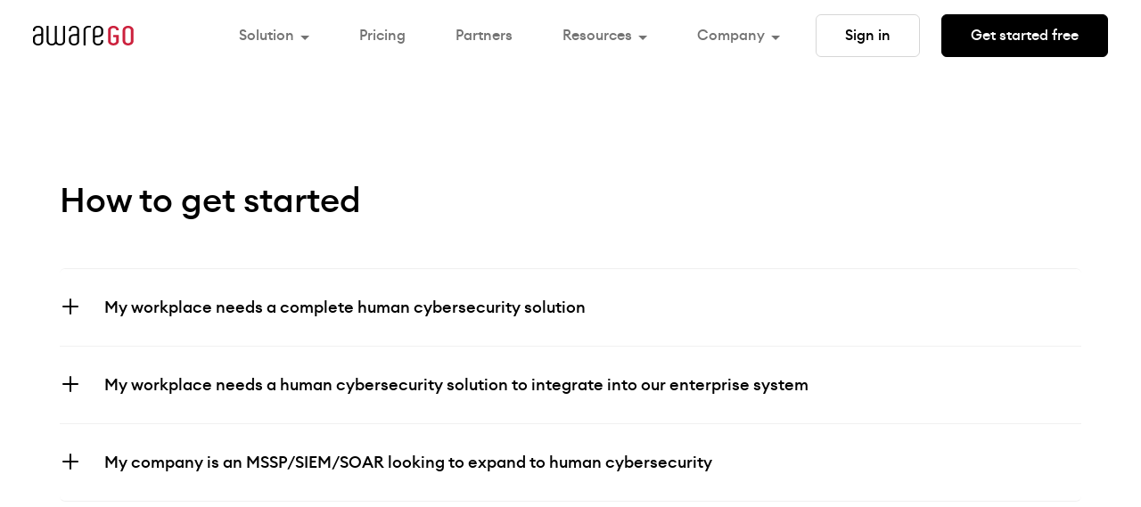

--- FILE ---
content_type: text/html; charset=UTF-8
request_url: https://awarego.com/integrations/slack/
body_size: 104924
content:
<!DOCTYPE html>
<!--[if IE 7]>
<html class="ie ie7" lang="en-GB">
<![endif]-->
<!--[if IE 8]>
<html class="ie ie8" lang="en-GB">
<![endif]-->
<!--[if !(IE 7) & !(IE 8)]><!-->
<html lang="en-GB">
<!--<![endif]-->

<head>
  <meta charset="UTF-8" />
  <meta name="viewport" content="width=device-width, initial-scale=1, minimum-scale=1" />
  <meta name="turbolinks-cache-control" content="no-preview">
  <meta http-equiv="X-UA-Compatible" content="IE=edge">
  <link rel="preconnect" href="https://media.beap.agency">
  <link rel="preconnect" href="https://www.googletagmanager.com">
  <title> &raquo; Slack</title>
  <link rel="apple-touch-icon" sizes="180x180" href="/apple-touch-icon.png">
<link rel="icon" type="image/png" sizes="32x32" href="/favicon-32x32.png">
<link rel="icon" type="image/png" sizes="16x16" href="/favicon-16x16.png">
<link rel="manifest" href="/site.webmanifest">
<meta name="msapplication-TileColor" content="#da532c">
<meta name="theme-color" content="#ffffff">  <link rel="profile" href="http://gmpg.org/xfn/11" />
  <link rel="pingback" href="https://awarego.com/xmlrpc.php" />
  <meta name="google-site-verification" content="PW3fgdTK4ujxjFAXpQWuLMCD0sWTCOtRe9XFavzDkTE" />
  <meta name='robots' content='max-image-preview:large' />
<link rel='dns-prefetch' href='//js.hs-scripts.com' />
<link rel="alternate" title="oEmbed (JSON)" type="application/json+oembed" href="https://awarego.com/wp-json/oembed/1.0/embed?url=https%3A%2F%2Fawarego.com%2Fintegrations%2Fslack%2F" />
<link rel="alternate" title="oEmbed (XML)" type="text/xml+oembed" href="https://awarego.com/wp-json/oembed/1.0/embed?url=https%3A%2F%2Fawarego.com%2Fintegrations%2Fslack%2F&#038;format=xml" />
		<!-- This site uses the Google Analytics by MonsterInsights plugin v9.11.1 - Using Analytics tracking - https://www.monsterinsights.com/ -->
							<script src="//www.googletagmanager.com/gtag/js?id=G-MQHBZG7B2C"  data-cfasync="false" data-wpfc-render="false" type="text/javascript" async></script>
			<script data-cfasync="false" data-wpfc-render="false" type="text/javascript">
				var mi_version = '9.11.1';
				var mi_track_user = true;
				var mi_no_track_reason = '';
								var MonsterInsightsDefaultLocations = {"page_location":"https:\/\/awarego.com\/integrations\/slack\/"};
								if ( typeof MonsterInsightsPrivacyGuardFilter === 'function' ) {
					var MonsterInsightsLocations = (typeof MonsterInsightsExcludeQuery === 'object') ? MonsterInsightsPrivacyGuardFilter( MonsterInsightsExcludeQuery ) : MonsterInsightsPrivacyGuardFilter( MonsterInsightsDefaultLocations );
				} else {
					var MonsterInsightsLocations = (typeof MonsterInsightsExcludeQuery === 'object') ? MonsterInsightsExcludeQuery : MonsterInsightsDefaultLocations;
				}

								var disableStrs = [
										'ga-disable-G-MQHBZG7B2C',
									];

				/* Function to detect opted out users */
				function __gtagTrackerIsOptedOut() {
					for (var index = 0; index < disableStrs.length; index++) {
						if (document.cookie.indexOf(disableStrs[index] + '=true') > -1) {
							return true;
						}
					}

					return false;
				}

				/* Disable tracking if the opt-out cookie exists. */
				if (__gtagTrackerIsOptedOut()) {
					for (var index = 0; index < disableStrs.length; index++) {
						window[disableStrs[index]] = true;
					}
				}

				/* Opt-out function */
				function __gtagTrackerOptout() {
					for (var index = 0; index < disableStrs.length; index++) {
						document.cookie = disableStrs[index] + '=true; expires=Thu, 31 Dec 2099 23:59:59 UTC; path=/';
						window[disableStrs[index]] = true;
					}
				}

				if ('undefined' === typeof gaOptout) {
					function gaOptout() {
						__gtagTrackerOptout();
					}
				}
								window.dataLayer = window.dataLayer || [];

				window.MonsterInsightsDualTracker = {
					helpers: {},
					trackers: {},
				};
				if (mi_track_user) {
					function __gtagDataLayer() {
						dataLayer.push(arguments);
					}

					function __gtagTracker(type, name, parameters) {
						if (!parameters) {
							parameters = {};
						}

						if (parameters.send_to) {
							__gtagDataLayer.apply(null, arguments);
							return;
						}

						if (type === 'event') {
														parameters.send_to = monsterinsights_frontend.v4_id;
							var hookName = name;
							if (typeof parameters['event_category'] !== 'undefined') {
								hookName = parameters['event_category'] + ':' + name;
							}

							if (typeof MonsterInsightsDualTracker.trackers[hookName] !== 'undefined') {
								MonsterInsightsDualTracker.trackers[hookName](parameters);
							} else {
								__gtagDataLayer('event', name, parameters);
							}
							
						} else {
							__gtagDataLayer.apply(null, arguments);
						}
					}

					__gtagTracker('js', new Date());
					__gtagTracker('set', {
						'developer_id.dZGIzZG': true,
											});
					if ( MonsterInsightsLocations.page_location ) {
						__gtagTracker('set', MonsterInsightsLocations);
					}
										__gtagTracker('config', 'G-MQHBZG7B2C', {"forceSSL":"true","link_attribution":"true"} );
										window.gtag = __gtagTracker;										(function () {
						/* https://developers.google.com/analytics/devguides/collection/analyticsjs/ */
						/* ga and __gaTracker compatibility shim. */
						var noopfn = function () {
							return null;
						};
						var newtracker = function () {
							return new Tracker();
						};
						var Tracker = function () {
							return null;
						};
						var p = Tracker.prototype;
						p.get = noopfn;
						p.set = noopfn;
						p.send = function () {
							var args = Array.prototype.slice.call(arguments);
							args.unshift('send');
							__gaTracker.apply(null, args);
						};
						var __gaTracker = function () {
							var len = arguments.length;
							if (len === 0) {
								return;
							}
							var f = arguments[len - 1];
							if (typeof f !== 'object' || f === null || typeof f.hitCallback !== 'function') {
								if ('send' === arguments[0]) {
									var hitConverted, hitObject = false, action;
									if ('event' === arguments[1]) {
										if ('undefined' !== typeof arguments[3]) {
											hitObject = {
												'eventAction': arguments[3],
												'eventCategory': arguments[2],
												'eventLabel': arguments[4],
												'value': arguments[5] ? arguments[5] : 1,
											}
										}
									}
									if ('pageview' === arguments[1]) {
										if ('undefined' !== typeof arguments[2]) {
											hitObject = {
												'eventAction': 'page_view',
												'page_path': arguments[2],
											}
										}
									}
									if (typeof arguments[2] === 'object') {
										hitObject = arguments[2];
									}
									if (typeof arguments[5] === 'object') {
										Object.assign(hitObject, arguments[5]);
									}
									if ('undefined' !== typeof arguments[1].hitType) {
										hitObject = arguments[1];
										if ('pageview' === hitObject.hitType) {
											hitObject.eventAction = 'page_view';
										}
									}
									if (hitObject) {
										action = 'timing' === arguments[1].hitType ? 'timing_complete' : hitObject.eventAction;
										hitConverted = mapArgs(hitObject);
										__gtagTracker('event', action, hitConverted);
									}
								}
								return;
							}

							function mapArgs(args) {
								var arg, hit = {};
								var gaMap = {
									'eventCategory': 'event_category',
									'eventAction': 'event_action',
									'eventLabel': 'event_label',
									'eventValue': 'event_value',
									'nonInteraction': 'non_interaction',
									'timingCategory': 'event_category',
									'timingVar': 'name',
									'timingValue': 'value',
									'timingLabel': 'event_label',
									'page': 'page_path',
									'location': 'page_location',
									'title': 'page_title',
									'referrer' : 'page_referrer',
								};
								for (arg in args) {
																		if (!(!args.hasOwnProperty(arg) || !gaMap.hasOwnProperty(arg))) {
										hit[gaMap[arg]] = args[arg];
									} else {
										hit[arg] = args[arg];
									}
								}
								return hit;
							}

							try {
								f.hitCallback();
							} catch (ex) {
							}
						};
						__gaTracker.create = newtracker;
						__gaTracker.getByName = newtracker;
						__gaTracker.getAll = function () {
							return [];
						};
						__gaTracker.remove = noopfn;
						__gaTracker.loaded = true;
						window['__gaTracker'] = __gaTracker;
					})();
									} else {
										console.log("");
					(function () {
						function __gtagTracker() {
							return null;
						}

						window['__gtagTracker'] = __gtagTracker;
						window['gtag'] = __gtagTracker;
					})();
									}
			</script>
							<!-- / Google Analytics by MonsterInsights -->
		<style id='wp-img-auto-sizes-contain-inline-css' type='text/css'>
img:is([sizes=auto i],[sizes^="auto," i]){contain-intrinsic-size:3000px 1500px}
/*# sourceURL=wp-img-auto-sizes-contain-inline-css */
</style>
<style id='wp-emoji-styles-inline-css' type='text/css'>

	img.wp-smiley, img.emoji {
		display: inline !important;
		border: none !important;
		box-shadow: none !important;
		height: 1em !important;
		width: 1em !important;
		margin: 0 0.07em !important;
		vertical-align: -0.1em !important;
		background: none !important;
		padding: 0 !important;
	}
/*# sourceURL=wp-emoji-styles-inline-css */
</style>
<style id='wp-block-library-inline-css' type='text/css'>
:root{--wp-block-synced-color:#7a00df;--wp-block-synced-color--rgb:122,0,223;--wp-bound-block-color:var(--wp-block-synced-color);--wp-editor-canvas-background:#ddd;--wp-admin-theme-color:#007cba;--wp-admin-theme-color--rgb:0,124,186;--wp-admin-theme-color-darker-10:#006ba1;--wp-admin-theme-color-darker-10--rgb:0,107,160.5;--wp-admin-theme-color-darker-20:#005a87;--wp-admin-theme-color-darker-20--rgb:0,90,135;--wp-admin-border-width-focus:2px}@media (min-resolution:192dpi){:root{--wp-admin-border-width-focus:1.5px}}.wp-element-button{cursor:pointer}:root .has-very-light-gray-background-color{background-color:#eee}:root .has-very-dark-gray-background-color{background-color:#313131}:root .has-very-light-gray-color{color:#eee}:root .has-very-dark-gray-color{color:#313131}:root .has-vivid-green-cyan-to-vivid-cyan-blue-gradient-background{background:linear-gradient(135deg,#00d084,#0693e3)}:root .has-purple-crush-gradient-background{background:linear-gradient(135deg,#34e2e4,#4721fb 50%,#ab1dfe)}:root .has-hazy-dawn-gradient-background{background:linear-gradient(135deg,#faaca8,#dad0ec)}:root .has-subdued-olive-gradient-background{background:linear-gradient(135deg,#fafae1,#67a671)}:root .has-atomic-cream-gradient-background{background:linear-gradient(135deg,#fdd79a,#004a59)}:root .has-nightshade-gradient-background{background:linear-gradient(135deg,#330968,#31cdcf)}:root .has-midnight-gradient-background{background:linear-gradient(135deg,#020381,#2874fc)}:root{--wp--preset--font-size--normal:16px;--wp--preset--font-size--huge:42px}.has-regular-font-size{font-size:1em}.has-larger-font-size{font-size:2.625em}.has-normal-font-size{font-size:var(--wp--preset--font-size--normal)}.has-huge-font-size{font-size:var(--wp--preset--font-size--huge)}.has-text-align-center{text-align:center}.has-text-align-left{text-align:left}.has-text-align-right{text-align:right}.has-fit-text{white-space:nowrap!important}#end-resizable-editor-section{display:none}.aligncenter{clear:both}.items-justified-left{justify-content:flex-start}.items-justified-center{justify-content:center}.items-justified-right{justify-content:flex-end}.items-justified-space-between{justify-content:space-between}.screen-reader-text{border:0;clip-path:inset(50%);height:1px;margin:-1px;overflow:hidden;padding:0;position:absolute;width:1px;word-wrap:normal!important}.screen-reader-text:focus{background-color:#ddd;clip-path:none;color:#444;display:block;font-size:1em;height:auto;left:5px;line-height:normal;padding:15px 23px 14px;text-decoration:none;top:5px;width:auto;z-index:100000}html :where(.has-border-color){border-style:solid}html :where([style*=border-top-color]){border-top-style:solid}html :where([style*=border-right-color]){border-right-style:solid}html :where([style*=border-bottom-color]){border-bottom-style:solid}html :where([style*=border-left-color]){border-left-style:solid}html :where([style*=border-width]){border-style:solid}html :where([style*=border-top-width]){border-top-style:solid}html :where([style*=border-right-width]){border-right-style:solid}html :where([style*=border-bottom-width]){border-bottom-style:solid}html :where([style*=border-left-width]){border-left-style:solid}html :where(img[class*=wp-image-]){height:auto;max-width:100%}:where(figure){margin:0 0 1em}html :where(.is-position-sticky){--wp-admin--admin-bar--position-offset:var(--wp-admin--admin-bar--height,0px)}@media screen and (max-width:600px){html :where(.is-position-sticky){--wp-admin--admin-bar--position-offset:0px}}

/*# sourceURL=wp-block-library-inline-css */
</style><style id='wp-block-heading-inline-css' type='text/css'>
h1:where(.wp-block-heading).has-background,h2:where(.wp-block-heading).has-background,h3:where(.wp-block-heading).has-background,h4:where(.wp-block-heading).has-background,h5:where(.wp-block-heading).has-background,h6:where(.wp-block-heading).has-background{padding:1.25em 2.375em}h1.has-text-align-left[style*=writing-mode]:where([style*=vertical-lr]),h1.has-text-align-right[style*=writing-mode]:where([style*=vertical-rl]),h2.has-text-align-left[style*=writing-mode]:where([style*=vertical-lr]),h2.has-text-align-right[style*=writing-mode]:where([style*=vertical-rl]),h3.has-text-align-left[style*=writing-mode]:where([style*=vertical-lr]),h3.has-text-align-right[style*=writing-mode]:where([style*=vertical-rl]),h4.has-text-align-left[style*=writing-mode]:where([style*=vertical-lr]),h4.has-text-align-right[style*=writing-mode]:where([style*=vertical-rl]),h5.has-text-align-left[style*=writing-mode]:where([style*=vertical-lr]),h5.has-text-align-right[style*=writing-mode]:where([style*=vertical-rl]),h6.has-text-align-left[style*=writing-mode]:where([style*=vertical-lr]),h6.has-text-align-right[style*=writing-mode]:where([style*=vertical-rl]){rotate:180deg}
/*# sourceURL=https://awarego.com/wp-includes/blocks/heading/style.min.css */
</style>
<style id='wp-block-paragraph-inline-css' type='text/css'>
.is-small-text{font-size:.875em}.is-regular-text{font-size:1em}.is-large-text{font-size:2.25em}.is-larger-text{font-size:3em}.has-drop-cap:not(:focus):first-letter{float:left;font-size:8.4em;font-style:normal;font-weight:100;line-height:.68;margin:.05em .1em 0 0;text-transform:uppercase}body.rtl .has-drop-cap:not(:focus):first-letter{float:none;margin-left:.1em}p.has-drop-cap.has-background{overflow:hidden}:root :where(p.has-background){padding:1.25em 2.375em}:where(p.has-text-color:not(.has-link-color)) a{color:inherit}p.has-text-align-left[style*="writing-mode:vertical-lr"],p.has-text-align-right[style*="writing-mode:vertical-rl"]{rotate:180deg}
/*# sourceURL=https://awarego.com/wp-includes/blocks/paragraph/style.min.css */
</style>
<style id='wp-block-quote-inline-css' type='text/css'>
.wp-block-quote{box-sizing:border-box;overflow-wrap:break-word}.wp-block-quote.is-large:where(:not(.is-style-plain)),.wp-block-quote.is-style-large:where(:not(.is-style-plain)){margin-bottom:1em;padding:0 1em}.wp-block-quote.is-large:where(:not(.is-style-plain)) p,.wp-block-quote.is-style-large:where(:not(.is-style-plain)) p{font-size:1.5em;font-style:italic;line-height:1.6}.wp-block-quote.is-large:where(:not(.is-style-plain)) cite,.wp-block-quote.is-large:where(:not(.is-style-plain)) footer,.wp-block-quote.is-style-large:where(:not(.is-style-plain)) cite,.wp-block-quote.is-style-large:where(:not(.is-style-plain)) footer{font-size:1.125em;text-align:right}.wp-block-quote>cite{display:block}
/*# sourceURL=https://awarego.com/wp-includes/blocks/quote/style.min.css */
</style>
<style id='global-styles-inline-css' type='text/css'>
:root{--wp--preset--aspect-ratio--square: 1;--wp--preset--aspect-ratio--4-3: 4/3;--wp--preset--aspect-ratio--3-4: 3/4;--wp--preset--aspect-ratio--3-2: 3/2;--wp--preset--aspect-ratio--2-3: 2/3;--wp--preset--aspect-ratio--16-9: 16/9;--wp--preset--aspect-ratio--9-16: 9/16;--wp--preset--color--black: #000000;--wp--preset--color--cyan-bluish-gray: #abb8c3;--wp--preset--color--white: #ffffff;--wp--preset--color--pale-pink: #f78da7;--wp--preset--color--vivid-red: #cf2e2e;--wp--preset--color--luminous-vivid-orange: #ff6900;--wp--preset--color--luminous-vivid-amber: #fcb900;--wp--preset--color--light-green-cyan: #7bdcb5;--wp--preset--color--vivid-green-cyan: #00d084;--wp--preset--color--pale-cyan-blue: #8ed1fc;--wp--preset--color--vivid-cyan-blue: #0693e3;--wp--preset--color--vivid-purple: #9b51e0;--wp--preset--gradient--vivid-cyan-blue-to-vivid-purple: linear-gradient(135deg,rgb(6,147,227) 0%,rgb(155,81,224) 100%);--wp--preset--gradient--light-green-cyan-to-vivid-green-cyan: linear-gradient(135deg,rgb(122,220,180) 0%,rgb(0,208,130) 100%);--wp--preset--gradient--luminous-vivid-amber-to-luminous-vivid-orange: linear-gradient(135deg,rgb(252,185,0) 0%,rgb(255,105,0) 100%);--wp--preset--gradient--luminous-vivid-orange-to-vivid-red: linear-gradient(135deg,rgb(255,105,0) 0%,rgb(207,46,46) 100%);--wp--preset--gradient--very-light-gray-to-cyan-bluish-gray: linear-gradient(135deg,rgb(238,238,238) 0%,rgb(169,184,195) 100%);--wp--preset--gradient--cool-to-warm-spectrum: linear-gradient(135deg,rgb(74,234,220) 0%,rgb(151,120,209) 20%,rgb(207,42,186) 40%,rgb(238,44,130) 60%,rgb(251,105,98) 80%,rgb(254,248,76) 100%);--wp--preset--gradient--blush-light-purple: linear-gradient(135deg,rgb(255,206,236) 0%,rgb(152,150,240) 100%);--wp--preset--gradient--blush-bordeaux: linear-gradient(135deg,rgb(254,205,165) 0%,rgb(254,45,45) 50%,rgb(107,0,62) 100%);--wp--preset--gradient--luminous-dusk: linear-gradient(135deg,rgb(255,203,112) 0%,rgb(199,81,192) 50%,rgb(65,88,208) 100%);--wp--preset--gradient--pale-ocean: linear-gradient(135deg,rgb(255,245,203) 0%,rgb(182,227,212) 50%,rgb(51,167,181) 100%);--wp--preset--gradient--electric-grass: linear-gradient(135deg,rgb(202,248,128) 0%,rgb(113,206,126) 100%);--wp--preset--gradient--midnight: linear-gradient(135deg,rgb(2,3,129) 0%,rgb(40,116,252) 100%);--wp--preset--font-size--small: 13px;--wp--preset--font-size--medium: 20px;--wp--preset--font-size--large: 36px;--wp--preset--font-size--x-large: 42px;--wp--preset--spacing--20: 0.44rem;--wp--preset--spacing--30: 0.67rem;--wp--preset--spacing--40: 1rem;--wp--preset--spacing--50: 1.5rem;--wp--preset--spacing--60: 2.25rem;--wp--preset--spacing--70: 3.38rem;--wp--preset--spacing--80: 5.06rem;--wp--preset--shadow--natural: 6px 6px 9px rgba(0, 0, 0, 0.2);--wp--preset--shadow--deep: 12px 12px 50px rgba(0, 0, 0, 0.4);--wp--preset--shadow--sharp: 6px 6px 0px rgba(0, 0, 0, 0.2);--wp--preset--shadow--outlined: 6px 6px 0px -3px rgb(255, 255, 255), 6px 6px rgb(0, 0, 0);--wp--preset--shadow--crisp: 6px 6px 0px rgb(0, 0, 0);}:where(.is-layout-flex){gap: 0.5em;}:where(.is-layout-grid){gap: 0.5em;}body .is-layout-flex{display: flex;}.is-layout-flex{flex-wrap: wrap;align-items: center;}.is-layout-flex > :is(*, div){margin: 0;}body .is-layout-grid{display: grid;}.is-layout-grid > :is(*, div){margin: 0;}:where(.wp-block-columns.is-layout-flex){gap: 2em;}:where(.wp-block-columns.is-layout-grid){gap: 2em;}:where(.wp-block-post-template.is-layout-flex){gap: 1.25em;}:where(.wp-block-post-template.is-layout-grid){gap: 1.25em;}.has-black-color{color: var(--wp--preset--color--black) !important;}.has-cyan-bluish-gray-color{color: var(--wp--preset--color--cyan-bluish-gray) !important;}.has-white-color{color: var(--wp--preset--color--white) !important;}.has-pale-pink-color{color: var(--wp--preset--color--pale-pink) !important;}.has-vivid-red-color{color: var(--wp--preset--color--vivid-red) !important;}.has-luminous-vivid-orange-color{color: var(--wp--preset--color--luminous-vivid-orange) !important;}.has-luminous-vivid-amber-color{color: var(--wp--preset--color--luminous-vivid-amber) !important;}.has-light-green-cyan-color{color: var(--wp--preset--color--light-green-cyan) !important;}.has-vivid-green-cyan-color{color: var(--wp--preset--color--vivid-green-cyan) !important;}.has-pale-cyan-blue-color{color: var(--wp--preset--color--pale-cyan-blue) !important;}.has-vivid-cyan-blue-color{color: var(--wp--preset--color--vivid-cyan-blue) !important;}.has-vivid-purple-color{color: var(--wp--preset--color--vivid-purple) !important;}.has-black-background-color{background-color: var(--wp--preset--color--black) !important;}.has-cyan-bluish-gray-background-color{background-color: var(--wp--preset--color--cyan-bluish-gray) !important;}.has-white-background-color{background-color: var(--wp--preset--color--white) !important;}.has-pale-pink-background-color{background-color: var(--wp--preset--color--pale-pink) !important;}.has-vivid-red-background-color{background-color: var(--wp--preset--color--vivid-red) !important;}.has-luminous-vivid-orange-background-color{background-color: var(--wp--preset--color--luminous-vivid-orange) !important;}.has-luminous-vivid-amber-background-color{background-color: var(--wp--preset--color--luminous-vivid-amber) !important;}.has-light-green-cyan-background-color{background-color: var(--wp--preset--color--light-green-cyan) !important;}.has-vivid-green-cyan-background-color{background-color: var(--wp--preset--color--vivid-green-cyan) !important;}.has-pale-cyan-blue-background-color{background-color: var(--wp--preset--color--pale-cyan-blue) !important;}.has-vivid-cyan-blue-background-color{background-color: var(--wp--preset--color--vivid-cyan-blue) !important;}.has-vivid-purple-background-color{background-color: var(--wp--preset--color--vivid-purple) !important;}.has-black-border-color{border-color: var(--wp--preset--color--black) !important;}.has-cyan-bluish-gray-border-color{border-color: var(--wp--preset--color--cyan-bluish-gray) !important;}.has-white-border-color{border-color: var(--wp--preset--color--white) !important;}.has-pale-pink-border-color{border-color: var(--wp--preset--color--pale-pink) !important;}.has-vivid-red-border-color{border-color: var(--wp--preset--color--vivid-red) !important;}.has-luminous-vivid-orange-border-color{border-color: var(--wp--preset--color--luminous-vivid-orange) !important;}.has-luminous-vivid-amber-border-color{border-color: var(--wp--preset--color--luminous-vivid-amber) !important;}.has-light-green-cyan-border-color{border-color: var(--wp--preset--color--light-green-cyan) !important;}.has-vivid-green-cyan-border-color{border-color: var(--wp--preset--color--vivid-green-cyan) !important;}.has-pale-cyan-blue-border-color{border-color: var(--wp--preset--color--pale-cyan-blue) !important;}.has-vivid-cyan-blue-border-color{border-color: var(--wp--preset--color--vivid-cyan-blue) !important;}.has-vivid-purple-border-color{border-color: var(--wp--preset--color--vivid-purple) !important;}.has-vivid-cyan-blue-to-vivid-purple-gradient-background{background: var(--wp--preset--gradient--vivid-cyan-blue-to-vivid-purple) !important;}.has-light-green-cyan-to-vivid-green-cyan-gradient-background{background: var(--wp--preset--gradient--light-green-cyan-to-vivid-green-cyan) !important;}.has-luminous-vivid-amber-to-luminous-vivid-orange-gradient-background{background: var(--wp--preset--gradient--luminous-vivid-amber-to-luminous-vivid-orange) !important;}.has-luminous-vivid-orange-to-vivid-red-gradient-background{background: var(--wp--preset--gradient--luminous-vivid-orange-to-vivid-red) !important;}.has-very-light-gray-to-cyan-bluish-gray-gradient-background{background: var(--wp--preset--gradient--very-light-gray-to-cyan-bluish-gray) !important;}.has-cool-to-warm-spectrum-gradient-background{background: var(--wp--preset--gradient--cool-to-warm-spectrum) !important;}.has-blush-light-purple-gradient-background{background: var(--wp--preset--gradient--blush-light-purple) !important;}.has-blush-bordeaux-gradient-background{background: var(--wp--preset--gradient--blush-bordeaux) !important;}.has-luminous-dusk-gradient-background{background: var(--wp--preset--gradient--luminous-dusk) !important;}.has-pale-ocean-gradient-background{background: var(--wp--preset--gradient--pale-ocean) !important;}.has-electric-grass-gradient-background{background: var(--wp--preset--gradient--electric-grass) !important;}.has-midnight-gradient-background{background: var(--wp--preset--gradient--midnight) !important;}.has-small-font-size{font-size: var(--wp--preset--font-size--small) !important;}.has-medium-font-size{font-size: var(--wp--preset--font-size--medium) !important;}.has-large-font-size{font-size: var(--wp--preset--font-size--large) !important;}.has-x-large-font-size{font-size: var(--wp--preset--font-size--x-large) !important;}
/*# sourceURL=global-styles-inline-css */
</style>

<style id='classic-theme-styles-inline-css' type='text/css'>
/*! This file is auto-generated */
.wp-block-button__link{color:#fff;background-color:#32373c;border-radius:9999px;box-shadow:none;text-decoration:none;padding:calc(.667em + 2px) calc(1.333em + 2px);font-size:1.125em}.wp-block-file__button{background:#32373c;color:#fff;text-decoration:none}
/*# sourceURL=/wp-includes/css/classic-themes.min.css */
</style>
<link rel='stylesheet' id='responsive-lightbox-swipebox-css' href='https://awarego.com/wp-content/plugins/responsive-lightbox/assets/swipebox/swipebox.min.css?ver=1.5.2' type='text/css' media='all' />
<style id='has-inline-styles-inline-css' type='text/css'>
.has-social-placeholder {display: none;height: 0;width: 0;overflow: hidden;}.has-inline-text { background-color: #ffefb1; color: #000000; }.has-inline-text:hover { background-color: #fcd63c; color: #000000; }
/*# sourceURL=has-inline-styles-inline-css */
</style>
<link rel='stylesheet' id='awarego-fcp-styles-css' href='https://awarego.com/wp-content/themes/awarego2/assets/css/fcp.css?ver=1688030010' type='text/css' media='all' />
<link rel='stylesheet' id='awarego-styles-css' href='https://awarego.com/wp-content/themes/awarego2/assets/css/styles.css?ver=1688040479' type='text/css' media='all' />
<link rel='stylesheet' id='wp-add-custom-css-css' href='https://awarego.com/wp-content/uploads/wp-add-custom-css/custom-css.css?ver=6.9' type='text/css' media='all' />
<script type="text/javascript" src="https://awarego.com/wp-content/plugins/google-analytics-for-wordpress/assets/js/frontend-gtag.min.js?ver=9.11.1" id="monsterinsights-frontend-script-js" async="async" data-wp-strategy="async"></script>
<script data-cfasync="false" data-wpfc-render="false" type="text/javascript" id='monsterinsights-frontend-script-js-extra'>/* <![CDATA[ */
var monsterinsights_frontend = {"js_events_tracking":"true","download_extensions":"doc,pdf,ppt,zip,xls,docx,pptx,xlsx","inbound_paths":"[{\"path\":\"\\\/go\\\/\",\"label\":\"affiliate\"},{\"path\":\"\\\/recommend\\\/\",\"label\":\"affiliate\"}]","home_url":"https:\/\/awarego.com","hash_tracking":"false","v4_id":"G-MQHBZG7B2C"};/* ]]> */
</script>
<script type="text/javascript" src="https://awarego.com/wp-includes/js/jquery/jquery.min.js?ver=3.7.1" id="jquery-core-js"></script>
<script type="text/javascript" src="https://awarego.com/wp-includes/js/jquery/jquery-migrate.min.js?ver=3.4.1" id="jquery-migrate-js"></script>
<script type="text/javascript" src="https://awarego.com/wp-content/plugins/responsive-lightbox/assets/dompurify/purify.min.js?ver=3.3.1" id="dompurify-js"></script>
<script type="text/javascript" id="responsive-lightbox-sanitizer-js-before">
/* <![CDATA[ */
window.RLG = window.RLG || {}; window.RLG.sanitizeAllowedHosts = ["youtube.com","www.youtube.com","youtu.be","vimeo.com","player.vimeo.com"];
//# sourceURL=responsive-lightbox-sanitizer-js-before
/* ]]> */
</script>
<script type="text/javascript" src="https://awarego.com/wp-content/plugins/responsive-lightbox/js/sanitizer.js?ver=2.6.1" id="responsive-lightbox-sanitizer-js"></script>
<script type="text/javascript" src="https://awarego.com/wp-content/plugins/responsive-lightbox/assets/swipebox/jquery.swipebox.min.js?ver=1.5.2" id="responsive-lightbox-swipebox-js"></script>
<script type="text/javascript" src="https://awarego.com/wp-includes/js/underscore.min.js?ver=1.13.7" id="underscore-js"></script>
<script type="text/javascript" src="https://awarego.com/wp-content/plugins/responsive-lightbox/assets/infinitescroll/infinite-scroll.pkgd.min.js?ver=4.0.1" id="responsive-lightbox-infinite-scroll-js"></script>
<script type="text/javascript" id="responsive-lightbox-js-before">
/* <![CDATA[ */
var rlArgs = {"script":"swipebox","selector":"lightbox","customEvents":"","activeGalleries":true,"animation":true,"hideCloseButtonOnMobile":false,"removeBarsOnMobile":false,"hideBars":true,"hideBarsDelay":5000,"videoMaxWidth":1080,"useSVG":true,"loopAtEnd":false,"woocommerce_gallery":false,"ajaxurl":"https:\/\/awarego.com\/wp-admin\/admin-ajax.php","nonce":"5be8300e66","preview":false,"postId":11512,"scriptExtension":false};

//# sourceURL=responsive-lightbox-js-before
/* ]]> */
</script>
<script type="text/javascript" src="https://awarego.com/wp-content/plugins/responsive-lightbox/js/front.js?ver=2.6.1" id="responsive-lightbox-js"></script>
<script type="text/javascript" src="https://awarego.com/wp-content/themes/awarego2/assets/js/app.js?ver=1688030010" id="awarego-scripts-js"></script>
<link rel="https://api.w.org/" href="https://awarego.com/wp-json/" /><link rel="alternate" title="JSON" type="application/json" href="https://awarego.com/wp-json/wp/v2/pages/11512" /><link rel="EditURI" type="application/rsd+xml" title="RSD" href="https://awarego.com/xmlrpc.php?rsd" />
<meta name="generator" content="WordPress 6.9" />
<link rel="canonical" href="https://awarego.com/integrations/slack/" />
<link rel='shortlink' href='https://awarego.com/?p=11512' />
			<!-- DO NOT COPY THIS SNIPPET! Start of Page Analytics Tracking for HubSpot WordPress plugin v11.3.37-->
			<script class="hsq-set-content-id" data-content-id="standard-page">
				var _hsq = _hsq || [];
				_hsq.push(["setContentType", "standard-page"]);
			</script>
			<!-- DO NOT COPY THIS SNIPPET! End of Page Analytics Tracking for HubSpot WordPress plugin -->
			<link rel="icon" href="https://awarego.com/wp-content/uploads/2021/11/cropped-image-32x32.png" sizes="32x32" />
<link rel="icon" href="https://awarego.com/wp-content/uploads/2021/11/cropped-image-192x192.png" sizes="192x192" />
<link rel="apple-touch-icon" href="https://awarego.com/wp-content/uploads/2021/11/cropped-image-180x180.png" />
<meta name="msapplication-TileImage" content="https://awarego.com/wp-content/uploads/2021/11/cropped-image-270x270.png" />
		<style type="text/css" id="wp-custom-css">
			html.async-hide[lang="en-GB"][prefix="og\: https://ogp.me/ns#"][data-uw-w-loader=""] {
  opacity: 1 !important;
  transition: opacity 0.2s ease-in !important;
}		</style>
		  <!-- Global site tag (gtag.js) - Google Analytics -->
<script async src="https://www.googletagmanager.com/gtag/js?id=G-KD35HZ8LSB"></script>
<script>
  window.dataLayer = window.dataLayer || [];
  function gtag(){dataLayer.push(arguments);}
  gtag('js', new Date());

  gtag('config', 'G-KD35HZ8LSB');
</script>

<style>.async-hide { opacity: 0 !important} </style>
<script>(function(a,s,y,n,c,h,i,d,e){s.className+=' '+y;h.start=1*new Date;
h.end=i=function(){s.className=s.className.replace(RegExp(' ?'+y),'')};
(a[n]=a[n]||[]).hide=h;setTimeout(function(){i();h.end=null},c);h.timeout=c;
})(window,document.documentElement,'async-hide','dataLayer',4000,
{'GTM-MSRXP9V':true});</script>

<script>
  (function(i,s,o,g,r,a,m){i['GoogleAnalyticsObject']=r;i[r]=i[r]||function(){
  (i[r].q=i[r].q||[]).push(arguments)},i[r].l=1*new Date();a=s.createElement(o),
  m=s.getElementsByTagName(o)[0];a.async=1;a.src=g;m.parentNode.insertBefore(a,m)
  })(window,document,'script','//www.google-analytics.com/analytics.js','ga');

  ga('create', 'UA-6397241-1', 'auto');
  ga('require', 'GTM-MSRXP9V');
  ga('send', 'pageview');
</script>

<!-- Google Tag Manager -->
<script>(function(w,d,s,l,i){w[l]=w[l]||[];w[l].push({'gtm.start':
new Date().getTime(),event:'gtm.js'});var f=d.getElementsByTagName(s)[0],
j=d.createElement(s),dl=l!='dataLayer'?'&l='+l:'';j.async=true;j.src=
'https://www.googletagmanager.com/gtm.js?id='+i+dl;f.parentNode.insertBefore(j,f);
})(window,document,'script','dataLayer','GTM-MDT9J9D');</script>
<!-- End Google Tag Manager -->

<!-- Facebook Pixel Code -->
<script>
  !function(f,b,e,v,n,t,s)
  {if(f.fbq)return;n=f.fbq=function(){n.callMethod?
  n.callMethod.apply(n,arguments):n.queue.push(arguments)};
  if(!f._fbq)f._fbq=n;n.push=n;n.loaded=!0;n.version='2.0';
  n.queue=[];t=b.createElement(e);t.async=!0;
  t.src=v;s=b.getElementsByTagName(e)[0];
  s.parentNode.insertBefore(t,s)}(window,document,'script',
  'https://connect.facebook.net/en_US/fbevents.js');
  fbq('init', '742074739469756');
  fbq('track', 'PageView');
</script>
<noscript>
  <img height="1" width="1"
  src="https://www.facebook.com/tr?id=742074739469756&ev=PageView
  &noscript=1"/>
</noscript>
<!-- End Facebook Pixel Code -->

<!-- Linkedin Insight -->
<script type="text/javascript">
  _linkedin_partner_id = "1793932";
  window._linkedin_data_partner_ids = window._linkedin_data_partner_ids || [];
  window._linkedin_data_partner_ids.push(_linkedin_partner_id);
  </script><script type="text/javascript">
  (function(){var s = document.getElementsByTagName("script")[0];
  var b = document.createElement("script");
  b.type = "text/javascript";b.async = true;
  b.src = "https://snap.licdn.com/li.lms-analytics/insight.min.js";
  s.parentNode.insertBefore(b, s);})();
</script>
<noscript>
  <img height="1" width="1" style="display:none;" alt="" src="https://px.ads.linkedin.com/collect/?pid=1793932&fmt=gif" />
</noscript>
<!-- End Linkedin Insight -->


<!-- Hotjar Tracking Code for awarego.com -->
<script>
    (function(h,o,t,j,a,r){
        h.hj=h.hj||function(){(h.hj.q=h.hj.q||[]).push(arguments)};
        h._hjSettings={hjid:1266509,hjsv:6};
        a=o.getElementsByTagName('head')[0];
        r=o.createElement('script');r.async=1;
        r.src=t+h._hjSettings.hjid+j+h._hjSettings.hjsv;
        a.appendChild(r);
    })(window,document,'https://static.hotjar.com/c/hotjar-','.js?sv=');
</script>

  </head>

<body class="wp-singular page-template page-template-template-integration-slack page-template-template-integration-slack-php page page-id-11512 page-parent page-child parent-pageid-11510 wp-theme-awarego2 page-slack has-body">
<nav class="navbar navbar-expand-xl js-navbar navbar-light">
  <div class="container-fluid">
    <a class="navbar-brand" href="https://awarego.com"></a>
    <div class="hamburger js-hamburger d-block d-xl-none"></div>

    <div class="collapse navbar-collapse" id="main-menu">
      <ul class="navbar-nav ms-auto mb-2 mb-lg-0">
                                        <li class="nav-item dropdown">
              <a class="nav-link dropdown-toggle" id="dropdown-menu-14261" data-bs-toggle="dropdown" role="button" href="#" aria-expanded="false">Solution</a>
              <div class="dropdown-pop dropdown-pop-menu" aria-labelledby="dropdown-menu-14261">
                <div class="left-menu border-end">
                                      <div class="menu-item ">
                      <a class="menu-item-link" href="https://awarego.com/human-risk-assessment/" style="background-image: url(https://awarego.com/wp-content/uploads/2021/11/menu-measure.svg);">
                                              <div class="title">Human Risk Assessment</div>
                        <div class="desc">Measure and track employees’ cybersecurity knowledge and behavior</div>
                                            </a>
                    </div>
                                      <div class="menu-item ">
                      <a class="menu-item-link" href="https://awarego.com/security-awareness-videos/" style="background-image: url(https://awarego.com/wp-content/uploads/2021/11/menu-content.svg);">
                                              <div class="title">Security Awareness Videos</div>
                        <div class="desc">Increase engagement with high-quality security awareness videos</div>
                                            </a>
                    </div>
                                      <div class="menu-item ">
                      <a class="menu-item-link" href="https://awarego.com/security-awareness-training/" style="background-image: url(https://awarego.com/wp-content/uploads/2021/11/menu-train.svg);">
                                              <div class="title">Security Awareness Training</div>
                        <div class="desc">Build security culture with behavior-changing training programs</div>
                                            </a>
                    </div>
                                      <div class="menu-item ">
                      <a class="menu-item-link" href="https://awarego.com/managed-cybersecurity-services/" style="background-image: url(https://awarego.com/wp-content/uploads/2023/10/Managed.svg);">
                                              <div class="title">Managed Cybersecurity Services</div>
                        <div class="desc">Managed services for human risk assessment and awareness training</div>
                                            </a>
                    </div>
                                  </div>
                                  <div class="right-menu">
                    <div class="label">Industries</div>
                    <div class="menu">
                                              <div class="menu-item "><a href="/healthcare/">Healthcare</a></div>
                                              <div class="menu-item "><a href="/finance/">Finance</a></div>
                                              <div class="menu-item "><a href="/hospitality/">Hospitality</a></div>
                                              <div class="menu-item "><a href="/higher-education/">Education</a></div>
                                          </div>
                  </div>
                              </div>
            </li>
                                                  <li class="nav-item">
              <a class="nav-link" href="https://awarego.com/pricing/">Pricing</a>
            </li>
                                                  <li class="nav-item">
              <a class="nav-link" href="https://awarego.com/partners/">Partners</a>
            </li>
                                                  <li class="nav-item dropdown">
              <a class="nav-link dropdown-toggle" id="dropdown-menu-14265" data-bs-toggle="dropdown" role="button" href="#" aria-expanded="false">Resources</a>
              <div class="dropdown-pop dropdown-pop-blog" aria-labelledby="dropdown-menu-14265">
                <div class="left-menu ">
                                      <div class="menu-item ">
                      <a class="menu-item-link" href="/blog/" style="">
                                              <div class="title">Blog</div>
                        <div class="desc">Stay on top of cybersecurity threats</div>
                                            </a>
                    </div>
                                      <div class="menu-item ">
                      <a class="menu-item-link" href="https://awarego.com/materials/" style="">
                                              <div class="title">Materials</div>
                        <div class="desc">Ebooks, posters, checklists, and more</div>
                                            </a>
                    </div>
                                      <div class="menu-item ">
                      <a class="menu-item-link" href="https://awarego.com/release-notes/" style="">
                                              <div class="title">Release notes</div>
                        <div class="desc"></div>
                                            </a>
                    </div>
                                      <div class="menu-item ">
                      <a class="menu-item-link" href="https://help.awarego.com/" style="">
                                              <div class="title">Help center</div>
                        <div class="desc"></div>
                                            </a>
                    </div>
                                  </div>
                                                                        <div class="right-menu">
                      <div class="menu-article">
                        <img class="mb-12" src="https://awarego.com/wp-content/uploads/2022/05/Outro-with-logo-2560.jpg">
                        <div class="tags">
                                                      <div class="tag">
                              <a href="https://awarego.com/category/awarego-news/">AwareGO News</a>
                            </div>
                                                      <div class="tag">
                              <a href="https://awarego.com/category/cyber-threats/">Cyber Threats</a>
                            </div>
                                                      <div class="tag">
                              <a href="https://awarego.com/category/training/">Training</a>
                            </div>
                                                  </div>
                        <a class="link" href="https://awarego.com/how-to-measure-human-cyber-risk-finally/">How to measure human cyber-risk, finally!</a>
                      </div>
                    </div>
                                                </div>
            </li>
                                                  <li class="nav-item dropdown">
              <a class="nav-link dropdown-toggle" id="dropdown-menu-14268" data-bs-toggle="dropdown" role="button" href="#" aria-expanded="false">Company</a>
              <div class="dropdown-pop dropdown-pop-regular" aria-labelledby="dropdown-menu-14268">
                <div class="left-menu ">
                                      <div class="menu-item ">
                      <a class="menu-item-link" href="https://awarego.com/about/" style="">
                                              About                                            </a>
                    </div>
                                      <div class="menu-item ">
                      <a class="menu-item-link" href="https://awarego.com/press-and-news/" style="">
                                              Press and news                                            </a>
                    </div>
                                      <div class="menu-item red">
                      <a class="menu-item-link" href="https://awarego.com/contact-2/" style="">
                                              Contact                                            </a>
                    </div>
                                  </div>
                              </div>
            </li>
                          <li class="nav-item">
          <a class="btn btn-sm btn-sign" href="https://lms.awarego.com/auth/signin/">Sign in</a>
        </li>
        <li class="nav-item">
          <a class="btn btn-sm btn-start" data-ga-category="Button" data-ga-action="Click" data-ga-label="GetStarted_Slack" href="https://lms.awarego.com/trial/">Get started free</a>
        </li>
      </ul>
    </div>
  </div>
</nav>

<div id="mobile-menu" class="mobile-menu js-mobile-menu">
  <div class="menu-content">
    <a class="menu-logo" href="https://awarego.com">
      <img src="https://awarego.com/wp-content/themes/awarego2/assets/images/logo-light.svg" alt="AwereGo">
    </a>
    <div class="menu">
      <div class="menu-item">
        <a class="menu-link" href="/">Home</a>
      </div>
                                <div class="menu-item dropdown">
            <a class="menu-link dropdown-toggle " id="dropdown-menu-14261" data-bs-toggle="dropdown" role="button" href="#" aria-expanded="false">Solution</a>
            <div class="dropdown-menu dropdown-menu-menu " aria-labelledby="dropdown-menu-14261">
              <div class="top-menu">
                                  <div class="menu-item " style="background-image: url(https://awarego.com/wp-content/uploads/2021/11/menu-measure.svg);">
                    <a class="menu-link" href="https://awarego.com/human-risk-assessment/">
                                              <div class="title">Human Risk Assessment</div>
                                          </a>
                  </div>
                                  <div class="menu-item " style="background-image: url(https://awarego.com/wp-content/uploads/2021/11/menu-content.svg);">
                    <a class="menu-link" href="https://awarego.com/security-awareness-videos/">
                                              <div class="title">Security Awareness Videos</div>
                                          </a>
                  </div>
                                  <div class="menu-item " style="background-image: url(https://awarego.com/wp-content/uploads/2021/11/menu-train.svg);">
                    <a class="menu-link" href="https://awarego.com/security-awareness-training/">
                                              <div class="title">Security Awareness Training</div>
                                          </a>
                  </div>
                                  <div class="menu-item " style="background-image: url(https://awarego.com/wp-content/uploads/2023/10/Managed.svg);">
                    <a class="menu-link" href="https://awarego.com/managed-cybersecurity-services/">
                                              <div class="title">Managed Cybersecurity Services</div>
                                          </a>
                  </div>
                                                  <div class="bottom-menu">
                    <div class="label">Industries</div>
                    <div class="menu">
                                              <div class="menu-item "><a class="menu-link" href="/healthcare/">Healthcare</a></div>
                                              <div class="menu-item "><a class="menu-link" href="/finance/">Finance</a></div>
                                              <div class="menu-item "><a class="menu-link" href="/hospitality/">Hospitality</a></div>
                                              <div class="menu-item "><a class="menu-link" href="/higher-education/">Education</a></div>
                                          </div>
                  </div>
                              </div>
            </div>
          </div>
                                        <div class="menu-item ">
            <a class="menu-link" href="https://awarego.com/pricing/">Pricing</a>
          </div>
                                        <div class="menu-item ">
            <a class="menu-link" href="https://awarego.com/partners/">Partners</a>
          </div>
                                        <div class="menu-item dropdown">
            <a class="menu-link dropdown-toggle " id="dropdown-menu-14265" data-bs-toggle="dropdown" role="button" href="#" aria-expanded="false">Resources</a>
            <div class="dropdown-menu dropdown-menu-blog " aria-labelledby="dropdown-menu-14265">
              <div class="top-menu">
                                  <div class="menu-item " style="">
                    <a class="menu-link" href="/blog/">
                                              <div class="title">Blog</div>
                                          </a>
                  </div>
                                  <div class="menu-item " style="">
                    <a class="menu-link" href="https://awarego.com/materials/">
                                              <div class="title">Materials</div>
                                          </a>
                  </div>
                                  <div class="menu-item " style="">
                    <a class="menu-link" href="https://awarego.com/release-notes/">
                                              <div class="title">Release notes</div>
                                          </a>
                  </div>
                                  <div class="menu-item " style="">
                    <a class="menu-link" href="https://help.awarego.com/">
                                              <div class="title">Help center</div>
                                          </a>
                  </div>
                                                                                        <div class="bottom-menu">
                      <div class="menu-article">
                        <img class="mb-12" src="https://awarego.com/wp-content/uploads/2022/05/Outro-with-logo-2560.jpg">
                        <div class="tags">
                                                      <div class="tag">
                              <a href="https://awarego.com/category/awarego-news/">AwareGO News</a>
                            </div>
                                                      <div class="tag">
                              <a href="https://awarego.com/category/cyber-threats/">Cyber Threats</a>
                            </div>
                                                      <div class="tag">
                              <a href="https://awarego.com/category/training/">Training</a>
                            </div>
                                                  </div>
                        <a class="link" href="https://awarego.com/how-to-measure-human-cyber-risk-finally/">How to measure human cyber-risk, finally!</a>
                      </div>
                    </div>
                                                </div>
            </div>
          </div>
                                        <div class="menu-item dropdown">
            <a class="menu-link dropdown-toggle " id="dropdown-menu-14268" data-bs-toggle="dropdown" role="button" href="#" aria-expanded="false">Company</a>
            <div class="dropdown-menu dropdown-menu-regular " aria-labelledby="dropdown-menu-14268">
              <div class="top-menu">
                                  <div class="menu-item " style="">
                    <a class="menu-link" href="https://awarego.com/about/">
                                              About                                          </a>
                  </div>
                                  <div class="menu-item " style="">
                    <a class="menu-link" href="https://awarego.com/press-and-news/">
                                              Press and news                                          </a>
                  </div>
                                  <div class="menu-item red" style="">
                    <a class="menu-link" href="https://awarego.com/contact-2/">
                                              Contact                                          </a>
                  </div>
                                              </div>
            </div>
          </div>
                    <div class="menu-item">
        <a class="menu-link" href="https://lms.awarego.com/auth/signin/">Sign in</a>
      </div>
      <div class="menu-button mt-8">
        <a class="btn btn-sm btn-start" data-ga-category="Button" data-ga-action="Click" data-ga-label="GetStarted_Slack" href="https://lms.awarego.com/trial/">Get started free</a>
      </div>
    </div>
  </div>
</div>

    

<section class="get-started pt-48 pt-md-120 pb-96 pb-md-160">
  <div class="container">
    <h2>How to get started</h2>
    <div class="accordion js-accordion" id="accordion-get-started">
            <div class="accordion-item">
        <div class="accordion-header">
          <a class="accordion-button collapsed" data-bs-toggle="collapse" data-bs-target="#accordion-item-1" aria-expanded="true" aria-controls="accordion-item-1">
            My workplace needs a complete human cybersecurity solution          </a>
        </div>
        <div id="accordion-item-1" class="accordion-collapse collapse" data-bs-parent="#accordion-get-started">
          <div class="accordion-body">
            <p>You and your employees are going to love AwareGO. It’s a modern, cloud-based system for managing human risk, from assessment to remediation. We’ve made it super easy — schedule your first assessment or training in minutes.</p>
<p><a href="https://lms.awarego.com/trial/">Get started for free</a> and give it a go right now.</p>
          </div>
        </div>
      </div>
            <div class="accordion-item">
        <div class="accordion-header">
          <a class="accordion-button collapsed" data-bs-toggle="collapse" data-bs-target="#accordion-item-2" aria-expanded="true" aria-controls="accordion-item-2">
            My workplace needs a human cybersecurity solution to integrate into our enterprise system          </a>
        </div>
        <div id="accordion-item-2" class="accordion-collapse collapse" data-bs-parent="#accordion-get-started">
          <div class="accordion-body">
            <p>You’ll love the way AwareGO can fit into your existing infrastructure. Our robust APIs, widgets, and content available in SCORM format make sure that the integration is seamless. We also integrate with Active Directory, Google Workspace, and popular tools like Slack and Teams.</p>
<p><a href="/contact/">Contact us</a> and our experts will recommend the best way to integrate.</p>
          </div>
        </div>
      </div>
            <div class="accordion-item">
        <div class="accordion-header">
          <a class="accordion-button collapsed" data-bs-toggle="collapse" data-bs-target="#accordion-item-3" aria-expanded="true" aria-controls="accordion-item-3">
            My company is an MSSP/SIEM/SOAR looking to expand to human cybersecurity          </a>
        </div>
        <div id="accordion-item-3" class="accordion-collapse collapse" data-bs-parent="#accordion-get-started">
          <div class="accordion-body">
            <p>Upgrade your cybersecurity business by adding human risk management to your existing portfolio of services. Increase your deal size by leveraging Human Risk Assessment or offering Security Awareness Training to your current customers and creating a new revenue stream.</p>
<p><a href="/contact/">Contact us</a> to become an AwareGO partner, and we will support you every step of the way.</p>
          </div>
        </div>
      </div>
          </div>
  </div>
</section>
<section class="logos pb-96 pb-md-160">
  <div class="container">
    <div class="row align-items-center">
      <div class="col-md-5">
        <h3>Join top companies worldwide in the mission to make workplaces cyber-safe</h3>
        <a href="https://lms.awarego.com/trial" data-ga-category="Button" data-ga-action="Click" data-ga-label="GetStarted_Slack" class="btn btn-primary btn-md-block mb-48 mb-md-0">Get started free</a>
      </div>
      <div class="col-md-6 offset-md-1">
        <div class="items">
                      <img src="https://awarego.com/wp-content/uploads/2021/11/mondelez.svg" />
                      <img src="https://awarego.com/wp-content/uploads/2021/11/cofense.svg" />
                      <img src="https://awarego.com/wp-content/uploads/2021/11/trend-micro.svg" />
                      <img src="https://awarego.com/wp-content/uploads/2021/11/swiss-re.svg" />
                      <img src="https://awarego.com/wp-content/uploads/2021/11/tink.svg" />
                      <img src="https://awarego.com/wp-content/uploads/2021/11/pwc.svg" />
                      <img src="https://awarego.com/wp-content/uploads/2021/11/deloitte.svg" />
                      <img src="https://awarego.com/wp-content/uploads/2021/11/unqork.svg" />
                      <img src="https://awarego.com/wp-content/uploads/2021/11/bo.svg" />
                      <img src="https://awarego.com/wp-content/uploads/2021/11/malaren.svg" />
                  </div>
      </div>
    </div>
  </div>
</section>
<section class="news pt-96 pt-md-160 pb-md-80 bg-paper">
  <div class="container border-top">
    <div class="row">
      <div class="col-md-4 col-lg-3">
        <div class="heading mt-0 mt-md-84">
          <h3 class="mb-16 mb-md-24">Stay on top of cybersecurity threats</h3>
          <div class="links mb-28 mb-md-0">
            <a href="/blog/">Blog →</a>
            <a href="/materials/">Materials →</a>
          </div>
        </div>
      </div>
      <div class="col-md-8 col-lg-9">
        <div class="news-slider js-news-slider">
          <div class="glide__track" data-glide-el="track">
            <div class="glide__slides">
                                              <div class="slider-item glide__slide">
                                      <a href="https://awarego.com/why-enterprises-are-choosing-awarego-for-cybersecurity-awareness-training/">
                      <img class="img-fluid" src="https://awarego.com/wp-content/uploads/2025/09/1756391913161.png" />
                    </a>
                                    <div class="content">
                                        <div class="tags">
                                              <div class="tag">
                          <a href="https://awarego.com/category/awarego-news/">AwareGO News</a>
                        </div>
                                              <div class="tag">
                          <a href="https://awarego.com/category/the-human-fix-for-cyber-risks/">The Human Fix for Cyber Risks</a>
                        </div>
                                          </div>
                    <h5><a href="https://awarego.com/why-enterprises-are-choosing-awarego-for-cybersecurity-awareness-training/" class="link">Why Enterprises Are Choosing AwareGO for Cybersecurity Awareness Training</a></h5>
                    <p>In today’s enterprise landscape, cyber threats evolve faster than ever. Employees are the first line of defense and often the weakest link, and securi...</p>
                  </div>
                </div>
                                              <div class="slider-item glide__slide">
                                      <a href="https://awarego.com/how-to-offer-award-winning-cybersecurity-training-without-building-a-thing/">
                      <img class="img-fluid" src="https://awarego.com/wp-content/uploads/2025/08/download-3.png" />
                    </a>
                                    <div class="content">
                                        <div class="tags">
                                              <div class="tag">
                          <a href="https://awarego.com/category/awarego-news/">AwareGO News</a>
                        </div>
                                              <div class="tag">
                          <a href="https://awarego.com/category/the-human-fix-for-cyber-risks/">The Human Fix for Cyber Risks</a>
                        </div>
                                          </div>
                    <h5><a href="https://awarego.com/how-to-offer-award-winning-cybersecurity-training-without-building-a-thing/" class="link">How to Offer Award-Winning Cybersecurity Training Without Building a Thing</a></h5>
                    <p>If you’re an MSP, MSSP, consultant, training provider, or LMS vendor, you’ve likely heard this from clients: “Our cybersecurity training is boring.” “...</p>
                  </div>
                </div>
                                              <div class="slider-item glide__slide">
                                      <a href="https://awarego.com/moving-beyond-who-clicked-the-link/">
                      <img class="img-fluid" src="https://awarego.com/wp-content/uploads/2025/08/download-2.png" />
                    </a>
                                    <div class="content">
                                        <div class="tags">
                                              <div class="tag">
                          <a href="https://awarego.com/category/awarego-news/">AwareGO News</a>
                        </div>
                                              <div class="tag">
                          <a href="https://awarego.com/category/the-human-fix-for-cyber-risks/">The Human Fix for Cyber Risks</a>
                        </div>
                                          </div>
                    <h5><a href="https://awarego.com/moving-beyond-who-clicked-the-link/" class="link">Moving beyond "Who clicked the link"</a></h5>
                    <p>Phishing simulations are outdated, and here is what works better in 2025 For years, phishing simulations have been the go-to tool to “train” or more l...</p>
                  </div>
                </div>
                                              <div class="slider-item glide__slide">
                                      <a href="https://awarego.com/train-less-save-more/">
                      <img class="img-fluid" src="https://awarego.com/wp-content/uploads/2025/08/download.png" />
                    </a>
                                    <div class="content">
                                        <div class="tags">
                                              <div class="tag">
                          <a href="https://awarego.com/category/awarego-news/">AwareGO News</a>
                        </div>
                                              <div class="tag">
                          <a href="https://awarego.com/category/the-human-fix-for-cyber-risks/">The Human Fix for Cyber Risks</a>
                        </div>
                                          </div>
                    <h5><a href="https://awarego.com/train-less-save-more/" class="link">Train Less, Save More</a></h5>
                    <p>Train Less, Save More: How AwareGO Reduces Cybersecurity Training Costs and Compliance Stress in 2025 Let’s face it, keeping employees cyber-safe in 2...</p>
                  </div>
                </div>
                                              <div class="slider-item glide__slide">
                                      <a href="https://awarego.com/holiday-cybersecurity-keep-the-season-joyful-and-hack-free/">
                      <img class="img-fluid" src="https://awarego.com/wp-content/uploads/2024/11/s04e10.jpg" />
                    </a>
                                    <div class="content">
                                        <div class="tags">
                                              <div class="tag">
                          <a href="https://awarego.com/category/awarego-news/">AwareGO News</a>
                        </div>
                                          </div>
                    <h5><a href="https://awarego.com/holiday-cybersecurity-keep-the-season-joyful-and-hack-free/" class="link">Holiday Cybersecurity: Keep the Season Joyful and Hack-Free!</a></h5>
                    <p>The holidays are a time for celebration, connection, and spreading joy—but they’re also a peak season for cybercriminals. From phishing scams to fake...</p>
                  </div>
                </div>
                                              <div class="slider-item glide__slide">
                                      <a href="https://awarego.com/7-ways-to-create-gamified-cybersecurity-training/">
                      <img class="img-fluid" src="https://awarego.com/wp-content/uploads/2023/03/krakenimages-376KN_ISplE-unsplash-scaled.jpg" />
                    </a>
                                    <div class="content">
                                        <div class="tags">
                                              <div class="tag">
                          <a href="https://awarego.com/category/cyber-threats/">Cyber Threats</a>
                        </div>
                                              <div class="tag">
                          <a href="https://awarego.com/category/training/">Training</a>
                        </div>
                                          </div>
                    <h5><a href="https://awarego.com/7-ways-to-create-gamified-cybersecurity-training/" class="link">7 Ways to Create Gamified Cybersecurity Training That Engages Employees in 2024</a></h5>
                    <p>Gamified cybersecurity training remains a powerful tool to engage employees and reinforce crucial security practices. With evolving threats and techno...</p>
                  </div>
                </div>
                                              <div class="slider-item glide__slide">
                                      <a href="https://awarego.com/unlocking-enhanced-cybersecurity-with-awarego-and-vanta/">
                      <img class="img-fluid" src="https://awarego.com/wp-content/uploads/2024/06/awarego-vanta.png" />
                    </a>
                                    <div class="content">
                                        <div class="tags">
                                              <div class="tag">
                          <a href="https://awarego.com/category/awarego-news/">AwareGO News</a>
                        </div>
                                              <div class="tag">
                          <a href="https://awarego.com/category/press-release/">Press release</a>
                        </div>
                                              <div class="tag">
                          <a href="https://awarego.com/category/uncategorized/">Uncategorized</a>
                        </div>
                                          </div>
                    <h5><a href="https://awarego.com/unlocking-enhanced-cybersecurity-with-awarego-and-vanta/" class="link">Unlocking Enhanced Cybersecurity with AwareGO and Vanta</a></h5>
                    <p>In today’s rapidly evolving digital landscape, maintaining robust cybersecurity measures is more critical than ever. Companies need comprehensive solu...</p>
                  </div>
                </div>
                                              <div class="slider-item glide__slide">
                                      <a href="https://awarego.com/phishing-cybersecurity-unmasking-human-behavior/">
                      <img class="img-fluid" src="https://awarego.com/wp-content/uploads/2023/12/HRA-Aggregated-Data-–-Phishing-–-Material.jpg" />
                    </a>
                                    <div class="content">
                                        <div class="tags">
                                              <div class="tag">
                          <a href="https://awarego.com/category/awarego-news/">AwareGO News</a>
                        </div>
                                              <div class="tag">
                          <a href="https://awarego.com/category/phishing/">Phishing</a>
                        </div>
                                          </div>
                    <h5><a href="https://awarego.com/phishing-cybersecurity-unmasking-human-behavior/" class="link">Phishing Cybersecurity: 5 Unexpected Human Behaviors Unmasked</a></h5>
                    <p>We found unexpected behaviors that employees exhibit when faced with phishing cybersecurity scenarios. Take a look.</p>
                  </div>
                </div>
                                              <div class="slider-item glide__slide">
                                      <a href="https://awarego.com/elevate-cybersecurity-awarego-managed-cybersecurity-services/">
                      <img class="img-fluid" src="https://awarego.com/wp-content/uploads/2022/06/Human-Risk-Assessment-overview-of-key-metrics.png" />
                    </a>
                                    <div class="content">
                                        <div class="tags">
                                              <div class="tag">
                          <a href="https://awarego.com/category/awarego-news/">AwareGO News</a>
                        </div>
                                              <div class="tag">
                          <a href="https://awarego.com/category/training/">Training</a>
                        </div>
                                          </div>
                    <h5><a href="https://awarego.com/elevate-cybersecurity-awarego-managed-cybersecurity-services/" class="link">Elevate Your Cybersecurity: Introducing AwareGO's Managed Cybersecurity Services </a></h5>
                    <p>Human Risk Management and mitigation can be a time-consuming endeavor, often sidelined due to a lack of manpower. Organizations struggle to keep up wi...</p>
                  </div>
                </div>
                                              <div class="slider-item glide__slide">
                                      <a href="https://awarego.com/ending-the-guessing-game-in-cybersecurity-with-smart-training-recommendations/">
                      <img class="img-fluid" src="https://awarego.com/wp-content/uploads/2022/05/resilience-score-2560.jpg" />
                    </a>
                                    <div class="content">
                                        <div class="tags">
                                              <div class="tag">
                          <a href="https://awarego.com/category/awarego-news/">AwareGO News</a>
                        </div>
                                              <div class="tag">
                          <a href="https://awarego.com/category/training/">Training</a>
                        </div>
                                          </div>
                    <h5><a href="https://awarego.com/ending-the-guessing-game-in-cybersecurity-with-smart-training-recommendations/" class="link">Ending the Guessing Game in Cybersecurity with Smart Training Recommendations</a></h5>
                    <p>AwareGO's Training Recommendation feature is a game-changer in the field of cybersecurity. It empowers organizations to transform their cybersecurity...</p>
                  </div>
                </div>
                                        </div>
          </div>
          <div class="glide__arrows d-none d-md-block" data-glide-el="controls">
            <a href="#" class="glide__arrow glide__arrow--left" data-glide-dir="<"></a>
            <a href="#" class="glide__arrow glide__arrow--right" data-glide-dir=">"></a>
          </div>
        </div>
      </div>
    </div>
  </div>
</section><section class="newsletter bg-paper">
  <div class="container">
    <div class="newsletter-wrapper border-top pt-40 pt-md-48 pb-80 pb-md-120">
      <div class="row d-flex align-items-center">
        <div class="col-md-6 col-lg-8">
          <div class="mb-24 mb-md-0">
            <h5 class="newsletter-title fw-500 mb-4">Subscribe to our cybersecurity newsletter</h5>
                      </div>
        </div>
        <div class="col-md-6 col-lg-4">
          <div class="newsletter-form">
            <!--[if lte IE 8]>
            <script charset="utf-8" type="text/javascript" src="//js.hsforms.net/forms/v2-legacy.js"></script>
            <![endif]-->
            <script charset="utf-8" type="text/javascript" src="//js.hsforms.net/forms/v2.js"></script>
            <script>
              hbspt.forms.create({
                portalId: "3950430",
                formId: "74daa0bd-6c4a-4fed-b112-3d94a3b4db27",
                css: ''
              });
            </script>
          </div>
        </div>
      </div>
    </div>
  </div>
</section>

<footer class="footer pt-80">
  <div class="container">
    <div class="footer-menu">
      <div class="row mb-18">
        <div class="col-md-3 mb-40 mb-md-0">
          <a class="footer-logo" href="https://awarego.com">
            <img src="https://awarego.com/wp-content/themes/awarego2/assets/images/logo-dark.svg" alt="AwereGo">
          </a>
        </div>
                                      <div class="col-md-3">
                    <div class="mb-46">
            <div class="footer-menu-title">Products</div>
                          <a class="footer-menu-item" href="https://awarego.com/human-risk-assessment/">Human Risk Assessment</a>
                          <a class="footer-menu-item" href="https://awarego.com/security-awareness-training/">Security Awareness Training</a>
                          <a class="footer-menu-item" href="https://awarego.com/security-awareness-videos/">Security Awareness Videos</a>
                          <a class="footer-menu-item" href="https://awarego.com/managed-cybersecurity-services/">Managed Cybersecurity Services</a>
                          <a class="footer-menu-item" href="https://awarego.com/pricing/">Pricing</a>
                          <a class="footer-menu-item" href="https://awarego.com/partners/">Partners</a>
                      </div>
                                                <div class="mb-46">
            <div class="footer-menu-title">Industries</div>
                          <a class="footer-menu-item" href="https://awarego.com/healthcare/">Healthcare</a>
                          <a class="footer-menu-item" href="https://awarego.com/finance/">Finance</a>
                          <a class="footer-menu-item" href="https://awarego.com/hospitality/">Hospitality</a>
                          <a class="footer-menu-item" href="https://awarego.com/higher-education/">Education</a>
                      </div>
                      </div>
                                                  <div class="col-md-3">
                    <div class="mb-46">
            <div class="footer-menu-title">Resources</div>
                          <a class="footer-menu-item" href="/blog/">Blog</a>
                          <a class="footer-menu-item" href="https://awarego.com/materials/">Materials</a>
                          <a class="footer-menu-item" href="https://awarego.com/release-notes/">Release notes</a>
                          <a class="footer-menu-item" href="https://help.awarego.com/">Help center</a>
                      </div>
                                                <div class="mb-46">
            <div class="footer-menu-title">Cybersecurity basics</div>
                          <a class="footer-menu-item" href="https://awarego.com/phishing-2/">What is Phishing</a>
                          <a class="footer-menu-item" href="https://awarego.com/what-is-insider-risk/">What is Insider Risk?</a>
                          <a class="footer-menu-item" href="https://awarego.com/spear-phishing/">What is Spear Phishing?</a>
                          <a class="footer-menu-item" href="https://awarego.com/what-is-ransomware/">What is Ransomware</a>
                          <a class="footer-menu-item" href="https://awarego.com/tailgating/">What is Tailgating?</a>
                      </div>
                      </div>
                                                  <div class="col-md-3">
                    <div class="mb-46">
            <div class="footer-menu-title">Company</div>
                          <a class="footer-menu-item" href="https://awarego.com/about/">About</a>
                          <a class="footer-menu-item" href="https://awarego.com/press-and-news/">Press and news</a>
                          <a class="footer-menu-item" href="https://awarego.com/contact-2/">Contact</a>
                      </div>
                                  </div>
    </div>
    <div class="bottom-menu py-40">
      <div class="row">
        <div class="col-md-6 mb-24 mb-md-0">
          <div class="privacy">
            <a href="https://awarego.com/privacy/">Privacy policy</a>
            <a href="https://awarego.com/terms/">Terms of use</a>
          </div>
        </div>
        <div class="col-md-6">
          <div class="social-icons text-md-end">
            <a target="_blank" href="https://www.facebook.com/awarego/" class="facebook"></a>
            <a target="_blank" href="https://twitter.com/AwareGO" class="twitter"></a>
            <a target="_blank" href="https://www.linkedin.com/company/awarego.com/" class="linkedin"></a>
            <a target="_blank" href="https://www.youtube.com/channel/UChtxTs0Bg57QK5IBdZTEeEw" class="youtube"></a>
          </div>
        </div>
      </div>
    </div>
  </div>
</footer>    <link rel='stylesheet' id='highlight-and-share-css' href='https://awarego.com/wp-content/plugins/highlight-and-share/dist/has-themes.css?ver=5.3.5' type='text/css' media='all' />
<script type="speculationrules">
{"prefetch":[{"source":"document","where":{"and":[{"href_matches":"/*"},{"not":{"href_matches":["/wp-*.php","/wp-admin/*","/wp-content/uploads/*","/wp-content/*","/wp-content/plugins/*","/wp-content/themes/awarego2/*","/*\\?(.+)"]}},{"not":{"selector_matches":"a[rel~=\"nofollow\"]"}},{"not":{"selector_matches":".no-prefetch, .no-prefetch a"}}]},"eagerness":"conservative"}]}
</script>
<script>
              (function(e){
                  var el = document.createElement('script');
                  el.setAttribute('data-account', '0kWLLyaKNz');
                  el.setAttribute('src', 'https://cdn.userway.org/widget.js');
                  document.body.appendChild(el);
                })();
              </script><div id="has-highlight-and-share"><div class="highlight-and-share-wrapper theme-black orientation-horizontal hide-has-labels">		<style>
			.highlight-and-share-wrapper div.has-tooltip:hover:after {
				background-color: #000000 !important;
				color: #FFFFFF !important;
			}
		</style>
		<div class="has_twitter has-tooltip" style="display: none;" data-type="twitter" data-tooltip="Share on X"><a href="https://x.com/intent/tweet?via=%username%&url=%url%&text=%prefix%%text%%suffix%&hashtags=%hashtags%" target="_blank" rel="nofollow"><svg class="has-icon"><use xlink:href="#has-twitter-icon"></use></svg><span class="has-text">&nbsp;Share This</span></a></div><div class="has_facebook has-tooltip" style="display: none;" data-type="facebook" data-tooltip="Share on Facebook"><a href="https://www.facebook.com/sharer/sharer.php?u=%url%&t=%title%" target="_blank" rel="nofollow"><svg class="has-icon"><use xlink:href="#has-facebook-icon"></use></svg><span class="has-text">&nbsp;Facebook</span></a></div><div class="has_linkedin has-tooltip" style="display: none;" data-type="linkedin" data-tooltip="Share on LinkedIn"><a href="https://www.linkedin.com/sharing/share-offsite/?mini=true&url=%url%&title=%title%" target="_blank" rel="nofollow"><svg class="has-icon"><use xlink:href="#has-linkedin-icon"></use></svg><span class="has-text">&nbsp;LinkedIn</span></a></div></div><!-- #highlight-and-share-wrapper --></div><!-- #has-highlight-and-share -->		<svg width="0" height="0" class="hidden" style="display: none;">
			<symbol aria-hidden="true" data-prefix="fas" data-icon="twitter" xmlns="http://www.w3.org/2000/svg" viewBox="0 0 24 24" id="has-twitter-icon">
				<g><path fill="currentColor" d="M18.244 2.25h3.308l-7.227 8.26 8.502 11.24H16.17l-5.214-6.817L4.99 21.75H1.68l7.73-8.835L1.254 2.25H8.08l4.713 6.231zm-1.161 17.52h1.833L7.084 4.126H5.117z"></path></g>
			</symbol>
			<symbol aria-hidden="true" data-prefix="fas" data-icon="facebook" xmlns="http://www.w3.org/2000/svg" viewBox="0 0 320 512" id="has-facebook-icon">
				<path fill="currentColor" d="M279.14 288l14.22-92.66h-88.91v-60.13c0-25.35 12.42-50.06 52.24-50.06h40.42V6.26S260.43 0 225.36 0c-73.22 0-121.08 44.38-121.08 124.72v70.62H22.89V288h81.39v224h100.17V288z"></path>
			</symbol>
			<symbol aria-hidden="true" data-prefix="fas" data-icon="at" xmlns="http://www.w3.org/2000/svg" viewBox="0 0 512 512" id="has-email-icon">
				<path fill="currentColor" d="M256 8C118.941 8 8 118.919 8 256c0 137.059 110.919 248 248 248 48.154 0 95.342-14.14 135.408-40.223 12.005-7.815 14.625-24.288 5.552-35.372l-10.177-12.433c-7.671-9.371-21.179-11.667-31.373-5.129C325.92 429.757 291.314 440 256 440c-101.458 0-184-82.542-184-184S154.542 72 256 72c100.139 0 184 57.619 184 160 0 38.786-21.093 79.742-58.17 83.693-17.349-.454-16.91-12.857-13.476-30.024l23.433-121.11C394.653 149.75 383.308 136 368.225 136h-44.981a13.518 13.518 0 0 0-13.432 11.993l-.01.092c-14.697-17.901-40.448-21.775-59.971-21.775-74.58 0-137.831 62.234-137.831 151.46 0 65.303 36.785 105.87 96 105.87 26.984 0 57.369-15.637 74.991-38.333 9.522 34.104 40.613 34.103 70.71 34.103C462.609 379.41 504 307.798 504 232 504 95.653 394.023 8 256 8zm-21.68 304.43c-22.249 0-36.07-15.623-36.07-40.771 0-44.993 30.779-72.729 58.63-72.729 22.292 0 35.601 15.241 35.601 40.77 0 45.061-33.875 72.73-58.161 72.73z"></path>
			</symbol>
			<symbol aria-hidden="true" data-prefix="fas" data-icon="linkedin" xmlns="http://www.w3.org/2000/svg" viewBox="0 0 448 512" id="has-linkedin-icon">
				<path fill="currentColor" d="M100.28 448H7.4V148.9h92.88zM53.79 108.1C24.09 108.1 0 83.5 0 53.8a53.79 53.79 0 0 1 107.58 0c0 29.7-24.1 54.3-53.79 54.3zM447.9 448h-92.68V302.4c0-34.7-.7-79.2-48.29-79.2-48.29 0-55.69 37.7-55.69 76.7V448h-92.78V148.9h89.08v40.8h1.3c12.4-23.5 42.69-48.3 87.88-48.3 94 0 111.28 61.9 111.28 142.3V448z"></path>
			</symbol>
			<symbol aria-hidden="true" data-prefix="fas" data-icon="xing" xmlns="http://www.w3.org/2000/svg" viewBox="0 0 384 512" id="has-xing-icon">
				<path fill="currentColor" d="M162.7 210c-1.8 3.3-25.2 44.4-70.1 123.5-4.9 8.3-10.8 12.5-17.7 12.5H9.8c-7.7 0-12.1-7.5-8.5-14.4l69-121.3c.2 0 .2-.1 0-.3l-43.9-75.6c-4.3-7.8.3-14.1 8.5-14.1H100c7.3 0 13.3 4.1 18 12.2l44.7 77.5zM382.6 46.1l-144 253v.3L330.2 466c3.9 7.1.2 14.1-8.5 14.1h-65.2c-7.6 0-13.6-4-18-12.2l-92.4-168.5c3.3-5.8 51.5-90.8 144.8-255.2 4.6-8.1 10.4-12.2 17.5-12.2h65.7c8 0 12.3 6.7 8.5 14.1z"></path>
			</symbol>
			<symbol aria-hidden="true" data-prefix="fas" data-icon="whatsapp" xmlns="http://www.w3.org/2000/svg" viewBox="0 0 448 512" id="has-whatsapp-icon">
				<path fill="currentColor" d="M380.9 97.1C339 55.1 283.2 32 223.9 32c-122.4 0-222 99.6-222 222 0 39.1 10.2 77.3 29.6 111L0 480l117.7-30.9c32.4 17.7 68.9 27 106.1 27h.1c122.3 0 224.1-99.6 224.1-222 0-59.3-25.2-115-67.1-157zm-157 341.6c-33.2 0-65.7-8.9-94-25.7l-6.7-4-69.8 18.3L72 359.2l-4.4-7c-18.5-29.4-28.2-63.3-28.2-98.2 0-101.7 82.8-184.5 184.6-184.5 49.3 0 95.6 19.2 130.4 54.1 34.8 34.9 56.2 81.2 56.1 130.5 0 101.8-84.9 184.6-186.6 184.6zm101.2-138.2c-5.5-2.8-32.8-16.2-37.9-18-5.1-1.9-8.8-2.8-12.5 2.8-3.7 5.6-14.3 18-17.6 21.8-3.2 3.7-6.5 4.2-12 1.4-32.6-16.3-54-29.1-75.5-66-5.7-9.8 5.7-9.1 16.3-30.3 1.8-3.7.9-6.9-.5-9.7-1.4-2.8-12.5-30.1-17.1-41.2-4.5-10.8-9.1-9.3-12.5-9.5-3.2-.2-6.9-.2-10.6-.2-3.7 0-9.7 1.4-14.8 6.9-5.1 5.6-19.4 19-19.4 46.3 0 27.3 19.9 53.7 22.6 57.4 2.8 3.7 39.1 59.7 94.8 83.8 35.2 15.2 49 16.5 66.6 13.9 10.7-1.6 32.8-13.4 37.4-26.4 4.6-13 4.6-24.1 3.2-26.4-1.3-2.5-5-3.9-10.5-6.6z"></path>
			</symbol>
			<symbol aria-hidden="true" data-prefix="fas" data-icon="copy" xmlns="http://www.w3.org/2000/svg" viewBox="0 0 448 512" id="has-copy-icon">
				<path fill="currentColor" d="M320 448v40c0 13.255-10.745 24-24 24H24c-13.255 0-24-10.745-24-24V120c0-13.255 10.745-24 24-24h72v296c0 30.879 25.121 56 56 56h168zm0-344V0H152c-13.255 0-24 10.745-24 24v368c0 13.255 10.745 24 24 24h272c13.255 0 24-10.745 24-24V128H344c-13.2 0-24-10.8-24-24zm120.971-31.029L375.029 7.029A24 24 0 0 0 358.059 0H352v96h96v-6.059a24 24 0 0 0-7.029-16.97z"></path>
			</symbol>
			<symbol aria-hidden="true" data-prefix="fas" data-icon="share" xmlns="http://www.w3.org/2000/svg" viewBox="0 0 448 512" id="has-share-icon">
				<path fill="currentColor" d="M352 320c-22.608 0-43.387 7.819-59.79 20.895l-102.486-64.054a96.551 96.551 0 0 0 0-41.683l102.486-64.054C308.613 184.181 329.392 192 352 192c53.019 0 96-42.981 96-96S405.019 0 352 0s-96 42.981-96 96c0 7.158.79 14.13 2.276 20.841L155.79 180.895C139.387 167.819 118.608 160 96 160c-53.019 0-96 42.981-96 96s42.981 96 96 96c22.608 0 43.387-7.819 59.79-20.895l102.486 64.054A96.301 96.301 0 0 0 256 416c0 53.019 42.981 96 96 96s96-42.981 96-96-42.981-96-96-96z"></path>
			</symbol>
			<symbol aria-hidden="true" data-prefix="fab" data-icon="reddit" xmlns="http://www.w3.org/2000/svg" viewBox="0 0 512 512" id="has-reddit-icon">
				<path fill="currentColor" d="M440.3 203.5c-15 0-28.2 6.2-37.9 15.9-35.7-24.7-83.8-40.6-137.1-42.3L293 52.3l88.2 19.8c0 21.6 17.6 39.2 39.2 39.2 22 0 39.7-18.1 39.7-39.7s-17.6-39.7-39.7-39.7c-15.4 0-28.7 9.3-35.3 22l-97.4-21.6c-4.9-1.3-9.7 2.2-11 7.1L246.3 177c-52.9 2.2-100.5 18.1-136.3 42.8-9.7-10.1-23.4-16.3-38.4-16.3-55.6 0-73.8 74.6-22.9 100.1-1.8 7.9-2.6 16.3-2.6 24.7 0 83.8 94.4 151.7 210.3 151.7 116.4 0 210.8-67.9 210.8-151.7 0-8.4-.9-17.2-3.1-25.1 49.9-25.6 31.5-99.7-23.8-99.7zM129.4 308.9c0-22 17.6-39.7 39.7-39.7 21.6 0 39.2 17.6 39.2 39.7 0 21.6-17.6 39.2-39.2 39.2-22 .1-39.7-17.6-39.7-39.2zm214.3 93.5c-36.4 36.4-139.1 36.4-175.5 0-4-3.5-4-9.7 0-13.7 3.5-3.5 9.7-3.5 13.2 0 27.8 28.5 120 29 149 0 3.5-3.5 9.7-3.5 13.2 0 4.1 4 4.1 10.2.1 13.7zm-.8-54.2c-21.6 0-39.2-17.6-39.2-39.2 0-22 17.6-39.7 39.2-39.7 22 0 39.7 17.6 39.7 39.7-.1 21.5-17.7 39.2-39.7 39.2z"></path>
			</symbol>
			<symbol aria-hidden="true" data-prefix="fab" data-icon="telegram" xmlns="http://www.w3.org/2000/svg" viewBox="0 0 448 512" id="has-telegram-icon">
				<path fill="currentColor" d="M446.7 98.6l-67.6 318.8c-5.1 22.5-18.4 28.1-37.3 17.5l-103-75.9-49.7 47.8c-5.5 5.5-10.1 10.1-20.7 10.1l7.4-104.9 190.9-172.5c8.3-7.4-1.8-11.5-12.9-4.1L117.8 284 16.2 252.2c-22.1-6.9-22.5-22.1 4.6-32.7L418.2 66.4c18.4-6.9 34.5 4.1 28.5 32.2z"></path>
			</symbol>
			<symbol aria-hidden="true" data-prefix="fab" data-icon="signal" xmlns="http://www.w3.org/2000/svg" viewBox="0 0 256 256" id="has-signal-icon">
				<g>
					<path d="M97.2800192,3.739673 L100.160021,15.3787704 C88.8306631,18.1647705 77.9879854,22.6484879 68.0000023,28.6777391 L61.8399988,18.3985363 C72.8467373,11.7537029 84.7951803,6.81153332 97.2800192,3.739673 Z M158.720055,3.739673 L155.840053,15.3787704 C167.169411,18.1647705 178.012089,22.6484879 188.000072,28.6777391 L194.200075,18.3985363 C183.180932,11.7499974 171.218739,6.80771878 158.720055,3.739673 L158.720055,3.739673 Z M18.3999736,61.8351679 C11.7546212,72.8410466 6.81206547,84.7885562 3.73996516,97.2724198 L15.3799719,100.152197 C18.1661896,88.8237238 22.6502573,77.981893 28.6799796,67.9946902 L18.3999736,61.8351679 Z M11.9999699,127.990038 C11.9961044,122.172725 12.4306685,116.363392 13.2999707,110.611385 L1.43996383,108.811525 C-0.479938607,121.525138 -0.479938607,134.454937 1.43996383,147.168551 L13.2999707,145.36869 C12.4306685,139.616684 11.9961044,133.807351 11.9999699,127.990038 L11.9999699,127.990038 Z M194.160075,237.581539 L188.000072,227.302336 C178.024494,233.327885 167.195565,237.811494 155.880053,240.601305 L158.760055,252.240403 C171.231048,249.164732 183.165742,244.222671 194.160075,237.581539 L194.160075,237.581539 Z M244.000104,127.990038 C244.00397,133.807351 243.569406,139.616684 242.700103,145.36869 L254.56011,147.168551 C256.480013,134.454937 256.480013,121.525138 254.56011,108.811525 L242.700103,110.611385 C243.569406,116.363392 244.00397,122.172725 244.000104,127.990038 Z M252.260109,158.707656 L240.620102,155.827879 C237.833884,167.156352 233.349817,177.998183 227.320094,187.985385 L237.6001,194.184905 C244.249159,183.166622 249.191823,171.205364 252.260109,158.707656 L252.260109,158.707656 Z M145.380047,242.701142 C133.858209,244.43447 122.141865,244.43447 110.620027,242.701142 L108.820026,254.560223 C121.534632,256.479975 134.465442,256.479975 147.180048,254.560223 L145.380047,242.701142 Z M221.380091,196.804701 C214.461479,206.174141 206.175877,214.452354 196.800077,221.362797 L203.920081,231.022048 C214.262958,223.418011 223.404944,214.303705 231.040097,203.984145 L221.380091,196.804701 Z M196.800077,34.6172785 C206.177345,41.5338058 214.463023,49.8188367 221.380091,59.1953726 L231.040097,51.9959309 C223.429284,41.6822474 214.31457,32.5682452 204.000081,24.9580276 L196.800077,34.6172785 Z M34.619983,59.1953726 C41.5370506,49.8188367 49.8227288,41.5338058 59.1999972,34.6172785 L51.9999931,24.9580276 C41.6855038,32.5682452 32.5707896,41.6822474 24.9599774,51.9959309 L34.619983,59.1953726 Z M237.6001,61.8351679 L227.320094,67.9946902 C233.346114,77.969489 237.830073,88.7975718 240.620102,100.1122 L252.260109,97.2324229 C249.184198,84.7624043 244.241751,72.8286423 237.6001,61.8351679 L237.6001,61.8351679 Z M110.620027,13.2989317 C122.141865,11.5656035 133.858209,11.5656035 145.380047,13.2989317 L147.180048,1.43985134 C134.465442,-0.479901112 121.534632,-0.479901112 108.820026,1.43985134 L110.620027,13.2989317 Z M40.7799866,234.201801 L15.9999722,239.981353 L21.7799756,215.203275 L10.0999688,212.463487 L4.3199655,237.241566 C3.3734444,241.28318 4.58320332,245.526897 7.51859925,248.462064 C10.4539952,251.39723 14.6980441,252.606895 18.7399738,251.660448 L43.4999881,245.980888 L40.7799866,234.201801 Z M12.5999703,201.764317 L24.279977,204.484106 L28.2799793,187.305438 C22.4496684,177.507146 18.1025197,166.899584 15.3799719,155.827879 L3.73996516,158.707656 C6.34937618,169.311891 10.3154147,179.535405 15.539972,189.125297 L12.5999703,201.764317 Z M68.6000027,227.762301 L51.4199927,231.761991 L54.1399943,243.441085 L66.7800016,240.501313 C76.3706428,245.725462 86.5949557,249.691191 97.2000192,252.300398 L100.080021,240.6613 C89.0307035,237.906432 78.4495684,233.532789 68.6800027,227.682307 L68.6000027,227.762301 Z M128.000037,23.9980665 C90.1565244,24.0177003 55.3105242,44.590631 37.01511,77.715217 C18.7196958,110.839803 19.8628631,151.287212 39.9999861,183.325747 L29.9999803,225.982439 L72.660005,215.983214 C110.077932,239.548522 158.307237,236.876754 192.892851,209.322653 C227.478464,181.768552 240.856271,135.358391 226.242944,93.6248278 C211.629616,51.8912646 172.221191,23.9617202 128.000037,23.9980665 Z" fill="currentColor"></path>
				</g>
			</symbol>
			<symbol aria-hidden="true" data-prefix="ok" data-icon="logo" xmlns="http://www.w3.org/2000/svg" viewBox="0 0 512 512" id="has-ok-icon">
				<g>
					<path fill="currentColor" d="M357.1,324.5c-24.1,15.3-57.2,21.4-79.1,23.6l18.4,18.1l67,67c24.5,25.1-15.4,64.4-40.2,40.2c-16.8-17-41.4-41.6-67-67.3
						l-67,67.2c-24.8,24.2-64.7-15.5-39.9-40.2c17-17,41.4-41.6,67-67l18.1-18.1c-21.6-2.3-55.3-8-79.6-23.6
						c-28.6-18.5-41.2-29.3-30.1-51.8c6.5-12.8,24.3-23.6,48-5c0,0,31.9,25.4,83.4,25.4s83.4-25.4,83.4-25.4c23.6-18.5,41.4-7.8,48,5
						C398.3,295.1,385.7,305.9,357.1,324.5L357.1,324.5z M142,145c0-63,51.2-114,114-114s114,51,114,114c0,62.7-51.2,113.7-114,113.7
						S142,207.7,142,145L142,145z M200,145c0,30.8,25.1,56,56,56s56-25.1,56-56c0-31.1-25.1-56.2-56-56.2S200,113.9,200,145z"/>
				</g>
			</symbol>
			<symbol aria-hidden="true" data-prefix="vk" data-icon="logo" xmlns="http://www.w3.org/2000/svg" viewBox="0 0 700 700" id="has-vk-icon">
				<g
					style="fill:none;fill-rule:evenodd"
					transform="translate(0,664)"
				>
					<path fill="currentColor" d="m 1073.3513,-606.40537 h 196.278 c 179.2103,0 221.8795,42.66915 221.8795,221.8795 v 196.27799 c 0,179.2103512 -42.6692,221.879451 -221.8795,221.879451 h -196.278 c -179.21038,0 -221.87951,-42.6691298 -221.87951,-221.879451 v -196.27801 c 0,-179.21035 42.66913,-221.87946 221.87951,-221.87948 z" />
					<path fill="currentColor" d="m 1375.0576,-393.98425 c 2.9513,-9.7072 0,-16.85429 -14.1342,-16.85429 h -46.6693 c -11.8763,0 -17.3521,6.16927 -20.3212,12.97854 0,0 -23.7347,56.82106 -57.3544,93.74763 -10.8806,10.66728 -15.8232,14.08081 -21.7613,14.08081 -2.969,0 -7.2715,-3.39577 -7.2715,-13.12075 v -90.83194 c 0,-11.66288 -3.4491,-16.85429 -13.3341,-16.85429 h -73.3553 c -7.4138,0 -11.8763,5.40476 -11.8763,10.54286 0,11.0406 16.8188,13.60078 18.5433,44.67814 v 67.52388 c 0,14.80973 -2.7202,17.49433 -8.6583,17.49433 -15.8231,0 -54.3143,-57.08773 -77.16,-122.40705 -4.4447,-12.71185 -8.9427,-17.83214 -20.8723,-17.83214 h -46.68718 c -13.3341,0 -16.0009,6.16925 -16.0009,12.97852 0,12.12515 15.8232,72.35973 73.69318,152.02656 38.58,54.40315 92.8942,83.89819 142.3726,83.89819 29.6729,0 33.3353,-6.54262 33.3353,-17.83216 v -41.12238 c 0,-13.10297 2.809,-15.71646 12.214,-15.71646 6.9338,0 18.7922,3.41353 46.4916,29.63728 31.6463,31.09512 36.8555,45.03372 54.6698,45.03372 h 46.6694 c 13.3341,0 20.0189,-6.54262 16.1787,-19.46781 -4.2313,-12.88962 -19.3433,-31.57515 -39.38,-53.74532 -10.8807,-12.62294 -27.2016,-26.22375 -32.1441,-33.03302 -6.9338,-8.72941 -4.9603,-12.62294 0,-20.39227 0,0 56.8566,-78.68897 62.7947,-105.41058 z" />
					<path fill="currentColor" d="m 567.69877,-429.06912 c 3.15618,-10.38133 0,-18.0247 -15.11579,-18.0247 h -49.91013 c -12.70096,0 -18.55706,6.59763 -21.73232,13.87977 0,0 -25.38286,60.76685 -61.33724,100.25768 -11.63627,11.40806 -16.92197,15.05863 -23.27242,15.05863 -3.17519,0 -7.77644,-3.63156 -7.77644,-14.0319 v -97.13948 c 0,-12.47278 -3.68869,-18.0247 -14.26014,-18.0247 h -78.44923 c -7.92857,0 -12.70097,5.78005 -12.70097,11.27491 0,11.80736 17.98666,14.54527 19.83094,47.78071 v 72.21293 c 0,15.83815 -2.9091,18.70918 -9.25948,18.70918 -16.92197,0 -58.08598,-61.05206 -82.51817,-130.90731 -4.75337,-13.59458 -9.56381,-19.07042 -22.32175,-19.07042 h -49.92915 c -14.26014,0 -17.11213,6.59763 -17.11213,13.87977 0,12.96714 16.92197,77.38454 78.81059,162.58363 41.25909,58.18101 99.34506,89.72424 152.25931,89.72424 31.73343,0 35.65018,-6.99691 35.65018,-19.07043 v -43.978 c 0,-14.01288 3.00405,-16.80786 13.0622,-16.80786 7.41521,0 20.09716,3.65057 49.71998,31.69536 33.84387,33.25443 39.41486,48.16093 58.46622,48.16093 h 49.91026 c 14.26,0 21.40913,-6.99691 17.30216,-20.81966 -4.5252,-13.78473 -20.68653,-33.76783 -42.11468,-57.47752 -11.63621,-13.49953 -29.09043,-28.04479 -34.37631,-35.32694 -7.41508,-9.33557 -5.30458,-13.4995 0,-21.80835 0,0 60.80491,-84.15334 67.15549,-112.73048 z" />
				</g>
			</symbol>
			<symbol aria-hidden="true" data-prefix="fab" data-icon="tumblr" xmlns="http://www.w3.org/2000/svg" viewBox="0 0 320 512" id="has-tumblr"><path fill="currentColor" d="M309.8 480.3c-13.6 14.5-50 31.7-97.4 31.7-120.8 0-147-88.8-147-140.6v-144H17.9c-5.5 0-10-4.5-10-10v-68c0-7.2 4.5-13.6 11.3-16 62-21.8 81.5-76 84.3-117.1.8-11 6.5-16.3 16.1-16.3h70.9c5.5 0 10 4.5 10 10v115.2h83c5.5 0 10 4.4 10 9.9v81.7c0 5.5-4.5 10-10 10h-83.4V360c0 34.2 23.7 53.6 68 35.8 4.8-1.9 9-3.2 12.7-2.2 3.5.9 5.8 3.4 7.4 7.9l22 64.3c1.8 5 3.3 10.6-.4 14.5z"></path></symbol>
			<symbol aria-hidden="true" data-prefix="fab" data-icon="share" xmlns="http://www.w3.org/2000/svg" viewBox="0 0 512 512" id="has-webshare-icon"><path fill="currentColor" d="M512 208L320 384H288V288H208c-61.9 0-112 50.1-112 112c0 48 32 80 32 80s-128-48-128-176c0-97.2 78.8-176 176-176H288V32h32L512 208z"/></symbol>
			<symbol aria-hidden="true" data-prefix="fab" data-icon="x" xmlns="http://www.w3.org/2000/svg" viewBox="0 0 320 512" id="has-x"><path fill="currentColor" d="M309.8 480.3c-13.6 14.5-50 31.7-97.4 31.7-120.8 0-147-88.8-147-140.6v-144H17.9c-5.5 0-10-4.5-10-10v-68c0-7.2 4.5-13.6 11.3-16 62-21.8 81.5-76 84.3-117.1.8-11 6.5-16.3 16.1-16.3h70.9c5.5 0 10 4.5 10 10v115.2h83c5.5 0 10 4.4 10 9.9v81.7c0 5.5-4.5 10-10 10h-83.4V360c0 34.2 23.7 53.6 68 35.8 4.8-1.9 9-3.2 12.7-2.2 3.5.9 5.8 3.4 7.4 7.9l22 64.3c1.8 5 3.3 10.6-.4 14.5z"></path></symbol>
			<symbol aria-hidden="true" data-prefix="fab" data-icon="mastodon" xmlns="http://www.w3.org/2000/svg" viewBox="0 0 448 512" id="has-mastodon"><path fill="currentColor" d="M433 179.1c0-97.2-63.7-125.7-63.7-125.7-62.5-28.7-228.6-28.4-290.5 0 0 0-63.7 28.5-63.7 125.7 0 115.7-6.6 259.4 105.6 289.1 40.5 10.7 75.3 13 103.3 11.4 50.8-2.8 79.3-18.1 79.3-18.1l-1.7-36.9s-36.3 11.4-77.1 10.1c-40.4-1.4-83-4.4-89.6-54a102.5 102.5 0 0 1 -.9-13.9c85.6 20.9 158.7 9.1 178.8 6.7 56.1-6.7 105-41.3 111.2-72.9 9.8-49.8 9-121.5 9-121.5zm-75.1 125.2h-46.6v-114.2c0-49.7-64-51.6-64 6.9v62.5h-46.3V197c0-58.5-64-56.6-64-6.9v114.2H90.2c0-122.1-5.2-147.9 18.4-175 25.9-28.9 79.8-30.8 103.8 6.1l11.6 19.5 11.6-19.5c24.1-37.1 78.1-34.8 103.8-6.1 23.7 27.3 18.4 53 18.4 175z"/></symbol>
			<symbol aria-hidden="true" data-prefix="fab" data-icon="threads" xmlns="http://www.w3.org/2000/svg" viewBox="0 0 448 512" id="has-threads">
				<path fill="currentColor" d="M331.5 235.7c2.2 .9 4.2 1.9 6.3 2.8c29.2 14.1 50.6 35.2 61.8 61.4c15.7 36.5 17.2 95.8-30.3 143.2c-36.2 36.2-80.3 52.5-142.6 53h-.3c-70.2-.5-124.1-24.1-160.4-70.2c-32.3-41-48.9-98.1-49.5-169.6V256v-.2C17 184.3 33.6 127.2 65.9 86.2C102.2 40.1 156.2 16.5 226.4 16h.3c70.3 .5 124.9 24 162.3 69.9c18.4 22.7 32 50 40.6 81.7l-40.4 10.8c-7.1-25.8-17.8-47.8-32.2-65.4c-29.2-35.8-73-54.2-130.5-54.6c-57 .5-100.1 18.8-128.2 54.4C72.1 146.1 58.5 194.3 58 256c.5 61.7 14.1 109.9 40.3 143.3c28 35.6 71.2 53.9 128.2 54.4c51.4-.4 85.4-12.6 113.7-40.9c32.3-32.2 31.7-71.8 21.4-95.9c-6.1-14.2-17.1-26-31.9-34.9c-3.7 26.9-11.8 48.3-24.7 64.8c-17.1 21.8-41.4 33.6-72.7 35.3c-23.6 1.3-46.3-4.4-63.9-16c-20.8-13.8-33-34.8-34.3-59.3c-2.5-48.3 35.7-83 95.2-86.4c21.1-1.2 40.9-.3 59.2 2.8c-2.4-14.8-7.3-26.6-14.6-35.2c-10-11.7-25.6-17.7-46.2-17.8H227c-16.6 0-39 4.6-53.3 26.3l-34.4-23.6c19.2-29.1 50.3-45.1 87.8-45.1h.8c62.6 .4 99.9 39.5 103.7 107.7l-.2 .2zm-156 68.8c1.3 25.1 28.4 36.8 54.6 35.3c25.6-1.4 54.6-11.4 59.5-73.2c-13.2-2.9-27.8-4.4-43.4-4.4c-4.8 0-9.6 .1-14.4 .4c-42.9 2.4-57.2 23.2-56.2 41.8l-.1 .1z"/>
			</symbol>
			<symbol aria-hidden="true" data-prefix="fab" data-icon="bluesky" xmlns="http://www.w3.org/2000/svg" viewBox="0 0 576 512" id="has-bluesky">
				<path fill="currentColor" d="M407.8 294.7c-3.3-.4-6.7-.8-10-1.3c3.4 .4 6.7 .9 10 1.3zM288 227.1C261.9 176.4 190.9 81.9 124.9 35.3C61.6-9.4 37.5-1.7 21.6 5.5C3.3 13.8 0 41.9 0 58.4S9.1 194 15 213.9c19.5 65.7 89.1 87.9 153.2 80.7c3.3-.5 6.6-.9 10-1.4c-3.3 .5-6.6 1-10 1.4C74.3 308.6-9.1 342.8 100.3 464.5C220.6 589.1 265.1 437.8 288 361.1c22.9 76.7 49.2 222.5 185.6 103.4c102.4-103.4 28.1-156-65.8-169.9c-3.3-.4-6.7-.8-10-1.3c3.4 .4 6.7 .9 10 1.3c64.1 7.1 133.6-15.1 153.2-80.7C566.9 194 576 75 576 58.4s-3.3-44.7-21.6-52.9c-15.8-7.1-40-14.9-103.2 29.8C385.1 81.9 314.1 176.4 288 227.1z"/>
			</symbol>
			<symbol aria-hidden="true" data-prefix="fab" data-icon="bluesky" xmlns="http://www.w3.org/2000/svg" viewBox="0 0 384 512" id="has-pinterest">
				<path fill="currentColor" d="M204 6.5C101.4 6.5 0 74.9 0 185.6 0 256 39.6 296 63.6 296c9.9 0 15.6-27.6 15.6-35.4 0-9.3-23.7-29.1-23.7-67.8 0-80.4 61.2-137.4 140.4-137.4 68.1 0 118.5 38.7 118.5 109.8 0 53.1-21.3 152.7-90.3 152.7-24.9 0-46.2-18-46.2-43.8 0-37.8 26.4-74.4 26.4-113.4 0-66.2-93.9-54.2-93.9 25.8 0 16.8 2.1 35.4 9.6 50.7-13.8 59.4-42 147.9-42 209.1 0 18.9 2.7 37.5 4.5 56.4 3.4 3.8 1.7 3.4 6.9 1.5 50.4-69 48.6-82.5 71.4-172.8 12.3 23.4 44.1 36 69.3 36 106.2 0 153.9-103.5 153.9-196.8C384 71.3 298.2 6.5 204 6.5z"/>
			</symbol>
		</svg>
		<div id="has-mastodon-prompt" aria-hidden="true" style="display: none">
			<h3>Share on Mastodon</h3>
			<div class="mastodon-input-prompt">
				<form class="has-mastodon-form">
					<label><span class="has-mastodon-label">Enter your Mastodon instance URL (optional)</span><input type="text" placeholder="https://mastodon.social" tabindex="0" /></label>
					
					<button id="has-mastodon-submit" tabindex="0" class="button button-primary">Share</button>
				</form>
			</div>
		</div>
		<script type="text/javascript" id="leadin-script-loader-js-js-extra">
/* <![CDATA[ */
var leadin_wordpress = {"userRole":"visitor","pageType":"page","leadinPluginVersion":"11.3.37"};
//# sourceURL=leadin-script-loader-js-js-extra
/* ]]> */
</script>
<script type="text/javascript" src="https://js.hs-scripts.com/3950430.js?integration=WordPress&amp;ver=11.3.37" id="leadin-script-loader-js-js"></script>
<script type="text/javascript" src="https://awarego.com/wp-includes/js/dist/hooks.min.js?ver=dd5603f07f9220ed27f1" id="wp-hooks-js"></script>
<script type="text/javascript" src="https://awarego.com/wp-includes/js/dist/i18n.min.js?ver=c26c3dc7bed366793375" id="wp-i18n-js"></script>
<script type="text/javascript" id="wp-i18n-js-after">
/* <![CDATA[ */
wp.i18n.setLocaleData( { 'text direction\u0004ltr': [ 'ltr' ] } );
//# sourceURL=wp-i18n-js-after
/* ]]> */
</script>
<script type="text/javascript" id="highlight-and-share-js-extra">
/* <![CDATA[ */
var highlight_and_share = {"show_facebook":"1","show_twitter":"1","show_linkedin":"1","show_ok":"","show_vk":"","show_email":"","show_xing":"","show_copy":"","show_whatsapp":"","show_telegram":"","show_mastodon":"","show_threads":"","show_bluesky":"","twitter_username":"","enable_webshare_inline_highlight":"","enable_webshare_click_to_share":"","content_legacy_mode":"","mobile":"","content":".article,.has-content-area,.has-excerpt-area","tweet_text":"Tweet","facebook_text":"Share","linkedin_text":"LinkedIn","ok_text":"Odnoklassniki","vk_text":"VKontakte","mastodon_text":"Mastodon","threads_text":"Threads","bluesky_text":"Bluesky","whatsapp_text":"WhatsApp","xing_text":"Xing","copy_text":"Copy","email_text":"E-mail","webshare_text":"Share","prefix":"","suffix":"","inline_highlight_tooltips_enabled":"","inline_highlight_tooltips_text":"","enable_webshare_image_only":""};
//# sourceURL=highlight-and-share-js-extra
/* ]]> */
</script>
<script type="text/javascript" src="https://awarego.com/wp-content/plugins/highlight-and-share/dist/highlight-and-share.js?ver=5.3.5" id="highlight-and-share-js"></script>
<script id="wp-emoji-settings" type="application/json">
{"baseUrl":"https://s.w.org/images/core/emoji/17.0.2/72x72/","ext":".png","svgUrl":"https://s.w.org/images/core/emoji/17.0.2/svg/","svgExt":".svg","source":{"concatemoji":"https://awarego.com/wp-includes/js/wp-emoji-release.min.js?ver=6.9"}}
</script>
<script type="module">
/* <![CDATA[ */
/*! This file is auto-generated */
const a=JSON.parse(document.getElementById("wp-emoji-settings").textContent),o=(window._wpemojiSettings=a,"wpEmojiSettingsSupports"),s=["flag","emoji"];function i(e){try{var t={supportTests:e,timestamp:(new Date).valueOf()};sessionStorage.setItem(o,JSON.stringify(t))}catch(e){}}function c(e,t,n){e.clearRect(0,0,e.canvas.width,e.canvas.height),e.fillText(t,0,0);t=new Uint32Array(e.getImageData(0,0,e.canvas.width,e.canvas.height).data);e.clearRect(0,0,e.canvas.width,e.canvas.height),e.fillText(n,0,0);const a=new Uint32Array(e.getImageData(0,0,e.canvas.width,e.canvas.height).data);return t.every((e,t)=>e===a[t])}function p(e,t){e.clearRect(0,0,e.canvas.width,e.canvas.height),e.fillText(t,0,0);var n=e.getImageData(16,16,1,1);for(let e=0;e<n.data.length;e++)if(0!==n.data[e])return!1;return!0}function u(e,t,n,a){switch(t){case"flag":return n(e,"\ud83c\udff3\ufe0f\u200d\u26a7\ufe0f","\ud83c\udff3\ufe0f\u200b\u26a7\ufe0f")?!1:!n(e,"\ud83c\udde8\ud83c\uddf6","\ud83c\udde8\u200b\ud83c\uddf6")&&!n(e,"\ud83c\udff4\udb40\udc67\udb40\udc62\udb40\udc65\udb40\udc6e\udb40\udc67\udb40\udc7f","\ud83c\udff4\u200b\udb40\udc67\u200b\udb40\udc62\u200b\udb40\udc65\u200b\udb40\udc6e\u200b\udb40\udc67\u200b\udb40\udc7f");case"emoji":return!a(e,"\ud83e\u1fac8")}return!1}function f(e,t,n,a){let r;const o=(r="undefined"!=typeof WorkerGlobalScope&&self instanceof WorkerGlobalScope?new OffscreenCanvas(300,150):document.createElement("canvas")).getContext("2d",{willReadFrequently:!0}),s=(o.textBaseline="top",o.font="600 32px Arial",{});return e.forEach(e=>{s[e]=t(o,e,n,a)}),s}function r(e){var t=document.createElement("script");t.src=e,t.defer=!0,document.head.appendChild(t)}a.supports={everything:!0,everythingExceptFlag:!0},new Promise(t=>{let n=function(){try{var e=JSON.parse(sessionStorage.getItem(o));if("object"==typeof e&&"number"==typeof e.timestamp&&(new Date).valueOf()<e.timestamp+604800&&"object"==typeof e.supportTests)return e.supportTests}catch(e){}return null}();if(!n){if("undefined"!=typeof Worker&&"undefined"!=typeof OffscreenCanvas&&"undefined"!=typeof URL&&URL.createObjectURL&&"undefined"!=typeof Blob)try{var e="postMessage("+f.toString()+"("+[JSON.stringify(s),u.toString(),c.toString(),p.toString()].join(",")+"));",a=new Blob([e],{type:"text/javascript"});const r=new Worker(URL.createObjectURL(a),{name:"wpTestEmojiSupports"});return void(r.onmessage=e=>{i(n=e.data),r.terminate(),t(n)})}catch(e){}i(n=f(s,u,c,p))}t(n)}).then(e=>{for(const n in e)a.supports[n]=e[n],a.supports.everything=a.supports.everything&&a.supports[n],"flag"!==n&&(a.supports.everythingExceptFlag=a.supports.everythingExceptFlag&&a.supports[n]);var t;a.supports.everythingExceptFlag=a.supports.everythingExceptFlag&&!a.supports.flag,a.supports.everything||((t=a.source||{}).concatemoji?r(t.concatemoji):t.wpemoji&&t.twemoji&&(r(t.twemoji),r(t.wpemoji)))});
//# sourceURL=https://awarego.com/wp-includes/js/wp-emoji-loader.min.js
/* ]]> */
</script>
  </body>
</html>

--- FILE ---
content_type: text/css
request_url: https://awarego.com/wp-content/themes/awarego2/assets/css/styles.css?ver=1688040479
body_size: 686543
content:
:root{--bs-white: #fff;--bs-black: #000;--bs-blue: #3646D9;--bs-red: #CC213D;--bs-green: #20A26B;--bs-yellow: #FFD860;--bs-primary: #CC213D;--bs-secondary: #3646D9;--bs-paper: #F0EDEE;--bs-text-secondary: rgba(0,0,0,0.6);--bs-text-secondary-dark: rgba(255,255,255,0.7);--bs-gray-100: #f8f9fa;--bs-gray-200: #e9ecef;--bs-gray-300: #dee2e6;--bs-gray-400: #ced4da;--bs-gray-500: #adb5bd;--bs-gray-600: #6c757d;--bs-gray-700: #495057;--bs-gray-800: #343a40;--bs-gray-900: #212529;--bs-white: #fff;--bs-black: #000;--bs-blue: #3646D9;--bs-red: #CC213D;--bs-green: #20A26B;--bs-yellow: #FFD860;--bs-primary: #CC213D;--bs-secondary: #3646D9;--bs-paper: #F0EDEE;--bs-text-secondary: rgba(0,0,0,0.6);--bs-text-secondary-dark: rgba(255,255,255,0.7);--bs-white-rgb: 255,255,255;--bs-black-rgb: 0,0,0;--bs-blue-rgb: 54,70,217;--bs-red-rgb: 204,33,61;--bs-green-rgb: 32,162,107;--bs-yellow-rgb: 255,216,96;--bs-primary-rgb: 204,33,61;--bs-secondary-rgb: 54,70,217;--bs-paper-rgb: 240,237,238;--bs-text-secondary-rgb: 0,0,0;--bs-text-secondary-dark-rgb: 255,255,255;--bs-white-rgb: 255,255,255;--bs-black-rgb: 0,0,0;--bs-body-color-rgb: 0,0,0;--bs-body-bg-rgb: 255,255,255;--bs-font-sans-serif: "euclid_circular_a", -apple-system, BlinkMacSystemFont, "Segoe UI", Roboto, "Helvetica Neue", Arial, "Noto Sans", "Liberation Sans", sans-serif, "Apple Color Emoji", "Segoe UI Emoji", "Segoe UI Symbol", "Noto Color Emoji";--bs-font-monospace: SFMono-Regular, Menlo, Monaco, Consolas, "Liberation Mono", "Courier New", monospace;--bs-gradient: linear-gradient(180deg, rgba(255,255,255,0.15), rgba(255,255,255,0));--bs-body-font-family: var(--bs-font-sans-serif);--bs-body-font-size: 1rem;--bs-body-font-weight: 400;--bs-body-line-height: 1.5;--bs-body-color: rgba(0,0,0,0.6);--bs-body-bg: #fff}*,*::before,*::after{-webkit-box-sizing:border-box;box-sizing:border-box}@media (prefers-reduced-motion: no-preference){:root{scroll-behavior:smooth}}body{margin:0;font-family:var(--bs-body-font-family);font-size:var(--bs-body-font-size);font-weight:var(--bs-body-font-weight);line-height:var(--bs-body-line-height);color:var(--bs-body-color);text-align:var(--bs-body-text-align);background-color:var(--bs-body-bg);-webkit-text-size-adjust:100%;-webkit-tap-highlight-color:rgba(0,0,0,0)}hr{margin:1rem 0;color:inherit;background-color:currentColor;border:0;opacity:.25}hr:not([size]){height:1px}h1,.h1,h2,.h2,h3,.h3,h4,.h4,h5,.h5,h6,.h6{margin-top:0;margin-bottom:.5rem;font-weight:500;line-height:1.2;color:#000}h1,.h1{font-size:calc(1.4rem + 1.8vw)}@media (min-width: 1200px){h1,.h1{font-size:2.75rem}}h2,.h2{font-size:calc(1.3625rem + 1.35vw)}@media (min-width: 1200px){h2,.h2{font-size:2.375rem}}h3,.h3{font-size:calc(1.325rem + .9vw)}@media (min-width: 1200px){h3,.h3{font-size:2rem}}h4,.h4{font-size:calc(1.275rem + .3vw)}@media (min-width: 1200px){h4,.h4{font-size:1.5rem}}h5,.h5{font-size:1.125rem}h6,.h6{font-size:.875rem}p{margin-top:0;margin-bottom:1rem}abbr[title],abbr[data-bs-original-title]{-webkit-text-decoration:underline dotted;text-decoration:underline dotted;cursor:help;-webkit-text-decoration-skip-ink:none;text-decoration-skip-ink:none}address{margin-bottom:1rem;font-style:normal;line-height:inherit}ol,ul{padding-left:2rem}ol,ul,dl{margin-top:0;margin-bottom:1rem}ol ol,ul ul,ol ul,ul ol{margin-bottom:0}dt{font-weight:700}dd{margin-bottom:.5rem;margin-left:0}blockquote{margin:0 0 1rem}b,strong{font-weight:bolder}small,.small{font-size:.875em}mark,.mark{padding:.2em;background-color:#fcf8e3}sub,sup{position:relative;font-size:.75em;line-height:0;vertical-align:baseline}sub{bottom:-.25em}sup{top:-.5em}a{color:#CC213D;text-decoration:underline}a:hover{color:#a31a31}a:not([href]):not([class]),a:not([href]):not([class]):hover{color:inherit;text-decoration:none}pre,code,kbd,samp{font-family:var(--bs-font-monospace);font-size:1em;direction:ltr /* rtl:ignore */;unicode-bidi:bidi-override}pre{display:block;margin-top:0;margin-bottom:1rem;overflow:auto;font-size:.875em}pre code{font-size:inherit;color:inherit;word-break:normal}code{font-size:.875em;color:#d63384;word-wrap:break-word}a>code{color:inherit}kbd{padding:.2rem .4rem;font-size:.875em;color:#fff;background-color:#212529;border-radius:.2rem}kbd kbd{padding:0;font-size:1em;font-weight:700}figure{margin:0 0 1rem}img,svg{vertical-align:middle}table{caption-side:bottom;border-collapse:collapse}caption{padding-top:.5rem;padding-bottom:.5rem;color:#6c757d;text-align:left}th{text-align:inherit;text-align:-webkit-match-parent}thead,tbody,tfoot,tr,td,th{border-color:inherit;border-style:solid;border-width:0}label{display:inline-block}button{border-radius:0}button:focus:not(:focus-visible){outline:0}input,button,select,optgroup,textarea{margin:0;font-family:inherit;font-size:inherit;line-height:inherit}button,select{text-transform:none}[role="button"]{cursor:pointer}select{word-wrap:normal}select:disabled{opacity:1}[list]::-webkit-calendar-picker-indicator{display:none}button,[type="button"],[type="reset"],[type="submit"]{-webkit-appearance:button}button:not(:disabled),[type="button"]:not(:disabled),[type="reset"]:not(:disabled),[type="submit"]:not(:disabled){cursor:pointer}::-moz-focus-inner{padding:0;border-style:none}textarea{resize:vertical}fieldset{min-width:0;padding:0;margin:0;border:0}legend{float:left;width:100%;padding:0;margin-bottom:.5rem;font-size:calc(1.275rem + .3vw);line-height:inherit}@media (min-width: 1200px){legend{font-size:1.5rem}}legend+*{clear:left}::-webkit-datetime-edit-fields-wrapper,::-webkit-datetime-edit-text,::-webkit-datetime-edit-minute,::-webkit-datetime-edit-hour-field,::-webkit-datetime-edit-day-field,::-webkit-datetime-edit-month-field,::-webkit-datetime-edit-year-field{padding:0}::-webkit-inner-spin-button{height:auto}[type="search"]{outline-offset:-2px;-webkit-appearance:textfield}::-webkit-search-decoration{-webkit-appearance:none}::-webkit-color-swatch-wrapper{padding:0}::file-selector-button{font:inherit}::-webkit-file-upload-button{font:inherit;-webkit-appearance:button}output{display:inline-block}iframe{border:0}summary{display:list-item;cursor:pointer}progress{vertical-align:baseline}[hidden]{display:none !important}.lead,.page-homepage .solution .intro p{font-size:1.25rem;font-weight:500}.display-1{font-size:calc(1.625rem + 4.5vw);font-weight:300;line-height:1.2}@media (min-width: 1200px){.display-1{font-size:5rem}}.display-2{font-size:calc(1.575rem + 3.9vw);font-weight:300;line-height:1.2}@media (min-width: 1200px){.display-2{font-size:4.5rem}}.display-3{font-size:calc(1.525rem + 3.3vw);font-weight:300;line-height:1.2}@media (min-width: 1200px){.display-3{font-size:4rem}}.display-4{font-size:calc(1.475rem + 2.7vw);font-weight:300;line-height:1.2}@media (min-width: 1200px){.display-4{font-size:3.5rem}}.display-5{font-size:calc(1.425rem + 2.1vw);font-weight:300;line-height:1.2}@media (min-width: 1200px){.display-5{font-size:3rem}}.display-6{font-size:calc(1.375rem + 1.5vw);font-weight:300;line-height:1.2}@media (min-width: 1200px){.display-6{font-size:2.5rem}}.list-unstyled{padding-left:0;list-style:none}.list-inline{padding-left:0;list-style:none}.list-inline-item{display:inline-block}.list-inline-item:not(:last-child){margin-right:.5rem}.initialism{font-size:.875em;text-transform:uppercase}.blockquote{margin-bottom:1rem;font-size:1.25rem}.blockquote>:last-child{margin-bottom:0}.blockquote-footer{margin-top:-1rem;margin-bottom:1rem;font-size:.875em;color:#6c757d}.blockquote-footer::before{content:"\2014\00A0"}.img-fluid{max-width:100%;height:auto}.img-thumbnail{padding:.25rem;background-color:#fff;border:1px solid #dee2e6;border-radius:6px;max-width:100%;height:auto}.figure{display:inline-block}.figure-img{margin-bottom:.5rem;line-height:1}.figure-caption{font-size:.875em;color:#6c757d}.container,.container-fluid,.container-sm,.container-md,.container-lg,.container-xl{width:100%;padding-right:var(--bs-gutter-x, .75rem);padding-left:var(--bs-gutter-x, .75rem);margin-right:auto;margin-left:auto}@media (min-width: 576px){.container,.container-sm{max-width:540px}}@media (min-width: 768px){.container,.container-sm,.container-md{max-width:720px}}@media (min-width: 992px){.container,.container-sm,.container-md,.container-lg{max-width:960px}}@media (min-width: 1200px){.container,.container-sm,.container-md,.container-lg,.container-xl{max-width:1170px}}.row{--bs-gutter-x: 1.5rem;--bs-gutter-y: 0;display:-webkit-box;display:-ms-flexbox;display:flex;-ms-flex-wrap:wrap;flex-wrap:wrap;margin-top:calc(var(--bs-gutter-y) * -1);margin-right:calc(var(--bs-gutter-x) * -.5);margin-left:calc(var(--bs-gutter-x) * -.5)}.row>*{-ms-flex-negative:0;flex-shrink:0;width:100%;max-width:100%;padding-right:calc(var(--bs-gutter-x) * .5);padding-left:calc(var(--bs-gutter-x) * .5);margin-top:var(--bs-gutter-y)}.grid{display:grid;grid-template-rows:repeat(var(--bs-rows, 1), 1fr);grid-template-columns:repeat(var(--bs-columns, 12), 1fr);gap:var(--bs-gap, 1.5rem)}.grid .g-col-1{grid-column:auto/span 1}.grid .g-col-2{grid-column:auto/span 2}.grid .g-col-3{grid-column:auto/span 3}.grid .g-col-4{grid-column:auto/span 4}.grid .g-col-5{grid-column:auto/span 5}.grid .g-col-6{grid-column:auto/span 6}.grid .g-col-7{grid-column:auto/span 7}.grid .g-col-8{grid-column:auto/span 8}.grid .g-col-9{grid-column:auto/span 9}.grid .g-col-10{grid-column:auto/span 10}.grid .g-col-11{grid-column:auto/span 11}.grid .g-col-12{grid-column:auto/span 12}.grid .g-start-1{grid-column-start:1}.grid .g-start-2{grid-column-start:2}.grid .g-start-3{grid-column-start:3}.grid .g-start-4{grid-column-start:4}.grid .g-start-5{grid-column-start:5}.grid .g-start-6{grid-column-start:6}.grid .g-start-7{grid-column-start:7}.grid .g-start-8{grid-column-start:8}.grid .g-start-9{grid-column-start:9}.grid .g-start-10{grid-column-start:10}.grid .g-start-11{grid-column-start:11}@media (min-width: 576px){.grid .g-col-sm-1{grid-column:auto/span 1}.grid .g-col-sm-2{grid-column:auto/span 2}.grid .g-col-sm-3{grid-column:auto/span 3}.grid .g-col-sm-4{grid-column:auto/span 4}.grid .g-col-sm-5{grid-column:auto/span 5}.grid .g-col-sm-6{grid-column:auto/span 6}.grid .g-col-sm-7{grid-column:auto/span 7}.grid .g-col-sm-8{grid-column:auto/span 8}.grid .g-col-sm-9{grid-column:auto/span 9}.grid .g-col-sm-10{grid-column:auto/span 10}.grid .g-col-sm-11{grid-column:auto/span 11}.grid .g-col-sm-12{grid-column:auto/span 12}.grid .g-start-sm-1{grid-column-start:1}.grid .g-start-sm-2{grid-column-start:2}.grid .g-start-sm-3{grid-column-start:3}.grid .g-start-sm-4{grid-column-start:4}.grid .g-start-sm-5{grid-column-start:5}.grid .g-start-sm-6{grid-column-start:6}.grid .g-start-sm-7{grid-column-start:7}.grid .g-start-sm-8{grid-column-start:8}.grid .g-start-sm-9{grid-column-start:9}.grid .g-start-sm-10{grid-column-start:10}.grid .g-start-sm-11{grid-column-start:11}}@media (min-width: 768px){.grid .g-col-md-1{grid-column:auto/span 1}.grid .g-col-md-2{grid-column:auto/span 2}.grid .g-col-md-3{grid-column:auto/span 3}.grid .g-col-md-4{grid-column:auto/span 4}.grid .g-col-md-5{grid-column:auto/span 5}.grid .g-col-md-6{grid-column:auto/span 6}.grid .g-col-md-7{grid-column:auto/span 7}.grid .g-col-md-8{grid-column:auto/span 8}.grid .g-col-md-9{grid-column:auto/span 9}.grid .g-col-md-10{grid-column:auto/span 10}.grid .g-col-md-11{grid-column:auto/span 11}.grid .g-col-md-12{grid-column:auto/span 12}.grid .g-start-md-1{grid-column-start:1}.grid .g-start-md-2{grid-column-start:2}.grid .g-start-md-3{grid-column-start:3}.grid .g-start-md-4{grid-column-start:4}.grid .g-start-md-5{grid-column-start:5}.grid .g-start-md-6{grid-column-start:6}.grid .g-start-md-7{grid-column-start:7}.grid .g-start-md-8{grid-column-start:8}.grid .g-start-md-9{grid-column-start:9}.grid .g-start-md-10{grid-column-start:10}.grid .g-start-md-11{grid-column-start:11}}@media (min-width: 992px){.grid .g-col-lg-1{grid-column:auto/span 1}.grid .g-col-lg-2{grid-column:auto/span 2}.grid .g-col-lg-3{grid-column:auto/span 3}.grid .g-col-lg-4{grid-column:auto/span 4}.grid .g-col-lg-5{grid-column:auto/span 5}.grid .g-col-lg-6{grid-column:auto/span 6}.grid .g-col-lg-7{grid-column:auto/span 7}.grid .g-col-lg-8{grid-column:auto/span 8}.grid .g-col-lg-9{grid-column:auto/span 9}.grid .g-col-lg-10{grid-column:auto/span 10}.grid .g-col-lg-11{grid-column:auto/span 11}.grid .g-col-lg-12{grid-column:auto/span 12}.grid .g-start-lg-1{grid-column-start:1}.grid .g-start-lg-2{grid-column-start:2}.grid .g-start-lg-3{grid-column-start:3}.grid .g-start-lg-4{grid-column-start:4}.grid .g-start-lg-5{grid-column-start:5}.grid .g-start-lg-6{grid-column-start:6}.grid .g-start-lg-7{grid-column-start:7}.grid .g-start-lg-8{grid-column-start:8}.grid .g-start-lg-9{grid-column-start:9}.grid .g-start-lg-10{grid-column-start:10}.grid .g-start-lg-11{grid-column-start:11}}@media (min-width: 1200px){.grid .g-col-xl-1{grid-column:auto/span 1}.grid .g-col-xl-2{grid-column:auto/span 2}.grid .g-col-xl-3{grid-column:auto/span 3}.grid .g-col-xl-4{grid-column:auto/span 4}.grid .g-col-xl-5{grid-column:auto/span 5}.grid .g-col-xl-6{grid-column:auto/span 6}.grid .g-col-xl-7{grid-column:auto/span 7}.grid .g-col-xl-8{grid-column:auto/span 8}.grid .g-col-xl-9{grid-column:auto/span 9}.grid .g-col-xl-10{grid-column:auto/span 10}.grid .g-col-xl-11{grid-column:auto/span 11}.grid .g-col-xl-12{grid-column:auto/span 12}.grid .g-start-xl-1{grid-column-start:1}.grid .g-start-xl-2{grid-column-start:2}.grid .g-start-xl-3{grid-column-start:3}.grid .g-start-xl-4{grid-column-start:4}.grid .g-start-xl-5{grid-column-start:5}.grid .g-start-xl-6{grid-column-start:6}.grid .g-start-xl-7{grid-column-start:7}.grid .g-start-xl-8{grid-column-start:8}.grid .g-start-xl-9{grid-column-start:9}.grid .g-start-xl-10{grid-column-start:10}.grid .g-start-xl-11{grid-column-start:11}}.col{-webkit-box-flex:1;-ms-flex:1 0 0%;flex:1 0 0%}.row-cols-auto>*{-webkit-box-flex:0;-ms-flex:0 0 auto;flex:0 0 auto;width:auto}.row-cols-1>*{-webkit-box-flex:0;-ms-flex:0 0 auto;flex:0 0 auto;width:100%}.row-cols-2>*{-webkit-box-flex:0;-ms-flex:0 0 auto;flex:0 0 auto;width:50%}.row-cols-3>*{-webkit-box-flex:0;-ms-flex:0 0 auto;flex:0 0 auto;width:33.33333%}.row-cols-4>*{-webkit-box-flex:0;-ms-flex:0 0 auto;flex:0 0 auto;width:25%}.row-cols-5>*{-webkit-box-flex:0;-ms-flex:0 0 auto;flex:0 0 auto;width:20%}.row-cols-6>*{-webkit-box-flex:0;-ms-flex:0 0 auto;flex:0 0 auto;width:16.66667%}.col-auto{-webkit-box-flex:0;-ms-flex:0 0 auto;flex:0 0 auto;width:auto}.col-1{-webkit-box-flex:0;-ms-flex:0 0 auto;flex:0 0 auto;width:8.33333%}.col-2{-webkit-box-flex:0;-ms-flex:0 0 auto;flex:0 0 auto;width:16.66667%}.col-3{-webkit-box-flex:0;-ms-flex:0 0 auto;flex:0 0 auto;width:25%}.col-4{-webkit-box-flex:0;-ms-flex:0 0 auto;flex:0 0 auto;width:33.33333%}.col-5{-webkit-box-flex:0;-ms-flex:0 0 auto;flex:0 0 auto;width:41.66667%}.col-6{-webkit-box-flex:0;-ms-flex:0 0 auto;flex:0 0 auto;width:50%}.col-7{-webkit-box-flex:0;-ms-flex:0 0 auto;flex:0 0 auto;width:58.33333%}.col-8{-webkit-box-flex:0;-ms-flex:0 0 auto;flex:0 0 auto;width:66.66667%}.col-9{-webkit-box-flex:0;-ms-flex:0 0 auto;flex:0 0 auto;width:75%}.col-10{-webkit-box-flex:0;-ms-flex:0 0 auto;flex:0 0 auto;width:83.33333%}.col-11{-webkit-box-flex:0;-ms-flex:0 0 auto;flex:0 0 auto;width:91.66667%}.col-12{-webkit-box-flex:0;-ms-flex:0 0 auto;flex:0 0 auto;width:100%}.offset-1{margin-left:8.33333%}.offset-2{margin-left:16.66667%}.offset-3{margin-left:25%}.offset-4{margin-left:33.33333%}.offset-5{margin-left:41.66667%}.offset-6{margin-left:50%}.offset-7{margin-left:58.33333%}.offset-8{margin-left:66.66667%}.offset-9{margin-left:75%}.offset-10{margin-left:83.33333%}.offset-11{margin-left:91.66667%}.g-0,.gx-0{--bs-gutter-x: 0rem}.g-0,.gy-0{--bs-gutter-y: 0rem}.g-2,.gx-2{--bs-gutter-x: .125rem}.g-2,.gy-2{--bs-gutter-y: .125rem}.g-4,.gx-4{--bs-gutter-x: .25rem}.g-4,.gy-4{--bs-gutter-y: .25rem}.g-6,.gx-6{--bs-gutter-x: .375rem}.g-6,.gy-6{--bs-gutter-y: .375rem}.g-8,.gx-8{--bs-gutter-x: .5rem}.g-8,.gy-8{--bs-gutter-y: .5rem}.g-10,.gx-10{--bs-gutter-x: .625rem}.g-10,.gy-10{--bs-gutter-y: .625rem}.g-12,.gx-12{--bs-gutter-x: .75rem}.g-12,.gy-12{--bs-gutter-y: .75rem}.g-14,.gx-14{--bs-gutter-x: .875rem}.g-14,.gy-14{--bs-gutter-y: .875rem}.g-16,.gx-16{--bs-gutter-x: 1rem}.g-16,.gy-16{--bs-gutter-y: 1rem}.g-18,.gx-18{--bs-gutter-x: 1.125rem}.g-18,.gy-18{--bs-gutter-y: 1.125rem}.g-20,.gx-20{--bs-gutter-x: 1.25rem}.g-20,.gy-20{--bs-gutter-y: 1.25rem}.g-22,.gx-22{--bs-gutter-x: 1.375rem}.g-22,.gy-22{--bs-gutter-y: 1.375rem}.g-24,.gx-24{--bs-gutter-x: 1.5rem}.g-24,.gy-24{--bs-gutter-y: 1.5rem}.g-26,.gx-26{--bs-gutter-x: 1.625rem}.g-26,.gy-26{--bs-gutter-y: 1.625rem}.g-28,.gx-28{--bs-gutter-x: 1.75rem}.g-28,.gy-28{--bs-gutter-y: 1.75rem}.g-30,.gx-30{--bs-gutter-x: 1.875rem}.g-30,.gy-30{--bs-gutter-y: 1.875rem}.g-32,.gx-32{--bs-gutter-x: 2rem}.g-32,.gy-32{--bs-gutter-y: 2rem}.g-34,.gx-34{--bs-gutter-x: 2.125rem}.g-34,.gy-34{--bs-gutter-y: 2.125rem}.g-36,.gx-36{--bs-gutter-x: 2.25rem}.g-36,.gy-36{--bs-gutter-y: 2.25rem}.g-38,.gx-38{--bs-gutter-x: 2.375rem}.g-38,.gy-38{--bs-gutter-y: 2.375rem}.g-40,.gx-40{--bs-gutter-x: 2.5rem}.g-40,.gy-40{--bs-gutter-y: 2.5rem}.g-42,.gx-42{--bs-gutter-x: 2.625rem}.g-42,.gy-42{--bs-gutter-y: 2.625rem}.g-44,.gx-44{--bs-gutter-x: 2.75rem}.g-44,.gy-44{--bs-gutter-y: 2.75rem}.g-46,.gx-46{--bs-gutter-x: 2.875rem}.g-46,.gy-46{--bs-gutter-y: 2.875rem}.g-48,.gx-48{--bs-gutter-x: 3rem}.g-48,.gy-48{--bs-gutter-y: 3rem}.g-50,.gx-50{--bs-gutter-x: 3.125rem}.g-50,.gy-50{--bs-gutter-y: 3.125rem}.g-52,.gx-52{--bs-gutter-x: 3.25rem}.g-52,.gy-52{--bs-gutter-y: 3.25rem}.g-54,.gx-54{--bs-gutter-x: 3.375rem}.g-54,.gy-54{--bs-gutter-y: 3.375rem}.g-56,.gx-56{--bs-gutter-x: 3.5rem}.g-56,.gy-56{--bs-gutter-y: 3.5rem}.g-58,.gx-58{--bs-gutter-x: 3.625rem}.g-58,.gy-58{--bs-gutter-y: 3.625rem}.g-60,.gx-60{--bs-gutter-x: 3.75rem}.g-60,.gy-60{--bs-gutter-y: 3.75rem}.g-62,.gx-62{--bs-gutter-x: 3.875rem}.g-62,.gy-62{--bs-gutter-y: 3.875rem}.g-64,.gx-64{--bs-gutter-x: 4rem}.g-64,.gy-64{--bs-gutter-y: 4rem}.g-66,.gx-66{--bs-gutter-x: 4.125rem}.g-66,.gy-66{--bs-gutter-y: 4.125rem}.g-68,.gx-68{--bs-gutter-x: 4.25rem}.g-68,.gy-68{--bs-gutter-y: 4.25rem}.g-70,.gx-70{--bs-gutter-x: 4.375rem}.g-70,.gy-70{--bs-gutter-y: 4.375rem}.g-72,.gx-72{--bs-gutter-x: 4.5rem}.g-72,.gy-72{--bs-gutter-y: 4.5rem}.g-74,.gx-74{--bs-gutter-x: 4.625rem}.g-74,.gy-74{--bs-gutter-y: 4.625rem}.g-76,.gx-76{--bs-gutter-x: 4.75rem}.g-76,.gy-76{--bs-gutter-y: 4.75rem}.g-78,.gx-78{--bs-gutter-x: 4.875rem}.g-78,.gy-78{--bs-gutter-y: 4.875rem}.g-80,.gx-80{--bs-gutter-x: 5rem}.g-80,.gy-80{--bs-gutter-y: 5rem}.g-82,.gx-82{--bs-gutter-x: 5.125rem}.g-82,.gy-82{--bs-gutter-y: 5.125rem}.g-84,.gx-84{--bs-gutter-x: 5.25rem}.g-84,.gy-84{--bs-gutter-y: 5.25rem}.g-86,.gx-86{--bs-gutter-x: 5.375rem}.g-86,.gy-86{--bs-gutter-y: 5.375rem}.g-88,.gx-88{--bs-gutter-x: 5.5rem}.g-88,.gy-88{--bs-gutter-y: 5.5rem}.g-90,.gx-90{--bs-gutter-x: 5.625rem}.g-90,.gy-90{--bs-gutter-y: 5.625rem}.g-92,.gx-92{--bs-gutter-x: 5.75rem}.g-92,.gy-92{--bs-gutter-y: 5.75rem}.g-94,.gx-94{--bs-gutter-x: 5.875rem}.g-94,.gy-94{--bs-gutter-y: 5.875rem}.g-96,.gx-96{--bs-gutter-x: 6rem}.g-96,.gy-96{--bs-gutter-y: 6rem}.g-98,.gx-98{--bs-gutter-x: 6.125rem}.g-98,.gy-98{--bs-gutter-y: 6.125rem}.g-100,.gx-100{--bs-gutter-x: 6.25rem}.g-100,.gy-100{--bs-gutter-y: 6.25rem}.g-102,.gx-102{--bs-gutter-x: 6.375rem}.g-102,.gy-102{--bs-gutter-y: 6.375rem}.g-104,.gx-104{--bs-gutter-x: 6.5rem}.g-104,.gy-104{--bs-gutter-y: 6.5rem}.g-106,.gx-106{--bs-gutter-x: 6.625rem}.g-106,.gy-106{--bs-gutter-y: 6.625rem}.g-108,.gx-108{--bs-gutter-x: 6.75rem}.g-108,.gy-108{--bs-gutter-y: 6.75rem}.g-110,.gx-110{--bs-gutter-x: 6.875rem}.g-110,.gy-110{--bs-gutter-y: 6.875rem}.g-112,.gx-112{--bs-gutter-x: 7rem}.g-112,.gy-112{--bs-gutter-y: 7rem}.g-114,.gx-114{--bs-gutter-x: 7.125rem}.g-114,.gy-114{--bs-gutter-y: 7.125rem}.g-116,.gx-116{--bs-gutter-x: 7.25rem}.g-116,.gy-116{--bs-gutter-y: 7.25rem}.g-118,.gx-118{--bs-gutter-x: 7.375rem}.g-118,.gy-118{--bs-gutter-y: 7.375rem}.g-120,.gx-120{--bs-gutter-x: 7.5rem}.g-120,.gy-120{--bs-gutter-y: 7.5rem}.g-122,.gx-122{--bs-gutter-x: 7.625rem}.g-122,.gy-122{--bs-gutter-y: 7.625rem}.g-124,.gx-124{--bs-gutter-x: 7.75rem}.g-124,.gy-124{--bs-gutter-y: 7.75rem}.g-126,.gx-126{--bs-gutter-x: 7.875rem}.g-126,.gy-126{--bs-gutter-y: 7.875rem}.g-128,.gx-128{--bs-gutter-x: 8rem}.g-128,.gy-128{--bs-gutter-y: 8rem}.g-130,.gx-130{--bs-gutter-x: 8.125rem}.g-130,.gy-130{--bs-gutter-y: 8.125rem}.g-132,.gx-132{--bs-gutter-x: 8.25rem}.g-132,.gy-132{--bs-gutter-y: 8.25rem}.g-134,.gx-134{--bs-gutter-x: 8.375rem}.g-134,.gy-134{--bs-gutter-y: 8.375rem}.g-136,.gx-136{--bs-gutter-x: 8.5rem}.g-136,.gy-136{--bs-gutter-y: 8.5rem}.g-138,.gx-138{--bs-gutter-x: 8.625rem}.g-138,.gy-138{--bs-gutter-y: 8.625rem}.g-140,.gx-140{--bs-gutter-x: 8.75rem}.g-140,.gy-140{--bs-gutter-y: 8.75rem}.g-142,.gx-142{--bs-gutter-x: 8.875rem}.g-142,.gy-142{--bs-gutter-y: 8.875rem}.g-144,.gx-144{--bs-gutter-x: 9rem}.g-144,.gy-144{--bs-gutter-y: 9rem}.g-146,.gx-146{--bs-gutter-x: 9.125rem}.g-146,.gy-146{--bs-gutter-y: 9.125rem}.g-148,.gx-148{--bs-gutter-x: 9.25rem}.g-148,.gy-148{--bs-gutter-y: 9.25rem}.g-150,.gx-150{--bs-gutter-x: 9.375rem}.g-150,.gy-150{--bs-gutter-y: 9.375rem}.g-152,.gx-152{--bs-gutter-x: 9.5rem}.g-152,.gy-152{--bs-gutter-y: 9.5rem}.g-154,.gx-154{--bs-gutter-x: 9.625rem}.g-154,.gy-154{--bs-gutter-y: 9.625rem}.g-156,.gx-156{--bs-gutter-x: 9.75rem}.g-156,.gy-156{--bs-gutter-y: 9.75rem}.g-158,.gx-158{--bs-gutter-x: 9.875rem}.g-158,.gy-158{--bs-gutter-y: 9.875rem}.g-160,.gx-160{--bs-gutter-x: 10rem}.g-160,.gy-160{--bs-gutter-y: 10rem}@media (min-width: 576px){.col-sm{-webkit-box-flex:1;-ms-flex:1 0 0%;flex:1 0 0%}.row-cols-sm-auto>*{-webkit-box-flex:0;-ms-flex:0 0 auto;flex:0 0 auto;width:auto}.row-cols-sm-1>*{-webkit-box-flex:0;-ms-flex:0 0 auto;flex:0 0 auto;width:100%}.row-cols-sm-2>*{-webkit-box-flex:0;-ms-flex:0 0 auto;flex:0 0 auto;width:50%}.row-cols-sm-3>*{-webkit-box-flex:0;-ms-flex:0 0 auto;flex:0 0 auto;width:33.33333%}.row-cols-sm-4>*{-webkit-box-flex:0;-ms-flex:0 0 auto;flex:0 0 auto;width:25%}.row-cols-sm-5>*{-webkit-box-flex:0;-ms-flex:0 0 auto;flex:0 0 auto;width:20%}.row-cols-sm-6>*{-webkit-box-flex:0;-ms-flex:0 0 auto;flex:0 0 auto;width:16.66667%}.col-sm-auto{-webkit-box-flex:0;-ms-flex:0 0 auto;flex:0 0 auto;width:auto}.col-sm-1{-webkit-box-flex:0;-ms-flex:0 0 auto;flex:0 0 auto;width:8.33333%}.col-sm-2{-webkit-box-flex:0;-ms-flex:0 0 auto;flex:0 0 auto;width:16.66667%}.col-sm-3{-webkit-box-flex:0;-ms-flex:0 0 auto;flex:0 0 auto;width:25%}.col-sm-4{-webkit-box-flex:0;-ms-flex:0 0 auto;flex:0 0 auto;width:33.33333%}.col-sm-5{-webkit-box-flex:0;-ms-flex:0 0 auto;flex:0 0 auto;width:41.66667%}.col-sm-6{-webkit-box-flex:0;-ms-flex:0 0 auto;flex:0 0 auto;width:50%}.col-sm-7{-webkit-box-flex:0;-ms-flex:0 0 auto;flex:0 0 auto;width:58.33333%}.col-sm-8{-webkit-box-flex:0;-ms-flex:0 0 auto;flex:0 0 auto;width:66.66667%}.col-sm-9{-webkit-box-flex:0;-ms-flex:0 0 auto;flex:0 0 auto;width:75%}.col-sm-10{-webkit-box-flex:0;-ms-flex:0 0 auto;flex:0 0 auto;width:83.33333%}.col-sm-11{-webkit-box-flex:0;-ms-flex:0 0 auto;flex:0 0 auto;width:91.66667%}.col-sm-12{-webkit-box-flex:0;-ms-flex:0 0 auto;flex:0 0 auto;width:100%}.offset-sm-0{margin-left:0}.offset-sm-1{margin-left:8.33333%}.offset-sm-2{margin-left:16.66667%}.offset-sm-3{margin-left:25%}.offset-sm-4{margin-left:33.33333%}.offset-sm-5{margin-left:41.66667%}.offset-sm-6{margin-left:50%}.offset-sm-7{margin-left:58.33333%}.offset-sm-8{margin-left:66.66667%}.offset-sm-9{margin-left:75%}.offset-sm-10{margin-left:83.33333%}.offset-sm-11{margin-left:91.66667%}.g-sm-0,.gx-sm-0{--bs-gutter-x: 0rem}.g-sm-0,.gy-sm-0{--bs-gutter-y: 0rem}.g-sm-2,.gx-sm-2{--bs-gutter-x: .125rem}.g-sm-2,.gy-sm-2{--bs-gutter-y: .125rem}.g-sm-4,.gx-sm-4{--bs-gutter-x: .25rem}.g-sm-4,.gy-sm-4{--bs-gutter-y: .25rem}.g-sm-6,.gx-sm-6{--bs-gutter-x: .375rem}.g-sm-6,.gy-sm-6{--bs-gutter-y: .375rem}.g-sm-8,.gx-sm-8{--bs-gutter-x: .5rem}.g-sm-8,.gy-sm-8{--bs-gutter-y: .5rem}.g-sm-10,.gx-sm-10{--bs-gutter-x: .625rem}.g-sm-10,.gy-sm-10{--bs-gutter-y: .625rem}.g-sm-12,.gx-sm-12{--bs-gutter-x: .75rem}.g-sm-12,.gy-sm-12{--bs-gutter-y: .75rem}.g-sm-14,.gx-sm-14{--bs-gutter-x: .875rem}.g-sm-14,.gy-sm-14{--bs-gutter-y: .875rem}.g-sm-16,.gx-sm-16{--bs-gutter-x: 1rem}.g-sm-16,.gy-sm-16{--bs-gutter-y: 1rem}.g-sm-18,.gx-sm-18{--bs-gutter-x: 1.125rem}.g-sm-18,.gy-sm-18{--bs-gutter-y: 1.125rem}.g-sm-20,.gx-sm-20{--bs-gutter-x: 1.25rem}.g-sm-20,.gy-sm-20{--bs-gutter-y: 1.25rem}.g-sm-22,.gx-sm-22{--bs-gutter-x: 1.375rem}.g-sm-22,.gy-sm-22{--bs-gutter-y: 1.375rem}.g-sm-24,.gx-sm-24{--bs-gutter-x: 1.5rem}.g-sm-24,.gy-sm-24{--bs-gutter-y: 1.5rem}.g-sm-26,.gx-sm-26{--bs-gutter-x: 1.625rem}.g-sm-26,.gy-sm-26{--bs-gutter-y: 1.625rem}.g-sm-28,.gx-sm-28{--bs-gutter-x: 1.75rem}.g-sm-28,.gy-sm-28{--bs-gutter-y: 1.75rem}.g-sm-30,.gx-sm-30{--bs-gutter-x: 1.875rem}.g-sm-30,.gy-sm-30{--bs-gutter-y: 1.875rem}.g-sm-32,.gx-sm-32{--bs-gutter-x: 2rem}.g-sm-32,.gy-sm-32{--bs-gutter-y: 2rem}.g-sm-34,.gx-sm-34{--bs-gutter-x: 2.125rem}.g-sm-34,.gy-sm-34{--bs-gutter-y: 2.125rem}.g-sm-36,.gx-sm-36{--bs-gutter-x: 2.25rem}.g-sm-36,.gy-sm-36{--bs-gutter-y: 2.25rem}.g-sm-38,.gx-sm-38{--bs-gutter-x: 2.375rem}.g-sm-38,.gy-sm-38{--bs-gutter-y: 2.375rem}.g-sm-40,.gx-sm-40{--bs-gutter-x: 2.5rem}.g-sm-40,.gy-sm-40{--bs-gutter-y: 2.5rem}.g-sm-42,.gx-sm-42{--bs-gutter-x: 2.625rem}.g-sm-42,.gy-sm-42{--bs-gutter-y: 2.625rem}.g-sm-44,.gx-sm-44{--bs-gutter-x: 2.75rem}.g-sm-44,.gy-sm-44{--bs-gutter-y: 2.75rem}.g-sm-46,.gx-sm-46{--bs-gutter-x: 2.875rem}.g-sm-46,.gy-sm-46{--bs-gutter-y: 2.875rem}.g-sm-48,.gx-sm-48{--bs-gutter-x: 3rem}.g-sm-48,.gy-sm-48{--bs-gutter-y: 3rem}.g-sm-50,.gx-sm-50{--bs-gutter-x: 3.125rem}.g-sm-50,.gy-sm-50{--bs-gutter-y: 3.125rem}.g-sm-52,.gx-sm-52{--bs-gutter-x: 3.25rem}.g-sm-52,.gy-sm-52{--bs-gutter-y: 3.25rem}.g-sm-54,.gx-sm-54{--bs-gutter-x: 3.375rem}.g-sm-54,.gy-sm-54{--bs-gutter-y: 3.375rem}.g-sm-56,.gx-sm-56{--bs-gutter-x: 3.5rem}.g-sm-56,.gy-sm-56{--bs-gutter-y: 3.5rem}.g-sm-58,.gx-sm-58{--bs-gutter-x: 3.625rem}.g-sm-58,.gy-sm-58{--bs-gutter-y: 3.625rem}.g-sm-60,.gx-sm-60{--bs-gutter-x: 3.75rem}.g-sm-60,.gy-sm-60{--bs-gutter-y: 3.75rem}.g-sm-62,.gx-sm-62{--bs-gutter-x: 3.875rem}.g-sm-62,.gy-sm-62{--bs-gutter-y: 3.875rem}.g-sm-64,.gx-sm-64{--bs-gutter-x: 4rem}.g-sm-64,.gy-sm-64{--bs-gutter-y: 4rem}.g-sm-66,.gx-sm-66{--bs-gutter-x: 4.125rem}.g-sm-66,.gy-sm-66{--bs-gutter-y: 4.125rem}.g-sm-68,.gx-sm-68{--bs-gutter-x: 4.25rem}.g-sm-68,.gy-sm-68{--bs-gutter-y: 4.25rem}.g-sm-70,.gx-sm-70{--bs-gutter-x: 4.375rem}.g-sm-70,.gy-sm-70{--bs-gutter-y: 4.375rem}.g-sm-72,.gx-sm-72{--bs-gutter-x: 4.5rem}.g-sm-72,.gy-sm-72{--bs-gutter-y: 4.5rem}.g-sm-74,.gx-sm-74{--bs-gutter-x: 4.625rem}.g-sm-74,.gy-sm-74{--bs-gutter-y: 4.625rem}.g-sm-76,.gx-sm-76{--bs-gutter-x: 4.75rem}.g-sm-76,.gy-sm-76{--bs-gutter-y: 4.75rem}.g-sm-78,.gx-sm-78{--bs-gutter-x: 4.875rem}.g-sm-78,.gy-sm-78{--bs-gutter-y: 4.875rem}.g-sm-80,.gx-sm-80{--bs-gutter-x: 5rem}.g-sm-80,.gy-sm-80{--bs-gutter-y: 5rem}.g-sm-82,.gx-sm-82{--bs-gutter-x: 5.125rem}.g-sm-82,.gy-sm-82{--bs-gutter-y: 5.125rem}.g-sm-84,.gx-sm-84{--bs-gutter-x: 5.25rem}.g-sm-84,.gy-sm-84{--bs-gutter-y: 5.25rem}.g-sm-86,.gx-sm-86{--bs-gutter-x: 5.375rem}.g-sm-86,.gy-sm-86{--bs-gutter-y: 5.375rem}.g-sm-88,.gx-sm-88{--bs-gutter-x: 5.5rem}.g-sm-88,.gy-sm-88{--bs-gutter-y: 5.5rem}.g-sm-90,.gx-sm-90{--bs-gutter-x: 5.625rem}.g-sm-90,.gy-sm-90{--bs-gutter-y: 5.625rem}.g-sm-92,.gx-sm-92{--bs-gutter-x: 5.75rem}.g-sm-92,.gy-sm-92{--bs-gutter-y: 5.75rem}.g-sm-94,.gx-sm-94{--bs-gutter-x: 5.875rem}.g-sm-94,.gy-sm-94{--bs-gutter-y: 5.875rem}.g-sm-96,.gx-sm-96{--bs-gutter-x: 6rem}.g-sm-96,.gy-sm-96{--bs-gutter-y: 6rem}.g-sm-98,.gx-sm-98{--bs-gutter-x: 6.125rem}.g-sm-98,.gy-sm-98{--bs-gutter-y: 6.125rem}.g-sm-100,.gx-sm-100{--bs-gutter-x: 6.25rem}.g-sm-100,.gy-sm-100{--bs-gutter-y: 6.25rem}.g-sm-102,.gx-sm-102{--bs-gutter-x: 6.375rem}.g-sm-102,.gy-sm-102{--bs-gutter-y: 6.375rem}.g-sm-104,.gx-sm-104{--bs-gutter-x: 6.5rem}.g-sm-104,.gy-sm-104{--bs-gutter-y: 6.5rem}.g-sm-106,.gx-sm-106{--bs-gutter-x: 6.625rem}.g-sm-106,.gy-sm-106{--bs-gutter-y: 6.625rem}.g-sm-108,.gx-sm-108{--bs-gutter-x: 6.75rem}.g-sm-108,.gy-sm-108{--bs-gutter-y: 6.75rem}.g-sm-110,.gx-sm-110{--bs-gutter-x: 6.875rem}.g-sm-110,.gy-sm-110{--bs-gutter-y: 6.875rem}.g-sm-112,.gx-sm-112{--bs-gutter-x: 7rem}.g-sm-112,.gy-sm-112{--bs-gutter-y: 7rem}.g-sm-114,.gx-sm-114{--bs-gutter-x: 7.125rem}.g-sm-114,.gy-sm-114{--bs-gutter-y: 7.125rem}.g-sm-116,.gx-sm-116{--bs-gutter-x: 7.25rem}.g-sm-116,.gy-sm-116{--bs-gutter-y: 7.25rem}.g-sm-118,.gx-sm-118{--bs-gutter-x: 7.375rem}.g-sm-118,.gy-sm-118{--bs-gutter-y: 7.375rem}.g-sm-120,.gx-sm-120{--bs-gutter-x: 7.5rem}.g-sm-120,.gy-sm-120{--bs-gutter-y: 7.5rem}.g-sm-122,.gx-sm-122{--bs-gutter-x: 7.625rem}.g-sm-122,.gy-sm-122{--bs-gutter-y: 7.625rem}.g-sm-124,.gx-sm-124{--bs-gutter-x: 7.75rem}.g-sm-124,.gy-sm-124{--bs-gutter-y: 7.75rem}.g-sm-126,.gx-sm-126{--bs-gutter-x: 7.875rem}.g-sm-126,.gy-sm-126{--bs-gutter-y: 7.875rem}.g-sm-128,.gx-sm-128{--bs-gutter-x: 8rem}.g-sm-128,.gy-sm-128{--bs-gutter-y: 8rem}.g-sm-130,.gx-sm-130{--bs-gutter-x: 8.125rem}.g-sm-130,.gy-sm-130{--bs-gutter-y: 8.125rem}.g-sm-132,.gx-sm-132{--bs-gutter-x: 8.25rem}.g-sm-132,.gy-sm-132{--bs-gutter-y: 8.25rem}.g-sm-134,.gx-sm-134{--bs-gutter-x: 8.375rem}.g-sm-134,.gy-sm-134{--bs-gutter-y: 8.375rem}.g-sm-136,.gx-sm-136{--bs-gutter-x: 8.5rem}.g-sm-136,.gy-sm-136{--bs-gutter-y: 8.5rem}.g-sm-138,.gx-sm-138{--bs-gutter-x: 8.625rem}.g-sm-138,.gy-sm-138{--bs-gutter-y: 8.625rem}.g-sm-140,.gx-sm-140{--bs-gutter-x: 8.75rem}.g-sm-140,.gy-sm-140{--bs-gutter-y: 8.75rem}.g-sm-142,.gx-sm-142{--bs-gutter-x: 8.875rem}.g-sm-142,.gy-sm-142{--bs-gutter-y: 8.875rem}.g-sm-144,.gx-sm-144{--bs-gutter-x: 9rem}.g-sm-144,.gy-sm-144{--bs-gutter-y: 9rem}.g-sm-146,.gx-sm-146{--bs-gutter-x: 9.125rem}.g-sm-146,.gy-sm-146{--bs-gutter-y: 9.125rem}.g-sm-148,.gx-sm-148{--bs-gutter-x: 9.25rem}.g-sm-148,.gy-sm-148{--bs-gutter-y: 9.25rem}.g-sm-150,.gx-sm-150{--bs-gutter-x: 9.375rem}.g-sm-150,.gy-sm-150{--bs-gutter-y: 9.375rem}.g-sm-152,.gx-sm-152{--bs-gutter-x: 9.5rem}.g-sm-152,.gy-sm-152{--bs-gutter-y: 9.5rem}.g-sm-154,.gx-sm-154{--bs-gutter-x: 9.625rem}.g-sm-154,.gy-sm-154{--bs-gutter-y: 9.625rem}.g-sm-156,.gx-sm-156{--bs-gutter-x: 9.75rem}.g-sm-156,.gy-sm-156{--bs-gutter-y: 9.75rem}.g-sm-158,.gx-sm-158{--bs-gutter-x: 9.875rem}.g-sm-158,.gy-sm-158{--bs-gutter-y: 9.875rem}.g-sm-160,.gx-sm-160{--bs-gutter-x: 10rem}.g-sm-160,.gy-sm-160{--bs-gutter-y: 10rem}}@media (min-width: 768px){.col-md{-webkit-box-flex:1;-ms-flex:1 0 0%;flex:1 0 0%}.row-cols-md-auto>*{-webkit-box-flex:0;-ms-flex:0 0 auto;flex:0 0 auto;width:auto}.row-cols-md-1>*{-webkit-box-flex:0;-ms-flex:0 0 auto;flex:0 0 auto;width:100%}.row-cols-md-2>*{-webkit-box-flex:0;-ms-flex:0 0 auto;flex:0 0 auto;width:50%}.row-cols-md-3>*{-webkit-box-flex:0;-ms-flex:0 0 auto;flex:0 0 auto;width:33.33333%}.row-cols-md-4>*{-webkit-box-flex:0;-ms-flex:0 0 auto;flex:0 0 auto;width:25%}.row-cols-md-5>*{-webkit-box-flex:0;-ms-flex:0 0 auto;flex:0 0 auto;width:20%}.row-cols-md-6>*{-webkit-box-flex:0;-ms-flex:0 0 auto;flex:0 0 auto;width:16.66667%}.col-md-auto{-webkit-box-flex:0;-ms-flex:0 0 auto;flex:0 0 auto;width:auto}.col-md-1{-webkit-box-flex:0;-ms-flex:0 0 auto;flex:0 0 auto;width:8.33333%}.col-md-2{-webkit-box-flex:0;-ms-flex:0 0 auto;flex:0 0 auto;width:16.66667%}.col-md-3{-webkit-box-flex:0;-ms-flex:0 0 auto;flex:0 0 auto;width:25%}.col-md-4{-webkit-box-flex:0;-ms-flex:0 0 auto;flex:0 0 auto;width:33.33333%}.col-md-5{-webkit-box-flex:0;-ms-flex:0 0 auto;flex:0 0 auto;width:41.66667%}.col-md-6{-webkit-box-flex:0;-ms-flex:0 0 auto;flex:0 0 auto;width:50%}.col-md-7{-webkit-box-flex:0;-ms-flex:0 0 auto;flex:0 0 auto;width:58.33333%}.col-md-8{-webkit-box-flex:0;-ms-flex:0 0 auto;flex:0 0 auto;width:66.66667%}.col-md-9{-webkit-box-flex:0;-ms-flex:0 0 auto;flex:0 0 auto;width:75%}.col-md-10{-webkit-box-flex:0;-ms-flex:0 0 auto;flex:0 0 auto;width:83.33333%}.col-md-11{-webkit-box-flex:0;-ms-flex:0 0 auto;flex:0 0 auto;width:91.66667%}.col-md-12{-webkit-box-flex:0;-ms-flex:0 0 auto;flex:0 0 auto;width:100%}.offset-md-0{margin-left:0}.offset-md-1{margin-left:8.33333%}.offset-md-2{margin-left:16.66667%}.offset-md-3{margin-left:25%}.offset-md-4{margin-left:33.33333%}.offset-md-5{margin-left:41.66667%}.offset-md-6{margin-left:50%}.offset-md-7{margin-left:58.33333%}.offset-md-8{margin-left:66.66667%}.offset-md-9{margin-left:75%}.offset-md-10{margin-left:83.33333%}.offset-md-11{margin-left:91.66667%}.g-md-0,.gx-md-0{--bs-gutter-x: 0rem}.g-md-0,.gy-md-0{--bs-gutter-y: 0rem}.g-md-2,.gx-md-2{--bs-gutter-x: .125rem}.g-md-2,.gy-md-2{--bs-gutter-y: .125rem}.g-md-4,.gx-md-4{--bs-gutter-x: .25rem}.g-md-4,.gy-md-4{--bs-gutter-y: .25rem}.g-md-6,.gx-md-6{--bs-gutter-x: .375rem}.g-md-6,.gy-md-6{--bs-gutter-y: .375rem}.g-md-8,.gx-md-8{--bs-gutter-x: .5rem}.g-md-8,.gy-md-8{--bs-gutter-y: .5rem}.g-md-10,.gx-md-10{--bs-gutter-x: .625rem}.g-md-10,.gy-md-10{--bs-gutter-y: .625rem}.g-md-12,.gx-md-12{--bs-gutter-x: .75rem}.g-md-12,.gy-md-12{--bs-gutter-y: .75rem}.g-md-14,.gx-md-14{--bs-gutter-x: .875rem}.g-md-14,.gy-md-14{--bs-gutter-y: .875rem}.g-md-16,.gx-md-16{--bs-gutter-x: 1rem}.g-md-16,.gy-md-16{--bs-gutter-y: 1rem}.g-md-18,.gx-md-18{--bs-gutter-x: 1.125rem}.g-md-18,.gy-md-18{--bs-gutter-y: 1.125rem}.g-md-20,.gx-md-20{--bs-gutter-x: 1.25rem}.g-md-20,.gy-md-20{--bs-gutter-y: 1.25rem}.g-md-22,.gx-md-22{--bs-gutter-x: 1.375rem}.g-md-22,.gy-md-22{--bs-gutter-y: 1.375rem}.g-md-24,.gx-md-24{--bs-gutter-x: 1.5rem}.g-md-24,.gy-md-24{--bs-gutter-y: 1.5rem}.g-md-26,.gx-md-26{--bs-gutter-x: 1.625rem}.g-md-26,.gy-md-26{--bs-gutter-y: 1.625rem}.g-md-28,.gx-md-28{--bs-gutter-x: 1.75rem}.g-md-28,.gy-md-28{--bs-gutter-y: 1.75rem}.g-md-30,.gx-md-30{--bs-gutter-x: 1.875rem}.g-md-30,.gy-md-30{--bs-gutter-y: 1.875rem}.g-md-32,.gx-md-32{--bs-gutter-x: 2rem}.g-md-32,.gy-md-32{--bs-gutter-y: 2rem}.g-md-34,.gx-md-34{--bs-gutter-x: 2.125rem}.g-md-34,.gy-md-34{--bs-gutter-y: 2.125rem}.g-md-36,.gx-md-36{--bs-gutter-x: 2.25rem}.g-md-36,.gy-md-36{--bs-gutter-y: 2.25rem}.g-md-38,.gx-md-38{--bs-gutter-x: 2.375rem}.g-md-38,.gy-md-38{--bs-gutter-y: 2.375rem}.g-md-40,.gx-md-40{--bs-gutter-x: 2.5rem}.g-md-40,.gy-md-40{--bs-gutter-y: 2.5rem}.g-md-42,.gx-md-42{--bs-gutter-x: 2.625rem}.g-md-42,.gy-md-42{--bs-gutter-y: 2.625rem}.g-md-44,.gx-md-44{--bs-gutter-x: 2.75rem}.g-md-44,.gy-md-44{--bs-gutter-y: 2.75rem}.g-md-46,.gx-md-46{--bs-gutter-x: 2.875rem}.g-md-46,.gy-md-46{--bs-gutter-y: 2.875rem}.g-md-48,.gx-md-48{--bs-gutter-x: 3rem}.g-md-48,.gy-md-48{--bs-gutter-y: 3rem}.g-md-50,.gx-md-50{--bs-gutter-x: 3.125rem}.g-md-50,.gy-md-50{--bs-gutter-y: 3.125rem}.g-md-52,.gx-md-52{--bs-gutter-x: 3.25rem}.g-md-52,.gy-md-52{--bs-gutter-y: 3.25rem}.g-md-54,.gx-md-54{--bs-gutter-x: 3.375rem}.g-md-54,.gy-md-54{--bs-gutter-y: 3.375rem}.g-md-56,.gx-md-56{--bs-gutter-x: 3.5rem}.g-md-56,.gy-md-56{--bs-gutter-y: 3.5rem}.g-md-58,.gx-md-58{--bs-gutter-x: 3.625rem}.g-md-58,.gy-md-58{--bs-gutter-y: 3.625rem}.g-md-60,.gx-md-60{--bs-gutter-x: 3.75rem}.g-md-60,.gy-md-60{--bs-gutter-y: 3.75rem}.g-md-62,.gx-md-62{--bs-gutter-x: 3.875rem}.g-md-62,.gy-md-62{--bs-gutter-y: 3.875rem}.g-md-64,.gx-md-64{--bs-gutter-x: 4rem}.g-md-64,.gy-md-64{--bs-gutter-y: 4rem}.g-md-66,.gx-md-66{--bs-gutter-x: 4.125rem}.g-md-66,.gy-md-66{--bs-gutter-y: 4.125rem}.g-md-68,.gx-md-68{--bs-gutter-x: 4.25rem}.g-md-68,.gy-md-68{--bs-gutter-y: 4.25rem}.g-md-70,.gx-md-70{--bs-gutter-x: 4.375rem}.g-md-70,.gy-md-70{--bs-gutter-y: 4.375rem}.g-md-72,.gx-md-72{--bs-gutter-x: 4.5rem}.g-md-72,.gy-md-72{--bs-gutter-y: 4.5rem}.g-md-74,.gx-md-74{--bs-gutter-x: 4.625rem}.g-md-74,.gy-md-74{--bs-gutter-y: 4.625rem}.g-md-76,.gx-md-76{--bs-gutter-x: 4.75rem}.g-md-76,.gy-md-76{--bs-gutter-y: 4.75rem}.g-md-78,.gx-md-78{--bs-gutter-x: 4.875rem}.g-md-78,.gy-md-78{--bs-gutter-y: 4.875rem}.g-md-80,.gx-md-80{--bs-gutter-x: 5rem}.g-md-80,.gy-md-80{--bs-gutter-y: 5rem}.g-md-82,.gx-md-82{--bs-gutter-x: 5.125rem}.g-md-82,.gy-md-82{--bs-gutter-y: 5.125rem}.g-md-84,.gx-md-84{--bs-gutter-x: 5.25rem}.g-md-84,.gy-md-84{--bs-gutter-y: 5.25rem}.g-md-86,.gx-md-86{--bs-gutter-x: 5.375rem}.g-md-86,.gy-md-86{--bs-gutter-y: 5.375rem}.g-md-88,.gx-md-88{--bs-gutter-x: 5.5rem}.g-md-88,.gy-md-88{--bs-gutter-y: 5.5rem}.g-md-90,.gx-md-90{--bs-gutter-x: 5.625rem}.g-md-90,.gy-md-90{--bs-gutter-y: 5.625rem}.g-md-92,.gx-md-92{--bs-gutter-x: 5.75rem}.g-md-92,.gy-md-92{--bs-gutter-y: 5.75rem}.g-md-94,.gx-md-94{--bs-gutter-x: 5.875rem}.g-md-94,.gy-md-94{--bs-gutter-y: 5.875rem}.g-md-96,.gx-md-96{--bs-gutter-x: 6rem}.g-md-96,.gy-md-96{--bs-gutter-y: 6rem}.g-md-98,.gx-md-98{--bs-gutter-x: 6.125rem}.g-md-98,.gy-md-98{--bs-gutter-y: 6.125rem}.g-md-100,.gx-md-100{--bs-gutter-x: 6.25rem}.g-md-100,.gy-md-100{--bs-gutter-y: 6.25rem}.g-md-102,.gx-md-102{--bs-gutter-x: 6.375rem}.g-md-102,.gy-md-102{--bs-gutter-y: 6.375rem}.g-md-104,.gx-md-104{--bs-gutter-x: 6.5rem}.g-md-104,.gy-md-104{--bs-gutter-y: 6.5rem}.g-md-106,.gx-md-106{--bs-gutter-x: 6.625rem}.g-md-106,.gy-md-106{--bs-gutter-y: 6.625rem}.g-md-108,.gx-md-108{--bs-gutter-x: 6.75rem}.g-md-108,.gy-md-108{--bs-gutter-y: 6.75rem}.g-md-110,.gx-md-110{--bs-gutter-x: 6.875rem}.g-md-110,.gy-md-110{--bs-gutter-y: 6.875rem}.g-md-112,.gx-md-112{--bs-gutter-x: 7rem}.g-md-112,.gy-md-112{--bs-gutter-y: 7rem}.g-md-114,.gx-md-114{--bs-gutter-x: 7.125rem}.g-md-114,.gy-md-114{--bs-gutter-y: 7.125rem}.g-md-116,.gx-md-116{--bs-gutter-x: 7.25rem}.g-md-116,.gy-md-116{--bs-gutter-y: 7.25rem}.g-md-118,.gx-md-118{--bs-gutter-x: 7.375rem}.g-md-118,.gy-md-118{--bs-gutter-y: 7.375rem}.g-md-120,.gx-md-120{--bs-gutter-x: 7.5rem}.g-md-120,.gy-md-120{--bs-gutter-y: 7.5rem}.g-md-122,.gx-md-122{--bs-gutter-x: 7.625rem}.g-md-122,.gy-md-122{--bs-gutter-y: 7.625rem}.g-md-124,.gx-md-124{--bs-gutter-x: 7.75rem}.g-md-124,.gy-md-124{--bs-gutter-y: 7.75rem}.g-md-126,.gx-md-126{--bs-gutter-x: 7.875rem}.g-md-126,.gy-md-126{--bs-gutter-y: 7.875rem}.g-md-128,.gx-md-128{--bs-gutter-x: 8rem}.g-md-128,.gy-md-128{--bs-gutter-y: 8rem}.g-md-130,.gx-md-130{--bs-gutter-x: 8.125rem}.g-md-130,.gy-md-130{--bs-gutter-y: 8.125rem}.g-md-132,.gx-md-132{--bs-gutter-x: 8.25rem}.g-md-132,.gy-md-132{--bs-gutter-y: 8.25rem}.g-md-134,.gx-md-134{--bs-gutter-x: 8.375rem}.g-md-134,.gy-md-134{--bs-gutter-y: 8.375rem}.g-md-136,.gx-md-136{--bs-gutter-x: 8.5rem}.g-md-136,.gy-md-136{--bs-gutter-y: 8.5rem}.g-md-138,.gx-md-138{--bs-gutter-x: 8.625rem}.g-md-138,.gy-md-138{--bs-gutter-y: 8.625rem}.g-md-140,.gx-md-140{--bs-gutter-x: 8.75rem}.g-md-140,.gy-md-140{--bs-gutter-y: 8.75rem}.g-md-142,.gx-md-142{--bs-gutter-x: 8.875rem}.g-md-142,.gy-md-142{--bs-gutter-y: 8.875rem}.g-md-144,.gx-md-144{--bs-gutter-x: 9rem}.g-md-144,.gy-md-144{--bs-gutter-y: 9rem}.g-md-146,.gx-md-146{--bs-gutter-x: 9.125rem}.g-md-146,.gy-md-146{--bs-gutter-y: 9.125rem}.g-md-148,.gx-md-148{--bs-gutter-x: 9.25rem}.g-md-148,.gy-md-148{--bs-gutter-y: 9.25rem}.g-md-150,.gx-md-150{--bs-gutter-x: 9.375rem}.g-md-150,.gy-md-150{--bs-gutter-y: 9.375rem}.g-md-152,.gx-md-152{--bs-gutter-x: 9.5rem}.g-md-152,.gy-md-152{--bs-gutter-y: 9.5rem}.g-md-154,.gx-md-154{--bs-gutter-x: 9.625rem}.g-md-154,.gy-md-154{--bs-gutter-y: 9.625rem}.g-md-156,.gx-md-156{--bs-gutter-x: 9.75rem}.g-md-156,.gy-md-156{--bs-gutter-y: 9.75rem}.g-md-158,.gx-md-158{--bs-gutter-x: 9.875rem}.g-md-158,.gy-md-158{--bs-gutter-y: 9.875rem}.g-md-160,.gx-md-160{--bs-gutter-x: 10rem}.g-md-160,.gy-md-160{--bs-gutter-y: 10rem}}@media (min-width: 992px){.col-lg{-webkit-box-flex:1;-ms-flex:1 0 0%;flex:1 0 0%}.row-cols-lg-auto>*{-webkit-box-flex:0;-ms-flex:0 0 auto;flex:0 0 auto;width:auto}.row-cols-lg-1>*{-webkit-box-flex:0;-ms-flex:0 0 auto;flex:0 0 auto;width:100%}.row-cols-lg-2>*{-webkit-box-flex:0;-ms-flex:0 0 auto;flex:0 0 auto;width:50%}.row-cols-lg-3>*{-webkit-box-flex:0;-ms-flex:0 0 auto;flex:0 0 auto;width:33.33333%}.row-cols-lg-4>*{-webkit-box-flex:0;-ms-flex:0 0 auto;flex:0 0 auto;width:25%}.row-cols-lg-5>*{-webkit-box-flex:0;-ms-flex:0 0 auto;flex:0 0 auto;width:20%}.row-cols-lg-6>*{-webkit-box-flex:0;-ms-flex:0 0 auto;flex:0 0 auto;width:16.66667%}.col-lg-auto{-webkit-box-flex:0;-ms-flex:0 0 auto;flex:0 0 auto;width:auto}.col-lg-1{-webkit-box-flex:0;-ms-flex:0 0 auto;flex:0 0 auto;width:8.33333%}.col-lg-2{-webkit-box-flex:0;-ms-flex:0 0 auto;flex:0 0 auto;width:16.66667%}.col-lg-3{-webkit-box-flex:0;-ms-flex:0 0 auto;flex:0 0 auto;width:25%}.col-lg-4{-webkit-box-flex:0;-ms-flex:0 0 auto;flex:0 0 auto;width:33.33333%}.col-lg-5{-webkit-box-flex:0;-ms-flex:0 0 auto;flex:0 0 auto;width:41.66667%}.col-lg-6{-webkit-box-flex:0;-ms-flex:0 0 auto;flex:0 0 auto;width:50%}.col-lg-7{-webkit-box-flex:0;-ms-flex:0 0 auto;flex:0 0 auto;width:58.33333%}.col-lg-8{-webkit-box-flex:0;-ms-flex:0 0 auto;flex:0 0 auto;width:66.66667%}.col-lg-9{-webkit-box-flex:0;-ms-flex:0 0 auto;flex:0 0 auto;width:75%}.col-lg-10{-webkit-box-flex:0;-ms-flex:0 0 auto;flex:0 0 auto;width:83.33333%}.col-lg-11{-webkit-box-flex:0;-ms-flex:0 0 auto;flex:0 0 auto;width:91.66667%}.col-lg-12{-webkit-box-flex:0;-ms-flex:0 0 auto;flex:0 0 auto;width:100%}.offset-lg-0{margin-left:0}.offset-lg-1{margin-left:8.33333%}.offset-lg-2{margin-left:16.66667%}.offset-lg-3{margin-left:25%}.offset-lg-4{margin-left:33.33333%}.offset-lg-5{margin-left:41.66667%}.offset-lg-6{margin-left:50%}.offset-lg-7{margin-left:58.33333%}.offset-lg-8{margin-left:66.66667%}.offset-lg-9{margin-left:75%}.offset-lg-10{margin-left:83.33333%}.offset-lg-11{margin-left:91.66667%}.g-lg-0,.gx-lg-0{--bs-gutter-x: 0rem}.g-lg-0,.gy-lg-0{--bs-gutter-y: 0rem}.g-lg-2,.gx-lg-2{--bs-gutter-x: .125rem}.g-lg-2,.gy-lg-2{--bs-gutter-y: .125rem}.g-lg-4,.gx-lg-4{--bs-gutter-x: .25rem}.g-lg-4,.gy-lg-4{--bs-gutter-y: .25rem}.g-lg-6,.gx-lg-6{--bs-gutter-x: .375rem}.g-lg-6,.gy-lg-6{--bs-gutter-y: .375rem}.g-lg-8,.gx-lg-8{--bs-gutter-x: .5rem}.g-lg-8,.gy-lg-8{--bs-gutter-y: .5rem}.g-lg-10,.gx-lg-10{--bs-gutter-x: .625rem}.g-lg-10,.gy-lg-10{--bs-gutter-y: .625rem}.g-lg-12,.gx-lg-12{--bs-gutter-x: .75rem}.g-lg-12,.gy-lg-12{--bs-gutter-y: .75rem}.g-lg-14,.gx-lg-14{--bs-gutter-x: .875rem}.g-lg-14,.gy-lg-14{--bs-gutter-y: .875rem}.g-lg-16,.gx-lg-16{--bs-gutter-x: 1rem}.g-lg-16,.gy-lg-16{--bs-gutter-y: 1rem}.g-lg-18,.gx-lg-18{--bs-gutter-x: 1.125rem}.g-lg-18,.gy-lg-18{--bs-gutter-y: 1.125rem}.g-lg-20,.gx-lg-20{--bs-gutter-x: 1.25rem}.g-lg-20,.gy-lg-20{--bs-gutter-y: 1.25rem}.g-lg-22,.gx-lg-22{--bs-gutter-x: 1.375rem}.g-lg-22,.gy-lg-22{--bs-gutter-y: 1.375rem}.g-lg-24,.gx-lg-24{--bs-gutter-x: 1.5rem}.g-lg-24,.gy-lg-24{--bs-gutter-y: 1.5rem}.g-lg-26,.gx-lg-26{--bs-gutter-x: 1.625rem}.g-lg-26,.gy-lg-26{--bs-gutter-y: 1.625rem}.g-lg-28,.gx-lg-28{--bs-gutter-x: 1.75rem}.g-lg-28,.gy-lg-28{--bs-gutter-y: 1.75rem}.g-lg-30,.gx-lg-30{--bs-gutter-x: 1.875rem}.g-lg-30,.gy-lg-30{--bs-gutter-y: 1.875rem}.g-lg-32,.gx-lg-32{--bs-gutter-x: 2rem}.g-lg-32,.gy-lg-32{--bs-gutter-y: 2rem}.g-lg-34,.gx-lg-34{--bs-gutter-x: 2.125rem}.g-lg-34,.gy-lg-34{--bs-gutter-y: 2.125rem}.g-lg-36,.gx-lg-36{--bs-gutter-x: 2.25rem}.g-lg-36,.gy-lg-36{--bs-gutter-y: 2.25rem}.g-lg-38,.gx-lg-38{--bs-gutter-x: 2.375rem}.g-lg-38,.gy-lg-38{--bs-gutter-y: 2.375rem}.g-lg-40,.gx-lg-40{--bs-gutter-x: 2.5rem}.g-lg-40,.gy-lg-40{--bs-gutter-y: 2.5rem}.g-lg-42,.gx-lg-42{--bs-gutter-x: 2.625rem}.g-lg-42,.gy-lg-42{--bs-gutter-y: 2.625rem}.g-lg-44,.gx-lg-44{--bs-gutter-x: 2.75rem}.g-lg-44,.gy-lg-44{--bs-gutter-y: 2.75rem}.g-lg-46,.gx-lg-46{--bs-gutter-x: 2.875rem}.g-lg-46,.gy-lg-46{--bs-gutter-y: 2.875rem}.g-lg-48,.gx-lg-48{--bs-gutter-x: 3rem}.g-lg-48,.gy-lg-48{--bs-gutter-y: 3rem}.g-lg-50,.gx-lg-50{--bs-gutter-x: 3.125rem}.g-lg-50,.gy-lg-50{--bs-gutter-y: 3.125rem}.g-lg-52,.gx-lg-52{--bs-gutter-x: 3.25rem}.g-lg-52,.gy-lg-52{--bs-gutter-y: 3.25rem}.g-lg-54,.gx-lg-54{--bs-gutter-x: 3.375rem}.g-lg-54,.gy-lg-54{--bs-gutter-y: 3.375rem}.g-lg-56,.gx-lg-56{--bs-gutter-x: 3.5rem}.g-lg-56,.gy-lg-56{--bs-gutter-y: 3.5rem}.g-lg-58,.gx-lg-58{--bs-gutter-x: 3.625rem}.g-lg-58,.gy-lg-58{--bs-gutter-y: 3.625rem}.g-lg-60,.gx-lg-60{--bs-gutter-x: 3.75rem}.g-lg-60,.gy-lg-60{--bs-gutter-y: 3.75rem}.g-lg-62,.gx-lg-62{--bs-gutter-x: 3.875rem}.g-lg-62,.gy-lg-62{--bs-gutter-y: 3.875rem}.g-lg-64,.gx-lg-64{--bs-gutter-x: 4rem}.g-lg-64,.gy-lg-64{--bs-gutter-y: 4rem}.g-lg-66,.gx-lg-66{--bs-gutter-x: 4.125rem}.g-lg-66,.gy-lg-66{--bs-gutter-y: 4.125rem}.g-lg-68,.gx-lg-68{--bs-gutter-x: 4.25rem}.g-lg-68,.gy-lg-68{--bs-gutter-y: 4.25rem}.g-lg-70,.gx-lg-70{--bs-gutter-x: 4.375rem}.g-lg-70,.gy-lg-70{--bs-gutter-y: 4.375rem}.g-lg-72,.gx-lg-72{--bs-gutter-x: 4.5rem}.g-lg-72,.gy-lg-72{--bs-gutter-y: 4.5rem}.g-lg-74,.gx-lg-74{--bs-gutter-x: 4.625rem}.g-lg-74,.gy-lg-74{--bs-gutter-y: 4.625rem}.g-lg-76,.gx-lg-76{--bs-gutter-x: 4.75rem}.g-lg-76,.gy-lg-76{--bs-gutter-y: 4.75rem}.g-lg-78,.gx-lg-78{--bs-gutter-x: 4.875rem}.g-lg-78,.gy-lg-78{--bs-gutter-y: 4.875rem}.g-lg-80,.gx-lg-80{--bs-gutter-x: 5rem}.g-lg-80,.gy-lg-80{--bs-gutter-y: 5rem}.g-lg-82,.gx-lg-82{--bs-gutter-x: 5.125rem}.g-lg-82,.gy-lg-82{--bs-gutter-y: 5.125rem}.g-lg-84,.gx-lg-84{--bs-gutter-x: 5.25rem}.g-lg-84,.gy-lg-84{--bs-gutter-y: 5.25rem}.g-lg-86,.gx-lg-86{--bs-gutter-x: 5.375rem}.g-lg-86,.gy-lg-86{--bs-gutter-y: 5.375rem}.g-lg-88,.gx-lg-88{--bs-gutter-x: 5.5rem}.g-lg-88,.gy-lg-88{--bs-gutter-y: 5.5rem}.g-lg-90,.gx-lg-90{--bs-gutter-x: 5.625rem}.g-lg-90,.gy-lg-90{--bs-gutter-y: 5.625rem}.g-lg-92,.gx-lg-92{--bs-gutter-x: 5.75rem}.g-lg-92,.gy-lg-92{--bs-gutter-y: 5.75rem}.g-lg-94,.gx-lg-94{--bs-gutter-x: 5.875rem}.g-lg-94,.gy-lg-94{--bs-gutter-y: 5.875rem}.g-lg-96,.gx-lg-96{--bs-gutter-x: 6rem}.g-lg-96,.gy-lg-96{--bs-gutter-y: 6rem}.g-lg-98,.gx-lg-98{--bs-gutter-x: 6.125rem}.g-lg-98,.gy-lg-98{--bs-gutter-y: 6.125rem}.g-lg-100,.gx-lg-100{--bs-gutter-x: 6.25rem}.g-lg-100,.gy-lg-100{--bs-gutter-y: 6.25rem}.g-lg-102,.gx-lg-102{--bs-gutter-x: 6.375rem}.g-lg-102,.gy-lg-102{--bs-gutter-y: 6.375rem}.g-lg-104,.gx-lg-104{--bs-gutter-x: 6.5rem}.g-lg-104,.gy-lg-104{--bs-gutter-y: 6.5rem}.g-lg-106,.gx-lg-106{--bs-gutter-x: 6.625rem}.g-lg-106,.gy-lg-106{--bs-gutter-y: 6.625rem}.g-lg-108,.gx-lg-108{--bs-gutter-x: 6.75rem}.g-lg-108,.gy-lg-108{--bs-gutter-y: 6.75rem}.g-lg-110,.gx-lg-110{--bs-gutter-x: 6.875rem}.g-lg-110,.gy-lg-110{--bs-gutter-y: 6.875rem}.g-lg-112,.gx-lg-112{--bs-gutter-x: 7rem}.g-lg-112,.gy-lg-112{--bs-gutter-y: 7rem}.g-lg-114,.gx-lg-114{--bs-gutter-x: 7.125rem}.g-lg-114,.gy-lg-114{--bs-gutter-y: 7.125rem}.g-lg-116,.gx-lg-116{--bs-gutter-x: 7.25rem}.g-lg-116,.gy-lg-116{--bs-gutter-y: 7.25rem}.g-lg-118,.gx-lg-118{--bs-gutter-x: 7.375rem}.g-lg-118,.gy-lg-118{--bs-gutter-y: 7.375rem}.g-lg-120,.gx-lg-120{--bs-gutter-x: 7.5rem}.g-lg-120,.gy-lg-120{--bs-gutter-y: 7.5rem}.g-lg-122,.gx-lg-122{--bs-gutter-x: 7.625rem}.g-lg-122,.gy-lg-122{--bs-gutter-y: 7.625rem}.g-lg-124,.gx-lg-124{--bs-gutter-x: 7.75rem}.g-lg-124,.gy-lg-124{--bs-gutter-y: 7.75rem}.g-lg-126,.gx-lg-126{--bs-gutter-x: 7.875rem}.g-lg-126,.gy-lg-126{--bs-gutter-y: 7.875rem}.g-lg-128,.gx-lg-128{--bs-gutter-x: 8rem}.g-lg-128,.gy-lg-128{--bs-gutter-y: 8rem}.g-lg-130,.gx-lg-130{--bs-gutter-x: 8.125rem}.g-lg-130,.gy-lg-130{--bs-gutter-y: 8.125rem}.g-lg-132,.gx-lg-132{--bs-gutter-x: 8.25rem}.g-lg-132,.gy-lg-132{--bs-gutter-y: 8.25rem}.g-lg-134,.gx-lg-134{--bs-gutter-x: 8.375rem}.g-lg-134,.gy-lg-134{--bs-gutter-y: 8.375rem}.g-lg-136,.gx-lg-136{--bs-gutter-x: 8.5rem}.g-lg-136,.gy-lg-136{--bs-gutter-y: 8.5rem}.g-lg-138,.gx-lg-138{--bs-gutter-x: 8.625rem}.g-lg-138,.gy-lg-138{--bs-gutter-y: 8.625rem}.g-lg-140,.gx-lg-140{--bs-gutter-x: 8.75rem}.g-lg-140,.gy-lg-140{--bs-gutter-y: 8.75rem}.g-lg-142,.gx-lg-142{--bs-gutter-x: 8.875rem}.g-lg-142,.gy-lg-142{--bs-gutter-y: 8.875rem}.g-lg-144,.gx-lg-144{--bs-gutter-x: 9rem}.g-lg-144,.gy-lg-144{--bs-gutter-y: 9rem}.g-lg-146,.gx-lg-146{--bs-gutter-x: 9.125rem}.g-lg-146,.gy-lg-146{--bs-gutter-y: 9.125rem}.g-lg-148,.gx-lg-148{--bs-gutter-x: 9.25rem}.g-lg-148,.gy-lg-148{--bs-gutter-y: 9.25rem}.g-lg-150,.gx-lg-150{--bs-gutter-x: 9.375rem}.g-lg-150,.gy-lg-150{--bs-gutter-y: 9.375rem}.g-lg-152,.gx-lg-152{--bs-gutter-x: 9.5rem}.g-lg-152,.gy-lg-152{--bs-gutter-y: 9.5rem}.g-lg-154,.gx-lg-154{--bs-gutter-x: 9.625rem}.g-lg-154,.gy-lg-154{--bs-gutter-y: 9.625rem}.g-lg-156,.gx-lg-156{--bs-gutter-x: 9.75rem}.g-lg-156,.gy-lg-156{--bs-gutter-y: 9.75rem}.g-lg-158,.gx-lg-158{--bs-gutter-x: 9.875rem}.g-lg-158,.gy-lg-158{--bs-gutter-y: 9.875rem}.g-lg-160,.gx-lg-160{--bs-gutter-x: 10rem}.g-lg-160,.gy-lg-160{--bs-gutter-y: 10rem}}@media (min-width: 1200px){.col-xl{-webkit-box-flex:1;-ms-flex:1 0 0%;flex:1 0 0%}.row-cols-xl-auto>*{-webkit-box-flex:0;-ms-flex:0 0 auto;flex:0 0 auto;width:auto}.row-cols-xl-1>*{-webkit-box-flex:0;-ms-flex:0 0 auto;flex:0 0 auto;width:100%}.row-cols-xl-2>*{-webkit-box-flex:0;-ms-flex:0 0 auto;flex:0 0 auto;width:50%}.row-cols-xl-3>*{-webkit-box-flex:0;-ms-flex:0 0 auto;flex:0 0 auto;width:33.33333%}.row-cols-xl-4>*{-webkit-box-flex:0;-ms-flex:0 0 auto;flex:0 0 auto;width:25%}.row-cols-xl-5>*{-webkit-box-flex:0;-ms-flex:0 0 auto;flex:0 0 auto;width:20%}.row-cols-xl-6>*{-webkit-box-flex:0;-ms-flex:0 0 auto;flex:0 0 auto;width:16.66667%}.col-xl-auto{-webkit-box-flex:0;-ms-flex:0 0 auto;flex:0 0 auto;width:auto}.col-xl-1{-webkit-box-flex:0;-ms-flex:0 0 auto;flex:0 0 auto;width:8.33333%}.col-xl-2{-webkit-box-flex:0;-ms-flex:0 0 auto;flex:0 0 auto;width:16.66667%}.col-xl-3{-webkit-box-flex:0;-ms-flex:0 0 auto;flex:0 0 auto;width:25%}.col-xl-4{-webkit-box-flex:0;-ms-flex:0 0 auto;flex:0 0 auto;width:33.33333%}.col-xl-5{-webkit-box-flex:0;-ms-flex:0 0 auto;flex:0 0 auto;width:41.66667%}.col-xl-6{-webkit-box-flex:0;-ms-flex:0 0 auto;flex:0 0 auto;width:50%}.col-xl-7{-webkit-box-flex:0;-ms-flex:0 0 auto;flex:0 0 auto;width:58.33333%}.col-xl-8{-webkit-box-flex:0;-ms-flex:0 0 auto;flex:0 0 auto;width:66.66667%}.col-xl-9{-webkit-box-flex:0;-ms-flex:0 0 auto;flex:0 0 auto;width:75%}.col-xl-10{-webkit-box-flex:0;-ms-flex:0 0 auto;flex:0 0 auto;width:83.33333%}.col-xl-11{-webkit-box-flex:0;-ms-flex:0 0 auto;flex:0 0 auto;width:91.66667%}.col-xl-12{-webkit-box-flex:0;-ms-flex:0 0 auto;flex:0 0 auto;width:100%}.offset-xl-0{margin-left:0}.offset-xl-1{margin-left:8.33333%}.offset-xl-2{margin-left:16.66667%}.offset-xl-3{margin-left:25%}.offset-xl-4{margin-left:33.33333%}.offset-xl-5{margin-left:41.66667%}.offset-xl-6{margin-left:50%}.offset-xl-7{margin-left:58.33333%}.offset-xl-8{margin-left:66.66667%}.offset-xl-9{margin-left:75%}.offset-xl-10{margin-left:83.33333%}.offset-xl-11{margin-left:91.66667%}.g-xl-0,.gx-xl-0{--bs-gutter-x: 0rem}.g-xl-0,.gy-xl-0{--bs-gutter-y: 0rem}.g-xl-2,.gx-xl-2{--bs-gutter-x: .125rem}.g-xl-2,.gy-xl-2{--bs-gutter-y: .125rem}.g-xl-4,.gx-xl-4{--bs-gutter-x: .25rem}.g-xl-4,.gy-xl-4{--bs-gutter-y: .25rem}.g-xl-6,.gx-xl-6{--bs-gutter-x: .375rem}.g-xl-6,.gy-xl-6{--bs-gutter-y: .375rem}.g-xl-8,.gx-xl-8{--bs-gutter-x: .5rem}.g-xl-8,.gy-xl-8{--bs-gutter-y: .5rem}.g-xl-10,.gx-xl-10{--bs-gutter-x: .625rem}.g-xl-10,.gy-xl-10{--bs-gutter-y: .625rem}.g-xl-12,.gx-xl-12{--bs-gutter-x: .75rem}.g-xl-12,.gy-xl-12{--bs-gutter-y: .75rem}.g-xl-14,.gx-xl-14{--bs-gutter-x: .875rem}.g-xl-14,.gy-xl-14{--bs-gutter-y: .875rem}.g-xl-16,.gx-xl-16{--bs-gutter-x: 1rem}.g-xl-16,.gy-xl-16{--bs-gutter-y: 1rem}.g-xl-18,.gx-xl-18{--bs-gutter-x: 1.125rem}.g-xl-18,.gy-xl-18{--bs-gutter-y: 1.125rem}.g-xl-20,.gx-xl-20{--bs-gutter-x: 1.25rem}.g-xl-20,.gy-xl-20{--bs-gutter-y: 1.25rem}.g-xl-22,.gx-xl-22{--bs-gutter-x: 1.375rem}.g-xl-22,.gy-xl-22{--bs-gutter-y: 1.375rem}.g-xl-24,.gx-xl-24{--bs-gutter-x: 1.5rem}.g-xl-24,.gy-xl-24{--bs-gutter-y: 1.5rem}.g-xl-26,.gx-xl-26{--bs-gutter-x: 1.625rem}.g-xl-26,.gy-xl-26{--bs-gutter-y: 1.625rem}.g-xl-28,.gx-xl-28{--bs-gutter-x: 1.75rem}.g-xl-28,.gy-xl-28{--bs-gutter-y: 1.75rem}.g-xl-30,.gx-xl-30{--bs-gutter-x: 1.875rem}.g-xl-30,.gy-xl-30{--bs-gutter-y: 1.875rem}.g-xl-32,.gx-xl-32{--bs-gutter-x: 2rem}.g-xl-32,.gy-xl-32{--bs-gutter-y: 2rem}.g-xl-34,.gx-xl-34{--bs-gutter-x: 2.125rem}.g-xl-34,.gy-xl-34{--bs-gutter-y: 2.125rem}.g-xl-36,.gx-xl-36{--bs-gutter-x: 2.25rem}.g-xl-36,.gy-xl-36{--bs-gutter-y: 2.25rem}.g-xl-38,.gx-xl-38{--bs-gutter-x: 2.375rem}.g-xl-38,.gy-xl-38{--bs-gutter-y: 2.375rem}.g-xl-40,.gx-xl-40{--bs-gutter-x: 2.5rem}.g-xl-40,.gy-xl-40{--bs-gutter-y: 2.5rem}.g-xl-42,.gx-xl-42{--bs-gutter-x: 2.625rem}.g-xl-42,.gy-xl-42{--bs-gutter-y: 2.625rem}.g-xl-44,.gx-xl-44{--bs-gutter-x: 2.75rem}.g-xl-44,.gy-xl-44{--bs-gutter-y: 2.75rem}.g-xl-46,.gx-xl-46{--bs-gutter-x: 2.875rem}.g-xl-46,.gy-xl-46{--bs-gutter-y: 2.875rem}.g-xl-48,.gx-xl-48{--bs-gutter-x: 3rem}.g-xl-48,.gy-xl-48{--bs-gutter-y: 3rem}.g-xl-50,.gx-xl-50{--bs-gutter-x: 3.125rem}.g-xl-50,.gy-xl-50{--bs-gutter-y: 3.125rem}.g-xl-52,.gx-xl-52{--bs-gutter-x: 3.25rem}.g-xl-52,.gy-xl-52{--bs-gutter-y: 3.25rem}.g-xl-54,.gx-xl-54{--bs-gutter-x: 3.375rem}.g-xl-54,.gy-xl-54{--bs-gutter-y: 3.375rem}.g-xl-56,.gx-xl-56{--bs-gutter-x: 3.5rem}.g-xl-56,.gy-xl-56{--bs-gutter-y: 3.5rem}.g-xl-58,.gx-xl-58{--bs-gutter-x: 3.625rem}.g-xl-58,.gy-xl-58{--bs-gutter-y: 3.625rem}.g-xl-60,.gx-xl-60{--bs-gutter-x: 3.75rem}.g-xl-60,.gy-xl-60{--bs-gutter-y: 3.75rem}.g-xl-62,.gx-xl-62{--bs-gutter-x: 3.875rem}.g-xl-62,.gy-xl-62{--bs-gutter-y: 3.875rem}.g-xl-64,.gx-xl-64{--bs-gutter-x: 4rem}.g-xl-64,.gy-xl-64{--bs-gutter-y: 4rem}.g-xl-66,.gx-xl-66{--bs-gutter-x: 4.125rem}.g-xl-66,.gy-xl-66{--bs-gutter-y: 4.125rem}.g-xl-68,.gx-xl-68{--bs-gutter-x: 4.25rem}.g-xl-68,.gy-xl-68{--bs-gutter-y: 4.25rem}.g-xl-70,.gx-xl-70{--bs-gutter-x: 4.375rem}.g-xl-70,.gy-xl-70{--bs-gutter-y: 4.375rem}.g-xl-72,.gx-xl-72{--bs-gutter-x: 4.5rem}.g-xl-72,.gy-xl-72{--bs-gutter-y: 4.5rem}.g-xl-74,.gx-xl-74{--bs-gutter-x: 4.625rem}.g-xl-74,.gy-xl-74{--bs-gutter-y: 4.625rem}.g-xl-76,.gx-xl-76{--bs-gutter-x: 4.75rem}.g-xl-76,.gy-xl-76{--bs-gutter-y: 4.75rem}.g-xl-78,.gx-xl-78{--bs-gutter-x: 4.875rem}.g-xl-78,.gy-xl-78{--bs-gutter-y: 4.875rem}.g-xl-80,.gx-xl-80{--bs-gutter-x: 5rem}.g-xl-80,.gy-xl-80{--bs-gutter-y: 5rem}.g-xl-82,.gx-xl-82{--bs-gutter-x: 5.125rem}.g-xl-82,.gy-xl-82{--bs-gutter-y: 5.125rem}.g-xl-84,.gx-xl-84{--bs-gutter-x: 5.25rem}.g-xl-84,.gy-xl-84{--bs-gutter-y: 5.25rem}.g-xl-86,.gx-xl-86{--bs-gutter-x: 5.375rem}.g-xl-86,.gy-xl-86{--bs-gutter-y: 5.375rem}.g-xl-88,.gx-xl-88{--bs-gutter-x: 5.5rem}.g-xl-88,.gy-xl-88{--bs-gutter-y: 5.5rem}.g-xl-90,.gx-xl-90{--bs-gutter-x: 5.625rem}.g-xl-90,.gy-xl-90{--bs-gutter-y: 5.625rem}.g-xl-92,.gx-xl-92{--bs-gutter-x: 5.75rem}.g-xl-92,.gy-xl-92{--bs-gutter-y: 5.75rem}.g-xl-94,.gx-xl-94{--bs-gutter-x: 5.875rem}.g-xl-94,.gy-xl-94{--bs-gutter-y: 5.875rem}.g-xl-96,.gx-xl-96{--bs-gutter-x: 6rem}.g-xl-96,.gy-xl-96{--bs-gutter-y: 6rem}.g-xl-98,.gx-xl-98{--bs-gutter-x: 6.125rem}.g-xl-98,.gy-xl-98{--bs-gutter-y: 6.125rem}.g-xl-100,.gx-xl-100{--bs-gutter-x: 6.25rem}.g-xl-100,.gy-xl-100{--bs-gutter-y: 6.25rem}.g-xl-102,.gx-xl-102{--bs-gutter-x: 6.375rem}.g-xl-102,.gy-xl-102{--bs-gutter-y: 6.375rem}.g-xl-104,.gx-xl-104{--bs-gutter-x: 6.5rem}.g-xl-104,.gy-xl-104{--bs-gutter-y: 6.5rem}.g-xl-106,.gx-xl-106{--bs-gutter-x: 6.625rem}.g-xl-106,.gy-xl-106{--bs-gutter-y: 6.625rem}.g-xl-108,.gx-xl-108{--bs-gutter-x: 6.75rem}.g-xl-108,.gy-xl-108{--bs-gutter-y: 6.75rem}.g-xl-110,.gx-xl-110{--bs-gutter-x: 6.875rem}.g-xl-110,.gy-xl-110{--bs-gutter-y: 6.875rem}.g-xl-112,.gx-xl-112{--bs-gutter-x: 7rem}.g-xl-112,.gy-xl-112{--bs-gutter-y: 7rem}.g-xl-114,.gx-xl-114{--bs-gutter-x: 7.125rem}.g-xl-114,.gy-xl-114{--bs-gutter-y: 7.125rem}.g-xl-116,.gx-xl-116{--bs-gutter-x: 7.25rem}.g-xl-116,.gy-xl-116{--bs-gutter-y: 7.25rem}.g-xl-118,.gx-xl-118{--bs-gutter-x: 7.375rem}.g-xl-118,.gy-xl-118{--bs-gutter-y: 7.375rem}.g-xl-120,.gx-xl-120{--bs-gutter-x: 7.5rem}.g-xl-120,.gy-xl-120{--bs-gutter-y: 7.5rem}.g-xl-122,.gx-xl-122{--bs-gutter-x: 7.625rem}.g-xl-122,.gy-xl-122{--bs-gutter-y: 7.625rem}.g-xl-124,.gx-xl-124{--bs-gutter-x: 7.75rem}.g-xl-124,.gy-xl-124{--bs-gutter-y: 7.75rem}.g-xl-126,.gx-xl-126{--bs-gutter-x: 7.875rem}.g-xl-126,.gy-xl-126{--bs-gutter-y: 7.875rem}.g-xl-128,.gx-xl-128{--bs-gutter-x: 8rem}.g-xl-128,.gy-xl-128{--bs-gutter-y: 8rem}.g-xl-130,.gx-xl-130{--bs-gutter-x: 8.125rem}.g-xl-130,.gy-xl-130{--bs-gutter-y: 8.125rem}.g-xl-132,.gx-xl-132{--bs-gutter-x: 8.25rem}.g-xl-132,.gy-xl-132{--bs-gutter-y: 8.25rem}.g-xl-134,.gx-xl-134{--bs-gutter-x: 8.375rem}.g-xl-134,.gy-xl-134{--bs-gutter-y: 8.375rem}.g-xl-136,.gx-xl-136{--bs-gutter-x: 8.5rem}.g-xl-136,.gy-xl-136{--bs-gutter-y: 8.5rem}.g-xl-138,.gx-xl-138{--bs-gutter-x: 8.625rem}.g-xl-138,.gy-xl-138{--bs-gutter-y: 8.625rem}.g-xl-140,.gx-xl-140{--bs-gutter-x: 8.75rem}.g-xl-140,.gy-xl-140{--bs-gutter-y: 8.75rem}.g-xl-142,.gx-xl-142{--bs-gutter-x: 8.875rem}.g-xl-142,.gy-xl-142{--bs-gutter-y: 8.875rem}.g-xl-144,.gx-xl-144{--bs-gutter-x: 9rem}.g-xl-144,.gy-xl-144{--bs-gutter-y: 9rem}.g-xl-146,.gx-xl-146{--bs-gutter-x: 9.125rem}.g-xl-146,.gy-xl-146{--bs-gutter-y: 9.125rem}.g-xl-148,.gx-xl-148{--bs-gutter-x: 9.25rem}.g-xl-148,.gy-xl-148{--bs-gutter-y: 9.25rem}.g-xl-150,.gx-xl-150{--bs-gutter-x: 9.375rem}.g-xl-150,.gy-xl-150{--bs-gutter-y: 9.375rem}.g-xl-152,.gx-xl-152{--bs-gutter-x: 9.5rem}.g-xl-152,.gy-xl-152{--bs-gutter-y: 9.5rem}.g-xl-154,.gx-xl-154{--bs-gutter-x: 9.625rem}.g-xl-154,.gy-xl-154{--bs-gutter-y: 9.625rem}.g-xl-156,.gx-xl-156{--bs-gutter-x: 9.75rem}.g-xl-156,.gy-xl-156{--bs-gutter-y: 9.75rem}.g-xl-158,.gx-xl-158{--bs-gutter-x: 9.875rem}.g-xl-158,.gy-xl-158{--bs-gutter-y: 9.875rem}.g-xl-160,.gx-xl-160{--bs-gutter-x: 10rem}.g-xl-160,.gy-xl-160{--bs-gutter-y: 10rem}}.form-label{margin-bottom:.5rem}.col-form-label{padding-top:calc(.375rem + 1px);padding-bottom:calc(.375rem + 1px);margin-bottom:0;font-size:inherit;line-height:1.5}.col-form-label-lg{padding-top:calc(.5rem + 1px);padding-bottom:calc(.5rem + 1px);font-size:1.25rem}.col-form-label-sm{padding-top:calc(.25rem + 1px);padding-bottom:calc(.25rem + 1px);font-size:.875rem}.form-text{margin-top:.25rem;font-size:.875em;color:#6c757d}.form-control{display:block;width:100%;padding:.375rem .75rem;font-size:1rem;font-weight:400;line-height:1.5;color:rgba(0,0,0,0.6);background-color:#fff;background-clip:padding-box;border:1px solid #ced4da;-webkit-appearance:none;-moz-appearance:none;appearance:none;border-radius:6px;-webkit-transition:border-color 0.15s ease-in-out,-webkit-box-shadow 0.15s ease-in-out;transition:border-color 0.15s ease-in-out,-webkit-box-shadow 0.15s ease-in-out;transition:border-color 0.15s ease-in-out,box-shadow 0.15s ease-in-out;transition:border-color 0.15s ease-in-out,box-shadow 0.15s ease-in-out,-webkit-box-shadow 0.15s ease-in-out}@media (prefers-reduced-motion: reduce){.form-control{-webkit-transition:none;transition:none}}.form-control[type="file"]{overflow:hidden}.form-control[type="file"]:not(:disabled):not([readonly]){cursor:pointer}.form-control:focus{color:rgba(0,0,0,0.6);background-color:#fff;border-color:#e6909e;outline:0;-webkit-box-shadow:0 0 0 .25rem rgba(204,33,61,0.25);box-shadow:0 0 0 .25rem rgba(204,33,61,0.25)}.form-control::-webkit-date-and-time-value{height:1.5em}.form-control::-webkit-input-placeholder{color:#6c757d;opacity:1}.form-control::-moz-placeholder{color:#6c757d;opacity:1}.form-control:-ms-input-placeholder{color:#6c757d;opacity:1}.form-control::-ms-input-placeholder{color:#6c757d;opacity:1}.form-control::placeholder{color:#6c757d;opacity:1}.form-control:disabled,.form-control[readonly]{background-color:#e9ecef;opacity:1}.form-control::file-selector-button{padding:.375rem .75rem;margin:-.375rem -.75rem;-webkit-margin-end:.75rem;margin-inline-end:.75rem;color:rgba(0,0,0,0.6);background-color:#e9ecef;pointer-events:none;border-color:inherit;border-style:solid;border-width:0;border-inline-end-width:1px;border-radius:0;-webkit-transition:color 0.15s ease-in-out,background-color 0.15s ease-in-out,border-color 0.15s ease-in-out,-webkit-box-shadow 0.15s ease-in-out;transition:color 0.15s ease-in-out,background-color 0.15s ease-in-out,border-color 0.15s ease-in-out,-webkit-box-shadow 0.15s ease-in-out;transition:color 0.15s ease-in-out,background-color 0.15s ease-in-out,border-color 0.15s ease-in-out,box-shadow 0.15s ease-in-out;transition:color 0.15s ease-in-out,background-color 0.15s ease-in-out,border-color 0.15s ease-in-out,box-shadow 0.15s ease-in-out,-webkit-box-shadow 0.15s ease-in-out}@media (prefers-reduced-motion: reduce){.form-control::file-selector-button{-webkit-transition:none;transition:none}}.form-control:hover:not(:disabled):not([readonly])::file-selector-button{background-color:#dde0e3}.form-control::-webkit-file-upload-button{padding:.375rem .75rem;margin:-.375rem -.75rem;-webkit-margin-end:.75rem;margin-inline-end:.75rem;color:rgba(0,0,0,0.6);background-color:#e9ecef;pointer-events:none;border-color:inherit;border-style:solid;border-width:0;border-inline-end-width:1px;border-radius:0;-webkit-transition:color 0.15s ease-in-out,background-color 0.15s ease-in-out,border-color 0.15s ease-in-out,-webkit-box-shadow 0.15s ease-in-out;transition:color 0.15s ease-in-out,background-color 0.15s ease-in-out,border-color 0.15s ease-in-out,-webkit-box-shadow 0.15s ease-in-out;transition:color 0.15s ease-in-out,background-color 0.15s ease-in-out,border-color 0.15s ease-in-out,box-shadow 0.15s ease-in-out;transition:color 0.15s ease-in-out,background-color 0.15s ease-in-out,border-color 0.15s ease-in-out,box-shadow 0.15s ease-in-out,-webkit-box-shadow 0.15s ease-in-out}@media (prefers-reduced-motion: reduce){.form-control::-webkit-file-upload-button{-webkit-transition:none;transition:none}}.form-control:hover:not(:disabled):not([readonly])::-webkit-file-upload-button{background-color:#dde0e3}.form-control-plaintext{display:block;width:100%;padding:.375rem 0;margin-bottom:0;line-height:1.5;color:rgba(0,0,0,0.6);background-color:transparent;border:solid transparent;border-width:1px 0}.form-control-plaintext.form-control-sm,.form-control-plaintext.form-control-lg{padding-right:0;padding-left:0}.form-control-sm{min-height:calc(1.5em + .5rem + 2px);padding:.25rem .5rem;font-size:.875rem;border-radius:.2rem}.form-control-sm::file-selector-button{padding:.25rem .5rem;margin:-.25rem -.5rem;-webkit-margin-end:.5rem;margin-inline-end:.5rem}.form-control-sm::-webkit-file-upload-button{padding:.25rem .5rem;margin:-.25rem -.5rem;-webkit-margin-end:.5rem;margin-inline-end:.5rem}.form-control-lg{min-height:calc(1.5em + 1rem + 2px);padding:.5rem 1rem;font-size:1.25rem;border-radius:.3rem}.form-control-lg::file-selector-button{padding:.5rem 1rem;margin:-.5rem -1rem;-webkit-margin-end:1rem;margin-inline-end:1rem}.form-control-lg::-webkit-file-upload-button{padding:.5rem 1rem;margin:-.5rem -1rem;-webkit-margin-end:1rem;margin-inline-end:1rem}textarea.form-control{min-height:calc(1.5em + .75rem + 2px)}textarea.form-control-sm{min-height:calc(1.5em + .5rem + 2px)}textarea.form-control-lg{min-height:calc(1.5em + 1rem + 2px)}.form-control-color{width:3rem;height:auto;padding:.375rem}.form-control-color:not(:disabled):not([readonly]){cursor:pointer}.form-control-color::-moz-color-swatch{height:1.5em;border-radius:6px}.form-control-color::-webkit-color-swatch{height:1.5em;border-radius:6px}.form-select,.default-form select{display:block;width:100%;padding:.375rem 2.25rem .375rem .75rem;-moz-padding-start:calc(.75rem - 3px);font-size:1rem;font-weight:400;line-height:1.5;color:rgba(0,0,0,0.6);background-color:#fff;background-image:url("data:image/svg+xml,%3csvg width='16' height='16' viewBox='0 0 16 16' fill='none' xmlns='http://www.w3.org/2000/svg'%3e%3cpath opacity='0.7' d='M3 6L8 11L13 6H3Z' fill='black'/%3e%3c/svg%3e");background-repeat:no-repeat;background-position:right .75rem center;background-size:16px 16px;border:1px solid #ced4da;border-radius:6px;-webkit-transition:border-color 0.15s ease-in-out,-webkit-box-shadow 0.15s ease-in-out;transition:border-color 0.15s ease-in-out,-webkit-box-shadow 0.15s ease-in-out;transition:border-color 0.15s ease-in-out,box-shadow 0.15s ease-in-out;transition:border-color 0.15s ease-in-out,box-shadow 0.15s ease-in-out,-webkit-box-shadow 0.15s ease-in-out;-webkit-appearance:none;-moz-appearance:none;appearance:none}@media (prefers-reduced-motion: reduce){.form-select,.default-form select{-webkit-transition:none;transition:none}}.form-select:focus,.default-form select:focus{border-color:#e6909e;outline:0;-webkit-box-shadow:0 0 0 .25rem rgba(204,33,61,0.25);box-shadow:0 0 0 .25rem rgba(204,33,61,0.25)}.form-select[multiple],.default-form select[multiple],.form-select[size]:not([size="1"]),.default-form select[size]:not([size="1"]){padding-right:.75rem;background-image:none}.form-select:disabled,.default-form select:disabled{background-color:#e9ecef}.form-select:-moz-focusring,.default-form select:-moz-focusring{color:transparent;text-shadow:0 0 0 rgba(0,0,0,0.6)}.form-select-sm{padding-top:.25rem;padding-bottom:.25rem;padding-left:.5rem;font-size:.875rem}.form-select-lg{padding-top:.5rem;padding-bottom:.5rem;padding-left:1rem;font-size:1.25rem}.form-check{display:block;min-height:1.5rem;padding-left:1.75em;margin-bottom:.125rem}.form-check .form-check-input{float:left;margin-left:-1.75em}.form-check-input{width:1.25em;height:1.25em;margin-top:.125em;vertical-align:top;background-color:rgba(0,0,0,0);background-repeat:no-repeat;background-position:center;background-size:contain;border:2px solid rgba(0,0,0,0.12);-webkit-appearance:none;-moz-appearance:none;appearance:none;-webkit-print-color-adjust:exact;color-adjust:exact}.form-check-input[type="checkbox"]{border-radius:.25em}.form-check-input[type="radio"]{border-radius:50%}.form-check-input:active{-webkit-filter:brightness(90%);filter:brightness(90%)}.form-check-input:focus{border-color:#e6909e;outline:0;-webkit-box-shadow:none;box-shadow:none}.form-check-input:checked{background-color:rgba(0,0,0,0);border-color:#000}.form-check-input:checked[type="checkbox"]{background-image:url("data:image/svg+xml,%3csvg xmlns='http://www.w3.org/2000/svg' viewBox='0 0 20 20'%3e%3cpath fill='none' stroke='%23000' stroke-linecap='round' stroke-linejoin='round' stroke-width='3' d='M6 10l3 3l6-6'/%3e%3c/svg%3e")}.form-check-input:checked[type="radio"]{background-image:url("data:image/svg+xml,%3csvg xmlns='http://www.w3.org/2000/svg' viewBox='-4 -4 8 8'%3e%3ccircle r='2' fill='%23000'/%3e%3c/svg%3e")}.form-check-input[type="checkbox"]:indeterminate{background-color:#CC213D;border-color:#CC213D;background-image:url("data:image/svg+xml,%3csvg xmlns='http://www.w3.org/2000/svg' viewBox='0 0 20 20'%3e%3cpath fill='none' stroke='%23fff' stroke-linecap='round' stroke-linejoin='round' stroke-width='3' d='M6 10h8'/%3e%3c/svg%3e")}.form-check-input:disabled{pointer-events:none;-webkit-filter:none;filter:none;opacity:.5}.form-check-input[disabled] ~ .form-check-label,.form-check-input:disabled ~ .form-check-label{opacity:.5}.form-switch{padding-left:2.5em}.form-switch .form-check-input{width:2em;margin-left:-2.5em;background-image:url("data:image/svg+xml,%3csvg xmlns='http://www.w3.org/2000/svg' viewBox='-4 -4 8 8'%3e%3ccircle r='3' fill='rgba%280,0,0,0.25%29'/%3e%3c/svg%3e");background-position:left center;border-radius:2em;-webkit-transition:background-position 0.15s ease-in-out;transition:background-position 0.15s ease-in-out}@media (prefers-reduced-motion: reduce){.form-switch .form-check-input{-webkit-transition:none;transition:none}}.form-switch .form-check-input:focus{background-image:url("data:image/svg+xml,%3csvg xmlns='http://www.w3.org/2000/svg' viewBox='-4 -4 8 8'%3e%3ccircle r='3' fill='%23e6909e'/%3e%3c/svg%3e")}.form-switch .form-check-input:checked{background-position:right center;background-image:url("data:image/svg+xml,%3csvg xmlns='http://www.w3.org/2000/svg' viewBox='-4 -4 8 8'%3e%3ccircle r='3' fill='%23fff'/%3e%3c/svg%3e")}.form-check-inline{display:inline-block;margin-right:1rem}.btn-check{position:absolute;clip:rect(0, 0, 0, 0);pointer-events:none}.btn-check[disabled]+.btn,.btn-check:disabled+.btn{pointer-events:none;-webkit-filter:none;filter:none;opacity:.65}.form-range{width:100%;height:1.5rem;padding:0;background-color:transparent;-webkit-appearance:none;-moz-appearance:none;appearance:none}.form-range:focus{outline:0}.form-range:focus::-webkit-slider-thumb{-webkit-box-shadow:0 0 0 1px #fff,0 0 0 .25rem rgba(204,33,61,0.25);box-shadow:0 0 0 1px #fff,0 0 0 .25rem rgba(204,33,61,0.25)}.form-range:focus::-moz-range-thumb{box-shadow:0 0 0 1px #fff,0 0 0 .25rem rgba(204,33,61,0.25)}.form-range::-moz-focus-outer{border:0}.form-range::-webkit-slider-thumb{width:1rem;height:1rem;margin-top:-.25rem;background-color:#CC213D;border:0;border-radius:1rem;-webkit-transition:background-color 0.15s ease-in-out,border-color 0.15s ease-in-out,-webkit-box-shadow 0.15s ease-in-out;transition:background-color 0.15s ease-in-out,border-color 0.15s ease-in-out,-webkit-box-shadow 0.15s ease-in-out;transition:background-color 0.15s ease-in-out,border-color 0.15s ease-in-out,box-shadow 0.15s ease-in-out;transition:background-color 0.15s ease-in-out,border-color 0.15s ease-in-out,box-shadow 0.15s ease-in-out,-webkit-box-shadow 0.15s ease-in-out;-webkit-appearance:none;appearance:none}@media (prefers-reduced-motion: reduce){.form-range::-webkit-slider-thumb{-webkit-transition:none;transition:none}}.form-range::-webkit-slider-thumb:active{background-color:#f0bcc5}.form-range::-webkit-slider-runnable-track{width:100%;height:.5rem;color:transparent;cursor:pointer;background-color:#dee2e6;border-color:transparent;border-radius:1rem}.form-range::-moz-range-thumb{width:1rem;height:1rem;background-color:#CC213D;border:0;border-radius:1rem;-moz-transition:background-color 0.15s ease-in-out,border-color 0.15s ease-in-out,box-shadow 0.15s ease-in-out;transition:background-color 0.15s ease-in-out,border-color 0.15s ease-in-out,box-shadow 0.15s ease-in-out;-moz-appearance:none;appearance:none}@media (prefers-reduced-motion: reduce){.form-range::-moz-range-thumb{-moz-transition:none;transition:none}}.form-range::-moz-range-thumb:active{background-color:#f0bcc5}.form-range::-moz-range-track{width:100%;height:.5rem;color:transparent;cursor:pointer;background-color:#dee2e6;border-color:transparent;border-radius:1rem}.form-range:disabled{pointer-events:none}.form-range:disabled::-webkit-slider-thumb{background-color:#adb5bd}.form-range:disabled::-moz-range-thumb{background-color:#adb5bd}.form-floating{position:relative}.form-floating>.form-control,.form-floating>.form-select,.default-form .form-floating>select{height:calc(3.5rem + 2px);line-height:1.25}.form-floating>label{position:absolute;top:0;left:0;height:100%;padding:1rem .75rem;pointer-events:none;border:1px solid transparent;-webkit-transform-origin:0 0;transform-origin:0 0;-webkit-transition:opacity 0.1s ease-in-out,-webkit-transform 0.1s ease-in-out;transition:opacity 0.1s ease-in-out,-webkit-transform 0.1s ease-in-out;transition:opacity 0.1s ease-in-out,transform 0.1s ease-in-out;transition:opacity 0.1s ease-in-out,transform 0.1s ease-in-out,-webkit-transform 0.1s ease-in-out}@media (prefers-reduced-motion: reduce){.form-floating>label{-webkit-transition:none;transition:none}}.form-floating>.form-control{padding:1rem .75rem}.form-floating>.form-control::-webkit-input-placeholder{color:transparent}.form-floating>.form-control::-moz-placeholder{color:transparent}.form-floating>.form-control:-ms-input-placeholder{color:transparent}.form-floating>.form-control::-ms-input-placeholder{color:transparent}.form-floating>.form-control::placeholder{color:transparent}.form-floating>.form-control:not(:-moz-placeholder-shown){padding-top:1.625rem;padding-bottom:.625rem}.form-floating>.form-control:not(:-ms-input-placeholder){padding-top:1.625rem;padding-bottom:.625rem}.form-floating>.form-control:focus,.form-floating>.form-control:not(:placeholder-shown){padding-top:1.625rem;padding-bottom:.625rem}.form-floating>.form-control:-webkit-autofill{padding-top:1.625rem;padding-bottom:.625rem}.form-floating>.form-select,.default-form .form-floating>select{padding-top:1.625rem;padding-bottom:.625rem}.form-floating>.form-control:not(:-moz-placeholder-shown) ~ label{opacity:.65;transform:scale(0.85) translateY(-0.5rem) translateX(0.15rem)}.form-floating>.form-control:not(:-ms-input-placeholder) ~ label{opacity:.65;transform:scale(0.85) translateY(-0.5rem) translateX(0.15rem)}.form-floating>.form-control:focus ~ label,.form-floating>.form-control:not(:placeholder-shown) ~ label,.form-floating>.form-select ~ label,.default-form .form-floating>select ~ label{opacity:.65;-webkit-transform:scale(0.85) translateY(-0.5rem) translateX(0.15rem);transform:scale(0.85) translateY(-0.5rem) translateX(0.15rem)}.form-floating>.form-control:-webkit-autofill ~ label{opacity:.65;-webkit-transform:scale(0.85) translateY(-0.5rem) translateX(0.15rem);transform:scale(0.85) translateY(-0.5rem) translateX(0.15rem)}.input-group{position:relative;display:-webkit-box;display:-ms-flexbox;display:flex;-ms-flex-wrap:wrap;flex-wrap:wrap;-webkit-box-align:stretch;-ms-flex-align:stretch;align-items:stretch;width:100%}.input-group>.form-control,.input-group>.form-select,.default-form .input-group>select{position:relative;-webkit-box-flex:1;-ms-flex:1 1 auto;flex:1 1 auto;width:1%;min-width:0}.input-group>.form-control:focus,.input-group>.form-select:focus,.default-form .input-group>select:focus{z-index:3}.input-group .btn{position:relative;z-index:2}.input-group .btn:focus{z-index:3}.input-group-text{display:-webkit-box;display:-ms-flexbox;display:flex;-webkit-box-align:center;-ms-flex-align:center;align-items:center;padding:.375rem .75rem;font-size:1rem;font-weight:400;line-height:1.5;color:rgba(0,0,0,0.6);text-align:center;white-space:nowrap;background-color:#e9ecef;border:1px solid #ced4da;border-radius:6px}.input-group-lg>.form-control,.input-group-lg>.form-select,.default-form .input-group-lg>select,.input-group-lg>.input-group-text,.input-group-lg>.btn{padding:.5rem 1rem;font-size:1.25rem;border-radius:.3rem}.input-group-sm>.form-control,.input-group-sm>.form-select,.default-form .input-group-sm>select,.input-group-sm>.input-group-text,.input-group-sm>.btn{padding:.25rem .5rem;font-size:.875rem;border-radius:.2rem}.input-group-lg>.form-select,.default-form .input-group-lg>select,.input-group-sm>.form-select,.default-form .input-group-sm>select{padding-right:3rem}.input-group:not(.has-validation)>:not(:last-child):not(.dropdown-toggle):not(.dropdown-menu),.input-group:not(.has-validation)>.dropdown-toggle:nth-last-child(n+3){border-top-right-radius:0;border-bottom-right-radius:0}.input-group.has-validation>:nth-last-child(n+3):not(.dropdown-toggle):not(.dropdown-menu),.input-group.has-validation>.dropdown-toggle:nth-last-child(n+4){border-top-right-radius:0;border-bottom-right-radius:0}.input-group>:not(:first-child):not(.dropdown-menu):not(.valid-tooltip):not(.valid-feedback):not(.invalid-tooltip):not(.invalid-feedback){margin-left:-1px;border-top-left-radius:0;border-bottom-left-radius:0}.valid-feedback{display:none;width:100%;margin-top:.25rem;font-size:.875em;color:#20A26B}.valid-tooltip{position:absolute;top:100%;z-index:5;display:none;max-width:100%;padding:.25rem .5rem;margin-top:.1rem;font-size:.875rem;color:#000;background-color:rgba(32,162,107,0.9);border-radius:6px}.was-validated :valid ~ .valid-feedback,.was-validated :valid ~ .valid-tooltip,.is-valid ~ .valid-feedback,.is-valid ~ .valid-tooltip{display:block}.was-validated .form-control:valid,.form-control.is-valid{border-color:#20A26B;padding-right:calc(1.5em + .75rem);background-image:url("data:image/svg+xml,%3csvg xmlns='http://www.w3.org/2000/svg' viewBox='0 0 8 8'%3e%3cpath fill='%2320A26B' d='M2.3 6.73L.6 4.53c-.4-1.04.46-1.4 1.1-.8l1.1 1.4 3.4-3.8c.6-.63 1.6-.27 1.2.7l-4 4.6c-.43.5-.8.4-1.1.1z'/%3e%3c/svg%3e");background-repeat:no-repeat;background-position:right calc(.375em + .1875rem) center;background-size:calc(.75em + .375rem) calc(.75em + .375rem)}.was-validated .form-control:valid:focus,.form-control.is-valid:focus{border-color:#20A26B;-webkit-box-shadow:0 0 0 .25rem rgba(32,162,107,0.25);box-shadow:0 0 0 .25rem rgba(32,162,107,0.25)}.was-validated textarea.form-control:valid,textarea.form-control.is-valid{padding-right:calc(1.5em + .75rem);background-position:top calc(.375em + .1875rem) right calc(.375em + .1875rem)}.was-validated .form-select:valid,.was-validated .default-form select:valid,.default-form .was-validated select:valid,.form-select.is-valid,.default-form select.is-valid{border-color:#20A26B}.was-validated .form-select:valid:not([multiple]):not([size]),.was-validated .default-form select:valid:not([multiple]):not([size]),.default-form .was-validated select:valid:not([multiple]):not([size]),.was-validated .form-select:valid:not([multiple])[size="1"],.was-validated .default-form select:valid:not([multiple])[size="1"],.default-form .was-validated select:valid:not([multiple])[size="1"],.form-select.is-valid:not([multiple]):not([size]),.default-form select.is-valid:not([multiple]):not([size]),.form-select.is-valid:not([multiple])[size="1"],.default-form select.is-valid:not([multiple])[size="1"]{padding-right:4.125rem;background-image:url("data:image/svg+xml,%3csvg width='16' height='16' viewBox='0 0 16 16' fill='none' xmlns='http://www.w3.org/2000/svg'%3e%3cpath opacity='0.7' d='M3 6L8 11L13 6H3Z' fill='black'/%3e%3c/svg%3e"),url("data:image/svg+xml,%3csvg xmlns='http://www.w3.org/2000/svg' viewBox='0 0 8 8'%3e%3cpath fill='%2320A26B' d='M2.3 6.73L.6 4.53c-.4-1.04.46-1.4 1.1-.8l1.1 1.4 3.4-3.8c.6-.63 1.6-.27 1.2.7l-4 4.6c-.43.5-.8.4-1.1.1z'/%3e%3c/svg%3e");background-position:right .75rem center,center right 2.25rem;background-size:16px 16px,calc(.75em + .375rem) calc(.75em + .375rem)}.was-validated .form-select:valid:focus,.was-validated .default-form select:valid:focus,.default-form .was-validated select:valid:focus,.form-select.is-valid:focus,.default-form select.is-valid:focus{border-color:#20A26B;-webkit-box-shadow:0 0 0 .25rem rgba(32,162,107,0.25);box-shadow:0 0 0 .25rem rgba(32,162,107,0.25)}.was-validated .form-check-input:valid,.form-check-input.is-valid{border-color:#20A26B}.was-validated .form-check-input:valid:checked,.form-check-input.is-valid:checked{background-color:#20A26B}.was-validated .form-check-input:valid:focus,.form-check-input.is-valid:focus{-webkit-box-shadow:0 0 0 .25rem rgba(32,162,107,0.25);box-shadow:0 0 0 .25rem rgba(32,162,107,0.25)}.was-validated .form-check-input:valid ~ .form-check-label,.form-check-input.is-valid ~ .form-check-label{color:#20A26B}.form-check-inline .form-check-input ~ .valid-feedback{margin-left:.5em}.was-validated .input-group .form-control:valid,.input-group .form-control.is-valid,.was-validated .input-group .form-select:valid,.was-validated .input-group .default-form select:valid,.default-form .was-validated .input-group select:valid,.input-group .form-select.is-valid,.input-group .default-form select.is-valid,.default-form .input-group select.is-valid{z-index:1}.was-validated .input-group .form-control:valid:focus,.input-group .form-control.is-valid:focus,.was-validated .input-group .form-select:valid:focus,.was-validated .input-group .default-form select:valid:focus,.default-form .was-validated .input-group select:valid:focus,.input-group .form-select.is-valid:focus,.input-group .default-form select.is-valid:focus,.default-form .input-group select.is-valid:focus{z-index:3}.invalid-feedback{display:none;width:100%;margin-top:.25rem;font-size:.875em;color:#CC213D}.invalid-tooltip{position:absolute;top:100%;z-index:5;display:none;max-width:100%;padding:.25rem .5rem;margin-top:.1rem;font-size:.875rem;color:#fff;background-color:rgba(204,33,61,0.9);border-radius:6px}.was-validated :invalid ~ .invalid-feedback,.was-validated :invalid ~ .invalid-tooltip,.is-invalid ~ .invalid-feedback,.is-invalid ~ .invalid-tooltip{display:block}.was-validated .form-control:invalid,.form-control.is-invalid{border-color:#CC213D;padding-right:calc(1.5em + .75rem);background-image:url("data:image/svg+xml,%3csvg xmlns='http://www.w3.org/2000/svg' viewBox='0 0 12 12' width='12' height='12' fill='none' stroke='%23CC213D'%3e%3ccircle cx='6' cy='6' r='4.5'/%3e%3cpath stroke-linejoin='round' d='M5.8 3.6h.4L6 6.5z'/%3e%3ccircle cx='6' cy='8.2' r='.6' fill='%23CC213D' stroke='none'/%3e%3c/svg%3e");background-repeat:no-repeat;background-position:right calc(.375em + .1875rem) center;background-size:calc(.75em + .375rem) calc(.75em + .375rem)}.was-validated .form-control:invalid:focus,.form-control.is-invalid:focus{border-color:#CC213D;-webkit-box-shadow:0 0 0 .25rem rgba(204,33,61,0.25);box-shadow:0 0 0 .25rem rgba(204,33,61,0.25)}.was-validated textarea.form-control:invalid,textarea.form-control.is-invalid{padding-right:calc(1.5em + .75rem);background-position:top calc(.375em + .1875rem) right calc(.375em + .1875rem)}.was-validated .form-select:invalid,.was-validated .default-form select:invalid,.default-form .was-validated select:invalid,.form-select.is-invalid,.default-form select.is-invalid{border-color:#CC213D}.was-validated .form-select:invalid:not([multiple]):not([size]),.was-validated .default-form select:invalid:not([multiple]):not([size]),.default-form .was-validated select:invalid:not([multiple]):not([size]),.was-validated .form-select:invalid:not([multiple])[size="1"],.was-validated .default-form select:invalid:not([multiple])[size="1"],.default-form .was-validated select:invalid:not([multiple])[size="1"],.form-select.is-invalid:not([multiple]):not([size]),.default-form select.is-invalid:not([multiple]):not([size]),.form-select.is-invalid:not([multiple])[size="1"],.default-form select.is-invalid:not([multiple])[size="1"]{padding-right:4.125rem;background-image:url("data:image/svg+xml,%3csvg width='16' height='16' viewBox='0 0 16 16' fill='none' xmlns='http://www.w3.org/2000/svg'%3e%3cpath opacity='0.7' d='M3 6L8 11L13 6H3Z' fill='black'/%3e%3c/svg%3e"),url("data:image/svg+xml,%3csvg xmlns='http://www.w3.org/2000/svg' viewBox='0 0 12 12' width='12' height='12' fill='none' stroke='%23CC213D'%3e%3ccircle cx='6' cy='6' r='4.5'/%3e%3cpath stroke-linejoin='round' d='M5.8 3.6h.4L6 6.5z'/%3e%3ccircle cx='6' cy='8.2' r='.6' fill='%23CC213D' stroke='none'/%3e%3c/svg%3e");background-position:right .75rem center,center right 2.25rem;background-size:16px 16px,calc(.75em + .375rem) calc(.75em + .375rem)}.was-validated .form-select:invalid:focus,.was-validated .default-form select:invalid:focus,.default-form .was-validated select:invalid:focus,.form-select.is-invalid:focus,.default-form select.is-invalid:focus{border-color:#CC213D;-webkit-box-shadow:0 0 0 .25rem rgba(204,33,61,0.25);box-shadow:0 0 0 .25rem rgba(204,33,61,0.25)}.was-validated .form-check-input:invalid,.form-check-input.is-invalid{border-color:#CC213D}.was-validated .form-check-input:invalid:checked,.form-check-input.is-invalid:checked{background-color:#CC213D}.was-validated .form-check-input:invalid:focus,.form-check-input.is-invalid:focus{-webkit-box-shadow:0 0 0 .25rem rgba(204,33,61,0.25);box-shadow:0 0 0 .25rem rgba(204,33,61,0.25)}.was-validated .form-check-input:invalid ~ .form-check-label,.form-check-input.is-invalid ~ .form-check-label{color:#CC213D}.form-check-inline .form-check-input ~ .invalid-feedback{margin-left:.5em}.was-validated .input-group .form-control:invalid,.input-group .form-control.is-invalid,.was-validated .input-group .form-select:invalid,.was-validated .input-group .default-form select:invalid,.default-form .was-validated .input-group select:invalid,.input-group .form-select.is-invalid,.input-group .default-form select.is-invalid,.default-form .input-group select.is-invalid{z-index:2}.was-validated .input-group .form-control:invalid:focus,.input-group .form-control.is-invalid:focus,.was-validated .input-group .form-select:invalid:focus,.was-validated .input-group .default-form select:invalid:focus,.default-form .was-validated .input-group select:invalid:focus,.input-group .form-select.is-invalid:focus,.input-group .default-form select.is-invalid:focus,.default-form .input-group select.is-invalid:focus{z-index:3}.btn{display:inline-block;font-weight:500;line-height:1;color:rgba(0,0,0,0.6);text-align:center;text-decoration:none;vertical-align:middle;cursor:pointer;-webkit-user-select:none;-moz-user-select:none;-ms-user-select:none;user-select:none;background-color:transparent;border:1px solid transparent;padding:19px 2rem;font-size:1rem;border-radius:6px;-webkit-transition:color 0.15s ease-in-out,background-color 0.15s ease-in-out,border-color 0.15s ease-in-out,-webkit-box-shadow 0.15s ease-in-out;transition:color 0.15s ease-in-out,background-color 0.15s ease-in-out,border-color 0.15s ease-in-out,-webkit-box-shadow 0.15s ease-in-out;transition:color 0.15s ease-in-out,background-color 0.15s ease-in-out,border-color 0.15s ease-in-out,box-shadow 0.15s ease-in-out;transition:color 0.15s ease-in-out,background-color 0.15s ease-in-out,border-color 0.15s ease-in-out,box-shadow 0.15s ease-in-out,-webkit-box-shadow 0.15s ease-in-out}@media (prefers-reduced-motion: reduce){.btn{-webkit-transition:none;transition:none}}.btn:hover{color:rgba(0,0,0,0.6)}.btn-check:focus+.btn,.btn:focus{outline:0;-webkit-box-shadow:0 0 0 .25rem rgba(204,33,61,0.25);box-shadow:0 0 0 .25rem rgba(204,33,61,0.25)}.btn:disabled,.btn.disabled,fieldset:disabled .btn{pointer-events:none;opacity:.65}.btn-white,.navbar-dark .btn-start{color:#000;background-color:#fff;border-color:#fff}.btn-white:hover,.navbar-dark .btn-start:hover{color:#000;background-color:#fff;border-color:#fff}.btn-check:focus+.btn-white,.navbar-dark .btn-check:focus+.btn-start,.btn-white:focus,.navbar-dark .btn-start:focus{color:#000;background-color:#fff;border-color:#fff;-webkit-box-shadow:0 0 0 .25rem rgba(217,217,217,0.5);box-shadow:0 0 0 .25rem rgba(217,217,217,0.5)}.btn-check:checked+.btn-white,.navbar-dark .btn-check:checked+.btn-start,.btn-check:active+.btn-white,.navbar-dark .btn-check:active+.btn-start,.btn-white:active,.navbar-dark .btn-start:active,.btn-white.active,.navbar-dark .active.btn-start,.show>.btn-white.dropdown-toggle,.navbar-dark .show>.dropdown-toggle.btn-start{color:#000;background-color:#fff;border-color:#fff}.btn-check:checked+.btn-white:focus,.navbar-dark .btn-check:checked+.btn-start:focus,.btn-check:active+.btn-white:focus,.navbar-dark .btn-check:active+.btn-start:focus,.btn-white:active:focus,.navbar-dark .btn-start:active:focus,.btn-white.active:focus,.navbar-dark .active.btn-start:focus,.show>.btn-white.dropdown-toggle:focus,.navbar-dark .show>.dropdown-toggle.btn-start:focus{-webkit-box-shadow:0 0 0 .25rem rgba(217,217,217,0.5);box-shadow:0 0 0 .25rem rgba(217,217,217,0.5)}.btn-white:disabled,.navbar-dark .btn-start:disabled,.btn-white.disabled,.navbar-dark .disabled.btn-start{color:#000;background-color:#fff;border-color:#fff}.btn-black,.navbar-light .btn-start,.mobile-menu .btn-start{color:#fff;background-color:#000;border-color:#000}.btn-black:hover,.navbar-light .btn-start:hover,.mobile-menu .btn-start:hover{color:#fff;background-color:#000;border-color:#000}.btn-check:focus+.btn-black,.navbar-light .btn-check:focus+.btn-start,.mobile-menu .btn-check:focus+.btn-start,.btn-black:focus,.navbar-light .btn-start:focus,.mobile-menu .btn-start:focus{color:#fff;background-color:#000;border-color:#000;-webkit-box-shadow:0 0 0 .25rem rgba(38,38,38,0.5);box-shadow:0 0 0 .25rem rgba(38,38,38,0.5)}.btn-check:checked+.btn-black,.navbar-light .btn-check:checked+.btn-start,.mobile-menu .btn-check:checked+.btn-start,.btn-check:active+.btn-black,.navbar-light .btn-check:active+.btn-start,.mobile-menu .btn-check:active+.btn-start,.btn-black:active,.navbar-light .btn-start:active,.mobile-menu .btn-start:active,.btn-black.active,.navbar-light .active.btn-start,.mobile-menu .active.btn-start,.show>.btn-black.dropdown-toggle,.navbar-light .show>.dropdown-toggle.btn-start,.mobile-menu .show>.dropdown-toggle.btn-start{color:#fff;background-color:#000;border-color:#000}.btn-check:checked+.btn-black:focus,.navbar-light .btn-check:checked+.btn-start:focus,.mobile-menu .btn-check:checked+.btn-start:focus,.btn-check:active+.btn-black:focus,.navbar-light .btn-check:active+.btn-start:focus,.mobile-menu .btn-check:active+.btn-start:focus,.btn-black:active:focus,.navbar-light .btn-start:active:focus,.mobile-menu .btn-start:active:focus,.btn-black.active:focus,.navbar-light .active.btn-start:focus,.mobile-menu .active.btn-start:focus,.show>.btn-black.dropdown-toggle:focus,.navbar-light .show>.dropdown-toggle.btn-start:focus,.mobile-menu .show>.dropdown-toggle.btn-start:focus{-webkit-box-shadow:0 0 0 .25rem rgba(38,38,38,0.5);box-shadow:0 0 0 .25rem rgba(38,38,38,0.5)}.btn-black:disabled,.navbar-light .btn-start:disabled,.mobile-menu .btn-start:disabled,.btn-black.disabled,.navbar-light .disabled.btn-start,.mobile-menu .disabled.btn-start{color:#fff;background-color:#000;border-color:#000}.btn-blue{color:#fff;background-color:#3646D9;border-color:#3646D9}.btn-blue:hover{color:#fff;background-color:#2e3cb8;border-color:#2b38ae}.btn-check:focus+.btn-blue,.btn-blue:focus{color:#fff;background-color:#2e3cb8;border-color:#2b38ae;-webkit-box-shadow:0 0 0 .25rem rgba(84,98,223,0.5);box-shadow:0 0 0 .25rem rgba(84,98,223,0.5)}.btn-check:checked+.btn-blue,.btn-check:active+.btn-blue,.btn-blue:active,.btn-blue.active,.show>.btn-blue.dropdown-toggle{color:#fff;background-color:#2b38ae;border-color:#2935a3}.btn-check:checked+.btn-blue:focus,.btn-check:active+.btn-blue:focus,.btn-blue:active:focus,.btn-blue.active:focus,.show>.btn-blue.dropdown-toggle:focus{-webkit-box-shadow:0 0 0 .25rem rgba(84,98,223,0.5);box-shadow:0 0 0 .25rem rgba(84,98,223,0.5)}.btn-blue:disabled,.btn-blue.disabled{color:#fff;background-color:#3646D9;border-color:#3646D9}.btn-red{color:#fff;background-color:#CC213D;border-color:#CC213D}.btn-red:hover{color:#fff;background-color:#ad1c34;border-color:#a31a31}.btn-check:focus+.btn-red,.btn-red:focus{color:#fff;background-color:#ad1c34;border-color:#a31a31;-webkit-box-shadow:0 0 0 .25rem rgba(212,66,90,0.5);box-shadow:0 0 0 .25rem rgba(212,66,90,0.5)}.btn-check:checked+.btn-red,.btn-check:active+.btn-red,.btn-red:active,.btn-red.active,.show>.btn-red.dropdown-toggle{color:#fff;background-color:#a31a31;border-color:#99192e}.btn-check:checked+.btn-red:focus,.btn-check:active+.btn-red:focus,.btn-red:active:focus,.btn-red.active:focus,.show>.btn-red.dropdown-toggle:focus{-webkit-box-shadow:0 0 0 .25rem rgba(212,66,90,0.5);box-shadow:0 0 0 .25rem rgba(212,66,90,0.5)}.btn-red:disabled,.btn-red.disabled{color:#fff;background-color:#CC213D;border-color:#CC213D}.btn-green{color:#000;background-color:#20A26B;border-color:#20A26B}.btn-green:hover{color:#000;background-color:#41b081;border-color:#36ab7a}.btn-check:focus+.btn-green,.btn-green:focus{color:#000;background-color:#41b081;border-color:#36ab7a;-webkit-box-shadow:0 0 0 .25rem rgba(27,138,91,0.5);box-shadow:0 0 0 .25rem rgba(27,138,91,0.5)}.btn-check:checked+.btn-green,.btn-check:active+.btn-green,.btn-green:active,.btn-green.active,.show>.btn-green.dropdown-toggle{color:#000;background-color:#4db589;border-color:#36ab7a}.btn-check:checked+.btn-green:focus,.btn-check:active+.btn-green:focus,.btn-green:active:focus,.btn-green.active:focus,.show>.btn-green.dropdown-toggle:focus{-webkit-box-shadow:0 0 0 .25rem rgba(27,138,91,0.5);box-shadow:0 0 0 .25rem rgba(27,138,91,0.5)}.btn-green:disabled,.btn-green.disabled{color:#000;background-color:#20A26B;border-color:#20A26B}.btn-yellow{color:#000;background-color:#FFD860;border-color:#FFD860}.btn-yellow:hover{color:#000;background-color:#ffde78;border-color:#ffdc70}.btn-check:focus+.btn-yellow,.btn-yellow:focus{color:#000;background-color:#ffde78;border-color:#ffdc70;-webkit-box-shadow:0 0 0 .25rem rgba(217,184,82,0.5);box-shadow:0 0 0 .25rem rgba(217,184,82,0.5)}.btn-check:checked+.btn-yellow,.btn-check:active+.btn-yellow,.btn-yellow:active,.btn-yellow.active,.show>.btn-yellow.dropdown-toggle{color:#000;background-color:#ffe080;border-color:#ffdc70}.btn-check:checked+.btn-yellow:focus,.btn-check:active+.btn-yellow:focus,.btn-yellow:active:focus,.btn-yellow.active:focus,.show>.btn-yellow.dropdown-toggle:focus{-webkit-box-shadow:0 0 0 .25rem rgba(217,184,82,0.5);box-shadow:0 0 0 .25rem rgba(217,184,82,0.5)}.btn-yellow:disabled,.btn-yellow.disabled{color:#000;background-color:#FFD860;border-color:#FFD860}.btn-primary,.default-form .hs-button{color:#fff;background-color:#CC213D;border-color:#CC213D}.btn-primary:hover,.default-form .hs-button:hover{color:#fff;background-color:#ad1c34;border-color:#a31a31}.btn-check:focus+.btn-primary,.default-form .btn-check:focus+.hs-button,.btn-primary:focus,.default-form .hs-button:focus{color:#fff;background-color:#ad1c34;border-color:#a31a31;-webkit-box-shadow:0 0 0 .25rem rgba(212,66,90,0.5);box-shadow:0 0 0 .25rem rgba(212,66,90,0.5)}.btn-check:checked+.btn-primary,.default-form .btn-check:checked+.hs-button,.btn-check:active+.btn-primary,.default-form .btn-check:active+.hs-button,.btn-primary:active,.default-form .hs-button:active,.btn-primary.active,.default-form .active.hs-button,.show>.btn-primary.dropdown-toggle,.default-form .show>.dropdown-toggle.hs-button{color:#fff;background-color:#a31a31;border-color:#99192e}.btn-check:checked+.btn-primary:focus,.default-form .btn-check:checked+.hs-button:focus,.btn-check:active+.btn-primary:focus,.default-form .btn-check:active+.hs-button:focus,.btn-primary:active:focus,.default-form .hs-button:active:focus,.btn-primary.active:focus,.default-form .active.hs-button:focus,.show>.btn-primary.dropdown-toggle:focus,.default-form .show>.dropdown-toggle.hs-button:focus{-webkit-box-shadow:0 0 0 .25rem rgba(212,66,90,0.5);box-shadow:0 0 0 .25rem rgba(212,66,90,0.5)}.btn-primary:disabled,.default-form .hs-button:disabled,.btn-primary.disabled,.default-form .disabled.hs-button{color:#fff;background-color:#CC213D;border-color:#CC213D}.btn-secondary,.hra-form .hs-button{color:#fff;background-color:#3646D9;border-color:#3646D9}.btn-secondary:hover,.hra-form .hs-button:hover{color:#fff;background-color:#2e3cb8;border-color:#2b38ae}.btn-check:focus+.btn-secondary,.hra-form .btn-check:focus+.hs-button,.btn-secondary:focus,.hra-form .hs-button:focus{color:#fff;background-color:#2e3cb8;border-color:#2b38ae;-webkit-box-shadow:0 0 0 .25rem rgba(84,98,223,0.5);box-shadow:0 0 0 .25rem rgba(84,98,223,0.5)}.btn-check:checked+.btn-secondary,.hra-form .btn-check:checked+.hs-button,.btn-check:active+.btn-secondary,.hra-form .btn-check:active+.hs-button,.btn-secondary:active,.hra-form .hs-button:active,.btn-secondary.active,.hra-form .active.hs-button,.show>.btn-secondary.dropdown-toggle,.hra-form .show>.dropdown-toggle.hs-button{color:#fff;background-color:#2b38ae;border-color:#2935a3}.btn-check:checked+.btn-secondary:focus,.hra-form .btn-check:checked+.hs-button:focus,.btn-check:active+.btn-secondary:focus,.hra-form .btn-check:active+.hs-button:focus,.btn-secondary:active:focus,.hra-form .hs-button:active:focus,.btn-secondary.active:focus,.hra-form .active.hs-button:focus,.show>.btn-secondary.dropdown-toggle:focus,.hra-form .show>.dropdown-toggle.hs-button:focus{-webkit-box-shadow:0 0 0 .25rem rgba(84,98,223,0.5);box-shadow:0 0 0 .25rem rgba(84,98,223,0.5)}.btn-secondary:disabled,.hra-form .hs-button:disabled,.btn-secondary.disabled,.hra-form .disabled.hs-button{color:#fff;background-color:#3646D9;border-color:#3646D9}.btn-paper{color:#000;background-color:#F0EDEE;border-color:#F0EDEE}.btn-paper:hover{color:#000;background-color:#f2f0f1;border-color:#f2eff0}.btn-check:focus+.btn-paper,.btn-paper:focus{color:#000;background-color:#f2f0f1;border-color:#f2eff0;-webkit-box-shadow:0 0 0 .25rem rgba(204,201,202,0.5);box-shadow:0 0 0 .25rem rgba(204,201,202,0.5)}.btn-check:checked+.btn-paper,.btn-check:active+.btn-paper,.btn-paper:active,.btn-paper.active,.show>.btn-paper.dropdown-toggle{color:#000;background-color:#f3f1f1;border-color:#f2eff0}.btn-check:checked+.btn-paper:focus,.btn-check:active+.btn-paper:focus,.btn-paper:active:focus,.btn-paper.active:focus,.show>.btn-paper.dropdown-toggle:focus{-webkit-box-shadow:0 0 0 .25rem rgba(204,201,202,0.5);box-shadow:0 0 0 .25rem rgba(204,201,202,0.5)}.btn-paper:disabled,.btn-paper.disabled{color:#000;background-color:#F0EDEE;border-color:#F0EDEE}.btn-text-secondary{color:#fff;background-color:rgba(0,0,0,0.6);border-color:rgba(0,0,0,0.6)}.btn-text-secondary:hover{color:#fff;background-color:rgba(0,0,0,0.66);border-color:rgba(0,0,0,0.68)}.btn-check:focus+.btn-text-secondary,.btn-text-secondary:focus{color:#fff;background-color:rgba(0,0,0,0.66);border-color:rgba(0,0,0,0.68);-webkit-box-shadow:0 0 0 .25rem rgba(74,74,74,0.5);box-shadow:0 0 0 .25rem rgba(74,74,74,0.5)}.btn-check:checked+.btn-text-secondary,.btn-check:active+.btn-text-secondary,.btn-text-secondary:active,.btn-text-secondary.active,.show>.btn-text-secondary.dropdown-toggle{color:#fff;background-color:rgba(0,0,0,0.68);border-color:rgba(0,0,0,0.7)}.btn-check:checked+.btn-text-secondary:focus,.btn-check:active+.btn-text-secondary:focus,.btn-text-secondary:active:focus,.btn-text-secondary.active:focus,.show>.btn-text-secondary.dropdown-toggle:focus{-webkit-box-shadow:0 0 0 .25rem rgba(74,74,74,0.5);box-shadow:0 0 0 .25rem rgba(74,74,74,0.5)}.btn-text-secondary:disabled,.btn-text-secondary.disabled{color:#fff;background-color:rgba(0,0,0,0.6);border-color:rgba(0,0,0,0.6)}.btn-text-secondary-dark{color:#000;background-color:rgba(255,255,255,0.7);border-color:rgba(255,255,255,0.7)}.btn-text-secondary-dark:hover{color:#000;background-color:rgba(255,255,255,0.745);border-color:rgba(255,255,255,0.73)}.btn-check:focus+.btn-text-secondary-dark,.btn-text-secondary-dark:focus{color:#000;background-color:rgba(255,255,255,0.745);border-color:rgba(255,255,255,0.73);-webkit-box-shadow:0 0 0 .25rem rgba(192,192,192,0.5);box-shadow:0 0 0 .25rem rgba(192,192,192,0.5)}.btn-check:checked+.btn-text-secondary-dark,.btn-check:active+.btn-text-secondary-dark,.btn-text-secondary-dark:active,.btn-text-secondary-dark.active,.show>.btn-text-secondary-dark.dropdown-toggle{color:#000;background-color:rgba(255,255,255,0.76);border-color:rgba(255,255,255,0.73)}.btn-check:checked+.btn-text-secondary-dark:focus,.btn-check:active+.btn-text-secondary-dark:focus,.btn-text-secondary-dark:active:focus,.btn-text-secondary-dark.active:focus,.show>.btn-text-secondary-dark.dropdown-toggle:focus{-webkit-box-shadow:0 0 0 .25rem rgba(192,192,192,0.5);box-shadow:0 0 0 .25rem rgba(192,192,192,0.5)}.btn-text-secondary-dark:disabled,.btn-text-secondary-dark.disabled{color:#000;background-color:rgba(255,255,255,0.7);border-color:rgba(255,255,255,0.7)}.btn-outline-white{color:#fff;border-color:#fff}.btn-outline-white:hover{color:#000;background-color:#fff;border-color:#fff}.btn-check:focus+.btn-outline-white,.btn-outline-white:focus{-webkit-box-shadow:0 0 0 .25rem rgba(255,255,255,0.5);box-shadow:0 0 0 .25rem rgba(255,255,255,0.5)}.btn-check:checked+.btn-outline-white,.btn-check:active+.btn-outline-white,.btn-outline-white:active,.btn-outline-white.active,.btn-outline-white.dropdown-toggle.show{color:#000;background-color:#fff;border-color:#fff}.btn-check:checked+.btn-outline-white:focus,.btn-check:active+.btn-outline-white:focus,.btn-outline-white:active:focus,.btn-outline-white.active:focus,.btn-outline-white.dropdown-toggle.show:focus{-webkit-box-shadow:0 0 0 .25rem rgba(255,255,255,0.5);box-shadow:0 0 0 .25rem rgba(255,255,255,0.5)}.btn-outline-white:disabled,.btn-outline-white.disabled{color:#fff;background-color:transparent}.btn-outline-black{color:#000;border-color:#000}.btn-outline-black:hover{color:#fff;background-color:#000;border-color:#000}.btn-check:focus+.btn-outline-black,.btn-outline-black:focus{-webkit-box-shadow:0 0 0 .25rem rgba(0,0,0,0.5);box-shadow:0 0 0 .25rem rgba(0,0,0,0.5)}.btn-check:checked+.btn-outline-black,.btn-check:active+.btn-outline-black,.btn-outline-black:active,.btn-outline-black.active,.btn-outline-black.dropdown-toggle.show{color:#fff;background-color:#000;border-color:#000}.btn-check:checked+.btn-outline-black:focus,.btn-check:active+.btn-outline-black:focus,.btn-outline-black:active:focus,.btn-outline-black.active:focus,.btn-outline-black.dropdown-toggle.show:focus{-webkit-box-shadow:0 0 0 .25rem rgba(0,0,0,0.5);box-shadow:0 0 0 .25rem rgba(0,0,0,0.5)}.btn-outline-black:disabled,.btn-outline-black.disabled{color:#000;background-color:transparent}.btn-outline-blue{color:#3646D9;border-color:#3646D9}.btn-outline-blue:hover{color:#fff;background-color:#3646D9;border-color:#3646D9}.btn-check:focus+.btn-outline-blue,.btn-outline-blue:focus{-webkit-box-shadow:0 0 0 .25rem rgba(54,70,217,0.5);box-shadow:0 0 0 .25rem rgba(54,70,217,0.5)}.btn-check:checked+.btn-outline-blue,.btn-check:active+.btn-outline-blue,.btn-outline-blue:active,.btn-outline-blue.active,.btn-outline-blue.dropdown-toggle.show{color:#fff;background-color:#3646D9;border-color:#3646D9}.btn-check:checked+.btn-outline-blue:focus,.btn-check:active+.btn-outline-blue:focus,.btn-outline-blue:active:focus,.btn-outline-blue.active:focus,.btn-outline-blue.dropdown-toggle.show:focus{-webkit-box-shadow:0 0 0 .25rem rgba(54,70,217,0.5);box-shadow:0 0 0 .25rem rgba(54,70,217,0.5)}.btn-outline-blue:disabled,.btn-outline-blue.disabled{color:#3646D9;background-color:transparent}.btn-outline-red{color:#CC213D;border-color:#CC213D}.btn-outline-red:hover{color:#fff;background-color:#CC213D;border-color:#CC213D}.btn-check:focus+.btn-outline-red,.btn-outline-red:focus{-webkit-box-shadow:0 0 0 .25rem rgba(204,33,61,0.5);box-shadow:0 0 0 .25rem rgba(204,33,61,0.5)}.btn-check:checked+.btn-outline-red,.btn-check:active+.btn-outline-red,.btn-outline-red:active,.btn-outline-red.active,.btn-outline-red.dropdown-toggle.show{color:#fff;background-color:#CC213D;border-color:#CC213D}.btn-check:checked+.btn-outline-red:focus,.btn-check:active+.btn-outline-red:focus,.btn-outline-red:active:focus,.btn-outline-red.active:focus,.btn-outline-red.dropdown-toggle.show:focus{-webkit-box-shadow:0 0 0 .25rem rgba(204,33,61,0.5);box-shadow:0 0 0 .25rem rgba(204,33,61,0.5)}.btn-outline-red:disabled,.btn-outline-red.disabled{color:#CC213D;background-color:transparent}.btn-outline-green{color:#20A26B;border-color:#20A26B}.btn-outline-green:hover{color:#000;background-color:#20A26B;border-color:#20A26B}.btn-check:focus+.btn-outline-green,.btn-outline-green:focus{-webkit-box-shadow:0 0 0 .25rem rgba(32,162,107,0.5);box-shadow:0 0 0 .25rem rgba(32,162,107,0.5)}.btn-check:checked+.btn-outline-green,.btn-check:active+.btn-outline-green,.btn-outline-green:active,.btn-outline-green.active,.btn-outline-green.dropdown-toggle.show{color:#000;background-color:#20A26B;border-color:#20A26B}.btn-check:checked+.btn-outline-green:focus,.btn-check:active+.btn-outline-green:focus,.btn-outline-green:active:focus,.btn-outline-green.active:focus,.btn-outline-green.dropdown-toggle.show:focus{-webkit-box-shadow:0 0 0 .25rem rgba(32,162,107,0.5);box-shadow:0 0 0 .25rem rgba(32,162,107,0.5)}.btn-outline-green:disabled,.btn-outline-green.disabled{color:#20A26B;background-color:transparent}.btn-outline-yellow{color:#FFD860;border-color:#FFD860}.btn-outline-yellow:hover{color:#000;background-color:#FFD860;border-color:#FFD860}.btn-check:focus+.btn-outline-yellow,.btn-outline-yellow:focus{-webkit-box-shadow:0 0 0 .25rem rgba(255,216,96,0.5);box-shadow:0 0 0 .25rem rgba(255,216,96,0.5)}.btn-check:checked+.btn-outline-yellow,.btn-check:active+.btn-outline-yellow,.btn-outline-yellow:active,.btn-outline-yellow.active,.btn-outline-yellow.dropdown-toggle.show{color:#000;background-color:#FFD860;border-color:#FFD860}.btn-check:checked+.btn-outline-yellow:focus,.btn-check:active+.btn-outline-yellow:focus,.btn-outline-yellow:active:focus,.btn-outline-yellow.active:focus,.btn-outline-yellow.dropdown-toggle.show:focus{-webkit-box-shadow:0 0 0 .25rem rgba(255,216,96,0.5);box-shadow:0 0 0 .25rem rgba(255,216,96,0.5)}.btn-outline-yellow:disabled,.btn-outline-yellow.disabled{color:#FFD860;background-color:transparent}.btn-outline-primary{color:#CC213D;border-color:#CC213D}.btn-outline-primary:hover{color:#fff;background-color:#CC213D;border-color:#CC213D}.btn-check:focus+.btn-outline-primary,.btn-outline-primary:focus{-webkit-box-shadow:0 0 0 .25rem rgba(204,33,61,0.5);box-shadow:0 0 0 .25rem rgba(204,33,61,0.5)}.btn-check:checked+.btn-outline-primary,.btn-check:active+.btn-outline-primary,.btn-outline-primary:active,.btn-outline-primary.active,.btn-outline-primary.dropdown-toggle.show{color:#fff;background-color:#CC213D;border-color:#CC213D}.btn-check:checked+.btn-outline-primary:focus,.btn-check:active+.btn-outline-primary:focus,.btn-outline-primary:active:focus,.btn-outline-primary.active:focus,.btn-outline-primary.dropdown-toggle.show:focus{-webkit-box-shadow:0 0 0 .25rem rgba(204,33,61,0.5);box-shadow:0 0 0 .25rem rgba(204,33,61,0.5)}.btn-outline-primary:disabled,.btn-outline-primary.disabled{color:#CC213D;background-color:transparent}.btn-outline-secondary{color:#3646D9;border-color:#3646D9}.btn-outline-secondary:hover{color:#fff;background-color:#3646D9;border-color:#3646D9}.btn-check:focus+.btn-outline-secondary,.btn-outline-secondary:focus{-webkit-box-shadow:0 0 0 .25rem rgba(54,70,217,0.5);box-shadow:0 0 0 .25rem rgba(54,70,217,0.5)}.btn-check:checked+.btn-outline-secondary,.btn-check:active+.btn-outline-secondary,.btn-outline-secondary:active,.btn-outline-secondary.active,.btn-outline-secondary.dropdown-toggle.show{color:#fff;background-color:#3646D9;border-color:#3646D9}.btn-check:checked+.btn-outline-secondary:focus,.btn-check:active+.btn-outline-secondary:focus,.btn-outline-secondary:active:focus,.btn-outline-secondary.active:focus,.btn-outline-secondary.dropdown-toggle.show:focus{-webkit-box-shadow:0 0 0 .25rem rgba(54,70,217,0.5);box-shadow:0 0 0 .25rem rgba(54,70,217,0.5)}.btn-outline-secondary:disabled,.btn-outline-secondary.disabled{color:#3646D9;background-color:transparent}.btn-outline-paper{color:#F0EDEE;border-color:#F0EDEE}.btn-outline-paper:hover{color:#000;background-color:#F0EDEE;border-color:#F0EDEE}.btn-check:focus+.btn-outline-paper,.btn-outline-paper:focus{-webkit-box-shadow:0 0 0 .25rem rgba(240,237,238,0.5);box-shadow:0 0 0 .25rem rgba(240,237,238,0.5)}.btn-check:checked+.btn-outline-paper,.btn-check:active+.btn-outline-paper,.btn-outline-paper:active,.btn-outline-paper.active,.btn-outline-paper.dropdown-toggle.show{color:#000;background-color:#F0EDEE;border-color:#F0EDEE}.btn-check:checked+.btn-outline-paper:focus,.btn-check:active+.btn-outline-paper:focus,.btn-outline-paper:active:focus,.btn-outline-paper.active:focus,.btn-outline-paper.dropdown-toggle.show:focus{-webkit-box-shadow:0 0 0 .25rem rgba(240,237,238,0.5);box-shadow:0 0 0 .25rem rgba(240,237,238,0.5)}.btn-outline-paper:disabled,.btn-outline-paper.disabled{color:#F0EDEE;background-color:transparent}.btn-outline-text-secondary{color:rgba(0,0,0,0.6);border-color:rgba(0,0,0,0.6)}.btn-outline-text-secondary:hover{color:#fff;background-color:rgba(0,0,0,0.6);border-color:rgba(0,0,0,0.6)}.btn-check:focus+.btn-outline-text-secondary,.btn-outline-text-secondary:focus{-webkit-box-shadow:0 0 0 .25rem rgba(0,0,0,0.5);box-shadow:0 0 0 .25rem rgba(0,0,0,0.5)}.btn-check:checked+.btn-outline-text-secondary,.btn-check:active+.btn-outline-text-secondary,.btn-outline-text-secondary:active,.btn-outline-text-secondary.active,.btn-outline-text-secondary.dropdown-toggle.show{color:#fff;background-color:rgba(0,0,0,0.6);border-color:rgba(0,0,0,0.6)}.btn-check:checked+.btn-outline-text-secondary:focus,.btn-check:active+.btn-outline-text-secondary:focus,.btn-outline-text-secondary:active:focus,.btn-outline-text-secondary.active:focus,.btn-outline-text-secondary.dropdown-toggle.show:focus{-webkit-box-shadow:0 0 0 .25rem rgba(0,0,0,0.5);box-shadow:0 0 0 .25rem rgba(0,0,0,0.5)}.btn-outline-text-secondary:disabled,.btn-outline-text-secondary.disabled{color:rgba(0,0,0,0.6);background-color:transparent}.btn-outline-text-secondary-dark{color:rgba(255,255,255,0.7);border-color:rgba(255,255,255,0.7)}.btn-outline-text-secondary-dark:hover{color:#000;background-color:rgba(255,255,255,0.7);border-color:rgba(255,255,255,0.7)}.btn-check:focus+.btn-outline-text-secondary-dark,.btn-outline-text-secondary-dark:focus{-webkit-box-shadow:0 0 0 .25rem rgba(255,255,255,0.5);box-shadow:0 0 0 .25rem rgba(255,255,255,0.5)}.btn-check:checked+.btn-outline-text-secondary-dark,.btn-check:active+.btn-outline-text-secondary-dark,.btn-outline-text-secondary-dark:active,.btn-outline-text-secondary-dark.active,.btn-outline-text-secondary-dark.dropdown-toggle.show{color:#000;background-color:rgba(255,255,255,0.7);border-color:rgba(255,255,255,0.7)}.btn-check:checked+.btn-outline-text-secondary-dark:focus,.btn-check:active+.btn-outline-text-secondary-dark:focus,.btn-outline-text-secondary-dark:active:focus,.btn-outline-text-secondary-dark.active:focus,.btn-outline-text-secondary-dark.dropdown-toggle.show:focus{-webkit-box-shadow:0 0 0 .25rem rgba(255,255,255,0.5);box-shadow:0 0 0 .25rem rgba(255,255,255,0.5)}.btn-outline-text-secondary-dark:disabled,.btn-outline-text-secondary-dark.disabled{color:rgba(255,255,255,0.7);background-color:transparent}.btn-link{font-weight:400;color:#CC213D;text-decoration:underline}.btn-link:hover{color:#a31a31}.btn-link:disabled,.btn-link.disabled{color:#6c757d}.btn-lg{padding:.5rem 1rem;font-size:1.25rem;border-radius:.3rem}.btn-sm,.default-form .hs-button{padding:.25rem .5rem;font-size:.875rem;border-radius:.2rem}.fade{-webkit-transition:opacity 0.15s linear;transition:opacity 0.15s linear}@media (prefers-reduced-motion: reduce){.fade{-webkit-transition:none;transition:none}}.fade:not(.show){opacity:0}.collapse:not(.show){display:none}.collapsing{height:0;overflow:hidden;-webkit-transition:height 0.35s ease;transition:height 0.35s ease}@media (prefers-reduced-motion: reduce){.collapsing{-webkit-transition:none;transition:none}}.collapsing.collapse-horizontal{width:0;height:auto;-webkit-transition:width 0.35s ease;transition:width 0.35s ease}@media (prefers-reduced-motion: reduce){.collapsing.collapse-horizontal{-webkit-transition:none;transition:none}}.dropup,.dropend,.dropdown,.dropstart{position:relative}.dropdown-toggle{white-space:nowrap}.dropdown-toggle::after{display:inline-block;margin-left:.255em;vertical-align:.255em;content:"";border-top:.3em solid;border-right:.3em solid transparent;border-bottom:0;border-left:.3em solid transparent}.dropdown-toggle:empty::after{margin-left:0}.dropdown-menu{position:absolute;z-index:1000;display:none;min-width:10rem;padding:.5rem 0;margin:0;font-size:1rem;color:rgba(0,0,0,0.6);text-align:left;list-style:none;background-color:#fff;background-clip:padding-box;border:1px solid rgba(0,0,0,0.15);border-radius:6px}.dropdown-menu[data-bs-popper]{top:100%;left:0;margin-top:.125rem}.dropdown-menu-start{--bs-position: start}.dropdown-menu-start[data-bs-popper]{right:auto;left:0}.dropdown-menu-end{--bs-position: end}.dropdown-menu-end[data-bs-popper]{right:0;left:auto}@media (min-width: 576px){.dropdown-menu-sm-start{--bs-position: start}.dropdown-menu-sm-start[data-bs-popper]{right:auto;left:0}.dropdown-menu-sm-end{--bs-position: end}.dropdown-menu-sm-end[data-bs-popper]{right:0;left:auto}}@media (min-width: 768px){.dropdown-menu-md-start{--bs-position: start}.dropdown-menu-md-start[data-bs-popper]{right:auto;left:0}.dropdown-menu-md-end{--bs-position: end}.dropdown-menu-md-end[data-bs-popper]{right:0;left:auto}}@media (min-width: 992px){.dropdown-menu-lg-start{--bs-position: start}.dropdown-menu-lg-start[data-bs-popper]{right:auto;left:0}.dropdown-menu-lg-end{--bs-position: end}.dropdown-menu-lg-end[data-bs-popper]{right:0;left:auto}}@media (min-width: 1200px){.dropdown-menu-xl-start{--bs-position: start}.dropdown-menu-xl-start[data-bs-popper]{right:auto;left:0}.dropdown-menu-xl-end{--bs-position: end}.dropdown-menu-xl-end[data-bs-popper]{right:0;left:auto}}.dropup .dropdown-menu[data-bs-popper]{top:auto;bottom:100%;margin-top:0;margin-bottom:.125rem}.dropup .dropdown-toggle::after{display:inline-block;margin-left:.255em;vertical-align:.255em;content:"";border-top:0;border-right:.3em solid transparent;border-bottom:.3em solid;border-left:.3em solid transparent}.dropup .dropdown-toggle:empty::after{margin-left:0}.dropend .dropdown-menu[data-bs-popper]{top:0;right:auto;left:100%;margin-top:0;margin-left:.125rem}.dropend .dropdown-toggle::after{display:inline-block;margin-left:.255em;vertical-align:.255em;content:"";border-top:.3em solid transparent;border-right:0;border-bottom:.3em solid transparent;border-left:.3em solid}.dropend .dropdown-toggle:empty::after{margin-left:0}.dropend .dropdown-toggle::after{vertical-align:0}.dropstart .dropdown-menu[data-bs-popper]{top:0;right:100%;left:auto;margin-top:0;margin-right:.125rem}.dropstart .dropdown-toggle::after{display:inline-block;margin-left:.255em;vertical-align:.255em;content:""}.dropstart .dropdown-toggle::after{display:none}.dropstart .dropdown-toggle::before{display:inline-block;margin-right:.255em;vertical-align:.255em;content:"";border-top:.3em solid transparent;border-right:.3em solid;border-bottom:.3em solid transparent}.dropstart .dropdown-toggle:empty::after{margin-left:0}.dropstart .dropdown-toggle::before{vertical-align:0}.dropdown-divider{height:0;margin:.5rem 0;overflow:hidden;border-top:1px solid rgba(0,0,0,0.15)}.dropdown-item{display:block;width:100%;padding:.25rem 1rem;clear:both;font-weight:400;color:#212529;text-align:inherit;text-decoration:none;white-space:nowrap;background-color:transparent;border:0}.dropdown-item:hover,.dropdown-item:focus{color:#1e2125;background-color:#e9ecef}.dropdown-item.active,.dropdown-item:active{color:#fff;text-decoration:none;background-color:#CC213D}.dropdown-item.disabled,.dropdown-item:disabled{color:#adb5bd;pointer-events:none;background-color:transparent}.dropdown-menu.show{display:block}.dropdown-header{display:block;padding:.5rem 1rem;margin-bottom:0;font-size:.875rem;color:#6c757d;white-space:nowrap}.dropdown-item-text{display:block;padding:.25rem 1rem;color:#212529}.dropdown-menu-dark{color:#dee2e6;background-color:#343a40;border-color:rgba(0,0,0,0.15)}.dropdown-menu-dark .dropdown-item{color:#dee2e6}.dropdown-menu-dark .dropdown-item:hover,.dropdown-menu-dark .dropdown-item:focus{color:#fff;background-color:rgba(255,255,255,0.15)}.dropdown-menu-dark .dropdown-item.active,.dropdown-menu-dark .dropdown-item:active{color:#fff;background-color:#CC213D}.dropdown-menu-dark .dropdown-item.disabled,.dropdown-menu-dark .dropdown-item:disabled{color:#adb5bd}.dropdown-menu-dark .dropdown-divider{border-color:rgba(0,0,0,0.15)}.dropdown-menu-dark .dropdown-item-text{color:#dee2e6}.dropdown-menu-dark .dropdown-header{color:#adb5bd}.nav{display:-webkit-box;display:-ms-flexbox;display:flex;-ms-flex-wrap:wrap;flex-wrap:wrap;padding-left:0;margin-bottom:0;list-style:none}.nav-link{display:block;padding:.5rem 1rem;color:#CC213D;text-decoration:none;-webkit-transition:color 0.15s ease-in-out,background-color 0.15s ease-in-out,border-color 0.15s ease-in-out;transition:color 0.15s ease-in-out,background-color 0.15s ease-in-out,border-color 0.15s ease-in-out}@media (prefers-reduced-motion: reduce){.nav-link{-webkit-transition:none;transition:none}}.nav-link:hover,.nav-link:focus{color:#a31a31}.nav-link.disabled{color:#6c757d;pointer-events:none;cursor:default}.nav-tabs{border-bottom:1px solid #dee2e6}.nav-tabs .nav-link{margin-bottom:-1px;background:none;border:1px solid transparent;border-top-left-radius:6px;border-top-right-radius:6px}.nav-tabs .nav-link:hover,.nav-tabs .nav-link:focus{border-color:#e9ecef #e9ecef #dee2e6;isolation:isolate}.nav-tabs .nav-link.disabled{color:#6c757d;background-color:transparent;border-color:transparent}.nav-tabs .nav-link.active,.nav-tabs .nav-item.show .nav-link{color:#495057;background-color:#fff;border-color:#dee2e6 #dee2e6 #fff}.nav-tabs .dropdown-menu{margin-top:-1px;border-top-left-radius:0;border-top-right-radius:0}.nav-pills .nav-link{background:none;border:0;border-radius:6px}.nav-pills .nav-link.active,.nav-pills .show>.nav-link{color:#fff;background-color:#CC213D}.nav-fill>.nav-link,.nav-fill .nav-item{-webkit-box-flex:1;-ms-flex:1 1 auto;flex:1 1 auto;text-align:center}.nav-justified>.nav-link,.nav-justified .nav-item{-ms-flex-preferred-size:0;flex-basis:0;-webkit-box-flex:1;-ms-flex-positive:1;flex-grow:1;text-align:center}.nav-fill .nav-item .nav-link,.nav-justified .nav-item .nav-link{width:100%}.tab-content>.tab-pane{display:none}.tab-content>.active{display:block}.navbar{position:relative;display:-webkit-box;display:-ms-flexbox;display:flex;-ms-flex-wrap:wrap;flex-wrap:wrap;-webkit-box-align:center;-ms-flex-align:center;align-items:center;-webkit-box-pack:justify;-ms-flex-pack:justify;justify-content:space-between;padding-top:.5rem;padding-bottom:.5rem}.navbar>.container,.navbar>.container-fluid,.navbar>.container-sm,.navbar>.container-md,.navbar>.container-lg,.navbar>.container-xl{display:-webkit-box;display:-ms-flexbox;display:flex;-ms-flex-wrap:inherit;flex-wrap:inherit;-webkit-box-align:center;-ms-flex-align:center;align-items:center;-webkit-box-pack:justify;-ms-flex-pack:justify;justify-content:space-between}.navbar-brand{padding-top:.3125rem;padding-bottom:.3125rem;margin-right:1rem;font-size:1.25rem;text-decoration:none;white-space:nowrap}.navbar-nav{display:-webkit-box;display:-ms-flexbox;display:flex;-webkit-box-orient:vertical;-webkit-box-direction:normal;-ms-flex-direction:column;flex-direction:column;padding-left:0;margin-bottom:0;list-style:none}.navbar-nav .nav-link{padding-right:0;padding-left:0}.navbar-nav .dropdown-menu{position:static}.navbar-text{padding-top:.5rem;padding-bottom:.5rem}.navbar-collapse{-ms-flex-preferred-size:100%;flex-basis:100%;-webkit-box-flex:1;-ms-flex-positive:1;flex-grow:1;-webkit-box-align:center;-ms-flex-align:center;align-items:center}.navbar-toggler{padding:.25rem .75rem;font-size:1.25rem;line-height:1;background-color:transparent;border:1px solid transparent;border-radius:6px;-webkit-transition:-webkit-box-shadow 0.15s ease-in-out;transition:-webkit-box-shadow 0.15s ease-in-out;transition:box-shadow 0.15s ease-in-out;transition:box-shadow 0.15s ease-in-out, -webkit-box-shadow 0.15s ease-in-out}@media (prefers-reduced-motion: reduce){.navbar-toggler{-webkit-transition:none;transition:none}}.navbar-toggler:hover{text-decoration:none}.navbar-toggler:focus{text-decoration:none;outline:0;-webkit-box-shadow:0 0 0 .25rem;box-shadow:0 0 0 .25rem}.navbar-toggler-icon{display:inline-block;width:1.5em;height:1.5em;vertical-align:middle;background-repeat:no-repeat;background-position:center;background-size:100%}.navbar-nav-scroll{max-height:var(--bs-scroll-height, 75vh);overflow-y:auto}@media (min-width: 576px){.navbar-expand-sm{-ms-flex-wrap:nowrap;flex-wrap:nowrap;-webkit-box-pack:start;-ms-flex-pack:start;justify-content:flex-start}.navbar-expand-sm .navbar-nav{-webkit-box-orient:horizontal;-webkit-box-direction:normal;-ms-flex-direction:row;flex-direction:row}.navbar-expand-sm .navbar-nav .dropdown-menu{position:absolute}.navbar-expand-sm .navbar-nav .nav-link{padding-right:.5rem;padding-left:.5rem}.navbar-expand-sm .navbar-nav-scroll{overflow:visible}.navbar-expand-sm .navbar-collapse{display:-webkit-box !important;display:-ms-flexbox !important;display:flex !important;-ms-flex-preferred-size:auto;flex-basis:auto}.navbar-expand-sm .navbar-toggler{display:none}.navbar-expand-sm .offcanvas-header{display:none}.navbar-expand-sm .offcanvas{position:inherit;bottom:0;z-index:1000;-webkit-box-flex:1;-ms-flex-positive:1;flex-grow:1;visibility:visible !important;background-color:transparent;border-right:0;border-left:0;-webkit-transition:none;transition:none;-webkit-transform:none;transform:none}.navbar-expand-sm .offcanvas-top,.navbar-expand-sm .offcanvas-bottom{height:auto;border-top:0;border-bottom:0}.navbar-expand-sm .offcanvas-body{display:-webkit-box;display:-ms-flexbox;display:flex;-webkit-box-flex:0;-ms-flex-positive:0;flex-grow:0;padding:0;overflow-y:visible}}@media (min-width: 768px){.navbar-expand-md{-ms-flex-wrap:nowrap;flex-wrap:nowrap;-webkit-box-pack:start;-ms-flex-pack:start;justify-content:flex-start}.navbar-expand-md .navbar-nav{-webkit-box-orient:horizontal;-webkit-box-direction:normal;-ms-flex-direction:row;flex-direction:row}.navbar-expand-md .navbar-nav .dropdown-menu{position:absolute}.navbar-expand-md .navbar-nav .nav-link{padding-right:.5rem;padding-left:.5rem}.navbar-expand-md .navbar-nav-scroll{overflow:visible}.navbar-expand-md .navbar-collapse{display:-webkit-box !important;display:-ms-flexbox !important;display:flex !important;-ms-flex-preferred-size:auto;flex-basis:auto}.navbar-expand-md .navbar-toggler{display:none}.navbar-expand-md .offcanvas-header{display:none}.navbar-expand-md .offcanvas{position:inherit;bottom:0;z-index:1000;-webkit-box-flex:1;-ms-flex-positive:1;flex-grow:1;visibility:visible !important;background-color:transparent;border-right:0;border-left:0;-webkit-transition:none;transition:none;-webkit-transform:none;transform:none}.navbar-expand-md .offcanvas-top,.navbar-expand-md .offcanvas-bottom{height:auto;border-top:0;border-bottom:0}.navbar-expand-md .offcanvas-body{display:-webkit-box;display:-ms-flexbox;display:flex;-webkit-box-flex:0;-ms-flex-positive:0;flex-grow:0;padding:0;overflow-y:visible}}@media (min-width: 992px){.navbar-expand-lg{-ms-flex-wrap:nowrap;flex-wrap:nowrap;-webkit-box-pack:start;-ms-flex-pack:start;justify-content:flex-start}.navbar-expand-lg .navbar-nav{-webkit-box-orient:horizontal;-webkit-box-direction:normal;-ms-flex-direction:row;flex-direction:row}.navbar-expand-lg .navbar-nav .dropdown-menu{position:absolute}.navbar-expand-lg .navbar-nav .nav-link{padding-right:.5rem;padding-left:.5rem}.navbar-expand-lg .navbar-nav-scroll{overflow:visible}.navbar-expand-lg .navbar-collapse{display:-webkit-box !important;display:-ms-flexbox !important;display:flex !important;-ms-flex-preferred-size:auto;flex-basis:auto}.navbar-expand-lg .navbar-toggler{display:none}.navbar-expand-lg .offcanvas-header{display:none}.navbar-expand-lg .offcanvas{position:inherit;bottom:0;z-index:1000;-webkit-box-flex:1;-ms-flex-positive:1;flex-grow:1;visibility:visible !important;background-color:transparent;border-right:0;border-left:0;-webkit-transition:none;transition:none;-webkit-transform:none;transform:none}.navbar-expand-lg .offcanvas-top,.navbar-expand-lg .offcanvas-bottom{height:auto;border-top:0;border-bottom:0}.navbar-expand-lg .offcanvas-body{display:-webkit-box;display:-ms-flexbox;display:flex;-webkit-box-flex:0;-ms-flex-positive:0;flex-grow:0;padding:0;overflow-y:visible}}@media (min-width: 1200px){.navbar-expand-xl{-ms-flex-wrap:nowrap;flex-wrap:nowrap;-webkit-box-pack:start;-ms-flex-pack:start;justify-content:flex-start}.navbar-expand-xl .navbar-nav{-webkit-box-orient:horizontal;-webkit-box-direction:normal;-ms-flex-direction:row;flex-direction:row}.navbar-expand-xl .navbar-nav .dropdown-menu{position:absolute}.navbar-expand-xl .navbar-nav .nav-link{padding-right:.5rem;padding-left:.5rem}.navbar-expand-xl .navbar-nav-scroll{overflow:visible}.navbar-expand-xl .navbar-collapse{display:-webkit-box !important;display:-ms-flexbox !important;display:flex !important;-ms-flex-preferred-size:auto;flex-basis:auto}.navbar-expand-xl .navbar-toggler{display:none}.navbar-expand-xl .offcanvas-header{display:none}.navbar-expand-xl .offcanvas{position:inherit;bottom:0;z-index:1000;-webkit-box-flex:1;-ms-flex-positive:1;flex-grow:1;visibility:visible !important;background-color:transparent;border-right:0;border-left:0;-webkit-transition:none;transition:none;-webkit-transform:none;transform:none}.navbar-expand-xl .offcanvas-top,.navbar-expand-xl .offcanvas-bottom{height:auto;border-top:0;border-bottom:0}.navbar-expand-xl .offcanvas-body{display:-webkit-box;display:-ms-flexbox;display:flex;-webkit-box-flex:0;-ms-flex-positive:0;flex-grow:0;padding:0;overflow-y:visible}}.navbar-expand{-ms-flex-wrap:nowrap;flex-wrap:nowrap;-webkit-box-pack:start;-ms-flex-pack:start;justify-content:flex-start}.navbar-expand .navbar-nav{-webkit-box-orient:horizontal;-webkit-box-direction:normal;-ms-flex-direction:row;flex-direction:row}.navbar-expand .navbar-nav .dropdown-menu{position:absolute}.navbar-expand .navbar-nav .nav-link{padding-right:.5rem;padding-left:.5rem}.navbar-expand .navbar-nav-scroll{overflow:visible}.navbar-expand .navbar-collapse{display:-webkit-box !important;display:-ms-flexbox !important;display:flex !important;-ms-flex-preferred-size:auto;flex-basis:auto}.navbar-expand .navbar-toggler{display:none}.navbar-expand .offcanvas-header{display:none}.navbar-expand .offcanvas{position:inherit;bottom:0;z-index:1000;-webkit-box-flex:1;-ms-flex-positive:1;flex-grow:1;visibility:visible !important;background-color:transparent;border-right:0;border-left:0;-webkit-transition:none;transition:none;-webkit-transform:none;transform:none}.navbar-expand .offcanvas-top,.navbar-expand .offcanvas-bottom{height:auto;border-top:0;border-bottom:0}.navbar-expand .offcanvas-body{display:-webkit-box;display:-ms-flexbox;display:flex;-webkit-box-flex:0;-ms-flex-positive:0;flex-grow:0;padding:0;overflow-y:visible}.navbar-light .navbar-brand{color:rgba(0,0,0,0.9)}.navbar-light .navbar-brand:hover,.navbar-light .navbar-brand:focus{color:rgba(0,0,0,0.9)}.navbar-light .navbar-nav .nav-link{color:rgba(0,0,0,0.55)}.navbar-light .navbar-nav .nav-link:hover,.navbar-light .navbar-nav .nav-link:focus{color:rgba(0,0,0,0.7)}.navbar-light .navbar-nav .nav-link.disabled{color:rgba(0,0,0,0.3)}.navbar-light .navbar-nav .show>.nav-link,.navbar-light .navbar-nav .nav-link.active{color:rgba(0,0,0,0.9)}.navbar-light .navbar-toggler{color:rgba(0,0,0,0.55);border-color:rgba(0,0,0,0.1)}.navbar-light .navbar-toggler-icon{background-image:url("data:image/svg+xml,%3csvg xmlns='http://www.w3.org/2000/svg' viewBox='0 0 30 30'%3e%3cpath stroke='rgba%280,0,0,0.55%29' stroke-linecap='round' stroke-miterlimit='10' stroke-width='2' d='M4 7h22M4 15h22M4 23h22'/%3e%3c/svg%3e")}.navbar-light .navbar-text{color:rgba(0,0,0,0.55)}.navbar-light .navbar-text a,.navbar-light .navbar-text a:hover,.navbar-light .navbar-text a:focus{color:rgba(0,0,0,0.9)}.navbar-dark .navbar-brand{color:#fff}.navbar-dark .navbar-brand:hover,.navbar-dark .navbar-brand:focus{color:#fff}.navbar-dark .navbar-nav .nav-link{color:rgba(255,255,255,0.55)}.navbar-dark .navbar-nav .nav-link:hover,.navbar-dark .navbar-nav .nav-link:focus{color:rgba(255,255,255,0.75)}.navbar-dark .navbar-nav .nav-link.disabled{color:rgba(255,255,255,0.25)}.navbar-dark .navbar-nav .show>.nav-link,.navbar-dark .navbar-nav .nav-link.active{color:#fff}.navbar-dark .navbar-toggler{color:rgba(255,255,255,0.55);border-color:rgba(255,255,255,0.1)}.navbar-dark .navbar-toggler-icon{background-image:url("data:image/svg+xml,%3csvg xmlns='http://www.w3.org/2000/svg' viewBox='0 0 30 30'%3e%3cpath stroke='rgba%28255,255,255,0.55%29' stroke-linecap='round' stroke-miterlimit='10' stroke-width='2' d='M4 7h22M4 15h22M4 23h22'/%3e%3c/svg%3e")}.navbar-dark .navbar-text{color:rgba(255,255,255,0.55)}.navbar-dark .navbar-text a,.navbar-dark .navbar-text a:hover,.navbar-dark .navbar-text a:focus{color:#fff}.card{position:relative;display:-webkit-box;display:-ms-flexbox;display:flex;-webkit-box-orient:vertical;-webkit-box-direction:normal;-ms-flex-direction:column;flex-direction:column;min-width:0;word-wrap:break-word;background-color:#fff;background-clip:border-box;border:1px solid rgba(0,0,0,0.125);border-radius:6px}.card>hr{margin-right:0;margin-left:0}.card>.list-group{border-top:inherit;border-bottom:inherit}.card>.list-group:first-child{border-top-width:0;border-top-left-radius:5px;border-top-right-radius:5px}.card>.list-group:last-child{border-bottom-width:0;border-bottom-right-radius:5px;border-bottom-left-radius:5px}.card>.card-header+.list-group,.card>.list-group+.card-footer{border-top:0}.card-body{-webkit-box-flex:1;-ms-flex:1 1 auto;flex:1 1 auto;padding:1rem 1rem}.card-title{margin-bottom:.5rem}.card-subtitle{margin-top:-.25rem;margin-bottom:0}.card-text:last-child{margin-bottom:0}.card-link+.card-link{margin-left:1rem}.card-header{padding:.5rem 1rem;margin-bottom:0;background-color:rgba(0,0,0,0.03);border-bottom:1px solid rgba(0,0,0,0.125)}.card-header:first-child{border-radius:5px 5px 0 0}.card-footer{padding:.5rem 1rem;background-color:rgba(0,0,0,0.03);border-top:1px solid rgba(0,0,0,0.125)}.card-footer:last-child{border-radius:0 0 5px 5px}.card-header-tabs{margin-right:-.5rem;margin-bottom:-.5rem;margin-left:-.5rem;border-bottom:0}.card-header-pills{margin-right:-.5rem;margin-left:-.5rem}.card-img-overlay{position:absolute;top:0;right:0;bottom:0;left:0;padding:1rem;border-radius:5px}.card-img,.card-img-top,.card-img-bottom{width:100%}.card-img,.card-img-top{border-top-left-radius:5px;border-top-right-radius:5px}.card-img,.card-img-bottom{border-bottom-right-radius:5px;border-bottom-left-radius:5px}.card-group>.card{margin-bottom:.75rem}@media (min-width: 576px){.card-group{display:-webkit-box;display:-ms-flexbox;display:flex;-webkit-box-orient:horizontal;-webkit-box-direction:normal;-ms-flex-flow:row wrap;flex-flow:row wrap}.card-group>.card{-webkit-box-flex:1;-ms-flex:1 0 0%;flex:1 0 0%;margin-bottom:0}.card-group>.card+.card{margin-left:0;border-left:0}.card-group>.card:not(:last-child){border-top-right-radius:0;border-bottom-right-radius:0}.card-group>.card:not(:last-child) .card-img-top,.card-group>.card:not(:last-child) .card-header{border-top-right-radius:0}.card-group>.card:not(:last-child) .card-img-bottom,.card-group>.card:not(:last-child) .card-footer{border-bottom-right-radius:0}.card-group>.card:not(:first-child){border-top-left-radius:0;border-bottom-left-radius:0}.card-group>.card:not(:first-child) .card-img-top,.card-group>.card:not(:first-child) .card-header{border-top-left-radius:0}.card-group>.card:not(:first-child) .card-img-bottom,.card-group>.card:not(:first-child) .card-footer{border-bottom-left-radius:0}}.accordion-button{position:relative;display:-webkit-box;display:-ms-flexbox;display:flex;-webkit-box-align:center;-ms-flex-align:center;align-items:center;width:100%;padding:1rem 1.25rem;font-size:1rem;color:rgba(0,0,0,0.6);text-align:left;background-color:#fff;border:0;border-radius:0;overflow-anchor:none;-webkit-transition:color 0.15s ease-in-out,background-color 0.15s ease-in-out,border-color 0.15s ease-in-out,border-radius 0.15s ease,-webkit-box-shadow 0.15s ease-in-out;transition:color 0.15s ease-in-out,background-color 0.15s ease-in-out,border-color 0.15s ease-in-out,border-radius 0.15s ease,-webkit-box-shadow 0.15s ease-in-out;transition:color 0.15s ease-in-out,background-color 0.15s ease-in-out,border-color 0.15s ease-in-out,box-shadow 0.15s ease-in-out,border-radius 0.15s ease;transition:color 0.15s ease-in-out,background-color 0.15s ease-in-out,border-color 0.15s ease-in-out,box-shadow 0.15s ease-in-out,border-radius 0.15s ease,-webkit-box-shadow 0.15s ease-in-out}@media (prefers-reduced-motion: reduce){.accordion-button{-webkit-transition:none;transition:none}}.accordion-button:not(.collapsed){color:#b81e37;background-color:none;-webkit-box-shadow:inset 0 0 0 rgba(0,0,0,0.06);box-shadow:inset 0 0 0 rgba(0,0,0,0.06)}.accordion-button:not(.collapsed)::after{background-image:url("data:image/svg+xml,%3csvg width='24' height='24' fill='none' xmlns='http://www.w3.org/2000/svg'%3e%3cpath fill-rule='evenodd' clip-rule='evenodd' d='M21 12a1 1 0 01-1 1H4a1 1 0 110-2h16a1 1 0 011 1z' fill='%23000'/%3e%3c/svg%3e");-webkit-transform:none;transform:none}.accordion-button::after{-ms-flex-negative:0;flex-shrink:0;width:1.5rem;height:1.5rem;margin-left:auto;content:"";background-image:url("data:image/svg+xml,%3csvg width='24' height='24' fill='none' xmlns='http://www.w3.org/2000/svg'%3e%3cpath fill-rule='evenodd' clip-rule='evenodd' d='M12 21a1 1 0 01-1-1v-7H4a1 1 0 110-2h7V4a1 1 0 112 0v7h7a1 1 0 110 2h-7v7a1 1 0 01-1 1z' fill='%23000'/%3e%3c/svg%3e");background-repeat:no-repeat;background-size:1.5rem;-webkit-transition:none;transition:none}.accordion-button:hover{z-index:2}.accordion-button:focus{z-index:3;border-color:#e6909e;outline:0;-webkit-box-shadow:0 0 0 .25rem rgba(204,33,61,0.25);box-shadow:0 0 0 .25rem rgba(204,33,61,0.25)}.accordion-header{margin-bottom:0}.accordion-item{background-color:#fff;border:0 solid rgba(0,0,0,0.06)}.accordion-item:first-of-type{border-top-left-radius:6px;border-top-right-radius:6px}.accordion-item:first-of-type .accordion-button{border-top-left-radius:6px;border-top-right-radius:6px}.accordion-item:not(:first-of-type){border-top:0}.accordion-item:last-of-type{border-bottom-right-radius:6px;border-bottom-left-radius:6px}.accordion-item:last-of-type .accordion-button.collapsed{border-bottom-right-radius:6px;border-bottom-left-radius:6px}.accordion-item:last-of-type .accordion-collapse{border-bottom-right-radius:6px;border-bottom-left-radius:6px}.accordion-body{padding:1rem 1.25rem}.accordion-flush .accordion-collapse{border-width:0}.accordion-flush .accordion-item{border-right:0;border-left:0;border-radius:0}.accordion-flush .accordion-item:first-child{border-top:0}.accordion-flush .accordion-item:last-child{border-bottom:0}.accordion-flush .accordion-item .accordion-button{border-radius:0}.list-group{display:-webkit-box;display:-ms-flexbox;display:flex;-webkit-box-orient:vertical;-webkit-box-direction:normal;-ms-flex-direction:column;flex-direction:column;padding-left:0;margin-bottom:0;border-radius:6px}.list-group-numbered{list-style-type:none;counter-reset:section}.list-group-numbered>li::before{content:counters(section, ".") ". ";counter-increment:section}.list-group-item-action{width:100%;color:#495057;text-align:inherit}.list-group-item-action:hover,.list-group-item-action:focus{z-index:1;color:#495057;text-decoration:none;background-color:#f8f9fa}.list-group-item-action:active{color:rgba(0,0,0,0.6);background-color:#e9ecef}.list-group-item{position:relative;display:block;padding:.5rem 1rem;color:#212529;text-decoration:none;background-color:#fff;border:1px solid rgba(0,0,0,0.125)}.list-group-item:first-child{border-top-left-radius:inherit;border-top-right-radius:inherit}.list-group-item:last-child{border-bottom-right-radius:inherit;border-bottom-left-radius:inherit}.list-group-item.disabled,.list-group-item:disabled{color:#6c757d;pointer-events:none;background-color:#fff}.list-group-item.active{z-index:2;color:#fff;background-color:#CC213D;border-color:#CC213D}.list-group-item+.list-group-item{border-top-width:0}.list-group-item+.list-group-item.active{margin-top:-1px;border-top-width:1px}.list-group-horizontal{-webkit-box-orient:horizontal;-webkit-box-direction:normal;-ms-flex-direction:row;flex-direction:row}.list-group-horizontal>.list-group-item:first-child{border-bottom-left-radius:6px;border-top-right-radius:0}.list-group-horizontal>.list-group-item:last-child{border-top-right-radius:6px;border-bottom-left-radius:0}.list-group-horizontal>.list-group-item.active{margin-top:0}.list-group-horizontal>.list-group-item+.list-group-item{border-top-width:1px;border-left-width:0}.list-group-horizontal>.list-group-item+.list-group-item.active{margin-left:-1px;border-left-width:1px}@media (min-width: 576px){.list-group-horizontal-sm{-webkit-box-orient:horizontal;-webkit-box-direction:normal;-ms-flex-direction:row;flex-direction:row}.list-group-horizontal-sm>.list-group-item:first-child{border-bottom-left-radius:6px;border-top-right-radius:0}.list-group-horizontal-sm>.list-group-item:last-child{border-top-right-radius:6px;border-bottom-left-radius:0}.list-group-horizontal-sm>.list-group-item.active{margin-top:0}.list-group-horizontal-sm>.list-group-item+.list-group-item{border-top-width:1px;border-left-width:0}.list-group-horizontal-sm>.list-group-item+.list-group-item.active{margin-left:-1px;border-left-width:1px}}@media (min-width: 768px){.list-group-horizontal-md{-webkit-box-orient:horizontal;-webkit-box-direction:normal;-ms-flex-direction:row;flex-direction:row}.list-group-horizontal-md>.list-group-item:first-child{border-bottom-left-radius:6px;border-top-right-radius:0}.list-group-horizontal-md>.list-group-item:last-child{border-top-right-radius:6px;border-bottom-left-radius:0}.list-group-horizontal-md>.list-group-item.active{margin-top:0}.list-group-horizontal-md>.list-group-item+.list-group-item{border-top-width:1px;border-left-width:0}.list-group-horizontal-md>.list-group-item+.list-group-item.active{margin-left:-1px;border-left-width:1px}}@media (min-width: 992px){.list-group-horizontal-lg{-webkit-box-orient:horizontal;-webkit-box-direction:normal;-ms-flex-direction:row;flex-direction:row}.list-group-horizontal-lg>.list-group-item:first-child{border-bottom-left-radius:6px;border-top-right-radius:0}.list-group-horizontal-lg>.list-group-item:last-child{border-top-right-radius:6px;border-bottom-left-radius:0}.list-group-horizontal-lg>.list-group-item.active{margin-top:0}.list-group-horizontal-lg>.list-group-item+.list-group-item{border-top-width:1px;border-left-width:0}.list-group-horizontal-lg>.list-group-item+.list-group-item.active{margin-left:-1px;border-left-width:1px}}@media (min-width: 1200px){.list-group-horizontal-xl{-webkit-box-orient:horizontal;-webkit-box-direction:normal;-ms-flex-direction:row;flex-direction:row}.list-group-horizontal-xl>.list-group-item:first-child{border-bottom-left-radius:6px;border-top-right-radius:0}.list-group-horizontal-xl>.list-group-item:last-child{border-top-right-radius:6px;border-bottom-left-radius:0}.list-group-horizontal-xl>.list-group-item.active{margin-top:0}.list-group-horizontal-xl>.list-group-item+.list-group-item{border-top-width:1px;border-left-width:0}.list-group-horizontal-xl>.list-group-item+.list-group-item.active{margin-left:-1px;border-left-width:1px}}.list-group-flush{border-radius:0}.list-group-flush>.list-group-item{border-width:0 0 1px}.list-group-flush>.list-group-item:last-child{border-bottom-width:0}.list-group-item-white{color:#666;background-color:#fff}.list-group-item-white.list-group-item-action:hover,.list-group-item-white.list-group-item-action:focus{color:#666;background-color:#e6e6e6}.list-group-item-white.list-group-item-action.active{color:#fff;background-color:#666;border-color:#666}.list-group-item-black{color:#000;background-color:#ccc}.list-group-item-black.list-group-item-action:hover,.list-group-item-black.list-group-item-action:focus{color:#000;background-color:#b8b8b8}.list-group-item-black.list-group-item-action.active{color:#fff;background-color:#000;border-color:#000}.list-group-item-blue{color:#202a82;background-color:#d7daf7}.list-group-item-blue.list-group-item-action:hover,.list-group-item-blue.list-group-item-action:focus{color:#202a82;background-color:#c2c4de}.list-group-item-blue.list-group-item-action.active{color:#fff;background-color:#202a82;border-color:#202a82}.list-group-item-red{color:#7a1425;background-color:#f5d3d8}.list-group-item-red.list-group-item-action:hover,.list-group-item-red.list-group-item-action:focus{color:#7a1425;background-color:#ddbec2}.list-group-item-red.list-group-item-action.active{color:#fff;background-color:#7a1425;border-color:#7a1425}.list-group-item-green{color:#136140;background-color:#d2ece1}.list-group-item-green.list-group-item-action:hover,.list-group-item-green.list-group-item-action:focus{color:#136140;background-color:#bdd4cb}.list-group-item-green.list-group-item-action.active{color:#fff;background-color:#136140;border-color:#136140}.list-group-item-yellow{color:#665626;background-color:#fff7df}.list-group-item-yellow.list-group-item-action:hover,.list-group-item-yellow.list-group-item-action:focus{color:#665626;background-color:#e6dec9}.list-group-item-yellow.list-group-item-action.active{color:#fff;background-color:#665626;border-color:#665626}.list-group-item-primary{color:#7a1425;background-color:#f5d3d8}.list-group-item-primary.list-group-item-action:hover,.list-group-item-primary.list-group-item-action:focus{color:#7a1425;background-color:#ddbec2}.list-group-item-primary.list-group-item-action.active{color:#fff;background-color:#7a1425;border-color:#7a1425}.list-group-item-secondary{color:#202a82;background-color:#d7daf7}.list-group-item-secondary.list-group-item-action:hover,.list-group-item-secondary.list-group-item-action:focus{color:#202a82;background-color:#c2c4de}.list-group-item-secondary.list-group-item-action.active{color:#fff;background-color:#202a82;border-color:#202a82}.list-group-item-paper{color:#605f5f;background-color:#fcfbfc}.list-group-item-paper.list-group-item-action:hover,.list-group-item-paper.list-group-item-action:focus{color:#605f5f;background-color:#e3e2e3}.list-group-item-paper.list-group-item-action.active{color:#fff;background-color:#605f5f;border-color:#605f5f}.list-group-item-text-secondary{color:rgba(0,0,0,0.76);background-color:rgba(230,230,230,0.92)}.list-group-item-text-secondary.list-group-item-action:hover,.list-group-item-text-secondary.list-group-item-action:focus{color:rgba(0,0,0,0.76);background-color:rgba(203,203,203,0.928)}.list-group-item-text-secondary.list-group-item-action.active{color:#fff;background-color:rgba(0,0,0,0.76);border-color:rgba(0,0,0,0.76)}.list-group-item-text-secondary-dark{color:rgba(67,67,67,0.88);background-color:rgba(255,255,255,0.94)}.list-group-item-text-secondary-dark.list-group-item-action:hover,.list-group-item-text-secondary-dark.list-group-item-action:focus{color:rgba(67,67,67,0.88);background-color:rgba(227,227,227,0.946)}.list-group-item-text-secondary-dark.list-group-item-action.active{color:#fff;background-color:rgba(67,67,67,0.88);border-color:rgba(67,67,67,0.88)}.btn-close{-webkit-box-sizing:content-box;box-sizing:content-box;width:1em;height:1em;padding:.25em .25em;color:#000;background:transparent url("data:image/svg+xml,%3csvg xmlns='http://www.w3.org/2000/svg' viewBox='0 0 16 16' fill='%23000'%3e%3cpath d='M.293.293a1 1 0 011.414 0L8 6.586 14.293.293a1 1 0 111.414 1.414L9.414 8l6.293 6.293a1 1 0 01-1.414 1.414L8 9.414l-6.293 6.293a1 1 0 01-1.414-1.414L6.586 8 .293 1.707a1 1 0 010-1.414z'/%3e%3c/svg%3e") center/1em auto no-repeat;border:0;border-radius:6px;opacity:.5}.btn-close:hover{color:#000;text-decoration:none;opacity:.75}.btn-close:focus{outline:0;-webkit-box-shadow:0 0 0 .25rem rgba(204,33,61,0.25);box-shadow:0 0 0 .25rem rgba(204,33,61,0.25);opacity:1}.btn-close:disabled,.btn-close.disabled{pointer-events:none;-webkit-user-select:none;-moz-user-select:none;-ms-user-select:none;user-select:none;opacity:.25}.btn-close-white{-webkit-filter:invert(1) grayscale(100%) brightness(200%);filter:invert(1) grayscale(100%) brightness(200%)}.modal{position:fixed;top:0;left:0;z-index:1055;display:none;width:100%;height:100%;overflow-x:hidden;overflow-y:auto;outline:0}.modal-dialog{position:relative;width:auto;margin:.5rem;pointer-events:none}.modal.fade .modal-dialog{-webkit-transition:-webkit-transform 0.3s ease-out;transition:-webkit-transform 0.3s ease-out;transition:transform 0.3s ease-out;transition:transform 0.3s ease-out, -webkit-transform 0.3s ease-out;-webkit-transform:translate(0, -50px);transform:translate(0, -50px)}@media (prefers-reduced-motion: reduce){.modal.fade .modal-dialog{-webkit-transition:none;transition:none}}.modal.show .modal-dialog{-webkit-transform:none;transform:none}.modal.modal-static .modal-dialog{-webkit-transform:scale(1.02);transform:scale(1.02)}.modal-dialog-scrollable{height:calc(100% - 1rem)}.modal-dialog-scrollable .modal-content{max-height:100%;overflow:hidden}.modal-dialog-scrollable .modal-body{overflow-y:auto}.modal-dialog-centered{display:-webkit-box;display:-ms-flexbox;display:flex;-webkit-box-align:center;-ms-flex-align:center;align-items:center;min-height:calc(100% - 1rem)}.modal-content{position:relative;display:-webkit-box;display:-ms-flexbox;display:flex;-webkit-box-orient:vertical;-webkit-box-direction:normal;-ms-flex-direction:column;flex-direction:column;width:100%;pointer-events:auto;background-color:#fff;background-clip:padding-box;border:1px solid rgba(0,0,0,0.2);border-radius:.3rem;outline:0}.modal-backdrop{position:fixed;top:0;left:0;z-index:1050;width:100vw;height:100vh;background-color:#000}.modal-backdrop.fade{opacity:0}.modal-backdrop.show{opacity:.5}.modal-header{display:-webkit-box;display:-ms-flexbox;display:flex;-ms-flex-negative:0;flex-shrink:0;-webkit-box-align:center;-ms-flex-align:center;align-items:center;-webkit-box-pack:justify;-ms-flex-pack:justify;justify-content:space-between;padding:1rem 1rem;border-bottom:1px solid rgba(0,0,0,0.06);border-top-left-radius:calc(.3rem - 1px);border-top-right-radius:calc(.3rem - 1px)}.modal-header .btn-close{padding:.5rem .5rem;margin:-.5rem -.5rem -.5rem auto}.modal-title{margin-bottom:0;line-height:1.5}.modal-body{position:relative;-webkit-box-flex:1;-ms-flex:1 1 auto;flex:1 1 auto;padding:1rem}.modal-footer{display:-webkit-box;display:-ms-flexbox;display:flex;-ms-flex-wrap:wrap;flex-wrap:wrap;-ms-flex-negative:0;flex-shrink:0;-webkit-box-align:center;-ms-flex-align:center;align-items:center;-webkit-box-pack:end;-ms-flex-pack:end;justify-content:flex-end;padding:.75rem;border-top:1px solid rgba(0,0,0,0.06);border-bottom-right-radius:calc(.3rem - 1px);border-bottom-left-radius:calc(.3rem - 1px)}.modal-footer>*{margin:.25rem}@media (min-width: 576px){.modal-dialog{max-width:500px;margin:1.75rem auto}.modal-dialog-scrollable{height:calc(100% - 3.5rem)}.modal-dialog-centered{min-height:calc(100% - 3.5rem)}.modal-sm{max-width:300px}}@media (min-width: 992px){.modal-lg,.modal-xl{max-width:800px}}@media (min-width: 1200px){.modal-xl{max-width:1140px}}.modal-fullscreen{width:100vw;max-width:none;height:100%;margin:0}.modal-fullscreen .modal-content{height:100%;border:0;border-radius:0}.modal-fullscreen .modal-header{border-radius:0}.modal-fullscreen .modal-body{overflow-y:auto}.modal-fullscreen .modal-footer{border-radius:0}@media (max-width: 575.98px){.modal-fullscreen-sm-down{width:100vw;max-width:none;height:100%;margin:0}.modal-fullscreen-sm-down .modal-content{height:100%;border:0;border-radius:0}.modal-fullscreen-sm-down .modal-header{border-radius:0}.modal-fullscreen-sm-down .modal-body{overflow-y:auto}.modal-fullscreen-sm-down .modal-footer{border-radius:0}}@media (max-width: 767.98px){.modal-fullscreen-md-down{width:100vw;max-width:none;height:100%;margin:0}.modal-fullscreen-md-down .modal-content{height:100%;border:0;border-radius:0}.modal-fullscreen-md-down .modal-header{border-radius:0}.modal-fullscreen-md-down .modal-body{overflow-y:auto}.modal-fullscreen-md-down .modal-footer{border-radius:0}}@media (max-width: 991.98px){.modal-fullscreen-lg-down{width:100vw;max-width:none;height:100%;margin:0}.modal-fullscreen-lg-down .modal-content{height:100%;border:0;border-radius:0}.modal-fullscreen-lg-down .modal-header{border-radius:0}.modal-fullscreen-lg-down .modal-body{overflow-y:auto}.modal-fullscreen-lg-down .modal-footer{border-radius:0}}@media (max-width: 1199.98px){.modal-fullscreen-xl-down{width:100vw;max-width:none;height:100%;margin:0}.modal-fullscreen-xl-down .modal-content{height:100%;border:0;border-radius:0}.modal-fullscreen-xl-down .modal-header{border-radius:0}.modal-fullscreen-xl-down .modal-body{overflow-y:auto}.modal-fullscreen-xl-down .modal-footer{border-radius:0}}.tooltip{position:absolute;z-index:1080;display:block;margin:0;font-family:var(--bs-font-sans-serif);font-style:normal;font-weight:400;line-height:1.5;text-align:left;text-align:start;text-decoration:none;text-shadow:none;text-transform:none;letter-spacing:normal;word-break:normal;word-spacing:normal;white-space:normal;line-break:auto;font-size:.875rem;word-wrap:break-word;opacity:0}.tooltip.show{opacity:.9}.tooltip .tooltip-arrow{position:absolute;display:block;width:.8rem;height:.4rem}.tooltip .tooltip-arrow::before{position:absolute;content:"";border-color:transparent;border-style:solid}.bs-tooltip-top,.bs-tooltip-auto[data-popper-placement^="top"]{padding:.4rem 0}.bs-tooltip-top .tooltip-arrow,.bs-tooltip-auto[data-popper-placement^="top"] .tooltip-arrow{bottom:0}.bs-tooltip-top .tooltip-arrow::before,.bs-tooltip-auto[data-popper-placement^="top"] .tooltip-arrow::before{top:-1px;border-width:.4rem .4rem 0;border-top-color:#000}.bs-tooltip-end,.bs-tooltip-auto[data-popper-placement^="right"]{padding:0 .4rem}.bs-tooltip-end .tooltip-arrow,.bs-tooltip-auto[data-popper-placement^="right"] .tooltip-arrow{left:0;width:.4rem;height:.8rem}.bs-tooltip-end .tooltip-arrow::before,.bs-tooltip-auto[data-popper-placement^="right"] .tooltip-arrow::before{right:-1px;border-width:.4rem .4rem .4rem 0;border-right-color:#000}.bs-tooltip-bottom,.bs-tooltip-auto[data-popper-placement^="bottom"]{padding:.4rem 0}.bs-tooltip-bottom .tooltip-arrow,.bs-tooltip-auto[data-popper-placement^="bottom"] .tooltip-arrow{top:0}.bs-tooltip-bottom .tooltip-arrow::before,.bs-tooltip-auto[data-popper-placement^="bottom"] .tooltip-arrow::before{bottom:-1px;border-width:0 .4rem .4rem;border-bottom-color:#000}.bs-tooltip-start,.bs-tooltip-auto[data-popper-placement^="left"]{padding:0 .4rem}.bs-tooltip-start .tooltip-arrow,.bs-tooltip-auto[data-popper-placement^="left"] .tooltip-arrow{right:0;width:.4rem;height:.8rem}.bs-tooltip-start .tooltip-arrow::before,.bs-tooltip-auto[data-popper-placement^="left"] .tooltip-arrow::before{left:-1px;border-width:.4rem 0 .4rem .4rem;border-left-color:#000}.tooltip-inner{max-width:200px;padding:.25rem .5rem;color:#fff;text-align:center;background-color:#000;border-radius:6px}.popover{position:absolute;top:0;left:0 /* rtl:ignore */;z-index:1070;display:block;max-width:276px;font-family:var(--bs-font-sans-serif);font-style:normal;font-weight:400;line-height:1.5;text-align:left;text-align:start;text-decoration:none;text-shadow:none;text-transform:none;letter-spacing:normal;word-break:normal;word-spacing:normal;white-space:normal;line-break:auto;font-size:.875rem;word-wrap:break-word;background-color:#fff;background-clip:padding-box;border:1px solid rgba(0,0,0,0.2);border-radius:.3rem}.popover .popover-arrow{position:absolute;display:block;width:1rem;height:.5rem}.popover .popover-arrow::before,.popover .popover-arrow::after{position:absolute;display:block;content:"";border-color:transparent;border-style:solid}.bs-popover-top>.popover-arrow,.bs-popover-auto[data-popper-placement^="top"]>.popover-arrow{bottom:calc(-.5rem - 1px)}.bs-popover-top>.popover-arrow::before,.bs-popover-auto[data-popper-placement^="top"]>.popover-arrow::before{bottom:0;border-width:.5rem .5rem 0;border-top-color:rgba(0,0,0,0.25)}.bs-popover-top>.popover-arrow::after,.bs-popover-auto[data-popper-placement^="top"]>.popover-arrow::after{bottom:1px;border-width:.5rem .5rem 0;border-top-color:#fff}.bs-popover-end>.popover-arrow,.bs-popover-auto[data-popper-placement^="right"]>.popover-arrow{left:calc(-.5rem - 1px);width:.5rem;height:1rem}.bs-popover-end>.popover-arrow::before,.bs-popover-auto[data-popper-placement^="right"]>.popover-arrow::before{left:0;border-width:.5rem .5rem .5rem 0;border-right-color:rgba(0,0,0,0.25)}.bs-popover-end>.popover-arrow::after,.bs-popover-auto[data-popper-placement^="right"]>.popover-arrow::after{left:1px;border-width:.5rem .5rem .5rem 0;border-right-color:#fff}.bs-popover-bottom>.popover-arrow,.bs-popover-auto[data-popper-placement^="bottom"]>.popover-arrow{top:calc(-.5rem - 1px)}.bs-popover-bottom>.popover-arrow::before,.bs-popover-auto[data-popper-placement^="bottom"]>.popover-arrow::before{top:0;border-width:0 .5rem .5rem .5rem;border-bottom-color:rgba(0,0,0,0.25)}.bs-popover-bottom>.popover-arrow::after,.bs-popover-auto[data-popper-placement^="bottom"]>.popover-arrow::after{top:1px;border-width:0 .5rem .5rem .5rem;border-bottom-color:#fff}.bs-popover-bottom .popover-header::before,.bs-popover-auto[data-popper-placement^="bottom"] .popover-header::before{position:absolute;top:0;left:50%;display:block;width:1rem;margin-left:-.5rem;content:"";border-bottom:1px solid #f0f0f0}.bs-popover-start>.popover-arrow,.bs-popover-auto[data-popper-placement^="left"]>.popover-arrow{right:calc(-.5rem - 1px);width:.5rem;height:1rem}.bs-popover-start>.popover-arrow::before,.bs-popover-auto[data-popper-placement^="left"]>.popover-arrow::before{right:0;border-width:.5rem 0 .5rem .5rem;border-left-color:rgba(0,0,0,0.25)}.bs-popover-start>.popover-arrow::after,.bs-popover-auto[data-popper-placement^="left"]>.popover-arrow::after{right:1px;border-width:.5rem 0 .5rem .5rem;border-left-color:#fff}.popover-header{padding:.5rem 1rem;margin-bottom:0;font-size:1rem;color:#000;background-color:#f0f0f0;border-bottom:1px solid rgba(0,0,0,0.2);border-top-left-radius:calc(.3rem - 1px);border-top-right-radius:calc(.3rem - 1px)}.popover-header:empty{display:none}.popover-body{padding:1rem 1rem;color:rgba(0,0,0,0.6)}.placeholder{display:inline-block;min-height:1em;vertical-align:middle;cursor:wait;background-color:currentColor;opacity:.5}.placeholder.btn::before{display:inline-block;content:""}.placeholder-xs{min-height:.6em}.placeholder-sm{min-height:.8em}.placeholder-lg{min-height:1.2em}.placeholder-glow .placeholder{-webkit-animation:placeholder-glow 2s ease-in-out infinite;animation:placeholder-glow 2s ease-in-out infinite}@-webkit-keyframes placeholder-glow{50%{opacity:.2}}@keyframes placeholder-glow{50%{opacity:.2}}.placeholder-wave{-webkit-mask-image:linear-gradient(130deg, #000 55%, rgba(0,0,0,0.8) 75%, #000 95%);mask-image:linear-gradient(130deg, #000 55%, rgba(0,0,0,0.8) 75%, #000 95%);-webkit-mask-size:200% 100%;mask-size:200% 100%;-webkit-animation:placeholder-wave 2s linear infinite;animation:placeholder-wave 2s linear infinite}@-webkit-keyframes placeholder-wave{100%{-webkit-mask-position:-200% 0%;mask-position:-200% 0%}}@keyframes placeholder-wave{100%{-webkit-mask-position:-200% 0%;mask-position:-200% 0%}}.clearfix::after{display:block;clear:both;content:""}.link-white{color:#fff}.link-white:hover,.link-white:focus{color:#fff}.link-black{color:#000}.link-black:hover,.link-black:focus{color:#000}.link-blue{color:#3646D9}.link-blue:hover,.link-blue:focus{color:#2b38ae}.link-red{color:#CC213D}.link-red:hover,.link-red:focus{color:#a31a31}.link-green{color:#20A26B}.link-green:hover,.link-green:focus{color:#4db589}.link-yellow{color:#FFD860}.link-yellow:hover,.link-yellow:focus{color:#ffe080}.link-primary{color:#CC213D}.link-primary:hover,.link-primary:focus{color:#a31a31}.link-secondary{color:#3646D9}.link-secondary:hover,.link-secondary:focus{color:#2b38ae}.link-paper{color:#F0EDEE}.link-paper:hover,.link-paper:focus{color:#f3f1f1}.link-text-secondary{color:rgba(0,0,0,0.6)}.link-text-secondary:hover,.link-text-secondary:focus{color:rgba(0,0,0,0.68)}.link-text-secondary-dark{color:rgba(255,255,255,0.7)}.link-text-secondary-dark:hover,.link-text-secondary-dark:focus{color:rgba(255,255,255,0.76)}.ratio{position:relative;width:100%}.ratio::before{display:block;padding-top:var(--bs-aspect-ratio);content:""}.ratio>*{position:absolute;top:0;left:0;width:100%;height:100%}.ratio-1x1{--bs-aspect-ratio: 100%}.ratio-4x3{--bs-aspect-ratio: calc(3 / 4 * 100%)}.ratio-16x9{--bs-aspect-ratio: calc(9 / 16 * 100%)}.ratio-21x9{--bs-aspect-ratio: calc(9 / 21 * 100%)}.fixed-top{position:fixed;top:0;right:0;left:0;z-index:1030}.fixed-bottom{position:fixed;right:0;bottom:0;left:0;z-index:1030}.sticky-top{position:sticky;top:0;z-index:1020}@media (min-width: 576px){.sticky-sm-top{position:sticky;top:0;z-index:1020}}@media (min-width: 768px){.sticky-md-top{position:sticky;top:0;z-index:1020}}@media (min-width: 992px){.sticky-lg-top{position:sticky;top:0;z-index:1020}}@media (min-width: 1200px){.sticky-xl-top{position:sticky;top:0;z-index:1020}}.hstack{display:-webkit-box;display:-ms-flexbox;display:flex;-webkit-box-orient:horizontal;-webkit-box-direction:normal;-ms-flex-direction:row;flex-direction:row;-webkit-box-align:center;-ms-flex-align:center;align-items:center;-ms-flex-item-align:stretch;align-self:stretch}.vstack{display:-webkit-box;display:-ms-flexbox;display:flex;-webkit-box-flex:1;-ms-flex:1 1 auto;flex:1 1 auto;-webkit-box-orient:vertical;-webkit-box-direction:normal;-ms-flex-direction:column;flex-direction:column;-ms-flex-item-align:stretch;align-self:stretch}.visually-hidden,.visually-hidden-focusable:not(:focus):not(:focus-within){position:absolute !important;width:1px !important;height:1px !important;padding:0 !important;margin:-1px !important;overflow:hidden !important;clip:rect(0, 0, 0, 0) !important;white-space:nowrap !important;border:0 !important}.stretched-link::after{position:absolute;top:0;right:0;bottom:0;left:0;z-index:1;content:""}.text-truncate{overflow:hidden;text-overflow:ellipsis;white-space:nowrap}.vr{display:inline-block;-ms-flex-item-align:stretch;align-self:stretch;width:1px;min-height:1em;background-color:currentColor;opacity:.25}.align-baseline{vertical-align:baseline !important}.align-top{vertical-align:top !important}.align-middle{vertical-align:middle !important}.align-bottom{vertical-align:bottom !important}.align-text-bottom{vertical-align:text-bottom !important}.align-text-top{vertical-align:text-top !important}.float-start{float:left !important}.float-end{float:right !important}.float-none{float:none !important}.opacity-0{opacity:0 !important}.opacity-25{opacity:.25 !important}.opacity-50{opacity:.5 !important}.opacity-75{opacity:.75 !important}.opacity-100{opacity:1 !important}.overflow-auto{overflow:auto !important}.overflow-hidden{overflow:hidden !important}.overflow-visible{overflow:visible !important}.overflow-scroll{overflow:scroll !important}.d-inline{display:inline !important}.d-inline-block{display:inline-block !important}.d-block{display:block !important}.d-grid{display:grid !important}.d-table{display:table !important}.d-table-row{display:table-row !important}.d-table-cell{display:table-cell !important}.d-flex{display:-webkit-box !important;display:-ms-flexbox !important;display:flex !important}.d-inline-flex{display:-webkit-inline-box !important;display:-ms-inline-flexbox !important;display:inline-flex !important}.d-none{display:none !important}.shadow{-webkit-box-shadow:0 0.5rem 1rem rgba(0,0,0,0.15) !important;box-shadow:0 0.5rem 1rem rgba(0,0,0,0.15) !important}.shadow-sm{-webkit-box-shadow:0 0.125rem 0.25rem rgba(0,0,0,0.075) !important;box-shadow:0 0.125rem 0.25rem rgba(0,0,0,0.075) !important}.shadow-lg{-webkit-box-shadow:0 1rem 3rem rgba(0,0,0,0.175) !important;box-shadow:0 1rem 3rem rgba(0,0,0,0.175) !important}.shadow-none{-webkit-box-shadow:none !important;box-shadow:none !important}.position-static{position:static !important}.position-relative{position:relative !important}.position-absolute{position:absolute !important}.position-fixed{position:fixed !important}.position-sticky{position:sticky !important}.top-0{top:0 !important}.top-50{top:50% !important}.top-100{top:100% !important}.bottom-0{bottom:0 !important}.bottom-50{bottom:50% !important}.bottom-100{bottom:100% !important}.start-0{left:0 !important}.start-50{left:50% !important}.start-100{left:100% !important}.end-0{right:0 !important}.end-50{right:50% !important}.end-100{right:100% !important}.translate-middle{-webkit-transform:translate(-50%, -50%) !important;transform:translate(-50%, -50%) !important}.translate-middle-x{-webkit-transform:translateX(-50%) !important;transform:translateX(-50%) !important}.translate-middle-y{-webkit-transform:translateY(-50%) !important;transform:translateY(-50%) !important}.border{border:1px solid rgba(0,0,0,0.06) !important}.border-0{border:0 !important}.border-top{border-top:1px solid rgba(0,0,0,0.06) !important}.border-top-0{border-top:0 !important}.border-end{border-right:1px solid rgba(0,0,0,0.06) !important}.border-end-0{border-right:0 !important}.border-bottom{border-bottom:1px solid rgba(0,0,0,0.06) !important}.border-bottom-0{border-bottom:0 !important}.border-start{border-left:1px solid rgba(0,0,0,0.06) !important}.border-start-0{border-left:0 !important}.border-white{border-color:#fff !important}.border-black{border-color:#000 !important}.border-blue{border-color:#3646D9 !important}.border-red{border-color:#CC213D !important}.border-green{border-color:#20A26B !important}.border-yellow{border-color:#FFD860 !important}.border-primary{border-color:#CC213D !important}.border-secondary{border-color:#3646D9 !important}.border-paper{border-color:#F0EDEE !important}.border-text-secondary{border-color:rgba(0,0,0,0.6) !important}.border-text-secondary-dark{border-color:rgba(255,255,255,0.7) !important}.border-1{border-width:1px !important}.border-2{border-width:2px !important}.border-3{border-width:3px !important}.border-4{border-width:4px !important}.border-5{border-width:5px !important}.w-25{width:25% !important}.w-50{width:50% !important}.w-75{width:75% !important}.w-100{width:100% !important}.w-auto{width:auto !important}.mw-100{max-width:100% !important}.vw-100{width:100vw !important}.min-vw-100{min-width:100vw !important}.h-25{height:25% !important}.h-50{height:50% !important}.h-75{height:75% !important}.h-100{height:100% !important}.h-auto{height:auto !important}.mh-100{max-height:100% !important}.vh-100{height:100vh !important}.min-vh-100{min-height:100vh !important}.flex-fill{-webkit-box-flex:1 !important;-ms-flex:1 1 auto !important;flex:1 1 auto !important}.flex-row{-webkit-box-orient:horizontal !important;-webkit-box-direction:normal !important;-ms-flex-direction:row !important;flex-direction:row !important}.flex-column{-webkit-box-orient:vertical !important;-webkit-box-direction:normal !important;-ms-flex-direction:column !important;flex-direction:column !important}.flex-row-reverse{-webkit-box-orient:horizontal !important;-webkit-box-direction:reverse !important;-ms-flex-direction:row-reverse !important;flex-direction:row-reverse !important}.flex-column-reverse{-webkit-box-orient:vertical !important;-webkit-box-direction:reverse !important;-ms-flex-direction:column-reverse !important;flex-direction:column-reverse !important}.flex-grow-0{-webkit-box-flex:0 !important;-ms-flex-positive:0 !important;flex-grow:0 !important}.flex-grow-1{-webkit-box-flex:1 !important;-ms-flex-positive:1 !important;flex-grow:1 !important}.flex-shrink-0{-ms-flex-negative:0 !important;flex-shrink:0 !important}.flex-shrink-1{-ms-flex-negative:1 !important;flex-shrink:1 !important}.flex-wrap{-ms-flex-wrap:wrap !important;flex-wrap:wrap !important}.flex-nowrap{-ms-flex-wrap:nowrap !important;flex-wrap:nowrap !important}.flex-wrap-reverse{-ms-flex-wrap:wrap-reverse !important;flex-wrap:wrap-reverse !important}.gap-0{gap:0rem !important}.gap-2{gap:.125rem !important}.gap-4{gap:.25rem !important}.gap-6{gap:.375rem !important}.gap-8{gap:.5rem !important}.gap-10{gap:.625rem !important}.gap-12{gap:.75rem !important}.gap-14{gap:.875rem !important}.gap-16{gap:1rem !important}.gap-18{gap:1.125rem !important}.gap-20{gap:1.25rem !important}.gap-22{gap:1.375rem !important}.gap-24{gap:1.5rem !important}.gap-26{gap:1.625rem !important}.gap-28{gap:1.75rem !important}.gap-30{gap:1.875rem !important}.gap-32{gap:2rem !important}.gap-34{gap:2.125rem !important}.gap-36{gap:2.25rem !important}.gap-38{gap:2.375rem !important}.gap-40{gap:2.5rem !important}.gap-42{gap:2.625rem !important}.gap-44{gap:2.75rem !important}.gap-46{gap:2.875rem !important}.gap-48{gap:3rem !important}.gap-50{gap:3.125rem !important}.gap-52{gap:3.25rem !important}.gap-54{gap:3.375rem !important}.gap-56{gap:3.5rem !important}.gap-58{gap:3.625rem !important}.gap-60{gap:3.75rem !important}.gap-62{gap:3.875rem !important}.gap-64{gap:4rem !important}.gap-66{gap:4.125rem !important}.gap-68{gap:4.25rem !important}.gap-70{gap:4.375rem !important}.gap-72{gap:4.5rem !important}.gap-74{gap:4.625rem !important}.gap-76{gap:4.75rem !important}.gap-78{gap:4.875rem !important}.gap-80{gap:5rem !important}.gap-82{gap:5.125rem !important}.gap-84{gap:5.25rem !important}.gap-86{gap:5.375rem !important}.gap-88{gap:5.5rem !important}.gap-90{gap:5.625rem !important}.gap-92{gap:5.75rem !important}.gap-94{gap:5.875rem !important}.gap-96{gap:6rem !important}.gap-98{gap:6.125rem !important}.gap-100{gap:6.25rem !important}.gap-102{gap:6.375rem !important}.gap-104{gap:6.5rem !important}.gap-106{gap:6.625rem !important}.gap-108{gap:6.75rem !important}.gap-110{gap:6.875rem !important}.gap-112{gap:7rem !important}.gap-114{gap:7.125rem !important}.gap-116{gap:7.25rem !important}.gap-118{gap:7.375rem !important}.gap-120{gap:7.5rem !important}.gap-122{gap:7.625rem !important}.gap-124{gap:7.75rem !important}.gap-126{gap:7.875rem !important}.gap-128{gap:8rem !important}.gap-130{gap:8.125rem !important}.gap-132{gap:8.25rem !important}.gap-134{gap:8.375rem !important}.gap-136{gap:8.5rem !important}.gap-138{gap:8.625rem !important}.gap-140{gap:8.75rem !important}.gap-142{gap:8.875rem !important}.gap-144{gap:9rem !important}.gap-146{gap:9.125rem !important}.gap-148{gap:9.25rem !important}.gap-150{gap:9.375rem !important}.gap-152{gap:9.5rem !important}.gap-154{gap:9.625rem !important}.gap-156{gap:9.75rem !important}.gap-158{gap:9.875rem !important}.gap-160{gap:10rem !important}.justify-content-start{-webkit-box-pack:start !important;-ms-flex-pack:start !important;justify-content:flex-start !important}.justify-content-end{-webkit-box-pack:end !important;-ms-flex-pack:end !important;justify-content:flex-end !important}.justify-content-center{-webkit-box-pack:center !important;-ms-flex-pack:center !important;justify-content:center !important}.justify-content-between{-webkit-box-pack:justify !important;-ms-flex-pack:justify !important;justify-content:space-between !important}.justify-content-around{-ms-flex-pack:distribute !important;justify-content:space-around !important}.justify-content-evenly{-webkit-box-pack:space-evenly !important;-ms-flex-pack:space-evenly !important;justify-content:space-evenly !important}.align-items-start{-webkit-box-align:start !important;-ms-flex-align:start !important;align-items:flex-start !important}.align-items-end{-webkit-box-align:end !important;-ms-flex-align:end !important;align-items:flex-end !important}.align-items-center{-webkit-box-align:center !important;-ms-flex-align:center !important;align-items:center !important}.align-items-baseline{-webkit-box-align:baseline !important;-ms-flex-align:baseline !important;align-items:baseline !important}.align-items-stretch{-webkit-box-align:stretch !important;-ms-flex-align:stretch !important;align-items:stretch !important}.align-content-start{-ms-flex-line-pack:start !important;align-content:flex-start !important}.align-content-end{-ms-flex-line-pack:end !important;align-content:flex-end !important}.align-content-center{-ms-flex-line-pack:center !important;align-content:center !important}.align-content-between{-ms-flex-line-pack:justify !important;align-content:space-between !important}.align-content-around{-ms-flex-line-pack:distribute !important;align-content:space-around !important}.align-content-stretch{-ms-flex-line-pack:stretch !important;align-content:stretch !important}.align-self-auto{-ms-flex-item-align:auto !important;align-self:auto !important}.align-self-start{-ms-flex-item-align:start !important;align-self:flex-start !important}.align-self-end{-ms-flex-item-align:end !important;align-self:flex-end !important}.align-self-center{-ms-flex-item-align:center !important;align-self:center !important}.align-self-baseline{-ms-flex-item-align:baseline !important;align-self:baseline !important}.align-self-stretch{-ms-flex-item-align:stretch !important;align-self:stretch !important}.order-first{-webkit-box-ordinal-group:0 !important;-ms-flex-order:-1 !important;order:-1 !important}.order-0{-webkit-box-ordinal-group:1 !important;-ms-flex-order:0 !important;order:0 !important}.order-1{-webkit-box-ordinal-group:2 !important;-ms-flex-order:1 !important;order:1 !important}.order-2{-webkit-box-ordinal-group:3 !important;-ms-flex-order:2 !important;order:2 !important}.order-3{-webkit-box-ordinal-group:4 !important;-ms-flex-order:3 !important;order:3 !important}.order-4{-webkit-box-ordinal-group:5 !important;-ms-flex-order:4 !important;order:4 !important}.order-5{-webkit-box-ordinal-group:6 !important;-ms-flex-order:5 !important;order:5 !important}.order-last{-webkit-box-ordinal-group:7 !important;-ms-flex-order:6 !important;order:6 !important}.m-0{margin:0rem !important}.m-2{margin:.125rem !important}.m-4{margin:.25rem !important}.m-6{margin:.375rem !important}.m-8{margin:.5rem !important}.m-10{margin:.625rem !important}.m-12{margin:.75rem !important}.m-14{margin:.875rem !important}.m-16{margin:1rem !important}.m-18{margin:1.125rem !important}.m-20{margin:1.25rem !important}.m-22{margin:1.375rem !important}.m-24{margin:1.5rem !important}.m-26{margin:1.625rem !important}.m-28{margin:1.75rem !important}.m-30{margin:1.875rem !important}.m-32{margin:2rem !important}.m-34{margin:2.125rem !important}.m-36{margin:2.25rem !important}.m-38{margin:2.375rem !important}.m-40{margin:2.5rem !important}.m-42{margin:2.625rem !important}.m-44{margin:2.75rem !important}.m-46{margin:2.875rem !important}.m-48{margin:3rem !important}.m-50{margin:3.125rem !important}.m-52{margin:3.25rem !important}.m-54{margin:3.375rem !important}.m-56{margin:3.5rem !important}.m-58{margin:3.625rem !important}.m-60{margin:3.75rem !important}.m-62{margin:3.875rem !important}.m-64{margin:4rem !important}.m-66{margin:4.125rem !important}.m-68{margin:4.25rem !important}.m-70{margin:4.375rem !important}.m-72{margin:4.5rem !important}.m-74{margin:4.625rem !important}.m-76{margin:4.75rem !important}.m-78{margin:4.875rem !important}.m-80{margin:5rem !important}.m-82{margin:5.125rem !important}.m-84{margin:5.25rem !important}.m-86{margin:5.375rem !important}.m-88{margin:5.5rem !important}.m-90{margin:5.625rem !important}.m-92{margin:5.75rem !important}.m-94{margin:5.875rem !important}.m-96{margin:6rem !important}.m-98{margin:6.125rem !important}.m-100{margin:6.25rem !important}.m-102{margin:6.375rem !important}.m-104{margin:6.5rem !important}.m-106{margin:6.625rem !important}.m-108{margin:6.75rem !important}.m-110{margin:6.875rem !important}.m-112{margin:7rem !important}.m-114{margin:7.125rem !important}.m-116{margin:7.25rem !important}.m-118{margin:7.375rem !important}.m-120{margin:7.5rem !important}.m-122{margin:7.625rem !important}.m-124{margin:7.75rem !important}.m-126{margin:7.875rem !important}.m-128{margin:8rem !important}.m-130{margin:8.125rem !important}.m-132{margin:8.25rem !important}.m-134{margin:8.375rem !important}.m-136{margin:8.5rem !important}.m-138{margin:8.625rem !important}.m-140{margin:8.75rem !important}.m-142{margin:8.875rem !important}.m-144{margin:9rem !important}.m-146{margin:9.125rem !important}.m-148{margin:9.25rem !important}.m-150{margin:9.375rem !important}.m-152{margin:9.5rem !important}.m-154{margin:9.625rem !important}.m-156{margin:9.75rem !important}.m-158{margin:9.875rem !important}.m-160{margin:10rem !important}.m-auto{margin:auto !important}.mx-0{margin-right:0rem !important;margin-left:0rem !important}.mx-2{margin-right:.125rem !important;margin-left:.125rem !important}.mx-4{margin-right:.25rem !important;margin-left:.25rem !important}.mx-6{margin-right:.375rem !important;margin-left:.375rem !important}.mx-8{margin-right:.5rem !important;margin-left:.5rem !important}.mx-10{margin-right:.625rem !important;margin-left:.625rem !important}.mx-12{margin-right:.75rem !important;margin-left:.75rem !important}.mx-14{margin-right:.875rem !important;margin-left:.875rem !important}.mx-16{margin-right:1rem !important;margin-left:1rem !important}.mx-18{margin-right:1.125rem !important;margin-left:1.125rem !important}.mx-20{margin-right:1.25rem !important;margin-left:1.25rem !important}.mx-22{margin-right:1.375rem !important;margin-left:1.375rem !important}.mx-24{margin-right:1.5rem !important;margin-left:1.5rem !important}.mx-26{margin-right:1.625rem !important;margin-left:1.625rem !important}.mx-28{margin-right:1.75rem !important;margin-left:1.75rem !important}.mx-30{margin-right:1.875rem !important;margin-left:1.875rem !important}.mx-32{margin-right:2rem !important;margin-left:2rem !important}.mx-34{margin-right:2.125rem !important;margin-left:2.125rem !important}.mx-36{margin-right:2.25rem !important;margin-left:2.25rem !important}.mx-38{margin-right:2.375rem !important;margin-left:2.375rem !important}.mx-40{margin-right:2.5rem !important;margin-left:2.5rem !important}.mx-42{margin-right:2.625rem !important;margin-left:2.625rem !important}.mx-44{margin-right:2.75rem !important;margin-left:2.75rem !important}.mx-46{margin-right:2.875rem !important;margin-left:2.875rem !important}.mx-48{margin-right:3rem !important;margin-left:3rem !important}.mx-50{margin-right:3.125rem !important;margin-left:3.125rem !important}.mx-52{margin-right:3.25rem !important;margin-left:3.25rem !important}.mx-54{margin-right:3.375rem !important;margin-left:3.375rem !important}.mx-56{margin-right:3.5rem !important;margin-left:3.5rem !important}.mx-58{margin-right:3.625rem !important;margin-left:3.625rem !important}.mx-60{margin-right:3.75rem !important;margin-left:3.75rem !important}.mx-62{margin-right:3.875rem !important;margin-left:3.875rem !important}.mx-64{margin-right:4rem !important;margin-left:4rem !important}.mx-66{margin-right:4.125rem !important;margin-left:4.125rem !important}.mx-68{margin-right:4.25rem !important;margin-left:4.25rem !important}.mx-70{margin-right:4.375rem !important;margin-left:4.375rem !important}.mx-72{margin-right:4.5rem !important;margin-left:4.5rem !important}.mx-74{margin-right:4.625rem !important;margin-left:4.625rem !important}.mx-76{margin-right:4.75rem !important;margin-left:4.75rem !important}.mx-78{margin-right:4.875rem !important;margin-left:4.875rem !important}.mx-80{margin-right:5rem !important;margin-left:5rem !important}.mx-82{margin-right:5.125rem !important;margin-left:5.125rem !important}.mx-84{margin-right:5.25rem !important;margin-left:5.25rem !important}.mx-86{margin-right:5.375rem !important;margin-left:5.375rem !important}.mx-88{margin-right:5.5rem !important;margin-left:5.5rem !important}.mx-90{margin-right:5.625rem !important;margin-left:5.625rem !important}.mx-92{margin-right:5.75rem !important;margin-left:5.75rem !important}.mx-94{margin-right:5.875rem !important;margin-left:5.875rem !important}.mx-96{margin-right:6rem !important;margin-left:6rem !important}.mx-98{margin-right:6.125rem !important;margin-left:6.125rem !important}.mx-100{margin-right:6.25rem !important;margin-left:6.25rem !important}.mx-102{margin-right:6.375rem !important;margin-left:6.375rem !important}.mx-104{margin-right:6.5rem !important;margin-left:6.5rem !important}.mx-106{margin-right:6.625rem !important;margin-left:6.625rem !important}.mx-108{margin-right:6.75rem !important;margin-left:6.75rem !important}.mx-110{margin-right:6.875rem !important;margin-left:6.875rem !important}.mx-112{margin-right:7rem !important;margin-left:7rem !important}.mx-114{margin-right:7.125rem !important;margin-left:7.125rem !important}.mx-116{margin-right:7.25rem !important;margin-left:7.25rem !important}.mx-118{margin-right:7.375rem !important;margin-left:7.375rem !important}.mx-120{margin-right:7.5rem !important;margin-left:7.5rem !important}.mx-122{margin-right:7.625rem !important;margin-left:7.625rem !important}.mx-124{margin-right:7.75rem !important;margin-left:7.75rem !important}.mx-126{margin-right:7.875rem !important;margin-left:7.875rem !important}.mx-128{margin-right:8rem !important;margin-left:8rem !important}.mx-130{margin-right:8.125rem !important;margin-left:8.125rem !important}.mx-132{margin-right:8.25rem !important;margin-left:8.25rem !important}.mx-134{margin-right:8.375rem !important;margin-left:8.375rem !important}.mx-136{margin-right:8.5rem !important;margin-left:8.5rem !important}.mx-138{margin-right:8.625rem !important;margin-left:8.625rem !important}.mx-140{margin-right:8.75rem !important;margin-left:8.75rem !important}.mx-142{margin-right:8.875rem !important;margin-left:8.875rem !important}.mx-144{margin-right:9rem !important;margin-left:9rem !important}.mx-146{margin-right:9.125rem !important;margin-left:9.125rem !important}.mx-148{margin-right:9.25rem !important;margin-left:9.25rem !important}.mx-150{margin-right:9.375rem !important;margin-left:9.375rem !important}.mx-152{margin-right:9.5rem !important;margin-left:9.5rem !important}.mx-154{margin-right:9.625rem !important;margin-left:9.625rem !important}.mx-156{margin-right:9.75rem !important;margin-left:9.75rem !important}.mx-158{margin-right:9.875rem !important;margin-left:9.875rem !important}.mx-160{margin-right:10rem !important;margin-left:10rem !important}.mx-auto{margin-right:auto !important;margin-left:auto !important}.my-0{margin-top:0rem !important;margin-bottom:0rem !important}.my-2{margin-top:.125rem !important;margin-bottom:.125rem !important}.my-4{margin-top:.25rem !important;margin-bottom:.25rem !important}.my-6{margin-top:.375rem !important;margin-bottom:.375rem !important}.my-8{margin-top:.5rem !important;margin-bottom:.5rem !important}.my-10{margin-top:.625rem !important;margin-bottom:.625rem !important}.my-12{margin-top:.75rem !important;margin-bottom:.75rem !important}.my-14{margin-top:.875rem !important;margin-bottom:.875rem !important}.my-16{margin-top:1rem !important;margin-bottom:1rem !important}.my-18{margin-top:1.125rem !important;margin-bottom:1.125rem !important}.my-20{margin-top:1.25rem !important;margin-bottom:1.25rem !important}.my-22{margin-top:1.375rem !important;margin-bottom:1.375rem !important}.my-24{margin-top:1.5rem !important;margin-bottom:1.5rem !important}.my-26{margin-top:1.625rem !important;margin-bottom:1.625rem !important}.my-28{margin-top:1.75rem !important;margin-bottom:1.75rem !important}.my-30{margin-top:1.875rem !important;margin-bottom:1.875rem !important}.my-32{margin-top:2rem !important;margin-bottom:2rem !important}.my-34{margin-top:2.125rem !important;margin-bottom:2.125rem !important}.my-36{margin-top:2.25rem !important;margin-bottom:2.25rem !important}.my-38{margin-top:2.375rem !important;margin-bottom:2.375rem !important}.my-40{margin-top:2.5rem !important;margin-bottom:2.5rem !important}.my-42{margin-top:2.625rem !important;margin-bottom:2.625rem !important}.my-44{margin-top:2.75rem !important;margin-bottom:2.75rem !important}.my-46{margin-top:2.875rem !important;margin-bottom:2.875rem !important}.my-48{margin-top:3rem !important;margin-bottom:3rem !important}.my-50{margin-top:3.125rem !important;margin-bottom:3.125rem !important}.my-52{margin-top:3.25rem !important;margin-bottom:3.25rem !important}.my-54{margin-top:3.375rem !important;margin-bottom:3.375rem !important}.my-56{margin-top:3.5rem !important;margin-bottom:3.5rem !important}.my-58{margin-top:3.625rem !important;margin-bottom:3.625rem !important}.my-60{margin-top:3.75rem !important;margin-bottom:3.75rem !important}.my-62{margin-top:3.875rem !important;margin-bottom:3.875rem !important}.my-64{margin-top:4rem !important;margin-bottom:4rem !important}.my-66{margin-top:4.125rem !important;margin-bottom:4.125rem !important}.my-68{margin-top:4.25rem !important;margin-bottom:4.25rem !important}.my-70{margin-top:4.375rem !important;margin-bottom:4.375rem !important}.my-72{margin-top:4.5rem !important;margin-bottom:4.5rem !important}.my-74{margin-top:4.625rem !important;margin-bottom:4.625rem !important}.my-76{margin-top:4.75rem !important;margin-bottom:4.75rem !important}.my-78{margin-top:4.875rem !important;margin-bottom:4.875rem !important}.my-80{margin-top:5rem !important;margin-bottom:5rem !important}.my-82{margin-top:5.125rem !important;margin-bottom:5.125rem !important}.my-84{margin-top:5.25rem !important;margin-bottom:5.25rem !important}.my-86{margin-top:5.375rem !important;margin-bottom:5.375rem !important}.my-88{margin-top:5.5rem !important;margin-bottom:5.5rem !important}.my-90{margin-top:5.625rem !important;margin-bottom:5.625rem !important}.my-92{margin-top:5.75rem !important;margin-bottom:5.75rem !important}.my-94{margin-top:5.875rem !important;margin-bottom:5.875rem !important}.my-96{margin-top:6rem !important;margin-bottom:6rem !important}.my-98{margin-top:6.125rem !important;margin-bottom:6.125rem !important}.my-100{margin-top:6.25rem !important;margin-bottom:6.25rem !important}.my-102{margin-top:6.375rem !important;margin-bottom:6.375rem !important}.my-104{margin-top:6.5rem !important;margin-bottom:6.5rem !important}.my-106{margin-top:6.625rem !important;margin-bottom:6.625rem !important}.my-108{margin-top:6.75rem !important;margin-bottom:6.75rem !important}.my-110{margin-top:6.875rem !important;margin-bottom:6.875rem !important}.my-112{margin-top:7rem !important;margin-bottom:7rem !important}.my-114{margin-top:7.125rem !important;margin-bottom:7.125rem !important}.my-116{margin-top:7.25rem !important;margin-bottom:7.25rem !important}.my-118{margin-top:7.375rem !important;margin-bottom:7.375rem !important}.my-120{margin-top:7.5rem !important;margin-bottom:7.5rem !important}.my-122{margin-top:7.625rem !important;margin-bottom:7.625rem !important}.my-124{margin-top:7.75rem !important;margin-bottom:7.75rem !important}.my-126{margin-top:7.875rem !important;margin-bottom:7.875rem !important}.my-128{margin-top:8rem !important;margin-bottom:8rem !important}.my-130{margin-top:8.125rem !important;margin-bottom:8.125rem !important}.my-132{margin-top:8.25rem !important;margin-bottom:8.25rem !important}.my-134{margin-top:8.375rem !important;margin-bottom:8.375rem !important}.my-136{margin-top:8.5rem !important;margin-bottom:8.5rem !important}.my-138{margin-top:8.625rem !important;margin-bottom:8.625rem !important}.my-140{margin-top:8.75rem !important;margin-bottom:8.75rem !important}.my-142{margin-top:8.875rem !important;margin-bottom:8.875rem !important}.my-144{margin-top:9rem !important;margin-bottom:9rem !important}.my-146{margin-top:9.125rem !important;margin-bottom:9.125rem !important}.my-148{margin-top:9.25rem !important;margin-bottom:9.25rem !important}.my-150{margin-top:9.375rem !important;margin-bottom:9.375rem !important}.my-152{margin-top:9.5rem !important;margin-bottom:9.5rem !important}.my-154{margin-top:9.625rem !important;margin-bottom:9.625rem !important}.my-156{margin-top:9.75rem !important;margin-bottom:9.75rem !important}.my-158{margin-top:9.875rem !important;margin-bottom:9.875rem !important}.my-160{margin-top:10rem !important;margin-bottom:10rem !important}.my-auto{margin-top:auto !important;margin-bottom:auto !important}.mt-0{margin-top:0rem !important}.mt-2{margin-top:.125rem !important}.mt-4{margin-top:.25rem !important}.mt-6{margin-top:.375rem !important}.mt-8{margin-top:.5rem !important}.mt-10{margin-top:.625rem !important}.mt-12{margin-top:.75rem !important}.mt-14{margin-top:.875rem !important}.mt-16{margin-top:1rem !important}.mt-18{margin-top:1.125rem !important}.mt-20{margin-top:1.25rem !important}.mt-22{margin-top:1.375rem !important}.mt-24{margin-top:1.5rem !important}.mt-26{margin-top:1.625rem !important}.mt-28{margin-top:1.75rem !important}.mt-30{margin-top:1.875rem !important}.mt-32{margin-top:2rem !important}.mt-34{margin-top:2.125rem !important}.mt-36{margin-top:2.25rem !important}.mt-38{margin-top:2.375rem !important}.mt-40{margin-top:2.5rem !important}.mt-42{margin-top:2.625rem !important}.mt-44{margin-top:2.75rem !important}.mt-46{margin-top:2.875rem !important}.mt-48{margin-top:3rem !important}.mt-50{margin-top:3.125rem !important}.mt-52{margin-top:3.25rem !important}.mt-54{margin-top:3.375rem !important}.mt-56{margin-top:3.5rem !important}.mt-58{margin-top:3.625rem !important}.mt-60{margin-top:3.75rem !important}.mt-62{margin-top:3.875rem !important}.mt-64{margin-top:4rem !important}.mt-66{margin-top:4.125rem !important}.mt-68{margin-top:4.25rem !important}.mt-70{margin-top:4.375rem !important}.mt-72{margin-top:4.5rem !important}.mt-74{margin-top:4.625rem !important}.mt-76{margin-top:4.75rem !important}.mt-78{margin-top:4.875rem !important}.mt-80{margin-top:5rem !important}.mt-82{margin-top:5.125rem !important}.mt-84{margin-top:5.25rem !important}.mt-86{margin-top:5.375rem !important}.mt-88{margin-top:5.5rem !important}.mt-90{margin-top:5.625rem !important}.mt-92{margin-top:5.75rem !important}.mt-94{margin-top:5.875rem !important}.mt-96{margin-top:6rem !important}.mt-98{margin-top:6.125rem !important}.mt-100{margin-top:6.25rem !important}.mt-102{margin-top:6.375rem !important}.mt-104{margin-top:6.5rem !important}.mt-106{margin-top:6.625rem !important}.mt-108{margin-top:6.75rem !important}.mt-110{margin-top:6.875rem !important}.mt-112{margin-top:7rem !important}.mt-114{margin-top:7.125rem !important}.mt-116{margin-top:7.25rem !important}.mt-118{margin-top:7.375rem !important}.mt-120{margin-top:7.5rem !important}.mt-122{margin-top:7.625rem !important}.mt-124{margin-top:7.75rem !important}.mt-126{margin-top:7.875rem !important}.mt-128{margin-top:8rem !important}.mt-130{margin-top:8.125rem !important}.mt-132{margin-top:8.25rem !important}.mt-134{margin-top:8.375rem !important}.mt-136{margin-top:8.5rem !important}.mt-138{margin-top:8.625rem !important}.mt-140{margin-top:8.75rem !important}.mt-142{margin-top:8.875rem !important}.mt-144{margin-top:9rem !important}.mt-146{margin-top:9.125rem !important}.mt-148{margin-top:9.25rem !important}.mt-150{margin-top:9.375rem !important}.mt-152{margin-top:9.5rem !important}.mt-154{margin-top:9.625rem !important}.mt-156{margin-top:9.75rem !important}.mt-158{margin-top:9.875rem !important}.mt-160{margin-top:10rem !important}.mt-auto{margin-top:auto !important}.me-0{margin-right:0rem !important}.me-2{margin-right:.125rem !important}.me-4{margin-right:.25rem !important}.me-6{margin-right:.375rem !important}.me-8{margin-right:.5rem !important}.me-10{margin-right:.625rem !important}.me-12{margin-right:.75rem !important}.me-14{margin-right:.875rem !important}.me-16{margin-right:1rem !important}.me-18{margin-right:1.125rem !important}.me-20{margin-right:1.25rem !important}.me-22{margin-right:1.375rem !important}.me-24{margin-right:1.5rem !important}.me-26{margin-right:1.625rem !important}.me-28{margin-right:1.75rem !important}.me-30{margin-right:1.875rem !important}.me-32{margin-right:2rem !important}.me-34{margin-right:2.125rem !important}.me-36{margin-right:2.25rem !important}.me-38{margin-right:2.375rem !important}.me-40{margin-right:2.5rem !important}.me-42{margin-right:2.625rem !important}.me-44{margin-right:2.75rem !important}.me-46{margin-right:2.875rem !important}.me-48{margin-right:3rem !important}.me-50{margin-right:3.125rem !important}.me-52{margin-right:3.25rem !important}.me-54{margin-right:3.375rem !important}.me-56{margin-right:3.5rem !important}.me-58{margin-right:3.625rem !important}.me-60{margin-right:3.75rem !important}.me-62{margin-right:3.875rem !important}.me-64{margin-right:4rem !important}.me-66{margin-right:4.125rem !important}.me-68{margin-right:4.25rem !important}.me-70{margin-right:4.375rem !important}.me-72{margin-right:4.5rem !important}.me-74{margin-right:4.625rem !important}.me-76{margin-right:4.75rem !important}.me-78{margin-right:4.875rem !important}.me-80{margin-right:5rem !important}.me-82{margin-right:5.125rem !important}.me-84{margin-right:5.25rem !important}.me-86{margin-right:5.375rem !important}.me-88{margin-right:5.5rem !important}.me-90{margin-right:5.625rem !important}.me-92{margin-right:5.75rem !important}.me-94{margin-right:5.875rem !important}.me-96{margin-right:6rem !important}.me-98{margin-right:6.125rem !important}.me-100{margin-right:6.25rem !important}.me-102{margin-right:6.375rem !important}.me-104{margin-right:6.5rem !important}.me-106{margin-right:6.625rem !important}.me-108{margin-right:6.75rem !important}.me-110{margin-right:6.875rem !important}.me-112{margin-right:7rem !important}.me-114{margin-right:7.125rem !important}.me-116{margin-right:7.25rem !important}.me-118{margin-right:7.375rem !important}.me-120{margin-right:7.5rem !important}.me-122{margin-right:7.625rem !important}.me-124{margin-right:7.75rem !important}.me-126{margin-right:7.875rem !important}.me-128{margin-right:8rem !important}.me-130{margin-right:8.125rem !important}.me-132{margin-right:8.25rem !important}.me-134{margin-right:8.375rem !important}.me-136{margin-right:8.5rem !important}.me-138{margin-right:8.625rem !important}.me-140{margin-right:8.75rem !important}.me-142{margin-right:8.875rem !important}.me-144{margin-right:9rem !important}.me-146{margin-right:9.125rem !important}.me-148{margin-right:9.25rem !important}.me-150{margin-right:9.375rem !important}.me-152{margin-right:9.5rem !important}.me-154{margin-right:9.625rem !important}.me-156{margin-right:9.75rem !important}.me-158{margin-right:9.875rem !important}.me-160{margin-right:10rem !important}.me-auto{margin-right:auto !important}.mb-0{margin-bottom:0rem !important}.mb-2{margin-bottom:.125rem !important}.mb-4{margin-bottom:.25rem !important}.mb-6{margin-bottom:.375rem !important}.mb-8{margin-bottom:.5rem !important}.mb-10{margin-bottom:.625rem !important}.mb-12{margin-bottom:.75rem !important}.mb-14{margin-bottom:.875rem !important}.mb-16{margin-bottom:1rem !important}.mb-18{margin-bottom:1.125rem !important}.mb-20{margin-bottom:1.25rem !important}.mb-22{margin-bottom:1.375rem !important}.mb-24{margin-bottom:1.5rem !important}.mb-26{margin-bottom:1.625rem !important}.mb-28{margin-bottom:1.75rem !important}.mb-30{margin-bottom:1.875rem !important}.mb-32{margin-bottom:2rem !important}.mb-34{margin-bottom:2.125rem !important}.mb-36{margin-bottom:2.25rem !important}.mb-38{margin-bottom:2.375rem !important}.mb-40{margin-bottom:2.5rem !important}.mb-42{margin-bottom:2.625rem !important}.mb-44{margin-bottom:2.75rem !important}.mb-46{margin-bottom:2.875rem !important}.mb-48{margin-bottom:3rem !important}.mb-50{margin-bottom:3.125rem !important}.mb-52{margin-bottom:3.25rem !important}.mb-54{margin-bottom:3.375rem !important}.mb-56{margin-bottom:3.5rem !important}.mb-58{margin-bottom:3.625rem !important}.mb-60{margin-bottom:3.75rem !important}.mb-62{margin-bottom:3.875rem !important}.mb-64{margin-bottom:4rem !important}.mb-66{margin-bottom:4.125rem !important}.mb-68{margin-bottom:4.25rem !important}.mb-70{margin-bottom:4.375rem !important}.mb-72{margin-bottom:4.5rem !important}.mb-74{margin-bottom:4.625rem !important}.mb-76{margin-bottom:4.75rem !important}.mb-78{margin-bottom:4.875rem !important}.mb-80{margin-bottom:5rem !important}.mb-82{margin-bottom:5.125rem !important}.mb-84{margin-bottom:5.25rem !important}.mb-86{margin-bottom:5.375rem !important}.mb-88{margin-bottom:5.5rem !important}.mb-90{margin-bottom:5.625rem !important}.mb-92{margin-bottom:5.75rem !important}.mb-94{margin-bottom:5.875rem !important}.mb-96{margin-bottom:6rem !important}.mb-98{margin-bottom:6.125rem !important}.mb-100{margin-bottom:6.25rem !important}.mb-102{margin-bottom:6.375rem !important}.mb-104{margin-bottom:6.5rem !important}.mb-106{margin-bottom:6.625rem !important}.mb-108{margin-bottom:6.75rem !important}.mb-110{margin-bottom:6.875rem !important}.mb-112{margin-bottom:7rem !important}.mb-114{margin-bottom:7.125rem !important}.mb-116{margin-bottom:7.25rem !important}.mb-118{margin-bottom:7.375rem !important}.mb-120{margin-bottom:7.5rem !important}.mb-122{margin-bottom:7.625rem !important}.mb-124{margin-bottom:7.75rem !important}.mb-126{margin-bottom:7.875rem !important}.mb-128{margin-bottom:8rem !important}.mb-130{margin-bottom:8.125rem !important}.mb-132{margin-bottom:8.25rem !important}.mb-134{margin-bottom:8.375rem !important}.mb-136{margin-bottom:8.5rem !important}.mb-138{margin-bottom:8.625rem !important}.mb-140{margin-bottom:8.75rem !important}.mb-142{margin-bottom:8.875rem !important}.mb-144{margin-bottom:9rem !important}.mb-146{margin-bottom:9.125rem !important}.mb-148{margin-bottom:9.25rem !important}.mb-150{margin-bottom:9.375rem !important}.mb-152{margin-bottom:9.5rem !important}.mb-154{margin-bottom:9.625rem !important}.mb-156{margin-bottom:9.75rem !important}.mb-158{margin-bottom:9.875rem !important}.mb-160{margin-bottom:10rem !important}.mb-auto{margin-bottom:auto !important}.ms-0{margin-left:0rem !important}.ms-2{margin-left:.125rem !important}.ms-4{margin-left:.25rem !important}.ms-6{margin-left:.375rem !important}.ms-8{margin-left:.5rem !important}.ms-10{margin-left:.625rem !important}.ms-12{margin-left:.75rem !important}.ms-14{margin-left:.875rem !important}.ms-16{margin-left:1rem !important}.ms-18{margin-left:1.125rem !important}.ms-20{margin-left:1.25rem !important}.ms-22{margin-left:1.375rem !important}.ms-24{margin-left:1.5rem !important}.ms-26{margin-left:1.625rem !important}.ms-28{margin-left:1.75rem !important}.ms-30{margin-left:1.875rem !important}.ms-32{margin-left:2rem !important}.ms-34{margin-left:2.125rem !important}.ms-36{margin-left:2.25rem !important}.ms-38{margin-left:2.375rem !important}.ms-40{margin-left:2.5rem !important}.ms-42{margin-left:2.625rem !important}.ms-44{margin-left:2.75rem !important}.ms-46{margin-left:2.875rem !important}.ms-48{margin-left:3rem !important}.ms-50{margin-left:3.125rem !important}.ms-52{margin-left:3.25rem !important}.ms-54{margin-left:3.375rem !important}.ms-56{margin-left:3.5rem !important}.ms-58{margin-left:3.625rem !important}.ms-60{margin-left:3.75rem !important}.ms-62{margin-left:3.875rem !important}.ms-64{margin-left:4rem !important}.ms-66{margin-left:4.125rem !important}.ms-68{margin-left:4.25rem !important}.ms-70{margin-left:4.375rem !important}.ms-72{margin-left:4.5rem !important}.ms-74{margin-left:4.625rem !important}.ms-76{margin-left:4.75rem !important}.ms-78{margin-left:4.875rem !important}.ms-80{margin-left:5rem !important}.ms-82{margin-left:5.125rem !important}.ms-84{margin-left:5.25rem !important}.ms-86{margin-left:5.375rem !important}.ms-88{margin-left:5.5rem !important}.ms-90{margin-left:5.625rem !important}.ms-92{margin-left:5.75rem !important}.ms-94{margin-left:5.875rem !important}.ms-96{margin-left:6rem !important}.ms-98{margin-left:6.125rem !important}.ms-100{margin-left:6.25rem !important}.ms-102{margin-left:6.375rem !important}.ms-104{margin-left:6.5rem !important}.ms-106{margin-left:6.625rem !important}.ms-108{margin-left:6.75rem !important}.ms-110{margin-left:6.875rem !important}.ms-112{margin-left:7rem !important}.ms-114{margin-left:7.125rem !important}.ms-116{margin-left:7.25rem !important}.ms-118{margin-left:7.375rem !important}.ms-120{margin-left:7.5rem !important}.ms-122{margin-left:7.625rem !important}.ms-124{margin-left:7.75rem !important}.ms-126{margin-left:7.875rem !important}.ms-128{margin-left:8rem !important}.ms-130{margin-left:8.125rem !important}.ms-132{margin-left:8.25rem !important}.ms-134{margin-left:8.375rem !important}.ms-136{margin-left:8.5rem !important}.ms-138{margin-left:8.625rem !important}.ms-140{margin-left:8.75rem !important}.ms-142{margin-left:8.875rem !important}.ms-144{margin-left:9rem !important}.ms-146{margin-left:9.125rem !important}.ms-148{margin-left:9.25rem !important}.ms-150{margin-left:9.375rem !important}.ms-152{margin-left:9.5rem !important}.ms-154{margin-left:9.625rem !important}.ms-156{margin-left:9.75rem !important}.ms-158{margin-left:9.875rem !important}.ms-160{margin-left:10rem !important}.ms-auto{margin-left:auto !important}.p-0{padding:0rem !important}.p-2{padding:.125rem !important}.p-4{padding:.25rem !important}.p-6{padding:.375rem !important}.p-8{padding:.5rem !important}.p-10{padding:.625rem !important}.p-12{padding:.75rem !important}.p-14{padding:.875rem !important}.p-16{padding:1rem !important}.p-18{padding:1.125rem !important}.p-20{padding:1.25rem !important}.p-22{padding:1.375rem !important}.p-24{padding:1.5rem !important}.p-26{padding:1.625rem !important}.p-28{padding:1.75rem !important}.p-30{padding:1.875rem !important}.p-32{padding:2rem !important}.p-34{padding:2.125rem !important}.p-36{padding:2.25rem !important}.p-38{padding:2.375rem !important}.p-40{padding:2.5rem !important}.p-42{padding:2.625rem !important}.p-44{padding:2.75rem !important}.p-46{padding:2.875rem !important}.p-48{padding:3rem !important}.p-50{padding:3.125rem !important}.p-52{padding:3.25rem !important}.p-54{padding:3.375rem !important}.p-56{padding:3.5rem !important}.p-58{padding:3.625rem !important}.p-60{padding:3.75rem !important}.p-62{padding:3.875rem !important}.p-64{padding:4rem !important}.p-66{padding:4.125rem !important}.p-68{padding:4.25rem !important}.p-70{padding:4.375rem !important}.p-72{padding:4.5rem !important}.p-74{padding:4.625rem !important}.p-76{padding:4.75rem !important}.p-78{padding:4.875rem !important}.p-80{padding:5rem !important}.p-82{padding:5.125rem !important}.p-84{padding:5.25rem !important}.p-86{padding:5.375rem !important}.p-88{padding:5.5rem !important}.p-90{padding:5.625rem !important}.p-92{padding:5.75rem !important}.p-94{padding:5.875rem !important}.p-96{padding:6rem !important}.p-98{padding:6.125rem !important}.p-100{padding:6.25rem !important}.p-102{padding:6.375rem !important}.p-104{padding:6.5rem !important}.p-106{padding:6.625rem !important}.p-108{padding:6.75rem !important}.p-110{padding:6.875rem !important}.p-112{padding:7rem !important}.p-114{padding:7.125rem !important}.p-116{padding:7.25rem !important}.p-118{padding:7.375rem !important}.p-120{padding:7.5rem !important}.p-122{padding:7.625rem !important}.p-124{padding:7.75rem !important}.p-126{padding:7.875rem !important}.p-128{padding:8rem !important}.p-130{padding:8.125rem !important}.p-132{padding:8.25rem !important}.p-134{padding:8.375rem !important}.p-136{padding:8.5rem !important}.p-138{padding:8.625rem !important}.p-140{padding:8.75rem !important}.p-142{padding:8.875rem !important}.p-144{padding:9rem !important}.p-146{padding:9.125rem !important}.p-148{padding:9.25rem !important}.p-150{padding:9.375rem !important}.p-152{padding:9.5rem !important}.p-154{padding:9.625rem !important}.p-156{padding:9.75rem !important}.p-158{padding:9.875rem !important}.p-160{padding:10rem !important}.px-0{padding-right:0rem !important;padding-left:0rem !important}.px-2{padding-right:.125rem !important;padding-left:.125rem !important}.px-4{padding-right:.25rem !important;padding-left:.25rem !important}.px-6{padding-right:.375rem !important;padding-left:.375rem !important}.px-8{padding-right:.5rem !important;padding-left:.5rem !important}.px-10{padding-right:.625rem !important;padding-left:.625rem !important}.px-12{padding-right:.75rem !important;padding-left:.75rem !important}.px-14{padding-right:.875rem !important;padding-left:.875rem !important}.px-16{padding-right:1rem !important;padding-left:1rem !important}.px-18{padding-right:1.125rem !important;padding-left:1.125rem !important}.px-20{padding-right:1.25rem !important;padding-left:1.25rem !important}.px-22{padding-right:1.375rem !important;padding-left:1.375rem !important}.px-24{padding-right:1.5rem !important;padding-left:1.5rem !important}.px-26{padding-right:1.625rem !important;padding-left:1.625rem !important}.px-28{padding-right:1.75rem !important;padding-left:1.75rem !important}.px-30{padding-right:1.875rem !important;padding-left:1.875rem !important}.px-32{padding-right:2rem !important;padding-left:2rem !important}.px-34{padding-right:2.125rem !important;padding-left:2.125rem !important}.px-36{padding-right:2.25rem !important;padding-left:2.25rem !important}.px-38{padding-right:2.375rem !important;padding-left:2.375rem !important}.px-40{padding-right:2.5rem !important;padding-left:2.5rem !important}.px-42{padding-right:2.625rem !important;padding-left:2.625rem !important}.px-44{padding-right:2.75rem !important;padding-left:2.75rem !important}.px-46{padding-right:2.875rem !important;padding-left:2.875rem !important}.px-48{padding-right:3rem !important;padding-left:3rem !important}.px-50{padding-right:3.125rem !important;padding-left:3.125rem !important}.px-52{padding-right:3.25rem !important;padding-left:3.25rem !important}.px-54{padding-right:3.375rem !important;padding-left:3.375rem !important}.px-56{padding-right:3.5rem !important;padding-left:3.5rem !important}.px-58{padding-right:3.625rem !important;padding-left:3.625rem !important}.px-60{padding-right:3.75rem !important;padding-left:3.75rem !important}.px-62{padding-right:3.875rem !important;padding-left:3.875rem !important}.px-64{padding-right:4rem !important;padding-left:4rem !important}.px-66{padding-right:4.125rem !important;padding-left:4.125rem !important}.px-68{padding-right:4.25rem !important;padding-left:4.25rem !important}.px-70{padding-right:4.375rem !important;padding-left:4.375rem !important}.px-72{padding-right:4.5rem !important;padding-left:4.5rem !important}.px-74{padding-right:4.625rem !important;padding-left:4.625rem !important}.px-76{padding-right:4.75rem !important;padding-left:4.75rem !important}.px-78{padding-right:4.875rem !important;padding-left:4.875rem !important}.px-80{padding-right:5rem !important;padding-left:5rem !important}.px-82{padding-right:5.125rem !important;padding-left:5.125rem !important}.px-84{padding-right:5.25rem !important;padding-left:5.25rem !important}.px-86{padding-right:5.375rem !important;padding-left:5.375rem !important}.px-88{padding-right:5.5rem !important;padding-left:5.5rem !important}.px-90{padding-right:5.625rem !important;padding-left:5.625rem !important}.px-92{padding-right:5.75rem !important;padding-left:5.75rem !important}.px-94{padding-right:5.875rem !important;padding-left:5.875rem !important}.px-96{padding-right:6rem !important;padding-left:6rem !important}.px-98{padding-right:6.125rem !important;padding-left:6.125rem !important}.px-100{padding-right:6.25rem !important;padding-left:6.25rem !important}.px-102{padding-right:6.375rem !important;padding-left:6.375rem !important}.px-104{padding-right:6.5rem !important;padding-left:6.5rem !important}.px-106{padding-right:6.625rem !important;padding-left:6.625rem !important}.px-108{padding-right:6.75rem !important;padding-left:6.75rem !important}.px-110{padding-right:6.875rem !important;padding-left:6.875rem !important}.px-112{padding-right:7rem !important;padding-left:7rem !important}.px-114{padding-right:7.125rem !important;padding-left:7.125rem !important}.px-116{padding-right:7.25rem !important;padding-left:7.25rem !important}.px-118{padding-right:7.375rem !important;padding-left:7.375rem !important}.px-120{padding-right:7.5rem !important;padding-left:7.5rem !important}.px-122{padding-right:7.625rem !important;padding-left:7.625rem !important}.px-124{padding-right:7.75rem !important;padding-left:7.75rem !important}.px-126{padding-right:7.875rem !important;padding-left:7.875rem !important}.px-128{padding-right:8rem !important;padding-left:8rem !important}.px-130{padding-right:8.125rem !important;padding-left:8.125rem !important}.px-132{padding-right:8.25rem !important;padding-left:8.25rem !important}.px-134{padding-right:8.375rem !important;padding-left:8.375rem !important}.px-136{padding-right:8.5rem !important;padding-left:8.5rem !important}.px-138{padding-right:8.625rem !important;padding-left:8.625rem !important}.px-140{padding-right:8.75rem !important;padding-left:8.75rem !important}.px-142{padding-right:8.875rem !important;padding-left:8.875rem !important}.px-144{padding-right:9rem !important;padding-left:9rem !important}.px-146{padding-right:9.125rem !important;padding-left:9.125rem !important}.px-148{padding-right:9.25rem !important;padding-left:9.25rem !important}.px-150{padding-right:9.375rem !important;padding-left:9.375rem !important}.px-152{padding-right:9.5rem !important;padding-left:9.5rem !important}.px-154{padding-right:9.625rem !important;padding-left:9.625rem !important}.px-156{padding-right:9.75rem !important;padding-left:9.75rem !important}.px-158{padding-right:9.875rem !important;padding-left:9.875rem !important}.px-160{padding-right:10rem !important;padding-left:10rem !important}.py-0{padding-top:0rem !important;padding-bottom:0rem !important}.py-2{padding-top:.125rem !important;padding-bottom:.125rem !important}.py-4{padding-top:.25rem !important;padding-bottom:.25rem !important}.py-6{padding-top:.375rem !important;padding-bottom:.375rem !important}.py-8{padding-top:.5rem !important;padding-bottom:.5rem !important}.py-10{padding-top:.625rem !important;padding-bottom:.625rem !important}.py-12{padding-top:.75rem !important;padding-bottom:.75rem !important}.py-14{padding-top:.875rem !important;padding-bottom:.875rem !important}.py-16{padding-top:1rem !important;padding-bottom:1rem !important}.py-18{padding-top:1.125rem !important;padding-bottom:1.125rem !important}.py-20{padding-top:1.25rem !important;padding-bottom:1.25rem !important}.py-22{padding-top:1.375rem !important;padding-bottom:1.375rem !important}.py-24{padding-top:1.5rem !important;padding-bottom:1.5rem !important}.py-26{padding-top:1.625rem !important;padding-bottom:1.625rem !important}.py-28{padding-top:1.75rem !important;padding-bottom:1.75rem !important}.py-30{padding-top:1.875rem !important;padding-bottom:1.875rem !important}.py-32{padding-top:2rem !important;padding-bottom:2rem !important}.py-34{padding-top:2.125rem !important;padding-bottom:2.125rem !important}.py-36{padding-top:2.25rem !important;padding-bottom:2.25rem !important}.py-38{padding-top:2.375rem !important;padding-bottom:2.375rem !important}.py-40{padding-top:2.5rem !important;padding-bottom:2.5rem !important}.py-42{padding-top:2.625rem !important;padding-bottom:2.625rem !important}.py-44{padding-top:2.75rem !important;padding-bottom:2.75rem !important}.py-46{padding-top:2.875rem !important;padding-bottom:2.875rem !important}.py-48{padding-top:3rem !important;padding-bottom:3rem !important}.py-50{padding-top:3.125rem !important;padding-bottom:3.125rem !important}.py-52{padding-top:3.25rem !important;padding-bottom:3.25rem !important}.py-54{padding-top:3.375rem !important;padding-bottom:3.375rem !important}.py-56{padding-top:3.5rem !important;padding-bottom:3.5rem !important}.py-58{padding-top:3.625rem !important;padding-bottom:3.625rem !important}.py-60{padding-top:3.75rem !important;padding-bottom:3.75rem !important}.py-62{padding-top:3.875rem !important;padding-bottom:3.875rem !important}.py-64{padding-top:4rem !important;padding-bottom:4rem !important}.py-66{padding-top:4.125rem !important;padding-bottom:4.125rem !important}.py-68{padding-top:4.25rem !important;padding-bottom:4.25rem !important}.py-70{padding-top:4.375rem !important;padding-bottom:4.375rem !important}.py-72{padding-top:4.5rem !important;padding-bottom:4.5rem !important}.py-74{padding-top:4.625rem !important;padding-bottom:4.625rem !important}.py-76{padding-top:4.75rem !important;padding-bottom:4.75rem !important}.py-78{padding-top:4.875rem !important;padding-bottom:4.875rem !important}.py-80{padding-top:5rem !important;padding-bottom:5rem !important}.py-82{padding-top:5.125rem !important;padding-bottom:5.125rem !important}.py-84{padding-top:5.25rem !important;padding-bottom:5.25rem !important}.py-86{padding-top:5.375rem !important;padding-bottom:5.375rem !important}.py-88{padding-top:5.5rem !important;padding-bottom:5.5rem !important}.py-90{padding-top:5.625rem !important;padding-bottom:5.625rem !important}.py-92{padding-top:5.75rem !important;padding-bottom:5.75rem !important}.py-94{padding-top:5.875rem !important;padding-bottom:5.875rem !important}.py-96{padding-top:6rem !important;padding-bottom:6rem !important}.py-98{padding-top:6.125rem !important;padding-bottom:6.125rem !important}.py-100{padding-top:6.25rem !important;padding-bottom:6.25rem !important}.py-102{padding-top:6.375rem !important;padding-bottom:6.375rem !important}.py-104{padding-top:6.5rem !important;padding-bottom:6.5rem !important}.py-106{padding-top:6.625rem !important;padding-bottom:6.625rem !important}.py-108{padding-top:6.75rem !important;padding-bottom:6.75rem !important}.py-110{padding-top:6.875rem !important;padding-bottom:6.875rem !important}.py-112{padding-top:7rem !important;padding-bottom:7rem !important}.py-114{padding-top:7.125rem !important;padding-bottom:7.125rem !important}.py-116{padding-top:7.25rem !important;padding-bottom:7.25rem !important}.py-118{padding-top:7.375rem !important;padding-bottom:7.375rem !important}.py-120{padding-top:7.5rem !important;padding-bottom:7.5rem !important}.py-122{padding-top:7.625rem !important;padding-bottom:7.625rem !important}.py-124{padding-top:7.75rem !important;padding-bottom:7.75rem !important}.py-126{padding-top:7.875rem !important;padding-bottom:7.875rem !important}.py-128{padding-top:8rem !important;padding-bottom:8rem !important}.py-130{padding-top:8.125rem !important;padding-bottom:8.125rem !important}.py-132{padding-top:8.25rem !important;padding-bottom:8.25rem !important}.py-134{padding-top:8.375rem !important;padding-bottom:8.375rem !important}.py-136{padding-top:8.5rem !important;padding-bottom:8.5rem !important}.py-138{padding-top:8.625rem !important;padding-bottom:8.625rem !important}.py-140{padding-top:8.75rem !important;padding-bottom:8.75rem !important}.py-142{padding-top:8.875rem !important;padding-bottom:8.875rem !important}.py-144{padding-top:9rem !important;padding-bottom:9rem !important}.py-146{padding-top:9.125rem !important;padding-bottom:9.125rem !important}.py-148{padding-top:9.25rem !important;padding-bottom:9.25rem !important}.py-150{padding-top:9.375rem !important;padding-bottom:9.375rem !important}.py-152{padding-top:9.5rem !important;padding-bottom:9.5rem !important}.py-154{padding-top:9.625rem !important;padding-bottom:9.625rem !important}.py-156{padding-top:9.75rem !important;padding-bottom:9.75rem !important}.py-158{padding-top:9.875rem !important;padding-bottom:9.875rem !important}.py-160{padding-top:10rem !important;padding-bottom:10rem !important}.pt-0{padding-top:0rem !important}.pt-2{padding-top:.125rem !important}.pt-4{padding-top:.25rem !important}.pt-6{padding-top:.375rem !important}.pt-8{padding-top:.5rem !important}.pt-10{padding-top:.625rem !important}.pt-12{padding-top:.75rem !important}.pt-14{padding-top:.875rem !important}.pt-16{padding-top:1rem !important}.pt-18{padding-top:1.125rem !important}.pt-20{padding-top:1.25rem !important}.pt-22{padding-top:1.375rem !important}.pt-24{padding-top:1.5rem !important}.pt-26{padding-top:1.625rem !important}.pt-28{padding-top:1.75rem !important}.pt-30{padding-top:1.875rem !important}.pt-32{padding-top:2rem !important}.pt-34{padding-top:2.125rem !important}.pt-36{padding-top:2.25rem !important}.pt-38{padding-top:2.375rem !important}.pt-40{padding-top:2.5rem !important}.pt-42{padding-top:2.625rem !important}.pt-44{padding-top:2.75rem !important}.pt-46{padding-top:2.875rem !important}.pt-48{padding-top:3rem !important}.pt-50{padding-top:3.125rem !important}.pt-52{padding-top:3.25rem !important}.pt-54{padding-top:3.375rem !important}.pt-56{padding-top:3.5rem !important}.pt-58{padding-top:3.625rem !important}.pt-60{padding-top:3.75rem !important}.pt-62{padding-top:3.875rem !important}.pt-64{padding-top:4rem !important}.pt-66{padding-top:4.125rem !important}.pt-68{padding-top:4.25rem !important}.pt-70{padding-top:4.375rem !important}.pt-72{padding-top:4.5rem !important}.pt-74{padding-top:4.625rem !important}.pt-76{padding-top:4.75rem !important}.pt-78{padding-top:4.875rem !important}.pt-80{padding-top:5rem !important}.pt-82{padding-top:5.125rem !important}.pt-84{padding-top:5.25rem !important}.pt-86{padding-top:5.375rem !important}.pt-88{padding-top:5.5rem !important}.pt-90{padding-top:5.625rem !important}.pt-92{padding-top:5.75rem !important}.pt-94{padding-top:5.875rem !important}.pt-96{padding-top:6rem !important}.pt-98{padding-top:6.125rem !important}.pt-100{padding-top:6.25rem !important}.pt-102{padding-top:6.375rem !important}.pt-104{padding-top:6.5rem !important}.pt-106{padding-top:6.625rem !important}.pt-108{padding-top:6.75rem !important}.pt-110{padding-top:6.875rem !important}.pt-112{padding-top:7rem !important}.pt-114{padding-top:7.125rem !important}.pt-116{padding-top:7.25rem !important}.pt-118{padding-top:7.375rem !important}.pt-120{padding-top:7.5rem !important}.pt-122{padding-top:7.625rem !important}.pt-124{padding-top:7.75rem !important}.pt-126{padding-top:7.875rem !important}.pt-128{padding-top:8rem !important}.pt-130{padding-top:8.125rem !important}.pt-132{padding-top:8.25rem !important}.pt-134{padding-top:8.375rem !important}.pt-136{padding-top:8.5rem !important}.pt-138{padding-top:8.625rem !important}.pt-140{padding-top:8.75rem !important}.pt-142{padding-top:8.875rem !important}.pt-144{padding-top:9rem !important}.pt-146{padding-top:9.125rem !important}.pt-148{padding-top:9.25rem !important}.pt-150{padding-top:9.375rem !important}.pt-152{padding-top:9.5rem !important}.pt-154{padding-top:9.625rem !important}.pt-156{padding-top:9.75rem !important}.pt-158{padding-top:9.875rem !important}.pt-160{padding-top:10rem !important}.pe-0{padding-right:0rem !important}.pe-2{padding-right:.125rem !important}.pe-4{padding-right:.25rem !important}.pe-6{padding-right:.375rem !important}.pe-8{padding-right:.5rem !important}.pe-10{padding-right:.625rem !important}.pe-12{padding-right:.75rem !important}.pe-14{padding-right:.875rem !important}.pe-16{padding-right:1rem !important}.pe-18{padding-right:1.125rem !important}.pe-20{padding-right:1.25rem !important}.pe-22{padding-right:1.375rem !important}.pe-24{padding-right:1.5rem !important}.pe-26{padding-right:1.625rem !important}.pe-28{padding-right:1.75rem !important}.pe-30{padding-right:1.875rem !important}.pe-32{padding-right:2rem !important}.pe-34{padding-right:2.125rem !important}.pe-36{padding-right:2.25rem !important}.pe-38{padding-right:2.375rem !important}.pe-40{padding-right:2.5rem !important}.pe-42{padding-right:2.625rem !important}.pe-44{padding-right:2.75rem !important}.pe-46{padding-right:2.875rem !important}.pe-48{padding-right:3rem !important}.pe-50{padding-right:3.125rem !important}.pe-52{padding-right:3.25rem !important}.pe-54{padding-right:3.375rem !important}.pe-56{padding-right:3.5rem !important}.pe-58{padding-right:3.625rem !important}.pe-60{padding-right:3.75rem !important}.pe-62{padding-right:3.875rem !important}.pe-64{padding-right:4rem !important}.pe-66{padding-right:4.125rem !important}.pe-68{padding-right:4.25rem !important}.pe-70{padding-right:4.375rem !important}.pe-72{padding-right:4.5rem !important}.pe-74{padding-right:4.625rem !important}.pe-76{padding-right:4.75rem !important}.pe-78{padding-right:4.875rem !important}.pe-80{padding-right:5rem !important}.pe-82{padding-right:5.125rem !important}.pe-84{padding-right:5.25rem !important}.pe-86{padding-right:5.375rem !important}.pe-88{padding-right:5.5rem !important}.pe-90{padding-right:5.625rem !important}.pe-92{padding-right:5.75rem !important}.pe-94{padding-right:5.875rem !important}.pe-96{padding-right:6rem !important}.pe-98{padding-right:6.125rem !important}.pe-100{padding-right:6.25rem !important}.pe-102{padding-right:6.375rem !important}.pe-104{padding-right:6.5rem !important}.pe-106{padding-right:6.625rem !important}.pe-108{padding-right:6.75rem !important}.pe-110{padding-right:6.875rem !important}.pe-112{padding-right:7rem !important}.pe-114{padding-right:7.125rem !important}.pe-116{padding-right:7.25rem !important}.pe-118{padding-right:7.375rem !important}.pe-120{padding-right:7.5rem !important}.pe-122{padding-right:7.625rem !important}.pe-124{padding-right:7.75rem !important}.pe-126{padding-right:7.875rem !important}.pe-128{padding-right:8rem !important}.pe-130{padding-right:8.125rem !important}.pe-132{padding-right:8.25rem !important}.pe-134{padding-right:8.375rem !important}.pe-136{padding-right:8.5rem !important}.pe-138{padding-right:8.625rem !important}.pe-140{padding-right:8.75rem !important}.pe-142{padding-right:8.875rem !important}.pe-144{padding-right:9rem !important}.pe-146{padding-right:9.125rem !important}.pe-148{padding-right:9.25rem !important}.pe-150{padding-right:9.375rem !important}.pe-152{padding-right:9.5rem !important}.pe-154{padding-right:9.625rem !important}.pe-156{padding-right:9.75rem !important}.pe-158{padding-right:9.875rem !important}.pe-160{padding-right:10rem !important}.pb-0{padding-bottom:0rem !important}.pb-2{padding-bottom:.125rem !important}.pb-4{padding-bottom:.25rem !important}.pb-6{padding-bottom:.375rem !important}.pb-8{padding-bottom:.5rem !important}.pb-10{padding-bottom:.625rem !important}.pb-12{padding-bottom:.75rem !important}.pb-14{padding-bottom:.875rem !important}.pb-16{padding-bottom:1rem !important}.pb-18{padding-bottom:1.125rem !important}.pb-20{padding-bottom:1.25rem !important}.pb-22{padding-bottom:1.375rem !important}.pb-24{padding-bottom:1.5rem !important}.pb-26{padding-bottom:1.625rem !important}.pb-28{padding-bottom:1.75rem !important}.pb-30{padding-bottom:1.875rem !important}.pb-32{padding-bottom:2rem !important}.pb-34{padding-bottom:2.125rem !important}.pb-36{padding-bottom:2.25rem !important}.pb-38{padding-bottom:2.375rem !important}.pb-40{padding-bottom:2.5rem !important}.pb-42{padding-bottom:2.625rem !important}.pb-44{padding-bottom:2.75rem !important}.pb-46{padding-bottom:2.875rem !important}.pb-48{padding-bottom:3rem !important}.pb-50{padding-bottom:3.125rem !important}.pb-52{padding-bottom:3.25rem !important}.pb-54{padding-bottom:3.375rem !important}.pb-56{padding-bottom:3.5rem !important}.pb-58{padding-bottom:3.625rem !important}.pb-60{padding-bottom:3.75rem !important}.pb-62{padding-bottom:3.875rem !important}.pb-64{padding-bottom:4rem !important}.pb-66{padding-bottom:4.125rem !important}.pb-68{padding-bottom:4.25rem !important}.pb-70{padding-bottom:4.375rem !important}.pb-72{padding-bottom:4.5rem !important}.pb-74{padding-bottom:4.625rem !important}.pb-76{padding-bottom:4.75rem !important}.pb-78{padding-bottom:4.875rem !important}.pb-80{padding-bottom:5rem !important}.pb-82{padding-bottom:5.125rem !important}.pb-84{padding-bottom:5.25rem !important}.pb-86{padding-bottom:5.375rem !important}.pb-88{padding-bottom:5.5rem !important}.pb-90{padding-bottom:5.625rem !important}.pb-92{padding-bottom:5.75rem !important}.pb-94{padding-bottom:5.875rem !important}.pb-96{padding-bottom:6rem !important}.pb-98{padding-bottom:6.125rem !important}.pb-100{padding-bottom:6.25rem !important}.pb-102{padding-bottom:6.375rem !important}.pb-104{padding-bottom:6.5rem !important}.pb-106{padding-bottom:6.625rem !important}.pb-108{padding-bottom:6.75rem !important}.pb-110{padding-bottom:6.875rem !important}.pb-112{padding-bottom:7rem !important}.pb-114{padding-bottom:7.125rem !important}.pb-116{padding-bottom:7.25rem !important}.pb-118{padding-bottom:7.375rem !important}.pb-120{padding-bottom:7.5rem !important}.pb-122{padding-bottom:7.625rem !important}.pb-124{padding-bottom:7.75rem !important}.pb-126{padding-bottom:7.875rem !important}.pb-128{padding-bottom:8rem !important}.pb-130{padding-bottom:8.125rem !important}.pb-132{padding-bottom:8.25rem !important}.pb-134{padding-bottom:8.375rem !important}.pb-136{padding-bottom:8.5rem !important}.pb-138{padding-bottom:8.625rem !important}.pb-140{padding-bottom:8.75rem !important}.pb-142{padding-bottom:8.875rem !important}.pb-144{padding-bottom:9rem !important}.pb-146{padding-bottom:9.125rem !important}.pb-148{padding-bottom:9.25rem !important}.pb-150{padding-bottom:9.375rem !important}.pb-152{padding-bottom:9.5rem !important}.pb-154{padding-bottom:9.625rem !important}.pb-156{padding-bottom:9.75rem !important}.pb-158{padding-bottom:9.875rem !important}.pb-160{padding-bottom:10rem !important}.ps-0{padding-left:0rem !important}.ps-2{padding-left:.125rem !important}.ps-4{padding-left:.25rem !important}.ps-6{padding-left:.375rem !important}.ps-8{padding-left:.5rem !important}.ps-10{padding-left:.625rem !important}.ps-12{padding-left:.75rem !important}.ps-14{padding-left:.875rem !important}.ps-16{padding-left:1rem !important}.ps-18{padding-left:1.125rem !important}.ps-20{padding-left:1.25rem !important}.ps-22{padding-left:1.375rem !important}.ps-24{padding-left:1.5rem !important}.ps-26{padding-left:1.625rem !important}.ps-28{padding-left:1.75rem !important}.ps-30{padding-left:1.875rem !important}.ps-32{padding-left:2rem !important}.ps-34{padding-left:2.125rem !important}.ps-36{padding-left:2.25rem !important}.ps-38{padding-left:2.375rem !important}.ps-40{padding-left:2.5rem !important}.ps-42{padding-left:2.625rem !important}.ps-44{padding-left:2.75rem !important}.ps-46{padding-left:2.875rem !important}.ps-48{padding-left:3rem !important}.ps-50{padding-left:3.125rem !important}.ps-52{padding-left:3.25rem !important}.ps-54{padding-left:3.375rem !important}.ps-56{padding-left:3.5rem !important}.ps-58{padding-left:3.625rem !important}.ps-60{padding-left:3.75rem !important}.ps-62{padding-left:3.875rem !important}.ps-64{padding-left:4rem !important}.ps-66{padding-left:4.125rem !important}.ps-68{padding-left:4.25rem !important}.ps-70{padding-left:4.375rem !important}.ps-72{padding-left:4.5rem !important}.ps-74{padding-left:4.625rem !important}.ps-76{padding-left:4.75rem !important}.ps-78{padding-left:4.875rem !important}.ps-80{padding-left:5rem !important}.ps-82{padding-left:5.125rem !important}.ps-84{padding-left:5.25rem !important}.ps-86{padding-left:5.375rem !important}.ps-88{padding-left:5.5rem !important}.ps-90{padding-left:5.625rem !important}.ps-92{padding-left:5.75rem !important}.ps-94{padding-left:5.875rem !important}.ps-96{padding-left:6rem !important}.ps-98{padding-left:6.125rem !important}.ps-100{padding-left:6.25rem !important}.ps-102{padding-left:6.375rem !important}.ps-104{padding-left:6.5rem !important}.ps-106{padding-left:6.625rem !important}.ps-108{padding-left:6.75rem !important}.ps-110{padding-left:6.875rem !important}.ps-112{padding-left:7rem !important}.ps-114{padding-left:7.125rem !important}.ps-116{padding-left:7.25rem !important}.ps-118{padding-left:7.375rem !important}.ps-120{padding-left:7.5rem !important}.ps-122{padding-left:7.625rem !important}.ps-124{padding-left:7.75rem !important}.ps-126{padding-left:7.875rem !important}.ps-128{padding-left:8rem !important}.ps-130{padding-left:8.125rem !important}.ps-132{padding-left:8.25rem !important}.ps-134{padding-left:8.375rem !important}.ps-136{padding-left:8.5rem !important}.ps-138{padding-left:8.625rem !important}.ps-140{padding-left:8.75rem !important}.ps-142{padding-left:8.875rem !important}.ps-144{padding-left:9rem !important}.ps-146{padding-left:9.125rem !important}.ps-148{padding-left:9.25rem !important}.ps-150{padding-left:9.375rem !important}.ps-152{padding-left:9.5rem !important}.ps-154{padding-left:9.625rem !important}.ps-156{padding-left:9.75rem !important}.ps-158{padding-left:9.875rem !important}.ps-160{padding-left:10rem !important}.font-monospace{font-family:var(--bs-font-monospace) !important}.fs-1{font-size:calc(1.4rem + 1.8vw) !important}.fs-2{font-size:calc(1.3625rem + 1.35vw) !important}.fs-3{font-size:calc(1.325rem + .9vw) !important}.fs-4{font-size:calc(1.275rem + .3vw) !important}.fs-5{font-size:1.125rem !important}.fs-6{font-size:.875rem !important}.fst-italic{font-style:italic !important}.fst-normal{font-style:normal !important}.fw-light{font-weight:300 !important}.fw-lighter{font-weight:lighter !important}.fw-normal{font-weight:400 !important}.fw-bold{font-weight:700 !important}.fw-bolder{font-weight:bolder !important}.lh-1{line-height:1 !important}.lh-sm{line-height:1.25 !important}.lh-base{line-height:1.5 !important}.lh-lg{line-height:2 !important}.text-start{text-align:left !important}.text-end{text-align:right !important}.text-center{text-align:center !important}.text-decoration-none{text-decoration:none !important}.text-decoration-underline{text-decoration:underline !important}.text-decoration-line-through{text-decoration:line-through !important}.text-lowercase{text-transform:lowercase !important}.text-uppercase{text-transform:uppercase !important}.text-capitalize{text-transform:capitalize !important}.text-wrap{white-space:normal !important}.text-nowrap{white-space:nowrap !important}.text-break{word-wrap:break-word !important;word-break:break-word !important}.text-white{--bs-text-opacity: 1;color:rgba(var(--bs-white-rgb), var(--bs-text-opacity)) !important}.text-black{--bs-text-opacity: 1;color:rgba(var(--bs-black-rgb), var(--bs-text-opacity)) !important}.text-blue{--bs-text-opacity: 1;color:rgba(var(--bs-blue-rgb), var(--bs-text-opacity)) !important}.text-red{--bs-text-opacity: 1;color:rgba(var(--bs-red-rgb), var(--bs-text-opacity)) !important}.text-green{--bs-text-opacity: 1;color:rgba(var(--bs-green-rgb), var(--bs-text-opacity)) !important}.text-yellow{--bs-text-opacity: 1;color:rgba(var(--bs-yellow-rgb), var(--bs-text-opacity)) !important}.text-primary{--bs-text-opacity: 1;color:rgba(var(--bs-primary-rgb), var(--bs-text-opacity)) !important}.text-secondary{--bs-text-opacity: 1;color:rgba(var(--bs-secondary-rgb), var(--bs-text-opacity)) !important}.text-paper{--bs-text-opacity: 1;color:rgba(var(--bs-paper-rgb), var(--bs-text-opacity)) !important}.text-text-secondary{--bs-text-opacity: 1;color:rgba(var(--bs-text-secondary-rgb), var(--bs-text-opacity)) !important}.text-text-secondary-dark{--bs-text-opacity: 1;color:rgba(var(--bs-text-secondary-dark-rgb), var(--bs-text-opacity)) !important}.text-body{--bs-text-opacity: 1;color:rgba(var(--bs-body-color-rgb), var(--bs-text-opacity)) !important}.text-muted{--bs-text-opacity: 1;color:#6c757d !important}.text-black-50{--bs-text-opacity: 1;color:rgba(0,0,0,0.5) !important}.text-white-50{--bs-text-opacity: 1;color:rgba(255,255,255,0.5) !important}.text-reset{--bs-text-opacity: 1;color:inherit !important}.text-opacity-25{--bs-text-opacity: .25}.text-opacity-50{--bs-text-opacity: .5}.text-opacity-75{--bs-text-opacity: .75}.text-opacity-100{--bs-text-opacity: 1}.bg-white{--bs-bg-opacity: 1;background-color:rgba(var(--bs-white-rgb), var(--bs-bg-opacity)) !important}.bg-black{--bs-bg-opacity: 1;background-color:rgba(var(--bs-black-rgb), var(--bs-bg-opacity)) !important}.bg-blue{--bs-bg-opacity: 1;background-color:rgba(var(--bs-blue-rgb), var(--bs-bg-opacity)) !important}.bg-red{--bs-bg-opacity: 1;background-color:rgba(var(--bs-red-rgb), var(--bs-bg-opacity)) !important}.bg-green{--bs-bg-opacity: 1;background-color:rgba(var(--bs-green-rgb), var(--bs-bg-opacity)) !important}.bg-yellow{--bs-bg-opacity: 1;background-color:rgba(var(--bs-yellow-rgb), var(--bs-bg-opacity)) !important}.bg-primary{--bs-bg-opacity: 1;background-color:rgba(var(--bs-primary-rgb), var(--bs-bg-opacity)) !important}.bg-secondary{--bs-bg-opacity: 1;background-color:rgba(var(--bs-secondary-rgb), var(--bs-bg-opacity)) !important}.bg-paper{--bs-bg-opacity: 1;background-color:rgba(var(--bs-paper-rgb), var(--bs-bg-opacity)) !important}.bg-text-secondary{--bs-bg-opacity: 1;background-color:rgba(var(--bs-text-secondary-rgb), var(--bs-bg-opacity)) !important}.bg-text-secondary-dark{--bs-bg-opacity: 1;background-color:rgba(var(--bs-text-secondary-dark-rgb), var(--bs-bg-opacity)) !important}.bg-body{--bs-bg-opacity: 1;background-color:rgba(var(--bs-body-bg-rgb), var(--bs-bg-opacity)) !important}.bg-transparent{--bs-bg-opacity: 1;background-color:rgba(0,0,0,0) !important}.bg-opacity-10{--bs-bg-opacity: .1}.bg-opacity-25{--bs-bg-opacity: .25}.bg-opacity-50{--bs-bg-opacity: .5}.bg-opacity-75{--bs-bg-opacity: .75}.bg-opacity-100{--bs-bg-opacity: 1}.bg-gradient{background-image:var(--bs-gradient) !important}.user-select-all{-webkit-user-select:all !important;-moz-user-select:all !important;-ms-user-select:all !important;user-select:all !important}.user-select-auto{-webkit-user-select:auto !important;-moz-user-select:auto !important;-ms-user-select:auto !important;user-select:auto !important}.user-select-none{-webkit-user-select:none !important;-moz-user-select:none !important;-ms-user-select:none !important;user-select:none !important}.pe-none{pointer-events:none !important}.pe-auto{pointer-events:auto !important}.rounded{border-radius:6px !important}.rounded-0{border-radius:0 !important}.rounded-1{border-radius:.2rem !important}.rounded-2{border-radius:6px !important}.rounded-3{border-radius:.3rem !important}.rounded-circle{border-radius:50% !important}.rounded-pill{border-radius:50rem !important}.rounded-top{border-top-left-radius:6px !important;border-top-right-radius:6px !important}.rounded-end{border-top-right-radius:6px !important;border-bottom-right-radius:6px !important}.rounded-bottom{border-bottom-right-radius:6px !important;border-bottom-left-radius:6px !important}.rounded-start{border-bottom-left-radius:6px !important;border-top-left-radius:6px !important}.visible{visibility:visible !important}.invisible{visibility:hidden !important}@media (min-width: 576px){.float-sm-start{float:left !important}.float-sm-end{float:right !important}.float-sm-none{float:none !important}.d-sm-inline{display:inline !important}.d-sm-inline-block{display:inline-block !important}.d-sm-block{display:block !important}.d-sm-grid{display:grid !important}.d-sm-table{display:table !important}.d-sm-table-row{display:table-row !important}.d-sm-table-cell{display:table-cell !important}.d-sm-flex{display:-webkit-box !important;display:-ms-flexbox !important;display:flex !important}.d-sm-inline-flex{display:-webkit-inline-box !important;display:-ms-inline-flexbox !important;display:inline-flex !important}.d-sm-none{display:none !important}.flex-sm-fill{-webkit-box-flex:1 !important;-ms-flex:1 1 auto !important;flex:1 1 auto !important}.flex-sm-row{-webkit-box-orient:horizontal !important;-webkit-box-direction:normal !important;-ms-flex-direction:row !important;flex-direction:row !important}.flex-sm-column{-webkit-box-orient:vertical !important;-webkit-box-direction:normal !important;-ms-flex-direction:column !important;flex-direction:column !important}.flex-sm-row-reverse{-webkit-box-orient:horizontal !important;-webkit-box-direction:reverse !important;-ms-flex-direction:row-reverse !important;flex-direction:row-reverse !important}.flex-sm-column-reverse{-webkit-box-orient:vertical !important;-webkit-box-direction:reverse !important;-ms-flex-direction:column-reverse !important;flex-direction:column-reverse !important}.flex-sm-grow-0{-webkit-box-flex:0 !important;-ms-flex-positive:0 !important;flex-grow:0 !important}.flex-sm-grow-1{-webkit-box-flex:1 !important;-ms-flex-positive:1 !important;flex-grow:1 !important}.flex-sm-shrink-0{-ms-flex-negative:0 !important;flex-shrink:0 !important}.flex-sm-shrink-1{-ms-flex-negative:1 !important;flex-shrink:1 !important}.flex-sm-wrap{-ms-flex-wrap:wrap !important;flex-wrap:wrap !important}.flex-sm-nowrap{-ms-flex-wrap:nowrap !important;flex-wrap:nowrap !important}.flex-sm-wrap-reverse{-ms-flex-wrap:wrap-reverse !important;flex-wrap:wrap-reverse !important}.gap-sm-0{gap:0rem !important}.gap-sm-2{gap:.125rem !important}.gap-sm-4{gap:.25rem !important}.gap-sm-6{gap:.375rem !important}.gap-sm-8{gap:.5rem !important}.gap-sm-10{gap:.625rem !important}.gap-sm-12{gap:.75rem !important}.gap-sm-14{gap:.875rem !important}.gap-sm-16{gap:1rem !important}.gap-sm-18{gap:1.125rem !important}.gap-sm-20{gap:1.25rem !important}.gap-sm-22{gap:1.375rem !important}.gap-sm-24{gap:1.5rem !important}.gap-sm-26{gap:1.625rem !important}.gap-sm-28{gap:1.75rem !important}.gap-sm-30{gap:1.875rem !important}.gap-sm-32{gap:2rem !important}.gap-sm-34{gap:2.125rem !important}.gap-sm-36{gap:2.25rem !important}.gap-sm-38{gap:2.375rem !important}.gap-sm-40{gap:2.5rem !important}.gap-sm-42{gap:2.625rem !important}.gap-sm-44{gap:2.75rem !important}.gap-sm-46{gap:2.875rem !important}.gap-sm-48{gap:3rem !important}.gap-sm-50{gap:3.125rem !important}.gap-sm-52{gap:3.25rem !important}.gap-sm-54{gap:3.375rem !important}.gap-sm-56{gap:3.5rem !important}.gap-sm-58{gap:3.625rem !important}.gap-sm-60{gap:3.75rem !important}.gap-sm-62{gap:3.875rem !important}.gap-sm-64{gap:4rem !important}.gap-sm-66{gap:4.125rem !important}.gap-sm-68{gap:4.25rem !important}.gap-sm-70{gap:4.375rem !important}.gap-sm-72{gap:4.5rem !important}.gap-sm-74{gap:4.625rem !important}.gap-sm-76{gap:4.75rem !important}.gap-sm-78{gap:4.875rem !important}.gap-sm-80{gap:5rem !important}.gap-sm-82{gap:5.125rem !important}.gap-sm-84{gap:5.25rem !important}.gap-sm-86{gap:5.375rem !important}.gap-sm-88{gap:5.5rem !important}.gap-sm-90{gap:5.625rem !important}.gap-sm-92{gap:5.75rem !important}.gap-sm-94{gap:5.875rem !important}.gap-sm-96{gap:6rem !important}.gap-sm-98{gap:6.125rem !important}.gap-sm-100{gap:6.25rem !important}.gap-sm-102{gap:6.375rem !important}.gap-sm-104{gap:6.5rem !important}.gap-sm-106{gap:6.625rem !important}.gap-sm-108{gap:6.75rem !important}.gap-sm-110{gap:6.875rem !important}.gap-sm-112{gap:7rem !important}.gap-sm-114{gap:7.125rem !important}.gap-sm-116{gap:7.25rem !important}.gap-sm-118{gap:7.375rem !important}.gap-sm-120{gap:7.5rem !important}.gap-sm-122{gap:7.625rem !important}.gap-sm-124{gap:7.75rem !important}.gap-sm-126{gap:7.875rem !important}.gap-sm-128{gap:8rem !important}.gap-sm-130{gap:8.125rem !important}.gap-sm-132{gap:8.25rem !important}.gap-sm-134{gap:8.375rem !important}.gap-sm-136{gap:8.5rem !important}.gap-sm-138{gap:8.625rem !important}.gap-sm-140{gap:8.75rem !important}.gap-sm-142{gap:8.875rem !important}.gap-sm-144{gap:9rem !important}.gap-sm-146{gap:9.125rem !important}.gap-sm-148{gap:9.25rem !important}.gap-sm-150{gap:9.375rem !important}.gap-sm-152{gap:9.5rem !important}.gap-sm-154{gap:9.625rem !important}.gap-sm-156{gap:9.75rem !important}.gap-sm-158{gap:9.875rem !important}.gap-sm-160{gap:10rem !important}.justify-content-sm-start{-webkit-box-pack:start !important;-ms-flex-pack:start !important;justify-content:flex-start !important}.justify-content-sm-end{-webkit-box-pack:end !important;-ms-flex-pack:end !important;justify-content:flex-end !important}.justify-content-sm-center{-webkit-box-pack:center !important;-ms-flex-pack:center !important;justify-content:center !important}.justify-content-sm-between{-webkit-box-pack:justify !important;-ms-flex-pack:justify !important;justify-content:space-between !important}.justify-content-sm-around{-ms-flex-pack:distribute !important;justify-content:space-around !important}.justify-content-sm-evenly{-webkit-box-pack:space-evenly !important;-ms-flex-pack:space-evenly !important;justify-content:space-evenly !important}.align-items-sm-start{-webkit-box-align:start !important;-ms-flex-align:start !important;align-items:flex-start !important}.align-items-sm-end{-webkit-box-align:end !important;-ms-flex-align:end !important;align-items:flex-end !important}.align-items-sm-center{-webkit-box-align:center !important;-ms-flex-align:center !important;align-items:center !important}.align-items-sm-baseline{-webkit-box-align:baseline !important;-ms-flex-align:baseline !important;align-items:baseline !important}.align-items-sm-stretch{-webkit-box-align:stretch !important;-ms-flex-align:stretch !important;align-items:stretch !important}.align-content-sm-start{-ms-flex-line-pack:start !important;align-content:flex-start !important}.align-content-sm-end{-ms-flex-line-pack:end !important;align-content:flex-end !important}.align-content-sm-center{-ms-flex-line-pack:center !important;align-content:center !important}.align-content-sm-between{-ms-flex-line-pack:justify !important;align-content:space-between !important}.align-content-sm-around{-ms-flex-line-pack:distribute !important;align-content:space-around !important}.align-content-sm-stretch{-ms-flex-line-pack:stretch !important;align-content:stretch !important}.align-self-sm-auto{-ms-flex-item-align:auto !important;align-self:auto !important}.align-self-sm-start{-ms-flex-item-align:start !important;align-self:flex-start !important}.align-self-sm-end{-ms-flex-item-align:end !important;align-self:flex-end !important}.align-self-sm-center{-ms-flex-item-align:center !important;align-self:center !important}.align-self-sm-baseline{-ms-flex-item-align:baseline !important;align-self:baseline !important}.align-self-sm-stretch{-ms-flex-item-align:stretch !important;align-self:stretch !important}.order-sm-first{-webkit-box-ordinal-group:0 !important;-ms-flex-order:-1 !important;order:-1 !important}.order-sm-0{-webkit-box-ordinal-group:1 !important;-ms-flex-order:0 !important;order:0 !important}.order-sm-1{-webkit-box-ordinal-group:2 !important;-ms-flex-order:1 !important;order:1 !important}.order-sm-2{-webkit-box-ordinal-group:3 !important;-ms-flex-order:2 !important;order:2 !important}.order-sm-3{-webkit-box-ordinal-group:4 !important;-ms-flex-order:3 !important;order:3 !important}.order-sm-4{-webkit-box-ordinal-group:5 !important;-ms-flex-order:4 !important;order:4 !important}.order-sm-5{-webkit-box-ordinal-group:6 !important;-ms-flex-order:5 !important;order:5 !important}.order-sm-last{-webkit-box-ordinal-group:7 !important;-ms-flex-order:6 !important;order:6 !important}.m-sm-0{margin:0rem !important}.m-sm-2{margin:.125rem !important}.m-sm-4{margin:.25rem !important}.m-sm-6{margin:.375rem !important}.m-sm-8{margin:.5rem !important}.m-sm-10{margin:.625rem !important}.m-sm-12{margin:.75rem !important}.m-sm-14{margin:.875rem !important}.m-sm-16{margin:1rem !important}.m-sm-18{margin:1.125rem !important}.m-sm-20{margin:1.25rem !important}.m-sm-22{margin:1.375rem !important}.m-sm-24{margin:1.5rem !important}.m-sm-26{margin:1.625rem !important}.m-sm-28{margin:1.75rem !important}.m-sm-30{margin:1.875rem !important}.m-sm-32{margin:2rem !important}.m-sm-34{margin:2.125rem !important}.m-sm-36{margin:2.25rem !important}.m-sm-38{margin:2.375rem !important}.m-sm-40{margin:2.5rem !important}.m-sm-42{margin:2.625rem !important}.m-sm-44{margin:2.75rem !important}.m-sm-46{margin:2.875rem !important}.m-sm-48{margin:3rem !important}.m-sm-50{margin:3.125rem !important}.m-sm-52{margin:3.25rem !important}.m-sm-54{margin:3.375rem !important}.m-sm-56{margin:3.5rem !important}.m-sm-58{margin:3.625rem !important}.m-sm-60{margin:3.75rem !important}.m-sm-62{margin:3.875rem !important}.m-sm-64{margin:4rem !important}.m-sm-66{margin:4.125rem !important}.m-sm-68{margin:4.25rem !important}.m-sm-70{margin:4.375rem !important}.m-sm-72{margin:4.5rem !important}.m-sm-74{margin:4.625rem !important}.m-sm-76{margin:4.75rem !important}.m-sm-78{margin:4.875rem !important}.m-sm-80{margin:5rem !important}.m-sm-82{margin:5.125rem !important}.m-sm-84{margin:5.25rem !important}.m-sm-86{margin:5.375rem !important}.m-sm-88{margin:5.5rem !important}.m-sm-90{margin:5.625rem !important}.m-sm-92{margin:5.75rem !important}.m-sm-94{margin:5.875rem !important}.m-sm-96{margin:6rem !important}.m-sm-98{margin:6.125rem !important}.m-sm-100{margin:6.25rem !important}.m-sm-102{margin:6.375rem !important}.m-sm-104{margin:6.5rem !important}.m-sm-106{margin:6.625rem !important}.m-sm-108{margin:6.75rem !important}.m-sm-110{margin:6.875rem !important}.m-sm-112{margin:7rem !important}.m-sm-114{margin:7.125rem !important}.m-sm-116{margin:7.25rem !important}.m-sm-118{margin:7.375rem !important}.m-sm-120{margin:7.5rem !important}.m-sm-122{margin:7.625rem !important}.m-sm-124{margin:7.75rem !important}.m-sm-126{margin:7.875rem !important}.m-sm-128{margin:8rem !important}.m-sm-130{margin:8.125rem !important}.m-sm-132{margin:8.25rem !important}.m-sm-134{margin:8.375rem !important}.m-sm-136{margin:8.5rem !important}.m-sm-138{margin:8.625rem !important}.m-sm-140{margin:8.75rem !important}.m-sm-142{margin:8.875rem !important}.m-sm-144{margin:9rem !important}.m-sm-146{margin:9.125rem !important}.m-sm-148{margin:9.25rem !important}.m-sm-150{margin:9.375rem !important}.m-sm-152{margin:9.5rem !important}.m-sm-154{margin:9.625rem !important}.m-sm-156{margin:9.75rem !important}.m-sm-158{margin:9.875rem !important}.m-sm-160{margin:10rem !important}.m-sm-auto{margin:auto !important}.mx-sm-0{margin-right:0rem !important;margin-left:0rem !important}.mx-sm-2{margin-right:.125rem !important;margin-left:.125rem !important}.mx-sm-4{margin-right:.25rem !important;margin-left:.25rem !important}.mx-sm-6{margin-right:.375rem !important;margin-left:.375rem !important}.mx-sm-8{margin-right:.5rem !important;margin-left:.5rem !important}.mx-sm-10{margin-right:.625rem !important;margin-left:.625rem !important}.mx-sm-12{margin-right:.75rem !important;margin-left:.75rem !important}.mx-sm-14{margin-right:.875rem !important;margin-left:.875rem !important}.mx-sm-16{margin-right:1rem !important;margin-left:1rem !important}.mx-sm-18{margin-right:1.125rem !important;margin-left:1.125rem !important}.mx-sm-20{margin-right:1.25rem !important;margin-left:1.25rem !important}.mx-sm-22{margin-right:1.375rem !important;margin-left:1.375rem !important}.mx-sm-24{margin-right:1.5rem !important;margin-left:1.5rem !important}.mx-sm-26{margin-right:1.625rem !important;margin-left:1.625rem !important}.mx-sm-28{margin-right:1.75rem !important;margin-left:1.75rem !important}.mx-sm-30{margin-right:1.875rem !important;margin-left:1.875rem !important}.mx-sm-32{margin-right:2rem !important;margin-left:2rem !important}.mx-sm-34{margin-right:2.125rem !important;margin-left:2.125rem !important}.mx-sm-36{margin-right:2.25rem !important;margin-left:2.25rem !important}.mx-sm-38{margin-right:2.375rem !important;margin-left:2.375rem !important}.mx-sm-40{margin-right:2.5rem !important;margin-left:2.5rem !important}.mx-sm-42{margin-right:2.625rem !important;margin-left:2.625rem !important}.mx-sm-44{margin-right:2.75rem !important;margin-left:2.75rem !important}.mx-sm-46{margin-right:2.875rem !important;margin-left:2.875rem !important}.mx-sm-48{margin-right:3rem !important;margin-left:3rem !important}.mx-sm-50{margin-right:3.125rem !important;margin-left:3.125rem !important}.mx-sm-52{margin-right:3.25rem !important;margin-left:3.25rem !important}.mx-sm-54{margin-right:3.375rem !important;margin-left:3.375rem !important}.mx-sm-56{margin-right:3.5rem !important;margin-left:3.5rem !important}.mx-sm-58{margin-right:3.625rem !important;margin-left:3.625rem !important}.mx-sm-60{margin-right:3.75rem !important;margin-left:3.75rem !important}.mx-sm-62{margin-right:3.875rem !important;margin-left:3.875rem !important}.mx-sm-64{margin-right:4rem !important;margin-left:4rem !important}.mx-sm-66{margin-right:4.125rem !important;margin-left:4.125rem !important}.mx-sm-68{margin-right:4.25rem !important;margin-left:4.25rem !important}.mx-sm-70{margin-right:4.375rem !important;margin-left:4.375rem !important}.mx-sm-72{margin-right:4.5rem !important;margin-left:4.5rem !important}.mx-sm-74{margin-right:4.625rem !important;margin-left:4.625rem !important}.mx-sm-76{margin-right:4.75rem !important;margin-left:4.75rem !important}.mx-sm-78{margin-right:4.875rem !important;margin-left:4.875rem !important}.mx-sm-80{margin-right:5rem !important;margin-left:5rem !important}.mx-sm-82{margin-right:5.125rem !important;margin-left:5.125rem !important}.mx-sm-84{margin-right:5.25rem !important;margin-left:5.25rem !important}.mx-sm-86{margin-right:5.375rem !important;margin-left:5.375rem !important}.mx-sm-88{margin-right:5.5rem !important;margin-left:5.5rem !important}.mx-sm-90{margin-right:5.625rem !important;margin-left:5.625rem !important}.mx-sm-92{margin-right:5.75rem !important;margin-left:5.75rem !important}.mx-sm-94{margin-right:5.875rem !important;margin-left:5.875rem !important}.mx-sm-96{margin-right:6rem !important;margin-left:6rem !important}.mx-sm-98{margin-right:6.125rem !important;margin-left:6.125rem !important}.mx-sm-100{margin-right:6.25rem !important;margin-left:6.25rem !important}.mx-sm-102{margin-right:6.375rem !important;margin-left:6.375rem !important}.mx-sm-104{margin-right:6.5rem !important;margin-left:6.5rem !important}.mx-sm-106{margin-right:6.625rem !important;margin-left:6.625rem !important}.mx-sm-108{margin-right:6.75rem !important;margin-left:6.75rem !important}.mx-sm-110{margin-right:6.875rem !important;margin-left:6.875rem !important}.mx-sm-112{margin-right:7rem !important;margin-left:7rem !important}.mx-sm-114{margin-right:7.125rem !important;margin-left:7.125rem !important}.mx-sm-116{margin-right:7.25rem !important;margin-left:7.25rem !important}.mx-sm-118{margin-right:7.375rem !important;margin-left:7.375rem !important}.mx-sm-120{margin-right:7.5rem !important;margin-left:7.5rem !important}.mx-sm-122{margin-right:7.625rem !important;margin-left:7.625rem !important}.mx-sm-124{margin-right:7.75rem !important;margin-left:7.75rem !important}.mx-sm-126{margin-right:7.875rem !important;margin-left:7.875rem !important}.mx-sm-128{margin-right:8rem !important;margin-left:8rem !important}.mx-sm-130{margin-right:8.125rem !important;margin-left:8.125rem !important}.mx-sm-132{margin-right:8.25rem !important;margin-left:8.25rem !important}.mx-sm-134{margin-right:8.375rem !important;margin-left:8.375rem !important}.mx-sm-136{margin-right:8.5rem !important;margin-left:8.5rem !important}.mx-sm-138{margin-right:8.625rem !important;margin-left:8.625rem !important}.mx-sm-140{margin-right:8.75rem !important;margin-left:8.75rem !important}.mx-sm-142{margin-right:8.875rem !important;margin-left:8.875rem !important}.mx-sm-144{margin-right:9rem !important;margin-left:9rem !important}.mx-sm-146{margin-right:9.125rem !important;margin-left:9.125rem !important}.mx-sm-148{margin-right:9.25rem !important;margin-left:9.25rem !important}.mx-sm-150{margin-right:9.375rem !important;margin-left:9.375rem !important}.mx-sm-152{margin-right:9.5rem !important;margin-left:9.5rem !important}.mx-sm-154{margin-right:9.625rem !important;margin-left:9.625rem !important}.mx-sm-156{margin-right:9.75rem !important;margin-left:9.75rem !important}.mx-sm-158{margin-right:9.875rem !important;margin-left:9.875rem !important}.mx-sm-160{margin-right:10rem !important;margin-left:10rem !important}.mx-sm-auto{margin-right:auto !important;margin-left:auto !important}.my-sm-0{margin-top:0rem !important;margin-bottom:0rem !important}.my-sm-2{margin-top:.125rem !important;margin-bottom:.125rem !important}.my-sm-4{margin-top:.25rem !important;margin-bottom:.25rem !important}.my-sm-6{margin-top:.375rem !important;margin-bottom:.375rem !important}.my-sm-8{margin-top:.5rem !important;margin-bottom:.5rem !important}.my-sm-10{margin-top:.625rem !important;margin-bottom:.625rem !important}.my-sm-12{margin-top:.75rem !important;margin-bottom:.75rem !important}.my-sm-14{margin-top:.875rem !important;margin-bottom:.875rem !important}.my-sm-16{margin-top:1rem !important;margin-bottom:1rem !important}.my-sm-18{margin-top:1.125rem !important;margin-bottom:1.125rem !important}.my-sm-20{margin-top:1.25rem !important;margin-bottom:1.25rem !important}.my-sm-22{margin-top:1.375rem !important;margin-bottom:1.375rem !important}.my-sm-24{margin-top:1.5rem !important;margin-bottom:1.5rem !important}.my-sm-26{margin-top:1.625rem !important;margin-bottom:1.625rem !important}.my-sm-28{margin-top:1.75rem !important;margin-bottom:1.75rem !important}.my-sm-30{margin-top:1.875rem !important;margin-bottom:1.875rem !important}.my-sm-32{margin-top:2rem !important;margin-bottom:2rem !important}.my-sm-34{margin-top:2.125rem !important;margin-bottom:2.125rem !important}.my-sm-36{margin-top:2.25rem !important;margin-bottom:2.25rem !important}.my-sm-38{margin-top:2.375rem !important;margin-bottom:2.375rem !important}.my-sm-40{margin-top:2.5rem !important;margin-bottom:2.5rem !important}.my-sm-42{margin-top:2.625rem !important;margin-bottom:2.625rem !important}.my-sm-44{margin-top:2.75rem !important;margin-bottom:2.75rem !important}.my-sm-46{margin-top:2.875rem !important;margin-bottom:2.875rem !important}.my-sm-48{margin-top:3rem !important;margin-bottom:3rem !important}.my-sm-50{margin-top:3.125rem !important;margin-bottom:3.125rem !important}.my-sm-52{margin-top:3.25rem !important;margin-bottom:3.25rem !important}.my-sm-54{margin-top:3.375rem !important;margin-bottom:3.375rem !important}.my-sm-56{margin-top:3.5rem !important;margin-bottom:3.5rem !important}.my-sm-58{margin-top:3.625rem !important;margin-bottom:3.625rem !important}.my-sm-60{margin-top:3.75rem !important;margin-bottom:3.75rem !important}.my-sm-62{margin-top:3.875rem !important;margin-bottom:3.875rem !important}.my-sm-64{margin-top:4rem !important;margin-bottom:4rem !important}.my-sm-66{margin-top:4.125rem !important;margin-bottom:4.125rem !important}.my-sm-68{margin-top:4.25rem !important;margin-bottom:4.25rem !important}.my-sm-70{margin-top:4.375rem !important;margin-bottom:4.375rem !important}.my-sm-72{margin-top:4.5rem !important;margin-bottom:4.5rem !important}.my-sm-74{margin-top:4.625rem !important;margin-bottom:4.625rem !important}.my-sm-76{margin-top:4.75rem !important;margin-bottom:4.75rem !important}.my-sm-78{margin-top:4.875rem !important;margin-bottom:4.875rem !important}.my-sm-80{margin-top:5rem !important;margin-bottom:5rem !important}.my-sm-82{margin-top:5.125rem !important;margin-bottom:5.125rem !important}.my-sm-84{margin-top:5.25rem !important;margin-bottom:5.25rem !important}.my-sm-86{margin-top:5.375rem !important;margin-bottom:5.375rem !important}.my-sm-88{margin-top:5.5rem !important;margin-bottom:5.5rem !important}.my-sm-90{margin-top:5.625rem !important;margin-bottom:5.625rem !important}.my-sm-92{margin-top:5.75rem !important;margin-bottom:5.75rem !important}.my-sm-94{margin-top:5.875rem !important;margin-bottom:5.875rem !important}.my-sm-96{margin-top:6rem !important;margin-bottom:6rem !important}.my-sm-98{margin-top:6.125rem !important;margin-bottom:6.125rem !important}.my-sm-100{margin-top:6.25rem !important;margin-bottom:6.25rem !important}.my-sm-102{margin-top:6.375rem !important;margin-bottom:6.375rem !important}.my-sm-104{margin-top:6.5rem !important;margin-bottom:6.5rem !important}.my-sm-106{margin-top:6.625rem !important;margin-bottom:6.625rem !important}.my-sm-108{margin-top:6.75rem !important;margin-bottom:6.75rem !important}.my-sm-110{margin-top:6.875rem !important;margin-bottom:6.875rem !important}.my-sm-112{margin-top:7rem !important;margin-bottom:7rem !important}.my-sm-114{margin-top:7.125rem !important;margin-bottom:7.125rem !important}.my-sm-116{margin-top:7.25rem !important;margin-bottom:7.25rem !important}.my-sm-118{margin-top:7.375rem !important;margin-bottom:7.375rem !important}.my-sm-120{margin-top:7.5rem !important;margin-bottom:7.5rem !important}.my-sm-122{margin-top:7.625rem !important;margin-bottom:7.625rem !important}.my-sm-124{margin-top:7.75rem !important;margin-bottom:7.75rem !important}.my-sm-126{margin-top:7.875rem !important;margin-bottom:7.875rem !important}.my-sm-128{margin-top:8rem !important;margin-bottom:8rem !important}.my-sm-130{margin-top:8.125rem !important;margin-bottom:8.125rem !important}.my-sm-132{margin-top:8.25rem !important;margin-bottom:8.25rem !important}.my-sm-134{margin-top:8.375rem !important;margin-bottom:8.375rem !important}.my-sm-136{margin-top:8.5rem !important;margin-bottom:8.5rem !important}.my-sm-138{margin-top:8.625rem !important;margin-bottom:8.625rem !important}.my-sm-140{margin-top:8.75rem !important;margin-bottom:8.75rem !important}.my-sm-142{margin-top:8.875rem !important;margin-bottom:8.875rem !important}.my-sm-144{margin-top:9rem !important;margin-bottom:9rem !important}.my-sm-146{margin-top:9.125rem !important;margin-bottom:9.125rem !important}.my-sm-148{margin-top:9.25rem !important;margin-bottom:9.25rem !important}.my-sm-150{margin-top:9.375rem !important;margin-bottom:9.375rem !important}.my-sm-152{margin-top:9.5rem !important;margin-bottom:9.5rem !important}.my-sm-154{margin-top:9.625rem !important;margin-bottom:9.625rem !important}.my-sm-156{margin-top:9.75rem !important;margin-bottom:9.75rem !important}.my-sm-158{margin-top:9.875rem !important;margin-bottom:9.875rem !important}.my-sm-160{margin-top:10rem !important;margin-bottom:10rem !important}.my-sm-auto{margin-top:auto !important;margin-bottom:auto !important}.mt-sm-0{margin-top:0rem !important}.mt-sm-2{margin-top:.125rem !important}.mt-sm-4{margin-top:.25rem !important}.mt-sm-6{margin-top:.375rem !important}.mt-sm-8{margin-top:.5rem !important}.mt-sm-10{margin-top:.625rem !important}.mt-sm-12{margin-top:.75rem !important}.mt-sm-14{margin-top:.875rem !important}.mt-sm-16{margin-top:1rem !important}.mt-sm-18{margin-top:1.125rem !important}.mt-sm-20{margin-top:1.25rem !important}.mt-sm-22{margin-top:1.375rem !important}.mt-sm-24{margin-top:1.5rem !important}.mt-sm-26{margin-top:1.625rem !important}.mt-sm-28{margin-top:1.75rem !important}.mt-sm-30{margin-top:1.875rem !important}.mt-sm-32{margin-top:2rem !important}.mt-sm-34{margin-top:2.125rem !important}.mt-sm-36{margin-top:2.25rem !important}.mt-sm-38{margin-top:2.375rem !important}.mt-sm-40{margin-top:2.5rem !important}.mt-sm-42{margin-top:2.625rem !important}.mt-sm-44{margin-top:2.75rem !important}.mt-sm-46{margin-top:2.875rem !important}.mt-sm-48{margin-top:3rem !important}.mt-sm-50{margin-top:3.125rem !important}.mt-sm-52{margin-top:3.25rem !important}.mt-sm-54{margin-top:3.375rem !important}.mt-sm-56{margin-top:3.5rem !important}.mt-sm-58{margin-top:3.625rem !important}.mt-sm-60{margin-top:3.75rem !important}.mt-sm-62{margin-top:3.875rem !important}.mt-sm-64{margin-top:4rem !important}.mt-sm-66{margin-top:4.125rem !important}.mt-sm-68{margin-top:4.25rem !important}.mt-sm-70{margin-top:4.375rem !important}.mt-sm-72{margin-top:4.5rem !important}.mt-sm-74{margin-top:4.625rem !important}.mt-sm-76{margin-top:4.75rem !important}.mt-sm-78{margin-top:4.875rem !important}.mt-sm-80{margin-top:5rem !important}.mt-sm-82{margin-top:5.125rem !important}.mt-sm-84{margin-top:5.25rem !important}.mt-sm-86{margin-top:5.375rem !important}.mt-sm-88{margin-top:5.5rem !important}.mt-sm-90{margin-top:5.625rem !important}.mt-sm-92{margin-top:5.75rem !important}.mt-sm-94{margin-top:5.875rem !important}.mt-sm-96{margin-top:6rem !important}.mt-sm-98{margin-top:6.125rem !important}.mt-sm-100{margin-top:6.25rem !important}.mt-sm-102{margin-top:6.375rem !important}.mt-sm-104{margin-top:6.5rem !important}.mt-sm-106{margin-top:6.625rem !important}.mt-sm-108{margin-top:6.75rem !important}.mt-sm-110{margin-top:6.875rem !important}.mt-sm-112{margin-top:7rem !important}.mt-sm-114{margin-top:7.125rem !important}.mt-sm-116{margin-top:7.25rem !important}.mt-sm-118{margin-top:7.375rem !important}.mt-sm-120{margin-top:7.5rem !important}.mt-sm-122{margin-top:7.625rem !important}.mt-sm-124{margin-top:7.75rem !important}.mt-sm-126{margin-top:7.875rem !important}.mt-sm-128{margin-top:8rem !important}.mt-sm-130{margin-top:8.125rem !important}.mt-sm-132{margin-top:8.25rem !important}.mt-sm-134{margin-top:8.375rem !important}.mt-sm-136{margin-top:8.5rem !important}.mt-sm-138{margin-top:8.625rem !important}.mt-sm-140{margin-top:8.75rem !important}.mt-sm-142{margin-top:8.875rem !important}.mt-sm-144{margin-top:9rem !important}.mt-sm-146{margin-top:9.125rem !important}.mt-sm-148{margin-top:9.25rem !important}.mt-sm-150{margin-top:9.375rem !important}.mt-sm-152{margin-top:9.5rem !important}.mt-sm-154{margin-top:9.625rem !important}.mt-sm-156{margin-top:9.75rem !important}.mt-sm-158{margin-top:9.875rem !important}.mt-sm-160{margin-top:10rem !important}.mt-sm-auto{margin-top:auto !important}.me-sm-0{margin-right:0rem !important}.me-sm-2{margin-right:.125rem !important}.me-sm-4{margin-right:.25rem !important}.me-sm-6{margin-right:.375rem !important}.me-sm-8{margin-right:.5rem !important}.me-sm-10{margin-right:.625rem !important}.me-sm-12{margin-right:.75rem !important}.me-sm-14{margin-right:.875rem !important}.me-sm-16{margin-right:1rem !important}.me-sm-18{margin-right:1.125rem !important}.me-sm-20{margin-right:1.25rem !important}.me-sm-22{margin-right:1.375rem !important}.me-sm-24{margin-right:1.5rem !important}.me-sm-26{margin-right:1.625rem !important}.me-sm-28{margin-right:1.75rem !important}.me-sm-30{margin-right:1.875rem !important}.me-sm-32{margin-right:2rem !important}.me-sm-34{margin-right:2.125rem !important}.me-sm-36{margin-right:2.25rem !important}.me-sm-38{margin-right:2.375rem !important}.me-sm-40{margin-right:2.5rem !important}.me-sm-42{margin-right:2.625rem !important}.me-sm-44{margin-right:2.75rem !important}.me-sm-46{margin-right:2.875rem !important}.me-sm-48{margin-right:3rem !important}.me-sm-50{margin-right:3.125rem !important}.me-sm-52{margin-right:3.25rem !important}.me-sm-54{margin-right:3.375rem !important}.me-sm-56{margin-right:3.5rem !important}.me-sm-58{margin-right:3.625rem !important}.me-sm-60{margin-right:3.75rem !important}.me-sm-62{margin-right:3.875rem !important}.me-sm-64{margin-right:4rem !important}.me-sm-66{margin-right:4.125rem !important}.me-sm-68{margin-right:4.25rem !important}.me-sm-70{margin-right:4.375rem !important}.me-sm-72{margin-right:4.5rem !important}.me-sm-74{margin-right:4.625rem !important}.me-sm-76{margin-right:4.75rem !important}.me-sm-78{margin-right:4.875rem !important}.me-sm-80{margin-right:5rem !important}.me-sm-82{margin-right:5.125rem !important}.me-sm-84{margin-right:5.25rem !important}.me-sm-86{margin-right:5.375rem !important}.me-sm-88{margin-right:5.5rem !important}.me-sm-90{margin-right:5.625rem !important}.me-sm-92{margin-right:5.75rem !important}.me-sm-94{margin-right:5.875rem !important}.me-sm-96{margin-right:6rem !important}.me-sm-98{margin-right:6.125rem !important}.me-sm-100{margin-right:6.25rem !important}.me-sm-102{margin-right:6.375rem !important}.me-sm-104{margin-right:6.5rem !important}.me-sm-106{margin-right:6.625rem !important}.me-sm-108{margin-right:6.75rem !important}.me-sm-110{margin-right:6.875rem !important}.me-sm-112{margin-right:7rem !important}.me-sm-114{margin-right:7.125rem !important}.me-sm-116{margin-right:7.25rem !important}.me-sm-118{margin-right:7.375rem !important}.me-sm-120{margin-right:7.5rem !important}.me-sm-122{margin-right:7.625rem !important}.me-sm-124{margin-right:7.75rem !important}.me-sm-126{margin-right:7.875rem !important}.me-sm-128{margin-right:8rem !important}.me-sm-130{margin-right:8.125rem !important}.me-sm-132{margin-right:8.25rem !important}.me-sm-134{margin-right:8.375rem !important}.me-sm-136{margin-right:8.5rem !important}.me-sm-138{margin-right:8.625rem !important}.me-sm-140{margin-right:8.75rem !important}.me-sm-142{margin-right:8.875rem !important}.me-sm-144{margin-right:9rem !important}.me-sm-146{margin-right:9.125rem !important}.me-sm-148{margin-right:9.25rem !important}.me-sm-150{margin-right:9.375rem !important}.me-sm-152{margin-right:9.5rem !important}.me-sm-154{margin-right:9.625rem !important}.me-sm-156{margin-right:9.75rem !important}.me-sm-158{margin-right:9.875rem !important}.me-sm-160{margin-right:10rem !important}.me-sm-auto{margin-right:auto !important}.mb-sm-0{margin-bottom:0rem !important}.mb-sm-2{margin-bottom:.125rem !important}.mb-sm-4{margin-bottom:.25rem !important}.mb-sm-6{margin-bottom:.375rem !important}.mb-sm-8{margin-bottom:.5rem !important}.mb-sm-10{margin-bottom:.625rem !important}.mb-sm-12{margin-bottom:.75rem !important}.mb-sm-14{margin-bottom:.875rem !important}.mb-sm-16{margin-bottom:1rem !important}.mb-sm-18{margin-bottom:1.125rem !important}.mb-sm-20{margin-bottom:1.25rem !important}.mb-sm-22{margin-bottom:1.375rem !important}.mb-sm-24{margin-bottom:1.5rem !important}.mb-sm-26{margin-bottom:1.625rem !important}.mb-sm-28{margin-bottom:1.75rem !important}.mb-sm-30{margin-bottom:1.875rem !important}.mb-sm-32{margin-bottom:2rem !important}.mb-sm-34{margin-bottom:2.125rem !important}.mb-sm-36{margin-bottom:2.25rem !important}.mb-sm-38{margin-bottom:2.375rem !important}.mb-sm-40{margin-bottom:2.5rem !important}.mb-sm-42{margin-bottom:2.625rem !important}.mb-sm-44{margin-bottom:2.75rem !important}.mb-sm-46{margin-bottom:2.875rem !important}.mb-sm-48{margin-bottom:3rem !important}.mb-sm-50{margin-bottom:3.125rem !important}.mb-sm-52{margin-bottom:3.25rem !important}.mb-sm-54{margin-bottom:3.375rem !important}.mb-sm-56{margin-bottom:3.5rem !important}.mb-sm-58{margin-bottom:3.625rem !important}.mb-sm-60{margin-bottom:3.75rem !important}.mb-sm-62{margin-bottom:3.875rem !important}.mb-sm-64{margin-bottom:4rem !important}.mb-sm-66{margin-bottom:4.125rem !important}.mb-sm-68{margin-bottom:4.25rem !important}.mb-sm-70{margin-bottom:4.375rem !important}.mb-sm-72{margin-bottom:4.5rem !important}.mb-sm-74{margin-bottom:4.625rem !important}.mb-sm-76{margin-bottom:4.75rem !important}.mb-sm-78{margin-bottom:4.875rem !important}.mb-sm-80{margin-bottom:5rem !important}.mb-sm-82{margin-bottom:5.125rem !important}.mb-sm-84{margin-bottom:5.25rem !important}.mb-sm-86{margin-bottom:5.375rem !important}.mb-sm-88{margin-bottom:5.5rem !important}.mb-sm-90{margin-bottom:5.625rem !important}.mb-sm-92{margin-bottom:5.75rem !important}.mb-sm-94{margin-bottom:5.875rem !important}.mb-sm-96{margin-bottom:6rem !important}.mb-sm-98{margin-bottom:6.125rem !important}.mb-sm-100{margin-bottom:6.25rem !important}.mb-sm-102{margin-bottom:6.375rem !important}.mb-sm-104{margin-bottom:6.5rem !important}.mb-sm-106{margin-bottom:6.625rem !important}.mb-sm-108{margin-bottom:6.75rem !important}.mb-sm-110{margin-bottom:6.875rem !important}.mb-sm-112{margin-bottom:7rem !important}.mb-sm-114{margin-bottom:7.125rem !important}.mb-sm-116{margin-bottom:7.25rem !important}.mb-sm-118{margin-bottom:7.375rem !important}.mb-sm-120{margin-bottom:7.5rem !important}.mb-sm-122{margin-bottom:7.625rem !important}.mb-sm-124{margin-bottom:7.75rem !important}.mb-sm-126{margin-bottom:7.875rem !important}.mb-sm-128{margin-bottom:8rem !important}.mb-sm-130{margin-bottom:8.125rem !important}.mb-sm-132{margin-bottom:8.25rem !important}.mb-sm-134{margin-bottom:8.375rem !important}.mb-sm-136{margin-bottom:8.5rem !important}.mb-sm-138{margin-bottom:8.625rem !important}.mb-sm-140{margin-bottom:8.75rem !important}.mb-sm-142{margin-bottom:8.875rem !important}.mb-sm-144{margin-bottom:9rem !important}.mb-sm-146{margin-bottom:9.125rem !important}.mb-sm-148{margin-bottom:9.25rem !important}.mb-sm-150{margin-bottom:9.375rem !important}.mb-sm-152{margin-bottom:9.5rem !important}.mb-sm-154{margin-bottom:9.625rem !important}.mb-sm-156{margin-bottom:9.75rem !important}.mb-sm-158{margin-bottom:9.875rem !important}.mb-sm-160{margin-bottom:10rem !important}.mb-sm-auto{margin-bottom:auto !important}.ms-sm-0{margin-left:0rem !important}.ms-sm-2{margin-left:.125rem !important}.ms-sm-4{margin-left:.25rem !important}.ms-sm-6{margin-left:.375rem !important}.ms-sm-8{margin-left:.5rem !important}.ms-sm-10{margin-left:.625rem !important}.ms-sm-12{margin-left:.75rem !important}.ms-sm-14{margin-left:.875rem !important}.ms-sm-16{margin-left:1rem !important}.ms-sm-18{margin-left:1.125rem !important}.ms-sm-20{margin-left:1.25rem !important}.ms-sm-22{margin-left:1.375rem !important}.ms-sm-24{margin-left:1.5rem !important}.ms-sm-26{margin-left:1.625rem !important}.ms-sm-28{margin-left:1.75rem !important}.ms-sm-30{margin-left:1.875rem !important}.ms-sm-32{margin-left:2rem !important}.ms-sm-34{margin-left:2.125rem !important}.ms-sm-36{margin-left:2.25rem !important}.ms-sm-38{margin-left:2.375rem !important}.ms-sm-40{margin-left:2.5rem !important}.ms-sm-42{margin-left:2.625rem !important}.ms-sm-44{margin-left:2.75rem !important}.ms-sm-46{margin-left:2.875rem !important}.ms-sm-48{margin-left:3rem !important}.ms-sm-50{margin-left:3.125rem !important}.ms-sm-52{margin-left:3.25rem !important}.ms-sm-54{margin-left:3.375rem !important}.ms-sm-56{margin-left:3.5rem !important}.ms-sm-58{margin-left:3.625rem !important}.ms-sm-60{margin-left:3.75rem !important}.ms-sm-62{margin-left:3.875rem !important}.ms-sm-64{margin-left:4rem !important}.ms-sm-66{margin-left:4.125rem !important}.ms-sm-68{margin-left:4.25rem !important}.ms-sm-70{margin-left:4.375rem !important}.ms-sm-72{margin-left:4.5rem !important}.ms-sm-74{margin-left:4.625rem !important}.ms-sm-76{margin-left:4.75rem !important}.ms-sm-78{margin-left:4.875rem !important}.ms-sm-80{margin-left:5rem !important}.ms-sm-82{margin-left:5.125rem !important}.ms-sm-84{margin-left:5.25rem !important}.ms-sm-86{margin-left:5.375rem !important}.ms-sm-88{margin-left:5.5rem !important}.ms-sm-90{margin-left:5.625rem !important}.ms-sm-92{margin-left:5.75rem !important}.ms-sm-94{margin-left:5.875rem !important}.ms-sm-96{margin-left:6rem !important}.ms-sm-98{margin-left:6.125rem !important}.ms-sm-100{margin-left:6.25rem !important}.ms-sm-102{margin-left:6.375rem !important}.ms-sm-104{margin-left:6.5rem !important}.ms-sm-106{margin-left:6.625rem !important}.ms-sm-108{margin-left:6.75rem !important}.ms-sm-110{margin-left:6.875rem !important}.ms-sm-112{margin-left:7rem !important}.ms-sm-114{margin-left:7.125rem !important}.ms-sm-116{margin-left:7.25rem !important}.ms-sm-118{margin-left:7.375rem !important}.ms-sm-120{margin-left:7.5rem !important}.ms-sm-122{margin-left:7.625rem !important}.ms-sm-124{margin-left:7.75rem !important}.ms-sm-126{margin-left:7.875rem !important}.ms-sm-128{margin-left:8rem !important}.ms-sm-130{margin-left:8.125rem !important}.ms-sm-132{margin-left:8.25rem !important}.ms-sm-134{margin-left:8.375rem !important}.ms-sm-136{margin-left:8.5rem !important}.ms-sm-138{margin-left:8.625rem !important}.ms-sm-140{margin-left:8.75rem !important}.ms-sm-142{margin-left:8.875rem !important}.ms-sm-144{margin-left:9rem !important}.ms-sm-146{margin-left:9.125rem !important}.ms-sm-148{margin-left:9.25rem !important}.ms-sm-150{margin-left:9.375rem !important}.ms-sm-152{margin-left:9.5rem !important}.ms-sm-154{margin-left:9.625rem !important}.ms-sm-156{margin-left:9.75rem !important}.ms-sm-158{margin-left:9.875rem !important}.ms-sm-160{margin-left:10rem !important}.ms-sm-auto{margin-left:auto !important}.p-sm-0{padding:0rem !important}.p-sm-2{padding:.125rem !important}.p-sm-4{padding:.25rem !important}.p-sm-6{padding:.375rem !important}.p-sm-8{padding:.5rem !important}.p-sm-10{padding:.625rem !important}.p-sm-12{padding:.75rem !important}.p-sm-14{padding:.875rem !important}.p-sm-16{padding:1rem !important}.p-sm-18{padding:1.125rem !important}.p-sm-20{padding:1.25rem !important}.p-sm-22{padding:1.375rem !important}.p-sm-24{padding:1.5rem !important}.p-sm-26{padding:1.625rem !important}.p-sm-28{padding:1.75rem !important}.p-sm-30{padding:1.875rem !important}.p-sm-32{padding:2rem !important}.p-sm-34{padding:2.125rem !important}.p-sm-36{padding:2.25rem !important}.p-sm-38{padding:2.375rem !important}.p-sm-40{padding:2.5rem !important}.p-sm-42{padding:2.625rem !important}.p-sm-44{padding:2.75rem !important}.p-sm-46{padding:2.875rem !important}.p-sm-48{padding:3rem !important}.p-sm-50{padding:3.125rem !important}.p-sm-52{padding:3.25rem !important}.p-sm-54{padding:3.375rem !important}.p-sm-56{padding:3.5rem !important}.p-sm-58{padding:3.625rem !important}.p-sm-60{padding:3.75rem !important}.p-sm-62{padding:3.875rem !important}.p-sm-64{padding:4rem !important}.p-sm-66{padding:4.125rem !important}.p-sm-68{padding:4.25rem !important}.p-sm-70{padding:4.375rem !important}.p-sm-72{padding:4.5rem !important}.p-sm-74{padding:4.625rem !important}.p-sm-76{padding:4.75rem !important}.p-sm-78{padding:4.875rem !important}.p-sm-80{padding:5rem !important}.p-sm-82{padding:5.125rem !important}.p-sm-84{padding:5.25rem !important}.p-sm-86{padding:5.375rem !important}.p-sm-88{padding:5.5rem !important}.p-sm-90{padding:5.625rem !important}.p-sm-92{padding:5.75rem !important}.p-sm-94{padding:5.875rem !important}.p-sm-96{padding:6rem !important}.p-sm-98{padding:6.125rem !important}.p-sm-100{padding:6.25rem !important}.p-sm-102{padding:6.375rem !important}.p-sm-104{padding:6.5rem !important}.p-sm-106{padding:6.625rem !important}.p-sm-108{padding:6.75rem !important}.p-sm-110{padding:6.875rem !important}.p-sm-112{padding:7rem !important}.p-sm-114{padding:7.125rem !important}.p-sm-116{padding:7.25rem !important}.p-sm-118{padding:7.375rem !important}.p-sm-120{padding:7.5rem !important}.p-sm-122{padding:7.625rem !important}.p-sm-124{padding:7.75rem !important}.p-sm-126{padding:7.875rem !important}.p-sm-128{padding:8rem !important}.p-sm-130{padding:8.125rem !important}.p-sm-132{padding:8.25rem !important}.p-sm-134{padding:8.375rem !important}.p-sm-136{padding:8.5rem !important}.p-sm-138{padding:8.625rem !important}.p-sm-140{padding:8.75rem !important}.p-sm-142{padding:8.875rem !important}.p-sm-144{padding:9rem !important}.p-sm-146{padding:9.125rem !important}.p-sm-148{padding:9.25rem !important}.p-sm-150{padding:9.375rem !important}.p-sm-152{padding:9.5rem !important}.p-sm-154{padding:9.625rem !important}.p-sm-156{padding:9.75rem !important}.p-sm-158{padding:9.875rem !important}.p-sm-160{padding:10rem !important}.px-sm-0{padding-right:0rem !important;padding-left:0rem !important}.px-sm-2{padding-right:.125rem !important;padding-left:.125rem !important}.px-sm-4{padding-right:.25rem !important;padding-left:.25rem !important}.px-sm-6{padding-right:.375rem !important;padding-left:.375rem !important}.px-sm-8{padding-right:.5rem !important;padding-left:.5rem !important}.px-sm-10{padding-right:.625rem !important;padding-left:.625rem !important}.px-sm-12{padding-right:.75rem !important;padding-left:.75rem !important}.px-sm-14{padding-right:.875rem !important;padding-left:.875rem !important}.px-sm-16{padding-right:1rem !important;padding-left:1rem !important}.px-sm-18{padding-right:1.125rem !important;padding-left:1.125rem !important}.px-sm-20{padding-right:1.25rem !important;padding-left:1.25rem !important}.px-sm-22{padding-right:1.375rem !important;padding-left:1.375rem !important}.px-sm-24{padding-right:1.5rem !important;padding-left:1.5rem !important}.px-sm-26{padding-right:1.625rem !important;padding-left:1.625rem !important}.px-sm-28{padding-right:1.75rem !important;padding-left:1.75rem !important}.px-sm-30{padding-right:1.875rem !important;padding-left:1.875rem !important}.px-sm-32{padding-right:2rem !important;padding-left:2rem !important}.px-sm-34{padding-right:2.125rem !important;padding-left:2.125rem !important}.px-sm-36{padding-right:2.25rem !important;padding-left:2.25rem !important}.px-sm-38{padding-right:2.375rem !important;padding-left:2.375rem !important}.px-sm-40{padding-right:2.5rem !important;padding-left:2.5rem !important}.px-sm-42{padding-right:2.625rem !important;padding-left:2.625rem !important}.px-sm-44{padding-right:2.75rem !important;padding-left:2.75rem !important}.px-sm-46{padding-right:2.875rem !important;padding-left:2.875rem !important}.px-sm-48{padding-right:3rem !important;padding-left:3rem !important}.px-sm-50{padding-right:3.125rem !important;padding-left:3.125rem !important}.px-sm-52{padding-right:3.25rem !important;padding-left:3.25rem !important}.px-sm-54{padding-right:3.375rem !important;padding-left:3.375rem !important}.px-sm-56{padding-right:3.5rem !important;padding-left:3.5rem !important}.px-sm-58{padding-right:3.625rem !important;padding-left:3.625rem !important}.px-sm-60{padding-right:3.75rem !important;padding-left:3.75rem !important}.px-sm-62{padding-right:3.875rem !important;padding-left:3.875rem !important}.px-sm-64{padding-right:4rem !important;padding-left:4rem !important}.px-sm-66{padding-right:4.125rem !important;padding-left:4.125rem !important}.px-sm-68{padding-right:4.25rem !important;padding-left:4.25rem !important}.px-sm-70{padding-right:4.375rem !important;padding-left:4.375rem !important}.px-sm-72{padding-right:4.5rem !important;padding-left:4.5rem !important}.px-sm-74{padding-right:4.625rem !important;padding-left:4.625rem !important}.px-sm-76{padding-right:4.75rem !important;padding-left:4.75rem !important}.px-sm-78{padding-right:4.875rem !important;padding-left:4.875rem !important}.px-sm-80{padding-right:5rem !important;padding-left:5rem !important}.px-sm-82{padding-right:5.125rem !important;padding-left:5.125rem !important}.px-sm-84{padding-right:5.25rem !important;padding-left:5.25rem !important}.px-sm-86{padding-right:5.375rem !important;padding-left:5.375rem !important}.px-sm-88{padding-right:5.5rem !important;padding-left:5.5rem !important}.px-sm-90{padding-right:5.625rem !important;padding-left:5.625rem !important}.px-sm-92{padding-right:5.75rem !important;padding-left:5.75rem !important}.px-sm-94{padding-right:5.875rem !important;padding-left:5.875rem !important}.px-sm-96{padding-right:6rem !important;padding-left:6rem !important}.px-sm-98{padding-right:6.125rem !important;padding-left:6.125rem !important}.px-sm-100{padding-right:6.25rem !important;padding-left:6.25rem !important}.px-sm-102{padding-right:6.375rem !important;padding-left:6.375rem !important}.px-sm-104{padding-right:6.5rem !important;padding-left:6.5rem !important}.px-sm-106{padding-right:6.625rem !important;padding-left:6.625rem !important}.px-sm-108{padding-right:6.75rem !important;padding-left:6.75rem !important}.px-sm-110{padding-right:6.875rem !important;padding-left:6.875rem !important}.px-sm-112{padding-right:7rem !important;padding-left:7rem !important}.px-sm-114{padding-right:7.125rem !important;padding-left:7.125rem !important}.px-sm-116{padding-right:7.25rem !important;padding-left:7.25rem !important}.px-sm-118{padding-right:7.375rem !important;padding-left:7.375rem !important}.px-sm-120{padding-right:7.5rem !important;padding-left:7.5rem !important}.px-sm-122{padding-right:7.625rem !important;padding-left:7.625rem !important}.px-sm-124{padding-right:7.75rem !important;padding-left:7.75rem !important}.px-sm-126{padding-right:7.875rem !important;padding-left:7.875rem !important}.px-sm-128{padding-right:8rem !important;padding-left:8rem !important}.px-sm-130{padding-right:8.125rem !important;padding-left:8.125rem !important}.px-sm-132{padding-right:8.25rem !important;padding-left:8.25rem !important}.px-sm-134{padding-right:8.375rem !important;padding-left:8.375rem !important}.px-sm-136{padding-right:8.5rem !important;padding-left:8.5rem !important}.px-sm-138{padding-right:8.625rem !important;padding-left:8.625rem !important}.px-sm-140{padding-right:8.75rem !important;padding-left:8.75rem !important}.px-sm-142{padding-right:8.875rem !important;padding-left:8.875rem !important}.px-sm-144{padding-right:9rem !important;padding-left:9rem !important}.px-sm-146{padding-right:9.125rem !important;padding-left:9.125rem !important}.px-sm-148{padding-right:9.25rem !important;padding-left:9.25rem !important}.px-sm-150{padding-right:9.375rem !important;padding-left:9.375rem !important}.px-sm-152{padding-right:9.5rem !important;padding-left:9.5rem !important}.px-sm-154{padding-right:9.625rem !important;padding-left:9.625rem !important}.px-sm-156{padding-right:9.75rem !important;padding-left:9.75rem !important}.px-sm-158{padding-right:9.875rem !important;padding-left:9.875rem !important}.px-sm-160{padding-right:10rem !important;padding-left:10rem !important}.py-sm-0{padding-top:0rem !important;padding-bottom:0rem !important}.py-sm-2{padding-top:.125rem !important;padding-bottom:.125rem !important}.py-sm-4{padding-top:.25rem !important;padding-bottom:.25rem !important}.py-sm-6{padding-top:.375rem !important;padding-bottom:.375rem !important}.py-sm-8{padding-top:.5rem !important;padding-bottom:.5rem !important}.py-sm-10{padding-top:.625rem !important;padding-bottom:.625rem !important}.py-sm-12{padding-top:.75rem !important;padding-bottom:.75rem !important}.py-sm-14{padding-top:.875rem !important;padding-bottom:.875rem !important}.py-sm-16{padding-top:1rem !important;padding-bottom:1rem !important}.py-sm-18{padding-top:1.125rem !important;padding-bottom:1.125rem !important}.py-sm-20{padding-top:1.25rem !important;padding-bottom:1.25rem !important}.py-sm-22{padding-top:1.375rem !important;padding-bottom:1.375rem !important}.py-sm-24{padding-top:1.5rem !important;padding-bottom:1.5rem !important}.py-sm-26{padding-top:1.625rem !important;padding-bottom:1.625rem !important}.py-sm-28{padding-top:1.75rem !important;padding-bottom:1.75rem !important}.py-sm-30{padding-top:1.875rem !important;padding-bottom:1.875rem !important}.py-sm-32{padding-top:2rem !important;padding-bottom:2rem !important}.py-sm-34{padding-top:2.125rem !important;padding-bottom:2.125rem !important}.py-sm-36{padding-top:2.25rem !important;padding-bottom:2.25rem !important}.py-sm-38{padding-top:2.375rem !important;padding-bottom:2.375rem !important}.py-sm-40{padding-top:2.5rem !important;padding-bottom:2.5rem !important}.py-sm-42{padding-top:2.625rem !important;padding-bottom:2.625rem !important}.py-sm-44{padding-top:2.75rem !important;padding-bottom:2.75rem !important}.py-sm-46{padding-top:2.875rem !important;padding-bottom:2.875rem !important}.py-sm-48{padding-top:3rem !important;padding-bottom:3rem !important}.py-sm-50{padding-top:3.125rem !important;padding-bottom:3.125rem !important}.py-sm-52{padding-top:3.25rem !important;padding-bottom:3.25rem !important}.py-sm-54{padding-top:3.375rem !important;padding-bottom:3.375rem !important}.py-sm-56{padding-top:3.5rem !important;padding-bottom:3.5rem !important}.py-sm-58{padding-top:3.625rem !important;padding-bottom:3.625rem !important}.py-sm-60{padding-top:3.75rem !important;padding-bottom:3.75rem !important}.py-sm-62{padding-top:3.875rem !important;padding-bottom:3.875rem !important}.py-sm-64{padding-top:4rem !important;padding-bottom:4rem !important}.py-sm-66{padding-top:4.125rem !important;padding-bottom:4.125rem !important}.py-sm-68{padding-top:4.25rem !important;padding-bottom:4.25rem !important}.py-sm-70{padding-top:4.375rem !important;padding-bottom:4.375rem !important}.py-sm-72{padding-top:4.5rem !important;padding-bottom:4.5rem !important}.py-sm-74{padding-top:4.625rem !important;padding-bottom:4.625rem !important}.py-sm-76{padding-top:4.75rem !important;padding-bottom:4.75rem !important}.py-sm-78{padding-top:4.875rem !important;padding-bottom:4.875rem !important}.py-sm-80{padding-top:5rem !important;padding-bottom:5rem !important}.py-sm-82{padding-top:5.125rem !important;padding-bottom:5.125rem !important}.py-sm-84{padding-top:5.25rem !important;padding-bottom:5.25rem !important}.py-sm-86{padding-top:5.375rem !important;padding-bottom:5.375rem !important}.py-sm-88{padding-top:5.5rem !important;padding-bottom:5.5rem !important}.py-sm-90{padding-top:5.625rem !important;padding-bottom:5.625rem !important}.py-sm-92{padding-top:5.75rem !important;padding-bottom:5.75rem !important}.py-sm-94{padding-top:5.875rem !important;padding-bottom:5.875rem !important}.py-sm-96{padding-top:6rem !important;padding-bottom:6rem !important}.py-sm-98{padding-top:6.125rem !important;padding-bottom:6.125rem !important}.py-sm-100{padding-top:6.25rem !important;padding-bottom:6.25rem !important}.py-sm-102{padding-top:6.375rem !important;padding-bottom:6.375rem !important}.py-sm-104{padding-top:6.5rem !important;padding-bottom:6.5rem !important}.py-sm-106{padding-top:6.625rem !important;padding-bottom:6.625rem !important}.py-sm-108{padding-top:6.75rem !important;padding-bottom:6.75rem !important}.py-sm-110{padding-top:6.875rem !important;padding-bottom:6.875rem !important}.py-sm-112{padding-top:7rem !important;padding-bottom:7rem !important}.py-sm-114{padding-top:7.125rem !important;padding-bottom:7.125rem !important}.py-sm-116{padding-top:7.25rem !important;padding-bottom:7.25rem !important}.py-sm-118{padding-top:7.375rem !important;padding-bottom:7.375rem !important}.py-sm-120{padding-top:7.5rem !important;padding-bottom:7.5rem !important}.py-sm-122{padding-top:7.625rem !important;padding-bottom:7.625rem !important}.py-sm-124{padding-top:7.75rem !important;padding-bottom:7.75rem !important}.py-sm-126{padding-top:7.875rem !important;padding-bottom:7.875rem !important}.py-sm-128{padding-top:8rem !important;padding-bottom:8rem !important}.py-sm-130{padding-top:8.125rem !important;padding-bottom:8.125rem !important}.py-sm-132{padding-top:8.25rem !important;padding-bottom:8.25rem !important}.py-sm-134{padding-top:8.375rem !important;padding-bottom:8.375rem !important}.py-sm-136{padding-top:8.5rem !important;padding-bottom:8.5rem !important}.py-sm-138{padding-top:8.625rem !important;padding-bottom:8.625rem !important}.py-sm-140{padding-top:8.75rem !important;padding-bottom:8.75rem !important}.py-sm-142{padding-top:8.875rem !important;padding-bottom:8.875rem !important}.py-sm-144{padding-top:9rem !important;padding-bottom:9rem !important}.py-sm-146{padding-top:9.125rem !important;padding-bottom:9.125rem !important}.py-sm-148{padding-top:9.25rem !important;padding-bottom:9.25rem !important}.py-sm-150{padding-top:9.375rem !important;padding-bottom:9.375rem !important}.py-sm-152{padding-top:9.5rem !important;padding-bottom:9.5rem !important}.py-sm-154{padding-top:9.625rem !important;padding-bottom:9.625rem !important}.py-sm-156{padding-top:9.75rem !important;padding-bottom:9.75rem !important}.py-sm-158{padding-top:9.875rem !important;padding-bottom:9.875rem !important}.py-sm-160{padding-top:10rem !important;padding-bottom:10rem !important}.pt-sm-0{padding-top:0rem !important}.pt-sm-2{padding-top:.125rem !important}.pt-sm-4{padding-top:.25rem !important}.pt-sm-6{padding-top:.375rem !important}.pt-sm-8{padding-top:.5rem !important}.pt-sm-10{padding-top:.625rem !important}.pt-sm-12{padding-top:.75rem !important}.pt-sm-14{padding-top:.875rem !important}.pt-sm-16{padding-top:1rem !important}.pt-sm-18{padding-top:1.125rem !important}.pt-sm-20{padding-top:1.25rem !important}.pt-sm-22{padding-top:1.375rem !important}.pt-sm-24{padding-top:1.5rem !important}.pt-sm-26{padding-top:1.625rem !important}.pt-sm-28{padding-top:1.75rem !important}.pt-sm-30{padding-top:1.875rem !important}.pt-sm-32{padding-top:2rem !important}.pt-sm-34{padding-top:2.125rem !important}.pt-sm-36{padding-top:2.25rem !important}.pt-sm-38{padding-top:2.375rem !important}.pt-sm-40{padding-top:2.5rem !important}.pt-sm-42{padding-top:2.625rem !important}.pt-sm-44{padding-top:2.75rem !important}.pt-sm-46{padding-top:2.875rem !important}.pt-sm-48{padding-top:3rem !important}.pt-sm-50{padding-top:3.125rem !important}.pt-sm-52{padding-top:3.25rem !important}.pt-sm-54{padding-top:3.375rem !important}.pt-sm-56{padding-top:3.5rem !important}.pt-sm-58{padding-top:3.625rem !important}.pt-sm-60{padding-top:3.75rem !important}.pt-sm-62{padding-top:3.875rem !important}.pt-sm-64{padding-top:4rem !important}.pt-sm-66{padding-top:4.125rem !important}.pt-sm-68{padding-top:4.25rem !important}.pt-sm-70{padding-top:4.375rem !important}.pt-sm-72{padding-top:4.5rem !important}.pt-sm-74{padding-top:4.625rem !important}.pt-sm-76{padding-top:4.75rem !important}.pt-sm-78{padding-top:4.875rem !important}.pt-sm-80{padding-top:5rem !important}.pt-sm-82{padding-top:5.125rem !important}.pt-sm-84{padding-top:5.25rem !important}.pt-sm-86{padding-top:5.375rem !important}.pt-sm-88{padding-top:5.5rem !important}.pt-sm-90{padding-top:5.625rem !important}.pt-sm-92{padding-top:5.75rem !important}.pt-sm-94{padding-top:5.875rem !important}.pt-sm-96{padding-top:6rem !important}.pt-sm-98{padding-top:6.125rem !important}.pt-sm-100{padding-top:6.25rem !important}.pt-sm-102{padding-top:6.375rem !important}.pt-sm-104{padding-top:6.5rem !important}.pt-sm-106{padding-top:6.625rem !important}.pt-sm-108{padding-top:6.75rem !important}.pt-sm-110{padding-top:6.875rem !important}.pt-sm-112{padding-top:7rem !important}.pt-sm-114{padding-top:7.125rem !important}.pt-sm-116{padding-top:7.25rem !important}.pt-sm-118{padding-top:7.375rem !important}.pt-sm-120{padding-top:7.5rem !important}.pt-sm-122{padding-top:7.625rem !important}.pt-sm-124{padding-top:7.75rem !important}.pt-sm-126{padding-top:7.875rem !important}.pt-sm-128{padding-top:8rem !important}.pt-sm-130{padding-top:8.125rem !important}.pt-sm-132{padding-top:8.25rem !important}.pt-sm-134{padding-top:8.375rem !important}.pt-sm-136{padding-top:8.5rem !important}.pt-sm-138{padding-top:8.625rem !important}.pt-sm-140{padding-top:8.75rem !important}.pt-sm-142{padding-top:8.875rem !important}.pt-sm-144{padding-top:9rem !important}.pt-sm-146{padding-top:9.125rem !important}.pt-sm-148{padding-top:9.25rem !important}.pt-sm-150{padding-top:9.375rem !important}.pt-sm-152{padding-top:9.5rem !important}.pt-sm-154{padding-top:9.625rem !important}.pt-sm-156{padding-top:9.75rem !important}.pt-sm-158{padding-top:9.875rem !important}.pt-sm-160{padding-top:10rem !important}.pe-sm-0{padding-right:0rem !important}.pe-sm-2{padding-right:.125rem !important}.pe-sm-4{padding-right:.25rem !important}.pe-sm-6{padding-right:.375rem !important}.pe-sm-8{padding-right:.5rem !important}.pe-sm-10{padding-right:.625rem !important}.pe-sm-12{padding-right:.75rem !important}.pe-sm-14{padding-right:.875rem !important}.pe-sm-16{padding-right:1rem !important}.pe-sm-18{padding-right:1.125rem !important}.pe-sm-20{padding-right:1.25rem !important}.pe-sm-22{padding-right:1.375rem !important}.pe-sm-24{padding-right:1.5rem !important}.pe-sm-26{padding-right:1.625rem !important}.pe-sm-28{padding-right:1.75rem !important}.pe-sm-30{padding-right:1.875rem !important}.pe-sm-32{padding-right:2rem !important}.pe-sm-34{padding-right:2.125rem !important}.pe-sm-36{padding-right:2.25rem !important}.pe-sm-38{padding-right:2.375rem !important}.pe-sm-40{padding-right:2.5rem !important}.pe-sm-42{padding-right:2.625rem !important}.pe-sm-44{padding-right:2.75rem !important}.pe-sm-46{padding-right:2.875rem !important}.pe-sm-48{padding-right:3rem !important}.pe-sm-50{padding-right:3.125rem !important}.pe-sm-52{padding-right:3.25rem !important}.pe-sm-54{padding-right:3.375rem !important}.pe-sm-56{padding-right:3.5rem !important}.pe-sm-58{padding-right:3.625rem !important}.pe-sm-60{padding-right:3.75rem !important}.pe-sm-62{padding-right:3.875rem !important}.pe-sm-64{padding-right:4rem !important}.pe-sm-66{padding-right:4.125rem !important}.pe-sm-68{padding-right:4.25rem !important}.pe-sm-70{padding-right:4.375rem !important}.pe-sm-72{padding-right:4.5rem !important}.pe-sm-74{padding-right:4.625rem !important}.pe-sm-76{padding-right:4.75rem !important}.pe-sm-78{padding-right:4.875rem !important}.pe-sm-80{padding-right:5rem !important}.pe-sm-82{padding-right:5.125rem !important}.pe-sm-84{padding-right:5.25rem !important}.pe-sm-86{padding-right:5.375rem !important}.pe-sm-88{padding-right:5.5rem !important}.pe-sm-90{padding-right:5.625rem !important}.pe-sm-92{padding-right:5.75rem !important}.pe-sm-94{padding-right:5.875rem !important}.pe-sm-96{padding-right:6rem !important}.pe-sm-98{padding-right:6.125rem !important}.pe-sm-100{padding-right:6.25rem !important}.pe-sm-102{padding-right:6.375rem !important}.pe-sm-104{padding-right:6.5rem !important}.pe-sm-106{padding-right:6.625rem !important}.pe-sm-108{padding-right:6.75rem !important}.pe-sm-110{padding-right:6.875rem !important}.pe-sm-112{padding-right:7rem !important}.pe-sm-114{padding-right:7.125rem !important}.pe-sm-116{padding-right:7.25rem !important}.pe-sm-118{padding-right:7.375rem !important}.pe-sm-120{padding-right:7.5rem !important}.pe-sm-122{padding-right:7.625rem !important}.pe-sm-124{padding-right:7.75rem !important}.pe-sm-126{padding-right:7.875rem !important}.pe-sm-128{padding-right:8rem !important}.pe-sm-130{padding-right:8.125rem !important}.pe-sm-132{padding-right:8.25rem !important}.pe-sm-134{padding-right:8.375rem !important}.pe-sm-136{padding-right:8.5rem !important}.pe-sm-138{padding-right:8.625rem !important}.pe-sm-140{padding-right:8.75rem !important}.pe-sm-142{padding-right:8.875rem !important}.pe-sm-144{padding-right:9rem !important}.pe-sm-146{padding-right:9.125rem !important}.pe-sm-148{padding-right:9.25rem !important}.pe-sm-150{padding-right:9.375rem !important}.pe-sm-152{padding-right:9.5rem !important}.pe-sm-154{padding-right:9.625rem !important}.pe-sm-156{padding-right:9.75rem !important}.pe-sm-158{padding-right:9.875rem !important}.pe-sm-160{padding-right:10rem !important}.pb-sm-0{padding-bottom:0rem !important}.pb-sm-2{padding-bottom:.125rem !important}.pb-sm-4{padding-bottom:.25rem !important}.pb-sm-6{padding-bottom:.375rem !important}.pb-sm-8{padding-bottom:.5rem !important}.pb-sm-10{padding-bottom:.625rem !important}.pb-sm-12{padding-bottom:.75rem !important}.pb-sm-14{padding-bottom:.875rem !important}.pb-sm-16{padding-bottom:1rem !important}.pb-sm-18{padding-bottom:1.125rem !important}.pb-sm-20{padding-bottom:1.25rem !important}.pb-sm-22{padding-bottom:1.375rem !important}.pb-sm-24{padding-bottom:1.5rem !important}.pb-sm-26{padding-bottom:1.625rem !important}.pb-sm-28{padding-bottom:1.75rem !important}.pb-sm-30{padding-bottom:1.875rem !important}.pb-sm-32{padding-bottom:2rem !important}.pb-sm-34{padding-bottom:2.125rem !important}.pb-sm-36{padding-bottom:2.25rem !important}.pb-sm-38{padding-bottom:2.375rem !important}.pb-sm-40{padding-bottom:2.5rem !important}.pb-sm-42{padding-bottom:2.625rem !important}.pb-sm-44{padding-bottom:2.75rem !important}.pb-sm-46{padding-bottom:2.875rem !important}.pb-sm-48{padding-bottom:3rem !important}.pb-sm-50{padding-bottom:3.125rem !important}.pb-sm-52{padding-bottom:3.25rem !important}.pb-sm-54{padding-bottom:3.375rem !important}.pb-sm-56{padding-bottom:3.5rem !important}.pb-sm-58{padding-bottom:3.625rem !important}.pb-sm-60{padding-bottom:3.75rem !important}.pb-sm-62{padding-bottom:3.875rem !important}.pb-sm-64{padding-bottom:4rem !important}.pb-sm-66{padding-bottom:4.125rem !important}.pb-sm-68{padding-bottom:4.25rem !important}.pb-sm-70{padding-bottom:4.375rem !important}.pb-sm-72{padding-bottom:4.5rem !important}.pb-sm-74{padding-bottom:4.625rem !important}.pb-sm-76{padding-bottom:4.75rem !important}.pb-sm-78{padding-bottom:4.875rem !important}.pb-sm-80{padding-bottom:5rem !important}.pb-sm-82{padding-bottom:5.125rem !important}.pb-sm-84{padding-bottom:5.25rem !important}.pb-sm-86{padding-bottom:5.375rem !important}.pb-sm-88{padding-bottom:5.5rem !important}.pb-sm-90{padding-bottom:5.625rem !important}.pb-sm-92{padding-bottom:5.75rem !important}.pb-sm-94{padding-bottom:5.875rem !important}.pb-sm-96{padding-bottom:6rem !important}.pb-sm-98{padding-bottom:6.125rem !important}.pb-sm-100{padding-bottom:6.25rem !important}.pb-sm-102{padding-bottom:6.375rem !important}.pb-sm-104{padding-bottom:6.5rem !important}.pb-sm-106{padding-bottom:6.625rem !important}.pb-sm-108{padding-bottom:6.75rem !important}.pb-sm-110{padding-bottom:6.875rem !important}.pb-sm-112{padding-bottom:7rem !important}.pb-sm-114{padding-bottom:7.125rem !important}.pb-sm-116{padding-bottom:7.25rem !important}.pb-sm-118{padding-bottom:7.375rem !important}.pb-sm-120{padding-bottom:7.5rem !important}.pb-sm-122{padding-bottom:7.625rem !important}.pb-sm-124{padding-bottom:7.75rem !important}.pb-sm-126{padding-bottom:7.875rem !important}.pb-sm-128{padding-bottom:8rem !important}.pb-sm-130{padding-bottom:8.125rem !important}.pb-sm-132{padding-bottom:8.25rem !important}.pb-sm-134{padding-bottom:8.375rem !important}.pb-sm-136{padding-bottom:8.5rem !important}.pb-sm-138{padding-bottom:8.625rem !important}.pb-sm-140{padding-bottom:8.75rem !important}.pb-sm-142{padding-bottom:8.875rem !important}.pb-sm-144{padding-bottom:9rem !important}.pb-sm-146{padding-bottom:9.125rem !important}.pb-sm-148{padding-bottom:9.25rem !important}.pb-sm-150{padding-bottom:9.375rem !important}.pb-sm-152{padding-bottom:9.5rem !important}.pb-sm-154{padding-bottom:9.625rem !important}.pb-sm-156{padding-bottom:9.75rem !important}.pb-sm-158{padding-bottom:9.875rem !important}.pb-sm-160{padding-bottom:10rem !important}.ps-sm-0{padding-left:0rem !important}.ps-sm-2{padding-left:.125rem !important}.ps-sm-4{padding-left:.25rem !important}.ps-sm-6{padding-left:.375rem !important}.ps-sm-8{padding-left:.5rem !important}.ps-sm-10{padding-left:.625rem !important}.ps-sm-12{padding-left:.75rem !important}.ps-sm-14{padding-left:.875rem !important}.ps-sm-16{padding-left:1rem !important}.ps-sm-18{padding-left:1.125rem !important}.ps-sm-20{padding-left:1.25rem !important}.ps-sm-22{padding-left:1.375rem !important}.ps-sm-24{padding-left:1.5rem !important}.ps-sm-26{padding-left:1.625rem !important}.ps-sm-28{padding-left:1.75rem !important}.ps-sm-30{padding-left:1.875rem !important}.ps-sm-32{padding-left:2rem !important}.ps-sm-34{padding-left:2.125rem !important}.ps-sm-36{padding-left:2.25rem !important}.ps-sm-38{padding-left:2.375rem !important}.ps-sm-40{padding-left:2.5rem !important}.ps-sm-42{padding-left:2.625rem !important}.ps-sm-44{padding-left:2.75rem !important}.ps-sm-46{padding-left:2.875rem !important}.ps-sm-48{padding-left:3rem !important}.ps-sm-50{padding-left:3.125rem !important}.ps-sm-52{padding-left:3.25rem !important}.ps-sm-54{padding-left:3.375rem !important}.ps-sm-56{padding-left:3.5rem !important}.ps-sm-58{padding-left:3.625rem !important}.ps-sm-60{padding-left:3.75rem !important}.ps-sm-62{padding-left:3.875rem !important}.ps-sm-64{padding-left:4rem !important}.ps-sm-66{padding-left:4.125rem !important}.ps-sm-68{padding-left:4.25rem !important}.ps-sm-70{padding-left:4.375rem !important}.ps-sm-72{padding-left:4.5rem !important}.ps-sm-74{padding-left:4.625rem !important}.ps-sm-76{padding-left:4.75rem !important}.ps-sm-78{padding-left:4.875rem !important}.ps-sm-80{padding-left:5rem !important}.ps-sm-82{padding-left:5.125rem !important}.ps-sm-84{padding-left:5.25rem !important}.ps-sm-86{padding-left:5.375rem !important}.ps-sm-88{padding-left:5.5rem !important}.ps-sm-90{padding-left:5.625rem !important}.ps-sm-92{padding-left:5.75rem !important}.ps-sm-94{padding-left:5.875rem !important}.ps-sm-96{padding-left:6rem !important}.ps-sm-98{padding-left:6.125rem !important}.ps-sm-100{padding-left:6.25rem !important}.ps-sm-102{padding-left:6.375rem !important}.ps-sm-104{padding-left:6.5rem !important}.ps-sm-106{padding-left:6.625rem !important}.ps-sm-108{padding-left:6.75rem !important}.ps-sm-110{padding-left:6.875rem !important}.ps-sm-112{padding-left:7rem !important}.ps-sm-114{padding-left:7.125rem !important}.ps-sm-116{padding-left:7.25rem !important}.ps-sm-118{padding-left:7.375rem !important}.ps-sm-120{padding-left:7.5rem !important}.ps-sm-122{padding-left:7.625rem !important}.ps-sm-124{padding-left:7.75rem !important}.ps-sm-126{padding-left:7.875rem !important}.ps-sm-128{padding-left:8rem !important}.ps-sm-130{padding-left:8.125rem !important}.ps-sm-132{padding-left:8.25rem !important}.ps-sm-134{padding-left:8.375rem !important}.ps-sm-136{padding-left:8.5rem !important}.ps-sm-138{padding-left:8.625rem !important}.ps-sm-140{padding-left:8.75rem !important}.ps-sm-142{padding-left:8.875rem !important}.ps-sm-144{padding-left:9rem !important}.ps-sm-146{padding-left:9.125rem !important}.ps-sm-148{padding-left:9.25rem !important}.ps-sm-150{padding-left:9.375rem !important}.ps-sm-152{padding-left:9.5rem !important}.ps-sm-154{padding-left:9.625rem !important}.ps-sm-156{padding-left:9.75rem !important}.ps-sm-158{padding-left:9.875rem !important}.ps-sm-160{padding-left:10rem !important}.text-sm-start{text-align:left !important}.text-sm-end{text-align:right !important}.text-sm-center{text-align:center !important}}@media (min-width: 768px){.float-md-start{float:left !important}.float-md-end{float:right !important}.float-md-none{float:none !important}.d-md-inline{display:inline !important}.d-md-inline-block{display:inline-block !important}.d-md-block{display:block !important}.d-md-grid{display:grid !important}.d-md-table{display:table !important}.d-md-table-row{display:table-row !important}.d-md-table-cell{display:table-cell !important}.d-md-flex{display:-webkit-box !important;display:-ms-flexbox !important;display:flex !important}.d-md-inline-flex{display:-webkit-inline-box !important;display:-ms-inline-flexbox !important;display:inline-flex !important}.d-md-none{display:none !important}.flex-md-fill{-webkit-box-flex:1 !important;-ms-flex:1 1 auto !important;flex:1 1 auto !important}.flex-md-row{-webkit-box-orient:horizontal !important;-webkit-box-direction:normal !important;-ms-flex-direction:row !important;flex-direction:row !important}.flex-md-column{-webkit-box-orient:vertical !important;-webkit-box-direction:normal !important;-ms-flex-direction:column !important;flex-direction:column !important}.flex-md-row-reverse{-webkit-box-orient:horizontal !important;-webkit-box-direction:reverse !important;-ms-flex-direction:row-reverse !important;flex-direction:row-reverse !important}.flex-md-column-reverse{-webkit-box-orient:vertical !important;-webkit-box-direction:reverse !important;-ms-flex-direction:column-reverse !important;flex-direction:column-reverse !important}.flex-md-grow-0{-webkit-box-flex:0 !important;-ms-flex-positive:0 !important;flex-grow:0 !important}.flex-md-grow-1{-webkit-box-flex:1 !important;-ms-flex-positive:1 !important;flex-grow:1 !important}.flex-md-shrink-0{-ms-flex-negative:0 !important;flex-shrink:0 !important}.flex-md-shrink-1{-ms-flex-negative:1 !important;flex-shrink:1 !important}.flex-md-wrap{-ms-flex-wrap:wrap !important;flex-wrap:wrap !important}.flex-md-nowrap{-ms-flex-wrap:nowrap !important;flex-wrap:nowrap !important}.flex-md-wrap-reverse{-ms-flex-wrap:wrap-reverse !important;flex-wrap:wrap-reverse !important}.gap-md-0{gap:0rem !important}.gap-md-2{gap:.125rem !important}.gap-md-4{gap:.25rem !important}.gap-md-6{gap:.375rem !important}.gap-md-8{gap:.5rem !important}.gap-md-10{gap:.625rem !important}.gap-md-12{gap:.75rem !important}.gap-md-14{gap:.875rem !important}.gap-md-16{gap:1rem !important}.gap-md-18{gap:1.125rem !important}.gap-md-20{gap:1.25rem !important}.gap-md-22{gap:1.375rem !important}.gap-md-24{gap:1.5rem !important}.gap-md-26{gap:1.625rem !important}.gap-md-28{gap:1.75rem !important}.gap-md-30{gap:1.875rem !important}.gap-md-32{gap:2rem !important}.gap-md-34{gap:2.125rem !important}.gap-md-36{gap:2.25rem !important}.gap-md-38{gap:2.375rem !important}.gap-md-40{gap:2.5rem !important}.gap-md-42{gap:2.625rem !important}.gap-md-44{gap:2.75rem !important}.gap-md-46{gap:2.875rem !important}.gap-md-48{gap:3rem !important}.gap-md-50{gap:3.125rem !important}.gap-md-52{gap:3.25rem !important}.gap-md-54{gap:3.375rem !important}.gap-md-56{gap:3.5rem !important}.gap-md-58{gap:3.625rem !important}.gap-md-60{gap:3.75rem !important}.gap-md-62{gap:3.875rem !important}.gap-md-64{gap:4rem !important}.gap-md-66{gap:4.125rem !important}.gap-md-68{gap:4.25rem !important}.gap-md-70{gap:4.375rem !important}.gap-md-72{gap:4.5rem !important}.gap-md-74{gap:4.625rem !important}.gap-md-76{gap:4.75rem !important}.gap-md-78{gap:4.875rem !important}.gap-md-80{gap:5rem !important}.gap-md-82{gap:5.125rem !important}.gap-md-84{gap:5.25rem !important}.gap-md-86{gap:5.375rem !important}.gap-md-88{gap:5.5rem !important}.gap-md-90{gap:5.625rem !important}.gap-md-92{gap:5.75rem !important}.gap-md-94{gap:5.875rem !important}.gap-md-96{gap:6rem !important}.gap-md-98{gap:6.125rem !important}.gap-md-100{gap:6.25rem !important}.gap-md-102{gap:6.375rem !important}.gap-md-104{gap:6.5rem !important}.gap-md-106{gap:6.625rem !important}.gap-md-108{gap:6.75rem !important}.gap-md-110{gap:6.875rem !important}.gap-md-112{gap:7rem !important}.gap-md-114{gap:7.125rem !important}.gap-md-116{gap:7.25rem !important}.gap-md-118{gap:7.375rem !important}.gap-md-120{gap:7.5rem !important}.gap-md-122{gap:7.625rem !important}.gap-md-124{gap:7.75rem !important}.gap-md-126{gap:7.875rem !important}.gap-md-128{gap:8rem !important}.gap-md-130{gap:8.125rem !important}.gap-md-132{gap:8.25rem !important}.gap-md-134{gap:8.375rem !important}.gap-md-136{gap:8.5rem !important}.gap-md-138{gap:8.625rem !important}.gap-md-140{gap:8.75rem !important}.gap-md-142{gap:8.875rem !important}.gap-md-144{gap:9rem !important}.gap-md-146{gap:9.125rem !important}.gap-md-148{gap:9.25rem !important}.gap-md-150{gap:9.375rem !important}.gap-md-152{gap:9.5rem !important}.gap-md-154{gap:9.625rem !important}.gap-md-156{gap:9.75rem !important}.gap-md-158{gap:9.875rem !important}.gap-md-160{gap:10rem !important}.justify-content-md-start{-webkit-box-pack:start !important;-ms-flex-pack:start !important;justify-content:flex-start !important}.justify-content-md-end{-webkit-box-pack:end !important;-ms-flex-pack:end !important;justify-content:flex-end !important}.justify-content-md-center{-webkit-box-pack:center !important;-ms-flex-pack:center !important;justify-content:center !important}.justify-content-md-between{-webkit-box-pack:justify !important;-ms-flex-pack:justify !important;justify-content:space-between !important}.justify-content-md-around{-ms-flex-pack:distribute !important;justify-content:space-around !important}.justify-content-md-evenly{-webkit-box-pack:space-evenly !important;-ms-flex-pack:space-evenly !important;justify-content:space-evenly !important}.align-items-md-start{-webkit-box-align:start !important;-ms-flex-align:start !important;align-items:flex-start !important}.align-items-md-end{-webkit-box-align:end !important;-ms-flex-align:end !important;align-items:flex-end !important}.align-items-md-center{-webkit-box-align:center !important;-ms-flex-align:center !important;align-items:center !important}.align-items-md-baseline{-webkit-box-align:baseline !important;-ms-flex-align:baseline !important;align-items:baseline !important}.align-items-md-stretch{-webkit-box-align:stretch !important;-ms-flex-align:stretch !important;align-items:stretch !important}.align-content-md-start{-ms-flex-line-pack:start !important;align-content:flex-start !important}.align-content-md-end{-ms-flex-line-pack:end !important;align-content:flex-end !important}.align-content-md-center{-ms-flex-line-pack:center !important;align-content:center !important}.align-content-md-between{-ms-flex-line-pack:justify !important;align-content:space-between !important}.align-content-md-around{-ms-flex-line-pack:distribute !important;align-content:space-around !important}.align-content-md-stretch{-ms-flex-line-pack:stretch !important;align-content:stretch !important}.align-self-md-auto{-ms-flex-item-align:auto !important;align-self:auto !important}.align-self-md-start{-ms-flex-item-align:start !important;align-self:flex-start !important}.align-self-md-end{-ms-flex-item-align:end !important;align-self:flex-end !important}.align-self-md-center{-ms-flex-item-align:center !important;align-self:center !important}.align-self-md-baseline{-ms-flex-item-align:baseline !important;align-self:baseline !important}.align-self-md-stretch{-ms-flex-item-align:stretch !important;align-self:stretch !important}.order-md-first{-webkit-box-ordinal-group:0 !important;-ms-flex-order:-1 !important;order:-1 !important}.order-md-0{-webkit-box-ordinal-group:1 !important;-ms-flex-order:0 !important;order:0 !important}.order-md-1{-webkit-box-ordinal-group:2 !important;-ms-flex-order:1 !important;order:1 !important}.order-md-2{-webkit-box-ordinal-group:3 !important;-ms-flex-order:2 !important;order:2 !important}.order-md-3{-webkit-box-ordinal-group:4 !important;-ms-flex-order:3 !important;order:3 !important}.order-md-4{-webkit-box-ordinal-group:5 !important;-ms-flex-order:4 !important;order:4 !important}.order-md-5{-webkit-box-ordinal-group:6 !important;-ms-flex-order:5 !important;order:5 !important}.order-md-last{-webkit-box-ordinal-group:7 !important;-ms-flex-order:6 !important;order:6 !important}.m-md-0{margin:0rem !important}.m-md-2{margin:.125rem !important}.m-md-4{margin:.25rem !important}.m-md-6{margin:.375rem !important}.m-md-8{margin:.5rem !important}.m-md-10{margin:.625rem !important}.m-md-12{margin:.75rem !important}.m-md-14{margin:.875rem !important}.m-md-16{margin:1rem !important}.m-md-18{margin:1.125rem !important}.m-md-20{margin:1.25rem !important}.m-md-22{margin:1.375rem !important}.m-md-24{margin:1.5rem !important}.m-md-26{margin:1.625rem !important}.m-md-28{margin:1.75rem !important}.m-md-30{margin:1.875rem !important}.m-md-32{margin:2rem !important}.m-md-34{margin:2.125rem !important}.m-md-36{margin:2.25rem !important}.m-md-38{margin:2.375rem !important}.m-md-40{margin:2.5rem !important}.m-md-42{margin:2.625rem !important}.m-md-44{margin:2.75rem !important}.m-md-46{margin:2.875rem !important}.m-md-48{margin:3rem !important}.m-md-50{margin:3.125rem !important}.m-md-52{margin:3.25rem !important}.m-md-54{margin:3.375rem !important}.m-md-56{margin:3.5rem !important}.m-md-58{margin:3.625rem !important}.m-md-60{margin:3.75rem !important}.m-md-62{margin:3.875rem !important}.m-md-64{margin:4rem !important}.m-md-66{margin:4.125rem !important}.m-md-68{margin:4.25rem !important}.m-md-70{margin:4.375rem !important}.m-md-72{margin:4.5rem !important}.m-md-74{margin:4.625rem !important}.m-md-76{margin:4.75rem !important}.m-md-78{margin:4.875rem !important}.m-md-80{margin:5rem !important}.m-md-82{margin:5.125rem !important}.m-md-84{margin:5.25rem !important}.m-md-86{margin:5.375rem !important}.m-md-88{margin:5.5rem !important}.m-md-90{margin:5.625rem !important}.m-md-92{margin:5.75rem !important}.m-md-94{margin:5.875rem !important}.m-md-96{margin:6rem !important}.m-md-98{margin:6.125rem !important}.m-md-100{margin:6.25rem !important}.m-md-102{margin:6.375rem !important}.m-md-104{margin:6.5rem !important}.m-md-106{margin:6.625rem !important}.m-md-108{margin:6.75rem !important}.m-md-110{margin:6.875rem !important}.m-md-112{margin:7rem !important}.m-md-114{margin:7.125rem !important}.m-md-116{margin:7.25rem !important}.m-md-118{margin:7.375rem !important}.m-md-120{margin:7.5rem !important}.m-md-122{margin:7.625rem !important}.m-md-124{margin:7.75rem !important}.m-md-126{margin:7.875rem !important}.m-md-128{margin:8rem !important}.m-md-130{margin:8.125rem !important}.m-md-132{margin:8.25rem !important}.m-md-134{margin:8.375rem !important}.m-md-136{margin:8.5rem !important}.m-md-138{margin:8.625rem !important}.m-md-140{margin:8.75rem !important}.m-md-142{margin:8.875rem !important}.m-md-144{margin:9rem !important}.m-md-146{margin:9.125rem !important}.m-md-148{margin:9.25rem !important}.m-md-150{margin:9.375rem !important}.m-md-152{margin:9.5rem !important}.m-md-154{margin:9.625rem !important}.m-md-156{margin:9.75rem !important}.m-md-158{margin:9.875rem !important}.m-md-160{margin:10rem !important}.m-md-auto{margin:auto !important}.mx-md-0{margin-right:0rem !important;margin-left:0rem !important}.mx-md-2{margin-right:.125rem !important;margin-left:.125rem !important}.mx-md-4{margin-right:.25rem !important;margin-left:.25rem !important}.mx-md-6{margin-right:.375rem !important;margin-left:.375rem !important}.mx-md-8{margin-right:.5rem !important;margin-left:.5rem !important}.mx-md-10{margin-right:.625rem !important;margin-left:.625rem !important}.mx-md-12{margin-right:.75rem !important;margin-left:.75rem !important}.mx-md-14{margin-right:.875rem !important;margin-left:.875rem !important}.mx-md-16{margin-right:1rem !important;margin-left:1rem !important}.mx-md-18{margin-right:1.125rem !important;margin-left:1.125rem !important}.mx-md-20{margin-right:1.25rem !important;margin-left:1.25rem !important}.mx-md-22{margin-right:1.375rem !important;margin-left:1.375rem !important}.mx-md-24{margin-right:1.5rem !important;margin-left:1.5rem !important}.mx-md-26{margin-right:1.625rem !important;margin-left:1.625rem !important}.mx-md-28{margin-right:1.75rem !important;margin-left:1.75rem !important}.mx-md-30{margin-right:1.875rem !important;margin-left:1.875rem !important}.mx-md-32{margin-right:2rem !important;margin-left:2rem !important}.mx-md-34{margin-right:2.125rem !important;margin-left:2.125rem !important}.mx-md-36{margin-right:2.25rem !important;margin-left:2.25rem !important}.mx-md-38{margin-right:2.375rem !important;margin-left:2.375rem !important}.mx-md-40{margin-right:2.5rem !important;margin-left:2.5rem !important}.mx-md-42{margin-right:2.625rem !important;margin-left:2.625rem !important}.mx-md-44{margin-right:2.75rem !important;margin-left:2.75rem !important}.mx-md-46{margin-right:2.875rem !important;margin-left:2.875rem !important}.mx-md-48{margin-right:3rem !important;margin-left:3rem !important}.mx-md-50{margin-right:3.125rem !important;margin-left:3.125rem !important}.mx-md-52{margin-right:3.25rem !important;margin-left:3.25rem !important}.mx-md-54{margin-right:3.375rem !important;margin-left:3.375rem !important}.mx-md-56{margin-right:3.5rem !important;margin-left:3.5rem !important}.mx-md-58{margin-right:3.625rem !important;margin-left:3.625rem !important}.mx-md-60{margin-right:3.75rem !important;margin-left:3.75rem !important}.mx-md-62{margin-right:3.875rem !important;margin-left:3.875rem !important}.mx-md-64{margin-right:4rem !important;margin-left:4rem !important}.mx-md-66{margin-right:4.125rem !important;margin-left:4.125rem !important}.mx-md-68{margin-right:4.25rem !important;margin-left:4.25rem !important}.mx-md-70{margin-right:4.375rem !important;margin-left:4.375rem !important}.mx-md-72{margin-right:4.5rem !important;margin-left:4.5rem !important}.mx-md-74{margin-right:4.625rem !important;margin-left:4.625rem !important}.mx-md-76{margin-right:4.75rem !important;margin-left:4.75rem !important}.mx-md-78{margin-right:4.875rem !important;margin-left:4.875rem !important}.mx-md-80{margin-right:5rem !important;margin-left:5rem !important}.mx-md-82{margin-right:5.125rem !important;margin-left:5.125rem !important}.mx-md-84{margin-right:5.25rem !important;margin-left:5.25rem !important}.mx-md-86{margin-right:5.375rem !important;margin-left:5.375rem !important}.mx-md-88{margin-right:5.5rem !important;margin-left:5.5rem !important}.mx-md-90{margin-right:5.625rem !important;margin-left:5.625rem !important}.mx-md-92{margin-right:5.75rem !important;margin-left:5.75rem !important}.mx-md-94{margin-right:5.875rem !important;margin-left:5.875rem !important}.mx-md-96{margin-right:6rem !important;margin-left:6rem !important}.mx-md-98{margin-right:6.125rem !important;margin-left:6.125rem !important}.mx-md-100{margin-right:6.25rem !important;margin-left:6.25rem !important}.mx-md-102{margin-right:6.375rem !important;margin-left:6.375rem !important}.mx-md-104{margin-right:6.5rem !important;margin-left:6.5rem !important}.mx-md-106{margin-right:6.625rem !important;margin-left:6.625rem !important}.mx-md-108{margin-right:6.75rem !important;margin-left:6.75rem !important}.mx-md-110{margin-right:6.875rem !important;margin-left:6.875rem !important}.mx-md-112{margin-right:7rem !important;margin-left:7rem !important}.mx-md-114{margin-right:7.125rem !important;margin-left:7.125rem !important}.mx-md-116{margin-right:7.25rem !important;margin-left:7.25rem !important}.mx-md-118{margin-right:7.375rem !important;margin-left:7.375rem !important}.mx-md-120{margin-right:7.5rem !important;margin-left:7.5rem !important}.mx-md-122{margin-right:7.625rem !important;margin-left:7.625rem !important}.mx-md-124{margin-right:7.75rem !important;margin-left:7.75rem !important}.mx-md-126{margin-right:7.875rem !important;margin-left:7.875rem !important}.mx-md-128{margin-right:8rem !important;margin-left:8rem !important}.mx-md-130{margin-right:8.125rem !important;margin-left:8.125rem !important}.mx-md-132{margin-right:8.25rem !important;margin-left:8.25rem !important}.mx-md-134{margin-right:8.375rem !important;margin-left:8.375rem !important}.mx-md-136{margin-right:8.5rem !important;margin-left:8.5rem !important}.mx-md-138{margin-right:8.625rem !important;margin-left:8.625rem !important}.mx-md-140{margin-right:8.75rem !important;margin-left:8.75rem !important}.mx-md-142{margin-right:8.875rem !important;margin-left:8.875rem !important}.mx-md-144{margin-right:9rem !important;margin-left:9rem !important}.mx-md-146{margin-right:9.125rem !important;margin-left:9.125rem !important}.mx-md-148{margin-right:9.25rem !important;margin-left:9.25rem !important}.mx-md-150{margin-right:9.375rem !important;margin-left:9.375rem !important}.mx-md-152{margin-right:9.5rem !important;margin-left:9.5rem !important}.mx-md-154{margin-right:9.625rem !important;margin-left:9.625rem !important}.mx-md-156{margin-right:9.75rem !important;margin-left:9.75rem !important}.mx-md-158{margin-right:9.875rem !important;margin-left:9.875rem !important}.mx-md-160{margin-right:10rem !important;margin-left:10rem !important}.mx-md-auto{margin-right:auto !important;margin-left:auto !important}.my-md-0{margin-top:0rem !important;margin-bottom:0rem !important}.my-md-2{margin-top:.125rem !important;margin-bottom:.125rem !important}.my-md-4{margin-top:.25rem !important;margin-bottom:.25rem !important}.my-md-6{margin-top:.375rem !important;margin-bottom:.375rem !important}.my-md-8{margin-top:.5rem !important;margin-bottom:.5rem !important}.my-md-10{margin-top:.625rem !important;margin-bottom:.625rem !important}.my-md-12{margin-top:.75rem !important;margin-bottom:.75rem !important}.my-md-14{margin-top:.875rem !important;margin-bottom:.875rem !important}.my-md-16{margin-top:1rem !important;margin-bottom:1rem !important}.my-md-18{margin-top:1.125rem !important;margin-bottom:1.125rem !important}.my-md-20{margin-top:1.25rem !important;margin-bottom:1.25rem !important}.my-md-22{margin-top:1.375rem !important;margin-bottom:1.375rem !important}.my-md-24{margin-top:1.5rem !important;margin-bottom:1.5rem !important}.my-md-26{margin-top:1.625rem !important;margin-bottom:1.625rem !important}.my-md-28{margin-top:1.75rem !important;margin-bottom:1.75rem !important}.my-md-30{margin-top:1.875rem !important;margin-bottom:1.875rem !important}.my-md-32{margin-top:2rem !important;margin-bottom:2rem !important}.my-md-34{margin-top:2.125rem !important;margin-bottom:2.125rem !important}.my-md-36{margin-top:2.25rem !important;margin-bottom:2.25rem !important}.my-md-38{margin-top:2.375rem !important;margin-bottom:2.375rem !important}.my-md-40{margin-top:2.5rem !important;margin-bottom:2.5rem !important}.my-md-42{margin-top:2.625rem !important;margin-bottom:2.625rem !important}.my-md-44{margin-top:2.75rem !important;margin-bottom:2.75rem !important}.my-md-46{margin-top:2.875rem !important;margin-bottom:2.875rem !important}.my-md-48{margin-top:3rem !important;margin-bottom:3rem !important}.my-md-50{margin-top:3.125rem !important;margin-bottom:3.125rem !important}.my-md-52{margin-top:3.25rem !important;margin-bottom:3.25rem !important}.my-md-54{margin-top:3.375rem !important;margin-bottom:3.375rem !important}.my-md-56{margin-top:3.5rem !important;margin-bottom:3.5rem !important}.my-md-58{margin-top:3.625rem !important;margin-bottom:3.625rem !important}.my-md-60{margin-top:3.75rem !important;margin-bottom:3.75rem !important}.my-md-62{margin-top:3.875rem !important;margin-bottom:3.875rem !important}.my-md-64{margin-top:4rem !important;margin-bottom:4rem !important}.my-md-66{margin-top:4.125rem !important;margin-bottom:4.125rem !important}.my-md-68{margin-top:4.25rem !important;margin-bottom:4.25rem !important}.my-md-70{margin-top:4.375rem !important;margin-bottom:4.375rem !important}.my-md-72{margin-top:4.5rem !important;margin-bottom:4.5rem !important}.my-md-74{margin-top:4.625rem !important;margin-bottom:4.625rem !important}.my-md-76{margin-top:4.75rem !important;margin-bottom:4.75rem !important}.my-md-78{margin-top:4.875rem !important;margin-bottom:4.875rem !important}.my-md-80{margin-top:5rem !important;margin-bottom:5rem !important}.my-md-82{margin-top:5.125rem !important;margin-bottom:5.125rem !important}.my-md-84{margin-top:5.25rem !important;margin-bottom:5.25rem !important}.my-md-86{margin-top:5.375rem !important;margin-bottom:5.375rem !important}.my-md-88{margin-top:5.5rem !important;margin-bottom:5.5rem !important}.my-md-90{margin-top:5.625rem !important;margin-bottom:5.625rem !important}.my-md-92{margin-top:5.75rem !important;margin-bottom:5.75rem !important}.my-md-94{margin-top:5.875rem !important;margin-bottom:5.875rem !important}.my-md-96{margin-top:6rem !important;margin-bottom:6rem !important}.my-md-98{margin-top:6.125rem !important;margin-bottom:6.125rem !important}.my-md-100{margin-top:6.25rem !important;margin-bottom:6.25rem !important}.my-md-102{margin-top:6.375rem !important;margin-bottom:6.375rem !important}.my-md-104{margin-top:6.5rem !important;margin-bottom:6.5rem !important}.my-md-106{margin-top:6.625rem !important;margin-bottom:6.625rem !important}.my-md-108{margin-top:6.75rem !important;margin-bottom:6.75rem !important}.my-md-110{margin-top:6.875rem !important;margin-bottom:6.875rem !important}.my-md-112{margin-top:7rem !important;margin-bottom:7rem !important}.my-md-114{margin-top:7.125rem !important;margin-bottom:7.125rem !important}.my-md-116{margin-top:7.25rem !important;margin-bottom:7.25rem !important}.my-md-118{margin-top:7.375rem !important;margin-bottom:7.375rem !important}.my-md-120{margin-top:7.5rem !important;margin-bottom:7.5rem !important}.my-md-122{margin-top:7.625rem !important;margin-bottom:7.625rem !important}.my-md-124{margin-top:7.75rem !important;margin-bottom:7.75rem !important}.my-md-126{margin-top:7.875rem !important;margin-bottom:7.875rem !important}.my-md-128{margin-top:8rem !important;margin-bottom:8rem !important}.my-md-130{margin-top:8.125rem !important;margin-bottom:8.125rem !important}.my-md-132{margin-top:8.25rem !important;margin-bottom:8.25rem !important}.my-md-134{margin-top:8.375rem !important;margin-bottom:8.375rem !important}.my-md-136{margin-top:8.5rem !important;margin-bottom:8.5rem !important}.my-md-138{margin-top:8.625rem !important;margin-bottom:8.625rem !important}.my-md-140{margin-top:8.75rem !important;margin-bottom:8.75rem !important}.my-md-142{margin-top:8.875rem !important;margin-bottom:8.875rem !important}.my-md-144{margin-top:9rem !important;margin-bottom:9rem !important}.my-md-146{margin-top:9.125rem !important;margin-bottom:9.125rem !important}.my-md-148{margin-top:9.25rem !important;margin-bottom:9.25rem !important}.my-md-150{margin-top:9.375rem !important;margin-bottom:9.375rem !important}.my-md-152{margin-top:9.5rem !important;margin-bottom:9.5rem !important}.my-md-154{margin-top:9.625rem !important;margin-bottom:9.625rem !important}.my-md-156{margin-top:9.75rem !important;margin-bottom:9.75rem !important}.my-md-158{margin-top:9.875rem !important;margin-bottom:9.875rem !important}.my-md-160{margin-top:10rem !important;margin-bottom:10rem !important}.my-md-auto{margin-top:auto !important;margin-bottom:auto !important}.mt-md-0{margin-top:0rem !important}.mt-md-2{margin-top:.125rem !important}.mt-md-4{margin-top:.25rem !important}.mt-md-6{margin-top:.375rem !important}.mt-md-8{margin-top:.5rem !important}.mt-md-10{margin-top:.625rem !important}.mt-md-12{margin-top:.75rem !important}.mt-md-14{margin-top:.875rem !important}.mt-md-16{margin-top:1rem !important}.mt-md-18{margin-top:1.125rem !important}.mt-md-20{margin-top:1.25rem !important}.mt-md-22{margin-top:1.375rem !important}.mt-md-24{margin-top:1.5rem !important}.mt-md-26{margin-top:1.625rem !important}.mt-md-28{margin-top:1.75rem !important}.mt-md-30{margin-top:1.875rem !important}.mt-md-32{margin-top:2rem !important}.mt-md-34{margin-top:2.125rem !important}.mt-md-36{margin-top:2.25rem !important}.mt-md-38{margin-top:2.375rem !important}.mt-md-40{margin-top:2.5rem !important}.mt-md-42{margin-top:2.625rem !important}.mt-md-44{margin-top:2.75rem !important}.mt-md-46{margin-top:2.875rem !important}.mt-md-48{margin-top:3rem !important}.mt-md-50{margin-top:3.125rem !important}.mt-md-52{margin-top:3.25rem !important}.mt-md-54{margin-top:3.375rem !important}.mt-md-56{margin-top:3.5rem !important}.mt-md-58{margin-top:3.625rem !important}.mt-md-60{margin-top:3.75rem !important}.mt-md-62{margin-top:3.875rem !important}.mt-md-64{margin-top:4rem !important}.mt-md-66{margin-top:4.125rem !important}.mt-md-68{margin-top:4.25rem !important}.mt-md-70{margin-top:4.375rem !important}.mt-md-72{margin-top:4.5rem !important}.mt-md-74{margin-top:4.625rem !important}.mt-md-76{margin-top:4.75rem !important}.mt-md-78{margin-top:4.875rem !important}.mt-md-80{margin-top:5rem !important}.mt-md-82{margin-top:5.125rem !important}.mt-md-84{margin-top:5.25rem !important}.mt-md-86{margin-top:5.375rem !important}.mt-md-88{margin-top:5.5rem !important}.mt-md-90{margin-top:5.625rem !important}.mt-md-92{margin-top:5.75rem !important}.mt-md-94{margin-top:5.875rem !important}.mt-md-96{margin-top:6rem !important}.mt-md-98{margin-top:6.125rem !important}.mt-md-100{margin-top:6.25rem !important}.mt-md-102{margin-top:6.375rem !important}.mt-md-104{margin-top:6.5rem !important}.mt-md-106{margin-top:6.625rem !important}.mt-md-108{margin-top:6.75rem !important}.mt-md-110{margin-top:6.875rem !important}.mt-md-112{margin-top:7rem !important}.mt-md-114{margin-top:7.125rem !important}.mt-md-116{margin-top:7.25rem !important}.mt-md-118{margin-top:7.375rem !important}.mt-md-120{margin-top:7.5rem !important}.mt-md-122{margin-top:7.625rem !important}.mt-md-124{margin-top:7.75rem !important}.mt-md-126{margin-top:7.875rem !important}.mt-md-128{margin-top:8rem !important}.mt-md-130{margin-top:8.125rem !important}.mt-md-132{margin-top:8.25rem !important}.mt-md-134{margin-top:8.375rem !important}.mt-md-136{margin-top:8.5rem !important}.mt-md-138{margin-top:8.625rem !important}.mt-md-140{margin-top:8.75rem !important}.mt-md-142{margin-top:8.875rem !important}.mt-md-144{margin-top:9rem !important}.mt-md-146{margin-top:9.125rem !important}.mt-md-148{margin-top:9.25rem !important}.mt-md-150{margin-top:9.375rem !important}.mt-md-152{margin-top:9.5rem !important}.mt-md-154{margin-top:9.625rem !important}.mt-md-156{margin-top:9.75rem !important}.mt-md-158{margin-top:9.875rem !important}.mt-md-160{margin-top:10rem !important}.mt-md-auto{margin-top:auto !important}.me-md-0{margin-right:0rem !important}.me-md-2{margin-right:.125rem !important}.me-md-4{margin-right:.25rem !important}.me-md-6{margin-right:.375rem !important}.me-md-8{margin-right:.5rem !important}.me-md-10{margin-right:.625rem !important}.me-md-12{margin-right:.75rem !important}.me-md-14{margin-right:.875rem !important}.me-md-16{margin-right:1rem !important}.me-md-18{margin-right:1.125rem !important}.me-md-20{margin-right:1.25rem !important}.me-md-22{margin-right:1.375rem !important}.me-md-24{margin-right:1.5rem !important}.me-md-26{margin-right:1.625rem !important}.me-md-28{margin-right:1.75rem !important}.me-md-30{margin-right:1.875rem !important}.me-md-32{margin-right:2rem !important}.me-md-34{margin-right:2.125rem !important}.me-md-36{margin-right:2.25rem !important}.me-md-38{margin-right:2.375rem !important}.me-md-40{margin-right:2.5rem !important}.me-md-42{margin-right:2.625rem !important}.me-md-44{margin-right:2.75rem !important}.me-md-46{margin-right:2.875rem !important}.me-md-48{margin-right:3rem !important}.me-md-50{margin-right:3.125rem !important}.me-md-52{margin-right:3.25rem !important}.me-md-54{margin-right:3.375rem !important}.me-md-56{margin-right:3.5rem !important}.me-md-58{margin-right:3.625rem !important}.me-md-60{margin-right:3.75rem !important}.me-md-62{margin-right:3.875rem !important}.me-md-64{margin-right:4rem !important}.me-md-66{margin-right:4.125rem !important}.me-md-68{margin-right:4.25rem !important}.me-md-70{margin-right:4.375rem !important}.me-md-72{margin-right:4.5rem !important}.me-md-74{margin-right:4.625rem !important}.me-md-76{margin-right:4.75rem !important}.me-md-78{margin-right:4.875rem !important}.me-md-80{margin-right:5rem !important}.me-md-82{margin-right:5.125rem !important}.me-md-84{margin-right:5.25rem !important}.me-md-86{margin-right:5.375rem !important}.me-md-88{margin-right:5.5rem !important}.me-md-90{margin-right:5.625rem !important}.me-md-92{margin-right:5.75rem !important}.me-md-94{margin-right:5.875rem !important}.me-md-96{margin-right:6rem !important}.me-md-98{margin-right:6.125rem !important}.me-md-100{margin-right:6.25rem !important}.me-md-102{margin-right:6.375rem !important}.me-md-104{margin-right:6.5rem !important}.me-md-106{margin-right:6.625rem !important}.me-md-108{margin-right:6.75rem !important}.me-md-110{margin-right:6.875rem !important}.me-md-112{margin-right:7rem !important}.me-md-114{margin-right:7.125rem !important}.me-md-116{margin-right:7.25rem !important}.me-md-118{margin-right:7.375rem !important}.me-md-120{margin-right:7.5rem !important}.me-md-122{margin-right:7.625rem !important}.me-md-124{margin-right:7.75rem !important}.me-md-126{margin-right:7.875rem !important}.me-md-128{margin-right:8rem !important}.me-md-130{margin-right:8.125rem !important}.me-md-132{margin-right:8.25rem !important}.me-md-134{margin-right:8.375rem !important}.me-md-136{margin-right:8.5rem !important}.me-md-138{margin-right:8.625rem !important}.me-md-140{margin-right:8.75rem !important}.me-md-142{margin-right:8.875rem !important}.me-md-144{margin-right:9rem !important}.me-md-146{margin-right:9.125rem !important}.me-md-148{margin-right:9.25rem !important}.me-md-150{margin-right:9.375rem !important}.me-md-152{margin-right:9.5rem !important}.me-md-154{margin-right:9.625rem !important}.me-md-156{margin-right:9.75rem !important}.me-md-158{margin-right:9.875rem !important}.me-md-160{margin-right:10rem !important}.me-md-auto{margin-right:auto !important}.mb-md-0{margin-bottom:0rem !important}.mb-md-2{margin-bottom:.125rem !important}.mb-md-4{margin-bottom:.25rem !important}.mb-md-6{margin-bottom:.375rem !important}.mb-md-8{margin-bottom:.5rem !important}.mb-md-10{margin-bottom:.625rem !important}.mb-md-12{margin-bottom:.75rem !important}.mb-md-14{margin-bottom:.875rem !important}.mb-md-16{margin-bottom:1rem !important}.mb-md-18{margin-bottom:1.125rem !important}.mb-md-20{margin-bottom:1.25rem !important}.mb-md-22{margin-bottom:1.375rem !important}.mb-md-24{margin-bottom:1.5rem !important}.mb-md-26{margin-bottom:1.625rem !important}.mb-md-28{margin-bottom:1.75rem !important}.mb-md-30{margin-bottom:1.875rem !important}.mb-md-32{margin-bottom:2rem !important}.mb-md-34{margin-bottom:2.125rem !important}.mb-md-36{margin-bottom:2.25rem !important}.mb-md-38{margin-bottom:2.375rem !important}.mb-md-40{margin-bottom:2.5rem !important}.mb-md-42{margin-bottom:2.625rem !important}.mb-md-44{margin-bottom:2.75rem !important}.mb-md-46{margin-bottom:2.875rem !important}.mb-md-48{margin-bottom:3rem !important}.mb-md-50{margin-bottom:3.125rem !important}.mb-md-52{margin-bottom:3.25rem !important}.mb-md-54{margin-bottom:3.375rem !important}.mb-md-56{margin-bottom:3.5rem !important}.mb-md-58{margin-bottom:3.625rem !important}.mb-md-60{margin-bottom:3.75rem !important}.mb-md-62{margin-bottom:3.875rem !important}.mb-md-64{margin-bottom:4rem !important}.mb-md-66{margin-bottom:4.125rem !important}.mb-md-68{margin-bottom:4.25rem !important}.mb-md-70{margin-bottom:4.375rem !important}.mb-md-72{margin-bottom:4.5rem !important}.mb-md-74{margin-bottom:4.625rem !important}.mb-md-76{margin-bottom:4.75rem !important}.mb-md-78{margin-bottom:4.875rem !important}.mb-md-80{margin-bottom:5rem !important}.mb-md-82{margin-bottom:5.125rem !important}.mb-md-84{margin-bottom:5.25rem !important}.mb-md-86{margin-bottom:5.375rem !important}.mb-md-88{margin-bottom:5.5rem !important}.mb-md-90{margin-bottom:5.625rem !important}.mb-md-92{margin-bottom:5.75rem !important}.mb-md-94{margin-bottom:5.875rem !important}.mb-md-96{margin-bottom:6rem !important}.mb-md-98{margin-bottom:6.125rem !important}.mb-md-100{margin-bottom:6.25rem !important}.mb-md-102{margin-bottom:6.375rem !important}.mb-md-104{margin-bottom:6.5rem !important}.mb-md-106{margin-bottom:6.625rem !important}.mb-md-108{margin-bottom:6.75rem !important}.mb-md-110{margin-bottom:6.875rem !important}.mb-md-112{margin-bottom:7rem !important}.mb-md-114{margin-bottom:7.125rem !important}.mb-md-116{margin-bottom:7.25rem !important}.mb-md-118{margin-bottom:7.375rem !important}.mb-md-120{margin-bottom:7.5rem !important}.mb-md-122{margin-bottom:7.625rem !important}.mb-md-124{margin-bottom:7.75rem !important}.mb-md-126{margin-bottom:7.875rem !important}.mb-md-128{margin-bottom:8rem !important}.mb-md-130{margin-bottom:8.125rem !important}.mb-md-132{margin-bottom:8.25rem !important}.mb-md-134{margin-bottom:8.375rem !important}.mb-md-136{margin-bottom:8.5rem !important}.mb-md-138{margin-bottom:8.625rem !important}.mb-md-140{margin-bottom:8.75rem !important}.mb-md-142{margin-bottom:8.875rem !important}.mb-md-144{margin-bottom:9rem !important}.mb-md-146{margin-bottom:9.125rem !important}.mb-md-148{margin-bottom:9.25rem !important}.mb-md-150{margin-bottom:9.375rem !important}.mb-md-152{margin-bottom:9.5rem !important}.mb-md-154{margin-bottom:9.625rem !important}.mb-md-156{margin-bottom:9.75rem !important}.mb-md-158{margin-bottom:9.875rem !important}.mb-md-160{margin-bottom:10rem !important}.mb-md-auto{margin-bottom:auto !important}.ms-md-0{margin-left:0rem !important}.ms-md-2{margin-left:.125rem !important}.ms-md-4{margin-left:.25rem !important}.ms-md-6{margin-left:.375rem !important}.ms-md-8{margin-left:.5rem !important}.ms-md-10{margin-left:.625rem !important}.ms-md-12{margin-left:.75rem !important}.ms-md-14{margin-left:.875rem !important}.ms-md-16{margin-left:1rem !important}.ms-md-18{margin-left:1.125rem !important}.ms-md-20{margin-left:1.25rem !important}.ms-md-22{margin-left:1.375rem !important}.ms-md-24{margin-left:1.5rem !important}.ms-md-26{margin-left:1.625rem !important}.ms-md-28{margin-left:1.75rem !important}.ms-md-30{margin-left:1.875rem !important}.ms-md-32{margin-left:2rem !important}.ms-md-34{margin-left:2.125rem !important}.ms-md-36{margin-left:2.25rem !important}.ms-md-38{margin-left:2.375rem !important}.ms-md-40{margin-left:2.5rem !important}.ms-md-42{margin-left:2.625rem !important}.ms-md-44{margin-left:2.75rem !important}.ms-md-46{margin-left:2.875rem !important}.ms-md-48{margin-left:3rem !important}.ms-md-50{margin-left:3.125rem !important}.ms-md-52{margin-left:3.25rem !important}.ms-md-54{margin-left:3.375rem !important}.ms-md-56{margin-left:3.5rem !important}.ms-md-58{margin-left:3.625rem !important}.ms-md-60{margin-left:3.75rem !important}.ms-md-62{margin-left:3.875rem !important}.ms-md-64{margin-left:4rem !important}.ms-md-66{margin-left:4.125rem !important}.ms-md-68{margin-left:4.25rem !important}.ms-md-70{margin-left:4.375rem !important}.ms-md-72{margin-left:4.5rem !important}.ms-md-74{margin-left:4.625rem !important}.ms-md-76{margin-left:4.75rem !important}.ms-md-78{margin-left:4.875rem !important}.ms-md-80{margin-left:5rem !important}.ms-md-82{margin-left:5.125rem !important}.ms-md-84{margin-left:5.25rem !important}.ms-md-86{margin-left:5.375rem !important}.ms-md-88{margin-left:5.5rem !important}.ms-md-90{margin-left:5.625rem !important}.ms-md-92{margin-left:5.75rem !important}.ms-md-94{margin-left:5.875rem !important}.ms-md-96{margin-left:6rem !important}.ms-md-98{margin-left:6.125rem !important}.ms-md-100{margin-left:6.25rem !important}.ms-md-102{margin-left:6.375rem !important}.ms-md-104{margin-left:6.5rem !important}.ms-md-106{margin-left:6.625rem !important}.ms-md-108{margin-left:6.75rem !important}.ms-md-110{margin-left:6.875rem !important}.ms-md-112{margin-left:7rem !important}.ms-md-114{margin-left:7.125rem !important}.ms-md-116{margin-left:7.25rem !important}.ms-md-118{margin-left:7.375rem !important}.ms-md-120{margin-left:7.5rem !important}.ms-md-122{margin-left:7.625rem !important}.ms-md-124{margin-left:7.75rem !important}.ms-md-126{margin-left:7.875rem !important}.ms-md-128{margin-left:8rem !important}.ms-md-130{margin-left:8.125rem !important}.ms-md-132{margin-left:8.25rem !important}.ms-md-134{margin-left:8.375rem !important}.ms-md-136{margin-left:8.5rem !important}.ms-md-138{margin-left:8.625rem !important}.ms-md-140{margin-left:8.75rem !important}.ms-md-142{margin-left:8.875rem !important}.ms-md-144{margin-left:9rem !important}.ms-md-146{margin-left:9.125rem !important}.ms-md-148{margin-left:9.25rem !important}.ms-md-150{margin-left:9.375rem !important}.ms-md-152{margin-left:9.5rem !important}.ms-md-154{margin-left:9.625rem !important}.ms-md-156{margin-left:9.75rem !important}.ms-md-158{margin-left:9.875rem !important}.ms-md-160{margin-left:10rem !important}.ms-md-auto{margin-left:auto !important}.p-md-0{padding:0rem !important}.p-md-2{padding:.125rem !important}.p-md-4{padding:.25rem !important}.p-md-6{padding:.375rem !important}.p-md-8{padding:.5rem !important}.p-md-10{padding:.625rem !important}.p-md-12{padding:.75rem !important}.p-md-14{padding:.875rem !important}.p-md-16{padding:1rem !important}.p-md-18{padding:1.125rem !important}.p-md-20{padding:1.25rem !important}.p-md-22{padding:1.375rem !important}.p-md-24{padding:1.5rem !important}.p-md-26{padding:1.625rem !important}.p-md-28{padding:1.75rem !important}.p-md-30{padding:1.875rem !important}.p-md-32{padding:2rem !important}.p-md-34{padding:2.125rem !important}.p-md-36{padding:2.25rem !important}.p-md-38{padding:2.375rem !important}.p-md-40{padding:2.5rem !important}.p-md-42{padding:2.625rem !important}.p-md-44{padding:2.75rem !important}.p-md-46{padding:2.875rem !important}.p-md-48{padding:3rem !important}.p-md-50{padding:3.125rem !important}.p-md-52{padding:3.25rem !important}.p-md-54{padding:3.375rem !important}.p-md-56{padding:3.5rem !important}.p-md-58{padding:3.625rem !important}.p-md-60{padding:3.75rem !important}.p-md-62{padding:3.875rem !important}.p-md-64{padding:4rem !important}.p-md-66{padding:4.125rem !important}.p-md-68{padding:4.25rem !important}.p-md-70{padding:4.375rem !important}.p-md-72{padding:4.5rem !important}.p-md-74{padding:4.625rem !important}.p-md-76{padding:4.75rem !important}.p-md-78{padding:4.875rem !important}.p-md-80{padding:5rem !important}.p-md-82{padding:5.125rem !important}.p-md-84{padding:5.25rem !important}.p-md-86{padding:5.375rem !important}.p-md-88{padding:5.5rem !important}.p-md-90{padding:5.625rem !important}.p-md-92{padding:5.75rem !important}.p-md-94{padding:5.875rem !important}.p-md-96{padding:6rem !important}.p-md-98{padding:6.125rem !important}.p-md-100{padding:6.25rem !important}.p-md-102{padding:6.375rem !important}.p-md-104{padding:6.5rem !important}.p-md-106{padding:6.625rem !important}.p-md-108{padding:6.75rem !important}.p-md-110{padding:6.875rem !important}.p-md-112{padding:7rem !important}.p-md-114{padding:7.125rem !important}.p-md-116{padding:7.25rem !important}.p-md-118{padding:7.375rem !important}.p-md-120{padding:7.5rem !important}.p-md-122{padding:7.625rem !important}.p-md-124{padding:7.75rem !important}.p-md-126{padding:7.875rem !important}.p-md-128{padding:8rem !important}.p-md-130{padding:8.125rem !important}.p-md-132{padding:8.25rem !important}.p-md-134{padding:8.375rem !important}.p-md-136{padding:8.5rem !important}.p-md-138{padding:8.625rem !important}.p-md-140{padding:8.75rem !important}.p-md-142{padding:8.875rem !important}.p-md-144{padding:9rem !important}.p-md-146{padding:9.125rem !important}.p-md-148{padding:9.25rem !important}.p-md-150{padding:9.375rem !important}.p-md-152{padding:9.5rem !important}.p-md-154{padding:9.625rem !important}.p-md-156{padding:9.75rem !important}.p-md-158{padding:9.875rem !important}.p-md-160{padding:10rem !important}.px-md-0{padding-right:0rem !important;padding-left:0rem !important}.px-md-2{padding-right:.125rem !important;padding-left:.125rem !important}.px-md-4{padding-right:.25rem !important;padding-left:.25rem !important}.px-md-6{padding-right:.375rem !important;padding-left:.375rem !important}.px-md-8{padding-right:.5rem !important;padding-left:.5rem !important}.px-md-10{padding-right:.625rem !important;padding-left:.625rem !important}.px-md-12{padding-right:.75rem !important;padding-left:.75rem !important}.px-md-14{padding-right:.875rem !important;padding-left:.875rem !important}.px-md-16{padding-right:1rem !important;padding-left:1rem !important}.px-md-18{padding-right:1.125rem !important;padding-left:1.125rem !important}.px-md-20{padding-right:1.25rem !important;padding-left:1.25rem !important}.px-md-22{padding-right:1.375rem !important;padding-left:1.375rem !important}.px-md-24{padding-right:1.5rem !important;padding-left:1.5rem !important}.px-md-26{padding-right:1.625rem !important;padding-left:1.625rem !important}.px-md-28{padding-right:1.75rem !important;padding-left:1.75rem !important}.px-md-30{padding-right:1.875rem !important;padding-left:1.875rem !important}.px-md-32{padding-right:2rem !important;padding-left:2rem !important}.px-md-34{padding-right:2.125rem !important;padding-left:2.125rem !important}.px-md-36{padding-right:2.25rem !important;padding-left:2.25rem !important}.px-md-38{padding-right:2.375rem !important;padding-left:2.375rem !important}.px-md-40{padding-right:2.5rem !important;padding-left:2.5rem !important}.px-md-42{padding-right:2.625rem !important;padding-left:2.625rem !important}.px-md-44{padding-right:2.75rem !important;padding-left:2.75rem !important}.px-md-46{padding-right:2.875rem !important;padding-left:2.875rem !important}.px-md-48{padding-right:3rem !important;padding-left:3rem !important}.px-md-50{padding-right:3.125rem !important;padding-left:3.125rem !important}.px-md-52{padding-right:3.25rem !important;padding-left:3.25rem !important}.px-md-54{padding-right:3.375rem !important;padding-left:3.375rem !important}.px-md-56{padding-right:3.5rem !important;padding-left:3.5rem !important}.px-md-58{padding-right:3.625rem !important;padding-left:3.625rem !important}.px-md-60{padding-right:3.75rem !important;padding-left:3.75rem !important}.px-md-62{padding-right:3.875rem !important;padding-left:3.875rem !important}.px-md-64{padding-right:4rem !important;padding-left:4rem !important}.px-md-66{padding-right:4.125rem !important;padding-left:4.125rem !important}.px-md-68{padding-right:4.25rem !important;padding-left:4.25rem !important}.px-md-70{padding-right:4.375rem !important;padding-left:4.375rem !important}.px-md-72{padding-right:4.5rem !important;padding-left:4.5rem !important}.px-md-74{padding-right:4.625rem !important;padding-left:4.625rem !important}.px-md-76{padding-right:4.75rem !important;padding-left:4.75rem !important}.px-md-78{padding-right:4.875rem !important;padding-left:4.875rem !important}.px-md-80{padding-right:5rem !important;padding-left:5rem !important}.px-md-82{padding-right:5.125rem !important;padding-left:5.125rem !important}.px-md-84{padding-right:5.25rem !important;padding-left:5.25rem !important}.px-md-86{padding-right:5.375rem !important;padding-left:5.375rem !important}.px-md-88{padding-right:5.5rem !important;padding-left:5.5rem !important}.px-md-90{padding-right:5.625rem !important;padding-left:5.625rem !important}.px-md-92{padding-right:5.75rem !important;padding-left:5.75rem !important}.px-md-94{padding-right:5.875rem !important;padding-left:5.875rem !important}.px-md-96{padding-right:6rem !important;padding-left:6rem !important}.px-md-98{padding-right:6.125rem !important;padding-left:6.125rem !important}.px-md-100{padding-right:6.25rem !important;padding-left:6.25rem !important}.px-md-102{padding-right:6.375rem !important;padding-left:6.375rem !important}.px-md-104{padding-right:6.5rem !important;padding-left:6.5rem !important}.px-md-106{padding-right:6.625rem !important;padding-left:6.625rem !important}.px-md-108{padding-right:6.75rem !important;padding-left:6.75rem !important}.px-md-110{padding-right:6.875rem !important;padding-left:6.875rem !important}.px-md-112{padding-right:7rem !important;padding-left:7rem !important}.px-md-114{padding-right:7.125rem !important;padding-left:7.125rem !important}.px-md-116{padding-right:7.25rem !important;padding-left:7.25rem !important}.px-md-118{padding-right:7.375rem !important;padding-left:7.375rem !important}.px-md-120{padding-right:7.5rem !important;padding-left:7.5rem !important}.px-md-122{padding-right:7.625rem !important;padding-left:7.625rem !important}.px-md-124{padding-right:7.75rem !important;padding-left:7.75rem !important}.px-md-126{padding-right:7.875rem !important;padding-left:7.875rem !important}.px-md-128{padding-right:8rem !important;padding-left:8rem !important}.px-md-130{padding-right:8.125rem !important;padding-left:8.125rem !important}.px-md-132{padding-right:8.25rem !important;padding-left:8.25rem !important}.px-md-134{padding-right:8.375rem !important;padding-left:8.375rem !important}.px-md-136{padding-right:8.5rem !important;padding-left:8.5rem !important}.px-md-138{padding-right:8.625rem !important;padding-left:8.625rem !important}.px-md-140{padding-right:8.75rem !important;padding-left:8.75rem !important}.px-md-142{padding-right:8.875rem !important;padding-left:8.875rem !important}.px-md-144{padding-right:9rem !important;padding-left:9rem !important}.px-md-146{padding-right:9.125rem !important;padding-left:9.125rem !important}.px-md-148{padding-right:9.25rem !important;padding-left:9.25rem !important}.px-md-150{padding-right:9.375rem !important;padding-left:9.375rem !important}.px-md-152{padding-right:9.5rem !important;padding-left:9.5rem !important}.px-md-154{padding-right:9.625rem !important;padding-left:9.625rem !important}.px-md-156{padding-right:9.75rem !important;padding-left:9.75rem !important}.px-md-158{padding-right:9.875rem !important;padding-left:9.875rem !important}.px-md-160{padding-right:10rem !important;padding-left:10rem !important}.py-md-0{padding-top:0rem !important;padding-bottom:0rem !important}.py-md-2{padding-top:.125rem !important;padding-bottom:.125rem !important}.py-md-4{padding-top:.25rem !important;padding-bottom:.25rem !important}.py-md-6{padding-top:.375rem !important;padding-bottom:.375rem !important}.py-md-8{padding-top:.5rem !important;padding-bottom:.5rem !important}.py-md-10{padding-top:.625rem !important;padding-bottom:.625rem !important}.py-md-12{padding-top:.75rem !important;padding-bottom:.75rem !important}.py-md-14{padding-top:.875rem !important;padding-bottom:.875rem !important}.py-md-16{padding-top:1rem !important;padding-bottom:1rem !important}.py-md-18{padding-top:1.125rem !important;padding-bottom:1.125rem !important}.py-md-20{padding-top:1.25rem !important;padding-bottom:1.25rem !important}.py-md-22{padding-top:1.375rem !important;padding-bottom:1.375rem !important}.py-md-24{padding-top:1.5rem !important;padding-bottom:1.5rem !important}.py-md-26{padding-top:1.625rem !important;padding-bottom:1.625rem !important}.py-md-28{padding-top:1.75rem !important;padding-bottom:1.75rem !important}.py-md-30{padding-top:1.875rem !important;padding-bottom:1.875rem !important}.py-md-32{padding-top:2rem !important;padding-bottom:2rem !important}.py-md-34{padding-top:2.125rem !important;padding-bottom:2.125rem !important}.py-md-36{padding-top:2.25rem !important;padding-bottom:2.25rem !important}.py-md-38{padding-top:2.375rem !important;padding-bottom:2.375rem !important}.py-md-40{padding-top:2.5rem !important;padding-bottom:2.5rem !important}.py-md-42{padding-top:2.625rem !important;padding-bottom:2.625rem !important}.py-md-44{padding-top:2.75rem !important;padding-bottom:2.75rem !important}.py-md-46{padding-top:2.875rem !important;padding-bottom:2.875rem !important}.py-md-48{padding-top:3rem !important;padding-bottom:3rem !important}.py-md-50{padding-top:3.125rem !important;padding-bottom:3.125rem !important}.py-md-52{padding-top:3.25rem !important;padding-bottom:3.25rem !important}.py-md-54{padding-top:3.375rem !important;padding-bottom:3.375rem !important}.py-md-56{padding-top:3.5rem !important;padding-bottom:3.5rem !important}.py-md-58{padding-top:3.625rem !important;padding-bottom:3.625rem !important}.py-md-60{padding-top:3.75rem !important;padding-bottom:3.75rem !important}.py-md-62{padding-top:3.875rem !important;padding-bottom:3.875rem !important}.py-md-64{padding-top:4rem !important;padding-bottom:4rem !important}.py-md-66{padding-top:4.125rem !important;padding-bottom:4.125rem !important}.py-md-68{padding-top:4.25rem !important;padding-bottom:4.25rem !important}.py-md-70{padding-top:4.375rem !important;padding-bottom:4.375rem !important}.py-md-72{padding-top:4.5rem !important;padding-bottom:4.5rem !important}.py-md-74{padding-top:4.625rem !important;padding-bottom:4.625rem !important}.py-md-76{padding-top:4.75rem !important;padding-bottom:4.75rem !important}.py-md-78{padding-top:4.875rem !important;padding-bottom:4.875rem !important}.py-md-80{padding-top:5rem !important;padding-bottom:5rem !important}.py-md-82{padding-top:5.125rem !important;padding-bottom:5.125rem !important}.py-md-84{padding-top:5.25rem !important;padding-bottom:5.25rem !important}.py-md-86{padding-top:5.375rem !important;padding-bottom:5.375rem !important}.py-md-88{padding-top:5.5rem !important;padding-bottom:5.5rem !important}.py-md-90{padding-top:5.625rem !important;padding-bottom:5.625rem !important}.py-md-92{padding-top:5.75rem !important;padding-bottom:5.75rem !important}.py-md-94{padding-top:5.875rem !important;padding-bottom:5.875rem !important}.py-md-96{padding-top:6rem !important;padding-bottom:6rem !important}.py-md-98{padding-top:6.125rem !important;padding-bottom:6.125rem !important}.py-md-100{padding-top:6.25rem !important;padding-bottom:6.25rem !important}.py-md-102{padding-top:6.375rem !important;padding-bottom:6.375rem !important}.py-md-104{padding-top:6.5rem !important;padding-bottom:6.5rem !important}.py-md-106{padding-top:6.625rem !important;padding-bottom:6.625rem !important}.py-md-108{padding-top:6.75rem !important;padding-bottom:6.75rem !important}.py-md-110{padding-top:6.875rem !important;padding-bottom:6.875rem !important}.py-md-112{padding-top:7rem !important;padding-bottom:7rem !important}.py-md-114{padding-top:7.125rem !important;padding-bottom:7.125rem !important}.py-md-116{padding-top:7.25rem !important;padding-bottom:7.25rem !important}.py-md-118{padding-top:7.375rem !important;padding-bottom:7.375rem !important}.py-md-120{padding-top:7.5rem !important;padding-bottom:7.5rem !important}.py-md-122{padding-top:7.625rem !important;padding-bottom:7.625rem !important}.py-md-124{padding-top:7.75rem !important;padding-bottom:7.75rem !important}.py-md-126{padding-top:7.875rem !important;padding-bottom:7.875rem !important}.py-md-128{padding-top:8rem !important;padding-bottom:8rem !important}.py-md-130{padding-top:8.125rem !important;padding-bottom:8.125rem !important}.py-md-132{padding-top:8.25rem !important;padding-bottom:8.25rem !important}.py-md-134{padding-top:8.375rem !important;padding-bottom:8.375rem !important}.py-md-136{padding-top:8.5rem !important;padding-bottom:8.5rem !important}.py-md-138{padding-top:8.625rem !important;padding-bottom:8.625rem !important}.py-md-140{padding-top:8.75rem !important;padding-bottom:8.75rem !important}.py-md-142{padding-top:8.875rem !important;padding-bottom:8.875rem !important}.py-md-144{padding-top:9rem !important;padding-bottom:9rem !important}.py-md-146{padding-top:9.125rem !important;padding-bottom:9.125rem !important}.py-md-148{padding-top:9.25rem !important;padding-bottom:9.25rem !important}.py-md-150{padding-top:9.375rem !important;padding-bottom:9.375rem !important}.py-md-152{padding-top:9.5rem !important;padding-bottom:9.5rem !important}.py-md-154{padding-top:9.625rem !important;padding-bottom:9.625rem !important}.py-md-156{padding-top:9.75rem !important;padding-bottom:9.75rem !important}.py-md-158{padding-top:9.875rem !important;padding-bottom:9.875rem !important}.py-md-160{padding-top:10rem !important;padding-bottom:10rem !important}.pt-md-0{padding-top:0rem !important}.pt-md-2{padding-top:.125rem !important}.pt-md-4{padding-top:.25rem !important}.pt-md-6{padding-top:.375rem !important}.pt-md-8{padding-top:.5rem !important}.pt-md-10{padding-top:.625rem !important}.pt-md-12{padding-top:.75rem !important}.pt-md-14{padding-top:.875rem !important}.pt-md-16{padding-top:1rem !important}.pt-md-18{padding-top:1.125rem !important}.pt-md-20{padding-top:1.25rem !important}.pt-md-22{padding-top:1.375rem !important}.pt-md-24{padding-top:1.5rem !important}.pt-md-26{padding-top:1.625rem !important}.pt-md-28{padding-top:1.75rem !important}.pt-md-30{padding-top:1.875rem !important}.pt-md-32{padding-top:2rem !important}.pt-md-34{padding-top:2.125rem !important}.pt-md-36{padding-top:2.25rem !important}.pt-md-38{padding-top:2.375rem !important}.pt-md-40{padding-top:2.5rem !important}.pt-md-42{padding-top:2.625rem !important}.pt-md-44{padding-top:2.75rem !important}.pt-md-46{padding-top:2.875rem !important}.pt-md-48{padding-top:3rem !important}.pt-md-50{padding-top:3.125rem !important}.pt-md-52{padding-top:3.25rem !important}.pt-md-54{padding-top:3.375rem !important}.pt-md-56{padding-top:3.5rem !important}.pt-md-58{padding-top:3.625rem !important}.pt-md-60{padding-top:3.75rem !important}.pt-md-62{padding-top:3.875rem !important}.pt-md-64{padding-top:4rem !important}.pt-md-66{padding-top:4.125rem !important}.pt-md-68{padding-top:4.25rem !important}.pt-md-70{padding-top:4.375rem !important}.pt-md-72{padding-top:4.5rem !important}.pt-md-74{padding-top:4.625rem !important}.pt-md-76{padding-top:4.75rem !important}.pt-md-78{padding-top:4.875rem !important}.pt-md-80{padding-top:5rem !important}.pt-md-82{padding-top:5.125rem !important}.pt-md-84{padding-top:5.25rem !important}.pt-md-86{padding-top:5.375rem !important}.pt-md-88{padding-top:5.5rem !important}.pt-md-90{padding-top:5.625rem !important}.pt-md-92{padding-top:5.75rem !important}.pt-md-94{padding-top:5.875rem !important}.pt-md-96{padding-top:6rem !important}.pt-md-98{padding-top:6.125rem !important}.pt-md-100{padding-top:6.25rem !important}.pt-md-102{padding-top:6.375rem !important}.pt-md-104{padding-top:6.5rem !important}.pt-md-106{padding-top:6.625rem !important}.pt-md-108{padding-top:6.75rem !important}.pt-md-110{padding-top:6.875rem !important}.pt-md-112{padding-top:7rem !important}.pt-md-114{padding-top:7.125rem !important}.pt-md-116{padding-top:7.25rem !important}.pt-md-118{padding-top:7.375rem !important}.pt-md-120{padding-top:7.5rem !important}.pt-md-122{padding-top:7.625rem !important}.pt-md-124{padding-top:7.75rem !important}.pt-md-126{padding-top:7.875rem !important}.pt-md-128{padding-top:8rem !important}.pt-md-130{padding-top:8.125rem !important}.pt-md-132{padding-top:8.25rem !important}.pt-md-134{padding-top:8.375rem !important}.pt-md-136{padding-top:8.5rem !important}.pt-md-138{padding-top:8.625rem !important}.pt-md-140{padding-top:8.75rem !important}.pt-md-142{padding-top:8.875rem !important}.pt-md-144{padding-top:9rem !important}.pt-md-146{padding-top:9.125rem !important}.pt-md-148{padding-top:9.25rem !important}.pt-md-150{padding-top:9.375rem !important}.pt-md-152{padding-top:9.5rem !important}.pt-md-154{padding-top:9.625rem !important}.pt-md-156{padding-top:9.75rem !important}.pt-md-158{padding-top:9.875rem !important}.pt-md-160{padding-top:10rem !important}.pe-md-0{padding-right:0rem !important}.pe-md-2{padding-right:.125rem !important}.pe-md-4{padding-right:.25rem !important}.pe-md-6{padding-right:.375rem !important}.pe-md-8{padding-right:.5rem !important}.pe-md-10{padding-right:.625rem !important}.pe-md-12{padding-right:.75rem !important}.pe-md-14{padding-right:.875rem !important}.pe-md-16{padding-right:1rem !important}.pe-md-18{padding-right:1.125rem !important}.pe-md-20{padding-right:1.25rem !important}.pe-md-22{padding-right:1.375rem !important}.pe-md-24{padding-right:1.5rem !important}.pe-md-26{padding-right:1.625rem !important}.pe-md-28{padding-right:1.75rem !important}.pe-md-30{padding-right:1.875rem !important}.pe-md-32{padding-right:2rem !important}.pe-md-34{padding-right:2.125rem !important}.pe-md-36{padding-right:2.25rem !important}.pe-md-38{padding-right:2.375rem !important}.pe-md-40{padding-right:2.5rem !important}.pe-md-42{padding-right:2.625rem !important}.pe-md-44{padding-right:2.75rem !important}.pe-md-46{padding-right:2.875rem !important}.pe-md-48{padding-right:3rem !important}.pe-md-50{padding-right:3.125rem !important}.pe-md-52{padding-right:3.25rem !important}.pe-md-54{padding-right:3.375rem !important}.pe-md-56{padding-right:3.5rem !important}.pe-md-58{padding-right:3.625rem !important}.pe-md-60{padding-right:3.75rem !important}.pe-md-62{padding-right:3.875rem !important}.pe-md-64{padding-right:4rem !important}.pe-md-66{padding-right:4.125rem !important}.pe-md-68{padding-right:4.25rem !important}.pe-md-70{padding-right:4.375rem !important}.pe-md-72{padding-right:4.5rem !important}.pe-md-74{padding-right:4.625rem !important}.pe-md-76{padding-right:4.75rem !important}.pe-md-78{padding-right:4.875rem !important}.pe-md-80{padding-right:5rem !important}.pe-md-82{padding-right:5.125rem !important}.pe-md-84{padding-right:5.25rem !important}.pe-md-86{padding-right:5.375rem !important}.pe-md-88{padding-right:5.5rem !important}.pe-md-90{padding-right:5.625rem !important}.pe-md-92{padding-right:5.75rem !important}.pe-md-94{padding-right:5.875rem !important}.pe-md-96{padding-right:6rem !important}.pe-md-98{padding-right:6.125rem !important}.pe-md-100{padding-right:6.25rem !important}.pe-md-102{padding-right:6.375rem !important}.pe-md-104{padding-right:6.5rem !important}.pe-md-106{padding-right:6.625rem !important}.pe-md-108{padding-right:6.75rem !important}.pe-md-110{padding-right:6.875rem !important}.pe-md-112{padding-right:7rem !important}.pe-md-114{padding-right:7.125rem !important}.pe-md-116{padding-right:7.25rem !important}.pe-md-118{padding-right:7.375rem !important}.pe-md-120{padding-right:7.5rem !important}.pe-md-122{padding-right:7.625rem !important}.pe-md-124{padding-right:7.75rem !important}.pe-md-126{padding-right:7.875rem !important}.pe-md-128{padding-right:8rem !important}.pe-md-130{padding-right:8.125rem !important}.pe-md-132{padding-right:8.25rem !important}.pe-md-134{padding-right:8.375rem !important}.pe-md-136{padding-right:8.5rem !important}.pe-md-138{padding-right:8.625rem !important}.pe-md-140{padding-right:8.75rem !important}.pe-md-142{padding-right:8.875rem !important}.pe-md-144{padding-right:9rem !important}.pe-md-146{padding-right:9.125rem !important}.pe-md-148{padding-right:9.25rem !important}.pe-md-150{padding-right:9.375rem !important}.pe-md-152{padding-right:9.5rem !important}.pe-md-154{padding-right:9.625rem !important}.pe-md-156{padding-right:9.75rem !important}.pe-md-158{padding-right:9.875rem !important}.pe-md-160{padding-right:10rem !important}.pb-md-0{padding-bottom:0rem !important}.pb-md-2{padding-bottom:.125rem !important}.pb-md-4{padding-bottom:.25rem !important}.pb-md-6{padding-bottom:.375rem !important}.pb-md-8{padding-bottom:.5rem !important}.pb-md-10{padding-bottom:.625rem !important}.pb-md-12{padding-bottom:.75rem !important}.pb-md-14{padding-bottom:.875rem !important}.pb-md-16{padding-bottom:1rem !important}.pb-md-18{padding-bottom:1.125rem !important}.pb-md-20{padding-bottom:1.25rem !important}.pb-md-22{padding-bottom:1.375rem !important}.pb-md-24{padding-bottom:1.5rem !important}.pb-md-26{padding-bottom:1.625rem !important}.pb-md-28{padding-bottom:1.75rem !important}.pb-md-30{padding-bottom:1.875rem !important}.pb-md-32{padding-bottom:2rem !important}.pb-md-34{padding-bottom:2.125rem !important}.pb-md-36{padding-bottom:2.25rem !important}.pb-md-38{padding-bottom:2.375rem !important}.pb-md-40{padding-bottom:2.5rem !important}.pb-md-42{padding-bottom:2.625rem !important}.pb-md-44{padding-bottom:2.75rem !important}.pb-md-46{padding-bottom:2.875rem !important}.pb-md-48{padding-bottom:3rem !important}.pb-md-50{padding-bottom:3.125rem !important}.pb-md-52{padding-bottom:3.25rem !important}.pb-md-54{padding-bottom:3.375rem !important}.pb-md-56{padding-bottom:3.5rem !important}.pb-md-58{padding-bottom:3.625rem !important}.pb-md-60{padding-bottom:3.75rem !important}.pb-md-62{padding-bottom:3.875rem !important}.pb-md-64{padding-bottom:4rem !important}.pb-md-66{padding-bottom:4.125rem !important}.pb-md-68{padding-bottom:4.25rem !important}.pb-md-70{padding-bottom:4.375rem !important}.pb-md-72{padding-bottom:4.5rem !important}.pb-md-74{padding-bottom:4.625rem !important}.pb-md-76{padding-bottom:4.75rem !important}.pb-md-78{padding-bottom:4.875rem !important}.pb-md-80{padding-bottom:5rem !important}.pb-md-82{padding-bottom:5.125rem !important}.pb-md-84{padding-bottom:5.25rem !important}.pb-md-86{padding-bottom:5.375rem !important}.pb-md-88{padding-bottom:5.5rem !important}.pb-md-90{padding-bottom:5.625rem !important}.pb-md-92{padding-bottom:5.75rem !important}.pb-md-94{padding-bottom:5.875rem !important}.pb-md-96{padding-bottom:6rem !important}.pb-md-98{padding-bottom:6.125rem !important}.pb-md-100{padding-bottom:6.25rem !important}.pb-md-102{padding-bottom:6.375rem !important}.pb-md-104{padding-bottom:6.5rem !important}.pb-md-106{padding-bottom:6.625rem !important}.pb-md-108{padding-bottom:6.75rem !important}.pb-md-110{padding-bottom:6.875rem !important}.pb-md-112{padding-bottom:7rem !important}.pb-md-114{padding-bottom:7.125rem !important}.pb-md-116{padding-bottom:7.25rem !important}.pb-md-118{padding-bottom:7.375rem !important}.pb-md-120{padding-bottom:7.5rem !important}.pb-md-122{padding-bottom:7.625rem !important}.pb-md-124{padding-bottom:7.75rem !important}.pb-md-126{padding-bottom:7.875rem !important}.pb-md-128{padding-bottom:8rem !important}.pb-md-130{padding-bottom:8.125rem !important}.pb-md-132{padding-bottom:8.25rem !important}.pb-md-134{padding-bottom:8.375rem !important}.pb-md-136{padding-bottom:8.5rem !important}.pb-md-138{padding-bottom:8.625rem !important}.pb-md-140{padding-bottom:8.75rem !important}.pb-md-142{padding-bottom:8.875rem !important}.pb-md-144{padding-bottom:9rem !important}.pb-md-146{padding-bottom:9.125rem !important}.pb-md-148{padding-bottom:9.25rem !important}.pb-md-150{padding-bottom:9.375rem !important}.pb-md-152{padding-bottom:9.5rem !important}.pb-md-154{padding-bottom:9.625rem !important}.pb-md-156{padding-bottom:9.75rem !important}.pb-md-158{padding-bottom:9.875rem !important}.pb-md-160{padding-bottom:10rem !important}.ps-md-0{padding-left:0rem !important}.ps-md-2{padding-left:.125rem !important}.ps-md-4{padding-left:.25rem !important}.ps-md-6{padding-left:.375rem !important}.ps-md-8{padding-left:.5rem !important}.ps-md-10{padding-left:.625rem !important}.ps-md-12{padding-left:.75rem !important}.ps-md-14{padding-left:.875rem !important}.ps-md-16{padding-left:1rem !important}.ps-md-18{padding-left:1.125rem !important}.ps-md-20{padding-left:1.25rem !important}.ps-md-22{padding-left:1.375rem !important}.ps-md-24{padding-left:1.5rem !important}.ps-md-26{padding-left:1.625rem !important}.ps-md-28{padding-left:1.75rem !important}.ps-md-30{padding-left:1.875rem !important}.ps-md-32{padding-left:2rem !important}.ps-md-34{padding-left:2.125rem !important}.ps-md-36{padding-left:2.25rem !important}.ps-md-38{padding-left:2.375rem !important}.ps-md-40{padding-left:2.5rem !important}.ps-md-42{padding-left:2.625rem !important}.ps-md-44{padding-left:2.75rem !important}.ps-md-46{padding-left:2.875rem !important}.ps-md-48{padding-left:3rem !important}.ps-md-50{padding-left:3.125rem !important}.ps-md-52{padding-left:3.25rem !important}.ps-md-54{padding-left:3.375rem !important}.ps-md-56{padding-left:3.5rem !important}.ps-md-58{padding-left:3.625rem !important}.ps-md-60{padding-left:3.75rem !important}.ps-md-62{padding-left:3.875rem !important}.ps-md-64{padding-left:4rem !important}.ps-md-66{padding-left:4.125rem !important}.ps-md-68{padding-left:4.25rem !important}.ps-md-70{padding-left:4.375rem !important}.ps-md-72{padding-left:4.5rem !important}.ps-md-74{padding-left:4.625rem !important}.ps-md-76{padding-left:4.75rem !important}.ps-md-78{padding-left:4.875rem !important}.ps-md-80{padding-left:5rem !important}.ps-md-82{padding-left:5.125rem !important}.ps-md-84{padding-left:5.25rem !important}.ps-md-86{padding-left:5.375rem !important}.ps-md-88{padding-left:5.5rem !important}.ps-md-90{padding-left:5.625rem !important}.ps-md-92{padding-left:5.75rem !important}.ps-md-94{padding-left:5.875rem !important}.ps-md-96{padding-left:6rem !important}.ps-md-98{padding-left:6.125rem !important}.ps-md-100{padding-left:6.25rem !important}.ps-md-102{padding-left:6.375rem !important}.ps-md-104{padding-left:6.5rem !important}.ps-md-106{padding-left:6.625rem !important}.ps-md-108{padding-left:6.75rem !important}.ps-md-110{padding-left:6.875rem !important}.ps-md-112{padding-left:7rem !important}.ps-md-114{padding-left:7.125rem !important}.ps-md-116{padding-left:7.25rem !important}.ps-md-118{padding-left:7.375rem !important}.ps-md-120{padding-left:7.5rem !important}.ps-md-122{padding-left:7.625rem !important}.ps-md-124{padding-left:7.75rem !important}.ps-md-126{padding-left:7.875rem !important}.ps-md-128{padding-left:8rem !important}.ps-md-130{padding-left:8.125rem !important}.ps-md-132{padding-left:8.25rem !important}.ps-md-134{padding-left:8.375rem !important}.ps-md-136{padding-left:8.5rem !important}.ps-md-138{padding-left:8.625rem !important}.ps-md-140{padding-left:8.75rem !important}.ps-md-142{padding-left:8.875rem !important}.ps-md-144{padding-left:9rem !important}.ps-md-146{padding-left:9.125rem !important}.ps-md-148{padding-left:9.25rem !important}.ps-md-150{padding-left:9.375rem !important}.ps-md-152{padding-left:9.5rem !important}.ps-md-154{padding-left:9.625rem !important}.ps-md-156{padding-left:9.75rem !important}.ps-md-158{padding-left:9.875rem !important}.ps-md-160{padding-left:10rem !important}.text-md-start{text-align:left !important}.text-md-end{text-align:right !important}.text-md-center{text-align:center !important}}@media (min-width: 992px){.float-lg-start{float:left !important}.float-lg-end{float:right !important}.float-lg-none{float:none !important}.d-lg-inline{display:inline !important}.d-lg-inline-block{display:inline-block !important}.d-lg-block{display:block !important}.d-lg-grid{display:grid !important}.d-lg-table{display:table !important}.d-lg-table-row{display:table-row !important}.d-lg-table-cell{display:table-cell !important}.d-lg-flex{display:-webkit-box !important;display:-ms-flexbox !important;display:flex !important}.d-lg-inline-flex{display:-webkit-inline-box !important;display:-ms-inline-flexbox !important;display:inline-flex !important}.d-lg-none{display:none !important}.flex-lg-fill{-webkit-box-flex:1 !important;-ms-flex:1 1 auto !important;flex:1 1 auto !important}.flex-lg-row{-webkit-box-orient:horizontal !important;-webkit-box-direction:normal !important;-ms-flex-direction:row !important;flex-direction:row !important}.flex-lg-column{-webkit-box-orient:vertical !important;-webkit-box-direction:normal !important;-ms-flex-direction:column !important;flex-direction:column !important}.flex-lg-row-reverse{-webkit-box-orient:horizontal !important;-webkit-box-direction:reverse !important;-ms-flex-direction:row-reverse !important;flex-direction:row-reverse !important}.flex-lg-column-reverse{-webkit-box-orient:vertical !important;-webkit-box-direction:reverse !important;-ms-flex-direction:column-reverse !important;flex-direction:column-reverse !important}.flex-lg-grow-0{-webkit-box-flex:0 !important;-ms-flex-positive:0 !important;flex-grow:0 !important}.flex-lg-grow-1{-webkit-box-flex:1 !important;-ms-flex-positive:1 !important;flex-grow:1 !important}.flex-lg-shrink-0{-ms-flex-negative:0 !important;flex-shrink:0 !important}.flex-lg-shrink-1{-ms-flex-negative:1 !important;flex-shrink:1 !important}.flex-lg-wrap{-ms-flex-wrap:wrap !important;flex-wrap:wrap !important}.flex-lg-nowrap{-ms-flex-wrap:nowrap !important;flex-wrap:nowrap !important}.flex-lg-wrap-reverse{-ms-flex-wrap:wrap-reverse !important;flex-wrap:wrap-reverse !important}.gap-lg-0{gap:0rem !important}.gap-lg-2{gap:.125rem !important}.gap-lg-4{gap:.25rem !important}.gap-lg-6{gap:.375rem !important}.gap-lg-8{gap:.5rem !important}.gap-lg-10{gap:.625rem !important}.gap-lg-12{gap:.75rem !important}.gap-lg-14{gap:.875rem !important}.gap-lg-16{gap:1rem !important}.gap-lg-18{gap:1.125rem !important}.gap-lg-20{gap:1.25rem !important}.gap-lg-22{gap:1.375rem !important}.gap-lg-24{gap:1.5rem !important}.gap-lg-26{gap:1.625rem !important}.gap-lg-28{gap:1.75rem !important}.gap-lg-30{gap:1.875rem !important}.gap-lg-32{gap:2rem !important}.gap-lg-34{gap:2.125rem !important}.gap-lg-36{gap:2.25rem !important}.gap-lg-38{gap:2.375rem !important}.gap-lg-40{gap:2.5rem !important}.gap-lg-42{gap:2.625rem !important}.gap-lg-44{gap:2.75rem !important}.gap-lg-46{gap:2.875rem !important}.gap-lg-48{gap:3rem !important}.gap-lg-50{gap:3.125rem !important}.gap-lg-52{gap:3.25rem !important}.gap-lg-54{gap:3.375rem !important}.gap-lg-56{gap:3.5rem !important}.gap-lg-58{gap:3.625rem !important}.gap-lg-60{gap:3.75rem !important}.gap-lg-62{gap:3.875rem !important}.gap-lg-64{gap:4rem !important}.gap-lg-66{gap:4.125rem !important}.gap-lg-68{gap:4.25rem !important}.gap-lg-70{gap:4.375rem !important}.gap-lg-72{gap:4.5rem !important}.gap-lg-74{gap:4.625rem !important}.gap-lg-76{gap:4.75rem !important}.gap-lg-78{gap:4.875rem !important}.gap-lg-80{gap:5rem !important}.gap-lg-82{gap:5.125rem !important}.gap-lg-84{gap:5.25rem !important}.gap-lg-86{gap:5.375rem !important}.gap-lg-88{gap:5.5rem !important}.gap-lg-90{gap:5.625rem !important}.gap-lg-92{gap:5.75rem !important}.gap-lg-94{gap:5.875rem !important}.gap-lg-96{gap:6rem !important}.gap-lg-98{gap:6.125rem !important}.gap-lg-100{gap:6.25rem !important}.gap-lg-102{gap:6.375rem !important}.gap-lg-104{gap:6.5rem !important}.gap-lg-106{gap:6.625rem !important}.gap-lg-108{gap:6.75rem !important}.gap-lg-110{gap:6.875rem !important}.gap-lg-112{gap:7rem !important}.gap-lg-114{gap:7.125rem !important}.gap-lg-116{gap:7.25rem !important}.gap-lg-118{gap:7.375rem !important}.gap-lg-120{gap:7.5rem !important}.gap-lg-122{gap:7.625rem !important}.gap-lg-124{gap:7.75rem !important}.gap-lg-126{gap:7.875rem !important}.gap-lg-128{gap:8rem !important}.gap-lg-130{gap:8.125rem !important}.gap-lg-132{gap:8.25rem !important}.gap-lg-134{gap:8.375rem !important}.gap-lg-136{gap:8.5rem !important}.gap-lg-138{gap:8.625rem !important}.gap-lg-140{gap:8.75rem !important}.gap-lg-142{gap:8.875rem !important}.gap-lg-144{gap:9rem !important}.gap-lg-146{gap:9.125rem !important}.gap-lg-148{gap:9.25rem !important}.gap-lg-150{gap:9.375rem !important}.gap-lg-152{gap:9.5rem !important}.gap-lg-154{gap:9.625rem !important}.gap-lg-156{gap:9.75rem !important}.gap-lg-158{gap:9.875rem !important}.gap-lg-160{gap:10rem !important}.justify-content-lg-start{-webkit-box-pack:start !important;-ms-flex-pack:start !important;justify-content:flex-start !important}.justify-content-lg-end{-webkit-box-pack:end !important;-ms-flex-pack:end !important;justify-content:flex-end !important}.justify-content-lg-center{-webkit-box-pack:center !important;-ms-flex-pack:center !important;justify-content:center !important}.justify-content-lg-between{-webkit-box-pack:justify !important;-ms-flex-pack:justify !important;justify-content:space-between !important}.justify-content-lg-around{-ms-flex-pack:distribute !important;justify-content:space-around !important}.justify-content-lg-evenly{-webkit-box-pack:space-evenly !important;-ms-flex-pack:space-evenly !important;justify-content:space-evenly !important}.align-items-lg-start{-webkit-box-align:start !important;-ms-flex-align:start !important;align-items:flex-start !important}.align-items-lg-end{-webkit-box-align:end !important;-ms-flex-align:end !important;align-items:flex-end !important}.align-items-lg-center{-webkit-box-align:center !important;-ms-flex-align:center !important;align-items:center !important}.align-items-lg-baseline{-webkit-box-align:baseline !important;-ms-flex-align:baseline !important;align-items:baseline !important}.align-items-lg-stretch{-webkit-box-align:stretch !important;-ms-flex-align:stretch !important;align-items:stretch !important}.align-content-lg-start{-ms-flex-line-pack:start !important;align-content:flex-start !important}.align-content-lg-end{-ms-flex-line-pack:end !important;align-content:flex-end !important}.align-content-lg-center{-ms-flex-line-pack:center !important;align-content:center !important}.align-content-lg-between{-ms-flex-line-pack:justify !important;align-content:space-between !important}.align-content-lg-around{-ms-flex-line-pack:distribute !important;align-content:space-around !important}.align-content-lg-stretch{-ms-flex-line-pack:stretch !important;align-content:stretch !important}.align-self-lg-auto{-ms-flex-item-align:auto !important;align-self:auto !important}.align-self-lg-start{-ms-flex-item-align:start !important;align-self:flex-start !important}.align-self-lg-end{-ms-flex-item-align:end !important;align-self:flex-end !important}.align-self-lg-center{-ms-flex-item-align:center !important;align-self:center !important}.align-self-lg-baseline{-ms-flex-item-align:baseline !important;align-self:baseline !important}.align-self-lg-stretch{-ms-flex-item-align:stretch !important;align-self:stretch !important}.order-lg-first{-webkit-box-ordinal-group:0 !important;-ms-flex-order:-1 !important;order:-1 !important}.order-lg-0{-webkit-box-ordinal-group:1 !important;-ms-flex-order:0 !important;order:0 !important}.order-lg-1{-webkit-box-ordinal-group:2 !important;-ms-flex-order:1 !important;order:1 !important}.order-lg-2{-webkit-box-ordinal-group:3 !important;-ms-flex-order:2 !important;order:2 !important}.order-lg-3{-webkit-box-ordinal-group:4 !important;-ms-flex-order:3 !important;order:3 !important}.order-lg-4{-webkit-box-ordinal-group:5 !important;-ms-flex-order:4 !important;order:4 !important}.order-lg-5{-webkit-box-ordinal-group:6 !important;-ms-flex-order:5 !important;order:5 !important}.order-lg-last{-webkit-box-ordinal-group:7 !important;-ms-flex-order:6 !important;order:6 !important}.m-lg-0{margin:0rem !important}.m-lg-2{margin:.125rem !important}.m-lg-4{margin:.25rem !important}.m-lg-6{margin:.375rem !important}.m-lg-8{margin:.5rem !important}.m-lg-10{margin:.625rem !important}.m-lg-12{margin:.75rem !important}.m-lg-14{margin:.875rem !important}.m-lg-16{margin:1rem !important}.m-lg-18{margin:1.125rem !important}.m-lg-20{margin:1.25rem !important}.m-lg-22{margin:1.375rem !important}.m-lg-24{margin:1.5rem !important}.m-lg-26{margin:1.625rem !important}.m-lg-28{margin:1.75rem !important}.m-lg-30{margin:1.875rem !important}.m-lg-32{margin:2rem !important}.m-lg-34{margin:2.125rem !important}.m-lg-36{margin:2.25rem !important}.m-lg-38{margin:2.375rem !important}.m-lg-40{margin:2.5rem !important}.m-lg-42{margin:2.625rem !important}.m-lg-44{margin:2.75rem !important}.m-lg-46{margin:2.875rem !important}.m-lg-48{margin:3rem !important}.m-lg-50{margin:3.125rem !important}.m-lg-52{margin:3.25rem !important}.m-lg-54{margin:3.375rem !important}.m-lg-56{margin:3.5rem !important}.m-lg-58{margin:3.625rem !important}.m-lg-60{margin:3.75rem !important}.m-lg-62{margin:3.875rem !important}.m-lg-64{margin:4rem !important}.m-lg-66{margin:4.125rem !important}.m-lg-68{margin:4.25rem !important}.m-lg-70{margin:4.375rem !important}.m-lg-72{margin:4.5rem !important}.m-lg-74{margin:4.625rem !important}.m-lg-76{margin:4.75rem !important}.m-lg-78{margin:4.875rem !important}.m-lg-80{margin:5rem !important}.m-lg-82{margin:5.125rem !important}.m-lg-84{margin:5.25rem !important}.m-lg-86{margin:5.375rem !important}.m-lg-88{margin:5.5rem !important}.m-lg-90{margin:5.625rem !important}.m-lg-92{margin:5.75rem !important}.m-lg-94{margin:5.875rem !important}.m-lg-96{margin:6rem !important}.m-lg-98{margin:6.125rem !important}.m-lg-100{margin:6.25rem !important}.m-lg-102{margin:6.375rem !important}.m-lg-104{margin:6.5rem !important}.m-lg-106{margin:6.625rem !important}.m-lg-108{margin:6.75rem !important}.m-lg-110{margin:6.875rem !important}.m-lg-112{margin:7rem !important}.m-lg-114{margin:7.125rem !important}.m-lg-116{margin:7.25rem !important}.m-lg-118{margin:7.375rem !important}.m-lg-120{margin:7.5rem !important}.m-lg-122{margin:7.625rem !important}.m-lg-124{margin:7.75rem !important}.m-lg-126{margin:7.875rem !important}.m-lg-128{margin:8rem !important}.m-lg-130{margin:8.125rem !important}.m-lg-132{margin:8.25rem !important}.m-lg-134{margin:8.375rem !important}.m-lg-136{margin:8.5rem !important}.m-lg-138{margin:8.625rem !important}.m-lg-140{margin:8.75rem !important}.m-lg-142{margin:8.875rem !important}.m-lg-144{margin:9rem !important}.m-lg-146{margin:9.125rem !important}.m-lg-148{margin:9.25rem !important}.m-lg-150{margin:9.375rem !important}.m-lg-152{margin:9.5rem !important}.m-lg-154{margin:9.625rem !important}.m-lg-156{margin:9.75rem !important}.m-lg-158{margin:9.875rem !important}.m-lg-160{margin:10rem !important}.m-lg-auto{margin:auto !important}.mx-lg-0{margin-right:0rem !important;margin-left:0rem !important}.mx-lg-2{margin-right:.125rem !important;margin-left:.125rem !important}.mx-lg-4{margin-right:.25rem !important;margin-left:.25rem !important}.mx-lg-6{margin-right:.375rem !important;margin-left:.375rem !important}.mx-lg-8{margin-right:.5rem !important;margin-left:.5rem !important}.mx-lg-10{margin-right:.625rem !important;margin-left:.625rem !important}.mx-lg-12{margin-right:.75rem !important;margin-left:.75rem !important}.mx-lg-14{margin-right:.875rem !important;margin-left:.875rem !important}.mx-lg-16{margin-right:1rem !important;margin-left:1rem !important}.mx-lg-18{margin-right:1.125rem !important;margin-left:1.125rem !important}.mx-lg-20{margin-right:1.25rem !important;margin-left:1.25rem !important}.mx-lg-22{margin-right:1.375rem !important;margin-left:1.375rem !important}.mx-lg-24{margin-right:1.5rem !important;margin-left:1.5rem !important}.mx-lg-26{margin-right:1.625rem !important;margin-left:1.625rem !important}.mx-lg-28{margin-right:1.75rem !important;margin-left:1.75rem !important}.mx-lg-30{margin-right:1.875rem !important;margin-left:1.875rem !important}.mx-lg-32{margin-right:2rem !important;margin-left:2rem !important}.mx-lg-34{margin-right:2.125rem !important;margin-left:2.125rem !important}.mx-lg-36{margin-right:2.25rem !important;margin-left:2.25rem !important}.mx-lg-38{margin-right:2.375rem !important;margin-left:2.375rem !important}.mx-lg-40{margin-right:2.5rem !important;margin-left:2.5rem !important}.mx-lg-42{margin-right:2.625rem !important;margin-left:2.625rem !important}.mx-lg-44{margin-right:2.75rem !important;margin-left:2.75rem !important}.mx-lg-46{margin-right:2.875rem !important;margin-left:2.875rem !important}.mx-lg-48{margin-right:3rem !important;margin-left:3rem !important}.mx-lg-50{margin-right:3.125rem !important;margin-left:3.125rem !important}.mx-lg-52{margin-right:3.25rem !important;margin-left:3.25rem !important}.mx-lg-54{margin-right:3.375rem !important;margin-left:3.375rem !important}.mx-lg-56{margin-right:3.5rem !important;margin-left:3.5rem !important}.mx-lg-58{margin-right:3.625rem !important;margin-left:3.625rem !important}.mx-lg-60{margin-right:3.75rem !important;margin-left:3.75rem !important}.mx-lg-62{margin-right:3.875rem !important;margin-left:3.875rem !important}.mx-lg-64{margin-right:4rem !important;margin-left:4rem !important}.mx-lg-66{margin-right:4.125rem !important;margin-left:4.125rem !important}.mx-lg-68{margin-right:4.25rem !important;margin-left:4.25rem !important}.mx-lg-70{margin-right:4.375rem !important;margin-left:4.375rem !important}.mx-lg-72{margin-right:4.5rem !important;margin-left:4.5rem !important}.mx-lg-74{margin-right:4.625rem !important;margin-left:4.625rem !important}.mx-lg-76{margin-right:4.75rem !important;margin-left:4.75rem !important}.mx-lg-78{margin-right:4.875rem !important;margin-left:4.875rem !important}.mx-lg-80{margin-right:5rem !important;margin-left:5rem !important}.mx-lg-82{margin-right:5.125rem !important;margin-left:5.125rem !important}.mx-lg-84{margin-right:5.25rem !important;margin-left:5.25rem !important}.mx-lg-86{margin-right:5.375rem !important;margin-left:5.375rem !important}.mx-lg-88{margin-right:5.5rem !important;margin-left:5.5rem !important}.mx-lg-90{margin-right:5.625rem !important;margin-left:5.625rem !important}.mx-lg-92{margin-right:5.75rem !important;margin-left:5.75rem !important}.mx-lg-94{margin-right:5.875rem !important;margin-left:5.875rem !important}.mx-lg-96{margin-right:6rem !important;margin-left:6rem !important}.mx-lg-98{margin-right:6.125rem !important;margin-left:6.125rem !important}.mx-lg-100{margin-right:6.25rem !important;margin-left:6.25rem !important}.mx-lg-102{margin-right:6.375rem !important;margin-left:6.375rem !important}.mx-lg-104{margin-right:6.5rem !important;margin-left:6.5rem !important}.mx-lg-106{margin-right:6.625rem !important;margin-left:6.625rem !important}.mx-lg-108{margin-right:6.75rem !important;margin-left:6.75rem !important}.mx-lg-110{margin-right:6.875rem !important;margin-left:6.875rem !important}.mx-lg-112{margin-right:7rem !important;margin-left:7rem !important}.mx-lg-114{margin-right:7.125rem !important;margin-left:7.125rem !important}.mx-lg-116{margin-right:7.25rem !important;margin-left:7.25rem !important}.mx-lg-118{margin-right:7.375rem !important;margin-left:7.375rem !important}.mx-lg-120{margin-right:7.5rem !important;margin-left:7.5rem !important}.mx-lg-122{margin-right:7.625rem !important;margin-left:7.625rem !important}.mx-lg-124{margin-right:7.75rem !important;margin-left:7.75rem !important}.mx-lg-126{margin-right:7.875rem !important;margin-left:7.875rem !important}.mx-lg-128{margin-right:8rem !important;margin-left:8rem !important}.mx-lg-130{margin-right:8.125rem !important;margin-left:8.125rem !important}.mx-lg-132{margin-right:8.25rem !important;margin-left:8.25rem !important}.mx-lg-134{margin-right:8.375rem !important;margin-left:8.375rem !important}.mx-lg-136{margin-right:8.5rem !important;margin-left:8.5rem !important}.mx-lg-138{margin-right:8.625rem !important;margin-left:8.625rem !important}.mx-lg-140{margin-right:8.75rem !important;margin-left:8.75rem !important}.mx-lg-142{margin-right:8.875rem !important;margin-left:8.875rem !important}.mx-lg-144{margin-right:9rem !important;margin-left:9rem !important}.mx-lg-146{margin-right:9.125rem !important;margin-left:9.125rem !important}.mx-lg-148{margin-right:9.25rem !important;margin-left:9.25rem !important}.mx-lg-150{margin-right:9.375rem !important;margin-left:9.375rem !important}.mx-lg-152{margin-right:9.5rem !important;margin-left:9.5rem !important}.mx-lg-154{margin-right:9.625rem !important;margin-left:9.625rem !important}.mx-lg-156{margin-right:9.75rem !important;margin-left:9.75rem !important}.mx-lg-158{margin-right:9.875rem !important;margin-left:9.875rem !important}.mx-lg-160{margin-right:10rem !important;margin-left:10rem !important}.mx-lg-auto{margin-right:auto !important;margin-left:auto !important}.my-lg-0{margin-top:0rem !important;margin-bottom:0rem !important}.my-lg-2{margin-top:.125rem !important;margin-bottom:.125rem !important}.my-lg-4{margin-top:.25rem !important;margin-bottom:.25rem !important}.my-lg-6{margin-top:.375rem !important;margin-bottom:.375rem !important}.my-lg-8{margin-top:.5rem !important;margin-bottom:.5rem !important}.my-lg-10{margin-top:.625rem !important;margin-bottom:.625rem !important}.my-lg-12{margin-top:.75rem !important;margin-bottom:.75rem !important}.my-lg-14{margin-top:.875rem !important;margin-bottom:.875rem !important}.my-lg-16{margin-top:1rem !important;margin-bottom:1rem !important}.my-lg-18{margin-top:1.125rem !important;margin-bottom:1.125rem !important}.my-lg-20{margin-top:1.25rem !important;margin-bottom:1.25rem !important}.my-lg-22{margin-top:1.375rem !important;margin-bottom:1.375rem !important}.my-lg-24{margin-top:1.5rem !important;margin-bottom:1.5rem !important}.my-lg-26{margin-top:1.625rem !important;margin-bottom:1.625rem !important}.my-lg-28{margin-top:1.75rem !important;margin-bottom:1.75rem !important}.my-lg-30{margin-top:1.875rem !important;margin-bottom:1.875rem !important}.my-lg-32{margin-top:2rem !important;margin-bottom:2rem !important}.my-lg-34{margin-top:2.125rem !important;margin-bottom:2.125rem !important}.my-lg-36{margin-top:2.25rem !important;margin-bottom:2.25rem !important}.my-lg-38{margin-top:2.375rem !important;margin-bottom:2.375rem !important}.my-lg-40{margin-top:2.5rem !important;margin-bottom:2.5rem !important}.my-lg-42{margin-top:2.625rem !important;margin-bottom:2.625rem !important}.my-lg-44{margin-top:2.75rem !important;margin-bottom:2.75rem !important}.my-lg-46{margin-top:2.875rem !important;margin-bottom:2.875rem !important}.my-lg-48{margin-top:3rem !important;margin-bottom:3rem !important}.my-lg-50{margin-top:3.125rem !important;margin-bottom:3.125rem !important}.my-lg-52{margin-top:3.25rem !important;margin-bottom:3.25rem !important}.my-lg-54{margin-top:3.375rem !important;margin-bottom:3.375rem !important}.my-lg-56{margin-top:3.5rem !important;margin-bottom:3.5rem !important}.my-lg-58{margin-top:3.625rem !important;margin-bottom:3.625rem !important}.my-lg-60{margin-top:3.75rem !important;margin-bottom:3.75rem !important}.my-lg-62{margin-top:3.875rem !important;margin-bottom:3.875rem !important}.my-lg-64{margin-top:4rem !important;margin-bottom:4rem !important}.my-lg-66{margin-top:4.125rem !important;margin-bottom:4.125rem !important}.my-lg-68{margin-top:4.25rem !important;margin-bottom:4.25rem !important}.my-lg-70{margin-top:4.375rem !important;margin-bottom:4.375rem !important}.my-lg-72{margin-top:4.5rem !important;margin-bottom:4.5rem !important}.my-lg-74{margin-top:4.625rem !important;margin-bottom:4.625rem !important}.my-lg-76{margin-top:4.75rem !important;margin-bottom:4.75rem !important}.my-lg-78{margin-top:4.875rem !important;margin-bottom:4.875rem !important}.my-lg-80{margin-top:5rem !important;margin-bottom:5rem !important}.my-lg-82{margin-top:5.125rem !important;margin-bottom:5.125rem !important}.my-lg-84{margin-top:5.25rem !important;margin-bottom:5.25rem !important}.my-lg-86{margin-top:5.375rem !important;margin-bottom:5.375rem !important}.my-lg-88{margin-top:5.5rem !important;margin-bottom:5.5rem !important}.my-lg-90{margin-top:5.625rem !important;margin-bottom:5.625rem !important}.my-lg-92{margin-top:5.75rem !important;margin-bottom:5.75rem !important}.my-lg-94{margin-top:5.875rem !important;margin-bottom:5.875rem !important}.my-lg-96{margin-top:6rem !important;margin-bottom:6rem !important}.my-lg-98{margin-top:6.125rem !important;margin-bottom:6.125rem !important}.my-lg-100{margin-top:6.25rem !important;margin-bottom:6.25rem !important}.my-lg-102{margin-top:6.375rem !important;margin-bottom:6.375rem !important}.my-lg-104{margin-top:6.5rem !important;margin-bottom:6.5rem !important}.my-lg-106{margin-top:6.625rem !important;margin-bottom:6.625rem !important}.my-lg-108{margin-top:6.75rem !important;margin-bottom:6.75rem !important}.my-lg-110{margin-top:6.875rem !important;margin-bottom:6.875rem !important}.my-lg-112{margin-top:7rem !important;margin-bottom:7rem !important}.my-lg-114{margin-top:7.125rem !important;margin-bottom:7.125rem !important}.my-lg-116{margin-top:7.25rem !important;margin-bottom:7.25rem !important}.my-lg-118{margin-top:7.375rem !important;margin-bottom:7.375rem !important}.my-lg-120{margin-top:7.5rem !important;margin-bottom:7.5rem !important}.my-lg-122{margin-top:7.625rem !important;margin-bottom:7.625rem !important}.my-lg-124{margin-top:7.75rem !important;margin-bottom:7.75rem !important}.my-lg-126{margin-top:7.875rem !important;margin-bottom:7.875rem !important}.my-lg-128{margin-top:8rem !important;margin-bottom:8rem !important}.my-lg-130{margin-top:8.125rem !important;margin-bottom:8.125rem !important}.my-lg-132{margin-top:8.25rem !important;margin-bottom:8.25rem !important}.my-lg-134{margin-top:8.375rem !important;margin-bottom:8.375rem !important}.my-lg-136{margin-top:8.5rem !important;margin-bottom:8.5rem !important}.my-lg-138{margin-top:8.625rem !important;margin-bottom:8.625rem !important}.my-lg-140{margin-top:8.75rem !important;margin-bottom:8.75rem !important}.my-lg-142{margin-top:8.875rem !important;margin-bottom:8.875rem !important}.my-lg-144{margin-top:9rem !important;margin-bottom:9rem !important}.my-lg-146{margin-top:9.125rem !important;margin-bottom:9.125rem !important}.my-lg-148{margin-top:9.25rem !important;margin-bottom:9.25rem !important}.my-lg-150{margin-top:9.375rem !important;margin-bottom:9.375rem !important}.my-lg-152{margin-top:9.5rem !important;margin-bottom:9.5rem !important}.my-lg-154{margin-top:9.625rem !important;margin-bottom:9.625rem !important}.my-lg-156{margin-top:9.75rem !important;margin-bottom:9.75rem !important}.my-lg-158{margin-top:9.875rem !important;margin-bottom:9.875rem !important}.my-lg-160{margin-top:10rem !important;margin-bottom:10rem !important}.my-lg-auto{margin-top:auto !important;margin-bottom:auto !important}.mt-lg-0{margin-top:0rem !important}.mt-lg-2{margin-top:.125rem !important}.mt-lg-4{margin-top:.25rem !important}.mt-lg-6{margin-top:.375rem !important}.mt-lg-8{margin-top:.5rem !important}.mt-lg-10{margin-top:.625rem !important}.mt-lg-12{margin-top:.75rem !important}.mt-lg-14{margin-top:.875rem !important}.mt-lg-16{margin-top:1rem !important}.mt-lg-18{margin-top:1.125rem !important}.mt-lg-20{margin-top:1.25rem !important}.mt-lg-22{margin-top:1.375rem !important}.mt-lg-24{margin-top:1.5rem !important}.mt-lg-26{margin-top:1.625rem !important}.mt-lg-28{margin-top:1.75rem !important}.mt-lg-30{margin-top:1.875rem !important}.mt-lg-32{margin-top:2rem !important}.mt-lg-34{margin-top:2.125rem !important}.mt-lg-36{margin-top:2.25rem !important}.mt-lg-38{margin-top:2.375rem !important}.mt-lg-40{margin-top:2.5rem !important}.mt-lg-42{margin-top:2.625rem !important}.mt-lg-44{margin-top:2.75rem !important}.mt-lg-46{margin-top:2.875rem !important}.mt-lg-48{margin-top:3rem !important}.mt-lg-50{margin-top:3.125rem !important}.mt-lg-52{margin-top:3.25rem !important}.mt-lg-54{margin-top:3.375rem !important}.mt-lg-56{margin-top:3.5rem !important}.mt-lg-58{margin-top:3.625rem !important}.mt-lg-60{margin-top:3.75rem !important}.mt-lg-62{margin-top:3.875rem !important}.mt-lg-64{margin-top:4rem !important}.mt-lg-66{margin-top:4.125rem !important}.mt-lg-68{margin-top:4.25rem !important}.mt-lg-70{margin-top:4.375rem !important}.mt-lg-72{margin-top:4.5rem !important}.mt-lg-74{margin-top:4.625rem !important}.mt-lg-76{margin-top:4.75rem !important}.mt-lg-78{margin-top:4.875rem !important}.mt-lg-80{margin-top:5rem !important}.mt-lg-82{margin-top:5.125rem !important}.mt-lg-84{margin-top:5.25rem !important}.mt-lg-86{margin-top:5.375rem !important}.mt-lg-88{margin-top:5.5rem !important}.mt-lg-90{margin-top:5.625rem !important}.mt-lg-92{margin-top:5.75rem !important}.mt-lg-94{margin-top:5.875rem !important}.mt-lg-96{margin-top:6rem !important}.mt-lg-98{margin-top:6.125rem !important}.mt-lg-100{margin-top:6.25rem !important}.mt-lg-102{margin-top:6.375rem !important}.mt-lg-104{margin-top:6.5rem !important}.mt-lg-106{margin-top:6.625rem !important}.mt-lg-108{margin-top:6.75rem !important}.mt-lg-110{margin-top:6.875rem !important}.mt-lg-112{margin-top:7rem !important}.mt-lg-114{margin-top:7.125rem !important}.mt-lg-116{margin-top:7.25rem !important}.mt-lg-118{margin-top:7.375rem !important}.mt-lg-120{margin-top:7.5rem !important}.mt-lg-122{margin-top:7.625rem !important}.mt-lg-124{margin-top:7.75rem !important}.mt-lg-126{margin-top:7.875rem !important}.mt-lg-128{margin-top:8rem !important}.mt-lg-130{margin-top:8.125rem !important}.mt-lg-132{margin-top:8.25rem !important}.mt-lg-134{margin-top:8.375rem !important}.mt-lg-136{margin-top:8.5rem !important}.mt-lg-138{margin-top:8.625rem !important}.mt-lg-140{margin-top:8.75rem !important}.mt-lg-142{margin-top:8.875rem !important}.mt-lg-144{margin-top:9rem !important}.mt-lg-146{margin-top:9.125rem !important}.mt-lg-148{margin-top:9.25rem !important}.mt-lg-150{margin-top:9.375rem !important}.mt-lg-152{margin-top:9.5rem !important}.mt-lg-154{margin-top:9.625rem !important}.mt-lg-156{margin-top:9.75rem !important}.mt-lg-158{margin-top:9.875rem !important}.mt-lg-160{margin-top:10rem !important}.mt-lg-auto{margin-top:auto !important}.me-lg-0{margin-right:0rem !important}.me-lg-2{margin-right:.125rem !important}.me-lg-4{margin-right:.25rem !important}.me-lg-6{margin-right:.375rem !important}.me-lg-8{margin-right:.5rem !important}.me-lg-10{margin-right:.625rem !important}.me-lg-12{margin-right:.75rem !important}.me-lg-14{margin-right:.875rem !important}.me-lg-16{margin-right:1rem !important}.me-lg-18{margin-right:1.125rem !important}.me-lg-20{margin-right:1.25rem !important}.me-lg-22{margin-right:1.375rem !important}.me-lg-24{margin-right:1.5rem !important}.me-lg-26{margin-right:1.625rem !important}.me-lg-28{margin-right:1.75rem !important}.me-lg-30{margin-right:1.875rem !important}.me-lg-32{margin-right:2rem !important}.me-lg-34{margin-right:2.125rem !important}.me-lg-36{margin-right:2.25rem !important}.me-lg-38{margin-right:2.375rem !important}.me-lg-40{margin-right:2.5rem !important}.me-lg-42{margin-right:2.625rem !important}.me-lg-44{margin-right:2.75rem !important}.me-lg-46{margin-right:2.875rem !important}.me-lg-48{margin-right:3rem !important}.me-lg-50{margin-right:3.125rem !important}.me-lg-52{margin-right:3.25rem !important}.me-lg-54{margin-right:3.375rem !important}.me-lg-56{margin-right:3.5rem !important}.me-lg-58{margin-right:3.625rem !important}.me-lg-60{margin-right:3.75rem !important}.me-lg-62{margin-right:3.875rem !important}.me-lg-64{margin-right:4rem !important}.me-lg-66{margin-right:4.125rem !important}.me-lg-68{margin-right:4.25rem !important}.me-lg-70{margin-right:4.375rem !important}.me-lg-72{margin-right:4.5rem !important}.me-lg-74{margin-right:4.625rem !important}.me-lg-76{margin-right:4.75rem !important}.me-lg-78{margin-right:4.875rem !important}.me-lg-80{margin-right:5rem !important}.me-lg-82{margin-right:5.125rem !important}.me-lg-84{margin-right:5.25rem !important}.me-lg-86{margin-right:5.375rem !important}.me-lg-88{margin-right:5.5rem !important}.me-lg-90{margin-right:5.625rem !important}.me-lg-92{margin-right:5.75rem !important}.me-lg-94{margin-right:5.875rem !important}.me-lg-96{margin-right:6rem !important}.me-lg-98{margin-right:6.125rem !important}.me-lg-100{margin-right:6.25rem !important}.me-lg-102{margin-right:6.375rem !important}.me-lg-104{margin-right:6.5rem !important}.me-lg-106{margin-right:6.625rem !important}.me-lg-108{margin-right:6.75rem !important}.me-lg-110{margin-right:6.875rem !important}.me-lg-112{margin-right:7rem !important}.me-lg-114{margin-right:7.125rem !important}.me-lg-116{margin-right:7.25rem !important}.me-lg-118{margin-right:7.375rem !important}.me-lg-120{margin-right:7.5rem !important}.me-lg-122{margin-right:7.625rem !important}.me-lg-124{margin-right:7.75rem !important}.me-lg-126{margin-right:7.875rem !important}.me-lg-128{margin-right:8rem !important}.me-lg-130{margin-right:8.125rem !important}.me-lg-132{margin-right:8.25rem !important}.me-lg-134{margin-right:8.375rem !important}.me-lg-136{margin-right:8.5rem !important}.me-lg-138{margin-right:8.625rem !important}.me-lg-140{margin-right:8.75rem !important}.me-lg-142{margin-right:8.875rem !important}.me-lg-144{margin-right:9rem !important}.me-lg-146{margin-right:9.125rem !important}.me-lg-148{margin-right:9.25rem !important}.me-lg-150{margin-right:9.375rem !important}.me-lg-152{margin-right:9.5rem !important}.me-lg-154{margin-right:9.625rem !important}.me-lg-156{margin-right:9.75rem !important}.me-lg-158{margin-right:9.875rem !important}.me-lg-160{margin-right:10rem !important}.me-lg-auto{margin-right:auto !important}.mb-lg-0{margin-bottom:0rem !important}.mb-lg-2{margin-bottom:.125rem !important}.mb-lg-4{margin-bottom:.25rem !important}.mb-lg-6{margin-bottom:.375rem !important}.mb-lg-8{margin-bottom:.5rem !important}.mb-lg-10{margin-bottom:.625rem !important}.mb-lg-12{margin-bottom:.75rem !important}.mb-lg-14{margin-bottom:.875rem !important}.mb-lg-16{margin-bottom:1rem !important}.mb-lg-18{margin-bottom:1.125rem !important}.mb-lg-20{margin-bottom:1.25rem !important}.mb-lg-22{margin-bottom:1.375rem !important}.mb-lg-24{margin-bottom:1.5rem !important}.mb-lg-26{margin-bottom:1.625rem !important}.mb-lg-28{margin-bottom:1.75rem !important}.mb-lg-30{margin-bottom:1.875rem !important}.mb-lg-32{margin-bottom:2rem !important}.mb-lg-34{margin-bottom:2.125rem !important}.mb-lg-36{margin-bottom:2.25rem !important}.mb-lg-38{margin-bottom:2.375rem !important}.mb-lg-40{margin-bottom:2.5rem !important}.mb-lg-42{margin-bottom:2.625rem !important}.mb-lg-44{margin-bottom:2.75rem !important}.mb-lg-46{margin-bottom:2.875rem !important}.mb-lg-48{margin-bottom:3rem !important}.mb-lg-50{margin-bottom:3.125rem !important}.mb-lg-52{margin-bottom:3.25rem !important}.mb-lg-54{margin-bottom:3.375rem !important}.mb-lg-56{margin-bottom:3.5rem !important}.mb-lg-58{margin-bottom:3.625rem !important}.mb-lg-60{margin-bottom:3.75rem !important}.mb-lg-62{margin-bottom:3.875rem !important}.mb-lg-64{margin-bottom:4rem !important}.mb-lg-66{margin-bottom:4.125rem !important}.mb-lg-68{margin-bottom:4.25rem !important}.mb-lg-70{margin-bottom:4.375rem !important}.mb-lg-72{margin-bottom:4.5rem !important}.mb-lg-74{margin-bottom:4.625rem !important}.mb-lg-76{margin-bottom:4.75rem !important}.mb-lg-78{margin-bottom:4.875rem !important}.mb-lg-80{margin-bottom:5rem !important}.mb-lg-82{margin-bottom:5.125rem !important}.mb-lg-84{margin-bottom:5.25rem !important}.mb-lg-86{margin-bottom:5.375rem !important}.mb-lg-88{margin-bottom:5.5rem !important}.mb-lg-90{margin-bottom:5.625rem !important}.mb-lg-92{margin-bottom:5.75rem !important}.mb-lg-94{margin-bottom:5.875rem !important}.mb-lg-96{margin-bottom:6rem !important}.mb-lg-98{margin-bottom:6.125rem !important}.mb-lg-100{margin-bottom:6.25rem !important}.mb-lg-102{margin-bottom:6.375rem !important}.mb-lg-104{margin-bottom:6.5rem !important}.mb-lg-106{margin-bottom:6.625rem !important}.mb-lg-108{margin-bottom:6.75rem !important}.mb-lg-110{margin-bottom:6.875rem !important}.mb-lg-112{margin-bottom:7rem !important}.mb-lg-114{margin-bottom:7.125rem !important}.mb-lg-116{margin-bottom:7.25rem !important}.mb-lg-118{margin-bottom:7.375rem !important}.mb-lg-120{margin-bottom:7.5rem !important}.mb-lg-122{margin-bottom:7.625rem !important}.mb-lg-124{margin-bottom:7.75rem !important}.mb-lg-126{margin-bottom:7.875rem !important}.mb-lg-128{margin-bottom:8rem !important}.mb-lg-130{margin-bottom:8.125rem !important}.mb-lg-132{margin-bottom:8.25rem !important}.mb-lg-134{margin-bottom:8.375rem !important}.mb-lg-136{margin-bottom:8.5rem !important}.mb-lg-138{margin-bottom:8.625rem !important}.mb-lg-140{margin-bottom:8.75rem !important}.mb-lg-142{margin-bottom:8.875rem !important}.mb-lg-144{margin-bottom:9rem !important}.mb-lg-146{margin-bottom:9.125rem !important}.mb-lg-148{margin-bottom:9.25rem !important}.mb-lg-150{margin-bottom:9.375rem !important}.mb-lg-152{margin-bottom:9.5rem !important}.mb-lg-154{margin-bottom:9.625rem !important}.mb-lg-156{margin-bottom:9.75rem !important}.mb-lg-158{margin-bottom:9.875rem !important}.mb-lg-160{margin-bottom:10rem !important}.mb-lg-auto{margin-bottom:auto !important}.ms-lg-0{margin-left:0rem !important}.ms-lg-2{margin-left:.125rem !important}.ms-lg-4{margin-left:.25rem !important}.ms-lg-6{margin-left:.375rem !important}.ms-lg-8{margin-left:.5rem !important}.ms-lg-10{margin-left:.625rem !important}.ms-lg-12{margin-left:.75rem !important}.ms-lg-14{margin-left:.875rem !important}.ms-lg-16{margin-left:1rem !important}.ms-lg-18{margin-left:1.125rem !important}.ms-lg-20{margin-left:1.25rem !important}.ms-lg-22{margin-left:1.375rem !important}.ms-lg-24{margin-left:1.5rem !important}.ms-lg-26{margin-left:1.625rem !important}.ms-lg-28{margin-left:1.75rem !important}.ms-lg-30{margin-left:1.875rem !important}.ms-lg-32{margin-left:2rem !important}.ms-lg-34{margin-left:2.125rem !important}.ms-lg-36{margin-left:2.25rem !important}.ms-lg-38{margin-left:2.375rem !important}.ms-lg-40{margin-left:2.5rem !important}.ms-lg-42{margin-left:2.625rem !important}.ms-lg-44{margin-left:2.75rem !important}.ms-lg-46{margin-left:2.875rem !important}.ms-lg-48{margin-left:3rem !important}.ms-lg-50{margin-left:3.125rem !important}.ms-lg-52{margin-left:3.25rem !important}.ms-lg-54{margin-left:3.375rem !important}.ms-lg-56{margin-left:3.5rem !important}.ms-lg-58{margin-left:3.625rem !important}.ms-lg-60{margin-left:3.75rem !important}.ms-lg-62{margin-left:3.875rem !important}.ms-lg-64{margin-left:4rem !important}.ms-lg-66{margin-left:4.125rem !important}.ms-lg-68{margin-left:4.25rem !important}.ms-lg-70{margin-left:4.375rem !important}.ms-lg-72{margin-left:4.5rem !important}.ms-lg-74{margin-left:4.625rem !important}.ms-lg-76{margin-left:4.75rem !important}.ms-lg-78{margin-left:4.875rem !important}.ms-lg-80{margin-left:5rem !important}.ms-lg-82{margin-left:5.125rem !important}.ms-lg-84{margin-left:5.25rem !important}.ms-lg-86{margin-left:5.375rem !important}.ms-lg-88{margin-left:5.5rem !important}.ms-lg-90{margin-left:5.625rem !important}.ms-lg-92{margin-left:5.75rem !important}.ms-lg-94{margin-left:5.875rem !important}.ms-lg-96{margin-left:6rem !important}.ms-lg-98{margin-left:6.125rem !important}.ms-lg-100{margin-left:6.25rem !important}.ms-lg-102{margin-left:6.375rem !important}.ms-lg-104{margin-left:6.5rem !important}.ms-lg-106{margin-left:6.625rem !important}.ms-lg-108{margin-left:6.75rem !important}.ms-lg-110{margin-left:6.875rem !important}.ms-lg-112{margin-left:7rem !important}.ms-lg-114{margin-left:7.125rem !important}.ms-lg-116{margin-left:7.25rem !important}.ms-lg-118{margin-left:7.375rem !important}.ms-lg-120{margin-left:7.5rem !important}.ms-lg-122{margin-left:7.625rem !important}.ms-lg-124{margin-left:7.75rem !important}.ms-lg-126{margin-left:7.875rem !important}.ms-lg-128{margin-left:8rem !important}.ms-lg-130{margin-left:8.125rem !important}.ms-lg-132{margin-left:8.25rem !important}.ms-lg-134{margin-left:8.375rem !important}.ms-lg-136{margin-left:8.5rem !important}.ms-lg-138{margin-left:8.625rem !important}.ms-lg-140{margin-left:8.75rem !important}.ms-lg-142{margin-left:8.875rem !important}.ms-lg-144{margin-left:9rem !important}.ms-lg-146{margin-left:9.125rem !important}.ms-lg-148{margin-left:9.25rem !important}.ms-lg-150{margin-left:9.375rem !important}.ms-lg-152{margin-left:9.5rem !important}.ms-lg-154{margin-left:9.625rem !important}.ms-lg-156{margin-left:9.75rem !important}.ms-lg-158{margin-left:9.875rem !important}.ms-lg-160{margin-left:10rem !important}.ms-lg-auto{margin-left:auto !important}.p-lg-0{padding:0rem !important}.p-lg-2{padding:.125rem !important}.p-lg-4{padding:.25rem !important}.p-lg-6{padding:.375rem !important}.p-lg-8{padding:.5rem !important}.p-lg-10{padding:.625rem !important}.p-lg-12{padding:.75rem !important}.p-lg-14{padding:.875rem !important}.p-lg-16{padding:1rem !important}.p-lg-18{padding:1.125rem !important}.p-lg-20{padding:1.25rem !important}.p-lg-22{padding:1.375rem !important}.p-lg-24{padding:1.5rem !important}.p-lg-26{padding:1.625rem !important}.p-lg-28{padding:1.75rem !important}.p-lg-30{padding:1.875rem !important}.p-lg-32{padding:2rem !important}.p-lg-34{padding:2.125rem !important}.p-lg-36{padding:2.25rem !important}.p-lg-38{padding:2.375rem !important}.p-lg-40{padding:2.5rem !important}.p-lg-42{padding:2.625rem !important}.p-lg-44{padding:2.75rem !important}.p-lg-46{padding:2.875rem !important}.p-lg-48{padding:3rem !important}.p-lg-50{padding:3.125rem !important}.p-lg-52{padding:3.25rem !important}.p-lg-54{padding:3.375rem !important}.p-lg-56{padding:3.5rem !important}.p-lg-58{padding:3.625rem !important}.p-lg-60{padding:3.75rem !important}.p-lg-62{padding:3.875rem !important}.p-lg-64{padding:4rem !important}.p-lg-66{padding:4.125rem !important}.p-lg-68{padding:4.25rem !important}.p-lg-70{padding:4.375rem !important}.p-lg-72{padding:4.5rem !important}.p-lg-74{padding:4.625rem !important}.p-lg-76{padding:4.75rem !important}.p-lg-78{padding:4.875rem !important}.p-lg-80{padding:5rem !important}.p-lg-82{padding:5.125rem !important}.p-lg-84{padding:5.25rem !important}.p-lg-86{padding:5.375rem !important}.p-lg-88{padding:5.5rem !important}.p-lg-90{padding:5.625rem !important}.p-lg-92{padding:5.75rem !important}.p-lg-94{padding:5.875rem !important}.p-lg-96{padding:6rem !important}.p-lg-98{padding:6.125rem !important}.p-lg-100{padding:6.25rem !important}.p-lg-102{padding:6.375rem !important}.p-lg-104{padding:6.5rem !important}.p-lg-106{padding:6.625rem !important}.p-lg-108{padding:6.75rem !important}.p-lg-110{padding:6.875rem !important}.p-lg-112{padding:7rem !important}.p-lg-114{padding:7.125rem !important}.p-lg-116{padding:7.25rem !important}.p-lg-118{padding:7.375rem !important}.p-lg-120{padding:7.5rem !important}.p-lg-122{padding:7.625rem !important}.p-lg-124{padding:7.75rem !important}.p-lg-126{padding:7.875rem !important}.p-lg-128{padding:8rem !important}.p-lg-130{padding:8.125rem !important}.p-lg-132{padding:8.25rem !important}.p-lg-134{padding:8.375rem !important}.p-lg-136{padding:8.5rem !important}.p-lg-138{padding:8.625rem !important}.p-lg-140{padding:8.75rem !important}.p-lg-142{padding:8.875rem !important}.p-lg-144{padding:9rem !important}.p-lg-146{padding:9.125rem !important}.p-lg-148{padding:9.25rem !important}.p-lg-150{padding:9.375rem !important}.p-lg-152{padding:9.5rem !important}.p-lg-154{padding:9.625rem !important}.p-lg-156{padding:9.75rem !important}.p-lg-158{padding:9.875rem !important}.p-lg-160{padding:10rem !important}.px-lg-0{padding-right:0rem !important;padding-left:0rem !important}.px-lg-2{padding-right:.125rem !important;padding-left:.125rem !important}.px-lg-4{padding-right:.25rem !important;padding-left:.25rem !important}.px-lg-6{padding-right:.375rem !important;padding-left:.375rem !important}.px-lg-8{padding-right:.5rem !important;padding-left:.5rem !important}.px-lg-10{padding-right:.625rem !important;padding-left:.625rem !important}.px-lg-12{padding-right:.75rem !important;padding-left:.75rem !important}.px-lg-14{padding-right:.875rem !important;padding-left:.875rem !important}.px-lg-16{padding-right:1rem !important;padding-left:1rem !important}.px-lg-18{padding-right:1.125rem !important;padding-left:1.125rem !important}.px-lg-20{padding-right:1.25rem !important;padding-left:1.25rem !important}.px-lg-22{padding-right:1.375rem !important;padding-left:1.375rem !important}.px-lg-24{padding-right:1.5rem !important;padding-left:1.5rem !important}.px-lg-26{padding-right:1.625rem !important;padding-left:1.625rem !important}.px-lg-28{padding-right:1.75rem !important;padding-left:1.75rem !important}.px-lg-30{padding-right:1.875rem !important;padding-left:1.875rem !important}.px-lg-32{padding-right:2rem !important;padding-left:2rem !important}.px-lg-34{padding-right:2.125rem !important;padding-left:2.125rem !important}.px-lg-36{padding-right:2.25rem !important;padding-left:2.25rem !important}.px-lg-38{padding-right:2.375rem !important;padding-left:2.375rem !important}.px-lg-40{padding-right:2.5rem !important;padding-left:2.5rem !important}.px-lg-42{padding-right:2.625rem !important;padding-left:2.625rem !important}.px-lg-44{padding-right:2.75rem !important;padding-left:2.75rem !important}.px-lg-46{padding-right:2.875rem !important;padding-left:2.875rem !important}.px-lg-48{padding-right:3rem !important;padding-left:3rem !important}.px-lg-50{padding-right:3.125rem !important;padding-left:3.125rem !important}.px-lg-52{padding-right:3.25rem !important;padding-left:3.25rem !important}.px-lg-54{padding-right:3.375rem !important;padding-left:3.375rem !important}.px-lg-56{padding-right:3.5rem !important;padding-left:3.5rem !important}.px-lg-58{padding-right:3.625rem !important;padding-left:3.625rem !important}.px-lg-60{padding-right:3.75rem !important;padding-left:3.75rem !important}.px-lg-62{padding-right:3.875rem !important;padding-left:3.875rem !important}.px-lg-64{padding-right:4rem !important;padding-left:4rem !important}.px-lg-66{padding-right:4.125rem !important;padding-left:4.125rem !important}.px-lg-68{padding-right:4.25rem !important;padding-left:4.25rem !important}.px-lg-70{padding-right:4.375rem !important;padding-left:4.375rem !important}.px-lg-72{padding-right:4.5rem !important;padding-left:4.5rem !important}.px-lg-74{padding-right:4.625rem !important;padding-left:4.625rem !important}.px-lg-76{padding-right:4.75rem !important;padding-left:4.75rem !important}.px-lg-78{padding-right:4.875rem !important;padding-left:4.875rem !important}.px-lg-80{padding-right:5rem !important;padding-left:5rem !important}.px-lg-82{padding-right:5.125rem !important;padding-left:5.125rem !important}.px-lg-84{padding-right:5.25rem !important;padding-left:5.25rem !important}.px-lg-86{padding-right:5.375rem !important;padding-left:5.375rem !important}.px-lg-88{padding-right:5.5rem !important;padding-left:5.5rem !important}.px-lg-90{padding-right:5.625rem !important;padding-left:5.625rem !important}.px-lg-92{padding-right:5.75rem !important;padding-left:5.75rem !important}.px-lg-94{padding-right:5.875rem !important;padding-left:5.875rem !important}.px-lg-96{padding-right:6rem !important;padding-left:6rem !important}.px-lg-98{padding-right:6.125rem !important;padding-left:6.125rem !important}.px-lg-100{padding-right:6.25rem !important;padding-left:6.25rem !important}.px-lg-102{padding-right:6.375rem !important;padding-left:6.375rem !important}.px-lg-104{padding-right:6.5rem !important;padding-left:6.5rem !important}.px-lg-106{padding-right:6.625rem !important;padding-left:6.625rem !important}.px-lg-108{padding-right:6.75rem !important;padding-left:6.75rem !important}.px-lg-110{padding-right:6.875rem !important;padding-left:6.875rem !important}.px-lg-112{padding-right:7rem !important;padding-left:7rem !important}.px-lg-114{padding-right:7.125rem !important;padding-left:7.125rem !important}.px-lg-116{padding-right:7.25rem !important;padding-left:7.25rem !important}.px-lg-118{padding-right:7.375rem !important;padding-left:7.375rem !important}.px-lg-120{padding-right:7.5rem !important;padding-left:7.5rem !important}.px-lg-122{padding-right:7.625rem !important;padding-left:7.625rem !important}.px-lg-124{padding-right:7.75rem !important;padding-left:7.75rem !important}.px-lg-126{padding-right:7.875rem !important;padding-left:7.875rem !important}.px-lg-128{padding-right:8rem !important;padding-left:8rem !important}.px-lg-130{padding-right:8.125rem !important;padding-left:8.125rem !important}.px-lg-132{padding-right:8.25rem !important;padding-left:8.25rem !important}.px-lg-134{padding-right:8.375rem !important;padding-left:8.375rem !important}.px-lg-136{padding-right:8.5rem !important;padding-left:8.5rem !important}.px-lg-138{padding-right:8.625rem !important;padding-left:8.625rem !important}.px-lg-140{padding-right:8.75rem !important;padding-left:8.75rem !important}.px-lg-142{padding-right:8.875rem !important;padding-left:8.875rem !important}.px-lg-144{padding-right:9rem !important;padding-left:9rem !important}.px-lg-146{padding-right:9.125rem !important;padding-left:9.125rem !important}.px-lg-148{padding-right:9.25rem !important;padding-left:9.25rem !important}.px-lg-150{padding-right:9.375rem !important;padding-left:9.375rem !important}.px-lg-152{padding-right:9.5rem !important;padding-left:9.5rem !important}.px-lg-154{padding-right:9.625rem !important;padding-left:9.625rem !important}.px-lg-156{padding-right:9.75rem !important;padding-left:9.75rem !important}.px-lg-158{padding-right:9.875rem !important;padding-left:9.875rem !important}.px-lg-160{padding-right:10rem !important;padding-left:10rem !important}.py-lg-0{padding-top:0rem !important;padding-bottom:0rem !important}.py-lg-2{padding-top:.125rem !important;padding-bottom:.125rem !important}.py-lg-4{padding-top:.25rem !important;padding-bottom:.25rem !important}.py-lg-6{padding-top:.375rem !important;padding-bottom:.375rem !important}.py-lg-8{padding-top:.5rem !important;padding-bottom:.5rem !important}.py-lg-10{padding-top:.625rem !important;padding-bottom:.625rem !important}.py-lg-12{padding-top:.75rem !important;padding-bottom:.75rem !important}.py-lg-14{padding-top:.875rem !important;padding-bottom:.875rem !important}.py-lg-16{padding-top:1rem !important;padding-bottom:1rem !important}.py-lg-18{padding-top:1.125rem !important;padding-bottom:1.125rem !important}.py-lg-20{padding-top:1.25rem !important;padding-bottom:1.25rem !important}.py-lg-22{padding-top:1.375rem !important;padding-bottom:1.375rem !important}.py-lg-24{padding-top:1.5rem !important;padding-bottom:1.5rem !important}.py-lg-26{padding-top:1.625rem !important;padding-bottom:1.625rem !important}.py-lg-28{padding-top:1.75rem !important;padding-bottom:1.75rem !important}.py-lg-30{padding-top:1.875rem !important;padding-bottom:1.875rem !important}.py-lg-32{padding-top:2rem !important;padding-bottom:2rem !important}.py-lg-34{padding-top:2.125rem !important;padding-bottom:2.125rem !important}.py-lg-36{padding-top:2.25rem !important;padding-bottom:2.25rem !important}.py-lg-38{padding-top:2.375rem !important;padding-bottom:2.375rem !important}.py-lg-40{padding-top:2.5rem !important;padding-bottom:2.5rem !important}.py-lg-42{padding-top:2.625rem !important;padding-bottom:2.625rem !important}.py-lg-44{padding-top:2.75rem !important;padding-bottom:2.75rem !important}.py-lg-46{padding-top:2.875rem !important;padding-bottom:2.875rem !important}.py-lg-48{padding-top:3rem !important;padding-bottom:3rem !important}.py-lg-50{padding-top:3.125rem !important;padding-bottom:3.125rem !important}.py-lg-52{padding-top:3.25rem !important;padding-bottom:3.25rem !important}.py-lg-54{padding-top:3.375rem !important;padding-bottom:3.375rem !important}.py-lg-56{padding-top:3.5rem !important;padding-bottom:3.5rem !important}.py-lg-58{padding-top:3.625rem !important;padding-bottom:3.625rem !important}.py-lg-60{padding-top:3.75rem !important;padding-bottom:3.75rem !important}.py-lg-62{padding-top:3.875rem !important;padding-bottom:3.875rem !important}.py-lg-64{padding-top:4rem !important;padding-bottom:4rem !important}.py-lg-66{padding-top:4.125rem !important;padding-bottom:4.125rem !important}.py-lg-68{padding-top:4.25rem !important;padding-bottom:4.25rem !important}.py-lg-70{padding-top:4.375rem !important;padding-bottom:4.375rem !important}.py-lg-72{padding-top:4.5rem !important;padding-bottom:4.5rem !important}.py-lg-74{padding-top:4.625rem !important;padding-bottom:4.625rem !important}.py-lg-76{padding-top:4.75rem !important;padding-bottom:4.75rem !important}.py-lg-78{padding-top:4.875rem !important;padding-bottom:4.875rem !important}.py-lg-80{padding-top:5rem !important;padding-bottom:5rem !important}.py-lg-82{padding-top:5.125rem !important;padding-bottom:5.125rem !important}.py-lg-84{padding-top:5.25rem !important;padding-bottom:5.25rem !important}.py-lg-86{padding-top:5.375rem !important;padding-bottom:5.375rem !important}.py-lg-88{padding-top:5.5rem !important;padding-bottom:5.5rem !important}.py-lg-90{padding-top:5.625rem !important;padding-bottom:5.625rem !important}.py-lg-92{padding-top:5.75rem !important;padding-bottom:5.75rem !important}.py-lg-94{padding-top:5.875rem !important;padding-bottom:5.875rem !important}.py-lg-96{padding-top:6rem !important;padding-bottom:6rem !important}.py-lg-98{padding-top:6.125rem !important;padding-bottom:6.125rem !important}.py-lg-100{padding-top:6.25rem !important;padding-bottom:6.25rem !important}.py-lg-102{padding-top:6.375rem !important;padding-bottom:6.375rem !important}.py-lg-104{padding-top:6.5rem !important;padding-bottom:6.5rem !important}.py-lg-106{padding-top:6.625rem !important;padding-bottom:6.625rem !important}.py-lg-108{padding-top:6.75rem !important;padding-bottom:6.75rem !important}.py-lg-110{padding-top:6.875rem !important;padding-bottom:6.875rem !important}.py-lg-112{padding-top:7rem !important;padding-bottom:7rem !important}.py-lg-114{padding-top:7.125rem !important;padding-bottom:7.125rem !important}.py-lg-116{padding-top:7.25rem !important;padding-bottom:7.25rem !important}.py-lg-118{padding-top:7.375rem !important;padding-bottom:7.375rem !important}.py-lg-120{padding-top:7.5rem !important;padding-bottom:7.5rem !important}.py-lg-122{padding-top:7.625rem !important;padding-bottom:7.625rem !important}.py-lg-124{padding-top:7.75rem !important;padding-bottom:7.75rem !important}.py-lg-126{padding-top:7.875rem !important;padding-bottom:7.875rem !important}.py-lg-128{padding-top:8rem !important;padding-bottom:8rem !important}.py-lg-130{padding-top:8.125rem !important;padding-bottom:8.125rem !important}.py-lg-132{padding-top:8.25rem !important;padding-bottom:8.25rem !important}.py-lg-134{padding-top:8.375rem !important;padding-bottom:8.375rem !important}.py-lg-136{padding-top:8.5rem !important;padding-bottom:8.5rem !important}.py-lg-138{padding-top:8.625rem !important;padding-bottom:8.625rem !important}.py-lg-140{padding-top:8.75rem !important;padding-bottom:8.75rem !important}.py-lg-142{padding-top:8.875rem !important;padding-bottom:8.875rem !important}.py-lg-144{padding-top:9rem !important;padding-bottom:9rem !important}.py-lg-146{padding-top:9.125rem !important;padding-bottom:9.125rem !important}.py-lg-148{padding-top:9.25rem !important;padding-bottom:9.25rem !important}.py-lg-150{padding-top:9.375rem !important;padding-bottom:9.375rem !important}.py-lg-152{padding-top:9.5rem !important;padding-bottom:9.5rem !important}.py-lg-154{padding-top:9.625rem !important;padding-bottom:9.625rem !important}.py-lg-156{padding-top:9.75rem !important;padding-bottom:9.75rem !important}.py-lg-158{padding-top:9.875rem !important;padding-bottom:9.875rem !important}.py-lg-160{padding-top:10rem !important;padding-bottom:10rem !important}.pt-lg-0{padding-top:0rem !important}.pt-lg-2{padding-top:.125rem !important}.pt-lg-4{padding-top:.25rem !important}.pt-lg-6{padding-top:.375rem !important}.pt-lg-8{padding-top:.5rem !important}.pt-lg-10{padding-top:.625rem !important}.pt-lg-12{padding-top:.75rem !important}.pt-lg-14{padding-top:.875rem !important}.pt-lg-16{padding-top:1rem !important}.pt-lg-18{padding-top:1.125rem !important}.pt-lg-20{padding-top:1.25rem !important}.pt-lg-22{padding-top:1.375rem !important}.pt-lg-24{padding-top:1.5rem !important}.pt-lg-26{padding-top:1.625rem !important}.pt-lg-28{padding-top:1.75rem !important}.pt-lg-30{padding-top:1.875rem !important}.pt-lg-32{padding-top:2rem !important}.pt-lg-34{padding-top:2.125rem !important}.pt-lg-36{padding-top:2.25rem !important}.pt-lg-38{padding-top:2.375rem !important}.pt-lg-40{padding-top:2.5rem !important}.pt-lg-42{padding-top:2.625rem !important}.pt-lg-44{padding-top:2.75rem !important}.pt-lg-46{padding-top:2.875rem !important}.pt-lg-48{padding-top:3rem !important}.pt-lg-50{padding-top:3.125rem !important}.pt-lg-52{padding-top:3.25rem !important}.pt-lg-54{padding-top:3.375rem !important}.pt-lg-56{padding-top:3.5rem !important}.pt-lg-58{padding-top:3.625rem !important}.pt-lg-60{padding-top:3.75rem !important}.pt-lg-62{padding-top:3.875rem !important}.pt-lg-64{padding-top:4rem !important}.pt-lg-66{padding-top:4.125rem !important}.pt-lg-68{padding-top:4.25rem !important}.pt-lg-70{padding-top:4.375rem !important}.pt-lg-72{padding-top:4.5rem !important}.pt-lg-74{padding-top:4.625rem !important}.pt-lg-76{padding-top:4.75rem !important}.pt-lg-78{padding-top:4.875rem !important}.pt-lg-80{padding-top:5rem !important}.pt-lg-82{padding-top:5.125rem !important}.pt-lg-84{padding-top:5.25rem !important}.pt-lg-86{padding-top:5.375rem !important}.pt-lg-88{padding-top:5.5rem !important}.pt-lg-90{padding-top:5.625rem !important}.pt-lg-92{padding-top:5.75rem !important}.pt-lg-94{padding-top:5.875rem !important}.pt-lg-96{padding-top:6rem !important}.pt-lg-98{padding-top:6.125rem !important}.pt-lg-100{padding-top:6.25rem !important}.pt-lg-102{padding-top:6.375rem !important}.pt-lg-104{padding-top:6.5rem !important}.pt-lg-106{padding-top:6.625rem !important}.pt-lg-108{padding-top:6.75rem !important}.pt-lg-110{padding-top:6.875rem !important}.pt-lg-112{padding-top:7rem !important}.pt-lg-114{padding-top:7.125rem !important}.pt-lg-116{padding-top:7.25rem !important}.pt-lg-118{padding-top:7.375rem !important}.pt-lg-120{padding-top:7.5rem !important}.pt-lg-122{padding-top:7.625rem !important}.pt-lg-124{padding-top:7.75rem !important}.pt-lg-126{padding-top:7.875rem !important}.pt-lg-128{padding-top:8rem !important}.pt-lg-130{padding-top:8.125rem !important}.pt-lg-132{padding-top:8.25rem !important}.pt-lg-134{padding-top:8.375rem !important}.pt-lg-136{padding-top:8.5rem !important}.pt-lg-138{padding-top:8.625rem !important}.pt-lg-140{padding-top:8.75rem !important}.pt-lg-142{padding-top:8.875rem !important}.pt-lg-144{padding-top:9rem !important}.pt-lg-146{padding-top:9.125rem !important}.pt-lg-148{padding-top:9.25rem !important}.pt-lg-150{padding-top:9.375rem !important}.pt-lg-152{padding-top:9.5rem !important}.pt-lg-154{padding-top:9.625rem !important}.pt-lg-156{padding-top:9.75rem !important}.pt-lg-158{padding-top:9.875rem !important}.pt-lg-160{padding-top:10rem !important}.pe-lg-0{padding-right:0rem !important}.pe-lg-2{padding-right:.125rem !important}.pe-lg-4{padding-right:.25rem !important}.pe-lg-6{padding-right:.375rem !important}.pe-lg-8{padding-right:.5rem !important}.pe-lg-10{padding-right:.625rem !important}.pe-lg-12{padding-right:.75rem !important}.pe-lg-14{padding-right:.875rem !important}.pe-lg-16{padding-right:1rem !important}.pe-lg-18{padding-right:1.125rem !important}.pe-lg-20{padding-right:1.25rem !important}.pe-lg-22{padding-right:1.375rem !important}.pe-lg-24{padding-right:1.5rem !important}.pe-lg-26{padding-right:1.625rem !important}.pe-lg-28{padding-right:1.75rem !important}.pe-lg-30{padding-right:1.875rem !important}.pe-lg-32{padding-right:2rem !important}.pe-lg-34{padding-right:2.125rem !important}.pe-lg-36{padding-right:2.25rem !important}.pe-lg-38{padding-right:2.375rem !important}.pe-lg-40{padding-right:2.5rem !important}.pe-lg-42{padding-right:2.625rem !important}.pe-lg-44{padding-right:2.75rem !important}.pe-lg-46{padding-right:2.875rem !important}.pe-lg-48{padding-right:3rem !important}.pe-lg-50{padding-right:3.125rem !important}.pe-lg-52{padding-right:3.25rem !important}.pe-lg-54{padding-right:3.375rem !important}.pe-lg-56{padding-right:3.5rem !important}.pe-lg-58{padding-right:3.625rem !important}.pe-lg-60{padding-right:3.75rem !important}.pe-lg-62{padding-right:3.875rem !important}.pe-lg-64{padding-right:4rem !important}.pe-lg-66{padding-right:4.125rem !important}.pe-lg-68{padding-right:4.25rem !important}.pe-lg-70{padding-right:4.375rem !important}.pe-lg-72{padding-right:4.5rem !important}.pe-lg-74{padding-right:4.625rem !important}.pe-lg-76{padding-right:4.75rem !important}.pe-lg-78{padding-right:4.875rem !important}.pe-lg-80{padding-right:5rem !important}.pe-lg-82{padding-right:5.125rem !important}.pe-lg-84{padding-right:5.25rem !important}.pe-lg-86{padding-right:5.375rem !important}.pe-lg-88{padding-right:5.5rem !important}.pe-lg-90{padding-right:5.625rem !important}.pe-lg-92{padding-right:5.75rem !important}.pe-lg-94{padding-right:5.875rem !important}.pe-lg-96{padding-right:6rem !important}.pe-lg-98{padding-right:6.125rem !important}.pe-lg-100{padding-right:6.25rem !important}.pe-lg-102{padding-right:6.375rem !important}.pe-lg-104{padding-right:6.5rem !important}.pe-lg-106{padding-right:6.625rem !important}.pe-lg-108{padding-right:6.75rem !important}.pe-lg-110{padding-right:6.875rem !important}.pe-lg-112{padding-right:7rem !important}.pe-lg-114{padding-right:7.125rem !important}.pe-lg-116{padding-right:7.25rem !important}.pe-lg-118{padding-right:7.375rem !important}.pe-lg-120{padding-right:7.5rem !important}.pe-lg-122{padding-right:7.625rem !important}.pe-lg-124{padding-right:7.75rem !important}.pe-lg-126{padding-right:7.875rem !important}.pe-lg-128{padding-right:8rem !important}.pe-lg-130{padding-right:8.125rem !important}.pe-lg-132{padding-right:8.25rem !important}.pe-lg-134{padding-right:8.375rem !important}.pe-lg-136{padding-right:8.5rem !important}.pe-lg-138{padding-right:8.625rem !important}.pe-lg-140{padding-right:8.75rem !important}.pe-lg-142{padding-right:8.875rem !important}.pe-lg-144{padding-right:9rem !important}.pe-lg-146{padding-right:9.125rem !important}.pe-lg-148{padding-right:9.25rem !important}.pe-lg-150{padding-right:9.375rem !important}.pe-lg-152{padding-right:9.5rem !important}.pe-lg-154{padding-right:9.625rem !important}.pe-lg-156{padding-right:9.75rem !important}.pe-lg-158{padding-right:9.875rem !important}.pe-lg-160{padding-right:10rem !important}.pb-lg-0{padding-bottom:0rem !important}.pb-lg-2{padding-bottom:.125rem !important}.pb-lg-4{padding-bottom:.25rem !important}.pb-lg-6{padding-bottom:.375rem !important}.pb-lg-8{padding-bottom:.5rem !important}.pb-lg-10{padding-bottom:.625rem !important}.pb-lg-12{padding-bottom:.75rem !important}.pb-lg-14{padding-bottom:.875rem !important}.pb-lg-16{padding-bottom:1rem !important}.pb-lg-18{padding-bottom:1.125rem !important}.pb-lg-20{padding-bottom:1.25rem !important}.pb-lg-22{padding-bottom:1.375rem !important}.pb-lg-24{padding-bottom:1.5rem !important}.pb-lg-26{padding-bottom:1.625rem !important}.pb-lg-28{padding-bottom:1.75rem !important}.pb-lg-30{padding-bottom:1.875rem !important}.pb-lg-32{padding-bottom:2rem !important}.pb-lg-34{padding-bottom:2.125rem !important}.pb-lg-36{padding-bottom:2.25rem !important}.pb-lg-38{padding-bottom:2.375rem !important}.pb-lg-40{padding-bottom:2.5rem !important}.pb-lg-42{padding-bottom:2.625rem !important}.pb-lg-44{padding-bottom:2.75rem !important}.pb-lg-46{padding-bottom:2.875rem !important}.pb-lg-48{padding-bottom:3rem !important}.pb-lg-50{padding-bottom:3.125rem !important}.pb-lg-52{padding-bottom:3.25rem !important}.pb-lg-54{padding-bottom:3.375rem !important}.pb-lg-56{padding-bottom:3.5rem !important}.pb-lg-58{padding-bottom:3.625rem !important}.pb-lg-60{padding-bottom:3.75rem !important}.pb-lg-62{padding-bottom:3.875rem !important}.pb-lg-64{padding-bottom:4rem !important}.pb-lg-66{padding-bottom:4.125rem !important}.pb-lg-68{padding-bottom:4.25rem !important}.pb-lg-70{padding-bottom:4.375rem !important}.pb-lg-72{padding-bottom:4.5rem !important}.pb-lg-74{padding-bottom:4.625rem !important}.pb-lg-76{padding-bottom:4.75rem !important}.pb-lg-78{padding-bottom:4.875rem !important}.pb-lg-80{padding-bottom:5rem !important}.pb-lg-82{padding-bottom:5.125rem !important}.pb-lg-84{padding-bottom:5.25rem !important}.pb-lg-86{padding-bottom:5.375rem !important}.pb-lg-88{padding-bottom:5.5rem !important}.pb-lg-90{padding-bottom:5.625rem !important}.pb-lg-92{padding-bottom:5.75rem !important}.pb-lg-94{padding-bottom:5.875rem !important}.pb-lg-96{padding-bottom:6rem !important}.pb-lg-98{padding-bottom:6.125rem !important}.pb-lg-100{padding-bottom:6.25rem !important}.pb-lg-102{padding-bottom:6.375rem !important}.pb-lg-104{padding-bottom:6.5rem !important}.pb-lg-106{padding-bottom:6.625rem !important}.pb-lg-108{padding-bottom:6.75rem !important}.pb-lg-110{padding-bottom:6.875rem !important}.pb-lg-112{padding-bottom:7rem !important}.pb-lg-114{padding-bottom:7.125rem !important}.pb-lg-116{padding-bottom:7.25rem !important}.pb-lg-118{padding-bottom:7.375rem !important}.pb-lg-120{padding-bottom:7.5rem !important}.pb-lg-122{padding-bottom:7.625rem !important}.pb-lg-124{padding-bottom:7.75rem !important}.pb-lg-126{padding-bottom:7.875rem !important}.pb-lg-128{padding-bottom:8rem !important}.pb-lg-130{padding-bottom:8.125rem !important}.pb-lg-132{padding-bottom:8.25rem !important}.pb-lg-134{padding-bottom:8.375rem !important}.pb-lg-136{padding-bottom:8.5rem !important}.pb-lg-138{padding-bottom:8.625rem !important}.pb-lg-140{padding-bottom:8.75rem !important}.pb-lg-142{padding-bottom:8.875rem !important}.pb-lg-144{padding-bottom:9rem !important}.pb-lg-146{padding-bottom:9.125rem !important}.pb-lg-148{padding-bottom:9.25rem !important}.pb-lg-150{padding-bottom:9.375rem !important}.pb-lg-152{padding-bottom:9.5rem !important}.pb-lg-154{padding-bottom:9.625rem !important}.pb-lg-156{padding-bottom:9.75rem !important}.pb-lg-158{padding-bottom:9.875rem !important}.pb-lg-160{padding-bottom:10rem !important}.ps-lg-0{padding-left:0rem !important}.ps-lg-2{padding-left:.125rem !important}.ps-lg-4{padding-left:.25rem !important}.ps-lg-6{padding-left:.375rem !important}.ps-lg-8{padding-left:.5rem !important}.ps-lg-10{padding-left:.625rem !important}.ps-lg-12{padding-left:.75rem !important}.ps-lg-14{padding-left:.875rem !important}.ps-lg-16{padding-left:1rem !important}.ps-lg-18{padding-left:1.125rem !important}.ps-lg-20{padding-left:1.25rem !important}.ps-lg-22{padding-left:1.375rem !important}.ps-lg-24{padding-left:1.5rem !important}.ps-lg-26{padding-left:1.625rem !important}.ps-lg-28{padding-left:1.75rem !important}.ps-lg-30{padding-left:1.875rem !important}.ps-lg-32{padding-left:2rem !important}.ps-lg-34{padding-left:2.125rem !important}.ps-lg-36{padding-left:2.25rem !important}.ps-lg-38{padding-left:2.375rem !important}.ps-lg-40{padding-left:2.5rem !important}.ps-lg-42{padding-left:2.625rem !important}.ps-lg-44{padding-left:2.75rem !important}.ps-lg-46{padding-left:2.875rem !important}.ps-lg-48{padding-left:3rem !important}.ps-lg-50{padding-left:3.125rem !important}.ps-lg-52{padding-left:3.25rem !important}.ps-lg-54{padding-left:3.375rem !important}.ps-lg-56{padding-left:3.5rem !important}.ps-lg-58{padding-left:3.625rem !important}.ps-lg-60{padding-left:3.75rem !important}.ps-lg-62{padding-left:3.875rem !important}.ps-lg-64{padding-left:4rem !important}.ps-lg-66{padding-left:4.125rem !important}.ps-lg-68{padding-left:4.25rem !important}.ps-lg-70{padding-left:4.375rem !important}.ps-lg-72{padding-left:4.5rem !important}.ps-lg-74{padding-left:4.625rem !important}.ps-lg-76{padding-left:4.75rem !important}.ps-lg-78{padding-left:4.875rem !important}.ps-lg-80{padding-left:5rem !important}.ps-lg-82{padding-left:5.125rem !important}.ps-lg-84{padding-left:5.25rem !important}.ps-lg-86{padding-left:5.375rem !important}.ps-lg-88{padding-left:5.5rem !important}.ps-lg-90{padding-left:5.625rem !important}.ps-lg-92{padding-left:5.75rem !important}.ps-lg-94{padding-left:5.875rem !important}.ps-lg-96{padding-left:6rem !important}.ps-lg-98{padding-left:6.125rem !important}.ps-lg-100{padding-left:6.25rem !important}.ps-lg-102{padding-left:6.375rem !important}.ps-lg-104{padding-left:6.5rem !important}.ps-lg-106{padding-left:6.625rem !important}.ps-lg-108{padding-left:6.75rem !important}.ps-lg-110{padding-left:6.875rem !important}.ps-lg-112{padding-left:7rem !important}.ps-lg-114{padding-left:7.125rem !important}.ps-lg-116{padding-left:7.25rem !important}.ps-lg-118{padding-left:7.375rem !important}.ps-lg-120{padding-left:7.5rem !important}.ps-lg-122{padding-left:7.625rem !important}.ps-lg-124{padding-left:7.75rem !important}.ps-lg-126{padding-left:7.875rem !important}.ps-lg-128{padding-left:8rem !important}.ps-lg-130{padding-left:8.125rem !important}.ps-lg-132{padding-left:8.25rem !important}.ps-lg-134{padding-left:8.375rem !important}.ps-lg-136{padding-left:8.5rem !important}.ps-lg-138{padding-left:8.625rem !important}.ps-lg-140{padding-left:8.75rem !important}.ps-lg-142{padding-left:8.875rem !important}.ps-lg-144{padding-left:9rem !important}.ps-lg-146{padding-left:9.125rem !important}.ps-lg-148{padding-left:9.25rem !important}.ps-lg-150{padding-left:9.375rem !important}.ps-lg-152{padding-left:9.5rem !important}.ps-lg-154{padding-left:9.625rem !important}.ps-lg-156{padding-left:9.75rem !important}.ps-lg-158{padding-left:9.875rem !important}.ps-lg-160{padding-left:10rem !important}.text-lg-start{text-align:left !important}.text-lg-end{text-align:right !important}.text-lg-center{text-align:center !important}}@media (min-width: 1200px){.float-xl-start{float:left !important}.float-xl-end{float:right !important}.float-xl-none{float:none !important}.d-xl-inline{display:inline !important}.d-xl-inline-block{display:inline-block !important}.d-xl-block{display:block !important}.d-xl-grid{display:grid !important}.d-xl-table{display:table !important}.d-xl-table-row{display:table-row !important}.d-xl-table-cell{display:table-cell !important}.d-xl-flex{display:-webkit-box !important;display:-ms-flexbox !important;display:flex !important}.d-xl-inline-flex{display:-webkit-inline-box !important;display:-ms-inline-flexbox !important;display:inline-flex !important}.d-xl-none{display:none !important}.flex-xl-fill{-webkit-box-flex:1 !important;-ms-flex:1 1 auto !important;flex:1 1 auto !important}.flex-xl-row{-webkit-box-orient:horizontal !important;-webkit-box-direction:normal !important;-ms-flex-direction:row !important;flex-direction:row !important}.flex-xl-column{-webkit-box-orient:vertical !important;-webkit-box-direction:normal !important;-ms-flex-direction:column !important;flex-direction:column !important}.flex-xl-row-reverse{-webkit-box-orient:horizontal !important;-webkit-box-direction:reverse !important;-ms-flex-direction:row-reverse !important;flex-direction:row-reverse !important}.flex-xl-column-reverse{-webkit-box-orient:vertical !important;-webkit-box-direction:reverse !important;-ms-flex-direction:column-reverse !important;flex-direction:column-reverse !important}.flex-xl-grow-0{-webkit-box-flex:0 !important;-ms-flex-positive:0 !important;flex-grow:0 !important}.flex-xl-grow-1{-webkit-box-flex:1 !important;-ms-flex-positive:1 !important;flex-grow:1 !important}.flex-xl-shrink-0{-ms-flex-negative:0 !important;flex-shrink:0 !important}.flex-xl-shrink-1{-ms-flex-negative:1 !important;flex-shrink:1 !important}.flex-xl-wrap{-ms-flex-wrap:wrap !important;flex-wrap:wrap !important}.flex-xl-nowrap{-ms-flex-wrap:nowrap !important;flex-wrap:nowrap !important}.flex-xl-wrap-reverse{-ms-flex-wrap:wrap-reverse !important;flex-wrap:wrap-reverse !important}.gap-xl-0{gap:0rem !important}.gap-xl-2{gap:.125rem !important}.gap-xl-4{gap:.25rem !important}.gap-xl-6{gap:.375rem !important}.gap-xl-8{gap:.5rem !important}.gap-xl-10{gap:.625rem !important}.gap-xl-12{gap:.75rem !important}.gap-xl-14{gap:.875rem !important}.gap-xl-16{gap:1rem !important}.gap-xl-18{gap:1.125rem !important}.gap-xl-20{gap:1.25rem !important}.gap-xl-22{gap:1.375rem !important}.gap-xl-24{gap:1.5rem !important}.gap-xl-26{gap:1.625rem !important}.gap-xl-28{gap:1.75rem !important}.gap-xl-30{gap:1.875rem !important}.gap-xl-32{gap:2rem !important}.gap-xl-34{gap:2.125rem !important}.gap-xl-36{gap:2.25rem !important}.gap-xl-38{gap:2.375rem !important}.gap-xl-40{gap:2.5rem !important}.gap-xl-42{gap:2.625rem !important}.gap-xl-44{gap:2.75rem !important}.gap-xl-46{gap:2.875rem !important}.gap-xl-48{gap:3rem !important}.gap-xl-50{gap:3.125rem !important}.gap-xl-52{gap:3.25rem !important}.gap-xl-54{gap:3.375rem !important}.gap-xl-56{gap:3.5rem !important}.gap-xl-58{gap:3.625rem !important}.gap-xl-60{gap:3.75rem !important}.gap-xl-62{gap:3.875rem !important}.gap-xl-64{gap:4rem !important}.gap-xl-66{gap:4.125rem !important}.gap-xl-68{gap:4.25rem !important}.gap-xl-70{gap:4.375rem !important}.gap-xl-72{gap:4.5rem !important}.gap-xl-74{gap:4.625rem !important}.gap-xl-76{gap:4.75rem !important}.gap-xl-78{gap:4.875rem !important}.gap-xl-80{gap:5rem !important}.gap-xl-82{gap:5.125rem !important}.gap-xl-84{gap:5.25rem !important}.gap-xl-86{gap:5.375rem !important}.gap-xl-88{gap:5.5rem !important}.gap-xl-90{gap:5.625rem !important}.gap-xl-92{gap:5.75rem !important}.gap-xl-94{gap:5.875rem !important}.gap-xl-96{gap:6rem !important}.gap-xl-98{gap:6.125rem !important}.gap-xl-100{gap:6.25rem !important}.gap-xl-102{gap:6.375rem !important}.gap-xl-104{gap:6.5rem !important}.gap-xl-106{gap:6.625rem !important}.gap-xl-108{gap:6.75rem !important}.gap-xl-110{gap:6.875rem !important}.gap-xl-112{gap:7rem !important}.gap-xl-114{gap:7.125rem !important}.gap-xl-116{gap:7.25rem !important}.gap-xl-118{gap:7.375rem !important}.gap-xl-120{gap:7.5rem !important}.gap-xl-122{gap:7.625rem !important}.gap-xl-124{gap:7.75rem !important}.gap-xl-126{gap:7.875rem !important}.gap-xl-128{gap:8rem !important}.gap-xl-130{gap:8.125rem !important}.gap-xl-132{gap:8.25rem !important}.gap-xl-134{gap:8.375rem !important}.gap-xl-136{gap:8.5rem !important}.gap-xl-138{gap:8.625rem !important}.gap-xl-140{gap:8.75rem !important}.gap-xl-142{gap:8.875rem !important}.gap-xl-144{gap:9rem !important}.gap-xl-146{gap:9.125rem !important}.gap-xl-148{gap:9.25rem !important}.gap-xl-150{gap:9.375rem !important}.gap-xl-152{gap:9.5rem !important}.gap-xl-154{gap:9.625rem !important}.gap-xl-156{gap:9.75rem !important}.gap-xl-158{gap:9.875rem !important}.gap-xl-160{gap:10rem !important}.justify-content-xl-start{-webkit-box-pack:start !important;-ms-flex-pack:start !important;justify-content:flex-start !important}.justify-content-xl-end{-webkit-box-pack:end !important;-ms-flex-pack:end !important;justify-content:flex-end !important}.justify-content-xl-center{-webkit-box-pack:center !important;-ms-flex-pack:center !important;justify-content:center !important}.justify-content-xl-between{-webkit-box-pack:justify !important;-ms-flex-pack:justify !important;justify-content:space-between !important}.justify-content-xl-around{-ms-flex-pack:distribute !important;justify-content:space-around !important}.justify-content-xl-evenly{-webkit-box-pack:space-evenly !important;-ms-flex-pack:space-evenly !important;justify-content:space-evenly !important}.align-items-xl-start{-webkit-box-align:start !important;-ms-flex-align:start !important;align-items:flex-start !important}.align-items-xl-end{-webkit-box-align:end !important;-ms-flex-align:end !important;align-items:flex-end !important}.align-items-xl-center{-webkit-box-align:center !important;-ms-flex-align:center !important;align-items:center !important}.align-items-xl-baseline{-webkit-box-align:baseline !important;-ms-flex-align:baseline !important;align-items:baseline !important}.align-items-xl-stretch{-webkit-box-align:stretch !important;-ms-flex-align:stretch !important;align-items:stretch !important}.align-content-xl-start{-ms-flex-line-pack:start !important;align-content:flex-start !important}.align-content-xl-end{-ms-flex-line-pack:end !important;align-content:flex-end !important}.align-content-xl-center{-ms-flex-line-pack:center !important;align-content:center !important}.align-content-xl-between{-ms-flex-line-pack:justify !important;align-content:space-between !important}.align-content-xl-around{-ms-flex-line-pack:distribute !important;align-content:space-around !important}.align-content-xl-stretch{-ms-flex-line-pack:stretch !important;align-content:stretch !important}.align-self-xl-auto{-ms-flex-item-align:auto !important;align-self:auto !important}.align-self-xl-start{-ms-flex-item-align:start !important;align-self:flex-start !important}.align-self-xl-end{-ms-flex-item-align:end !important;align-self:flex-end !important}.align-self-xl-center{-ms-flex-item-align:center !important;align-self:center !important}.align-self-xl-baseline{-ms-flex-item-align:baseline !important;align-self:baseline !important}.align-self-xl-stretch{-ms-flex-item-align:stretch !important;align-self:stretch !important}.order-xl-first{-webkit-box-ordinal-group:0 !important;-ms-flex-order:-1 !important;order:-1 !important}.order-xl-0{-webkit-box-ordinal-group:1 !important;-ms-flex-order:0 !important;order:0 !important}.order-xl-1{-webkit-box-ordinal-group:2 !important;-ms-flex-order:1 !important;order:1 !important}.order-xl-2{-webkit-box-ordinal-group:3 !important;-ms-flex-order:2 !important;order:2 !important}.order-xl-3{-webkit-box-ordinal-group:4 !important;-ms-flex-order:3 !important;order:3 !important}.order-xl-4{-webkit-box-ordinal-group:5 !important;-ms-flex-order:4 !important;order:4 !important}.order-xl-5{-webkit-box-ordinal-group:6 !important;-ms-flex-order:5 !important;order:5 !important}.order-xl-last{-webkit-box-ordinal-group:7 !important;-ms-flex-order:6 !important;order:6 !important}.m-xl-0{margin:0rem !important}.m-xl-2{margin:.125rem !important}.m-xl-4{margin:.25rem !important}.m-xl-6{margin:.375rem !important}.m-xl-8{margin:.5rem !important}.m-xl-10{margin:.625rem !important}.m-xl-12{margin:.75rem !important}.m-xl-14{margin:.875rem !important}.m-xl-16{margin:1rem !important}.m-xl-18{margin:1.125rem !important}.m-xl-20{margin:1.25rem !important}.m-xl-22{margin:1.375rem !important}.m-xl-24{margin:1.5rem !important}.m-xl-26{margin:1.625rem !important}.m-xl-28{margin:1.75rem !important}.m-xl-30{margin:1.875rem !important}.m-xl-32{margin:2rem !important}.m-xl-34{margin:2.125rem !important}.m-xl-36{margin:2.25rem !important}.m-xl-38{margin:2.375rem !important}.m-xl-40{margin:2.5rem !important}.m-xl-42{margin:2.625rem !important}.m-xl-44{margin:2.75rem !important}.m-xl-46{margin:2.875rem !important}.m-xl-48{margin:3rem !important}.m-xl-50{margin:3.125rem !important}.m-xl-52{margin:3.25rem !important}.m-xl-54{margin:3.375rem !important}.m-xl-56{margin:3.5rem !important}.m-xl-58{margin:3.625rem !important}.m-xl-60{margin:3.75rem !important}.m-xl-62{margin:3.875rem !important}.m-xl-64{margin:4rem !important}.m-xl-66{margin:4.125rem !important}.m-xl-68{margin:4.25rem !important}.m-xl-70{margin:4.375rem !important}.m-xl-72{margin:4.5rem !important}.m-xl-74{margin:4.625rem !important}.m-xl-76{margin:4.75rem !important}.m-xl-78{margin:4.875rem !important}.m-xl-80{margin:5rem !important}.m-xl-82{margin:5.125rem !important}.m-xl-84{margin:5.25rem !important}.m-xl-86{margin:5.375rem !important}.m-xl-88{margin:5.5rem !important}.m-xl-90{margin:5.625rem !important}.m-xl-92{margin:5.75rem !important}.m-xl-94{margin:5.875rem !important}.m-xl-96{margin:6rem !important}.m-xl-98{margin:6.125rem !important}.m-xl-100{margin:6.25rem !important}.m-xl-102{margin:6.375rem !important}.m-xl-104{margin:6.5rem !important}.m-xl-106{margin:6.625rem !important}.m-xl-108{margin:6.75rem !important}.m-xl-110{margin:6.875rem !important}.m-xl-112{margin:7rem !important}.m-xl-114{margin:7.125rem !important}.m-xl-116{margin:7.25rem !important}.m-xl-118{margin:7.375rem !important}.m-xl-120{margin:7.5rem !important}.m-xl-122{margin:7.625rem !important}.m-xl-124{margin:7.75rem !important}.m-xl-126{margin:7.875rem !important}.m-xl-128{margin:8rem !important}.m-xl-130{margin:8.125rem !important}.m-xl-132{margin:8.25rem !important}.m-xl-134{margin:8.375rem !important}.m-xl-136{margin:8.5rem !important}.m-xl-138{margin:8.625rem !important}.m-xl-140{margin:8.75rem !important}.m-xl-142{margin:8.875rem !important}.m-xl-144{margin:9rem !important}.m-xl-146{margin:9.125rem !important}.m-xl-148{margin:9.25rem !important}.m-xl-150{margin:9.375rem !important}.m-xl-152{margin:9.5rem !important}.m-xl-154{margin:9.625rem !important}.m-xl-156{margin:9.75rem !important}.m-xl-158{margin:9.875rem !important}.m-xl-160{margin:10rem !important}.m-xl-auto{margin:auto !important}.mx-xl-0{margin-right:0rem !important;margin-left:0rem !important}.mx-xl-2{margin-right:.125rem !important;margin-left:.125rem !important}.mx-xl-4{margin-right:.25rem !important;margin-left:.25rem !important}.mx-xl-6{margin-right:.375rem !important;margin-left:.375rem !important}.mx-xl-8{margin-right:.5rem !important;margin-left:.5rem !important}.mx-xl-10{margin-right:.625rem !important;margin-left:.625rem !important}.mx-xl-12{margin-right:.75rem !important;margin-left:.75rem !important}.mx-xl-14{margin-right:.875rem !important;margin-left:.875rem !important}.mx-xl-16{margin-right:1rem !important;margin-left:1rem !important}.mx-xl-18{margin-right:1.125rem !important;margin-left:1.125rem !important}.mx-xl-20{margin-right:1.25rem !important;margin-left:1.25rem !important}.mx-xl-22{margin-right:1.375rem !important;margin-left:1.375rem !important}.mx-xl-24{margin-right:1.5rem !important;margin-left:1.5rem !important}.mx-xl-26{margin-right:1.625rem !important;margin-left:1.625rem !important}.mx-xl-28{margin-right:1.75rem !important;margin-left:1.75rem !important}.mx-xl-30{margin-right:1.875rem !important;margin-left:1.875rem !important}.mx-xl-32{margin-right:2rem !important;margin-left:2rem !important}.mx-xl-34{margin-right:2.125rem !important;margin-left:2.125rem !important}.mx-xl-36{margin-right:2.25rem !important;margin-left:2.25rem !important}.mx-xl-38{margin-right:2.375rem !important;margin-left:2.375rem !important}.mx-xl-40{margin-right:2.5rem !important;margin-left:2.5rem !important}.mx-xl-42{margin-right:2.625rem !important;margin-left:2.625rem !important}.mx-xl-44{margin-right:2.75rem !important;margin-left:2.75rem !important}.mx-xl-46{margin-right:2.875rem !important;margin-left:2.875rem !important}.mx-xl-48{margin-right:3rem !important;margin-left:3rem !important}.mx-xl-50{margin-right:3.125rem !important;margin-left:3.125rem !important}.mx-xl-52{margin-right:3.25rem !important;margin-left:3.25rem !important}.mx-xl-54{margin-right:3.375rem !important;margin-left:3.375rem !important}.mx-xl-56{margin-right:3.5rem !important;margin-left:3.5rem !important}.mx-xl-58{margin-right:3.625rem !important;margin-left:3.625rem !important}.mx-xl-60{margin-right:3.75rem !important;margin-left:3.75rem !important}.mx-xl-62{margin-right:3.875rem !important;margin-left:3.875rem !important}.mx-xl-64{margin-right:4rem !important;margin-left:4rem !important}.mx-xl-66{margin-right:4.125rem !important;margin-left:4.125rem !important}.mx-xl-68{margin-right:4.25rem !important;margin-left:4.25rem !important}.mx-xl-70{margin-right:4.375rem !important;margin-left:4.375rem !important}.mx-xl-72{margin-right:4.5rem !important;margin-left:4.5rem !important}.mx-xl-74{margin-right:4.625rem !important;margin-left:4.625rem !important}.mx-xl-76{margin-right:4.75rem !important;margin-left:4.75rem !important}.mx-xl-78{margin-right:4.875rem !important;margin-left:4.875rem !important}.mx-xl-80{margin-right:5rem !important;margin-left:5rem !important}.mx-xl-82{margin-right:5.125rem !important;margin-left:5.125rem !important}.mx-xl-84{margin-right:5.25rem !important;margin-left:5.25rem !important}.mx-xl-86{margin-right:5.375rem !important;margin-left:5.375rem !important}.mx-xl-88{margin-right:5.5rem !important;margin-left:5.5rem !important}.mx-xl-90{margin-right:5.625rem !important;margin-left:5.625rem !important}.mx-xl-92{margin-right:5.75rem !important;margin-left:5.75rem !important}.mx-xl-94{margin-right:5.875rem !important;margin-left:5.875rem !important}.mx-xl-96{margin-right:6rem !important;margin-left:6rem !important}.mx-xl-98{margin-right:6.125rem !important;margin-left:6.125rem !important}.mx-xl-100{margin-right:6.25rem !important;margin-left:6.25rem !important}.mx-xl-102{margin-right:6.375rem !important;margin-left:6.375rem !important}.mx-xl-104{margin-right:6.5rem !important;margin-left:6.5rem !important}.mx-xl-106{margin-right:6.625rem !important;margin-left:6.625rem !important}.mx-xl-108{margin-right:6.75rem !important;margin-left:6.75rem !important}.mx-xl-110{margin-right:6.875rem !important;margin-left:6.875rem !important}.mx-xl-112{margin-right:7rem !important;margin-left:7rem !important}.mx-xl-114{margin-right:7.125rem !important;margin-left:7.125rem !important}.mx-xl-116{margin-right:7.25rem !important;margin-left:7.25rem !important}.mx-xl-118{margin-right:7.375rem !important;margin-left:7.375rem !important}.mx-xl-120{margin-right:7.5rem !important;margin-left:7.5rem !important}.mx-xl-122{margin-right:7.625rem !important;margin-left:7.625rem !important}.mx-xl-124{margin-right:7.75rem !important;margin-left:7.75rem !important}.mx-xl-126{margin-right:7.875rem !important;margin-left:7.875rem !important}.mx-xl-128{margin-right:8rem !important;margin-left:8rem !important}.mx-xl-130{margin-right:8.125rem !important;margin-left:8.125rem !important}.mx-xl-132{margin-right:8.25rem !important;margin-left:8.25rem !important}.mx-xl-134{margin-right:8.375rem !important;margin-left:8.375rem !important}.mx-xl-136{margin-right:8.5rem !important;margin-left:8.5rem !important}.mx-xl-138{margin-right:8.625rem !important;margin-left:8.625rem !important}.mx-xl-140{margin-right:8.75rem !important;margin-left:8.75rem !important}.mx-xl-142{margin-right:8.875rem !important;margin-left:8.875rem !important}.mx-xl-144{margin-right:9rem !important;margin-left:9rem !important}.mx-xl-146{margin-right:9.125rem !important;margin-left:9.125rem !important}.mx-xl-148{margin-right:9.25rem !important;margin-left:9.25rem !important}.mx-xl-150{margin-right:9.375rem !important;margin-left:9.375rem !important}.mx-xl-152{margin-right:9.5rem !important;margin-left:9.5rem !important}.mx-xl-154{margin-right:9.625rem !important;margin-left:9.625rem !important}.mx-xl-156{margin-right:9.75rem !important;margin-left:9.75rem !important}.mx-xl-158{margin-right:9.875rem !important;margin-left:9.875rem !important}.mx-xl-160{margin-right:10rem !important;margin-left:10rem !important}.mx-xl-auto{margin-right:auto !important;margin-left:auto !important}.my-xl-0{margin-top:0rem !important;margin-bottom:0rem !important}.my-xl-2{margin-top:.125rem !important;margin-bottom:.125rem !important}.my-xl-4{margin-top:.25rem !important;margin-bottom:.25rem !important}.my-xl-6{margin-top:.375rem !important;margin-bottom:.375rem !important}.my-xl-8{margin-top:.5rem !important;margin-bottom:.5rem !important}.my-xl-10{margin-top:.625rem !important;margin-bottom:.625rem !important}.my-xl-12{margin-top:.75rem !important;margin-bottom:.75rem !important}.my-xl-14{margin-top:.875rem !important;margin-bottom:.875rem !important}.my-xl-16{margin-top:1rem !important;margin-bottom:1rem !important}.my-xl-18{margin-top:1.125rem !important;margin-bottom:1.125rem !important}.my-xl-20{margin-top:1.25rem !important;margin-bottom:1.25rem !important}.my-xl-22{margin-top:1.375rem !important;margin-bottom:1.375rem !important}.my-xl-24{margin-top:1.5rem !important;margin-bottom:1.5rem !important}.my-xl-26{margin-top:1.625rem !important;margin-bottom:1.625rem !important}.my-xl-28{margin-top:1.75rem !important;margin-bottom:1.75rem !important}.my-xl-30{margin-top:1.875rem !important;margin-bottom:1.875rem !important}.my-xl-32{margin-top:2rem !important;margin-bottom:2rem !important}.my-xl-34{margin-top:2.125rem !important;margin-bottom:2.125rem !important}.my-xl-36{margin-top:2.25rem !important;margin-bottom:2.25rem !important}.my-xl-38{margin-top:2.375rem !important;margin-bottom:2.375rem !important}.my-xl-40{margin-top:2.5rem !important;margin-bottom:2.5rem !important}.my-xl-42{margin-top:2.625rem !important;margin-bottom:2.625rem !important}.my-xl-44{margin-top:2.75rem !important;margin-bottom:2.75rem !important}.my-xl-46{margin-top:2.875rem !important;margin-bottom:2.875rem !important}.my-xl-48{margin-top:3rem !important;margin-bottom:3rem !important}.my-xl-50{margin-top:3.125rem !important;margin-bottom:3.125rem !important}.my-xl-52{margin-top:3.25rem !important;margin-bottom:3.25rem !important}.my-xl-54{margin-top:3.375rem !important;margin-bottom:3.375rem !important}.my-xl-56{margin-top:3.5rem !important;margin-bottom:3.5rem !important}.my-xl-58{margin-top:3.625rem !important;margin-bottom:3.625rem !important}.my-xl-60{margin-top:3.75rem !important;margin-bottom:3.75rem !important}.my-xl-62{margin-top:3.875rem !important;margin-bottom:3.875rem !important}.my-xl-64{margin-top:4rem !important;margin-bottom:4rem !important}.my-xl-66{margin-top:4.125rem !important;margin-bottom:4.125rem !important}.my-xl-68{margin-top:4.25rem !important;margin-bottom:4.25rem !important}.my-xl-70{margin-top:4.375rem !important;margin-bottom:4.375rem !important}.my-xl-72{margin-top:4.5rem !important;margin-bottom:4.5rem !important}.my-xl-74{margin-top:4.625rem !important;margin-bottom:4.625rem !important}.my-xl-76{margin-top:4.75rem !important;margin-bottom:4.75rem !important}.my-xl-78{margin-top:4.875rem !important;margin-bottom:4.875rem !important}.my-xl-80{margin-top:5rem !important;margin-bottom:5rem !important}.my-xl-82{margin-top:5.125rem !important;margin-bottom:5.125rem !important}.my-xl-84{margin-top:5.25rem !important;margin-bottom:5.25rem !important}.my-xl-86{margin-top:5.375rem !important;margin-bottom:5.375rem !important}.my-xl-88{margin-top:5.5rem !important;margin-bottom:5.5rem !important}.my-xl-90{margin-top:5.625rem !important;margin-bottom:5.625rem !important}.my-xl-92{margin-top:5.75rem !important;margin-bottom:5.75rem !important}.my-xl-94{margin-top:5.875rem !important;margin-bottom:5.875rem !important}.my-xl-96{margin-top:6rem !important;margin-bottom:6rem !important}.my-xl-98{margin-top:6.125rem !important;margin-bottom:6.125rem !important}.my-xl-100{margin-top:6.25rem !important;margin-bottom:6.25rem !important}.my-xl-102{margin-top:6.375rem !important;margin-bottom:6.375rem !important}.my-xl-104{margin-top:6.5rem !important;margin-bottom:6.5rem !important}.my-xl-106{margin-top:6.625rem !important;margin-bottom:6.625rem !important}.my-xl-108{margin-top:6.75rem !important;margin-bottom:6.75rem !important}.my-xl-110{margin-top:6.875rem !important;margin-bottom:6.875rem !important}.my-xl-112{margin-top:7rem !important;margin-bottom:7rem !important}.my-xl-114{margin-top:7.125rem !important;margin-bottom:7.125rem !important}.my-xl-116{margin-top:7.25rem !important;margin-bottom:7.25rem !important}.my-xl-118{margin-top:7.375rem !important;margin-bottom:7.375rem !important}.my-xl-120{margin-top:7.5rem !important;margin-bottom:7.5rem !important}.my-xl-122{margin-top:7.625rem !important;margin-bottom:7.625rem !important}.my-xl-124{margin-top:7.75rem !important;margin-bottom:7.75rem !important}.my-xl-126{margin-top:7.875rem !important;margin-bottom:7.875rem !important}.my-xl-128{margin-top:8rem !important;margin-bottom:8rem !important}.my-xl-130{margin-top:8.125rem !important;margin-bottom:8.125rem !important}.my-xl-132{margin-top:8.25rem !important;margin-bottom:8.25rem !important}.my-xl-134{margin-top:8.375rem !important;margin-bottom:8.375rem !important}.my-xl-136{margin-top:8.5rem !important;margin-bottom:8.5rem !important}.my-xl-138{margin-top:8.625rem !important;margin-bottom:8.625rem !important}.my-xl-140{margin-top:8.75rem !important;margin-bottom:8.75rem !important}.my-xl-142{margin-top:8.875rem !important;margin-bottom:8.875rem !important}.my-xl-144{margin-top:9rem !important;margin-bottom:9rem !important}.my-xl-146{margin-top:9.125rem !important;margin-bottom:9.125rem !important}.my-xl-148{margin-top:9.25rem !important;margin-bottom:9.25rem !important}.my-xl-150{margin-top:9.375rem !important;margin-bottom:9.375rem !important}.my-xl-152{margin-top:9.5rem !important;margin-bottom:9.5rem !important}.my-xl-154{margin-top:9.625rem !important;margin-bottom:9.625rem !important}.my-xl-156{margin-top:9.75rem !important;margin-bottom:9.75rem !important}.my-xl-158{margin-top:9.875rem !important;margin-bottom:9.875rem !important}.my-xl-160{margin-top:10rem !important;margin-bottom:10rem !important}.my-xl-auto{margin-top:auto !important;margin-bottom:auto !important}.mt-xl-0{margin-top:0rem !important}.mt-xl-2{margin-top:.125rem !important}.mt-xl-4{margin-top:.25rem !important}.mt-xl-6{margin-top:.375rem !important}.mt-xl-8{margin-top:.5rem !important}.mt-xl-10{margin-top:.625rem !important}.mt-xl-12{margin-top:.75rem !important}.mt-xl-14{margin-top:.875rem !important}.mt-xl-16{margin-top:1rem !important}.mt-xl-18{margin-top:1.125rem !important}.mt-xl-20{margin-top:1.25rem !important}.mt-xl-22{margin-top:1.375rem !important}.mt-xl-24{margin-top:1.5rem !important}.mt-xl-26{margin-top:1.625rem !important}.mt-xl-28{margin-top:1.75rem !important}.mt-xl-30{margin-top:1.875rem !important}.mt-xl-32{margin-top:2rem !important}.mt-xl-34{margin-top:2.125rem !important}.mt-xl-36{margin-top:2.25rem !important}.mt-xl-38{margin-top:2.375rem !important}.mt-xl-40{margin-top:2.5rem !important}.mt-xl-42{margin-top:2.625rem !important}.mt-xl-44{margin-top:2.75rem !important}.mt-xl-46{margin-top:2.875rem !important}.mt-xl-48{margin-top:3rem !important}.mt-xl-50{margin-top:3.125rem !important}.mt-xl-52{margin-top:3.25rem !important}.mt-xl-54{margin-top:3.375rem !important}.mt-xl-56{margin-top:3.5rem !important}.mt-xl-58{margin-top:3.625rem !important}.mt-xl-60{margin-top:3.75rem !important}.mt-xl-62{margin-top:3.875rem !important}.mt-xl-64{margin-top:4rem !important}.mt-xl-66{margin-top:4.125rem !important}.mt-xl-68{margin-top:4.25rem !important}.mt-xl-70{margin-top:4.375rem !important}.mt-xl-72{margin-top:4.5rem !important}.mt-xl-74{margin-top:4.625rem !important}.mt-xl-76{margin-top:4.75rem !important}.mt-xl-78{margin-top:4.875rem !important}.mt-xl-80{margin-top:5rem !important}.mt-xl-82{margin-top:5.125rem !important}.mt-xl-84{margin-top:5.25rem !important}.mt-xl-86{margin-top:5.375rem !important}.mt-xl-88{margin-top:5.5rem !important}.mt-xl-90{margin-top:5.625rem !important}.mt-xl-92{margin-top:5.75rem !important}.mt-xl-94{margin-top:5.875rem !important}.mt-xl-96{margin-top:6rem !important}.mt-xl-98{margin-top:6.125rem !important}.mt-xl-100{margin-top:6.25rem !important}.mt-xl-102{margin-top:6.375rem !important}.mt-xl-104{margin-top:6.5rem !important}.mt-xl-106{margin-top:6.625rem !important}.mt-xl-108{margin-top:6.75rem !important}.mt-xl-110{margin-top:6.875rem !important}.mt-xl-112{margin-top:7rem !important}.mt-xl-114{margin-top:7.125rem !important}.mt-xl-116{margin-top:7.25rem !important}.mt-xl-118{margin-top:7.375rem !important}.mt-xl-120{margin-top:7.5rem !important}.mt-xl-122{margin-top:7.625rem !important}.mt-xl-124{margin-top:7.75rem !important}.mt-xl-126{margin-top:7.875rem !important}.mt-xl-128{margin-top:8rem !important}.mt-xl-130{margin-top:8.125rem !important}.mt-xl-132{margin-top:8.25rem !important}.mt-xl-134{margin-top:8.375rem !important}.mt-xl-136{margin-top:8.5rem !important}.mt-xl-138{margin-top:8.625rem !important}.mt-xl-140{margin-top:8.75rem !important}.mt-xl-142{margin-top:8.875rem !important}.mt-xl-144{margin-top:9rem !important}.mt-xl-146{margin-top:9.125rem !important}.mt-xl-148{margin-top:9.25rem !important}.mt-xl-150{margin-top:9.375rem !important}.mt-xl-152{margin-top:9.5rem !important}.mt-xl-154{margin-top:9.625rem !important}.mt-xl-156{margin-top:9.75rem !important}.mt-xl-158{margin-top:9.875rem !important}.mt-xl-160{margin-top:10rem !important}.mt-xl-auto{margin-top:auto !important}.me-xl-0{margin-right:0rem !important}.me-xl-2{margin-right:.125rem !important}.me-xl-4{margin-right:.25rem !important}.me-xl-6{margin-right:.375rem !important}.me-xl-8{margin-right:.5rem !important}.me-xl-10{margin-right:.625rem !important}.me-xl-12{margin-right:.75rem !important}.me-xl-14{margin-right:.875rem !important}.me-xl-16{margin-right:1rem !important}.me-xl-18{margin-right:1.125rem !important}.me-xl-20{margin-right:1.25rem !important}.me-xl-22{margin-right:1.375rem !important}.me-xl-24{margin-right:1.5rem !important}.me-xl-26{margin-right:1.625rem !important}.me-xl-28{margin-right:1.75rem !important}.me-xl-30{margin-right:1.875rem !important}.me-xl-32{margin-right:2rem !important}.me-xl-34{margin-right:2.125rem !important}.me-xl-36{margin-right:2.25rem !important}.me-xl-38{margin-right:2.375rem !important}.me-xl-40{margin-right:2.5rem !important}.me-xl-42{margin-right:2.625rem !important}.me-xl-44{margin-right:2.75rem !important}.me-xl-46{margin-right:2.875rem !important}.me-xl-48{margin-right:3rem !important}.me-xl-50{margin-right:3.125rem !important}.me-xl-52{margin-right:3.25rem !important}.me-xl-54{margin-right:3.375rem !important}.me-xl-56{margin-right:3.5rem !important}.me-xl-58{margin-right:3.625rem !important}.me-xl-60{margin-right:3.75rem !important}.me-xl-62{margin-right:3.875rem !important}.me-xl-64{margin-right:4rem !important}.me-xl-66{margin-right:4.125rem !important}.me-xl-68{margin-right:4.25rem !important}.me-xl-70{margin-right:4.375rem !important}.me-xl-72{margin-right:4.5rem !important}.me-xl-74{margin-right:4.625rem !important}.me-xl-76{margin-right:4.75rem !important}.me-xl-78{margin-right:4.875rem !important}.me-xl-80{margin-right:5rem !important}.me-xl-82{margin-right:5.125rem !important}.me-xl-84{margin-right:5.25rem !important}.me-xl-86{margin-right:5.375rem !important}.me-xl-88{margin-right:5.5rem !important}.me-xl-90{margin-right:5.625rem !important}.me-xl-92{margin-right:5.75rem !important}.me-xl-94{margin-right:5.875rem !important}.me-xl-96{margin-right:6rem !important}.me-xl-98{margin-right:6.125rem !important}.me-xl-100{margin-right:6.25rem !important}.me-xl-102{margin-right:6.375rem !important}.me-xl-104{margin-right:6.5rem !important}.me-xl-106{margin-right:6.625rem !important}.me-xl-108{margin-right:6.75rem !important}.me-xl-110{margin-right:6.875rem !important}.me-xl-112{margin-right:7rem !important}.me-xl-114{margin-right:7.125rem !important}.me-xl-116{margin-right:7.25rem !important}.me-xl-118{margin-right:7.375rem !important}.me-xl-120{margin-right:7.5rem !important}.me-xl-122{margin-right:7.625rem !important}.me-xl-124{margin-right:7.75rem !important}.me-xl-126{margin-right:7.875rem !important}.me-xl-128{margin-right:8rem !important}.me-xl-130{margin-right:8.125rem !important}.me-xl-132{margin-right:8.25rem !important}.me-xl-134{margin-right:8.375rem !important}.me-xl-136{margin-right:8.5rem !important}.me-xl-138{margin-right:8.625rem !important}.me-xl-140{margin-right:8.75rem !important}.me-xl-142{margin-right:8.875rem !important}.me-xl-144{margin-right:9rem !important}.me-xl-146{margin-right:9.125rem !important}.me-xl-148{margin-right:9.25rem !important}.me-xl-150{margin-right:9.375rem !important}.me-xl-152{margin-right:9.5rem !important}.me-xl-154{margin-right:9.625rem !important}.me-xl-156{margin-right:9.75rem !important}.me-xl-158{margin-right:9.875rem !important}.me-xl-160{margin-right:10rem !important}.me-xl-auto{margin-right:auto !important}.mb-xl-0{margin-bottom:0rem !important}.mb-xl-2{margin-bottom:.125rem !important}.mb-xl-4{margin-bottom:.25rem !important}.mb-xl-6{margin-bottom:.375rem !important}.mb-xl-8{margin-bottom:.5rem !important}.mb-xl-10{margin-bottom:.625rem !important}.mb-xl-12{margin-bottom:.75rem !important}.mb-xl-14{margin-bottom:.875rem !important}.mb-xl-16{margin-bottom:1rem !important}.mb-xl-18{margin-bottom:1.125rem !important}.mb-xl-20{margin-bottom:1.25rem !important}.mb-xl-22{margin-bottom:1.375rem !important}.mb-xl-24{margin-bottom:1.5rem !important}.mb-xl-26{margin-bottom:1.625rem !important}.mb-xl-28{margin-bottom:1.75rem !important}.mb-xl-30{margin-bottom:1.875rem !important}.mb-xl-32{margin-bottom:2rem !important}.mb-xl-34{margin-bottom:2.125rem !important}.mb-xl-36{margin-bottom:2.25rem !important}.mb-xl-38{margin-bottom:2.375rem !important}.mb-xl-40{margin-bottom:2.5rem !important}.mb-xl-42{margin-bottom:2.625rem !important}.mb-xl-44{margin-bottom:2.75rem !important}.mb-xl-46{margin-bottom:2.875rem !important}.mb-xl-48{margin-bottom:3rem !important}.mb-xl-50{margin-bottom:3.125rem !important}.mb-xl-52{margin-bottom:3.25rem !important}.mb-xl-54{margin-bottom:3.375rem !important}.mb-xl-56{margin-bottom:3.5rem !important}.mb-xl-58{margin-bottom:3.625rem !important}.mb-xl-60{margin-bottom:3.75rem !important}.mb-xl-62{margin-bottom:3.875rem !important}.mb-xl-64{margin-bottom:4rem !important}.mb-xl-66{margin-bottom:4.125rem !important}.mb-xl-68{margin-bottom:4.25rem !important}.mb-xl-70{margin-bottom:4.375rem !important}.mb-xl-72{margin-bottom:4.5rem !important}.mb-xl-74{margin-bottom:4.625rem !important}.mb-xl-76{margin-bottom:4.75rem !important}.mb-xl-78{margin-bottom:4.875rem !important}.mb-xl-80{margin-bottom:5rem !important}.mb-xl-82{margin-bottom:5.125rem !important}.mb-xl-84{margin-bottom:5.25rem !important}.mb-xl-86{margin-bottom:5.375rem !important}.mb-xl-88{margin-bottom:5.5rem !important}.mb-xl-90{margin-bottom:5.625rem !important}.mb-xl-92{margin-bottom:5.75rem !important}.mb-xl-94{margin-bottom:5.875rem !important}.mb-xl-96{margin-bottom:6rem !important}.mb-xl-98{margin-bottom:6.125rem !important}.mb-xl-100{margin-bottom:6.25rem !important}.mb-xl-102{margin-bottom:6.375rem !important}.mb-xl-104{margin-bottom:6.5rem !important}.mb-xl-106{margin-bottom:6.625rem !important}.mb-xl-108{margin-bottom:6.75rem !important}.mb-xl-110{margin-bottom:6.875rem !important}.mb-xl-112{margin-bottom:7rem !important}.mb-xl-114{margin-bottom:7.125rem !important}.mb-xl-116{margin-bottom:7.25rem !important}.mb-xl-118{margin-bottom:7.375rem !important}.mb-xl-120{margin-bottom:7.5rem !important}.mb-xl-122{margin-bottom:7.625rem !important}.mb-xl-124{margin-bottom:7.75rem !important}.mb-xl-126{margin-bottom:7.875rem !important}.mb-xl-128{margin-bottom:8rem !important}.mb-xl-130{margin-bottom:8.125rem !important}.mb-xl-132{margin-bottom:8.25rem !important}.mb-xl-134{margin-bottom:8.375rem !important}.mb-xl-136{margin-bottom:8.5rem !important}.mb-xl-138{margin-bottom:8.625rem !important}.mb-xl-140{margin-bottom:8.75rem !important}.mb-xl-142{margin-bottom:8.875rem !important}.mb-xl-144{margin-bottom:9rem !important}.mb-xl-146{margin-bottom:9.125rem !important}.mb-xl-148{margin-bottom:9.25rem !important}.mb-xl-150{margin-bottom:9.375rem !important}.mb-xl-152{margin-bottom:9.5rem !important}.mb-xl-154{margin-bottom:9.625rem !important}.mb-xl-156{margin-bottom:9.75rem !important}.mb-xl-158{margin-bottom:9.875rem !important}.mb-xl-160{margin-bottom:10rem !important}.mb-xl-auto{margin-bottom:auto !important}.ms-xl-0{margin-left:0rem !important}.ms-xl-2{margin-left:.125rem !important}.ms-xl-4{margin-left:.25rem !important}.ms-xl-6{margin-left:.375rem !important}.ms-xl-8{margin-left:.5rem !important}.ms-xl-10{margin-left:.625rem !important}.ms-xl-12{margin-left:.75rem !important}.ms-xl-14{margin-left:.875rem !important}.ms-xl-16{margin-left:1rem !important}.ms-xl-18{margin-left:1.125rem !important}.ms-xl-20{margin-left:1.25rem !important}.ms-xl-22{margin-left:1.375rem !important}.ms-xl-24{margin-left:1.5rem !important}.ms-xl-26{margin-left:1.625rem !important}.ms-xl-28{margin-left:1.75rem !important}.ms-xl-30{margin-left:1.875rem !important}.ms-xl-32{margin-left:2rem !important}.ms-xl-34{margin-left:2.125rem !important}.ms-xl-36{margin-left:2.25rem !important}.ms-xl-38{margin-left:2.375rem !important}.ms-xl-40{margin-left:2.5rem !important}.ms-xl-42{margin-left:2.625rem !important}.ms-xl-44{margin-left:2.75rem !important}.ms-xl-46{margin-left:2.875rem !important}.ms-xl-48{margin-left:3rem !important}.ms-xl-50{margin-left:3.125rem !important}.ms-xl-52{margin-left:3.25rem !important}.ms-xl-54{margin-left:3.375rem !important}.ms-xl-56{margin-left:3.5rem !important}.ms-xl-58{margin-left:3.625rem !important}.ms-xl-60{margin-left:3.75rem !important}.ms-xl-62{margin-left:3.875rem !important}.ms-xl-64{margin-left:4rem !important}.ms-xl-66{margin-left:4.125rem !important}.ms-xl-68{margin-left:4.25rem !important}.ms-xl-70{margin-left:4.375rem !important}.ms-xl-72{margin-left:4.5rem !important}.ms-xl-74{margin-left:4.625rem !important}.ms-xl-76{margin-left:4.75rem !important}.ms-xl-78{margin-left:4.875rem !important}.ms-xl-80{margin-left:5rem !important}.ms-xl-82{margin-left:5.125rem !important}.ms-xl-84{margin-left:5.25rem !important}.ms-xl-86{margin-left:5.375rem !important}.ms-xl-88{margin-left:5.5rem !important}.ms-xl-90{margin-left:5.625rem !important}.ms-xl-92{margin-left:5.75rem !important}.ms-xl-94{margin-left:5.875rem !important}.ms-xl-96{margin-left:6rem !important}.ms-xl-98{margin-left:6.125rem !important}.ms-xl-100{margin-left:6.25rem !important}.ms-xl-102{margin-left:6.375rem !important}.ms-xl-104{margin-left:6.5rem !important}.ms-xl-106{margin-left:6.625rem !important}.ms-xl-108{margin-left:6.75rem !important}.ms-xl-110{margin-left:6.875rem !important}.ms-xl-112{margin-left:7rem !important}.ms-xl-114{margin-left:7.125rem !important}.ms-xl-116{margin-left:7.25rem !important}.ms-xl-118{margin-left:7.375rem !important}.ms-xl-120{margin-left:7.5rem !important}.ms-xl-122{margin-left:7.625rem !important}.ms-xl-124{margin-left:7.75rem !important}.ms-xl-126{margin-left:7.875rem !important}.ms-xl-128{margin-left:8rem !important}.ms-xl-130{margin-left:8.125rem !important}.ms-xl-132{margin-left:8.25rem !important}.ms-xl-134{margin-left:8.375rem !important}.ms-xl-136{margin-left:8.5rem !important}.ms-xl-138{margin-left:8.625rem !important}.ms-xl-140{margin-left:8.75rem !important}.ms-xl-142{margin-left:8.875rem !important}.ms-xl-144{margin-left:9rem !important}.ms-xl-146{margin-left:9.125rem !important}.ms-xl-148{margin-left:9.25rem !important}.ms-xl-150{margin-left:9.375rem !important}.ms-xl-152{margin-left:9.5rem !important}.ms-xl-154{margin-left:9.625rem !important}.ms-xl-156{margin-left:9.75rem !important}.ms-xl-158{margin-left:9.875rem !important}.ms-xl-160{margin-left:10rem !important}.ms-xl-auto{margin-left:auto !important}.p-xl-0{padding:0rem !important}.p-xl-2{padding:.125rem !important}.p-xl-4{padding:.25rem !important}.p-xl-6{padding:.375rem !important}.p-xl-8{padding:.5rem !important}.p-xl-10{padding:.625rem !important}.p-xl-12{padding:.75rem !important}.p-xl-14{padding:.875rem !important}.p-xl-16{padding:1rem !important}.p-xl-18{padding:1.125rem !important}.p-xl-20{padding:1.25rem !important}.p-xl-22{padding:1.375rem !important}.p-xl-24{padding:1.5rem !important}.p-xl-26{padding:1.625rem !important}.p-xl-28{padding:1.75rem !important}.p-xl-30{padding:1.875rem !important}.p-xl-32{padding:2rem !important}.p-xl-34{padding:2.125rem !important}.p-xl-36{padding:2.25rem !important}.p-xl-38{padding:2.375rem !important}.p-xl-40{padding:2.5rem !important}.p-xl-42{padding:2.625rem !important}.p-xl-44{padding:2.75rem !important}.p-xl-46{padding:2.875rem !important}.p-xl-48{padding:3rem !important}.p-xl-50{padding:3.125rem !important}.p-xl-52{padding:3.25rem !important}.p-xl-54{padding:3.375rem !important}.p-xl-56{padding:3.5rem !important}.p-xl-58{padding:3.625rem !important}.p-xl-60{padding:3.75rem !important}.p-xl-62{padding:3.875rem !important}.p-xl-64{padding:4rem !important}.p-xl-66{padding:4.125rem !important}.p-xl-68{padding:4.25rem !important}.p-xl-70{padding:4.375rem !important}.p-xl-72{padding:4.5rem !important}.p-xl-74{padding:4.625rem !important}.p-xl-76{padding:4.75rem !important}.p-xl-78{padding:4.875rem !important}.p-xl-80{padding:5rem !important}.p-xl-82{padding:5.125rem !important}.p-xl-84{padding:5.25rem !important}.p-xl-86{padding:5.375rem !important}.p-xl-88{padding:5.5rem !important}.p-xl-90{padding:5.625rem !important}.p-xl-92{padding:5.75rem !important}.p-xl-94{padding:5.875rem !important}.p-xl-96{padding:6rem !important}.p-xl-98{padding:6.125rem !important}.p-xl-100{padding:6.25rem !important}.p-xl-102{padding:6.375rem !important}.p-xl-104{padding:6.5rem !important}.p-xl-106{padding:6.625rem !important}.p-xl-108{padding:6.75rem !important}.p-xl-110{padding:6.875rem !important}.p-xl-112{padding:7rem !important}.p-xl-114{padding:7.125rem !important}.p-xl-116{padding:7.25rem !important}.p-xl-118{padding:7.375rem !important}.p-xl-120{padding:7.5rem !important}.p-xl-122{padding:7.625rem !important}.p-xl-124{padding:7.75rem !important}.p-xl-126{padding:7.875rem !important}.p-xl-128{padding:8rem !important}.p-xl-130{padding:8.125rem !important}.p-xl-132{padding:8.25rem !important}.p-xl-134{padding:8.375rem !important}.p-xl-136{padding:8.5rem !important}.p-xl-138{padding:8.625rem !important}.p-xl-140{padding:8.75rem !important}.p-xl-142{padding:8.875rem !important}.p-xl-144{padding:9rem !important}.p-xl-146{padding:9.125rem !important}.p-xl-148{padding:9.25rem !important}.p-xl-150{padding:9.375rem !important}.p-xl-152{padding:9.5rem !important}.p-xl-154{padding:9.625rem !important}.p-xl-156{padding:9.75rem !important}.p-xl-158{padding:9.875rem !important}.p-xl-160{padding:10rem !important}.px-xl-0{padding-right:0rem !important;padding-left:0rem !important}.px-xl-2{padding-right:.125rem !important;padding-left:.125rem !important}.px-xl-4{padding-right:.25rem !important;padding-left:.25rem !important}.px-xl-6{padding-right:.375rem !important;padding-left:.375rem !important}.px-xl-8{padding-right:.5rem !important;padding-left:.5rem !important}.px-xl-10{padding-right:.625rem !important;padding-left:.625rem !important}.px-xl-12{padding-right:.75rem !important;padding-left:.75rem !important}.px-xl-14{padding-right:.875rem !important;padding-left:.875rem !important}.px-xl-16{padding-right:1rem !important;padding-left:1rem !important}.px-xl-18{padding-right:1.125rem !important;padding-left:1.125rem !important}.px-xl-20{padding-right:1.25rem !important;padding-left:1.25rem !important}.px-xl-22{padding-right:1.375rem !important;padding-left:1.375rem !important}.px-xl-24{padding-right:1.5rem !important;padding-left:1.5rem !important}.px-xl-26{padding-right:1.625rem !important;padding-left:1.625rem !important}.px-xl-28{padding-right:1.75rem !important;padding-left:1.75rem !important}.px-xl-30{padding-right:1.875rem !important;padding-left:1.875rem !important}.px-xl-32{padding-right:2rem !important;padding-left:2rem !important}.px-xl-34{padding-right:2.125rem !important;padding-left:2.125rem !important}.px-xl-36{padding-right:2.25rem !important;padding-left:2.25rem !important}.px-xl-38{padding-right:2.375rem !important;padding-left:2.375rem !important}.px-xl-40{padding-right:2.5rem !important;padding-left:2.5rem !important}.px-xl-42{padding-right:2.625rem !important;padding-left:2.625rem !important}.px-xl-44{padding-right:2.75rem !important;padding-left:2.75rem !important}.px-xl-46{padding-right:2.875rem !important;padding-left:2.875rem !important}.px-xl-48{padding-right:3rem !important;padding-left:3rem !important}.px-xl-50{padding-right:3.125rem !important;padding-left:3.125rem !important}.px-xl-52{padding-right:3.25rem !important;padding-left:3.25rem !important}.px-xl-54{padding-right:3.375rem !important;padding-left:3.375rem !important}.px-xl-56{padding-right:3.5rem !important;padding-left:3.5rem !important}.px-xl-58{padding-right:3.625rem !important;padding-left:3.625rem !important}.px-xl-60{padding-right:3.75rem !important;padding-left:3.75rem !important}.px-xl-62{padding-right:3.875rem !important;padding-left:3.875rem !important}.px-xl-64{padding-right:4rem !important;padding-left:4rem !important}.px-xl-66{padding-right:4.125rem !important;padding-left:4.125rem !important}.px-xl-68{padding-right:4.25rem !important;padding-left:4.25rem !important}.px-xl-70{padding-right:4.375rem !important;padding-left:4.375rem !important}.px-xl-72{padding-right:4.5rem !important;padding-left:4.5rem !important}.px-xl-74{padding-right:4.625rem !important;padding-left:4.625rem !important}.px-xl-76{padding-right:4.75rem !important;padding-left:4.75rem !important}.px-xl-78{padding-right:4.875rem !important;padding-left:4.875rem !important}.px-xl-80{padding-right:5rem !important;padding-left:5rem !important}.px-xl-82{padding-right:5.125rem !important;padding-left:5.125rem !important}.px-xl-84{padding-right:5.25rem !important;padding-left:5.25rem !important}.px-xl-86{padding-right:5.375rem !important;padding-left:5.375rem !important}.px-xl-88{padding-right:5.5rem !important;padding-left:5.5rem !important}.px-xl-90{padding-right:5.625rem !important;padding-left:5.625rem !important}.px-xl-92{padding-right:5.75rem !important;padding-left:5.75rem !important}.px-xl-94{padding-right:5.875rem !important;padding-left:5.875rem !important}.px-xl-96{padding-right:6rem !important;padding-left:6rem !important}.px-xl-98{padding-right:6.125rem !important;padding-left:6.125rem !important}.px-xl-100{padding-right:6.25rem !important;padding-left:6.25rem !important}.px-xl-102{padding-right:6.375rem !important;padding-left:6.375rem !important}.px-xl-104{padding-right:6.5rem !important;padding-left:6.5rem !important}.px-xl-106{padding-right:6.625rem !important;padding-left:6.625rem !important}.px-xl-108{padding-right:6.75rem !important;padding-left:6.75rem !important}.px-xl-110{padding-right:6.875rem !important;padding-left:6.875rem !important}.px-xl-112{padding-right:7rem !important;padding-left:7rem !important}.px-xl-114{padding-right:7.125rem !important;padding-left:7.125rem !important}.px-xl-116{padding-right:7.25rem !important;padding-left:7.25rem !important}.px-xl-118{padding-right:7.375rem !important;padding-left:7.375rem !important}.px-xl-120{padding-right:7.5rem !important;padding-left:7.5rem !important}.px-xl-122{padding-right:7.625rem !important;padding-left:7.625rem !important}.px-xl-124{padding-right:7.75rem !important;padding-left:7.75rem !important}.px-xl-126{padding-right:7.875rem !important;padding-left:7.875rem !important}.px-xl-128{padding-right:8rem !important;padding-left:8rem !important}.px-xl-130{padding-right:8.125rem !important;padding-left:8.125rem !important}.px-xl-132{padding-right:8.25rem !important;padding-left:8.25rem !important}.px-xl-134{padding-right:8.375rem !important;padding-left:8.375rem !important}.px-xl-136{padding-right:8.5rem !important;padding-left:8.5rem !important}.px-xl-138{padding-right:8.625rem !important;padding-left:8.625rem !important}.px-xl-140{padding-right:8.75rem !important;padding-left:8.75rem !important}.px-xl-142{padding-right:8.875rem !important;padding-left:8.875rem !important}.px-xl-144{padding-right:9rem !important;padding-left:9rem !important}.px-xl-146{padding-right:9.125rem !important;padding-left:9.125rem !important}.px-xl-148{padding-right:9.25rem !important;padding-left:9.25rem !important}.px-xl-150{padding-right:9.375rem !important;padding-left:9.375rem !important}.px-xl-152{padding-right:9.5rem !important;padding-left:9.5rem !important}.px-xl-154{padding-right:9.625rem !important;padding-left:9.625rem !important}.px-xl-156{padding-right:9.75rem !important;padding-left:9.75rem !important}.px-xl-158{padding-right:9.875rem !important;padding-left:9.875rem !important}.px-xl-160{padding-right:10rem !important;padding-left:10rem !important}.py-xl-0{padding-top:0rem !important;padding-bottom:0rem !important}.py-xl-2{padding-top:.125rem !important;padding-bottom:.125rem !important}.py-xl-4{padding-top:.25rem !important;padding-bottom:.25rem !important}.py-xl-6{padding-top:.375rem !important;padding-bottom:.375rem !important}.py-xl-8{padding-top:.5rem !important;padding-bottom:.5rem !important}.py-xl-10{padding-top:.625rem !important;padding-bottom:.625rem !important}.py-xl-12{padding-top:.75rem !important;padding-bottom:.75rem !important}.py-xl-14{padding-top:.875rem !important;padding-bottom:.875rem !important}.py-xl-16{padding-top:1rem !important;padding-bottom:1rem !important}.py-xl-18{padding-top:1.125rem !important;padding-bottom:1.125rem !important}.py-xl-20{padding-top:1.25rem !important;padding-bottom:1.25rem !important}.py-xl-22{padding-top:1.375rem !important;padding-bottom:1.375rem !important}.py-xl-24{padding-top:1.5rem !important;padding-bottom:1.5rem !important}.py-xl-26{padding-top:1.625rem !important;padding-bottom:1.625rem !important}.py-xl-28{padding-top:1.75rem !important;padding-bottom:1.75rem !important}.py-xl-30{padding-top:1.875rem !important;padding-bottom:1.875rem !important}.py-xl-32{padding-top:2rem !important;padding-bottom:2rem !important}.py-xl-34{padding-top:2.125rem !important;padding-bottom:2.125rem !important}.py-xl-36{padding-top:2.25rem !important;padding-bottom:2.25rem !important}.py-xl-38{padding-top:2.375rem !important;padding-bottom:2.375rem !important}.py-xl-40{padding-top:2.5rem !important;padding-bottom:2.5rem !important}.py-xl-42{padding-top:2.625rem !important;padding-bottom:2.625rem !important}.py-xl-44{padding-top:2.75rem !important;padding-bottom:2.75rem !important}.py-xl-46{padding-top:2.875rem !important;padding-bottom:2.875rem !important}.py-xl-48{padding-top:3rem !important;padding-bottom:3rem !important}.py-xl-50{padding-top:3.125rem !important;padding-bottom:3.125rem !important}.py-xl-52{padding-top:3.25rem !important;padding-bottom:3.25rem !important}.py-xl-54{padding-top:3.375rem !important;padding-bottom:3.375rem !important}.py-xl-56{padding-top:3.5rem !important;padding-bottom:3.5rem !important}.py-xl-58{padding-top:3.625rem !important;padding-bottom:3.625rem !important}.py-xl-60{padding-top:3.75rem !important;padding-bottom:3.75rem !important}.py-xl-62{padding-top:3.875rem !important;padding-bottom:3.875rem !important}.py-xl-64{padding-top:4rem !important;padding-bottom:4rem !important}.py-xl-66{padding-top:4.125rem !important;padding-bottom:4.125rem !important}.py-xl-68{padding-top:4.25rem !important;padding-bottom:4.25rem !important}.py-xl-70{padding-top:4.375rem !important;padding-bottom:4.375rem !important}.py-xl-72{padding-top:4.5rem !important;padding-bottom:4.5rem !important}.py-xl-74{padding-top:4.625rem !important;padding-bottom:4.625rem !important}.py-xl-76{padding-top:4.75rem !important;padding-bottom:4.75rem !important}.py-xl-78{padding-top:4.875rem !important;padding-bottom:4.875rem !important}.py-xl-80{padding-top:5rem !important;padding-bottom:5rem !important}.py-xl-82{padding-top:5.125rem !important;padding-bottom:5.125rem !important}.py-xl-84{padding-top:5.25rem !important;padding-bottom:5.25rem !important}.py-xl-86{padding-top:5.375rem !important;padding-bottom:5.375rem !important}.py-xl-88{padding-top:5.5rem !important;padding-bottom:5.5rem !important}.py-xl-90{padding-top:5.625rem !important;padding-bottom:5.625rem !important}.py-xl-92{padding-top:5.75rem !important;padding-bottom:5.75rem !important}.py-xl-94{padding-top:5.875rem !important;padding-bottom:5.875rem !important}.py-xl-96{padding-top:6rem !important;padding-bottom:6rem !important}.py-xl-98{padding-top:6.125rem !important;padding-bottom:6.125rem !important}.py-xl-100{padding-top:6.25rem !important;padding-bottom:6.25rem !important}.py-xl-102{padding-top:6.375rem !important;padding-bottom:6.375rem !important}.py-xl-104{padding-top:6.5rem !important;padding-bottom:6.5rem !important}.py-xl-106{padding-top:6.625rem !important;padding-bottom:6.625rem !important}.py-xl-108{padding-top:6.75rem !important;padding-bottom:6.75rem !important}.py-xl-110{padding-top:6.875rem !important;padding-bottom:6.875rem !important}.py-xl-112{padding-top:7rem !important;padding-bottom:7rem !important}.py-xl-114{padding-top:7.125rem !important;padding-bottom:7.125rem !important}.py-xl-116{padding-top:7.25rem !important;padding-bottom:7.25rem !important}.py-xl-118{padding-top:7.375rem !important;padding-bottom:7.375rem !important}.py-xl-120{padding-top:7.5rem !important;padding-bottom:7.5rem !important}.py-xl-122{padding-top:7.625rem !important;padding-bottom:7.625rem !important}.py-xl-124{padding-top:7.75rem !important;padding-bottom:7.75rem !important}.py-xl-126{padding-top:7.875rem !important;padding-bottom:7.875rem !important}.py-xl-128{padding-top:8rem !important;padding-bottom:8rem !important}.py-xl-130{padding-top:8.125rem !important;padding-bottom:8.125rem !important}.py-xl-132{padding-top:8.25rem !important;padding-bottom:8.25rem !important}.py-xl-134{padding-top:8.375rem !important;padding-bottom:8.375rem !important}.py-xl-136{padding-top:8.5rem !important;padding-bottom:8.5rem !important}.py-xl-138{padding-top:8.625rem !important;padding-bottom:8.625rem !important}.py-xl-140{padding-top:8.75rem !important;padding-bottom:8.75rem !important}.py-xl-142{padding-top:8.875rem !important;padding-bottom:8.875rem !important}.py-xl-144{padding-top:9rem !important;padding-bottom:9rem !important}.py-xl-146{padding-top:9.125rem !important;padding-bottom:9.125rem !important}.py-xl-148{padding-top:9.25rem !important;padding-bottom:9.25rem !important}.py-xl-150{padding-top:9.375rem !important;padding-bottom:9.375rem !important}.py-xl-152{padding-top:9.5rem !important;padding-bottom:9.5rem !important}.py-xl-154{padding-top:9.625rem !important;padding-bottom:9.625rem !important}.py-xl-156{padding-top:9.75rem !important;padding-bottom:9.75rem !important}.py-xl-158{padding-top:9.875rem !important;padding-bottom:9.875rem !important}.py-xl-160{padding-top:10rem !important;padding-bottom:10rem !important}.pt-xl-0{padding-top:0rem !important}.pt-xl-2{padding-top:.125rem !important}.pt-xl-4{padding-top:.25rem !important}.pt-xl-6{padding-top:.375rem !important}.pt-xl-8{padding-top:.5rem !important}.pt-xl-10{padding-top:.625rem !important}.pt-xl-12{padding-top:.75rem !important}.pt-xl-14{padding-top:.875rem !important}.pt-xl-16{padding-top:1rem !important}.pt-xl-18{padding-top:1.125rem !important}.pt-xl-20{padding-top:1.25rem !important}.pt-xl-22{padding-top:1.375rem !important}.pt-xl-24{padding-top:1.5rem !important}.pt-xl-26{padding-top:1.625rem !important}.pt-xl-28{padding-top:1.75rem !important}.pt-xl-30{padding-top:1.875rem !important}.pt-xl-32{padding-top:2rem !important}.pt-xl-34{padding-top:2.125rem !important}.pt-xl-36{padding-top:2.25rem !important}.pt-xl-38{padding-top:2.375rem !important}.pt-xl-40{padding-top:2.5rem !important}.pt-xl-42{padding-top:2.625rem !important}.pt-xl-44{padding-top:2.75rem !important}.pt-xl-46{padding-top:2.875rem !important}.pt-xl-48{padding-top:3rem !important}.pt-xl-50{padding-top:3.125rem !important}.pt-xl-52{padding-top:3.25rem !important}.pt-xl-54{padding-top:3.375rem !important}.pt-xl-56{padding-top:3.5rem !important}.pt-xl-58{padding-top:3.625rem !important}.pt-xl-60{padding-top:3.75rem !important}.pt-xl-62{padding-top:3.875rem !important}.pt-xl-64{padding-top:4rem !important}.pt-xl-66{padding-top:4.125rem !important}.pt-xl-68{padding-top:4.25rem !important}.pt-xl-70{padding-top:4.375rem !important}.pt-xl-72{padding-top:4.5rem !important}.pt-xl-74{padding-top:4.625rem !important}.pt-xl-76{padding-top:4.75rem !important}.pt-xl-78{padding-top:4.875rem !important}.pt-xl-80{padding-top:5rem !important}.pt-xl-82{padding-top:5.125rem !important}.pt-xl-84{padding-top:5.25rem !important}.pt-xl-86{padding-top:5.375rem !important}.pt-xl-88{padding-top:5.5rem !important}.pt-xl-90{padding-top:5.625rem !important}.pt-xl-92{padding-top:5.75rem !important}.pt-xl-94{padding-top:5.875rem !important}.pt-xl-96{padding-top:6rem !important}.pt-xl-98{padding-top:6.125rem !important}.pt-xl-100{padding-top:6.25rem !important}.pt-xl-102{padding-top:6.375rem !important}.pt-xl-104{padding-top:6.5rem !important}.pt-xl-106{padding-top:6.625rem !important}.pt-xl-108{padding-top:6.75rem !important}.pt-xl-110{padding-top:6.875rem !important}.pt-xl-112{padding-top:7rem !important}.pt-xl-114{padding-top:7.125rem !important}.pt-xl-116{padding-top:7.25rem !important}.pt-xl-118{padding-top:7.375rem !important}.pt-xl-120{padding-top:7.5rem !important}.pt-xl-122{padding-top:7.625rem !important}.pt-xl-124{padding-top:7.75rem !important}.pt-xl-126{padding-top:7.875rem !important}.pt-xl-128{padding-top:8rem !important}.pt-xl-130{padding-top:8.125rem !important}.pt-xl-132{padding-top:8.25rem !important}.pt-xl-134{padding-top:8.375rem !important}.pt-xl-136{padding-top:8.5rem !important}.pt-xl-138{padding-top:8.625rem !important}.pt-xl-140{padding-top:8.75rem !important}.pt-xl-142{padding-top:8.875rem !important}.pt-xl-144{padding-top:9rem !important}.pt-xl-146{padding-top:9.125rem !important}.pt-xl-148{padding-top:9.25rem !important}.pt-xl-150{padding-top:9.375rem !important}.pt-xl-152{padding-top:9.5rem !important}.pt-xl-154{padding-top:9.625rem !important}.pt-xl-156{padding-top:9.75rem !important}.pt-xl-158{padding-top:9.875rem !important}.pt-xl-160{padding-top:10rem !important}.pe-xl-0{padding-right:0rem !important}.pe-xl-2{padding-right:.125rem !important}.pe-xl-4{padding-right:.25rem !important}.pe-xl-6{padding-right:.375rem !important}.pe-xl-8{padding-right:.5rem !important}.pe-xl-10{padding-right:.625rem !important}.pe-xl-12{padding-right:.75rem !important}.pe-xl-14{padding-right:.875rem !important}.pe-xl-16{padding-right:1rem !important}.pe-xl-18{padding-right:1.125rem !important}.pe-xl-20{padding-right:1.25rem !important}.pe-xl-22{padding-right:1.375rem !important}.pe-xl-24{padding-right:1.5rem !important}.pe-xl-26{padding-right:1.625rem !important}.pe-xl-28{padding-right:1.75rem !important}.pe-xl-30{padding-right:1.875rem !important}.pe-xl-32{padding-right:2rem !important}.pe-xl-34{padding-right:2.125rem !important}.pe-xl-36{padding-right:2.25rem !important}.pe-xl-38{padding-right:2.375rem !important}.pe-xl-40{padding-right:2.5rem !important}.pe-xl-42{padding-right:2.625rem !important}.pe-xl-44{padding-right:2.75rem !important}.pe-xl-46{padding-right:2.875rem !important}.pe-xl-48{padding-right:3rem !important}.pe-xl-50{padding-right:3.125rem !important}.pe-xl-52{padding-right:3.25rem !important}.pe-xl-54{padding-right:3.375rem !important}.pe-xl-56{padding-right:3.5rem !important}.pe-xl-58{padding-right:3.625rem !important}.pe-xl-60{padding-right:3.75rem !important}.pe-xl-62{padding-right:3.875rem !important}.pe-xl-64{padding-right:4rem !important}.pe-xl-66{padding-right:4.125rem !important}.pe-xl-68{padding-right:4.25rem !important}.pe-xl-70{padding-right:4.375rem !important}.pe-xl-72{padding-right:4.5rem !important}.pe-xl-74{padding-right:4.625rem !important}.pe-xl-76{padding-right:4.75rem !important}.pe-xl-78{padding-right:4.875rem !important}.pe-xl-80{padding-right:5rem !important}.pe-xl-82{padding-right:5.125rem !important}.pe-xl-84{padding-right:5.25rem !important}.pe-xl-86{padding-right:5.375rem !important}.pe-xl-88{padding-right:5.5rem !important}.pe-xl-90{padding-right:5.625rem !important}.pe-xl-92{padding-right:5.75rem !important}.pe-xl-94{padding-right:5.875rem !important}.pe-xl-96{padding-right:6rem !important}.pe-xl-98{padding-right:6.125rem !important}.pe-xl-100{padding-right:6.25rem !important}.pe-xl-102{padding-right:6.375rem !important}.pe-xl-104{padding-right:6.5rem !important}.pe-xl-106{padding-right:6.625rem !important}.pe-xl-108{padding-right:6.75rem !important}.pe-xl-110{padding-right:6.875rem !important}.pe-xl-112{padding-right:7rem !important}.pe-xl-114{padding-right:7.125rem !important}.pe-xl-116{padding-right:7.25rem !important}.pe-xl-118{padding-right:7.375rem !important}.pe-xl-120{padding-right:7.5rem !important}.pe-xl-122{padding-right:7.625rem !important}.pe-xl-124{padding-right:7.75rem !important}.pe-xl-126{padding-right:7.875rem !important}.pe-xl-128{padding-right:8rem !important}.pe-xl-130{padding-right:8.125rem !important}.pe-xl-132{padding-right:8.25rem !important}.pe-xl-134{padding-right:8.375rem !important}.pe-xl-136{padding-right:8.5rem !important}.pe-xl-138{padding-right:8.625rem !important}.pe-xl-140{padding-right:8.75rem !important}.pe-xl-142{padding-right:8.875rem !important}.pe-xl-144{padding-right:9rem !important}.pe-xl-146{padding-right:9.125rem !important}.pe-xl-148{padding-right:9.25rem !important}.pe-xl-150{padding-right:9.375rem !important}.pe-xl-152{padding-right:9.5rem !important}.pe-xl-154{padding-right:9.625rem !important}.pe-xl-156{padding-right:9.75rem !important}.pe-xl-158{padding-right:9.875rem !important}.pe-xl-160{padding-right:10rem !important}.pb-xl-0{padding-bottom:0rem !important}.pb-xl-2{padding-bottom:.125rem !important}.pb-xl-4{padding-bottom:.25rem !important}.pb-xl-6{padding-bottom:.375rem !important}.pb-xl-8{padding-bottom:.5rem !important}.pb-xl-10{padding-bottom:.625rem !important}.pb-xl-12{padding-bottom:.75rem !important}.pb-xl-14{padding-bottom:.875rem !important}.pb-xl-16{padding-bottom:1rem !important}.pb-xl-18{padding-bottom:1.125rem !important}.pb-xl-20{padding-bottom:1.25rem !important}.pb-xl-22{padding-bottom:1.375rem !important}.pb-xl-24{padding-bottom:1.5rem !important}.pb-xl-26{padding-bottom:1.625rem !important}.pb-xl-28{padding-bottom:1.75rem !important}.pb-xl-30{padding-bottom:1.875rem !important}.pb-xl-32{padding-bottom:2rem !important}.pb-xl-34{padding-bottom:2.125rem !important}.pb-xl-36{padding-bottom:2.25rem !important}.pb-xl-38{padding-bottom:2.375rem !important}.pb-xl-40{padding-bottom:2.5rem !important}.pb-xl-42{padding-bottom:2.625rem !important}.pb-xl-44{padding-bottom:2.75rem !important}.pb-xl-46{padding-bottom:2.875rem !important}.pb-xl-48{padding-bottom:3rem !important}.pb-xl-50{padding-bottom:3.125rem !important}.pb-xl-52{padding-bottom:3.25rem !important}.pb-xl-54{padding-bottom:3.375rem !important}.pb-xl-56{padding-bottom:3.5rem !important}.pb-xl-58{padding-bottom:3.625rem !important}.pb-xl-60{padding-bottom:3.75rem !important}.pb-xl-62{padding-bottom:3.875rem !important}.pb-xl-64{padding-bottom:4rem !important}.pb-xl-66{padding-bottom:4.125rem !important}.pb-xl-68{padding-bottom:4.25rem !important}.pb-xl-70{padding-bottom:4.375rem !important}.pb-xl-72{padding-bottom:4.5rem !important}.pb-xl-74{padding-bottom:4.625rem !important}.pb-xl-76{padding-bottom:4.75rem !important}.pb-xl-78{padding-bottom:4.875rem !important}.pb-xl-80{padding-bottom:5rem !important}.pb-xl-82{padding-bottom:5.125rem !important}.pb-xl-84{padding-bottom:5.25rem !important}.pb-xl-86{padding-bottom:5.375rem !important}.pb-xl-88{padding-bottom:5.5rem !important}.pb-xl-90{padding-bottom:5.625rem !important}.pb-xl-92{padding-bottom:5.75rem !important}.pb-xl-94{padding-bottom:5.875rem !important}.pb-xl-96{padding-bottom:6rem !important}.pb-xl-98{padding-bottom:6.125rem !important}.pb-xl-100{padding-bottom:6.25rem !important}.pb-xl-102{padding-bottom:6.375rem !important}.pb-xl-104{padding-bottom:6.5rem !important}.pb-xl-106{padding-bottom:6.625rem !important}.pb-xl-108{padding-bottom:6.75rem !important}.pb-xl-110{padding-bottom:6.875rem !important}.pb-xl-112{padding-bottom:7rem !important}.pb-xl-114{padding-bottom:7.125rem !important}.pb-xl-116{padding-bottom:7.25rem !important}.pb-xl-118{padding-bottom:7.375rem !important}.pb-xl-120{padding-bottom:7.5rem !important}.pb-xl-122{padding-bottom:7.625rem !important}.pb-xl-124{padding-bottom:7.75rem !important}.pb-xl-126{padding-bottom:7.875rem !important}.pb-xl-128{padding-bottom:8rem !important}.pb-xl-130{padding-bottom:8.125rem !important}.pb-xl-132{padding-bottom:8.25rem !important}.pb-xl-134{padding-bottom:8.375rem !important}.pb-xl-136{padding-bottom:8.5rem !important}.pb-xl-138{padding-bottom:8.625rem !important}.pb-xl-140{padding-bottom:8.75rem !important}.pb-xl-142{padding-bottom:8.875rem !important}.pb-xl-144{padding-bottom:9rem !important}.pb-xl-146{padding-bottom:9.125rem !important}.pb-xl-148{padding-bottom:9.25rem !important}.pb-xl-150{padding-bottom:9.375rem !important}.pb-xl-152{padding-bottom:9.5rem !important}.pb-xl-154{padding-bottom:9.625rem !important}.pb-xl-156{padding-bottom:9.75rem !important}.pb-xl-158{padding-bottom:9.875rem !important}.pb-xl-160{padding-bottom:10rem !important}.ps-xl-0{padding-left:0rem !important}.ps-xl-2{padding-left:.125rem !important}.ps-xl-4{padding-left:.25rem !important}.ps-xl-6{padding-left:.375rem !important}.ps-xl-8{padding-left:.5rem !important}.ps-xl-10{padding-left:.625rem !important}.ps-xl-12{padding-left:.75rem !important}.ps-xl-14{padding-left:.875rem !important}.ps-xl-16{padding-left:1rem !important}.ps-xl-18{padding-left:1.125rem !important}.ps-xl-20{padding-left:1.25rem !important}.ps-xl-22{padding-left:1.375rem !important}.ps-xl-24{padding-left:1.5rem !important}.ps-xl-26{padding-left:1.625rem !important}.ps-xl-28{padding-left:1.75rem !important}.ps-xl-30{padding-left:1.875rem !important}.ps-xl-32{padding-left:2rem !important}.ps-xl-34{padding-left:2.125rem !important}.ps-xl-36{padding-left:2.25rem !important}.ps-xl-38{padding-left:2.375rem !important}.ps-xl-40{padding-left:2.5rem !important}.ps-xl-42{padding-left:2.625rem !important}.ps-xl-44{padding-left:2.75rem !important}.ps-xl-46{padding-left:2.875rem !important}.ps-xl-48{padding-left:3rem !important}.ps-xl-50{padding-left:3.125rem !important}.ps-xl-52{padding-left:3.25rem !important}.ps-xl-54{padding-left:3.375rem !important}.ps-xl-56{padding-left:3.5rem !important}.ps-xl-58{padding-left:3.625rem !important}.ps-xl-60{padding-left:3.75rem !important}.ps-xl-62{padding-left:3.875rem !important}.ps-xl-64{padding-left:4rem !important}.ps-xl-66{padding-left:4.125rem !important}.ps-xl-68{padding-left:4.25rem !important}.ps-xl-70{padding-left:4.375rem !important}.ps-xl-72{padding-left:4.5rem !important}.ps-xl-74{padding-left:4.625rem !important}.ps-xl-76{padding-left:4.75rem !important}.ps-xl-78{padding-left:4.875rem !important}.ps-xl-80{padding-left:5rem !important}.ps-xl-82{padding-left:5.125rem !important}.ps-xl-84{padding-left:5.25rem !important}.ps-xl-86{padding-left:5.375rem !important}.ps-xl-88{padding-left:5.5rem !important}.ps-xl-90{padding-left:5.625rem !important}.ps-xl-92{padding-left:5.75rem !important}.ps-xl-94{padding-left:5.875rem !important}.ps-xl-96{padding-left:6rem !important}.ps-xl-98{padding-left:6.125rem !important}.ps-xl-100{padding-left:6.25rem !important}.ps-xl-102{padding-left:6.375rem !important}.ps-xl-104{padding-left:6.5rem !important}.ps-xl-106{padding-left:6.625rem !important}.ps-xl-108{padding-left:6.75rem !important}.ps-xl-110{padding-left:6.875rem !important}.ps-xl-112{padding-left:7rem !important}.ps-xl-114{padding-left:7.125rem !important}.ps-xl-116{padding-left:7.25rem !important}.ps-xl-118{padding-left:7.375rem !important}.ps-xl-120{padding-left:7.5rem !important}.ps-xl-122{padding-left:7.625rem !important}.ps-xl-124{padding-left:7.75rem !important}.ps-xl-126{padding-left:7.875rem !important}.ps-xl-128{padding-left:8rem !important}.ps-xl-130{padding-left:8.125rem !important}.ps-xl-132{padding-left:8.25rem !important}.ps-xl-134{padding-left:8.375rem !important}.ps-xl-136{padding-left:8.5rem !important}.ps-xl-138{padding-left:8.625rem !important}.ps-xl-140{padding-left:8.75rem !important}.ps-xl-142{padding-left:8.875rem !important}.ps-xl-144{padding-left:9rem !important}.ps-xl-146{padding-left:9.125rem !important}.ps-xl-148{padding-left:9.25rem !important}.ps-xl-150{padding-left:9.375rem !important}.ps-xl-152{padding-left:9.5rem !important}.ps-xl-154{padding-left:9.625rem !important}.ps-xl-156{padding-left:9.75rem !important}.ps-xl-158{padding-left:9.875rem !important}.ps-xl-160{padding-left:10rem !important}.text-xl-start{text-align:left !important}.text-xl-end{text-align:right !important}.text-xl-center{text-align:center !important}}@media (min-width: 1200px){.fs-1{font-size:2.75rem !important}.fs-2{font-size:2.375rem !important}.fs-3{font-size:2rem !important}.fs-4{font-size:1.5rem !important}}@media print{.d-print-inline{display:inline !important}.d-print-inline-block{display:inline-block !important}.d-print-block{display:block !important}.d-print-grid{display:grid !important}.d-print-table{display:table !important}.d-print-table-row{display:table-row !important}.d-print-table-cell{display:table-cell !important}.d-print-flex{display:-webkit-box !important;display:-ms-flexbox !important;display:flex !important}.d-print-inline-flex{display:-webkit-inline-box !important;display:-ms-inline-flexbox !important;display:inline-flex !important}.d-print-none{display:none !important}}.glide{position:relative;width:100%;-webkit-box-sizing:border-box;box-sizing:border-box}.glide *{-webkit-box-sizing:inherit;box-sizing:inherit}.glide__track{overflow:hidden}.glide__slides{position:relative;width:100%;list-style:none;-webkit-backface-visibility:hidden;backface-visibility:hidden;-webkit-transform-style:preserve-3d;transform-style:preserve-3d;-ms-touch-action:pan-Y;touch-action:pan-Y;overflow:hidden;padding:0;white-space:nowrap;display:-webkit-box;display:-ms-flexbox;display:flex;-ms-flex-wrap:nowrap;flex-wrap:nowrap;will-change:transform}.glide__slides--dragging{-webkit-user-select:none;-moz-user-select:none;-ms-user-select:none;user-select:none}.glide__slide{width:100%;height:100%;-ms-flex-negative:0;flex-shrink:0;white-space:normal;-webkit-user-select:none;-moz-user-select:none;-ms-user-select:none;user-select:none;-webkit-touch-callout:none;-webkit-tap-highlight-color:transparent}.glide__slide a{-webkit-user-select:none;user-select:none;-webkit-user-drag:none;-moz-user-select:none;-ms-user-select:none}.glide__arrows{-webkit-touch-callout:none;-webkit-user-select:none;-moz-user-select:none;-ms-user-select:none;user-select:none}.glide__bullets{-webkit-touch-callout:none;-webkit-user-select:none;-moz-user-select:none;-ms-user-select:none;user-select:none}.glide--rtl{direction:rtl}.select2-container{-webkit-box-sizing:border-box;box-sizing:border-box;display:inline-block;margin:0;position:relative;vertical-align:middle}.select2-container .select2-selection--single{-webkit-box-sizing:border-box;box-sizing:border-box;cursor:pointer;display:block;height:28px;-moz-user-select:none;-ms-user-select:none;user-select:none;-webkit-user-select:none}.select2-container .select2-selection--single .select2-selection__rendered{display:block;padding-left:8px;padding-right:20px;overflow:hidden;text-overflow:ellipsis;white-space:nowrap}.select2-container .select2-selection--single .select2-selection__clear{background-color:transparent;border:none;font-size:1em}.select2-container[dir="rtl"] .select2-selection--single .select2-selection__rendered{padding-right:8px;padding-left:20px}.select2-container .select2-selection--multiple{-webkit-box-sizing:border-box;box-sizing:border-box;cursor:pointer;display:block;min-height:32px;-moz-user-select:none;-ms-user-select:none;user-select:none;-webkit-user-select:none}.select2-container .select2-selection--multiple .select2-selection__rendered{display:inline;list-style:none;padding:0}.select2-container .select2-selection--multiple .select2-selection__clear{background-color:transparent;border:none;font-size:1em}.select2-container .select2-search--inline .select2-search__field{-webkit-box-sizing:border-box;box-sizing:border-box;border:none;font-size:100%;margin-top:5px;margin-left:5px;padding:0;max-width:100%;resize:none;height:18px;vertical-align:bottom;font-family:sans-serif;overflow:hidden;word-break:keep-all}.select2-container .select2-search--inline .select2-search__field::-webkit-search-cancel-button{-webkit-appearance:none}.select2-dropdown{background-color:white;border:1px solid #aaa;border-radius:4px;-webkit-box-sizing:border-box;box-sizing:border-box;display:block;position:absolute;left:-100000px;width:100%;z-index:1051}.select2-results{display:block}.select2-results__options{list-style:none;margin:0;padding:0}.select2-results__option{padding:6px;-moz-user-select:none;-ms-user-select:none;user-select:none;-webkit-user-select:none}.select2-results__option--selectable{cursor:pointer}.select2-container--open .select2-dropdown{left:0}.select2-container--open .select2-dropdown--above{border-bottom:none;border-bottom-left-radius:0;border-bottom-right-radius:0}.select2-container--open .select2-dropdown--below{border-top:none;border-top-left-radius:0;border-top-right-radius:0}.select2-search--dropdown{display:block;padding:4px}.select2-search--dropdown .select2-search__field{padding:4px;width:100%;-webkit-box-sizing:border-box;box-sizing:border-box}.select2-search--dropdown .select2-search__field::-webkit-search-cancel-button{-webkit-appearance:none}.select2-search--dropdown.select2-search--hide{display:none}.select2-close-mask{border:0;margin:0;padding:0;display:block;position:fixed;left:0;top:0;min-height:100%;min-width:100%;height:auto;width:auto;opacity:0;z-index:99;background-color:#fff;filter:alpha(opacity=0)}.select2-hidden-accessible{border:0 !important;clip:rect(0 0 0 0) !important;-webkit-clip-path:inset(50%) !important;clip-path:inset(50%) !important;height:1px !important;overflow:hidden !important;padding:0 !important;position:absolute !important;width:1px !important;white-space:nowrap !important}.select2-container--default .select2-selection--single{background-color:#fff;border:1px solid #aaa;border-radius:4px}.select2-container--default .select2-selection--single .select2-selection__rendered{color:#444;line-height:28px}.select2-container--default .select2-selection--single .select2-selection__clear{cursor:pointer;float:right;font-weight:bold;height:26px;margin-right:20px;padding-right:0px}.select2-container--default .select2-selection--single .select2-selection__placeholder{color:#999}.select2-container--default .select2-selection--single .select2-selection__arrow{height:26px;position:absolute;top:1px;right:1px;width:20px}.select2-container--default .select2-selection--single .select2-selection__arrow b{border-color:#888 transparent transparent transparent;border-style:solid;border-width:5px 4px 0 4px;height:0;left:50%;margin-left:-4px;margin-top:-2px;position:absolute;top:50%;width:0}.select2-container--default[dir="rtl"] .select2-selection--single .select2-selection__clear{float:left}.select2-container--default[dir="rtl"] .select2-selection--single .select2-selection__arrow{left:1px;right:auto}.select2-container--default.select2-container--disabled .select2-selection--single{background-color:#eee;cursor:default}.select2-container--default.select2-container--disabled .select2-selection--single .select2-selection__clear{display:none}.select2-container--default.select2-container--open .select2-selection--single .select2-selection__arrow b{border-color:transparent transparent #888 transparent;border-width:0 4px 5px 4px}.select2-container--default .select2-selection--multiple{background-color:white;border:1px solid #aaa;border-radius:4px;cursor:text;padding-bottom:5px;padding-right:5px;position:relative}.select2-container--default .select2-selection--multiple.select2-selection--clearable{padding-right:25px}.select2-container--default .select2-selection--multiple .select2-selection__clear{cursor:pointer;font-weight:bold;height:20px;margin-right:10px;margin-top:5px;position:absolute;right:0;padding:1px}.select2-container--default .select2-selection--multiple .select2-selection__choice{background-color:#e4e4e4;border:1px solid #aaa;border-radius:4px;-webkit-box-sizing:border-box;box-sizing:border-box;display:inline-block;margin-left:5px;margin-top:5px;padding:0;padding-left:20px;position:relative;max-width:100%;overflow:hidden;text-overflow:ellipsis;vertical-align:bottom;white-space:nowrap}.select2-container--default .select2-selection--multiple .select2-selection__choice__display{cursor:default;padding-left:2px;padding-right:5px}.select2-container--default .select2-selection--multiple .select2-selection__choice__remove{background-color:transparent;border:none;border-right:1px solid #aaa;border-top-left-radius:4px;border-bottom-left-radius:4px;color:#999;cursor:pointer;font-size:1em;font-weight:bold;padding:0 4px;position:absolute;left:0;top:0}.select2-container--default .select2-selection--multiple .select2-selection__choice__remove:hover,.select2-container--default .select2-selection--multiple .select2-selection__choice__remove:focus{background-color:#f1f1f1;color:#333;outline:none}.select2-container--default[dir="rtl"] .select2-selection--multiple .select2-selection__choice{margin-left:5px;margin-right:auto}.select2-container--default[dir="rtl"] .select2-selection--multiple .select2-selection__choice__display{padding-left:5px;padding-right:2px}.select2-container--default[dir="rtl"] .select2-selection--multiple .select2-selection__choice__remove{border-left:1px solid #aaa;border-right:none;border-top-left-radius:0;border-bottom-left-radius:0;border-top-right-radius:4px;border-bottom-right-radius:4px}.select2-container--default[dir="rtl"] .select2-selection--multiple .select2-selection__clear{float:left;margin-left:10px;margin-right:auto}.select2-container--default.select2-container--focus .select2-selection--multiple{border:solid black 1px;outline:0}.select2-container--default.select2-container--disabled .select2-selection--multiple{background-color:#eee;cursor:default}.select2-container--default.select2-container--disabled .select2-selection__choice__remove{display:none}.select2-container--default.select2-container--open.select2-container--above .select2-selection--single,.select2-container--default.select2-container--open.select2-container--above .select2-selection--multiple{border-top-left-radius:0;border-top-right-radius:0}.select2-container--default.select2-container--open.select2-container--below .select2-selection--single,.select2-container--default.select2-container--open.select2-container--below .select2-selection--multiple{border-bottom-left-radius:0;border-bottom-right-radius:0}.select2-container--default .select2-search--dropdown .select2-search__field{border:1px solid #aaa}.select2-container--default .select2-search--inline .select2-search__field{background:transparent;border:none;outline:0;-webkit-box-shadow:none;box-shadow:none;-webkit-appearance:textfield}.select2-container--default .select2-results>.select2-results__options{max-height:200px;overflow-y:auto}.select2-container--default .select2-results__option .select2-results__option{padding-left:1em}.select2-container--default .select2-results__option .select2-results__option .select2-results__group{padding-left:0}.select2-container--default .select2-results__option .select2-results__option .select2-results__option{margin-left:-1em;padding-left:2em}.select2-container--default .select2-results__option .select2-results__option .select2-results__option .select2-results__option{margin-left:-2em;padding-left:3em}.select2-container--default .select2-results__option .select2-results__option .select2-results__option .select2-results__option .select2-results__option{margin-left:-3em;padding-left:4em}.select2-container--default .select2-results__option .select2-results__option .select2-results__option .select2-results__option .select2-results__option .select2-results__option{margin-left:-4em;padding-left:5em}.select2-container--default .select2-results__option .select2-results__option .select2-results__option .select2-results__option .select2-results__option .select2-results__option .select2-results__option{margin-left:-5em;padding-left:6em}.select2-container--default .select2-results__option--group{padding:0}.select2-container--default .select2-results__option--disabled{color:#999}.select2-container--default .select2-results__option--selected{background-color:#ddd}.select2-container--default .select2-results__option--highlighted.select2-results__option--selectable{background-color:#5897fb;color:white}.select2-container--default .select2-results__group{cursor:default;display:block;padding:6px}.select2-container--classic .select2-selection--single{background-color:#f7f7f7;border:1px solid rgba(0,0,0,0.06);border-radius:6px;outline:0;background-image:-webkit-gradient(linear, left top, left bottom, color-stop(50%, #fff), to(#eee));background-image:linear-gradient(to bottom, #fff 50%, #eee 100%);background-repeat:repeat-x;filter:progid:DXImageTransform.Microsoft.gradient(startColorstr='#FFFFFFFF', endColorstr='#FFEEEEEE', GradientType=0)}.select2-container--classic .select2-selection--single:focus{border:1px solid #5897fb}.select2-container--classic .select2-selection--single .select2-selection__rendered{color:#444;line-height:28px}.select2-container--classic .select2-selection--single .select2-selection__clear{cursor:pointer;float:right;font-weight:bold;height:26px;margin-right:20px}.select2-container--classic .select2-selection--single .select2-selection__placeholder{color:#999}.select2-container--classic .select2-selection--single .select2-selection__arrow{background-color:#ddd;border:none;border-left:1px solid rgba(0,0,0,0.06);border-top-right-radius:6px;border-bottom-right-radius:6px;height:26px;position:absolute;top:1px;right:1px;width:20px;background-image:-webkit-gradient(linear, left top, left bottom, color-stop(50%, #eee), to(#ccc));background-image:linear-gradient(to bottom, #eee 50%, #ccc 100%);background-repeat:repeat-x;filter:progid:DXImageTransform.Microsoft.gradient(startColorstr='#FFEEEEEE', endColorstr='#FFCCCCCC', GradientType=0)}.select2-container--classic .select2-selection--single .select2-selection__arrow b{border-color:#888 transparent transparent transparent;border-style:solid;border-width:5px 4px 0 4px;height:0;left:50%;margin-left:-4px;margin-top:-2px;position:absolute;top:50%;width:0}.select2-container--classic[dir="rtl"] .select2-selection--single .select2-selection__clear{float:left}.select2-container--classic[dir="rtl"] .select2-selection--single .select2-selection__arrow{border:none;border-right:1px solid rgba(0,0,0,0.06);border-radius:0;border-top-left-radius:6px;border-bottom-left-radius:6px;left:1px;right:auto}.select2-container--classic.select2-container--open .select2-selection--single{border:1px solid #5897fb}.select2-container--classic.select2-container--open .select2-selection--single .select2-selection__arrow{background:transparent;border:none}.select2-container--classic.select2-container--open .select2-selection--single .select2-selection__arrow b{border-color:transparent transparent #888 transparent;border-width:0 4px 5px 4px}.select2-container--classic.select2-container--open.select2-container--above .select2-selection--single{border-top:none;border-top-left-radius:0;border-top-right-radius:0;background-image:-webkit-gradient(linear, left top, left bottom, from(#fff), color-stop(50%, #eee));background-image:linear-gradient(to bottom, #fff 0%, #eee 50%);background-repeat:repeat-x;filter:progid:DXImageTransform.Microsoft.gradient(startColorstr='#FFFFFFFF', endColorstr='#FFEEEEEE', GradientType=0)}.select2-container--classic.select2-container--open.select2-container--below .select2-selection--single{border-bottom:none;border-bottom-left-radius:0;border-bottom-right-radius:0;background-image:-webkit-gradient(linear, left top, left bottom, color-stop(50%, #eee), to(#fff));background-image:linear-gradient(to bottom, #eee 50%, #fff 100%);background-repeat:repeat-x;filter:progid:DXImageTransform.Microsoft.gradient(startColorstr='#FFEEEEEE', endColorstr='#FFFFFFFF', GradientType=0)}.select2-container--classic .select2-selection--multiple{background-color:white;border:1px solid rgba(0,0,0,0.06);border-radius:6px;cursor:text;outline:0;padding-bottom:5px;padding-right:5px}.select2-container--classic .select2-selection--multiple:focus{border:1px solid #5897fb}.select2-container--classic .select2-selection--multiple .select2-selection__clear{display:none}.select2-container--classic .select2-selection--multiple .select2-selection__choice{background-color:#e4e4e4;border:1px solid rgba(0,0,0,0.06);border-radius:6px;display:inline-block;margin-left:5px;margin-top:5px;padding:0}.select2-container--classic .select2-selection--multiple .select2-selection__choice__display{cursor:default;padding-left:2px;padding-right:5px}.select2-container--classic .select2-selection--multiple .select2-selection__choice__remove{background-color:transparent;border:none;border-top-left-radius:6px;border-bottom-left-radius:6px;color:#888;cursor:pointer;font-size:1em;font-weight:bold;padding:0 4px}.select2-container--classic .select2-selection--multiple .select2-selection__choice__remove:hover{color:#555;outline:none}.select2-container--classic[dir="rtl"] .select2-selection--multiple .select2-selection__choice{margin-left:5px;margin-right:auto}.select2-container--classic[dir="rtl"] .select2-selection--multiple .select2-selection__choice__display{padding-left:5px;padding-right:2px}.select2-container--classic[dir="rtl"] .select2-selection--multiple .select2-selection__choice__remove{border-top-left-radius:0;border-bottom-left-radius:0;border-top-right-radius:6px;border-bottom-right-radius:6px}.select2-container--classic.select2-container--open .select2-selection--multiple{border:1px solid #5897fb}.select2-container--classic.select2-container--open.select2-container--above .select2-selection--multiple{border-top:none;border-top-left-radius:0;border-top-right-radius:0}.select2-container--classic.select2-container--open.select2-container--below .select2-selection--multiple{border-bottom:none;border-bottom-left-radius:0;border-bottom-right-radius:0}.select2-container--classic .select2-search--dropdown .select2-search__field{border:1px solid rgba(0,0,0,0.06);outline:0}.select2-container--classic .select2-search--inline .select2-search__field{outline:0;-webkit-box-shadow:none;box-shadow:none}.select2-container--classic .select2-dropdown{background-color:#fff;border:1px solid transparent}.select2-container--classic .select2-dropdown--above{border-bottom:none}.select2-container--classic .select2-dropdown--below{border-top:none}.select2-container--classic .select2-results>.select2-results__options{max-height:200px;overflow-y:auto}.select2-container--classic .select2-results__option--group{padding:0}.select2-container--classic .select2-results__option--disabled{color:grey}.select2-container--classic .select2-results__option--highlighted.select2-results__option--selectable{background-color:#3875d7;color:#fff}.select2-container--classic .select2-results__group{cursor:default;display:block;padding:6px}.select2-container--classic.select2-container--open .select2-dropdown{border-color:#5897fb}@font-face{font-family:'euclid_circular_a';src:url("../fonts/euclidcirculara-bold-webfont.woff2") format("woff2"),url("../fonts/euclidcirculara-bold-webfont.woff") format("woff");font-weight:700;font-style:normal}@font-face{font-family:'euclid_circular_a';src:url("../fonts/euclidcirculara-semibold-webfont.woff2") format("woff2"),url("../fonts/euclidcirculara-semibold-webfont.woff") format("woff");font-weight:600;font-style:normal}@font-face{font-family:'euclid_circular_a';src:url("../fonts/euclidcirculara-medium-webfont.woff2") format("woff2"),url("../fonts/euclidcirculara-medium-webfont.woff") format("woff");font-weight:500;font-style:normal}@font-face{font-family:'euclid_circular_a';src:url("../fonts/euclidcirculara-regular-webfont.woff2") format("woff2"),url("../fonts/euclidcirculara-regular-webfont.woff") format("woff");font-weight:normal;font-style:normal}.fs-0{font-size:0rem}.fs-2{font-size:.125rem}.fs-4{font-size:.25rem}.fs-6{font-size:.375rem}.fs-8{font-size:.5rem}.fs-10{font-size:.625rem}.fs-12{font-size:.75rem}.fs-14{font-size:.875rem}.fs-16{font-size:1rem}.fs-18{font-size:1.125rem}.fs-20{font-size:1.25rem}.fs-22{font-size:1.375rem}.fs-24{font-size:1.5rem}.fs-26{font-size:1.625rem}.fs-28{font-size:1.75rem}.fs-30{font-size:1.875rem}.fs-32{font-size:2rem}.fs-34{font-size:2.125rem}.fs-36{font-size:2.25rem}.fs-38{font-size:2.375rem}.fs-40{font-size:2.5rem}.fs-42{font-size:2.625rem}.fs-44{font-size:2.75rem}.fs-46{font-size:2.875rem}.fs-48{font-size:3rem}.fs-50{font-size:3.125rem}.fs-52{font-size:3.25rem}.fs-54{font-size:3.375rem}.fs-56{font-size:3.5rem}.fs-58{font-size:3.625rem}.fs-60{font-size:3.75rem}.fs-62{font-size:3.875rem}.fs-64{font-size:4rem}.fs-66{font-size:4.125rem}.fs-68{font-size:4.25rem}.fs-70{font-size:4.375rem}.fs-72{font-size:4.5rem}.fs-74{font-size:4.625rem}.fs-76{font-size:4.75rem}.fs-78{font-size:4.875rem}.fs-80{font-size:5rem}.fs-82{font-size:5.125rem}.fs-84{font-size:5.25rem}.fs-86{font-size:5.375rem}.fs-88{font-size:5.5rem}.fs-90{font-size:5.625rem}.fs-92{font-size:5.75rem}.fs-94{font-size:5.875rem}.fs-96{font-size:6rem}.fs-98{font-size:6.125rem}.fs-100{font-size:6.25rem}.fs-102{font-size:6.375rem}.fs-104{font-size:6.5rem}.fs-106{font-size:6.625rem}.fs-108{font-size:6.75rem}.fs-110{font-size:6.875rem}.fs-112{font-size:7rem}.fs-114{font-size:7.125rem}.fs-116{font-size:7.25rem}.fs-118{font-size:7.375rem}.fs-120{font-size:7.5rem}.fs-122{font-size:7.625rem}.fs-124{font-size:7.75rem}.fs-126{font-size:7.875rem}.fs-128{font-size:8rem}.fs-130{font-size:8.125rem}.fs-132{font-size:8.25rem}.fs-134{font-size:8.375rem}.fs-136{font-size:8.5rem}.fs-138{font-size:8.625rem}.fs-140{font-size:8.75rem}.fs-142{font-size:8.875rem}.fs-144{font-size:9rem}.fs-146{font-size:9.125rem}.fs-148{font-size:9.25rem}.fs-150{font-size:9.375rem}.fs-152{font-size:9.5rem}.fs-154{font-size:9.625rem}.fs-156{font-size:9.75rem}.fs-158{font-size:9.875rem}.fs-160{font-size:10rem}.fs-xs-0{font-size:0rem}.fs-xs-2{font-size:.125rem}.fs-xs-4{font-size:.25rem}.fs-xs-6{font-size:.375rem}.fs-xs-8{font-size:.5rem}.fs-xs-10{font-size:.625rem}.fs-xs-12{font-size:.75rem}.fs-xs-14{font-size:.875rem}.fs-xs-16{font-size:1rem}.fs-xs-18{font-size:1.125rem}.fs-xs-20{font-size:1.25rem}.fs-xs-22{font-size:1.375rem}.fs-xs-24{font-size:1.5rem}.fs-xs-26{font-size:1.625rem}.fs-xs-28{font-size:1.75rem}.fs-xs-30{font-size:1.875rem}.fs-xs-32{font-size:2rem}.fs-xs-34{font-size:2.125rem}.fs-xs-36{font-size:2.25rem}.fs-xs-38{font-size:2.375rem}.fs-xs-40{font-size:2.5rem}.fs-xs-42{font-size:2.625rem}.fs-xs-44{font-size:2.75rem}.fs-xs-46{font-size:2.875rem}.fs-xs-48{font-size:3rem}.fs-xs-50{font-size:3.125rem}.fs-xs-52{font-size:3.25rem}.fs-xs-54{font-size:3.375rem}.fs-xs-56{font-size:3.5rem}.fs-xs-58{font-size:3.625rem}.fs-xs-60{font-size:3.75rem}.fs-xs-62{font-size:3.875rem}.fs-xs-64{font-size:4rem}.fs-xs-66{font-size:4.125rem}.fs-xs-68{font-size:4.25rem}.fs-xs-70{font-size:4.375rem}.fs-xs-72{font-size:4.5rem}.fs-xs-74{font-size:4.625rem}.fs-xs-76{font-size:4.75rem}.fs-xs-78{font-size:4.875rem}.fs-xs-80{font-size:5rem}.fs-xs-82{font-size:5.125rem}.fs-xs-84{font-size:5.25rem}.fs-xs-86{font-size:5.375rem}.fs-xs-88{font-size:5.5rem}.fs-xs-90{font-size:5.625rem}.fs-xs-92{font-size:5.75rem}.fs-xs-94{font-size:5.875rem}.fs-xs-96{font-size:6rem}.fs-xs-98{font-size:6.125rem}.fs-xs-100{font-size:6.25rem}.fs-xs-102{font-size:6.375rem}.fs-xs-104{font-size:6.5rem}.fs-xs-106{font-size:6.625rem}.fs-xs-108{font-size:6.75rem}.fs-xs-110{font-size:6.875rem}.fs-xs-112{font-size:7rem}.fs-xs-114{font-size:7.125rem}.fs-xs-116{font-size:7.25rem}.fs-xs-118{font-size:7.375rem}.fs-xs-120{font-size:7.5rem}.fs-xs-122{font-size:7.625rem}.fs-xs-124{font-size:7.75rem}.fs-xs-126{font-size:7.875rem}.fs-xs-128{font-size:8rem}.fs-xs-130{font-size:8.125rem}.fs-xs-132{font-size:8.25rem}.fs-xs-134{font-size:8.375rem}.fs-xs-136{font-size:8.5rem}.fs-xs-138{font-size:8.625rem}.fs-xs-140{font-size:8.75rem}.fs-xs-142{font-size:8.875rem}.fs-xs-144{font-size:9rem}.fs-xs-146{font-size:9.125rem}.fs-xs-148{font-size:9.25rem}.fs-xs-150{font-size:9.375rem}.fs-xs-152{font-size:9.5rem}.fs-xs-154{font-size:9.625rem}.fs-xs-156{font-size:9.75rem}.fs-xs-158{font-size:9.875rem}.fs-xs-160{font-size:10rem}@media (min-width: 576px){.fs-sm-0{font-size:0rem}.fs-sm-2{font-size:.125rem}.fs-sm-4{font-size:.25rem}.fs-sm-6{font-size:.375rem}.fs-sm-8{font-size:.5rem}.fs-sm-10{font-size:.625rem}.fs-sm-12{font-size:.75rem}.fs-sm-14{font-size:.875rem}.fs-sm-16{font-size:1rem}.fs-sm-18{font-size:1.125rem}.fs-sm-20{font-size:1.25rem}.fs-sm-22{font-size:1.375rem}.fs-sm-24{font-size:1.5rem}.fs-sm-26{font-size:1.625rem}.fs-sm-28{font-size:1.75rem}.fs-sm-30{font-size:1.875rem}.fs-sm-32{font-size:2rem}.fs-sm-34{font-size:2.125rem}.fs-sm-36{font-size:2.25rem}.fs-sm-38{font-size:2.375rem}.fs-sm-40{font-size:2.5rem}.fs-sm-42{font-size:2.625rem}.fs-sm-44{font-size:2.75rem}.fs-sm-46{font-size:2.875rem}.fs-sm-48{font-size:3rem}.fs-sm-50{font-size:3.125rem}.fs-sm-52{font-size:3.25rem}.fs-sm-54{font-size:3.375rem}.fs-sm-56{font-size:3.5rem}.fs-sm-58{font-size:3.625rem}.fs-sm-60{font-size:3.75rem}.fs-sm-62{font-size:3.875rem}.fs-sm-64{font-size:4rem}.fs-sm-66{font-size:4.125rem}.fs-sm-68{font-size:4.25rem}.fs-sm-70{font-size:4.375rem}.fs-sm-72{font-size:4.5rem}.fs-sm-74{font-size:4.625rem}.fs-sm-76{font-size:4.75rem}.fs-sm-78{font-size:4.875rem}.fs-sm-80{font-size:5rem}.fs-sm-82{font-size:5.125rem}.fs-sm-84{font-size:5.25rem}.fs-sm-86{font-size:5.375rem}.fs-sm-88{font-size:5.5rem}.fs-sm-90{font-size:5.625rem}.fs-sm-92{font-size:5.75rem}.fs-sm-94{font-size:5.875rem}.fs-sm-96{font-size:6rem}.fs-sm-98{font-size:6.125rem}.fs-sm-100{font-size:6.25rem}.fs-sm-102{font-size:6.375rem}.fs-sm-104{font-size:6.5rem}.fs-sm-106{font-size:6.625rem}.fs-sm-108{font-size:6.75rem}.fs-sm-110{font-size:6.875rem}.fs-sm-112{font-size:7rem}.fs-sm-114{font-size:7.125rem}.fs-sm-116{font-size:7.25rem}.fs-sm-118{font-size:7.375rem}.fs-sm-120{font-size:7.5rem}.fs-sm-122{font-size:7.625rem}.fs-sm-124{font-size:7.75rem}.fs-sm-126{font-size:7.875rem}.fs-sm-128{font-size:8rem}.fs-sm-130{font-size:8.125rem}.fs-sm-132{font-size:8.25rem}.fs-sm-134{font-size:8.375rem}.fs-sm-136{font-size:8.5rem}.fs-sm-138{font-size:8.625rem}.fs-sm-140{font-size:8.75rem}.fs-sm-142{font-size:8.875rem}.fs-sm-144{font-size:9rem}.fs-sm-146{font-size:9.125rem}.fs-sm-148{font-size:9.25rem}.fs-sm-150{font-size:9.375rem}.fs-sm-152{font-size:9.5rem}.fs-sm-154{font-size:9.625rem}.fs-sm-156{font-size:9.75rem}.fs-sm-158{font-size:9.875rem}.fs-sm-160{font-size:10rem}}@media (min-width: 768px){.fs-md-0{font-size:0rem}.fs-md-2{font-size:.125rem}.fs-md-4{font-size:.25rem}.fs-md-6{font-size:.375rem}.fs-md-8{font-size:.5rem}.fs-md-10{font-size:.625rem}.fs-md-12{font-size:.75rem}.fs-md-14{font-size:.875rem}.fs-md-16{font-size:1rem}.fs-md-18{font-size:1.125rem}.fs-md-20{font-size:1.25rem}.fs-md-22{font-size:1.375rem}.fs-md-24{font-size:1.5rem}.fs-md-26{font-size:1.625rem}.fs-md-28{font-size:1.75rem}.fs-md-30{font-size:1.875rem}.fs-md-32{font-size:2rem}.fs-md-34{font-size:2.125rem}.fs-md-36{font-size:2.25rem}.fs-md-38{font-size:2.375rem}.fs-md-40{font-size:2.5rem}.fs-md-42{font-size:2.625rem}.fs-md-44{font-size:2.75rem}.fs-md-46{font-size:2.875rem}.fs-md-48{font-size:3rem}.fs-md-50{font-size:3.125rem}.fs-md-52{font-size:3.25rem}.fs-md-54{font-size:3.375rem}.fs-md-56{font-size:3.5rem}.fs-md-58{font-size:3.625rem}.fs-md-60{font-size:3.75rem}.fs-md-62{font-size:3.875rem}.fs-md-64{font-size:4rem}.fs-md-66{font-size:4.125rem}.fs-md-68{font-size:4.25rem}.fs-md-70{font-size:4.375rem}.fs-md-72{font-size:4.5rem}.fs-md-74{font-size:4.625rem}.fs-md-76{font-size:4.75rem}.fs-md-78{font-size:4.875rem}.fs-md-80{font-size:5rem}.fs-md-82{font-size:5.125rem}.fs-md-84{font-size:5.25rem}.fs-md-86{font-size:5.375rem}.fs-md-88{font-size:5.5rem}.fs-md-90{font-size:5.625rem}.fs-md-92{font-size:5.75rem}.fs-md-94{font-size:5.875rem}.fs-md-96{font-size:6rem}.fs-md-98{font-size:6.125rem}.fs-md-100{font-size:6.25rem}.fs-md-102{font-size:6.375rem}.fs-md-104{font-size:6.5rem}.fs-md-106{font-size:6.625rem}.fs-md-108{font-size:6.75rem}.fs-md-110{font-size:6.875rem}.fs-md-112{font-size:7rem}.fs-md-114{font-size:7.125rem}.fs-md-116{font-size:7.25rem}.fs-md-118{font-size:7.375rem}.fs-md-120{font-size:7.5rem}.fs-md-122{font-size:7.625rem}.fs-md-124{font-size:7.75rem}.fs-md-126{font-size:7.875rem}.fs-md-128{font-size:8rem}.fs-md-130{font-size:8.125rem}.fs-md-132{font-size:8.25rem}.fs-md-134{font-size:8.375rem}.fs-md-136{font-size:8.5rem}.fs-md-138{font-size:8.625rem}.fs-md-140{font-size:8.75rem}.fs-md-142{font-size:8.875rem}.fs-md-144{font-size:9rem}.fs-md-146{font-size:9.125rem}.fs-md-148{font-size:9.25rem}.fs-md-150{font-size:9.375rem}.fs-md-152{font-size:9.5rem}.fs-md-154{font-size:9.625rem}.fs-md-156{font-size:9.75rem}.fs-md-158{font-size:9.875rem}.fs-md-160{font-size:10rem}}@media (min-width: 992px){.fs-lg-0{font-size:0rem}.fs-lg-2{font-size:.125rem}.fs-lg-4{font-size:.25rem}.fs-lg-6{font-size:.375rem}.fs-lg-8{font-size:.5rem}.fs-lg-10{font-size:.625rem}.fs-lg-12{font-size:.75rem}.fs-lg-14{font-size:.875rem}.fs-lg-16{font-size:1rem}.fs-lg-18{font-size:1.125rem}.fs-lg-20{font-size:1.25rem}.fs-lg-22{font-size:1.375rem}.fs-lg-24{font-size:1.5rem}.fs-lg-26{font-size:1.625rem}.fs-lg-28{font-size:1.75rem}.fs-lg-30{font-size:1.875rem}.fs-lg-32{font-size:2rem}.fs-lg-34{font-size:2.125rem}.fs-lg-36{font-size:2.25rem}.fs-lg-38{font-size:2.375rem}.fs-lg-40{font-size:2.5rem}.fs-lg-42{font-size:2.625rem}.fs-lg-44{font-size:2.75rem}.fs-lg-46{font-size:2.875rem}.fs-lg-48{font-size:3rem}.fs-lg-50{font-size:3.125rem}.fs-lg-52{font-size:3.25rem}.fs-lg-54{font-size:3.375rem}.fs-lg-56{font-size:3.5rem}.fs-lg-58{font-size:3.625rem}.fs-lg-60{font-size:3.75rem}.fs-lg-62{font-size:3.875rem}.fs-lg-64{font-size:4rem}.fs-lg-66{font-size:4.125rem}.fs-lg-68{font-size:4.25rem}.fs-lg-70{font-size:4.375rem}.fs-lg-72{font-size:4.5rem}.fs-lg-74{font-size:4.625rem}.fs-lg-76{font-size:4.75rem}.fs-lg-78{font-size:4.875rem}.fs-lg-80{font-size:5rem}.fs-lg-82{font-size:5.125rem}.fs-lg-84{font-size:5.25rem}.fs-lg-86{font-size:5.375rem}.fs-lg-88{font-size:5.5rem}.fs-lg-90{font-size:5.625rem}.fs-lg-92{font-size:5.75rem}.fs-lg-94{font-size:5.875rem}.fs-lg-96{font-size:6rem}.fs-lg-98{font-size:6.125rem}.fs-lg-100{font-size:6.25rem}.fs-lg-102{font-size:6.375rem}.fs-lg-104{font-size:6.5rem}.fs-lg-106{font-size:6.625rem}.fs-lg-108{font-size:6.75rem}.fs-lg-110{font-size:6.875rem}.fs-lg-112{font-size:7rem}.fs-lg-114{font-size:7.125rem}.fs-lg-116{font-size:7.25rem}.fs-lg-118{font-size:7.375rem}.fs-lg-120{font-size:7.5rem}.fs-lg-122{font-size:7.625rem}.fs-lg-124{font-size:7.75rem}.fs-lg-126{font-size:7.875rem}.fs-lg-128{font-size:8rem}.fs-lg-130{font-size:8.125rem}.fs-lg-132{font-size:8.25rem}.fs-lg-134{font-size:8.375rem}.fs-lg-136{font-size:8.5rem}.fs-lg-138{font-size:8.625rem}.fs-lg-140{font-size:8.75rem}.fs-lg-142{font-size:8.875rem}.fs-lg-144{font-size:9rem}.fs-lg-146{font-size:9.125rem}.fs-lg-148{font-size:9.25rem}.fs-lg-150{font-size:9.375rem}.fs-lg-152{font-size:9.5rem}.fs-lg-154{font-size:9.625rem}.fs-lg-156{font-size:9.75rem}.fs-lg-158{font-size:9.875rem}.fs-lg-160{font-size:10rem}}@media (min-width: 1200px){.fs-xl-0{font-size:0rem}.fs-xl-2{font-size:.125rem}.fs-xl-4{font-size:.25rem}.fs-xl-6{font-size:.375rem}.fs-xl-8{font-size:.5rem}.fs-xl-10{font-size:.625rem}.fs-xl-12{font-size:.75rem}.fs-xl-14{font-size:.875rem}.fs-xl-16{font-size:1rem}.fs-xl-18{font-size:1.125rem}.fs-xl-20{font-size:1.25rem}.fs-xl-22{font-size:1.375rem}.fs-xl-24{font-size:1.5rem}.fs-xl-26{font-size:1.625rem}.fs-xl-28{font-size:1.75rem}.fs-xl-30{font-size:1.875rem}.fs-xl-32{font-size:2rem}.fs-xl-34{font-size:2.125rem}.fs-xl-36{font-size:2.25rem}.fs-xl-38{font-size:2.375rem}.fs-xl-40{font-size:2.5rem}.fs-xl-42{font-size:2.625rem}.fs-xl-44{font-size:2.75rem}.fs-xl-46{font-size:2.875rem}.fs-xl-48{font-size:3rem}.fs-xl-50{font-size:3.125rem}.fs-xl-52{font-size:3.25rem}.fs-xl-54{font-size:3.375rem}.fs-xl-56{font-size:3.5rem}.fs-xl-58{font-size:3.625rem}.fs-xl-60{font-size:3.75rem}.fs-xl-62{font-size:3.875rem}.fs-xl-64{font-size:4rem}.fs-xl-66{font-size:4.125rem}.fs-xl-68{font-size:4.25rem}.fs-xl-70{font-size:4.375rem}.fs-xl-72{font-size:4.5rem}.fs-xl-74{font-size:4.625rem}.fs-xl-76{font-size:4.75rem}.fs-xl-78{font-size:4.875rem}.fs-xl-80{font-size:5rem}.fs-xl-82{font-size:5.125rem}.fs-xl-84{font-size:5.25rem}.fs-xl-86{font-size:5.375rem}.fs-xl-88{font-size:5.5rem}.fs-xl-90{font-size:5.625rem}.fs-xl-92{font-size:5.75rem}.fs-xl-94{font-size:5.875rem}.fs-xl-96{font-size:6rem}.fs-xl-98{font-size:6.125rem}.fs-xl-100{font-size:6.25rem}.fs-xl-102{font-size:6.375rem}.fs-xl-104{font-size:6.5rem}.fs-xl-106{font-size:6.625rem}.fs-xl-108{font-size:6.75rem}.fs-xl-110{font-size:6.875rem}.fs-xl-112{font-size:7rem}.fs-xl-114{font-size:7.125rem}.fs-xl-116{font-size:7.25rem}.fs-xl-118{font-size:7.375rem}.fs-xl-120{font-size:7.5rem}.fs-xl-122{font-size:7.625rem}.fs-xl-124{font-size:7.75rem}.fs-xl-126{font-size:7.875rem}.fs-xl-128{font-size:8rem}.fs-xl-130{font-size:8.125rem}.fs-xl-132{font-size:8.25rem}.fs-xl-134{font-size:8.375rem}.fs-xl-136{font-size:8.5rem}.fs-xl-138{font-size:8.625rem}.fs-xl-140{font-size:8.75rem}.fs-xl-142{font-size:8.875rem}.fs-xl-144{font-size:9rem}.fs-xl-146{font-size:9.125rem}.fs-xl-148{font-size:9.25rem}.fs-xl-150{font-size:9.375rem}.fs-xl-152{font-size:9.5rem}.fs-xl-154{font-size:9.625rem}.fs-xl-156{font-size:9.75rem}.fs-xl-158{font-size:9.875rem}.fs-xl-160{font-size:10rem}}.lh-0{line-height:0rem}.lh-2{line-height:.125rem}.lh-4{line-height:.25rem}.lh-6{line-height:.375rem}.lh-8{line-height:.5rem}.lh-10{line-height:.625rem}.lh-12{line-height:.75rem}.lh-14{line-height:.875rem}.lh-16{line-height:1rem}.lh-18{line-height:1.125rem}.lh-20{line-height:1.25rem}.lh-22{line-height:1.375rem}.lh-24{line-height:1.5rem}.lh-26{line-height:1.625rem}.lh-28{line-height:1.75rem}.lh-30{line-height:1.875rem}.lh-32{line-height:2rem}.lh-34{line-height:2.125rem}.lh-36{line-height:2.25rem}.lh-38{line-height:2.375rem}.lh-40{line-height:2.5rem}.lh-42{line-height:2.625rem}.lh-44{line-height:2.75rem}.lh-46{line-height:2.875rem}.lh-48{line-height:3rem}.lh-50{line-height:3.125rem}.lh-52{line-height:3.25rem}.lh-54{line-height:3.375rem}.lh-56{line-height:3.5rem}.lh-58{line-height:3.625rem}.lh-60{line-height:3.75rem}.lh-62{line-height:3.875rem}.lh-64{line-height:4rem}.lh-66{line-height:4.125rem}.lh-68{line-height:4.25rem}.lh-70{line-height:4.375rem}.lh-72{line-height:4.5rem}.lh-74{line-height:4.625rem}.lh-76{line-height:4.75rem}.lh-78{line-height:4.875rem}.lh-80{line-height:5rem}.lh-82{line-height:5.125rem}.lh-84{line-height:5.25rem}.lh-86{line-height:5.375rem}.lh-88{line-height:5.5rem}.lh-90{line-height:5.625rem}.lh-92{line-height:5.75rem}.lh-94{line-height:5.875rem}.lh-96{line-height:6rem}.lh-98{line-height:6.125rem}.lh-100{line-height:6.25rem}.lh-102{line-height:6.375rem}.lh-104{line-height:6.5rem}.lh-106{line-height:6.625rem}.lh-108{line-height:6.75rem}.lh-110{line-height:6.875rem}.lh-112{line-height:7rem}.lh-114{line-height:7.125rem}.lh-116{line-height:7.25rem}.lh-118{line-height:7.375rem}.lh-120{line-height:7.5rem}.lh-122{line-height:7.625rem}.lh-124{line-height:7.75rem}.lh-126{line-height:7.875rem}.lh-128{line-height:8rem}.lh-130{line-height:8.125rem}.lh-132{line-height:8.25rem}.lh-134{line-height:8.375rem}.lh-136{line-height:8.5rem}.lh-138{line-height:8.625rem}.lh-140{line-height:8.75rem}.lh-142{line-height:8.875rem}.lh-144{line-height:9rem}.lh-146{line-height:9.125rem}.lh-148{line-height:9.25rem}.lh-150{line-height:9.375rem}.lh-152{line-height:9.5rem}.lh-154{line-height:9.625rem}.lh-156{line-height:9.75rem}.lh-158{line-height:9.875rem}.lh-160{line-height:10rem}.lh-xs-0{line-height:0rem}.lh-xs-2{line-height:.125rem}.lh-xs-4{line-height:.25rem}.lh-xs-6{line-height:.375rem}.lh-xs-8{line-height:.5rem}.lh-xs-10{line-height:.625rem}.lh-xs-12{line-height:.75rem}.lh-xs-14{line-height:.875rem}.lh-xs-16{line-height:1rem}.lh-xs-18{line-height:1.125rem}.lh-xs-20{line-height:1.25rem}.lh-xs-22{line-height:1.375rem}.lh-xs-24{line-height:1.5rem}.lh-xs-26{line-height:1.625rem}.lh-xs-28{line-height:1.75rem}.lh-xs-30{line-height:1.875rem}.lh-xs-32{line-height:2rem}.lh-xs-34{line-height:2.125rem}.lh-xs-36{line-height:2.25rem}.lh-xs-38{line-height:2.375rem}.lh-xs-40{line-height:2.5rem}.lh-xs-42{line-height:2.625rem}.lh-xs-44{line-height:2.75rem}.lh-xs-46{line-height:2.875rem}.lh-xs-48{line-height:3rem}.lh-xs-50{line-height:3.125rem}.lh-xs-52{line-height:3.25rem}.lh-xs-54{line-height:3.375rem}.lh-xs-56{line-height:3.5rem}.lh-xs-58{line-height:3.625rem}.lh-xs-60{line-height:3.75rem}.lh-xs-62{line-height:3.875rem}.lh-xs-64{line-height:4rem}.lh-xs-66{line-height:4.125rem}.lh-xs-68{line-height:4.25rem}.lh-xs-70{line-height:4.375rem}.lh-xs-72{line-height:4.5rem}.lh-xs-74{line-height:4.625rem}.lh-xs-76{line-height:4.75rem}.lh-xs-78{line-height:4.875rem}.lh-xs-80{line-height:5rem}.lh-xs-82{line-height:5.125rem}.lh-xs-84{line-height:5.25rem}.lh-xs-86{line-height:5.375rem}.lh-xs-88{line-height:5.5rem}.lh-xs-90{line-height:5.625rem}.lh-xs-92{line-height:5.75rem}.lh-xs-94{line-height:5.875rem}.lh-xs-96{line-height:6rem}.lh-xs-98{line-height:6.125rem}.lh-xs-100{line-height:6.25rem}.lh-xs-102{line-height:6.375rem}.lh-xs-104{line-height:6.5rem}.lh-xs-106{line-height:6.625rem}.lh-xs-108{line-height:6.75rem}.lh-xs-110{line-height:6.875rem}.lh-xs-112{line-height:7rem}.lh-xs-114{line-height:7.125rem}.lh-xs-116{line-height:7.25rem}.lh-xs-118{line-height:7.375rem}.lh-xs-120{line-height:7.5rem}.lh-xs-122{line-height:7.625rem}.lh-xs-124{line-height:7.75rem}.lh-xs-126{line-height:7.875rem}.lh-xs-128{line-height:8rem}.lh-xs-130{line-height:8.125rem}.lh-xs-132{line-height:8.25rem}.lh-xs-134{line-height:8.375rem}.lh-xs-136{line-height:8.5rem}.lh-xs-138{line-height:8.625rem}.lh-xs-140{line-height:8.75rem}.lh-xs-142{line-height:8.875rem}.lh-xs-144{line-height:9rem}.lh-xs-146{line-height:9.125rem}.lh-xs-148{line-height:9.25rem}.lh-xs-150{line-height:9.375rem}.lh-xs-152{line-height:9.5rem}.lh-xs-154{line-height:9.625rem}.lh-xs-156{line-height:9.75rem}.lh-xs-158{line-height:9.875rem}.lh-xs-160{line-height:10rem}@media (min-width: 576px){.lh-sm-0{line-height:0rem}.lh-sm-2{line-height:.125rem}.lh-sm-4{line-height:.25rem}.lh-sm-6{line-height:.375rem}.lh-sm-8{line-height:.5rem}.lh-sm-10{line-height:.625rem}.lh-sm-12{line-height:.75rem}.lh-sm-14{line-height:.875rem}.lh-sm-16{line-height:1rem}.lh-sm-18{line-height:1.125rem}.lh-sm-20{line-height:1.25rem}.lh-sm-22{line-height:1.375rem}.lh-sm-24{line-height:1.5rem}.lh-sm-26{line-height:1.625rem}.lh-sm-28{line-height:1.75rem}.lh-sm-30{line-height:1.875rem}.lh-sm-32{line-height:2rem}.lh-sm-34{line-height:2.125rem}.lh-sm-36{line-height:2.25rem}.lh-sm-38{line-height:2.375rem}.lh-sm-40{line-height:2.5rem}.lh-sm-42{line-height:2.625rem}.lh-sm-44{line-height:2.75rem}.lh-sm-46{line-height:2.875rem}.lh-sm-48{line-height:3rem}.lh-sm-50{line-height:3.125rem}.lh-sm-52{line-height:3.25rem}.lh-sm-54{line-height:3.375rem}.lh-sm-56{line-height:3.5rem}.lh-sm-58{line-height:3.625rem}.lh-sm-60{line-height:3.75rem}.lh-sm-62{line-height:3.875rem}.lh-sm-64{line-height:4rem}.lh-sm-66{line-height:4.125rem}.lh-sm-68{line-height:4.25rem}.lh-sm-70{line-height:4.375rem}.lh-sm-72{line-height:4.5rem}.lh-sm-74{line-height:4.625rem}.lh-sm-76{line-height:4.75rem}.lh-sm-78{line-height:4.875rem}.lh-sm-80{line-height:5rem}.lh-sm-82{line-height:5.125rem}.lh-sm-84{line-height:5.25rem}.lh-sm-86{line-height:5.375rem}.lh-sm-88{line-height:5.5rem}.lh-sm-90{line-height:5.625rem}.lh-sm-92{line-height:5.75rem}.lh-sm-94{line-height:5.875rem}.lh-sm-96{line-height:6rem}.lh-sm-98{line-height:6.125rem}.lh-sm-100{line-height:6.25rem}.lh-sm-102{line-height:6.375rem}.lh-sm-104{line-height:6.5rem}.lh-sm-106{line-height:6.625rem}.lh-sm-108{line-height:6.75rem}.lh-sm-110{line-height:6.875rem}.lh-sm-112{line-height:7rem}.lh-sm-114{line-height:7.125rem}.lh-sm-116{line-height:7.25rem}.lh-sm-118{line-height:7.375rem}.lh-sm-120{line-height:7.5rem}.lh-sm-122{line-height:7.625rem}.lh-sm-124{line-height:7.75rem}.lh-sm-126{line-height:7.875rem}.lh-sm-128{line-height:8rem}.lh-sm-130{line-height:8.125rem}.lh-sm-132{line-height:8.25rem}.lh-sm-134{line-height:8.375rem}.lh-sm-136{line-height:8.5rem}.lh-sm-138{line-height:8.625rem}.lh-sm-140{line-height:8.75rem}.lh-sm-142{line-height:8.875rem}.lh-sm-144{line-height:9rem}.lh-sm-146{line-height:9.125rem}.lh-sm-148{line-height:9.25rem}.lh-sm-150{line-height:9.375rem}.lh-sm-152{line-height:9.5rem}.lh-sm-154{line-height:9.625rem}.lh-sm-156{line-height:9.75rem}.lh-sm-158{line-height:9.875rem}.lh-sm-160{line-height:10rem}}@media (min-width: 768px){.lh-md-0{line-height:0rem}.lh-md-2{line-height:.125rem}.lh-md-4{line-height:.25rem}.lh-md-6{line-height:.375rem}.lh-md-8{line-height:.5rem}.lh-md-10{line-height:.625rem}.lh-md-12{line-height:.75rem}.lh-md-14{line-height:.875rem}.lh-md-16{line-height:1rem}.lh-md-18{line-height:1.125rem}.lh-md-20{line-height:1.25rem}.lh-md-22{line-height:1.375rem}.lh-md-24{line-height:1.5rem}.lh-md-26{line-height:1.625rem}.lh-md-28{line-height:1.75rem}.lh-md-30{line-height:1.875rem}.lh-md-32{line-height:2rem}.lh-md-34{line-height:2.125rem}.lh-md-36{line-height:2.25rem}.lh-md-38{line-height:2.375rem}.lh-md-40{line-height:2.5rem}.lh-md-42{line-height:2.625rem}.lh-md-44{line-height:2.75rem}.lh-md-46{line-height:2.875rem}.lh-md-48{line-height:3rem}.lh-md-50{line-height:3.125rem}.lh-md-52{line-height:3.25rem}.lh-md-54{line-height:3.375rem}.lh-md-56{line-height:3.5rem}.lh-md-58{line-height:3.625rem}.lh-md-60{line-height:3.75rem}.lh-md-62{line-height:3.875rem}.lh-md-64{line-height:4rem}.lh-md-66{line-height:4.125rem}.lh-md-68{line-height:4.25rem}.lh-md-70{line-height:4.375rem}.lh-md-72{line-height:4.5rem}.lh-md-74{line-height:4.625rem}.lh-md-76{line-height:4.75rem}.lh-md-78{line-height:4.875rem}.lh-md-80{line-height:5rem}.lh-md-82{line-height:5.125rem}.lh-md-84{line-height:5.25rem}.lh-md-86{line-height:5.375rem}.lh-md-88{line-height:5.5rem}.lh-md-90{line-height:5.625rem}.lh-md-92{line-height:5.75rem}.lh-md-94{line-height:5.875rem}.lh-md-96{line-height:6rem}.lh-md-98{line-height:6.125rem}.lh-md-100{line-height:6.25rem}.lh-md-102{line-height:6.375rem}.lh-md-104{line-height:6.5rem}.lh-md-106{line-height:6.625rem}.lh-md-108{line-height:6.75rem}.lh-md-110{line-height:6.875rem}.lh-md-112{line-height:7rem}.lh-md-114{line-height:7.125rem}.lh-md-116{line-height:7.25rem}.lh-md-118{line-height:7.375rem}.lh-md-120{line-height:7.5rem}.lh-md-122{line-height:7.625rem}.lh-md-124{line-height:7.75rem}.lh-md-126{line-height:7.875rem}.lh-md-128{line-height:8rem}.lh-md-130{line-height:8.125rem}.lh-md-132{line-height:8.25rem}.lh-md-134{line-height:8.375rem}.lh-md-136{line-height:8.5rem}.lh-md-138{line-height:8.625rem}.lh-md-140{line-height:8.75rem}.lh-md-142{line-height:8.875rem}.lh-md-144{line-height:9rem}.lh-md-146{line-height:9.125rem}.lh-md-148{line-height:9.25rem}.lh-md-150{line-height:9.375rem}.lh-md-152{line-height:9.5rem}.lh-md-154{line-height:9.625rem}.lh-md-156{line-height:9.75rem}.lh-md-158{line-height:9.875rem}.lh-md-160{line-height:10rem}}@media (min-width: 992px){.lh-lg-0{line-height:0rem}.lh-lg-2{line-height:.125rem}.lh-lg-4{line-height:.25rem}.lh-lg-6{line-height:.375rem}.lh-lg-8{line-height:.5rem}.lh-lg-10{line-height:.625rem}.lh-lg-12{line-height:.75rem}.lh-lg-14{line-height:.875rem}.lh-lg-16{line-height:1rem}.lh-lg-18{line-height:1.125rem}.lh-lg-20{line-height:1.25rem}.lh-lg-22{line-height:1.375rem}.lh-lg-24{line-height:1.5rem}.lh-lg-26{line-height:1.625rem}.lh-lg-28{line-height:1.75rem}.lh-lg-30{line-height:1.875rem}.lh-lg-32{line-height:2rem}.lh-lg-34{line-height:2.125rem}.lh-lg-36{line-height:2.25rem}.lh-lg-38{line-height:2.375rem}.lh-lg-40{line-height:2.5rem}.lh-lg-42{line-height:2.625rem}.lh-lg-44{line-height:2.75rem}.lh-lg-46{line-height:2.875rem}.lh-lg-48{line-height:3rem}.lh-lg-50{line-height:3.125rem}.lh-lg-52{line-height:3.25rem}.lh-lg-54{line-height:3.375rem}.lh-lg-56{line-height:3.5rem}.lh-lg-58{line-height:3.625rem}.lh-lg-60{line-height:3.75rem}.lh-lg-62{line-height:3.875rem}.lh-lg-64{line-height:4rem}.lh-lg-66{line-height:4.125rem}.lh-lg-68{line-height:4.25rem}.lh-lg-70{line-height:4.375rem}.lh-lg-72{line-height:4.5rem}.lh-lg-74{line-height:4.625rem}.lh-lg-76{line-height:4.75rem}.lh-lg-78{line-height:4.875rem}.lh-lg-80{line-height:5rem}.lh-lg-82{line-height:5.125rem}.lh-lg-84{line-height:5.25rem}.lh-lg-86{line-height:5.375rem}.lh-lg-88{line-height:5.5rem}.lh-lg-90{line-height:5.625rem}.lh-lg-92{line-height:5.75rem}.lh-lg-94{line-height:5.875rem}.lh-lg-96{line-height:6rem}.lh-lg-98{line-height:6.125rem}.lh-lg-100{line-height:6.25rem}.lh-lg-102{line-height:6.375rem}.lh-lg-104{line-height:6.5rem}.lh-lg-106{line-height:6.625rem}.lh-lg-108{line-height:6.75rem}.lh-lg-110{line-height:6.875rem}.lh-lg-112{line-height:7rem}.lh-lg-114{line-height:7.125rem}.lh-lg-116{line-height:7.25rem}.lh-lg-118{line-height:7.375rem}.lh-lg-120{line-height:7.5rem}.lh-lg-122{line-height:7.625rem}.lh-lg-124{line-height:7.75rem}.lh-lg-126{line-height:7.875rem}.lh-lg-128{line-height:8rem}.lh-lg-130{line-height:8.125rem}.lh-lg-132{line-height:8.25rem}.lh-lg-134{line-height:8.375rem}.lh-lg-136{line-height:8.5rem}.lh-lg-138{line-height:8.625rem}.lh-lg-140{line-height:8.75rem}.lh-lg-142{line-height:8.875rem}.lh-lg-144{line-height:9rem}.lh-lg-146{line-height:9.125rem}.lh-lg-148{line-height:9.25rem}.lh-lg-150{line-height:9.375rem}.lh-lg-152{line-height:9.5rem}.lh-lg-154{line-height:9.625rem}.lh-lg-156{line-height:9.75rem}.lh-lg-158{line-height:9.875rem}.lh-lg-160{line-height:10rem}}@media (min-width: 1200px){.lh-xl-0{line-height:0rem}.lh-xl-2{line-height:.125rem}.lh-xl-4{line-height:.25rem}.lh-xl-6{line-height:.375rem}.lh-xl-8{line-height:.5rem}.lh-xl-10{line-height:.625rem}.lh-xl-12{line-height:.75rem}.lh-xl-14{line-height:.875rem}.lh-xl-16{line-height:1rem}.lh-xl-18{line-height:1.125rem}.lh-xl-20{line-height:1.25rem}.lh-xl-22{line-height:1.375rem}.lh-xl-24{line-height:1.5rem}.lh-xl-26{line-height:1.625rem}.lh-xl-28{line-height:1.75rem}.lh-xl-30{line-height:1.875rem}.lh-xl-32{line-height:2rem}.lh-xl-34{line-height:2.125rem}.lh-xl-36{line-height:2.25rem}.lh-xl-38{line-height:2.375rem}.lh-xl-40{line-height:2.5rem}.lh-xl-42{line-height:2.625rem}.lh-xl-44{line-height:2.75rem}.lh-xl-46{line-height:2.875rem}.lh-xl-48{line-height:3rem}.lh-xl-50{line-height:3.125rem}.lh-xl-52{line-height:3.25rem}.lh-xl-54{line-height:3.375rem}.lh-xl-56{line-height:3.5rem}.lh-xl-58{line-height:3.625rem}.lh-xl-60{line-height:3.75rem}.lh-xl-62{line-height:3.875rem}.lh-xl-64{line-height:4rem}.lh-xl-66{line-height:4.125rem}.lh-xl-68{line-height:4.25rem}.lh-xl-70{line-height:4.375rem}.lh-xl-72{line-height:4.5rem}.lh-xl-74{line-height:4.625rem}.lh-xl-76{line-height:4.75rem}.lh-xl-78{line-height:4.875rem}.lh-xl-80{line-height:5rem}.lh-xl-82{line-height:5.125rem}.lh-xl-84{line-height:5.25rem}.lh-xl-86{line-height:5.375rem}.lh-xl-88{line-height:5.5rem}.lh-xl-90{line-height:5.625rem}.lh-xl-92{line-height:5.75rem}.lh-xl-94{line-height:5.875rem}.lh-xl-96{line-height:6rem}.lh-xl-98{line-height:6.125rem}.lh-xl-100{line-height:6.25rem}.lh-xl-102{line-height:6.375rem}.lh-xl-104{line-height:6.5rem}.lh-xl-106{line-height:6.625rem}.lh-xl-108{line-height:6.75rem}.lh-xl-110{line-height:6.875rem}.lh-xl-112{line-height:7rem}.lh-xl-114{line-height:7.125rem}.lh-xl-116{line-height:7.25rem}.lh-xl-118{line-height:7.375rem}.lh-xl-120{line-height:7.5rem}.lh-xl-122{line-height:7.625rem}.lh-xl-124{line-height:7.75rem}.lh-xl-126{line-height:7.875rem}.lh-xl-128{line-height:8rem}.lh-xl-130{line-height:8.125rem}.lh-xl-132{line-height:8.25rem}.lh-xl-134{line-height:8.375rem}.lh-xl-136{line-height:8.5rem}.lh-xl-138{line-height:8.625rem}.lh-xl-140{line-height:8.75rem}.lh-xl-142{line-height:8.875rem}.lh-xl-144{line-height:9rem}.lh-xl-146{line-height:9.125rem}.lh-xl-148{line-height:9.25rem}.lh-xl-150{line-height:9.375rem}.lh-xl-152{line-height:9.5rem}.lh-xl-154{line-height:9.625rem}.lh-xl-156{line-height:9.75rem}.lh-xl-158{line-height:9.875rem}.lh-xl-160{line-height:10rem}}.fw-400{font-weight:400}.fw-500{font-weight:500}.fw-600{font-weight:600}.fw-700{font-weight:700}.fw-800{font-weight:800}.fw-900{font-weight:900}.fw-xs-400{font-weight:400}.fw-xs-500{font-weight:500}.fw-xs-600{font-weight:600}.fw-xs-700{font-weight:700}.fw-xs-800{font-weight:800}.fw-xs-900{font-weight:900}@media (min-width: 576px){.fw-sm-400{font-weight:400}.fw-sm-500{font-weight:500}.fw-sm-600{font-weight:600}.fw-sm-700{font-weight:700}.fw-sm-800{font-weight:800}.fw-sm-900{font-weight:900}}@media (min-width: 768px){.fw-md-400{font-weight:400}.fw-md-500{font-weight:500}.fw-md-600{font-weight:600}.fw-md-700{font-weight:700}.fw-md-800{font-weight:800}.fw-md-900{font-weight:900}}@media (min-width: 992px){.fw-lg-400{font-weight:400}.fw-lg-500{font-weight:500}.fw-lg-600{font-weight:600}.fw-lg-700{font-weight:700}.fw-lg-800{font-weight:800}.fw-lg-900{font-weight:900}}@media (min-width: 1200px){.fw-xl-400{font-weight:400}.fw-xl-500{font-weight:500}.fw-xl-600{font-weight:600}.fw-xl-700{font-weight:700}.fw-xl-800{font-weight:800}.fw-xl-900{font-weight:900}}.btn-xs-block{display:block;width:100%}@media (max-width: 575.98px){.btn-sm-block{display:block;width:100%}}@media (max-width: 767.98px){.btn-md-block{display:block;width:100%}}@media (max-width: 991.98px){.btn-lg-block{display:block;width:100%}}@media (max-width: 1199.98px){.btn-xl-block{display:block;width:100%}}*{-webkit-font-smoothing:antialiased;-moz-osx-font-smoothing:grayscale}@media (max-width: 767.98px){html{overflow-x:hidden}}body{padding-top:80px}h1,.h1,.h1{line-height:1.4}@media (max-width: 767.98px){h1,.h1,.h1{font-size:2.125rem;line-height:1.4}}h2,.h2,.h2{line-height:1.4}@media (max-width: 767.98px){h2,.h2,.h2{font-size:1.5rem}}h3,.h3,.h3{line-height:1.5}@media (max-width: 767.98px){h3,.h3,.h3{font-size:1.25rem;line-height:1.6}}h4,.h4,.h4{line-height:1.5;font-weight:600}@media (max-width: 767.98px){h4,.h4,.h4{font-size:1.125rem;line-height:1.6}}h5,.h5,.h5{line-height:1.5;font-weight:600}h6,.h6,.h6{line-height:1.5;font-weight:600}a{text-decoration:none}video{width:100%;border-radius:.375rem}@media (max-width: 767.98px){video{border-radius:.75rem}}u{text-decoration:none;border-bottom:2px solid}u.red{color:#CC213D}u.blue{color:#3646D9}u.yellow{color:#FFD860}u.green{color:#20A26B}::-moz-selection{background:#F0EDEE}::selection{background:#F9E6E9}@media (max-width: 575.98px){.container{padding-right:30px;padding-left:30px}}.lead,.page-homepage .solution .intro p{color:#000;font-size:1.25rem;line-height:1.8}@media (min-width: 768px){.lead,.page-homepage .solution .intro p{font-size:2rem}}.lead u,.page-homepage .solution .intro p u{color:#000;border-bottom:3px solid}.rectangle,.material-feature .title strong{background-color:#CC213D;color:#fff;border-radius:6px;padding:3px 10px}.rectangle.red,.material-feature .title strong.red{background-color:#CC213D}.rectangle.blue,.material-feature .title strong.blue{background-color:#3646D9}.rectangle.yellow,.material-feature .title strong.yellow{background-color:#FFD860;color:#000}.rectangle.green,.material-feature .title strong.green{background-color:#20A26B}.rectangle.white,.material-feature .title strong.white{background-color:#fff;color:#3646D9}.tag{border-radius:6px;padding:4px 6px;font-size:10px;border-radius:4px;font-weight:600}.out{margin-left:-30px;margin-right:-30px;width:calc(100% + 60px)}.title p{margin-bottom:0}.intro p{margin-bottom:0}.intro strong{color:#000;font-weight:500}.content p{margin-bottom:0}.content strong{color:#000;font-weight:500}.ajax-loader{border:6px solid #F0EDEE;border-top:6px solid #CC213D;margin:2rem auto;-webkit-animation:spin 1s linear infinite;animation:spin 1s linear infinite;border-radius:50%;width:48px;height:48px;display:none}@-webkit-keyframes spin{0%{-webkit-transform:rotate(0deg);transform:rotate(0deg)}100%{-webkit-transform:rotate(360deg);transform:rotate(360deg)}}@keyframes spin{0%{-webkit-transform:rotate(0deg);transform:rotate(0deg)}100%{-webkit-transform:rotate(360deg);transform:rotate(360deg)}}.external{border-bottom:2px solid;display:-webkit-inline-box;display:-ms-inline-flexbox;display:inline-flex;-webkit-box-align:end;-ms-flex-align:end;align-items:end;line-height:1;font-weight:500}.external:after{content:'↗';margin-left:4px}.home-h1,.article-page h1,.article-page .h1{font-size:2.125rem;line-height:1.4}@media (min-width: 768px){.home-h1,.article-page h1,.article-page .h1{font-size:3.25rem}}.card-animation,.post-card,.news-slider .slider-item,.solution-items .solution-item{-webkit-transition:top .3s ease-out;transition:top .3s ease-out;top:0}.card-animation:hover,.post-card:hover,.news-slider .slider-item:hover,.solution-items .solution-item:hover{top:-8px}.no-border-radius:not(.awards)::after,.no-border-radius:not(.awards)::before{background-color:rgba(0,0,0,0) !important}.corner-gray-white.material-items,.corner-gray-white.material-feature,.corner-gray-white.material-form{position:relative}.corner-gray-white.material-items:after,.corner-gray-white.material-feature:after,.corner-gray-white.material-form:after,.corner-gray-white.material-items:before,.corner-gray-white.material-feature:before,.corner-gray-white.material-form:before{content:'';position:absolute;left:0;bottom:0;width:32px;height:32px}@media (min-width: 768px){.corner-gray-white.material-items:after,.corner-gray-white.material-feature:after,.corner-gray-white.material-form:after,.corner-gray-white.material-items:before,.corner-gray-white.material-feature:before,.corner-gray-white.material-form:before{width:64px;height:64px}}.corner-gray-white.material-items:after,.corner-gray-white.material-feature:after,.corner-gray-white.material-form:after{border-bottom-left-radius:32px;background-color:#fff}@media (min-width: 768px){.corner-gray-white.material-items:after,.corner-gray-white.material-feature:after,.corner-gray-white.material-form:after{border-bottom-left-radius:64px}}.corner-gray-white.material-items:before,.corner-gray-white.material-feature:before,.corner-gray-white.material-form:before{background-color:#F0EDEE}.corner-gray-black.material-items,.corner-gray-black.material-feature,.corner-gray-black.material-form{position:relative}.corner-gray-black.material-items:after,.corner-gray-black.material-feature:after,.corner-gray-black.material-form:after,.corner-gray-black.material-items:before,.corner-gray-black.material-feature:before,.corner-gray-black.material-form:before{content:'';position:absolute;left:0;bottom:0;width:32px;height:32px}@media (min-width: 768px){.corner-gray-black.material-items:after,.corner-gray-black.material-feature:after,.corner-gray-black.material-form:after,.corner-gray-black.material-items:before,.corner-gray-black.material-feature:before,.corner-gray-black.material-form:before{width:64px;height:64px}}.corner-gray-black.material-items:after,.corner-gray-black.material-feature:after,.corner-gray-black.material-form:after{border-bottom-left-radius:32px;background-color:#000}@media (min-width: 768px){.corner-gray-black.material-items:after,.corner-gray-black.material-feature:after,.corner-gray-black.material-form:after{border-bottom-left-radius:64px}}.corner-gray-black.material-items:before,.corner-gray-black.material-feature:before,.corner-gray-black.material-form:before{background-color:#F0EDEE}.corner-white-gray.material-items,.corner-white-gray.material-feature,.corner-white-gray.material-form{position:relative}.corner-white-gray.material-items:after,.corner-white-gray.material-feature:after,.corner-white-gray.material-form:after,.corner-white-gray.material-items:before,.corner-white-gray.material-feature:before,.corner-white-gray.material-form:before{content:'';position:absolute;left:0;bottom:0;width:32px;height:32px}@media (min-width: 768px){.corner-white-gray.material-items:after,.corner-white-gray.material-feature:after,.corner-white-gray.material-form:after,.corner-white-gray.material-items:before,.corner-white-gray.material-feature:before,.corner-white-gray.material-form:before{width:64px;height:64px}}.corner-white-gray.material-items:after,.corner-white-gray.material-feature:after,.corner-white-gray.material-form:after{border-bottom-left-radius:32px;background-color:#F0EDEE}@media (min-width: 768px){.corner-white-gray.material-items:after,.corner-white-gray.material-feature:after,.corner-white-gray.material-form:after{border-bottom-left-radius:64px}}.corner-white-gray.material-items:before,.corner-white-gray.material-feature:before,.corner-white-gray.material-form:before{background-color:#fff}.corner-white-black.material-items,.corner-white-black.material-feature,.corner-white-black.material-form{position:relative}.corner-white-black.material-items:after,.corner-white-black.material-feature:after,.corner-white-black.material-form:after,.corner-white-black.material-items:before,.corner-white-black.material-feature:before,.corner-white-black.material-form:before{content:'';position:absolute;left:0;bottom:0;width:32px;height:32px}@media (min-width: 768px){.corner-white-black.material-items:after,.corner-white-black.material-feature:after,.corner-white-black.material-form:after,.corner-white-black.material-items:before,.corner-white-black.material-feature:before,.corner-white-black.material-form:before{width:64px;height:64px}}.corner-white-black.material-items:after,.corner-white-black.material-feature:after,.corner-white-black.material-form:after{border-bottom-left-radius:32px;background-color:#000}@media (min-width: 768px){.corner-white-black.material-items:after,.corner-white-black.material-feature:after,.corner-white-black.material-form:after{border-bottom-left-radius:64px}}.corner-white-black.material-items:before,.corner-white-black.material-feature:before,.corner-white-black.material-form:before{background-color:#fff}.corner-black-white.material-items,.corner-black-white.material-feature,.corner-black-white.material-form{position:relative}.corner-black-white.material-items:after,.corner-black-white.material-feature:after,.corner-black-white.material-form:after,.corner-black-white.material-items:before,.corner-black-white.material-feature:before,.corner-black-white.material-form:before{content:'';position:absolute;left:0;bottom:0;width:32px;height:32px}@media (min-width: 768px){.corner-black-white.material-items:after,.corner-black-white.material-feature:after,.corner-black-white.material-form:after,.corner-black-white.material-items:before,.corner-black-white.material-feature:before,.corner-black-white.material-form:before{width:64px;height:64px}}.corner-black-white.material-items:after,.corner-black-white.material-feature:after,.corner-black-white.material-form:after{border-bottom-left-radius:32px;background-color:#fff}@media (min-width: 768px){.corner-black-white.material-items:after,.corner-black-white.material-feature:after,.corner-black-white.material-form:after{border-bottom-left-radius:64px}}.corner-black-white.material-items:before,.corner-black-white.material-feature:before,.corner-black-white.material-form:before{background-color:#000}.corner-black-gray.material-items,.corner-black-gray.material-feature,.corner-black-gray.material-form{position:relative}.corner-black-gray.material-items:after,.corner-black-gray.material-feature:after,.corner-black-gray.material-form:after,.corner-black-gray.material-items:before,.corner-black-gray.material-feature:before,.corner-black-gray.material-form:before{content:'';position:absolute;left:0;bottom:0;width:32px;height:32px}@media (min-width: 768px){.corner-black-gray.material-items:after,.corner-black-gray.material-feature:after,.corner-black-gray.material-form:after,.corner-black-gray.material-items:before,.corner-black-gray.material-feature:before,.corner-black-gray.material-form:before{width:64px;height:64px}}.corner-black-gray.material-items:after,.corner-black-gray.material-feature:after,.corner-black-gray.material-form:after{border-bottom-left-radius:32px;background-color:#F0EDEE}@media (min-width: 768px){.corner-black-gray.material-items:after,.corner-black-gray.material-feature:after,.corner-black-gray.material-form:after{border-bottom-left-radius:64px}}.corner-black-gray.material-items:before,.corner-black-gray.material-feature:before,.corner-black-gray.material-form:before{background-color:#000}.corner-gray-white.material-feature.black{position:relative}.corner-gray-white.material-feature.black:after,.corner-gray-white.material-feature.black:before{content:'';position:absolute;left:0;bottom:0;width:32px;height:32px}@media (min-width: 768px){.corner-gray-white.material-feature.black:after,.corner-gray-white.material-feature.black:before{width:64px;height:64px}}.corner-gray-white.material-feature.black:after{border-bottom-left-radius:32px;background-color:#fff}@media (min-width: 768px){.corner-gray-white.material-feature.black:after{border-bottom-left-radius:64px}}.corner-gray-white.material-feature.black:before{background-color:#F0EDEE}.corner-gray-white.material-feature.black:after,.corner-gray-white.material-feature.black:before{left:auto;right:0}.corner-gray-white.material-feature.black:after{border-bottom-left-radius:initial;border-bottom-right-radius:32px;background-color:#fff}@media (min-width: 768px){.corner-gray-white.material-feature.black:after{border-bottom-right-radius:64px}}.corner-gray-white.material-feature.black:before{background-color:#F0EDEE}.corner-gray-black.material-feature.black{position:relative}.corner-gray-black.material-feature.black:after,.corner-gray-black.material-feature.black:before{content:'';position:absolute;left:0;bottom:0;width:32px;height:32px}@media (min-width: 768px){.corner-gray-black.material-feature.black:after,.corner-gray-black.material-feature.black:before{width:64px;height:64px}}.corner-gray-black.material-feature.black:after{border-bottom-left-radius:32px;background-color:#000}@media (min-width: 768px){.corner-gray-black.material-feature.black:after{border-bottom-left-radius:64px}}.corner-gray-black.material-feature.black:before{background-color:#F0EDEE}.corner-gray-black.material-feature.black:after,.corner-gray-black.material-feature.black:before{left:auto;right:0}.corner-gray-black.material-feature.black:after{border-bottom-left-radius:initial;border-bottom-right-radius:32px;background-color:#000}@media (min-width: 768px){.corner-gray-black.material-feature.black:after{border-bottom-right-radius:64px}}.corner-gray-black.material-feature.black:before{background-color:#F0EDEE}.corner-white-gray.material-feature.black{position:relative}.corner-white-gray.material-feature.black:after,.corner-white-gray.material-feature.black:before{content:'';position:absolute;left:0;bottom:0;width:32px;height:32px}@media (min-width: 768px){.corner-white-gray.material-feature.black:after,.corner-white-gray.material-feature.black:before{width:64px;height:64px}}.corner-white-gray.material-feature.black:after{border-bottom-left-radius:32px;background-color:#F0EDEE}@media (min-width: 768px){.corner-white-gray.material-feature.black:after{border-bottom-left-radius:64px}}.corner-white-gray.material-feature.black:before{background-color:#fff}.corner-white-gray.material-feature.black:after,.corner-white-gray.material-feature.black:before{left:auto;right:0}.corner-white-gray.material-feature.black:after{border-bottom-left-radius:initial;border-bottom-right-radius:32px;background-color:#F0EDEE}@media (min-width: 768px){.corner-white-gray.material-feature.black:after{border-bottom-right-radius:64px}}.corner-white-gray.material-feature.black:before{background-color:#fff}.corner-white-black.material-feature.black{position:relative}.corner-white-black.material-feature.black:after,.corner-white-black.material-feature.black:before{content:'';position:absolute;left:0;bottom:0;width:32px;height:32px}@media (min-width: 768px){.corner-white-black.material-feature.black:after,.corner-white-black.material-feature.black:before{width:64px;height:64px}}.corner-white-black.material-feature.black:after{border-bottom-left-radius:32px;background-color:#000}@media (min-width: 768px){.corner-white-black.material-feature.black:after{border-bottom-left-radius:64px}}.corner-white-black.material-feature.black:before{background-color:#fff}.corner-white-black.material-feature.black:after,.corner-white-black.material-feature.black:before{left:auto;right:0}.corner-white-black.material-feature.black:after{border-bottom-left-radius:initial;border-bottom-right-radius:32px;background-color:#000}@media (min-width: 768px){.corner-white-black.material-feature.black:after{border-bottom-right-radius:64px}}.corner-white-black.material-feature.black:before{background-color:#fff}.corner-black-white.material-feature.black{position:relative}.corner-black-white.material-feature.black:after,.corner-black-white.material-feature.black:before{content:'';position:absolute;left:0;bottom:0;width:32px;height:32px}@media (min-width: 768px){.corner-black-white.material-feature.black:after,.corner-black-white.material-feature.black:before{width:64px;height:64px}}.corner-black-white.material-feature.black:after{border-bottom-left-radius:32px;background-color:#fff}@media (min-width: 768px){.corner-black-white.material-feature.black:after{border-bottom-left-radius:64px}}.corner-black-white.material-feature.black:before{background-color:#000}.corner-black-white.material-feature.black:after,.corner-black-white.material-feature.black:before{left:auto;right:0}.corner-black-white.material-feature.black:after{border-bottom-left-radius:initial;border-bottom-right-radius:32px;background-color:#fff}@media (min-width: 768px){.corner-black-white.material-feature.black:after{border-bottom-right-radius:64px}}.corner-black-white.material-feature.black:before{background-color:#000}.corner-black-gray.material-feature.black{position:relative}.corner-black-gray.material-feature.black:after,.corner-black-gray.material-feature.black:before{content:'';position:absolute;left:0;bottom:0;width:32px;height:32px}@media (min-width: 768px){.corner-black-gray.material-feature.black:after,.corner-black-gray.material-feature.black:before{width:64px;height:64px}}.corner-black-gray.material-feature.black:after{border-bottom-left-radius:32px;background-color:#F0EDEE}@media (min-width: 768px){.corner-black-gray.material-feature.black:after{border-bottom-left-radius:64px}}.corner-black-gray.material-feature.black:before{background-color:#000}.corner-black-gray.material-feature.black:after,.corner-black-gray.material-feature.black:before{left:auto;right:0}.corner-black-gray.material-feature.black:after{border-bottom-left-radius:initial;border-bottom-right-radius:32px;background-color:#F0EDEE}@media (min-width: 768px){.corner-black-gray.material-feature.black:after{border-bottom-right-radius:64px}}.corner-black-gray.material-feature.black:before{background-color:#000}.tags{display:-webkit-box;display:-ms-flexbox;display:flex;-ms-flex-wrap:wrap;flex-wrap:wrap}.tag{display:-webkit-inline-box;display:-ms-inline-flexbox;display:inline-flex;margin:0 .375rem .375rem 0}.tag a,.tag span{font-weight:600;font-size:.625rem;line-height:1.2;color:rgba(0,0,0,0.6);letter-spacing:0.1em;padding:6px 6px 4px 6px;border:1px solid rgba(0,0,0,0.06);border-radius:.25rem;text-transform:uppercase;text-decoration:none}.tag .text-red{color:rgba(0,0,0,0.6) !important}.tag .text-blue{color:rgba(0,0,0,0.6) !important}.tag .text-green{color:rgba(0,0,0,0.6) !important}.lg-tags .tag a,.blog-tags .tag a{border-radius:.375rem;padding:8px 12px}.release-tags .tag{margin:0 .375rem 0 0}.post-card,.news-slider .slider-item{position:relative;background-color:#fff;padding:.625rem .625rem 2rem .625rem;border:1px solid rgba(0,0,0,0.08);-webkit-box-shadow:0px 4px 8px rgba(0,0,0,0.03);box-shadow:0px 4px 8px rgba(0,0,0,0.03);border-radius:1.25rem;height:auto}.post-card img,.news-slider .slider-item img{border-radius:.625rem;height:166px;width:100%;-o-object-fit:cover;object-fit:cover;margin-bottom:1rem}@media (min-width: 768px){.post-card img,.news-slider .slider-item img{height:140px}}.post-card .content,.news-slider .slider-item .content{padding:0 .625rem}.post-card .link,.news-slider .slider-item .link{color:#000;margin-bottom:.5rem;font-weight:500}.post-card p,.news-slider .slider-item p{margin-bottom:0}.post-card .post-date,.news-slider .slider-item .post-date{font-size:.875rem;line-height:1.5;color:rgba(0,0,0,0.6)}.post-card .post-external-link,.news-slider .slider-item .post-external-link{border-bottom:1px solid;font-size:15px;color:#CC213D}.no-shadow .post-card,.no-shadow .news-slider .slider-item,.news-slider .no-shadow .slider-item{-webkit-box-shadow:none;box-shadow:none}.admin-bar .navbar,.admin-bar .blogbar{top:46px !important;position:absolute}@media (min-width: 768px){.admin-bar .navbar,.admin-bar .blogbar{top:32px !important;position:fixed}}.admin-bar .blogbar{opacity:1}#wpadminbar.mobile::after,#wpadminbar.mobile::before{display:none}.navbar{position:fixed;width:100%;z-index:3;top:0;left:0;-webkit-transition:top 250ms ease-in-out, background-color 250ms ease;transition:top 250ms ease-in-out, background-color 250ms ease;height:5rem;padding:0 .9375rem}@media (min-width: 992px){.navbar{padding:0 1.5625rem}}.navbar.shadow{-webkit-box-shadow:0px 2px 10px rgba(0,0,0,0.15);box-shadow:0px 2px 10px rgba(0,0,0,0.15)}.navbar .navbar-brand{width:7.0625rem;height:1.375rem}.navbar .hamburger{width:1.5rem;height:1.5rem;background-repeat:no-repeat}.navbar-nav{-webkit-box-align:center;-ms-flex-align:center;align-items:center}.navbar-dark{background-color:#000}.navbar-dark .navbar-brand{background-image:url("../../assets/images/logo-dark.svg")}.navbar-dark .hamburger{background-image:url("../../assets/images/hamburger-dark.svg")}.navbar-dark .nav-link:hover{background:rgba(255,255,255,0.12)}.navbar-light{background-color:#fff;border-bottom:1px solid rgba(255,255,255,0.1)}.navbar-light .navbar-brand{background-image:url("../../assets/images/logo-light.svg")}.navbar-light .hamburger{background-image:url("../../assets/images/hamburger-light.svg")}.navbar-light .nav-link:hover{background:#F0F0F0}.navbar .nav-item{margin:0 .75rem;color:rgba(255,255,255,0.7)}.navbar .nav-item:last-child{margin-right:0}.navbar .nav-link{border-radius:.375rem;padding:.75rem 1rem !important;font-weight:500}.navbar .nav-link.show{background:rgba(255,255,255,0.12)}.dropdown{position:relative}.dropdown:hover .dropdown-pop{visibility:visible;opacity:1;top:4rem}.dropdown-toggle:after{vertical-align:middle;margin-left:.4375rem;border-top:.3125rem solid;border-right:.3125rem solid transparent;border-bottom:0;border-left:.3125rem solid transparent}.dropdown-pop{display:-webkit-box;display:-ms-flexbox;display:flex;visibility:hidden;position:absolute;top:74px;min-width:180px;z-index:1000;background-color:#fff;opacity:0;border-radius:.75rem;width:auto;height:auto;padding:1.5rem;-webkit-transition:opacity 250ms cubic-bezier(0.645, 0.045, 0.355, 1),top 250ms cubic-bezier(0.645, 0.045, 0.355, 1);transition:opacity 250ms cubic-bezier(0.645, 0.045, 0.355, 1),top 250ms cubic-bezier(0.645, 0.045, 0.355, 1);-webkit-box-shadow:0px 0px 1px 1px rgba(0,0,0,0.06),0px 8px 16px rgba(0,0,0,0.25);box-shadow:0px 0px 1px 1px rgba(0,0,0,0.06),0px 8px 16px rgba(0,0,0,0.25)}.dropdown-pop:before{content:'';position:absolute;top:-1.25rem;height:1.25rem;width:100%;background-color:transparent}.dropdown-pop-item a{text-decoration:none}.dropdown-pop .left-menu .title{color:#000;padding-top:4px;margin-bottom:8px}.dropdown-pop .left-menu .desc{color:rgba(0,0,0,0.6);font-size:.875rem;line-height:1.5;white-space:initial}.dropdown-pop .menu-item a{color:#000;text-decoration:none;font-weight:500}.dropdown-pop .menu-item.red a{color:#CC213D}.dropdown-pop-regular{-webkit-box-orient:vertical;-webkit-box-direction:normal;-ms-flex-direction:column;flex-direction:column;padding:20px 24px}.dropdown-pop-regular .menu-item{color:#000;margin-bottom:1.25rem;text-decoration:none}.dropdown-pop-regular .menu-item:last-child{margin-bottom:0}.dropdown-pop-menu .left-menu{width:340px;padding-right:1.875rem}.dropdown-pop-menu .left-menu .menu-item{margin-bottom:1.5rem}.dropdown-pop-menu .left-menu .menu-item:last-child{margin-bottom:0}.dropdown-pop-menu .left-menu .menu-item-link{display:-webkit-box;display:-ms-flexbox;display:flex;-webkit-box-orient:vertical;-webkit-box-direction:normal;-ms-flex-direction:column;flex-direction:column;padding-left:2.5rem;background-position:left top;background-repeat:no-repeat}.dropdown-pop-menu .left-menu .menu-item-link:hover .title{text-decoration:underline}.dropdown-pop-menu .right-menu{width:245px;padding:0 1.875rem}.dropdown-pop-menu .right-menu .label{letter-spacing:0.1em;text-transform:uppercase;color:rgba(0,0,0,0.6);font-size:.625rem;font-weight:600;line-height:1.2;margin-bottom:1rem}.dropdown-pop-menu .right-menu .menu{line-height:1.3}.dropdown-pop-menu .right-menu .menu-item{margin-bottom:1rem}.dropdown-pop-menu .right-menu .menu a{color:#000;text-decoration:none}.dropdown-pop-blog{padding:1.25rem}.dropdown-pop-blog .left-menu{width:245px}.dropdown-pop-blog .left-menu .menu-item{margin-bottom:1rem;margin-right:.625rem}.dropdown-pop-blog .right-menu{width:200px;border:1px solid rgba(0,0,0,0.06);border-radius:.75rem;padding:.625rem}.menu-article img{max-width:100%;border-radius:.25rem}.menu-article .link{color:#000;font-size:.875rem;font-weight:500;line-height:1.5;text-decoration:none;color:#000 !important}.mobile-menu{background-color:rgba(0,0,0,0.7);position:fixed;top:0;left:0;right:0;bottom:0;z-index:1051;opacity:0;pointer-events:none;-webkit-transition:opacity 350ms cubic-bezier(0.645, 0.045, 0.355, 1);transition:opacity 350ms cubic-bezier(0.645, 0.045, 0.355, 1)}.mobile-menu .menu-content{position:absolute;top:0;right:0;height:100%;width:calc(100% - 55px);padding:1.875rem;overflow-y:scroll;overflow-x:hidden;background-color:#fff;-webkit-transform:translateX(100%);transform:translateX(100%);-webkit-transition:-webkit-transform 250ms cubic-bezier(0.645, 0.045, 0.355, 1);transition:-webkit-transform 250ms cubic-bezier(0.645, 0.045, 0.355, 1);transition:transform 250ms cubic-bezier(0.645, 0.045, 0.355, 1);transition:transform 250ms cubic-bezier(0.645, 0.045, 0.355, 1), -webkit-transform 250ms cubic-bezier(0.645, 0.045, 0.355, 1)}@media (min-width: 576px){.mobile-menu .menu-content{width:360px}}.mobile-menu .menu-logo{display:inline-block;margin-bottom:1.875rem}.mobile-menu.show{opacity:1;pointer-events:initial}.mobile-menu.show .menu-content{-webkit-transform:translateX(0);transform:translateX(0)}.mobile-menu .menu{line-height:1.3}.mobile-menu .menu-item{background-size:1.5rem;background-repeat:no-repeat;background-position:left center}.mobile-menu .menu-item a{color:rgba(0,0,0,0.6);text-decoration:none}.mobile-menu .menu-item a:focus{outline:none}.mobile-menu .menu-item.red a{color:#CC213D}.mobile-menu .menu-link{display:block;padding:1.125rem 0;font-weight:500}.mobile-menu .dropdown-menu{position:static !important;-webkit-transform:none !important;transform:none !important;border:none;padding:0 0 0 1.5rem}.mobile-menu .dropdown-menu .menu-link{padding:14px 0;font-size:.875rem;font-weight:500}.mobile-menu .dropdown-menu-menu .menu-link{padding-left:1.875rem}.mobile-menu .dropdown-menu .bottom-menu .label{font-size:.625rem;font-weight:600;line-height:1.2;padding-left:0;margin-top:1.25rem;margin-bottom:.5rem;letter-spacing:0.1em;text-transform:uppercase;color:rgba(0,0,0,0.6)}.mobile-menu .dropdown-menu .bottom-menu .menu-link{padding-left:0}.mobile-menu .menu-article{padding:.625rem;border:1px solid rgba(0,0,0,0.06);border-radius:12px}.mobile-menu .menu-article img{width:100%}.mobile-menu .btn-start{color:#fff !important;width:100%;font-size:1rem;line-height:1.3;border-radius:6px}.menu-open{overflow:hidden;height:100vh}.btn-trans,.btn-trans.light,.navbar-light .btn-sign{color:#000;border:1px solid rgba(0,0,0,0.16)}.btn-trans:hover,.navbar-light .btn-sign:hover{color:#000}.btn{-webkit-box-shadow:none !important;box-shadow:none !important;-webkit-transition:color 0.3s ease-out, background-color 0.3s ease-out;transition:color 0.3s ease-out, background-color 0.3s ease-out}.btn-sm,.default-form .hs-button{font-size:1rem;padding:13px 2rem;line-height:1.3;border-radius:6px}.btn-white,.navbar-dark .btn-start{background-color:#fff}.btn-green{color:#fff}.btn-green:hover{color:#fff}.btn-gray{background-color:#F0EDEE;color:#000}.btn-gray:hover{color:#000}.btn-gray.dark{color:#000;background-color:rgba(0,0,0,0.06)}.btn-trans{background-color:transparent}.btn-trans.dark,.navbar-dark .btn-sign{color:#fff;border:1px solid rgba(255,255,255,0.2)}.btn-trans.dark:hover,.navbar-dark .btn-sign:hover{color:#fff}.btn-play{background-color:#fff;background-image:url("../../assets/icons/play.svg");background-repeat:no-repeat;background-position:1rem center;background-size:1rem;color:#000;-webkit-box-shadow:0px 0px 2px rgba(0,0,0,0.08),0px 4px 24px rgba(29,30,29,0.08);box-shadow:0px 0px 2px rgba(0,0,0,0.08),0px 4px 24px rgba(29,30,29,0.08);border-radius:4rem;padding:.75rem .75rem .75rem 2.125rem;font-size:.8125rem;font-weight:500;line-height:1.2}@media (min-width: 768px){.btn-play{font-size:1.125rem;line-height:1.25;padding:1.4375rem 2rem 1.4375rem 4.5rem;background-position:2rem center;background-size:2rem}}.btn-play span{color:rgba(0,0,0,0.3);margin-left:.5rem;font-weight:400}.get-started h2,.get-started .h2{margin-bottom:2rem}@media (min-width: 768px){.get-started h2,.get-started .h2{margin-bottom:3rem}}.logos h3,.logos .h3{margin-bottom:1.5rem}@media (min-width: 768px){.logos h3,.logos .h3{margin-bottom:2.5rem}}.logos .items{opacity:0.7;display:-webkit-box;display:-ms-flexbox;display:flex;-webkit-box-pack:justify;-ms-flex-pack:justify;justify-content:space-between;-ms-flex-wrap:wrap;flex-wrap:wrap}.logos .items img{max-width:93px;margin-bottom:1.25rem;-webkit-box-pack:justify;-ms-flex-pack:justify;justify-content:space-between}@media (min-width: 768px){.logos .items img{max-width:180px}}.news{overflow:hidden}.news .heading{position:relative;z-index:2}.news .heading h3,.news .heading .h3{margin-bottom:1.5rem}.news .heading .links{display:-webkit-box;display:-ms-flexbox;display:flex;-webkit-box-orient:vertical;-webkit-box-direction:normal;-ms-flex-direction:column;flex-direction:column;-webkit-box-align:start;-ms-flex-align:start;align-items:flex-start}.news .heading .links a{display:inline-block;font-size:1rem;font-weight:500;line-height:1.5;border-bottom:2px solid;margin-bottom:.75rem}@media (min-width: 768px){.news .heading .links a{font-size:1.25rem;margin-bottom:1rem}}.footer{background-image:url("../../assets/images/footer/top-mobile.svg"),url("../../assets/images/footer/bottom-mobile.svg");background-position:top right, right bottom;background-repeat:no-repeat, no-repeat;background-color:#000}@media (min-width: 768px){.footer{background-image:url("../../assets/images/footer/top.svg"),url("../../assets/images/footer/bottom.svg");background-position:top left, right bottom}}.footer a{color:rgba(255,255,255,0.7);text-decoration:none}.footer .bottom-menu{border-top:1px solid rgba(255,255,255,0.16)}.footer .privacy a:before{content:'∙';display:inline-block;padding:0 2px}.footer .privacy a:first-child:before{display:none}.footer .social-icons a{display:inline-block;width:1.5rem;height:1.5rem;padding:0 20px;background-repeat:no-repeat}.footer .social-icons a:last-child{padding-right:0}.footer .social-icons a.facebook{background-image:url("../../assets/images/footer/facebook.svg")}.footer .social-icons a.twitter{background-image:url("../../assets/images/footer/twitter.svg")}.footer .social-icons a.linkedin{background-image:url("../../assets/images/footer/linkedin.svg")}.footer .social-icons a.youtube{background-image:url("../../assets/images/footer/youtube.svg")}.footer-menu-title{font-weight:600;font-size:1rem;line-height:1.2;color:rgba(255,255,255,0.4);margin-bottom:1.5rem}@media (min-width: 768px){.footer-menu-title{font-size:1.125rem;line-height:1.6;margin-bottom:1rem}}.footer-menu-item{display:block;font-size:1rem;font-weight:500;line-height:1.3;color:rgba(255,255,255,0.7);margin-bottom:1.5rem}.footer-menu-item:last-child{margin-bottom:0}.accordion-item{border-top:1px solid rgba(0,0,0,0.06) !important;background-color:transparent}.accordion-item:last-child{border-bottom:1px solid rgba(0,0,0,0.06) !important}.accordion-header a{font-size:1rem;font-weight:500;line-height:1.6;color:#000;border-radius:0}@media (min-width: 768px){.accordion-header a{font-size:1.125rem;line-height:1.25}}.accordion-button{background-color:transparent;padding:1.125rem 0 .75rem 2.5rem;cursor:pointer}@media (min-width: 768px){.accordion-button{padding:2rem 0 2rem 3.125rem}}.accordion-button:after{position:absolute;left:0;top:1.875rem}.accordion-button:not(.collapsed){color:#000}.accordion-body{padding-top:0;padding-left:2.5rem;padding-bottom:2rem;line-height:1.8;color:rgba(0,0,0,0.6)}@media (min-width: 768px){.accordion-body{padding-left:3.125rem}}.accordion-body p:last-child{margin-bottom:0}.accordion-body p a{border-bottom:2px solid}.glide__track{overflow:visible}.glide__arrow{background-repeat:no-repeat;background-position:center}.glide__arrow--left{background-image:url("data:image/svg+xml,<svg width='48' height='48' viewBox='0 0 48 48' fill='none' xmlns='http://www.w3.org/2000/svg'><path d='M19.609 35.2955C19.9994 35.6849 20.6312 35.6849 21.0215 35.2955L21.1479 35.1694C21.5395 34.7788 21.5396 34.1446 21.1483 33.7538L12.4742 25.0909L39 25.0909C39.5523 25.0909 40 24.6432 40 24.0909L40 23.9091C40 23.3568 39.5523 22.9091 39 22.9091L12.4742 22.9091L21.1483 14.2462C21.5396 13.8554 21.5395 13.2212 21.1479 12.8306L21.0215 12.7045C20.6312 12.3151 19.9994 12.3151 19.609 12.7045L8.99544 23.292C8.60376 23.6827 8.60375 24.3173 8.99544 24.708L19.609 35.2955Z' fill='black'/></svg>")}.glide__arrow--right{background-image:url("data:image/svg+xml,<svg width='48' height='48' viewBox='0 0 48 48' fill='none' xmlns='http://www.w3.org/2000/svg'><path d='M28.391 35.2955C28.0006 35.6849 27.3688 35.6849 26.9785 35.2955L26.8521 35.1694C26.4605 34.7788 26.4604 34.1446 26.8517 33.7538L35.5258 25.0909L9 25.0909C8.44771 25.0909 8 24.6432 8 24.0909L8 23.9091C8 23.3568 8.44771 22.9091 9 22.9091L35.5258 22.9091L26.8517 14.2462C26.4604 13.8554 26.4605 13.2212 26.8521 12.8306L26.9785 12.7045C27.3688 12.3151 28.0006 12.3151 28.391 12.7045L39.0046 23.292C39.3962 23.6827 39.3962 24.3173 39.0046 24.708L28.391 35.2955Z' fill='black'/></svg>")}.glide__bullets .glide__bullet{display:inline-block;width:8px;height:8px;border-radius:50%;background-color:rgba(0,0,0,0.16);cursor:pointer}.glide__bullets .glide__bullet--active{background-color:#000}.slider{position:relative}.slider img{border-radius:.375rem;height:100%}@media (min-width: 768px){.slider img{border-radius:.75rem}}.slider .glide__track{position:relative}.slider .glide__arrow{position:absolute;top:50%;-webkit-transform:translateY(-50%);transform:translateY(-50%);display:inline-block;width:5.5rem;height:5.5rem;-webkit-box-shadow:0px 0px 2px rgba(0,0,0,0.08),0px 4px 24px rgba(29,30,29,0.08);box-shadow:0px 0px 2px rgba(0,0,0,0.08),0px 4px 24px rgba(29,30,29,0.08);border-radius:50%;background-color:#fff}.slider .glide__arrow--left{left:20px}@media (min-width: 992px){.slider .glide__arrow--left{left:-44px}}.slider .glide__arrow--right{right:20px}@media (min-width: 992px){.slider .glide__arrow--right{right:-44px}}.slider .glide__arrow.disabled{display:none}.news-slider{position:relative}.news-slider:before{display:none}@media (min-width: 576px){.news-slider:before{display:block;content:'';position:absolute;top:0;right:100%;bottom:0;width:100vw;background-color:#F0EDEE;z-index:1}}.news-slider .glide__track{margin-bottom:2.5rem}@media (min-width: 768px){.news-slider .glide__track{margin-bottom:1.5rem}}.news-slider .glide__arrow{display:inline-block;width:3rem;height:3rem;margin-right:1.5rem}.news-slider .glide__arrow.disabled{pointer-events:none;cursor:default;opacity:.1}.post-slider{overflow:hidden}@media (max-width: 991.98px){.post-slider .post-slide.grid{grid-template-columns:repeat(2, 1fr)}}.demo-slider{overflow:hidden;max-height:400px}.demo-slider .item{width:100%;height:400px;position:relative}.demo-slider .item .image-wrapper{width:100%;height:100%;overflow:hidden}.demo-slider .item .image-wrapper img{width:100%;height:100%;-o-object-fit:cover;object-fit:cover;-o-object-position:center;object-position:center}.demo-slider .item{background-color:yellow}.glide__slides{padding-top:8px}.carousel{overflow:hidden}.newsletter-form .hbspt-form form{display:-webkit-box;display:-ms-flexbox;display:flex;-webkit-box-pack:justify;-ms-flex-pack:justify;justify-content:space-between;-webkit-box-align:start;-ms-flex-align:start;align-items:flex-start}.newsletter-form .hbspt-form form .hs-email{-webkit-box-flex:1;-ms-flex:1;flex:1;margin:0 1rem 0 0}.newsletter-form .hbspt-form form .hs-email .hs-input{border-radius:6px;background-color:transparent;padding:1rem !important;border:1px solid rgba(0,0,0,0.06)}.newsletter-form .hbspt-form form .hs-email label{display:none}.newsletter-form .hbspt-form form .actions{margin:0;padding:0}.newsletter-form .hbspt-form form .hs-button{width:56px;height:56px;color:#fff;background-color:#CC213D;border:none;border-radius:6px;text-indent:-9999em;background-image:url("data:image/svg+xml,<svg width='17' height='16' viewBox='0 0 17 16' fill='none' xmlns='http://www.w3.org/2000/svg'><path d='M1 8L16 8M16 8L9.5 14.5M16 8L9.5 1.5' stroke='white' stroke-width='2' stroke-linecap='round' stroke-linejoin='round'/></svg>");background-repeat:no-repeat;background-position:center}.newsletter-form .hbspt-form form .hs-error-msgs{display:none !important}.newsletter-form .hbspt-form form .hs_error_rollup{display:none}.default-form label{color:rgba(0,0,0,0.6);font-size:.875rem;line-height:1.3;margin-bottom:12px}.default-form fieldset.form-columns-1 .input,.default-form fieldset.form-columns-2 .input{margin-right:0 !important}.default-form .hs-form-field{margin-bottom:24px}.default-form textarea{height:100px !important;resize:none}.default-form select{-webkit-box-shadow:none !important;box-shadow:none !important;color:#000}.default-form select.hs-input{padding-right:32px !important}.default-form .hs-input{font-size:16px;line-height:1.3;border:1px solid rgba(0,0,0,0.12);border-radius:6px;height:48px;padding-left:16px !important;padding-right:16px !important;outline:none}.default-form .hs-input.error{border:2px solid #CC213D}.default-form .hs-input:focus{border:2px solid #000}.default-form .hs-button{border:none;font-size:1rem;font-weight:500;line-height:1.3;border-radius:6px;width:100%}@media (min-width: 768px){.default-form .hs-button{width:auto}}.hra-form{max-width:480px}.hra-form label{display:none}.hra-form form{display:-webkit-box;display:-ms-flexbox;display:flex;-webkit-box-pack:justify;-ms-flex-pack:justify;justify-content:space-between;-webkit-box-align:start;-ms-flex-align:start;align-items:flex-start;-webkit-box-orient:vertical;-webkit-box-direction:normal;-ms-flex-direction:column;flex-direction:column}@media (min-width: 768px){.hra-form form{-webkit-box-orient:horizontal;-webkit-box-direction:normal;-ms-flex-direction:row;flex-direction:row}}.hra-form .hs-email{-webkit-box-flex:1;-ms-flex:1;flex:1;margin:0 0 1rem 0;width:100%}@media (min-width: 768px){.hra-form .hs-email{margin:0 1rem 0 0;width:auto}}.hra-form .hs-submit{width:100%}@media (min-width: 768px){.hra-form .hs-submit{width:auto !important}}.hra-form .hs-input{height:56px}.hra-form .hs-error-msgs{display:none !important}.hra-form .hs-button{height:56px}.hra-form .submitted-message{line-height:1.6;color:#20A26B;font-weight:500}.popup{display:none;-ms-flex-wrap:wrap;flex-wrap:wrap;position:absolute;top:0;right:0;color:rgba(0,0,0,0.6);font-size:.875rem;line-height:1.2;background:#FFFFFF;-webkit-box-shadow:0px 0px 1px 1px rgba(0,0,0,0.06),0px 8px 16px rgba(0,0,0,0.08);box-shadow:0px 0px 1px 1px rgba(0,0,0,0.06),0px 8px 16px rgba(0,0,0,0.08);border-radius:12px;padding:1.5rem;max-width:480px;z-index:1}@media (max-width: 575.98px){.popup{left:30px !important;right:30px !important}}.popup-show{cursor:pointer}.popup.show{display:-webkit-box;display:-ms-flexbox;display:flex}.popup .column{width:50%}.popup .column>div{margin-bottom:10px;white-space:nowrap}@media (max-width: 575.98px){.popup .column>div{white-space:initial}}.popup .column>div:last-child{margin-bottom:0}.solution-detail.blue .subtitle,.solution-detail.black .subtitle,.solution-detail.green .subtitle,.home-solution-detail.blue .subtitle,.home-solution-detail.black .subtitle,.home-solution-detail.green .subtitle,.home-solution-hero.blue .subtitle,.home-solution-hero.black .subtitle,.home-solution-hero.green .subtitle,.solution-detail-intro.blue .subtitle,.solution-detail-intro.black .subtitle,.solution-detail-intro.green .subtitle,.homepage-demo.blue .subtitle,.homepage-demo.black .subtitle,.homepage-demo.green .subtitle,.solution-detail.blue .title,.solution-detail.black .title,.solution-detail.green .title,.home-solution-detail.blue .title,.home-solution-detail.black .title,.home-solution-detail.green .title,.home-solution-hero.blue .title,.home-solution-hero.black .title,.home-solution-hero.green .title,.solution-detail-intro.blue .title,.solution-detail-intro.black .title,.solution-detail-intro.green .title,.homepage-demo.blue .title,.homepage-demo.black .title,.homepage-demo.green .title,.solution-detail.blue strong,.solution-detail.black strong,.solution-detail.green strong,.home-solution-detail.blue strong,.home-solution-detail.black strong,.home-solution-detail.green strong,.home-solution-hero.blue strong,.home-solution-hero.black strong,.home-solution-hero.green strong,.solution-detail-intro.blue strong,.solution-detail-intro.black strong,.solution-detail-intro.green strong,.homepage-demo.blue strong,.homepage-demo.black strong,.homepage-demo.green strong{color:#fff}.solution-detail.blue .items,.solution-detail.black .items,.solution-detail.green .items,.home-solution-detail.blue .items,.home-solution-detail.black .items,.home-solution-detail.green .items,.home-solution-hero.blue .items,.home-solution-hero.black .items,.home-solution-hero.green .items,.solution-detail-intro.blue .items,.solution-detail-intro.black .items,.solution-detail-intro.green .items,.homepage-demo.blue .items,.homepage-demo.black .items,.homepage-demo.green .items{color:rgba(255,255,255,0.7)}.solution-detail.blue .items a,.solution-detail.black .items a,.solution-detail.green .items a,.home-solution-detail.blue .items a,.home-solution-detail.black .items a,.home-solution-detail.green .items a,.home-solution-hero.blue .items a,.home-solution-hero.black .items a,.home-solution-hero.green .items a,.solution-detail-intro.blue .items a,.solution-detail-intro.black .items a,.solution-detail-intro.green .items a,.homepage-demo.blue .items a,.homepage-demo.black .items a,.homepage-demo.green .items a,.solution-detail.blue .items strong,.solution-detail.black .items strong,.solution-detail.green .items strong,.home-solution-detail.blue .items strong,.home-solution-detail.black .items strong,.home-solution-detail.green .items strong,.home-solution-hero.blue .items strong,.home-solution-hero.black .items strong,.home-solution-hero.green .items strong,.solution-detail-intro.blue .items strong,.solution-detail-intro.black .items strong,.solution-detail-intro.green .items strong,.homepage-demo.blue .items strong,.homepage-demo.black .items strong,.homepage-demo.green .items strong{color:#fff}.solution-detail.blue .quote,.solution-detail.black .quote,.solution-detail.green .quote,.home-solution-detail.blue .quote,.home-solution-detail.black .quote,.home-solution-detail.green .quote,.home-solution-hero.blue .quote,.home-solution-hero.black .quote,.home-solution-hero.green .quote,.solution-detail-intro.blue .quote,.solution-detail-intro.black .quote,.solution-detail-intro.green .quote,.homepage-demo.blue .quote,.homepage-demo.black .quote,.homepage-demo.green .quote{border-color:#fff}.solution-detail.blue .quote blockquote,.solution-detail.black .quote blockquote,.solution-detail.green .quote blockquote,.home-solution-detail.blue .quote blockquote,.home-solution-detail.black .quote blockquote,.home-solution-detail.green .quote blockquote,.home-solution-hero.blue .quote blockquote,.home-solution-hero.black .quote blockquote,.home-solution-hero.green .quote blockquote,.solution-detail-intro.blue .quote blockquote,.solution-detail-intro.black .quote blockquote,.solution-detail-intro.green .quote blockquote,.homepage-demo.blue .quote blockquote,.homepage-demo.black .quote blockquote,.homepage-demo.green .quote blockquote,.solution-detail.blue .quote .author,.solution-detail.black .quote .author,.solution-detail.green .quote .author,.home-solution-detail.blue .quote .author,.home-solution-detail.black .quote .author,.home-solution-detail.green .quote .author,.home-solution-hero.blue .quote .author,.home-solution-hero.black .quote .author,.home-solution-hero.green .quote .author,.solution-detail-intro.blue .quote .author,.solution-detail-intro.black .quote .author,.solution-detail-intro.green .quote .author,.homepage-demo.blue .quote .author,.homepage-demo.black .quote .author,.homepage-demo.green .quote .author{color:#fff}.solution-detail.blue .quote .author-title,.solution-detail.black .quote .author-title,.solution-detail.green .quote .author-title,.home-solution-detail.blue .quote .author-title,.home-solution-detail.black .quote .author-title,.home-solution-detail.green .quote .author-title,.home-solution-hero.blue .quote .author-title,.home-solution-hero.black .quote .author-title,.home-solution-hero.green .quote .author-title,.solution-detail-intro.blue .quote .author-title,.solution-detail-intro.black .quote .author-title,.solution-detail-intro.green .quote .author-title,.homepage-demo.blue .quote .author-title,.homepage-demo.black .quote .author-title,.homepage-demo.green .quote .author-title{color:rgba(255,255,255,0.7)}.solution-detail.blue .more a,.solution-detail.black .more a,.solution-detail.green .more a,.home-solution-detail.blue .more a,.home-solution-detail.black .more a,.home-solution-detail.green .more a,.home-solution-hero.blue .more a,.home-solution-hero.black .more a,.home-solution-hero.green .more a,.solution-detail-intro.blue .more a,.solution-detail-intro.black .more a,.solution-detail-intro.green .more a,.homepage-demo.blue .more a,.homepage-demo.black .more a,.homepage-demo.green .more a{color:#fff}.solution-detail{background-color:white;padding:3rem 0;overflow:hidden;position:relative}@media (min-width: 768px){.solution-detail{padding:10rem 0}}.solution-detail .more a{position:relative;-webkit-transition:left .3s ease-out;transition:left .3s ease-out;left:0}.solution-detail .more a:hover{left:8px}.solution-detail:first-child{padding-top:0}.solution-detail:after,.solution-detail:before{content:'';position:absolute;left:0;bottom:0;width:32px;height:32px}@media (min-width: 768px){.solution-detail:after,.solution-detail:before{width:64px;height:64px}}.solution-detail:after{border-bottom-left-radius:32px;background-color:#fff}@media (min-width: 768px){.solution-detail:after{border-bottom-left-radius:64px}}.solution-detail:before{background-color:#000}.solution-detail strong{color:#000;font-weight:500}.solution-detail .subtitle{font-size:1.125rem;font-weight:500;line-height:1.25;color:#000}.solution-detail .video{position:relative;display:-webkit-box;display:-ms-flexbox;display:flex;padding-top:56.239316239316239%}.solution-detail .video video{position:absolute;top:0;right:0;left:0;bottom:0;width:100%;height:100%;cursor:pointer}.solution-detail .video.not-video video{cursor:initial}.solution-detail .video .btn-play{position:absolute;left:.75rem;bottom:.75rem}@media (min-width: 768px){.solution-detail .video .btn-play{left:2rem;bottom:1.5rem}}.solution-detail .items p{margin-bottom:0;font-size:1rem;line-height:1.6}@media (min-width: 768px){.solution-detail .items p{font-size:1.125rem;max-width:350px}}.solution-detail .items a{display:inline-block;margin-top:1.5rem;color:inherit;font-weight:600;font-size:1rem;border-bottom:2px solid;line-height:1}.solution-detail .items a:after{content:' ↓'}.solution-detail .items p:first-child a{margin-top:auto;font-size:inherit}.solution-detail .items p:first-child a::after{display:none}.solution-detail .quote{border-left:4px solid #3646D9;margin-left:6px;padding-left:1.5rem}@media (min-width: 768px){.solution-detail .quote{margin-left:8px;padding-left:2rem}}.solution-detail .quote blockquote{font-size:1rem;font-weight:500;line-height:1.6;margin-bottom:1.5rem;color:#000}@media (min-width: 768px){.solution-detail .quote blockquote{font-size:1.625rem;margin-bottom:2rem}}.solution-detail .quote .author{font-size:1rem;font-weight:500;line-height:1.8;color:#000}.solution-detail .quote .author-title{font-size:.875rem;color:rgba(0,0,0,0.6)}@media (min-width: 768px){.solution-detail .quote .author{font-size:1.125rem}}.solution-detail .more a{font-size:1rem;font-weight:500;line-height:1.5;color:#3646D9;border-bottom:2px solid}@media (min-width: 768px){.solution-detail .more a{font-size:1.25rem}}.solution-detail.blue{background-color:#3646D9;position:relative}.solution-detail.blue:after,.solution-detail.blue:before{content:'';position:absolute;left:0;bottom:0;width:32px;height:32px}@media (min-width: 768px){.solution-detail.blue:after,.solution-detail.blue:before{width:64px;height:64px}}.solution-detail.blue:after{border-bottom-left-radius:32px;background-color:inherit}@media (min-width: 768px){.solution-detail.blue:after{border-bottom-left-radius:64px}}.solution-detail.blue:before{background-color:#F0EDEE}.solution-detail.black{background-color:#000;position:relative}.solution-detail.black:after,.solution-detail.black:before{content:'';position:absolute;left:0;bottom:0;width:32px;height:32px}@media (min-width: 768px){.solution-detail.black:after,.solution-detail.black:before{width:64px;height:64px}}.solution-detail.black:after{border-bottom-left-radius:32px;background-color:inherit}@media (min-width: 768px){.solution-detail.black:after{border-bottom-left-radius:64px}}.solution-detail.black:before{background-color:#F0EDEE}.solution-detail.black .quote{border-color:#FFD860}.solution-detail.black .more a{color:#FFD860}.solution-detail.green-gray{background-color:#F0EDEE}.solution-detail.green-gray:after,.solution-detail.green-gray:before{left:auto;right:0}.solution-detail.green-gray:after{border-bottom-left-radius:initial;border-bottom-right-radius:32px;background-color:#F0EDEE}@media (min-width: 768px){.solution-detail.green-gray:after{border-bottom-right-radius:64px}}.solution-detail.green-gray:before{background-color:#fff}.solution-detail.green-gray .quote{border-color:#20A26B}.solution-detail.green-gray .more a{color:#20A26B}.solution-detail.green{background-color:#20A26B;position:relative}.solution-detail.green:after,.solution-detail.green:before{content:'';position:absolute;left:0;bottom:0;width:32px;height:32px}@media (min-width: 768px){.solution-detail.green:after,.solution-detail.green:before{width:64px;height:64px}}.solution-detail.green:after{border-bottom-left-radius:32px;background-color:#20A26B}@media (min-width: 768px){.solution-detail.green:after{border-bottom-left-radius:64px}}.solution-detail.green:before{background-color:#F0EDEE}.solution-detail.yellow{background-color:#FFD860}.solution-detail.yellow:after{background-color:inherit}.solution-detail.yellow:before{background-color:#F0EDEE}.solution-detail.yellow .items{color:rgba(0,0,0,0.6)}.solution-detail.yellow .items a,.solution-detail.yellow .items strong{color:#000}.solution-detail.yellow .quote{border-color:#000}.home-solution-detail{background-color:#fff;padding:3rem 0;overflow:hidden;position:relative}@media (min-width: 768px){.home-solution-detail{padding:10rem 0}}.home-solution-detail:after,.home-solution-detail:before{content:'';position:absolute;left:0;bottom:0;width:32px;height:32px}@media (min-width: 768px){.home-solution-detail:after,.home-solution-detail:before{width:64px;height:64px}}.home-solution-detail:after{border-bottom-left-radius:32px;background-color:#fff}@media (min-width: 768px){.home-solution-detail:after{border-bottom-left-radius:64px}}.home-solution-detail:before{background-color:#000}.home-solution-detail:after,.home-solution-detail:before{left:auto;right:0}.home-solution-detail:after{border-bottom-left-radius:initial;border-bottom-right-radius:32px;background-color:#fff}@media (min-width: 768px){.home-solution-detail:after{border-bottom-right-radius:64px}}.home-solution-detail:before{background-color:#000}.home-solution-detail .grid-wrapper{--bs-columns: 1}.home-solution-detail .grid-wrapper .grid-01{--bs-columns: 1;grid-template-columns:100%}@media (min-width: 768px){.home-solution-detail .grid-wrapper .grid-01{--bs-columns: 2;grid-template-columns:102.5%}}.home-solution-detail .grid-wrapper .grid-02{--bs-columns: 1;display:grid;gap:30px}@media (min-width: 768px){.home-solution-detail .grid-wrapper .grid-02{--bs-columns: 2;grid-template-columns:40% 60%}}.home-solution-detail .grid-wrapper .grid-02 .grid-02-01{--bs-columns: 1;--bs-rows: 2}.home-solution-detail .grid-wrapper .grid-02 .grid-02-01 .solution-detail-card:nth-child(1){border-bottom-right-radius:0}.home-solution-detail .grid-wrapper .grid-02 .grid-02-01 .solution-detail-card:nth-child(2){border-top-right-radius:0}.home-solution-detail .grid-wrapper .grid-02 .grid-02-02{--bs-columns: 1;--bs-rows: 1}.home-solution-detail .solution-detail-card{display:-webkit-box;display:-ms-flexbox;display:flex;-webkit-box-orient:vertical;-webkit-box-direction:normal;-ms-flex-direction:column;flex-direction:column;-webkit-box-align:center;-ms-flex-align:center;align-items:center;-webkit-box-pack:end;-ms-flex-pack:end;justify-content:flex-end;text-align:center;background-color:#eaebf6;border-radius:20px;height:100%}.home-solution-detail .solution-detail-card .title{text-align:left}.home-solution-detail .solution-detail-card .title{-ms-flex-item-align:start;align-self:flex-start;margin-bottom:auto;line-height:25.6px}.home-solution-detail .more a{position:relative;-webkit-transition:left .3s ease-out;transition:left .3s ease-out;left:0}.home-solution-detail .more a:hover{left:8px}.home-solution-detail:first-child{padding-top:0}.home-solution-detail strong{color:#000;font-weight:500}.home-solution-detail .subtitle{font-size:1.125rem;font-weight:500;line-height:1.25;color:#000}.home-solution-detail .title{line-height:57px}.home-solution-detail .video{position:relative;display:-webkit-box;display:-ms-flexbox;display:flex;padding-top:56.239316239316239%}.home-solution-detail .video video{position:absolute;top:0;right:0;left:0;bottom:0;width:100%;height:100%;cursor:pointer}.home-solution-detail .video.not-video video{cursor:initial}.home-solution-detail .video .btn-play{position:absolute;left:.75rem;bottom:.75rem}@media (min-width: 768px){.home-solution-detail .video .btn-play{left:2rem;bottom:1.5rem}}.home-solution-detail .items p{margin-bottom:0;font-size:1rem;line-height:1.6}@media (min-width: 768px){.home-solution-detail .items p{font-size:1.125rem;max-width:350px}}.home-solution-detail .items a{display:inline-block;margin-top:1.5rem;color:inherit;font-weight:600;font-size:1rem;border-bottom:2px solid;line-height:1}.home-solution-detail .items a:after{content:' ↓'}.home-solution-detail .items p:first-child a{margin-top:auto;font-size:inherit}.home-solution-detail .items p:first-child a::after{display:none}.home-solution-detail .quote{border-left:4px solid #3646D9;margin-left:6px;padding-left:1.5rem}@media (min-width: 768px){.home-solution-detail .quote{margin-left:8px;padding-left:2rem}}.home-solution-detail .quote blockquote{font-size:1rem;font-weight:500;line-height:1.6;margin-bottom:1.5rem;color:#000}@media (min-width: 768px){.home-solution-detail .quote blockquote{font-size:1.625rem;margin-bottom:2rem}}.home-solution-detail .quote .author{font-size:1rem;font-weight:500;line-height:1.8;color:#000}.home-solution-detail .quote .author-title{font-size:.875rem;color:rgba(0,0,0,0.6)}@media (min-width: 768px){.home-solution-detail .quote .author{font-size:1.125rem}}.home-solution-detail .more a{font-size:1rem;font-weight:500;line-height:1.5;color:#3646D9;border-bottom:2px solid}@media (min-width: 768px){.home-solution-detail .more a{font-size:1.25rem}}.home-solution-detail.blue{background-color:#3646D9;position:relative}.home-solution-detail.blue:after,.home-solution-detail.blue:before{content:'';position:absolute;left:0;bottom:0;width:32px;height:32px}@media (min-width: 768px){.home-solution-detail.blue:after,.home-solution-detail.blue:before{width:64px;height:64px}}.home-solution-detail.blue:after{border-bottom-left-radius:32px;background-color:inherit}@media (min-width: 768px){.home-solution-detail.blue:after{border-bottom-left-radius:64px}}.home-solution-detail.blue:before{background-color:#F0EDEE}.home-solution-detail.black{background-color:#000;position:relative}.home-solution-detail.black:after,.home-solution-detail.black:before{content:'';position:absolute;left:0;bottom:0;width:32px;height:32px}@media (min-width: 768px){.home-solution-detail.black:after,.home-solution-detail.black:before{width:64px;height:64px}}.home-solution-detail.black:after{border-bottom-left-radius:32px;background-color:inherit}@media (min-width: 768px){.home-solution-detail.black:after{border-bottom-left-radius:64px}}.home-solution-detail.black:before{background-color:#F0EDEE}.home-solution-detail.black .quote{border-color:#FFD860}.home-solution-detail.black .more a{color:#FFD860}.home-solution-detail.green-gray{background-color:#fff}.home-solution-detail.green-gray:after,.home-solution-detail.green-gray:before{left:auto;right:0}.home-solution-detail.green-gray:after{border-bottom-left-radius:initial;border-bottom-right-radius:32px;background-color:#fff}@media (min-width: 768px){.home-solution-detail.green-gray:after{border-bottom-right-radius:64px}}.home-solution-detail.green-gray:before{background-color:#fff}.home-solution-detail.green-gray .quote{border-color:#20A26B}.home-solution-detail.green-gray .more a{color:#20A26B}.home-solution-detail.green-gray .solution-detail-card{background-color:#eaf6f1;border-radius:20px}.home-solution-detail.green-gray .solution-detail-card .title{text-align:left}.home-solution-detail.green{background-color:#20A26B;position:relative}.home-solution-detail.green:after,.home-solution-detail.green:before{content:'';position:absolute;left:0;bottom:0;width:32px;height:32px}@media (min-width: 768px){.home-solution-detail.green:after,.home-solution-detail.green:before{width:64px;height:64px}}.home-solution-detail.green:after{border-bottom-left-radius:32px;background-color:#20A26B}@media (min-width: 768px){.home-solution-detail.green:after{border-bottom-left-radius:64px}}.home-solution-detail.green:before{background-color:#F0EDEE}.home-solution-detail.yellow{background-color:#FFD860}.home-solution-detail.yellow:after{background-color:inherit}.home-solution-detail.yellow:before{background-color:#F0EDEE}.home-solution-detail.yellow .items{color:rgba(0,0,0,0.6)}.home-solution-detail.yellow .items a,.home-solution-detail.yellow .items strong{color:#000}.home-solution-detail.yellow .quote{border-color:#000}.home-solution-hero{background-color:#F0EDEE;padding:3rem 0;overflow:hidden;position:relative}@media (min-width: 768px){.home-solution-hero{padding:10rem 0}}.home-solution-hero::before{background-color:#fff !important}.home-solution-hero::after{background-color:#F0EDEE !important}.home-solution-hero .logos .items img{max-width:150px}.home-solution-hero .custom-font-size-18{font-size:18px !important}.home-solution-hero .title{line-height:58px}.home-solution-hero .more a{position:relative;-webkit-transition:left .3s ease-out;transition:left .3s ease-out;left:0}.home-solution-hero .more a:hover{left:8px}.home-solution-hero:first-child{padding-top:0}.home-solution-hero:after,.home-solution-hero:before{content:'';position:absolute;left:0;bottom:0;width:32px;height:32px}@media (min-width: 768px){.home-solution-hero:after,.home-solution-hero:before{width:64px;height:64px}}.home-solution-hero:after{border-bottom-left-radius:32px;background-color:#fff}@media (min-width: 768px){.home-solution-hero:after{border-bottom-left-radius:64px}}.home-solution-hero:before{background-color:#000}.home-solution-hero strong{color:#000;font-weight:500}.home-solution-hero .subtitle{font-size:1.125rem;font-weight:400;line-height:32.4px;color:#000}.home-solution-hero .logo-title{font-weight:400;font-size:18px;line-height:28.8px;color:rgba(0,0,0,0.6)}.home-solution-hero .video{position:relative;display:-webkit-box;display:-ms-flexbox;display:flex;padding-top:56.239316239316239%}.home-solution-hero .video video{position:absolute;top:0;right:0;left:0;bottom:0;width:100%;height:100%;cursor:pointer}.home-solution-hero .video.not-video video{cursor:initial}.home-solution-hero .video .btn-play{position:absolute;left:.75rem;bottom:.75rem}@media (min-width: 768px){.home-solution-hero .video .btn-play{left:2rem;bottom:1.5rem}}.home-solution-hero .items p{margin-bottom:0;font-size:16px !important;line-height:1.6}@media (min-width: 768px){.home-solution-hero .items p{font-size:1.125rem;max-width:350px}}.home-solution-hero .items a{display:inline-block;margin-top:1.5rem;color:inherit;font-weight:600;font-size:1rem;border-bottom:2px solid;line-height:1}.home-solution-hero .items a:after{content:' ↓'}.home-solution-hero .items p:first-child a{margin-top:auto;font-size:inherit}.home-solution-hero .items p:first-child a::after{display:none}.home-solution-hero .items .border-top{border-top:3px solid rgba(0,0,0,0.06) !important}.home-solution-hero .quote{border-left:4px solid #3646D9;margin-left:6px;padding-left:1.5rem}@media (min-width: 768px){.home-solution-hero .quote{margin-left:8px;padding-left:2rem}}.home-solution-hero .quote blockquote{font-size:1rem;font-weight:500;line-height:1.6;margin-bottom:1.5rem;color:#000}@media (min-width: 768px){.home-solution-hero .quote blockquote{font-size:1.625rem;margin-bottom:2rem}}.home-solution-hero .quote .author{font-size:1rem;font-weight:500;line-height:1.8;color:#000}.home-solution-hero .quote .author-title{font-size:.875rem;color:rgba(0,0,0,0.6)}@media (min-width: 768px){.home-solution-hero .quote .author{font-size:1.125rem}}.home-solution-hero .more a{font-size:1rem;font-weight:500;line-height:1.5;color:#3646D9;border-bottom:2px solid}@media (min-width: 768px){.home-solution-hero .more a{font-size:1.25rem}}.home-solution-hero.blue{background-color:#3646D9;position:relative}.home-solution-hero.blue:after,.home-solution-hero.blue:before{content:'';position:absolute;left:0;bottom:0;width:32px;height:32px}@media (min-width: 768px){.home-solution-hero.blue:after,.home-solution-hero.blue:before{width:64px;height:64px}}.home-solution-hero.blue:after{border-bottom-left-radius:32px;background-color:inherit}@media (min-width: 768px){.home-solution-hero.blue:after{border-bottom-left-radius:64px}}.home-solution-hero.blue:before{background-color:#F0EDEE}.home-solution-hero.black{background-color:#000;position:relative}.home-solution-hero.black:after,.home-solution-hero.black:before{content:'';position:absolute;left:0;bottom:0;width:32px;height:32px}@media (min-width: 768px){.home-solution-hero.black:after,.home-solution-hero.black:before{width:64px;height:64px}}.home-solution-hero.black:after{border-bottom-left-radius:32px;background-color:inherit}@media (min-width: 768px){.home-solution-hero.black:after{border-bottom-left-radius:64px}}.home-solution-hero.black:before{background-color:#F0EDEE}.home-solution-hero.black .quote{border-color:#FFD860}.home-solution-hero.black .more a{color:#FFD860}.home-solution-hero.green-gray{background-color:#F0EDEE}.home-solution-hero.green-gray:after,.home-solution-hero.green-gray:before{left:auto;right:0}.home-solution-hero.green-gray:after{border-bottom-left-radius:initial;border-bottom-right-radius:32px;background-color:#F0EDEE}@media (min-width: 768px){.home-solution-hero.green-gray:after{border-bottom-right-radius:64px}}.home-solution-hero.green-gray:before{background-color:#fff}.home-solution-hero.green-gray .quote{border-color:#20A26B}.home-solution-hero.green-gray .more a{color:#20A26B}.home-solution-hero.green{background-color:#20A26B;position:relative}.home-solution-hero.green:after,.home-solution-hero.green:before{content:'';position:absolute;left:0;bottom:0;width:32px;height:32px}@media (min-width: 768px){.home-solution-hero.green:after,.home-solution-hero.green:before{width:64px;height:64px}}.home-solution-hero.green:after{border-bottom-left-radius:32px;background-color:#20A26B}@media (min-width: 768px){.home-solution-hero.green:after{border-bottom-left-radius:64px}}.home-solution-hero.green:before{background-color:#F0EDEE}.home-solution-hero.yellow{background-color:#FFD860}.home-solution-hero.yellow:after{background-color:inherit}.home-solution-hero.yellow:before{background-color:#F0EDEE}.home-solution-hero.yellow .items{color:rgba(0,0,0,0.6)}.home-solution-hero.yellow .items a,.home-solution-hero.yellow .items strong{color:#000}.home-solution-hero.yellow .quote{border-color:#000}.solution-detail-intro{background-color:#fff;padding:3rem 0;overflow:hidden}@media (min-width: 768px){.solution-detail-intro{padding:10rem 0}}.solution-detail-intro .more a{position:relative;-webkit-transition:left .3s ease-out;transition:left .3s ease-out;left:0}.solution-detail-intro .more a:hover{left:8px}.solution-detail-intro:first-child{padding-top:0}.solution-detail-intro strong{color:#000;font-weight:500}.solution-detail-intro .subtitle{font-size:1.125rem;font-weight:500;line-height:1.25;color:#000}.solution-detail-intro .title{max-width:570px}.solution-detail-intro .tag{margin-bottom:0}.solution-detail-intro .video{position:relative;display:-webkit-box;display:-ms-flexbox;display:flex;padding-top:56.239316239316239%}.solution-detail-intro .video video{position:absolute;top:0;right:0;left:0;bottom:0;width:100%;height:100%;cursor:pointer}.solution-detail-intro .video.not-video video{cursor:initial}.solution-detail-intro .video .btn-play{position:absolute;left:.75rem;bottom:.75rem}@media (min-width: 768px){.solution-detail-intro .video .btn-play{left:2rem;bottom:1.5rem}}.solution-detail-intro .items p{margin-bottom:0;font-size:1rem;line-height:1.6}@media (min-width: 768px){.solution-detail-intro .items p{font-size:1.125rem;max-width:350px}}.solution-detail-intro .items a{display:inline-block;margin-top:1.5rem;color:inherit;font-weight:600;font-size:1rem;border-bottom:2px solid;line-height:1}.solution-detail-intro .items a:after{content:' ↓'}.solution-detail-intro .items p:first-child a{margin-top:auto;font-size:inherit}.solution-detail-intro .items p:first-child a::after{display:none}.solution-detail-intro .quote{border-left:4px solid #3646D9;margin-left:6px;padding-left:1.5rem}@media (min-width: 768px){.solution-detail-intro .quote{margin-left:8px;padding-left:2rem}}.solution-detail-intro .quote blockquote{font-size:1rem;font-weight:500;line-height:1.6;margin-bottom:1.5rem;color:#000}@media (min-width: 768px){.solution-detail-intro .quote blockquote{font-size:1.625rem;margin-bottom:2rem}}.solution-detail-intro .quote .author{font-size:1rem;font-weight:500;line-height:1.8;color:#000}.solution-detail-intro .quote .author-title{font-size:.875rem;color:rgba(0,0,0,0.6)}@media (min-width: 768px){.solution-detail-intro .quote .author{font-size:1.125rem}}.solution-detail-intro .more a{font-size:1rem;font-weight:500;line-height:1.5;color:#3646D9;border-bottom:2px solid}@media (min-width: 768px){.solution-detail-intro .more a{font-size:1.25rem}}.solution-detail-intro.blue{background-color:#3646D9;position:relative}.solution-detail-intro.blue:after,.solution-detail-intro.blue:before{content:'';position:absolute;left:0;bottom:0;width:32px;height:32px}@media (min-width: 768px){.solution-detail-intro.blue:after,.solution-detail-intro.blue:before{width:64px;height:64px}}.solution-detail-intro.blue:after{border-bottom-left-radius:32px;background-color:inherit}@media (min-width: 768px){.solution-detail-intro.blue:after{border-bottom-left-radius:64px}}.solution-detail-intro.blue:before{background-color:#F0EDEE}.solution-detail-intro.black{background-color:#000;position:relative}.solution-detail-intro.black:after,.solution-detail-intro.black:before{content:'';position:absolute;left:0;bottom:0;width:32px;height:32px}@media (min-width: 768px){.solution-detail-intro.black:after,.solution-detail-intro.black:before{width:64px;height:64px}}.solution-detail-intro.black:after{border-bottom-left-radius:32px;background-color:#000}@media (min-width: 768px){.solution-detail-intro.black:after{border-bottom-left-radius:64px}}.solution-detail-intro.black:before{background-color:#fff}.solution-detail-intro.black .quote{border-color:#FFD860}.solution-detail-intro.black .more a{color:#FFD860}.solution-detail-intro.green-gray{background-color:#F0EDEE}.solution-detail-intro.green-gray:after,.solution-detail-intro.green-gray:before{left:auto;right:0}.solution-detail-intro.green-gray:after{border-bottom-left-radius:initial;border-bottom-right-radius:32px;background-color:#F0EDEE}@media (min-width: 768px){.solution-detail-intro.green-gray:after{border-bottom-right-radius:64px}}.solution-detail-intro.green-gray:before{background-color:#fff}.solution-detail-intro.green-gray .quote{border-color:#20A26B}.solution-detail-intro.green-gray .more a{color:#20A26B}.solution-detail-intro.green{background-color:#20A26B;position:relative}.solution-detail-intro.green:after,.solution-detail-intro.green:before{content:'';position:absolute;left:0;bottom:0;width:32px;height:32px}@media (min-width: 768px){.solution-detail-intro.green:after,.solution-detail-intro.green:before{width:64px;height:64px}}.solution-detail-intro.green:after{border-bottom-left-radius:32px;background-color:#20A26B}@media (min-width: 768px){.solution-detail-intro.green:after{border-bottom-left-radius:64px}}.solution-detail-intro.green:before{background-color:#F0EDEE}.solution-detail-intro.yellow{background-color:#FFD860}.solution-detail-intro.yellow:after{background-color:inherit}.solution-detail-intro.yellow:before{background-color:#F0EDEE}.solution-detail-intro.yellow .items{color:rgba(0,0,0,0.6)}.solution-detail-intro.yellow .items a,.solution-detail-intro.yellow .items strong{color:#000}.solution-detail-intro.yellow .quote{border-color:#000}.security{background-color:#F0EDEE;position:relative}.security:after,.security:before{content:'';position:absolute;left:0;bottom:0;width:32px;height:32px}@media (min-width: 768px){.security:after,.security:before{width:64px;height:64px}}.security:after{border-bottom-left-radius:32px;background-color:#F0EDEE}@media (min-width: 768px){.security:after{border-bottom-left-radius:64px}}.security:before{background-color:#fff}.security:after,.security:before{left:auto;right:0}.security:after{border-bottom-left-radius:initial;border-bottom-right-radius:32px;background-color:#F0EDEE}@media (min-width: 768px){.security:after{border-bottom-right-radius:64px}}.security:before{background-color:#fff}.security-item{background-color:#fff;border:1px solid rgba(0,0,0,0.08);-webkit-box-shadow:0px 4px 8px rgba(0,0,0,0.03);box-shadow:0px 4px 8px rgba(0,0,0,0.03);border-radius:20px;height:auto;padding:2.8125rem 2.8125rem 2.5rem 1.875rem}@media (min-width: 768px){.security-item{height:284px}}.security-item p{line-height:1.6;margin-bottom:0}.security-col{margin-bottom:1rem}@media (min-width: 768px){.security-col{margin-bottom:2rem}}.security-col:last-child{margin-bottom:0}.security-col:last-child .security-item{background-color:transparent;-webkit-box-shadow:none;box-shadow:none}@media (min-width: 768px){.security-col:nth-last-child(2),.security-col:nth-last-child(3){margin-bottom:0}}.feature.left video,.feature.left .feature-image{border-radius:0px 48px 48px 48px}.feature.right .feature-col-left{-webkit-box-ordinal-group:1;-ms-flex-order:0;order:0}@media (min-width: 992px){.feature.right .feature-col-left{-webkit-box-ordinal-group:2;-ms-flex-order:1;order:1}}.feature.right video,.feature.right .feature-image{border-radius:48px 0px 48px 48px}.feature .accordion-button{padding-top:.9375rem;padding-bottom:.9375rem;font-size:1rem;line-height:1.6}.feature .accordion-button:after{top:1rem}.feature .accordion-body{padding-bottom:1rem}.feature .content{font-size:1.125rem;line-height:1.8}.feature.black{background-color:#000;position:relative}.feature.black:after,.feature.black:before{content:'';position:absolute;left:0;bottom:0;width:32px;height:32px}@media (min-width: 768px){.feature.black:after,.feature.black:before{width:64px;height:64px}}.feature.black:after{border-bottom-left-radius:32px;background-color:#000}@media (min-width: 768px){.feature.black:after{border-bottom-left-radius:64px}}.feature.black:before{background-color:#fff}.feature.black:after,.feature.black:before{left:auto;right:0}.feature.black:after{border-bottom-left-radius:initial;border-bottom-right-radius:32px;background-color:#000}@media (min-width: 768px){.feature.black:after{border-bottom-right-radius:64px}}.feature.black:before{background-color:#fff}.feature.black .title{color:#fff}.feature.black .title p{font-size:1.25rem;line-height:1.8}@media (min-width: 768px){.feature.black .title p{font-size:1.875rem;line-height:1.7}}.feature.black .accordion-item{border-top:1px solid rgba(255,255,255,0.16) !important}.feature.black .accordion-item:last-child{border-bottom:1px solid rgba(255,255,255,0.16) !important}.feature.black .accordion-button:after{background-image:url("data:image/svg+xml,%3csvg width='24' height='24' fill='none' xmlns='http://www.w3.org/2000/svg'%3e%3cpath fill-rule='evenodd' clip-rule='evenodd' d='M12 21a1 1 0 01-1-1v-7H4a1 1 0 110-2h7V4a1 1 0 112 0v7h7a1 1 0 110 2h-7v7a1 1 0 01-1 1z' fill='%23FFF'/%3e%3c/svg%3e")}.feature.black .accordion-button:not(.collapsed):after{background-image:url("data:image/svg+xml,%3csvg width='24' height='24' fill='none' xmlns='http://www.w3.org/2000/svg'%3e%3cpath fill-rule='evenodd' clip-rule='evenodd' d='M21 12a1 1 0 01-1 1H4a1 1 0 110-2h16a1 1 0 011 1z' fill='%23FFF'/%3e%3c/svg%3e")}.feature.black .accordion-header a{color:#fff}.feature.black .accordion-body{color:rgba(255,255,255,0.7)}.integrations-intro h3,.integrations-intro .h3{font-size:1.25rem;line-height:1.5;margin-bottom:1rem}@media (min-width: 768px){.integrations-intro h3,.integrations-intro .h3{font-size:2rem;margin-bottom:1.5rem}}.integrations-intro p{font-size:1rem;line-height:1.8;color:rgba(0,0,0,0.6);margin-bottom:0}@media (min-width: 768px){.integrations-intro p{font-size:1.125rem}}.integrations-intro strong,.integrations-intro a{color:#CC213D;font-weight:500}.integrations-intro a{border-bottom:2px solid}.integrations-ps h2,.integrations-ps .h2{margin-bottom:3rem}@media (min-width: 768px){.integrations-ps h2,.integrations-ps .h2{margin-bottom:0}}.integrations-ps h4,.integrations-ps .h4{margin-bottom:.5rem;font-weight:600}.integrations-ps p{font-size:1rem;line-height:1.6;margin-bottom:0;color:rgba(0,0,0,0.6)}@media (min-width: 768px){.integrations-ps p{font-size:1.125rem;max-width:350px}}.integrations-ps p a{border-bottom:2px solid}.integrations-ps u{color:#000}.integrations-ps span{color:#000;border-bottom:2px dotted rgba(0,0,0,0.5)}.integrations-ps .row{position:relative}.integrations-ps .row:after{content:'';margin-left:10px;margin-right:10px}@media (min-width: 768px){.integrations-ps .row{padding:3rem 0}.integrations-ps .row:after{content:'';border-bottom:1px solid rgba(0,0,0,0.06);left:0px;right:0px;position:absolute;bottom:0}}.integrations-ps .row:last-child{border-bottom:none}@media (min-width: 768px){.integrations-ps .row:last-child{padding:3rem 0 0}}.integrations-ps .row:last-child:after{display:none}.solution .intro p{font-size:1rem;line-height:1.6;margin-bottom:1.5rem;color:rgba(0,0,0,0.6)}.solution .intro p:last-child{margin-bottom:1rem}@media (min-width: 768px){.solution .intro p{font-size:1.125rem;line-height:1.8;margin-bottom:1rem}.solution .intro p:last-child{margin-bottom:4rem}}.solution-items img{width:2.5rem;height:2.5rem;margin-bottom:1rem}.solution-items p{line-height:1.6}.solution-items a{font-weight:600;line-height:1.6}.solution-items .solution-item{display:-webkit-box;display:-ms-flexbox;display:flex;-webkit-box-orient:vertical;-webkit-box-direction:normal;-ms-flex-direction:column;flex-direction:column;-webkit-box-pack:justify;-ms-flex-pack:justify;justify-content:space-between;height:100%;border:1px solid rgba(0,0,0,0.12);border-radius:1.25rem;padding:24px 20px;position:relative}@media (min-width: 768px){.solution-items .solution-item{padding:32px 30px 24px}}.microlearning-content{background-color:#F0EDEE;overflow:hidden;position:relative}.microlearning-content:after,.microlearning-content:before{content:'';position:absolute;left:0;bottom:0;width:32px;height:32px}@media (min-width: 768px){.microlearning-content:after,.microlearning-content:before{width:64px;height:64px}}.microlearning-content:after{border-bottom-left-radius:32px;background-color:#F0EDEE}@media (min-width: 768px){.microlearning-content:after{border-bottom-left-radius:64px}}.microlearning-content:before{background-color:#000}.microlearning-content .top-tags .tag{margin:0 1rem 1rem 0}.microlearning-content .top-tags .tag a{color:#000 !important;font-size:.625rem;font-weight:600;line-height:1.2;text-transform:initial;letter-spacing:1px;background-color:rgba(0,0,0,0.04);padding:8px 12px;border-radius:8px;text-transform:uppercase}.microlearning-content .post-tags .tag a{color:#000 !important;background-color:#FFD860}.microlearning-content .post{background-color:#fff;border-radius:1.25rem;border:1px solid rgba(0,0,0,0.08);-webkit-box-shadow:0px 4px 8px rgba(0,0,0,0.03);box-shadow:0px 4px 8px rgba(0,0,0,0.03);padding:10px}.microlearning-content .post-title{font-size:1.125rem;line-height:1.8}.microlearning-content .post-content{-webkit-box-flex:1;-ms-flex:1;flex:1;white-space:initial;overflow:hidden}.microlearning-content .post-image{border-radius:12px;height:142px;width:100%;-o-object-fit:cover;object-fit:cover}.microlearning-content .post-slider .post{display:-webkit-box;display:-ms-flexbox;display:flex;-webkit-box-orient:vertical;-webkit-box-direction:normal;-ms-flex-direction:column;flex-direction:column;max-height:420px}.microlearning-content .post-slider .glide__arrow{display:inline-block;width:3rem;height:3rem}.microlearning-content .post-slider .glide__arrow.disabled{pointer-events:none;cursor:default;opacity:.1}.training-programs{background-color:#F0EDEE;overflow:hidden}.training-programs .intro{font-size:1.125rem;line-height:1.8}.training-programs .item{background-color:#fff;border:1px solid rgba(0,0,0,0.08);-webkit-box-shadow:0px 4px 8px rgba(0,0,0,0.03);box-shadow:0px 4px 8px rgba(0,0,0,0.03);border-radius:1.25rem;height:320px}.training-programs .item-content{font-size:.9375rem;line-height:1.6;white-space:initial}.training-programs .item-info .badge{padding:.25rem .375rem;border-radius:.25rem;background-color:rgba(18,180,111,0.1);color:#20A26B;display:inline-block;font-weight:600;font-size:.625rem;line-height:1.2;letter-spacing:0.1em;text-transform:uppercase;margin-right:.5rem}.training-programs .item-footer{font-size:.8125rem;line-height:1.6}.training-programs .glide__arrow{display:inline-block;width:3rem;height:3rem}.training-programs .glide__arrow.disabled{pointer-events:none;cursor:default;opacity:.1}.mobile{background-color:#F0EDEE;position:relative}.mobile:after,.mobile:before{content:'';position:absolute;left:0;bottom:0;width:32px;height:32px}@media (min-width: 768px){.mobile:after,.mobile:before{width:64px;height:64px}}.mobile:after{border-bottom-left-radius:32px;background-color:#F0EDEE}@media (min-width: 768px){.mobile:after{border-bottom-left-radius:64px}}.mobile:before{background-color:#fff}.mobile:after,.mobile:before{left:auto;right:0}.mobile:after{border-bottom-left-radius:initial;border-bottom-right-radius:32px;background-color:#F0EDEE}@media (min-width: 768px){.mobile:after{border-bottom-right-radius:64px}}.mobile:before{background-color:#fff}.mobile .intro p{font-size:1rem;line-height:1.8}@media (min-width: 768px){.mobile .intro p{font-size:1.125rem}}@media (min-width: 768px){.mobile .item{margin-left:12px;margin-right:12px}.mobile .item-1{margin-left:0;margin-right:24px}.mobile .item-3{margin-right:0;margin-left:24px}}.mobile .item-description{font-size:1rem;line-height:1.6}.mobile .item-image{border-radius:40px;-webkit-box-shadow:0px 7px 15px rgba(0,0,0,0.03);box-shadow:0px 7px 15px rgba(0,0,0,0.03)}.partners-header{background-color:#F0EDEE;overflow:hidden}.partners-header .text-col{position:relative;z-index:2}.partners-header .header-slider{position:relative}@media (min-width: 768px){.partners-header .header-slider{height:600px}}.partners-header .header-image{position:absolute}.partners-header .img-desktop{margin-left:64px}.partners-header .img-mobile{height:580px;right:-116px;bottom:0}@media (min-width: 768px){.partners-header .news-slider .glide__track{margin-bottom:1rem}}.partners-header .slider-item{padding:2rem 1.5rem 1.5rem;min-height:420px}.partners-header blockquote{line-height:1.6;font-weight:500}@media (min-width: 768px){.partners-header blockquote{max-width:220px}}.partners-header .testimonial-image{width:48px !important;height:auto !important;border-radius:6px !important}.partners-header .testimonial-author{font-weight:500;line-height:1.3}.partners-header .testimonial-position{color:rgba(0,0,0,0.6);font-size:.875rem;line-height:1.3}.our-partners{background-color:#F0EDEE;overflow:hidden}.our-partners:not(.awards){position:relative}.our-partners:not(.awards):after,.our-partners:not(.awards):before{content:'';position:absolute;left:0;bottom:0;width:32px;height:32px}@media (min-width: 768px){.our-partners:not(.awards):after,.our-partners:not(.awards):before{width:64px;height:64px}}.our-partners:not(.awards):after{border-bottom-left-radius:32px;background-color:#F0EDEE}@media (min-width: 768px){.our-partners:not(.awards):after{border-bottom-left-radius:64px}}.our-partners:not(.awards):before{background-color:#fff}.our-partners:not(.awards):after,.our-partners:not(.awards):before{left:auto;right:0}.our-partners:not(.awards):after{border-bottom-left-radius:initial;border-bottom-right-radius:32px;background-color:#F0EDEE}@media (min-width: 768px){.our-partners:not(.awards):after{border-bottom-right-radius:64px}}.our-partners:not(.awards):before{background-color:#fff}.our-partners .intro{font-size:1.125rem;line-height:1.8}.our-partners .item{background-color:#fff;border:1px solid rgba(0,0,0,0.08);-webkit-box-shadow:0px 4px 8px rgba(0,0,0,0.03);box-shadow:0px 4px 8px rgba(0,0,0,0.03);border-radius:1.25rem;height:320px;white-space:initial;margin-bottom:.5rem}.our-partners .item-image{border:1px solid rgba(0,0,0,0.06);border-radius:10px;height:105px}.our-partners .item-image img{max-width:100%;max-height:100%;padding:10px}.our-partners .item-content{font-size:.9375rem;line-height:1.6}.our-partners .glide__arrow{display:inline-block;width:3rem;height:3rem}.our-partners .glide__arrow.disabled{pointer-events:none;cursor:default;opacity:.1}.partners-intro .intro p{font-size:1.25rem;line-height:1.8;margin-bottom:2.25rem;color:#000;font-weight:500}.partners-intro .intro p:last-child{margin-bottom:5rem}@media (min-width: 768px){.partners-intro .intro p{font-size:2rem;margin-bottom:2.5rem}}.partners-intro .title{font-size:.75rem;line-height:1.2;letter-spacing:0.1em;text-transform:uppercase;font-weight:600}.partners-intro .solution-items img{width:100%;height:auto;border-radius:12px}.partners-intro .solution-items .content{padding:0px 20px 10px 20px}.partners-intro .solution-items .content p{margin-bottom:0}.partners-intro .solution-items .content .btn{margin-top:40px;border-radius:6px;padding-left:23px;padding-right:23px}.partners-intro .solution-items .solution-item{padding:10px 10px 24px 10px}.header{color:#000;overflow:hidden}.header video{height:600px;width:auto}.header .subtitle{font-weight:500;font-size:1.125rem;line-height:1.25}.header .subtitle-home{font-weight:400;font-size:1.125rem;line-height:28.8px;color:rgba(255,255,255,0.7);max-width:380px}.header .img-desktop{height:600px;max-width:initial}.header.dark{color:#fff;background-color:#000}.header.dark h1,.header.dark .h1,.header.dark .h1{color:#fff}.contact-header{background-color:#F0EDEE}.contact-header .title{font-size:2rem;line-height:1.54}.contact-header .address-item{margin-bottom:2rem;margin-right:2rem}.contact-header .address-item:last-child{margin-bottom:0}.contact-header .address-item-title{color:#000;font-size:1.125rem;line-height:1.25;font-weight:500}.contact-header .address-item-content{color:rgba(0,0,0,0.6);line-height:1.6}.contact-header .address-item-content p{margin-bottom:0}.contact-header .address-item-content a{font-weight:500;border-bottom:2px solid}.contact-header .header-form{position:relative}@media (min-width: 768px){.contact-header .header-form{height:896px}}.contact-header .header-image{position:absolute}.contact-header .img-desktop{right:0;bottom:0;margin-right:-320px}.contact-header .img-mobile{height:276px;right:0;bottom:0;margin-right:-160px}.contact-header .contact-form{z-index:1;background-color:#fff;border:1px solid rgba(0,0,0,0.08);-webkit-box-shadow:0px 4px 8px rgba(0,0,0,0.03);box-shadow:0px 4px 8px rgba(0,0,0,0.03);border-radius:1.25rem}.contact-header .contact-form .hs-error-msgs{display:none !important}.about-header .img-mobile{width:auto;height:300px}.about-header .item{border:1px solid rgba(0,0,0,0.12);border-radius:20px;margin-right:1rem;-webkit-box-flex:1;-ms-flex:1;flex:1}@media (min-width: 768px){.about-header .item{margin-right:1.875rem}}.about-header .item:last-child{margin-right:0}@media (max-width: 767.98px){.about-header .item-2{margin-right:0}}.about-header .item .title{color:rgba(0,0,0,0.6);font-size:.875rem;line-height:1.3;font-weight:500}.about-header .item .value{font-size:2.375rem;line-height:1.5;font-weight:600}.about-header .outro{font-size:1.25rem;line-height:1.6;font-weight:500}@media (min-width: 768px){.about-header .outro{font-size:2rem;line-height:1.8}}.experts{color:#fff}.experts .title{color:inherit}.experts .content{color:rgba(255,255,255,0.7);font-size:1.125rem;line-height:1.8}.experts .news-slider:before{background-color:#000}.experts .news-slider .slider-item{background-color:#151515;padding-bottom:24px}.experts .news-slider .slider-item img{height:auto;border-radius:12px}.experts .news-slider .item-name{color:inherit}.experts .news-slider .item-content{color:rgba(255,255,255,0.7);line-height:1.8}.experts .glide__arrows{height:2.5rem}.experts .glide__arrow{display:inline-block;width:2.5rem;height:2.5rem}.experts .glide__arrow.disabled{pointer-events:none;cursor:default;opacity:.2}.experts .glide__arrow--left{background-image:url("data:image/svg+xml,<svg width='48' height='48' viewBox='0 0 48 48' fill='none' xmlns='http://www.w3.org/2000/svg'><path d='M19.609 35.2955C19.9994 35.6849 20.6312 35.6849 21.0215 35.2955L21.1479 35.1694C21.5395 34.7788 21.5396 34.1446 21.1483 33.7538L12.4742 25.0909L39 25.0909C39.5523 25.0909 40 24.6432 40 24.0909L40 23.9091C40 23.3568 39.5523 22.9091 39 22.9091L12.4742 22.9091L21.1483 14.2462C21.5396 13.8554 21.5395 13.2212 21.1479 12.8306L21.0215 12.7045C20.6312 12.3151 19.9994 12.3151 19.609 12.7045L8.99544 23.292C8.60376 23.6827 8.60375 24.3173 8.99544 24.708L19.609 35.2955Z' fill='white'/></svg>")}.experts .glide__arrow--right{background-image:url("data:image/svg+xml,<svg width='48' height='48' viewBox='0 0 48 48' fill='none' xmlns='http://www.w3.org/2000/svg'><path d='M28.391 35.2955C28.0006 35.6849 27.3688 35.6849 26.9785 35.2955L26.8521 35.1694C26.4605 34.7788 26.4604 34.1446 26.8517 33.7538L35.5258 25.0909L9 25.0909C8.44771 25.0909 8 24.6432 8 24.0909L8 23.9091C8 23.3568 8.44771 22.9091 9 22.9091L35.5258 22.9091L26.8517 14.2462C26.4604 13.8554 26.4605 13.2212 26.8521 12.8306L26.9785 12.7045C27.3688 12.3151 28.0006 12.3151 28.391 12.7045L39.0046 23.292C39.3962 23.6827 39.3962 24.3173 39.0046 24.708L28.391 35.2955Z' fill='white'/></svg>")}.leadership .item-name{color:#000;font-size:1.125rem;line-height:1.25;font-weight:500}.leadership .item-position{color:rgba(0,0,0,0.6);line-height:1.6}.leadership .item-image{border-radius:48px 48px 0px 48px}.full-carousel{overflow:hidden}.full-carousel .slider img{border-radius:0;height:100%}.full-carousel .slider .glide__arrow{width:3rem;height:3rem;background-size:60%}@media (min-width: 768px){.full-carousel .slider .glide__arrow{width:5.5rem;height:5.5rem;background-size:auto}}.full-carousel .slider .glide__arrow--left{left:1rem}@media (min-width: 768px){.full-carousel .slider .glide__arrow--left{left:90px}}.full-carousel .slider .glide__arrow--right{right:1rem}@media (min-width: 768px){.full-carousel .slider .glide__arrow--right{right:90px}}.material-header .content{font-size:1.125rem;line-height:1.8;color:rgba(0,0,0,0.6)}.material-header .content strong{font-weight:500;color:#000}.material-header .bg-image{height:300px;position:relative;border-top-left-radius:290px;border-bottom-left-radius:290px}@media (min-width: 768px){.material-header .bg-image{height:600px}}.material-header .bg-image .bg{content:'';background-color:inherit;border-top-left-radius:290px;border-bottom-left-radius:290px;position:absolute;top:0;left:0;bottom:0;right:0;width:100vw}.material-header .bg-image .img{z-index:1;max-width:100%;height:auto}@media (min-width: 768px){.material-header .bg-image .img{max-width:670px}}.material-items+.material-form{margin-top:48px !important}@media (min-width: 768px){.material-items+.material-form{margin-top:80px !important}}.material-items p{font-size:1rem;line-height:1.8}@media (min-width: 768px){.material-items p{font-size:1.125rem}}.material-items .intro .title{font-size:1.25rem;line-height:1.6}@media (min-width: 768px){.material-items .intro .title{font-size:2rem;line-height:1.5}}.material-items .items .title{font-size:1.125rem;line-height:1.6}.material-items .items .content p{margin-bottom:0}.material-items .items p{line-height:1.6}.material-feature:not(.black)+.material-form{margin-top:48px !important}@media (min-width: 768px){.material-feature:not(.black)+.material-form{margin-top:80px !important}}.material-feature:not(.black).black+.material-feature,.material-feature:not(.black).black+.material-items{margin-top:48px !important;margin-bottom:48px !important}@media (min-width: 768px){.material-feature:not(.black).black+.material-feature,.material-feature:not(.black).black+.material-items{margin-top:80px !important;margin-bottom:80px !important}}.material-feature.left .feature-image.border-radius{border-radius:0px 20px 20px 20px}@media (min-width: 768px){.material-feature.left .feature-image.border-radius{border-radius:0px 48px 48px 48px}}.material-feature.right .feature-col-left{-webkit-box-ordinal-group:1;-ms-flex-order:0;order:0}@media (min-width: 992px){.material-feature.right .feature-col-left{-webkit-box-ordinal-group:2;-ms-flex-order:1;order:1}}.material-feature.right .feature-image.border-radius{border-radius:20px 0px 20px 20px}@media (min-width: 768px){.material-feature.right .feature-image.border-radius{border-radius:48px 0px 48px 48px}}.material-feature .feature-image{width:100%}.material-feature .title strong{font-weight:500}.material-feature .content p{font-size:1rem;line-height:1.8}@media (min-width: 768px){.material-feature .content p{font-size:1.125rem}}.material-feature .buttons .btn{padding:13px 1.5rem;margin-right:1.5rem}.material-feature .buttons .btn:last-child{margin-right:0}.material-feature.black{background-color:#000;color:rgba(255,255,255,0.7);padding-top:96px !important;padding-bottom:96px !important}@media (min-width: 768px){.material-feature.black{padding-top:160px !important;padding-bottom:160px !important}}.material-feature.black .title{color:#fff}.material-feature.black .btn-trans{color:#fff;border:1px solid rgba(255,255,255,0.2)}.material-form+.material-feature:not(.black),.material-form+.material-items{margin-top:48px !important;margin-bottom:48px !important}@media (min-width: 768px){.material-form+.material-feature:not(.black),.material-form+.material-items{margin-top:80px !important;margin-bottom:80px !important}}.material-form{background-color:#F0EDEE;overflow:hidden}.material-form .subtitle{font-size:18px;font-weight:500;line-height:1.25;color:#000}.material-form .material-form-container{background-color:#fff;border:1px solid rgba(0,0,0,0.08);-webkit-box-shadow:0px 4px 8px rgba(0,0,0,0.03);box-shadow:0px 4px 8px rgba(0,0,0,0.03);border-radius:20px}.material-form .material-form-container .hs-form{display:-webkit-box;display:-ms-flexbox;display:flex;-webkit-box-orient:vertical;-webkit-box-direction:normal;-ms-flex-direction:column;flex-direction:column}.material-form .material-form-container .hs-form .hs-error-msgs{display:none !important}.material-form .material-form-container .actions{margin-top:1rem}.material-form .material-form-container .hs-richtext{font-size:.75rem;line-height:1.8}.material-form .material-form-container .hs-richtext a{text-decoration:underline;color:inherit}.material-form .material-form-container .has-richtext{margin-top:1.5rem;-webkit-box-ordinal-group:2;-ms-flex-order:1;order:1}.material-form .material-form-container .hs-input{width:100%}.material-form .material-form-container .form-columns-2{display:block}@media (min-width: 768px){.material-form .material-form-container .form-columns-2{display:-webkit-box;display:-ms-flexbox;display:flex}}.material-form .material-form-container .form-columns-2 .hs-form-field:first-child{margin-right:30px}.material-form .submitted-message{height:550px;display:-webkit-box;display:-ms-flexbox;display:flex;-webkit-box-orient:vertical;-webkit-box-direction:normal;-ms-flex-direction:column;flex-direction:column;-webkit-box-pack:center;-ms-flex-pack:center;justify-content:center;-webkit-box-align:center;-ms-flex-align:center;align-items:center;font-weight:500;text-align:center;color:#000}.material-form .submitted-message::before{content:'';background-image:url("../../assets/icons/success.svg");width:56px;height:56px;margin-bottom:24px}.announcement{color:#fff}.announcement .heading{color:rgba(255,255,255,0.7);font-size:.875rem;line-height:1;margin-bottom:0.5rem}.announcement .heading-item{display:inline-block}.announcement .heading .category::before{content:'∙';padding:0 0.5rem}.announcement .heading .category p{display:inline-block;margin-bottom:0}.announcement .heading .category a{color:inherit;border-bottom:1px solid;display:inline-block;line-height:1}.announcement .content p{font-size:1.125rem;font-weight:500;margin-bottom:0}.announcement .content a{color:inherit;border-bottom:2px solid;display:inline-block;line-height:1}.announcement .content a:after{content:'→';margin-left:4px}.article{font-size:1rem;line-height:1.8}@media (min-width: 768px){.article{font-size:1.25rem}}.article .tag a{padding:8px}.article .title{font-size:2.125rem;line-height:1.4}@media (min-width: 768px){.article .title{font-size:3.25rem}}.article .author .avatar{border-radius:50%}.article .author .author-info{font-size:.875rem;line-height:1.5}.article .author .author-name{color:#000;font-weight:500}.article .author .author-time{font-size:.75rem}.article .feature-image img{border-radius:20px 0px 20px 20px;width:100%}@media (min-width: 768px){.article .feature-image img{border-radius:48px 0px 48px 48px}}.article .feature-press-image img{border-radius:12px;width:100%}.article h1,.article .h1,.article h2,.article .h2,.article h3,.article .h3,.article h4,.article .h4,.article h5,.article .h5,.article h6,.article .h6{margin-top:4rem}.article h1,.article .h1,.article h2,.article .h2,.article h3,.article .h3{margin-bottom:1.5rem}.article h4,.article .h4,.article h5,.article .h5,.article h6,.article .h6{margin-bottom:1rem}.article p{margin-bottom:1.5rem}.article strong{color:#000;font-weight:500}.article ol,.article ul{list-style:none;margin-bottom:1.5rem;margin-left:0.5rem;font-size:1rem;line-height:1.6}@media (min-width: 768px){.article ol,.article ul{font-size:1.125rem;margin-left:1rem}}.article ol li,.article ul li{margin-bottom:0.5rem}.article ol li::before,.article ul li::before{display:inline-block;width:1.5em;margin-left:-1.5em;color:#000}.article ol li ul,.article ul li ul{margin-top:1rem}.article ul li:before{content:'•'}.article ol{counter-reset:li}.article ol li{counter-increment:li}.article ol li:before{content:counter(li) ". ";font-weight:500}.article blockquote{margin:3rem 0 1.5rem 0.5rem;padding-left:2rem;border-left:4px solid #CC213D;color:#000;font-size:1rem;line-height:1.6;font-weight:500}@media (min-width: 768px){.article blockquote{font-size:1.625rem}}.article blockquote p{font-size:inherit;margin-bottom:1rem}.article blockquote cite{font-size:18px}.article figure{margin:3rem 0}.article figure img{border-radius:12px !important;height:auto}.article figure figcaption{font-size:1rem;line-height:1.8;margin-top:1rem;margin-bottom:0}.article figure.is-type-video .wp-block-embed__wrapper{position:relative;width:100%;--bs-aspect-ratio: calc(9 / 16 * 100%)}.article figure.is-type-video .wp-block-embed__wrapper:before{display:block;padding-top:var(--bs-aspect-ratio);content:""}.article figure.is-type-video .wp-block-embed__wrapper iframe{border-radius:12px;position:absolute;top:0;left:0;width:100%;height:100%}.article sup{font-size:.75rem}.article .article-content h2:first-child,.article .article-content .h2:first-child{margin-top:0;margin-bottom:3rem;line-height:1.6;font-size:1.5rem}@media (min-width: 768px){.article .article-content h2:first-child,.article .article-content .h2:first-child{font-size:2rem;line-height:1.8}}.article .article-content a{border-bottom:2px solid;display:inline-block;line-height:1}.article .article-content p>img{margin:3rem 0;width:100%;height:auto;border-radius:12px !important}.article .article-content h1 img,.article .article-content .h1 img{margin:3rem 0;width:100%;height:auto;border-radius:12px !important}.article .article-press-content h5:first-child,.article .article-press-content .h5:first-child{margin-top:0}.article .press-contact{background-color:#F0EDEE;border-radius:20px;font-size:1rem;line-height:1.6}.article .press-contact .press-contact-inner{background-image:url("../../assets/icons/press-contact.svg");background-repeat:no-repeat;padding-left:4rem}.article .press-contact .press-contact-title{margin:0}.article .press-contact .press-contact-content{max-width:450px}.article .press-contact .press-contact-content a{display:inline-block;border-bottom:1px solid;line-height:1}.article .press-contact .press-contact-content p{margin-bottom:0.5rem}.article .press-contact .press-contact-content p:last-child{margin-bottom:0}.article-page h1,.article-page .h1{margin-bottom:80px}.article-page h1,.article-page .h1,.article-page h2,.article-page .h2,.article-page h3,.article-page .h3,.article-page h4,.article-page .h4,.article-page h5,.article-page .h5,.article-page h6,.article-page .h6{margin-top:3rem}.article-cta{color:rgba(255,255,255,0.7);line-height:1.6}.article-cta .article-cta-wrapper{background-color:#CC213D;padding:30px 30px 0 30px;border-radius:12px}.article-cta .article-cta-title{color:#fff;font-size:1.125rem;font-weight:500}.article-cta .article-cta-content{font-size:1rem}.article-cta .article-cta-content p{margin-bottom:0}.article-cta .article-cta-image{position:relative;bottom:0;width:100%}.article-cta .buttons .btn{padding:13px 1.5rem;border:1px solid #fff;margin-right:1.5rem}.article-cta .buttons .btn:last-child{margin-right:0}@media (max-width: 1199.98px){.article-cta .buttons .btn{display:block;width:100%;margin-bottom:1rem}.article-cta .buttons .btn:last-child{margin-bottom:0}}.article-cta .buttons .btn-trans{color:#fff;border:1px solid rgba(255,255,255,0.24)}.related-articles{background-color:#F0EDEE}.related-articles .related-articles-items{gap:30px;grid-template-columns:repeat(1, 1fr)}@media (min-width: 576px){.related-articles .related-articles-items{grid-template-columns:repeat(2, 1fr)}}@media (min-width: 992px){.related-articles .related-articles-items{grid-template-columns:repeat(4, 1fr)}}.blogbar{text-align:center;color:#000;background-color:#fff;font-weight:500;-webkit-box-shadow:0px 2px 10px rgba(0,0,0,0.15);box-shadow:0px 2px 10px rgba(0,0,0,0.15);position:fixed;top:-80px;opacity:0;left:0;width:100%;z-index:2000;-webkit-transition:top 250ms cubic-bezier(0.645, 0.045, 0.355, 1),opacity 250ms cubic-bezier(0.645, 0.045, 0.355, 1);transition:top 250ms cubic-bezier(0.645, 0.045, 0.355, 1),opacity 250ms cubic-bezier(0.645, 0.045, 0.355, 1)}.blogbar.show{top:0;opacity:1}.blogbar .blogbar-back{display:-webkit-box;display:-ms-flexbox;display:flex;-webkit-box-align:center;-ms-flex-align:center;align-items:center}.blogbar .blogbar-back img{margin-right:1rem}.blogbar .blogbar-inner{padding:28px 30px;height:80px}@media (min-width: 992px){.blogbar .blogbar-inner{padding:28px 40px}}.blogbar a{color:inherit}.blogbar a:hover{text-decoration:none}.highlight-and-share-wrapper{margin-bottom:0}.highlight-and-share-wrapper:after{border:none;-webkit-transform:translateX(-50%) rotate(45deg);transform:translateX(-50%) rotate(45deg);background-color:#020202;width:14px;height:14px;top:-16px;left:50%;position:relative;border-radius:3px}.highlight-and-share-wrapper div[class^="has_"]{background-color:#020202 !important;margin-bottom:0}.highlight-and-share-wrapper div[class^="has_"] a{display:block;background-repeat:no-repeat;background-position:center;padding:27px !important}.highlight-and-share-wrapper div[class^="has_"] svg{display:none}.highlight-and-share-wrapper div[class^="has_"]:first-child{border-top-left-radius:6px;border-bottom-left-radius:6px}.highlight-and-share-wrapper div[class^="has_"]:last-child{border-top-right-radius:6px;border-bottom-right-radius:6px}.highlight-and-share-wrapper .has-icon{color:#F0EDEE;width:24px;height:24px}.highlight-and-share-wrapper .has_facebook a{background-image:url("../../assets/icons/facebook-hl.svg")}.highlight-and-share-wrapper .has_facebook a:hover{background-image:url("../../assets/icons/facebook-hl-w.svg")}.highlight-and-share-wrapper .has_twitter a{background-image:url("../../assets/icons/twitter-hl.svg")}.highlight-and-share-wrapper .has_twitter a:hover{background-image:url("../../assets/icons/twitter-hl-w.svg")}.highlight-and-share-wrapper .has_linkedin a{background-image:url("../../assets/icons/linkedin-hl.svg")}.highlight-and-share-wrapper .has_linkedin a:hover{background-image:url("../../assets/icons/linkedin-hl-w.svg")}.homepage-demo{background-color:white;padding:3rem 0;overflow:hidden;position:relative}@media (min-width: 768px){.homepage-demo{padding:10rem 0}}.homepage-demo .more a{position:relative;-webkit-transition:left .3s ease-out;transition:left .3s ease-out;left:0}.homepage-demo .more a:hover{left:8px}.homepage-demo:first-child{padding-top:0}.homepage-demo:after,.homepage-demo:before{content:'';position:absolute;left:0;bottom:0;width:32px;height:32px}@media (min-width: 768px){.homepage-demo:after,.homepage-demo:before{width:64px;height:64px}}.homepage-demo:after{border-bottom-left-radius:32px;background-color:#fff}@media (min-width: 768px){.homepage-demo:after{border-bottom-left-radius:64px}}.homepage-demo:before{background-color:#000}.homepage-demo strong{color:#000;font-weight:500}.homepage-demo .subtitle{font-size:1.125rem;font-weight:500;line-height:1.25;color:#000}.homepage-demo .tag{margin-bottom:0}.homepage-demo .video{position:relative;display:-webkit-box;display:-ms-flexbox;display:flex;padding-top:56.239316239316239%}.homepage-demo .video video{position:absolute;top:0;right:0;left:0;bottom:0;width:100%;height:100%;cursor:pointer}.homepage-demo .video.not-video video{cursor:initial}.homepage-demo .video .btn-play{position:absolute;left:.75rem;bottom:.75rem}@media (min-width: 768px){.homepage-demo .video .btn-play{left:2rem;bottom:1.5rem}}.homepage-demo .items p{margin-bottom:0;font-size:1rem;line-height:1.6}@media (min-width: 768px){.homepage-demo .items p{font-size:1.125rem;max-width:350px}}.homepage-demo .items a{display:inline-block;margin-top:1.5rem;color:inherit;font-weight:600;font-size:1rem;border-bottom:2px solid;line-height:1}.homepage-demo .items a:after{content:' ↓'}.homepage-demo .items p:first-child a{margin-top:auto;font-size:inherit}.homepage-demo .items p:first-child a::after{display:none}.homepage-demo .quote{border-left:4px solid #3646D9;margin-left:6px;padding-left:1.5rem}@media (min-width: 768px){.homepage-demo .quote{margin-left:8px;padding-left:2rem}}.homepage-demo .quote blockquote{font-size:1rem;font-weight:500;line-height:1.6;margin-bottom:1.5rem;color:#000}@media (min-width: 768px){.homepage-demo .quote blockquote{font-size:1.625rem;margin-bottom:2rem}}.homepage-demo .quote .author{font-size:1rem;font-weight:500;line-height:1.8;color:#000}.homepage-demo .quote .author-title{font-size:.875rem;color:rgba(0,0,0,0.6)}@media (min-width: 768px){.homepage-demo .quote .author{font-size:1.125rem}}.homepage-demo .more a{font-size:1rem;font-weight:500;line-height:1.5;color:#3646D9;border-bottom:2px solid}@media (min-width: 768px){.homepage-demo .more a{font-size:1.25rem}}.homepage-demo.blue{background-color:#3646D9;position:relative}.homepage-demo.blue:after,.homepage-demo.blue:before{content:'';position:absolute;left:0;bottom:0;width:32px;height:32px}@media (min-width: 768px){.homepage-demo.blue:after,.homepage-demo.blue:before{width:64px;height:64px}}.homepage-demo.blue:after{border-bottom-left-radius:32px;background-color:#3646D9}@media (min-width: 768px){.homepage-demo.blue:after{border-bottom-left-radius:64px}}.homepage-demo.blue:before{background-color:#fff}.homepage-demo.black{background-color:#000;position:relative}.homepage-demo.black:after,.homepage-demo.black:before{content:'';position:absolute;left:0;bottom:0;width:32px;height:32px}@media (min-width: 768px){.homepage-demo.black:after,.homepage-demo.black:before{width:64px;height:64px}}.homepage-demo.black:after{border-bottom-left-radius:32px;background-color:inherit}@media (min-width: 768px){.homepage-demo.black:after{border-bottom-left-radius:64px}}.homepage-demo.black:before{background-color:#F0EDEE}.homepage-demo.black .quote{border-color:#FFD860}.homepage-demo.black .more a{color:#FFD860}.homepage-demo.green-gray{background-color:#F0EDEE}.homepage-demo.green-gray:after,.homepage-demo.green-gray:before{left:auto;right:0}.homepage-demo.green-gray:after{border-bottom-left-radius:initial;border-bottom-right-radius:32px;background-color:#F0EDEE}@media (min-width: 768px){.homepage-demo.green-gray:after{border-bottom-right-radius:64px}}.homepage-demo.green-gray:before{background-color:#fff}.homepage-demo.green-gray .quote{border-color:#20A26B}.homepage-demo.green-gray .more a{color:#20A26B}.homepage-demo.green{background-color:#20A26B;position:relative}.homepage-demo.green:after,.homepage-demo.green:before{content:'';position:absolute;left:0;bottom:0;width:32px;height:32px}@media (min-width: 768px){.homepage-demo.green:after,.homepage-demo.green:before{width:64px;height:64px}}.homepage-demo.green:after{border-bottom-left-radius:32px;background-color:#20A26B}@media (min-width: 768px){.homepage-demo.green:after{border-bottom-left-radius:64px}}.homepage-demo.green:before{background-color:#F0EDEE}.homepage-demo.yellow{background-color:#FFD860}.homepage-demo.yellow:after{background-color:inherit}.homepage-demo.yellow:before{background-color:#F0EDEE}.homepage-demo.yellow .items{color:rgba(0,0,0,0.6)}.homepage-demo.yellow .items a,.homepage-demo.yellow .items strong{color:#000}.homepage-demo.yellow .quote{border-color:#000}.switch-button-holder{margin-left:auto}.switch-button-holder .switch-button{background:#e4dee0;border-radius:.75rem;padding:.375rem;position:relative;display:-webkit-inline-box;display:-ms-inline-flexbox;display:inline-flex;margin-left:auto}.switch-button-holder .switch-button input{display:none}.switch-button-holder .switch-button label{padding:1.125rem;line-height:1.3rem;border-radius:.375rem;z-index:1;position:relative;cursor:pointer;font-weight:500}.switch-button-holder .switch-button input:checked+label{color:#000}.switch-button-holder .switch-button input:checked+label .green{color:#20A26B}.switch-button-holder .switch-button input:checked+label .gray{color:rgba(0,0,0,0.3)}.switch-button-holder .switch-button .slide{position:absolute;top:.375rem;left:.375rem;bottom:.375rem;background:#fff;border-radius:.375rem;-webkit-transition:all 0.2s ease-in-out;transition:all 0.2s ease-in-out;z-index:0;-webkit-box-shadow:0px 2px 4px rgba(0,0,0,0.08);box-shadow:0px 2px 4px rgba(0,0,0,0.08)}@media (max-width: 767.98px){.switch-button-holder{margin-left:-.375rem;margin-right:-.375rem;width:calc(100% + 12px);max-width:21.25rem}.switch-button-holder .switch-button{width:100%;-webkit-box-pack:justify;-ms-flex-pack:justify;justify-content:space-between}.switch-button-holder .switch-button label{padding:1.125rem .75rem}}@media only screen and (max-width: 415px){.switch-button-holder{max-width:none}}.pricing{background:#F0EDEE;padding-bottom:8rem;position:relative}.pricing:after,.pricing:before{content:'';position:absolute;left:0;bottom:0;width:32px;height:32px}@media (min-width: 768px){.pricing:after,.pricing:before{width:64px;height:64px}}.pricing:after{border-bottom-left-radius:32px;background-color:#F0EDEE}@media (min-width: 768px){.pricing:after{border-bottom-left-radius:64px}}.pricing:before{background-color:#fff}.pricing:after,.pricing:before{left:auto;right:0}.pricing:after{border-bottom-left-radius:initial;border-bottom-right-radius:32px;background-color:#F0EDEE}@media (min-width: 768px){.pricing:after{border-bottom-right-radius:64px}}.pricing:before{background-color:#fff}.pricing h1,.pricing .h1{font-size:3.25rem;font-weight:500;margin-bottom:0;line-height:1}.pricing .plans{padding-bottom:5rem}.pricing .plans .plan-holder{position:relative;padding-top:2.125rem}@media (max-width: 991.98px){.pricing .plans .plan-holder{padding-top:1.875rem}.pricing .plans .plan-holder .recommended{margin-top:1.5rem;padding-top:1.875rem}}.pricing .plans .label{position:absolute;top:0;left:-3px;right:-3px;width:auto;border-top-left-radius:1.25rem;border-top-right-radius:1.25rem;background:#20A26B;padding:.6875rem 2.125rem 2.25rem 2.125rem;text-transform:uppercase;color:#fff;font-size:.75rem;font-weight:600;letter-spacing:.0625rem;line-height:.9rem;-webkit-box-sizing:border-box;box-sizing:border-box}.pricing .plans .plan{border-radius:1.25rem;padding:1.5rem 1.875rem;height:100%;background:#fff;-webkit-box-shadow:0px 4px 8px rgba(0,0,0,0.03);box-shadow:0px 4px 8px rgba(0,0,0,0.03);position:relative}.pricing .plans .plan.free{border:.0625rem solid rgba(0,0,0,0.08);background:#F0EDEE;-webkit-box-shadow:none;box-shadow:none}.pricing .plans .plan.recommended{border:.1875rem solid #20A26B;top:-3px;margin:0 -3px -3px -3px}.pricing .plans .plan .head{margin-bottom:2rem}.pricing .plans .plan .head h3,.pricing .plans .plan .head .h3{font-size:2rem;line-height:1.5;font-weight:500}.pricing .plans .plan .head p{line-height:1.6;margin-bottom:1.5rem}.pricing .plans .plan .head input{display:block;width:100%;padding:.625rem .75rem;border-radius:.375rem;border:.0625rem solid rgba(0,0,0,0.06);margin-bottom:.75rem}.pricing .plans .plan .head .btn{display:block;padding:.8125rem .9375rem;line-height:1.25rem}.pricing .plans .plan .head .price{display:-webkit-box;display:-ms-flexbox;display:flex;color:#000;-webkit-box-align:end;-ms-flex-align:end;align-items:flex-end;margin-bottom:.375rem}.pricing .plans .plan .head .price .amount{font-size:1.125rem;line-height:1.8rem;font-weight:600}.pricing .plans .plan .head .price .description{font-size:.875rem;line-height:1.6rem;margin-left:.25rem}.pricing .plans .plan .head .hint{font-size:.875rem}.pricing .plans .plan .content .section{border-top:.0625rem solid rgba(0,0,0,0.12);padding-top:.8125rem;margin-bottom:.8125rem}.pricing .plans .plan .content .section:last-child{margin-bottom:0}.pricing .plans .plan .content .section:last-child ul:last-child{margin-bottom:0}.pricing .plans .plan .content .section ul{margin-top:.5rem;padding-left:0;list-style-type:none}.pricing .plans .plan .content .section ul li{font-size:.875rem;line-height:1.1375rem;padding:.25rem 0 .25rem 1.5rem;position:relative}.pricing .plans .plan .content .section ul li:before{content:'•';position:absolute;left:0.25rem}.pricing .plans .plan .content .section ul li:last-child{padding-bottom:0}@media (max-width: 1199.98px){.pricing .plans .plan .head h3,.pricing .plans .plan .head .h3{font-size:1.75rem;line-height:2rem;font-weight:500}}@media (max-width: 991.98px){.pricing .plans .plan{padding:1.875rem 1.25rem;margin-top:0}.pricing .plans .plan .head h3,.pricing .plans .plan .head .h3{font-size:1.25rem;line-height:2rem;font-weight:500}}@media (max-width: 991.98px){.pricing .plans{padding-bottom:1.5rem}}@media (max-width: 991.98px){.pricing .plan-holder{max-width:25rem;margin-left:auto;margin-right:auto}.pricing .plan-holder.recommended{margin-top:1.5rem}.pricing .plan-holder .plan.recommended{top:0}}@media (max-width: 767.98px){.pricing .plan-holder{max-width:none}}@media (max-width: 991.98px){.pricing{padding-bottom:4.5rem}.pricing h1,.pricing .h1{font-size:2.125rem;line-height:1.4}}.custom-plan{background:#fff;-webkit-box-shadow:0px 4px 8px rgba(0,0,0,0.03);box-shadow:0px 4px 8px rgba(0,0,0,0.03);border-radius:1.25rem;grid-template-columns:repeat(var(--bs-columns, 3), 1fr);padding:1.875rem;margin-bottom:1.25rem}.custom-plan .btn{padding:.8125rem 1.5rem;line-height:1.25rem}.custom-plan p{margin-bottom:1.5rem}.custom-plan h3,.custom-plan .h3{color:#CC213D}.custom-plan>.col{margin:0 -1.25rem;padding:0 .625rem}.custom-plan>.col:first-child{margin:0;padding-right:.625rem;padding-left:0px}.custom-plan>.col:last-child{margin:0;padding-left:.625rem;padding-right:0px}.custom-plan>.col ul{margin-top:.5rem;padding-left:0;list-style-type:none;margin-bottom:0}.custom-plan>.col ul li{font-size:.875rem;line-height:1.1375rem;padding:.25rem 0 .25rem 1.5rem;position:relative}.custom-plan>.col ul li:before{content:'•';position:absolute;left:0.25rem}.custom-plan>.col ul li:last-child{padding-bottom:0}.custom-plan>.col.features{padding-top:.5rem}.custom-plan>.col strong{color:#000}.custom-plan>.col em{border-bottom:1px dashed rgba(0,0,0,0.5);font-style:normal}@media (max-width: 991.98px){.custom-plan{display:-webkit-box;display:-ms-flexbox;display:flex;-webkit-box-orient:vertical;-webkit-box-direction:normal;-ms-flex-direction:column;flex-direction:column;padding:1.5rem 1.25rem;gap:0;max-width:25rem;margin-left:auto;margin-right:auto}.custom-plan>.col{margin:0;padding:0}.custom-plan>.col:first-child,.custom-plan>.col:last-child{margin:0;padding:0}.custom-plan>.col ul{margin-top:0;margin-bottom:.1875rem}.custom-plan>.col:not(.features){margin-bottom:1.375rem}}@media (max-width: 767.98px){.custom-plan{max-width:none}}.select2-container{width:100% !important;margin-bottom:.75rem}.select2-container .select2-selection--single{padding:.5625rem .75rem;border-radius:.375rem;border:.0625rem solid rgba(0,0,0,0.06);margin-bottom:.75rem;height:auto;background:#fff;margin-bottom:0;line-height:1.3}.select2-container .select2-selection--single .select2-selection__rendered{padding-left:0;color:#000;font-weight:500}.select2-container .select2-selection--single .select2-selection__arrow{top:50%;-webkit-transform:translateY(-50%);transform:translateY(-50%);right:.9375rem}.select2-container .select2-selection--single .select2-selection__arrow b{border-color:rgba(0,0,0,0.6) transparent transparent transparent;border-width:5px 5px 0 5px}.select2-container.select2-container--open .select2-selection--single{padding:.5rem .6875rem;border:2px solid #000}.select2-container--default.select2-container--open .select2-selection--single .select2-selection__arrow b{border-color:transparent transparent rgba(0,0,0,0.6) transparent;border-width:0px 5px 5px 5px}.select2-container--default.select2-container--open .select2-dropdown{margin-top:.5rem;background:#FFFFFF;-webkit-box-shadow:0px 0px 1px 1px rgba(0,0,0,0.06),0px 8px 16px rgba(0,0,0,0.06);box-shadow:0px 0px 1px 1px rgba(0,0,0,0.06),0px 8px 16px rgba(0,0,0,0.06);border-radius:.375rem;border:none;overflow:hidden}.select2-container--default .select2-results__option--highlighted.select2-results__option--selectable{background:none;color:#CC213D}.select2-container--default .select2-results__option--selected{background:none;color:#CC213D}.select2-container--default .select2-results__option--disabled{border-top:1px solid rgba(0,0,0,0.06);color:rgba(0,0,0,0.3);padding-top:1.25rem;margin-top:.625rem}.select2-container--default .select2-results>.select2-results__options{max-height:31.25rem}.select2-container--default.select2-container--open.select2-container .select2-selection--single{border-radius:.375rem}.select2-results{border-radius:.375rem;padding:.875rem 1.25rem}.select2-results__option{padding:.625rem 0;color:#000;font-weight:500}.admin-bar .select2-container--open .select2-dropdown{margin-top:2.5rem}.popup-show{color:#000;border-bottom:2px dotted rgba(0,0,0,0.5)}.feature-list{padding-top:10rem}.feature-list h3,.feature-list .h3{font-size:2.375rem;line-height:3.5625rem}.feature-list ul{margin:0;padding:0;list-style-type:none}.feature-list ul li{margin:1.5625rem 0;display:-webkit-box;display:-ms-flexbox;display:flex}.feature-list ul li .icon{background-image:url("../../assets/icons/check.svg");width:1.5rem;height:1.5rem;display:block;margin-right:.75rem}@media (max-width: 1199.98px){.feature-list{padding-top:6rem}.feature-list h3,.feature-list .h3{font-size:1.5rem;line-height:1.4}.feature-list ul li:last-child{margin-bottom:0}}.release-header{color:rgba(0,0,0,0.6);font-size:1.125rem;line-height:1.8}.release-header p:last-child{margin-bottom:0}.release-note{border-bottom:1px solid rgba(0,0,0,0.06)}.release-note .release-date{font-size:.875rem;line-height:1.5}.release-note h1,.release-note .h1,.release-note h2,.release-note .h2,.release-note h3,.release-note .h3,.release-note h4,.release-note .h4,.release-note h5,.release-note .h5,.release-note h6,.release-note .h6{margin-top:0}.release-note ul,.release-note ol{font-size:1rem;line-height:1.6}#cookie-law-info-bar{font-family:"euclid_circular_a",-apple-system,BlinkMacSystemFont,"Segoe UI",Roboto,"Helvetica Neue",Arial,"Noto Sans","Liberation Sans",sans-serif,"Apple Color Emoji","Segoe UI Emoji","Segoe UI Symbol","Noto Color Emoji" !important;border-radius:12px !important;padding:30px !important;font-size:1rem !important;line-height:1.8 !important}#cookie-law-info-bar .cli-bar-message{color:rgba(0,0,0,0.6);font-size:1rem;line-height:1.8;margin-bottom:40px}#cookie-law-info-bar .cli-bar-message a{color:#CC213D;border-bottom:2px solid;display:inline-block;line-height:1}#cookie-law-info-bar .cli-bar-btn_container{display:-webkit-box;display:-ms-flexbox;display:flex;-webkit-box-align:center;-ms-flex-align:center;align-items:center;-webkit-box-pack:end;-ms-flex-pack:end;justify-content:end}#cookie-law-info-bar #wt-cli-settings-btn{color:rgba(0,0,0,0.6) !important;font-size:1rem !important;line-height:1 !important;font-weight:500 !important}#cookie-law-info-bar #wt-cli-accept-btn{color:#fff !important;background-color:#20A26B !important;border-radius:6px !important;padding:13px 40px !important;font-size:1rem;font-weight:500 !important;margin:0 0 0 24px !important;text-transform:lowercase !important}#cookie-law-info-bar #wt-cli-accept-btn:first-letter{text-transform:uppercase !important}#cookie-law-info-bar #wt-cli-accept-btn:hover{color:#fff !important}.bs-slider .slider{display:inline-block;vertical-align:middle;position:relative}.bs-slider .slider.slider-horizontal{width:210px;height:20px}.bs-slider .slider.slider-horizontal .slider-track{height:10px;width:100%;margin-top:-5px;top:50%;left:0}.bs-slider .slider.slider-horizontal .slider-selection,.bs-slider .slider.slider-horizontal .slider-track-low,.bs-slider .slider.slider-horizontal .slider-track-high{height:100%;top:0;bottom:0}.bs-slider .slider.slider-horizontal .slider-tick,.bs-slider .slider.slider-horizontal .slider-handle{margin-left:-10px}.bs-slider .slider.slider-horizontal .slider-tick.triangle,.bs-slider .slider.slider-horizontal .slider-handle.triangle{position:relative;top:50%;-webkit-transform:translateY(-50%);transform:translateY(-50%);border-width:0 10px 10px 10px;width:0;height:0;border-bottom-color:#036fa5;margin-top:0}.bs-slider .slider.slider-horizontal .slider-tick-container{white-space:nowrap;position:absolute;top:0;left:0;width:100%}.bs-slider .slider.slider-horizontal .slider-tick-label-container{white-space:nowrap;margin-top:20px}.bs-slider .slider.slider-horizontal .slider-tick-label-container .slider-tick-label{display:inline-block;text-align:center}.bs-slider .slider.slider-horizontal.slider-rtl .slider-track{left:initial;right:0}.bs-slider .slider.slider-horizontal.slider-rtl .slider-tick,.bs-slider .slider.slider-horizontal.slider-rtl .slider-handle{margin-left:initial;margin-right:-10px}.bs-slider .slider.slider-horizontal.slider-rtl .slider-tick-container{left:initial;right:0}.bs-slider .slider.slider-vertical{height:210px;width:20px}.bs-slider .slider.slider-vertical .slider-track{width:10px;height:100%;left:25%;top:0}.bs-slider .slider.slider-vertical .slider-selection{width:100%;left:0;top:0;bottom:0}.bs-slider .slider.slider-vertical .slider-track-low,.bs-slider .slider.slider-vertical .slider-track-high{width:100%;left:0;right:0}.bs-slider .slider.slider-vertical .slider-tick,.bs-slider .slider.slider-vertical .slider-handle{margin-top:-10px}.bs-slider .slider.slider-vertical .slider-tick.triangle,.bs-slider .slider.slider-vertical .slider-handle.triangle{border-width:10px 0 10px 10px;width:1px;height:1px;border-left-color:#036fa5;margin-left:0}.bs-slider .slider.slider-vertical .slider-tick-label-container{white-space:nowrap}.bs-slider .slider.slider-vertical .slider-tick-label-container .slider-tick-label{padding-left:4px}.bs-slider .slider.slider-vertical.slider-rtl .slider-track{left:initial;right:25%}.bs-slider .slider.slider-vertical.slider-rtl .slider-selection{left:initial;right:0}.bs-slider .slider.slider-vertical.slider-rtl .slider-tick.triangle,.bs-slider .slider.slider-vertical.slider-rtl .slider-handle.triangle{border-width:10px 10px 10px 0}.bs-slider .slider.slider-vertical.slider-rtl .slider-tick-label-container .slider-tick-label{padding-left:initial;padding-right:4px}.bs-slider .slider.slider-disabled .slider-handle{background-color:#cfcfcf;background-image:-webkit-gradient(linear, left top, left bottom, from(#DFDFDF), to(#BEBEBE));background-image:linear-gradient(to bottom, #DFDFDF, #BEBEBE);background-repeat:repeat-x;filter:progid:DXImageTransform.Microsoft.gradient(startColorstr='#DFDFDF', endColorstr='#BEBEBE',GradientType=0)}.bs-slider .slider.slider-disabled .slider-track{background-color:#e7e7e7;background-image:-webkit-gradient(linear, left top, left bottom, from(#E5E5E5), to(#E9E9E9));background-image:linear-gradient(to bottom, #E5E5E5, #E9E9E9);background-repeat:repeat-x;filter:progid:DXImageTransform.Microsoft.gradient(startColorstr='#E5E5E5', endColorstr='#E9E9E9',GradientType=0);cursor:not-allowed}.bs-slider .slider input{display:none}.bs-slider .slider .tooltip-inner{white-space:nowrap;max-width:none}.bs-slider .slider .bs-tooltip-top .tooltip-inner,.bs-slider .slider .bs-tooltip-auto[data-popper-placement^="top"] .tooltip-inner,.bs-slider .slider .bs-tooltip-bottom .tooltip-inner,.bs-slider .slider .bs-tooltip-auto[data-popper-placement^="bottom"] .tooltip-inner{position:relative;left:-50%}.bs-slider .slider.bs-tooltip-left .tooltip-inner,.bs-slider .slider.bs-tooltip-right .tooltip-inner{position:relative;top:-100%}.bs-slider .slider .tooltip{pointer-events:none}.bs-slider .slider .tooltip.bs-tooltip-top .arrow,.bs-slider .slider .tooltip.bs-tooltip-auto[data-popper-placement^="top"] .arrow,.bs-slider .slider .tooltip.bs-tooltip-bottom .arrow,.bs-slider .slider .tooltip.bs-tooltip-auto[data-popper-placement^="bottom"] .arrow{left:-.4rem}.bs-slider .slider .tooltip.bs-tooltip-top,.bs-slider .slider .tooltip.bs-tooltip-auto[data-popper-placement^="top"]{margin-top:-44px}.bs-slider .slider .tooltip.bs-tooltip-bottom,.bs-slider .slider .tooltip.bs-tooltip-auto[data-popper-placement^="bottom"]{margin-top:2px}.bs-slider .slider .tooltip.bs-tooltip-left,.bs-slider .slider .tooltip.bs-tooltip-right{margin-top:-14px}.bs-slider .slider .tooltip.bs-tooltip-left .arrow,.bs-slider .slider .tooltip.bs-tooltip-right .arrow{top:8px}.bs-slider .slider .hide{display:none}.bs-slider .slider-track{background-color:#f7f7f7;background-image:-webkit-gradient(linear, left top, left bottom, from(#f5f5f5), to(#F9F9F9));background-image:linear-gradient(to bottom, #f5f5f5, #F9F9F9);background-repeat:repeat-x;filter:progid:DXImageTransform.Microsoft.gradient(startColorstr='#f5f5f5', endColorstr='#F9F9F9',GradientType=0);-webkit-box-shadow:inset 0 1px 2px rgba(0,0,0,0.1);box-shadow:inset 0 1px 2px rgba(0,0,0,0.1);border-radius:4px;position:absolute;cursor:pointer}.bs-slider .slider-selection{background-color:#f7f7f7;background-image:-webkit-gradient(linear, left top, left bottom, from(#F9F9F9), to(#f5f5f5));background-image:linear-gradient(to bottom, #F9F9F9, #f5f5f5);background-repeat:repeat-x;filter:progid:DXImageTransform.Microsoft.gradient(startColorstr='#F9F9F9', endColorstr='#f5f5f5',GradientType=0);-webkit-box-shadow:inset 0 -1px 0 rgba(0,0,0,0.15);box-shadow:inset 0 -1px 0 rgba(0,0,0,0.15);-webkit-box-sizing:border-box;box-sizing:border-box;border-radius:4px;position:absolute}.bs-slider .slider-selection.tick-slider-selection{background-color:#46c1fe;background-image:-webkit-gradient(linear, left top, left bottom, from(#52c5ff), to(#3abcfd));background-image:linear-gradient(to bottom, #52c5ff, #3abcfd);background-repeat:repeat-x;filter:progid:DXImageTransform.Microsoft.gradient(startColorstr='#52c5ff', endColorstr='#3abcfd',GradientType=0)}.bs-slider .slider-track-low,.bs-slider .slider-track-high{-webkit-box-sizing:border-box;box-sizing:border-box;border-radius:4px;position:absolute;background:transparent}.bs-slider .slider-handle{background-color:#0478b2;background-image:-webkit-gradient(linear, left top, left bottom, from(#0480BE), to(#036fa5));background-image:linear-gradient(to bottom, #0480BE, #036fa5);background-repeat:repeat-x;filter:progid:DXImageTransform.Microsoft.gradient(startColorstr='#0480BE', endColorstr='#036fa5',GradientType=0);-webkit-box-shadow:inset 0 1px 0 rgba(255,255,255,0.2),0 1px 2px rgba(0,0,0,0.05);box-shadow:inset 0 1px 0 rgba(255,255,255,0.2),0 1px 2px rgba(0,0,0,0.05);position:absolute;top:0;width:20px;height:20px;background-color:#0480BE;border:0px solid transparent}.bs-slider .slider-handle:hover{cursor:pointer}.bs-slider .slider-handle.round{border-radius:20px}.bs-slider .slider-handle.triangle{background:transparent none}.bs-slider .slider-handle.custom{background:transparent none}.bs-slider .slider-handle.custom::before{line-height:20px;font-size:20px;content:'\2605';color:#726204}.bs-slider .slider-tick{background-color:#f7f7f7;background-image:-webkit-gradient(linear, left top, left bottom, from(#f5f5f5), to(#F9F9F9));background-image:linear-gradient(to bottom, #f5f5f5, #F9F9F9);background-repeat:repeat-x;filter:progid:DXImageTransform.Microsoft.gradient(startColorstr='#f5f5f5', endColorstr='#F9F9F9',GradientType=0);-webkit-box-shadow:inset 0 -1px 0 rgba(0,0,0,0.15);box-shadow:inset 0 -1px 0 rgba(0,0,0,0.15);-webkit-box-sizing:border-box;box-sizing:border-box;position:absolute;cursor:pointer;width:20px;height:20px;-webkit-filter:none;filter:none;opacity:0.8;border:0px solid transparent}.bs-slider .slider-tick.round{border-radius:50%}.bs-slider .slider-tick.triangle{background:transparent none}.bs-slider .slider-tick.custom{background:transparent none}.bs-slider .slider-tick.custom::before{line-height:20px;font-size:20px;content:'\2605';color:#726204}.bs-slider .slider-tick.in-selection{background-color:#46c1fe;background-image:-webkit-gradient(linear, left top, left bottom, from(#52c5ff), to(#3abcfd));background-image:linear-gradient(to bottom, #52c5ff, #3abcfd);background-repeat:repeat-x;filter:progid:DXImageTransform.Microsoft.gradient(startColorstr='#52c5ff', endColorstr='#3abcfd',GradientType=0);opacity:1}.pricing-legacy .pricing-plans{display:-webkit-box;display:-ms-flexbox;display:flex;-webkit-box-pack:center;-ms-flex-pack:center;justify-content:center;-webkit-box-orient:vertical;-webkit-box-direction:normal;-ms-flex-direction:column;flex-direction:column}@media (min-width: 768px){.pricing-legacy .pricing-plans{-webkit-box-orient:horizontal;-webkit-box-direction:normal;-ms-flex-direction:row;flex-direction:row}}.pricing-legacy .pricing-plans .plan-card{width:100%;margin-bottom:24px}.pricing-legacy .pricing-plans .plan-card:last-child{margin-bottom:0}@media (min-width: 768px){.pricing-legacy .pricing-plans .plan-card{width:50%;max-width:360px;margin-right:30px;margin-bottom:0}.pricing-legacy .pricing-plans .plan-card:last-child{margin-right:0}}.pricing-legacy .price-text{font-size:2.25rem;color:#000;display:-webkit-box;display:-ms-flexbox;display:flex;-webkit-box-pack:center;-ms-flex-pack:center;justify-content:center;line-height:1}.pricing-legacy .price-text .currency,.pricing-legacy .price-text .period{color:#20A26B;font-size:1.125rem;line-height:1.375rem}.pricing-legacy .price-text .currency{margin-top:4px;margin-right:2px}.pricing-legacy .price-text .period{-ms-flex-item-align:end;align-self:end;margin-bottom:6px;margin-left:4px}.pricing-legacy .price-text .price{font-weight:400;font-size:2.25rem;line-height:2.75rem}.pricing-legacy .plan-card{display:-webkit-box;display:-ms-flexbox;display:flex;-webkit-box-orient:vertical;-webkit-box-direction:normal;-ms-flex-direction:column;flex-direction:column;-webkit-box-pack:justify;-ms-flex-pack:justify;justify-content:space-between;background-color:white;border:1px solid rgba(0,0,0,0.08);-webkit-box-sizing:border-box;box-sizing:border-box;-webkit-box-shadow:0px 4px 8px rgba(0,0,0,0.03);box-shadow:0px 4px 8px rgba(0,0,0,0.03);border-radius:20px}.pricing-legacy .billing-period{color:#000}.pricing-legacy .switch-holder label{font-size:.875rem;cursor:pointer}.pricing-legacy .feature{margin-bottom:.875rem;text-align:left;background-image:url("../../assets/icons/check-green.svg");background-repeat:no-repeat;padding-left:28px}.pricing-legacy .feature p{font-size:.875rem;line-height:1.3}.slider-wrapper{display:-webkit-box;display:-ms-flexbox;display:flex;-webkit-box-pack:center;-ms-flex-pack:center;justify-content:center;width:100%;margin:0 auto}@media (min-width: 768px){.slider-wrapper{width:90%}}.slider-wrapper .slider .tooltip-inner{display:none}.slider-wrapper .slider.slider-horizontal{width:100%}.slider-wrapper .slider.slider-horizontal .slider-tick{margin-left:0}.slider-wrapper .slider.slider-horizontal .slider-handle{margin-left:-11px}@media (min-width: 768px){.slider-wrapper .slider.slider-horizontal .slider-handle{margin-left:-16px}}.slider-wrapper .slider .slider-track{background:#BEBBBC;-webkit-box-shadow:unset;box-shadow:unset;height:8px}.slider-wrapper .slider .slider-selection{-webkit-box-shadow:unset;box-shadow:unset;background:#20A26B}.slider-wrapper .slider-handle{background-color:#F0EDEE;background-image:unset;width:24px;height:24px;top:50%;-webkit-transform:translateY(-50%);transform:translateY(-50%)}@media (min-width: 768px){.slider-wrapper .slider-handle{width:34px;height:34px}}.slider-wrapper .slider-handle:before,.slider-wrapper .slider-handle:after{content:'';position:absolute;left:50%;top:50%;-webkit-transform:translate(-50%, -50%);transform:translate(-50%, -50%);border-radius:50%}.slider-wrapper .slider-handle:before{background-color:white;width:10px;height:10px;z-index:1}@media (min-width: 768px){.slider-wrapper .slider-handle:before{width:14px;height:14px}}.slider-wrapper .slider-handle:after{background-color:#20A26B;width:16px;height:16px}@media (min-width: 768px){.slider-wrapper .slider-handle:after{width:24px;height:24px}}.slider-wrapper .slider-tick{margin-left:0px;left:-1px;width:3px;-webkit-box-shadow:unset;box-shadow:unset;border-radius:none;background:#F0EDEE}.slider-wrapper .slider-tick:first-child{display:none}.slider-wrapper .slider-tick:nth-last-child(2){display:none}.slider-wrapper .slider-tick-label{font-size:12px;color:#1D1E1D;margin-top:16px;cursor:pointer}.slider-wrapper.bs-slider .slider-tick.in-selection{background-color:#F0EDEE;background-image:none}.page-homepage .header h1,.page-homepage .header .h1,.page-homepage .header .h1{font-size:34px}@media (min-width: 768px){.page-homepage .header h1,.page-homepage .header .h1,.page-homepage .header .h1{font-size:52px}}.page-homepage .header .img-mobile{width:100%}.page-homepage .solution{padding-bottom:0 !important}.page-homepage .solution .intro{position:relative}.page-homepage .solution .intro .intro-col{position:relative}.page-homepage .solution .intro .intro-col:after{content:'';position:absolute;top:45%;-webkit-transform:translateY(-50%);transform:translateY(-50%);right:0;width:17px;height:70px;background-image:url("../../assets/icons/intro-arrow.svg");background-repeat:no-repeat;background-size:100%}@media (min-width: 768px){.page-homepage .solution .intro .intro-col:after{right:-18px;width:36px;height:142px}}.page-homepage .solution .intro p{margin-bottom:1.5rem}.page-homepage .solution .intro p:last-child{margin-bottom:3.5rem}@media (min-width: 768px){.page-homepage .solution .intro p{margin-bottom:2.5rem}.page-homepage .solution .intro p:last-child{margin-bottom:5rem}}.page-homepage .solution-detail{padding-bottom:96px}@media (min-width: 768px){.page-homepage .solution-detail{padding-bottom:160px}}.page-homepage .solution-detail .quote{margin-bottom:40px !important}@media (min-width: 768px){.page-homepage .solution-detail .quote{margin-bottom:80px !important}}.page-human-risk-assessment .solution-detail,.page-human-risk-assessment-2 .solution-detail{padding-top:96px !important;padding-bottom:96px !important}@media (min-width: 768px){.page-human-risk-assessment .solution-detail,.page-human-risk-assessment-2 .solution-detail{padding-top:120px !important;padding-bottom:160px !important}}.page-human-risk-assessment .integrations-ps,.page-human-risk-assessment-2 .integrations-ps{padding-top:96px !important}@media (min-width: 768px){.page-human-risk-assessment .integrations-ps,.page-human-risk-assessment-2 .integrations-ps{padding-top:160px !important}}.page-human-risk-assessment .img-mobile,.page-human-risk-assessment-2 .img-mobile{width:100%}.page-security-awareness-videos .header{overflow:hidden}.page-security-awareness-videos .header .img-desktop{height:461px;margin-bottom:110px;margin-top:20px}@media (min-width: 1430px){.page-security-awareness-videos .header .img-desktop{margin-left:65px}}.page-security-awareness-videos .header .img-mobile{margin-bottom:80px;margin-left:0;margin-right:0;width:calc(100% + 30px)}.page-security-awareness-videos .solution-detail{padding-top:96px !important;padding-bottom:96px !important}@media (min-width: 768px){.page-security-awareness-videos .solution-detail{padding-top:120px !important;padding-bottom:160px !important}}.page-security-awareness-videos .integrations-ps{padding-top:96px !important}@media (min-width: 768px){.page-security-awareness-videos .integrations-ps{padding-top:160px !important}}.page-security-awareness-videos .feature.black{padding-bottom:96px !important}@media (min-width: 768px){.page-security-awareness-videos .feature.black{padding-bottom:160px !important}}.page-security-awareness-videos .feature.language{padding-top:96px !important}@media (min-width: 768px){.page-security-awareness-videos .feature.language{padding-top:120px !important}}.page-security-awareness-training .header .img-desktop{height:600px}@media (min-width: 1430px){.page-security-awareness-training .header .img-desktop{margin-left:80px}}.page-security-awareness-training .header .img-mobile{width:100%}.page-security-awareness-training .solution-detail{padding-top:96px !important;padding-bottom:96px !important}@media (min-width: 768px){.page-security-awareness-training .solution-detail{padding-top:120px !important;padding-bottom:160px !important}}.page-security-awareness-training .integrations-ps{padding-top:96px !important}@media (min-width: 768px){.page-security-awareness-training .integrations-ps{padding-top:160px !important}}.page-security-awareness-training .feature{position:relative;padding-bottom:6rem}.page-security-awareness-training .feature:after,.page-security-awareness-training .feature:before{content:'';position:absolute;left:0;bottom:0;width:32px;height:32px}@media (min-width: 768px){.page-security-awareness-training .feature:after,.page-security-awareness-training .feature:before{width:64px;height:64px}}.page-security-awareness-training .feature:after{border-bottom-left-radius:32px;background-color:#fff}@media (min-width: 768px){.page-security-awareness-training .feature:after{border-bottom-left-radius:64px}}.page-security-awareness-training .feature:before{background-color:#F0EDEE}@media (min-width: 768px){.page-security-awareness-training .feature{padding:10rem}}.page-partners .navbar,.page-partners-2 .navbar{background-color:#F0EDEE}.page-partners .navbar.shadow,.page-partners-2 .navbar.shadow{background-color:#fff}.page-partners .navbar .nav-link:hover,.page-partners-2 .navbar .nav-link:hover{background-color:rgba(0,0,0,0.06)}.page-partners .partners-intro .intro,.page-partners-2 .partners-intro .intro{position:relative}.page-partners .partners-intro .intro .intro-col,.page-partners-2 .partners-intro .intro .intro-col{position:relative}.page-partners .partners-intro .intro .intro-col:after,.page-partners-2 .partners-intro .intro .intro-col:after{content:'';position:absolute;top:45%;-webkit-transform:translateY(-50%);transform:translateY(-50%);right:0;width:17px;height:70px;background-image:url("../../assets/icons/intro-arrow.svg");background-repeat:no-repeat;background-size:100%}@media (min-width: 768px){.page-partners .partners-intro .intro .intro-col:after,.page-partners-2 .partners-intro .intro .intro-col:after{top:40%;right:16px;width:36px;height:142px}}.page-partners .partners-intro .intro .intro-col u,.page-partners-2 .partners-intro .intro .intro-col u{border-bottom:3px solid}.page-partners .feature.left .feature-image,.page-partners-2 .feature.left .feature-image{border-radius:0}.page-partners .integrations-ps,.page-partners-2 .integrations-ps{padding-top:96px !important}@media (min-width: 768px){.page-partners .integrations-ps,.page-partners-2 .integrations-ps{padding-top:160px !important}}.page-partners .solution,.page-partners-2 .solution{padding-top:96px !important;padding-bottom:96px !important}@media (min-width: 768px){.page-partners .solution,.page-partners-2 .solution{padding-top:160px !important;padding-bottom:180px !important}}@media (min-width: 768px){.page-partners .solution .intro-col .title,.page-partners-2 .solution .intro-col .title{margin-bottom:64px !important}}.page-partners .partners-solution-detail.blue,.page-partners-2 .partners-solution-detail.blue{position:relative}.page-partners .partners-solution-detail.blue:after,.page-partners .partners-solution-detail.blue:before,.page-partners-2 .partners-solution-detail.blue:after,.page-partners-2 .partners-solution-detail.blue:before{content:'';position:absolute;left:0;bottom:0;width:32px;height:32px}@media (min-width: 768px){.page-partners .partners-solution-detail.blue:after,.page-partners .partners-solution-detail.blue:before,.page-partners-2 .partners-solution-detail.blue:after,.page-partners-2 .partners-solution-detail.blue:before{width:64px;height:64px}}.page-partners .partners-solution-detail.blue:after,.page-partners-2 .partners-solution-detail.blue:after{border-bottom-left-radius:32px;background-color:#3646D9}@media (min-width: 768px){.page-partners .partners-solution-detail.blue:after,.page-partners-2 .partners-solution-detail.blue:after{border-bottom-left-radius:64px}}.page-partners .partners-solution-detail.blue:before,.page-partners-2 .partners-solution-detail.blue:before{background-color:#000}.page-contact .navbar{background-color:#F0EDEE}.page-contact .navbar.shadow{background-color:#fff}.page-contact .navbar .nav-link:hover{background-color:rgba(0,0,0,0.06)}.page-contact .addresses-mobile{margin-bottom:300px;margin-right:auto}.page-contact .addresses-mobile .address-item{margin-right:0}.page-contact .submitted-message{height:630px;display:-webkit-box;display:-ms-flexbox;display:flex;-webkit-box-orient:vertical;-webkit-box-direction:normal;-ms-flex-direction:column;flex-direction:column;-webkit-box-pack:center;-ms-flex-pack:center;justify-content:center;-webkit-box-align:center;-ms-flex-align:center;align-items:center;font-weight:500}.page-contact .submitted-message::before{content:'';background-image:url("../../assets/icons/success.svg");width:56px;height:56px;margin-bottom:24px}.page-about .feature-human,.page-about-2 .feature-human{padding-top:0 !important}.page-about .feature-approach,.page-about .feature-security,.page-about-2 .feature-approach,.page-about-2 .feature-security{padding-top:80px !important}.page-about .feature-security,.page-about-2 .feature-security{padding-bottom:6rem}@media (min-width: 768px){.page-about .feature-security,.page-about-2 .feature-security{padding-bottom:10rem}}@media (min-width: 768px){.page-about .feature .title,.page-about-2 .feature .title{margin-bottom:1rem !important}}.page-about .feature strong,.page-about-2 .feature strong{font-weight:normal}@media (min-width: 768px){.page-about .feature strong,.page-about-2 .feature strong{color:#000;font-weight:500}}.page-about .feature p:last-child,.page-about-2 .feature p:last-child{margin-bottom:0}.page-about .feature p:last-child a,.page-about-2 .feature p:last-child a{font-size:1.125rem;line-height:1.5;border-bottom:2px solid;font-weight:500}.page-about .ps-director,.page-about-2 .ps-director{padding-top:26px !important}.page-about .our-values,.page-about-2 .our-values{padding-bottom:6rem !important}@media (min-width: 768px){.page-about .our-values,.page-about-2 .our-values{padding-bottom:10rem !important}}.page-about .our-partners::before,.page-about .our-partners::after,.page-about-2 .our-partners::before,.page-about-2 .our-partners::after{display:none}.blog-header .content{color:rgba(0,0,0,0.6);font-size:1rem;line-height:1.8}@media (min-width: 768px){.blog-header .heading .content{font-size:1.125rem}}.blog-header .title a{color:inherit}.blog-header .blog-img{border-radius:20px 0px 20px 20px}.blog-featured{overflow:hidden;background-color:#F0EDEE}.blog-featured .label{font-size:.875rem;line-height:1.2;letter-spacing:0.1em;text-transform:uppercase}.blog-featured .glide__track{margin-bottom:0}@media (min-width: 768px){.blog-featured .glide__arrows{margin-top:1.5rem}}.categories{list-style:none;padding-left:0}.categories a{font-weight:600;font-size:.625rem;line-height:120%;letter-spacing:0.1em;text-transform:uppercase;border:1px solid rgba(0,0,0,0.06);border-radius:6px;padding:8px 12px;display:inline-block;margin-bottom:1rem}.categories a.active{background-color:#CC213D;color:#fff}@media (max-width: 767.98px){.categories{display:-webkit-box;display:-ms-flexbox;display:flex;-ms-flex-wrap:wrap;flex-wrap:wrap}.categories li{margin-right:8px}.categories a{margin-bottom:.75rem}}.blog-posts.grid{gap:30px;grid-template-columns:repeat(1, 1fr)}@media (min-width: 768px){.blog-posts.grid{grid-template-columns:repeat(2, 1fr)}}@media (min-width: 992px){.blog-posts.grid{grid-template-columns:repeat(3, 1fr)}}.blog-newsletter .newsletter{background-color:transparent !important}.blog-newsletter .newsletter-wrapper{padding-bottom:2rem !important}.blog-newsletter .newsletter-title{font-weight:600 !important}.single .blog-newsletter .newsletter{background-color:#F0EDEE !important}.single .blog-newsletter .newsletter-wrapper{padding-bottom:120px !important}.single .get-started{padding-top:96px !important}@media (min-width: 768px){.single .get-started{padding-top:160px !important}}.page-pricing .navbar,.page-pricing-new-theme .navbar{background-color:#F0EDEE}.page-pricing .navbar.shadow,.page-pricing-new-theme .navbar.shadow{background-color:#fff}.page-pricing .navbar .nav-link:hover,.page-pricing-new-theme .navbar .nav-link:hover{background-color:rgba(0,0,0,0.06)}.page-pricing .integrations-ps,.page-pricing-new-theme .integrations-ps{padding-top:96px !important;padding-bottom:0 !important}@media (min-width: 1200px){.page-pricing .integrations-ps,.page-pricing-new-theme .integrations-ps{padding-top:160px !important;padding-bottom:40px !important}}.page-pricing .logos,.page-pricing-new-theme .logos{margin-top:192px;padding-bottom:80px !important}@media (min-width: 1200px){.page-pricing .logos,.page-pricing-new-theme .logos{margin-top:96px;padding-bottom:160px !important}}.press-and-news-header .heading .title{font-size:2.125rem;line-height:1.4}@media (min-width: 768px){.press-and-news-header .heading .title{font-size:3.25rem}}.press-and-news-header .heading .content{color:rgba(0,0,0,0.6)}.press-and-news-header .heading .content a{border-bottom:2px solid;line-height:1;display:inline-block}.press-and-news-header .press-kit{background-color:#F0EDEE;border-radius:20px;background-image:url("../../assets/images/press-kit.svg");background-repeat:no-repeat;background-position:calc(100% - 30px) bottom;width:100%}@media (min-width: 768px){.press-and-news-header .press-kit{width:400px}}.press-and-news-header .press-kit .press-kit-inner{max-width:100%}@media (min-width: 768px){.press-and-news-header .press-kit .press-kit-inner{max-width:200px}}.press-and-news-header .press-kit .press-kit-url{font-size:.875rem}.page-press-and-news .press-posts{position:relative}.page-press-and-news .press-posts:after,.page-press-and-news .press-posts:before{content:'';position:absolute;left:0;bottom:0;width:32px;height:32px}@media (min-width: 768px){.page-press-and-news .press-posts:after,.page-press-and-news .press-posts:before{width:64px;height:64px}}.page-press-and-news .press-posts:after{border-bottom-left-radius:32px;background-color:#fff}@media (min-width: 768px){.page-press-and-news .press-posts:after{border-bottom-left-radius:64px}}.page-press-and-news .press-posts:before{background-color:#F0EDEE}.page-press-and-news .press-category-posts{background-color:#F0EDEE;position:relative}.page-press-and-news .press-category-posts:after,.page-press-and-news .press-category-posts:before{content:'';position:absolute;left:0;bottom:0;width:32px;height:32px}@media (min-width: 768px){.page-press-and-news .press-category-posts:after,.page-press-and-news .press-category-posts:before{width:64px;height:64px}}.page-press-and-news .press-category-posts:after{border-bottom-left-radius:32px;background-color:#F0EDEE}@media (min-width: 768px){.page-press-and-news .press-category-posts:after{border-bottom-left-radius:64px}}.page-press-and-news .press-category-posts:before{background-color:#fff}.page-press-and-news .press-category-posts:after,.page-press-and-news .press-category-posts:before{left:auto;right:0}.page-press-and-news .press-category-posts:after{border-bottom-left-radius:initial;border-bottom-right-radius:32px;background-color:#F0EDEE}@media (min-width: 768px){.page-press-and-news .press-category-posts:after{border-bottom-right-radius:64px}}.page-press-and-news .press-category-posts:before{background-color:#fff}.page-press-and-news .press-about{font-size:1rem;line-height:1.8}@media (min-width: 768px){.page-press-and-news .press-about{font-size:1.125rem}}.page-press-and-news .press-about a{border-bottom:2px solid;line-height:1}.page-press-and-news .press-about p{margin-bottom:1.5rem}.page-press-and-news .press-about p:last-child{margin-bottom:0}.materials-posts.grid{gap:30px;grid-template-columns:repeat(1, 1fr)}@media (min-width: 768px){.materials-posts.grid{grid-template-columns:repeat(3, 1fr)}}@media (min-width: 992px){.materials-posts.grid{grid-template-columns:repeat(4, 1fr)}}


--- FILE ---
content_type: text/css
request_url: https://awarego.com/wp-content/uploads/wp-add-custom-css/custom-css.css?ver=6.9
body_size: 1035
content:
.rank-math-list {
    display: grid;
    grid-template-columns: 1fr;
    width: 100%;
    padding-right: var(--bs-gutter-x, .75rem);
    padding-left: var(--bs-gutter-x, .75rem);
    margin-right: auto;
    margin-left: auto;
    gap: 20px;
    margin-top: -80px;
}

@media (min-width: 576px) {
    .rank-math-list { max-width: 540px; }
}

@media (min-width: 768px) {
    .rank-math-list {
        max-width: 720px;
        grid-template-columns: 1fr 1fr;
    }
}

@media (min-width: 992px) {
    .rank-math-list {
        max-width: 960px;
        grid-template-columns: 1fr 1fr 1fr;
    }
}

@media (min-width: 1200px) {
    .rank-math-list { max-width: 1170px; }
}

@media (max-width: 575.98px) {
    .rank-math-list {
        padding-right: 30px;
        padding-left: 30px;
    }
}

.rank-math-question {
line-height: 1.5;
font-weight: 600;
font-size: 1.125rem;
}

.rank-math-list-item {
padding-right: calc(var(--bs-gutter-x) * .5);
padding-left: calc(var(--bs-gutter-x) * .5);
}

--- FILE ---
content_type: image/svg+xml
request_url: https://awarego.com/wp-content/uploads/2021/11/deloitte.svg
body_size: 4521
content:
<?xml version="1.0" encoding="UTF-8"?>
<svg width="170" height="80" viewBox="0 0 170 80" fill="none" xmlns="http://www.w3.org/2000/svg">
<path d="M134.935 47.442C134.935 45.8514 136.226 44.561 137.815 44.561C139.406 44.561 140.695 45.8514 140.695 47.442C140.695 49.0325 139.406 50.322 137.815 50.322C136.226 50.322 134.935 49.0325 134.935 47.442Z" fill="black"/>
<path d="M43.0569 39.8125C43.0569 37.9878 42.7043 36.634 41.9991 35.7521C41.293 34.871 40.2234 34.4308 38.7855 34.4308H37.2559V45.5894H38.4262C40.0234 45.5894 41.1938 45.1159 41.939 44.1656C42.6834 43.2169 43.0569 41.7656 43.0569 39.8125ZM48.5119 39.6225C48.5119 42.9469 47.6183 45.5085 45.831 47.3065C44.0438 49.1054 41.5314 50.0049 38.2928 50.0049H32V30.0845H38.7321C41.8548 30.0845 44.2655 30.9022 45.9644 32.5369C47.6624 34.1724 48.5119 36.5332 48.5119 39.6225Z" fill="black"/>
<path d="M65.9424 50.0045H70.9498V30.0007H65.9424V50.0045Z" fill="black"/>
<path d="M77.9844 42.5432C77.9844 43.8186 78.1511 44.7914 78.4837 45.46C78.8171 46.1293 79.3756 46.4636 80.1608 46.4636C80.9377 46.4636 81.4871 46.1293 81.8072 45.46C82.1273 44.7914 82.2865 43.8186 82.2865 42.5432C82.2865 41.2745 82.1247 40.3175 81.8005 39.6715C81.4754 39.0238 80.9211 38.6995 80.1351 38.6995C79.3665 38.6995 78.8171 39.0221 78.4837 39.664C78.1511 40.3067 77.9844 41.2662 77.9844 42.5432ZM87.3832 42.5432C87.3832 44.9732 86.7462 46.8688 85.4691 48.2275C84.1929 49.5871 82.4065 50.2673 80.11 50.2673C77.9077 50.2673 76.1545 49.5721 74.8533 48.1816C73.5504 46.7912 72.8994 44.9123 72.8994 42.5432C72.8994 40.1208 73.5372 38.2385 74.8142 36.8964C76.0912 35.5543 77.8818 34.8833 80.1875 34.8833C81.6122 34.8833 82.8726 35.1942 83.9646 35.8153C85.0574 36.4363 85.9011 37.3258 86.4937 38.4845C87.0872 39.6415 87.3832 40.9952 87.3832 42.5432Z" fill="black"/>
<path d="M89.373 50.0049H94.3813V42.3491V35.146H89.373V50.0049Z" fill="black"/>
<path d="M89.3721 33.3485H94.3803V30H89.3721V33.3485Z" fill="black"/>
<path d="M104.527 46.2148C105.203 46.2148 106.008 46.0431 106.948 45.7022V49.4408C106.272 49.7376 105.63 49.9502 105.02 50.076C104.41 50.2036 103.694 50.2669 102.875 50.2669C101.193 50.2669 99.9812 49.8443 99.2367 49.0007C98.4957 48.1571 98.1239 46.8617 98.1239 45.1137V38.9884H96.3701V35.1472H98.1239V31.3527L103.171 30.4749V35.1472H106.366V38.9884H103.171V44.7719C103.171 45.7339 103.623 46.2148 104.527 46.2148Z" fill="black"/>
<path d="M116.118 46.2148C116.795 46.2148 117.6 46.0431 118.539 45.7022V49.4408C117.865 49.7376 117.222 49.9502 116.612 50.076C116.001 50.2036 115.287 50.2669 114.466 50.2669C112.785 50.2669 111.573 49.8443 110.83 49.0007C110.087 48.1571 109.716 46.8617 109.716 45.1137V38.9884H107.961V35.1472H109.716V31.2951L114.761 30.4749V35.1472H117.958V38.9884H114.761V44.7719C114.761 45.7339 115.214 46.2148 116.118 46.2148Z" fill="black"/>
<path d="M124.857 40.7329C124.925 39.9193 125.158 39.3233 125.555 38.9423C125.953 38.5622 126.445 38.3722 127.034 38.3722C127.675 38.3722 128.186 38.5855 128.564 39.0157C128.945 39.4433 129.143 40.016 129.159 40.7329H124.857ZM131.919 36.635C130.729 35.4679 129.04 34.8835 126.855 34.8835C124.559 34.8835 122.791 35.5546 121.553 36.8967C120.315 38.2388 119.695 40.1644 119.695 42.6735C119.695 45.1035 120.365 46.9774 121.7 48.2928C123.036 49.6082 124.913 50.2667 127.329 50.2667C128.49 50.2667 129.489 50.1876 130.325 50.03C131.157 49.8741 131.963 49.5923 132.744 49.1855L131.974 45.837C131.407 46.0687 130.866 46.2471 130.356 46.3647C129.619 46.5356 128.811 46.6214 127.931 46.6214C126.965 46.6214 126.203 46.3855 125.645 45.9137C125.086 45.441 124.789 44.7892 124.755 43.9589H133.706V41.6774C133.706 39.4825 133.11 37.8012 131.919 36.635Z" fill="black"/>
<path d="M55.1577 40.7329C55.2261 39.9193 55.4586 39.3233 55.8554 38.9423C56.253 38.5622 56.7458 38.3722 57.3352 38.3722C57.9754 38.3722 58.4855 38.5855 58.8648 39.0157C59.2457 39.4433 59.4433 40.016 59.4608 40.7329H55.1577ZM62.2208 36.635C61.0296 35.4679 59.3415 34.8835 57.1559 34.8835C54.8584 34.8835 53.092 35.5546 51.8541 36.8967C50.6162 38.2388 49.9961 40.1644 49.9961 42.6735C49.9961 45.1035 50.6647 46.9774 52.0018 48.2928C53.3372 49.6082 55.2135 50.2667 57.6302 50.2667C58.7905 50.2667 59.7891 50.1876 60.6261 50.03C61.458 49.8741 62.2634 49.5923 63.0453 49.1855L62.275 45.837C61.7073 46.0687 61.1671 46.2471 60.6578 46.3647C59.9193 46.5356 59.1115 46.6214 58.2311 46.6214C57.2667 46.6214 56.5041 46.3855 55.9456 45.9137C55.3862 45.441 55.0895 44.7892 55.0553 43.9589H64.0064V41.6774C64.0064 39.4825 63.4112 37.8012 62.2208 36.635Z" fill="black"/>
</svg>


--- FILE ---
content_type: image/svg+xml
request_url: https://awarego.com/wp-content/themes/awarego2/assets/images/hamburger-light.svg
body_size: 286
content:
<svg width="24" height="24" fill="none" xmlns="http://www.w3.org/2000/svg"><path fill-rule="evenodd" clip-rule="evenodd" d="M1 6a1 1 0 011-1h20a1 1 0 110 2H2a1 1 0 01-1-1zm0 6a1 1 0 001 1h20a1 1 0 100-2H2a1 1 0 00-1 1zm0 6a1 1 0 001 1h20a1 1 0 100-2H2a1 1 0 00-1 1z" fill="#000"/></svg>

--- FILE ---
content_type: image/svg+xml
request_url: https://awarego.com/wp-content/uploads/2023/10/Managed.svg
body_size: 750
content:
<svg width="32" height="32" viewBox="0 0 32 32" fill="none" xmlns="http://www.w3.org/2000/svg">
<path d="M6 26C6 21.5817 9.58172 18 14 18C18.4183 18 22 21.5817 22 26H20C20 22.6863 17.3137 20 14 20C10.6863 20 8 22.6863 8 26H6ZM14 17C10.685 17 8 14.315 8 11C8 7.685 10.685 5 14 5C17.315 5 20 7.685 20 11C20 14.315 17.315 17 14 17ZM14 15C16.21 15 18 13.21 18 11C18 8.79 16.21 7 14 7C11.79 7 10 8.79 10 11C10 13.21 11.79 15 14 15ZM22.2837 18.7028C25.0644 19.9561 27 22.752 27 26H25C25 23.564 23.5483 21.4671 21.4628 20.5271L22.2837 18.7028ZM21.5962 7.41321C23.5944 8.23703 25 10.2036 25 12.5C25 15.3702 22.8042 17.7252 20 17.9776V15.9646C21.6967 15.7222 23 14.264 23 12.5C23 11.1193 22.2016 9.92603 21.041 9.35635L21.5962 7.41321Z" fill="black"/>
</svg>


--- FILE ---
content_type: image/svg+xml
request_url: https://awarego.com/wp-content/themes/awarego2/assets/images/footer/bottom.svg
body_size: 310
content:
<svg width="296" height="322" fill="none" xmlns="http://www.w3.org/2000/svg"><g opacity=".2" fill="#CC213D"><path d="M160 0h160v473H160z"/><path d="M160 0h160v473H160z"/></g><path fill="#CC213D" d="M0 128h160v345H0z" opacity=".7"/><path d="M154.95 0C69.504 0 0 57.415 0 128h160V0h-5.05z" fill="#CC213D"/></svg>

--- FILE ---
content_type: image/svg+xml
request_url: https://awarego.com/wp-content/uploads/2021/11/pwc.svg
body_size: 3737
content:
<?xml version="1.0" encoding="UTF-8"?>
<svg width="170" height="80" viewBox="0 0 170 80" fill="none" xmlns="http://www.w3.org/2000/svg">
<path d="M123.999 24.1169H97.083V17.2275H123.999V24.1169Z" fill="black" fill-opacity="0.1"/>
<path d="M120.503 24.1168H97.083V6.88574H120.503V24.1168Z" fill="black" fill-opacity="0.1"/>
<path d="M110.827 24.1168H97.083V0H110.827V24.1168Z" fill="black" fill-opacity="0.1"/>
<path d="M113.531 24.1167H97.083V2.69092H113.531V24.1167Z" fill="black" fill-opacity="0.1"/>
<path d="M97.0801 2.69507V24.1146H110.827V2.69507H97.0801Z" fill="black" fill-opacity="0.1"/>
<path d="M83.3008 24.1169H97.0832V27.562H83.3008V24.1169Z" fill="black" fill-opacity="0.6"/>
<path d="M97.0801 6.88208V24.1147H113.54V6.88208H97.0801Z" fill="black" fill-opacity="0.1"/>
<path d="M97.0801 6.88208V24.1147H110.827V6.88208H97.0801Z" fill="black" fill-opacity="0.1"/>
<path d="M105.678 24.1168H97.083V13.7744H105.678V24.1168Z" fill="black" fill-opacity="0.1"/>
<path d="M97.0801 17.2324V24.1147H120.512V17.2324H97.0801Z" fill="black" fill-opacity="0.1"/>
<path d="M97.0801 17.2324V24.1147H113.54V17.2324H97.0801Z" fill="black" fill-opacity="0.1"/>
<path d="M97.0801 17.2324V24.1147H110.827V17.2324H97.0801Z" fill="black" fill-opacity="0.1"/>
<path d="M97.0801 17.2324V24.1147H105.687V17.2324H97.0801Z" fill="black" fill-opacity="0.1"/>
<path d="M100.08 37.0924C97.7351 37.5093 96.4843 39.2812 96.4843 42.3558C96.4843 45.4826 98.152 47.5671 100.601 47.5671C101.8 47.5671 102.842 47.1502 105.031 46.0558C105.031 48.6093 105.031 48.6093 105.031 48.6093C102.373 49.86 100.81 50.1727 98.7252 50.1727C96.3801 50.1727 94.7125 49.5995 93.4097 48.1924C92.0548 46.8375 91.3252 45.0657 91.3252 43.0333C91.3252 38.6037 94.6604 35.5291 99.5069 35.5291C102.686 35.5291 104.927 37.0403 104.927 39.1769C104.927 40.584 103.884 41.5741 102.373 41.5741C101.591 41.5741 100.966 41.3136 100.08 40.8445" fill="black"/>
<path d="M88.3548 43.0333C90.4915 40.3755 91.2731 39.2812 91.2731 37.9783C91.2731 36.6755 90.2309 35.5291 88.7717 35.5291C87.9379 35.5291 87.1562 35.9981 86.7915 36.415C86.7915 41.8868 86.7915 41.8868 86.7915 41.8868C83.2999 46.5769 83.2999 46.5769 83.2999 46.5769C83.2999 35.946 83.2999 35.946 83.2999 35.946C79.9647 35.946 79.9647 35.946 79.9647 35.946C74.4408 45.0657 74.4408 45.0657 74.4408 45.0657C74.4408 35.946 74.4408 35.946 74.4408 35.946C72.5647 35.946 72.5647 35.946 72.5647 35.946C67.5098 37.0924 67.5098 37.0924 67.5098 37.0924C67.5098 38.3953 67.5098 38.3953 67.5098 38.3953C70.2717 38.6558 70.2717 38.6558 70.2717 38.6558C70.2717 49.9643 70.2717 49.9643 70.2717 49.9643C73.7633 49.9643 73.7633 49.9643 73.7633 49.9643C79.0788 41.2093 79.0788 41.2093 79.0788 41.2093C79.0788 49.9643 79.0788 49.9643 79.0788 49.9643C82.9872 49.9643 82.9872 49.9643 82.9872 49.9643" fill="black"/>
<path d="M56.931 48.1925C57.3479 48.1925 57.4521 48.1925 57.7127 48.1925C60.5268 48.1925 62.0901 46.4727 62.0901 43.0333C62.0901 40.1671 60.8394 38.6037 58.4944 38.6037C58.1817 38.6037 57.7127 38.6558 56.931 38.8122V48.1925ZM56.931 54.3418C59.2239 54.8629 59.2239 54.8629 59.2239 54.8629C59.2239 56.1657 59.2239 56.1657 59.2239 56.1657C50.2085 56.1657 50.2085 56.1657 50.2085 56.1657C50.2085 54.8629 50.2085 54.8629 50.2085 54.8629C52.293 54.3418 52.293 54.3418 52.293 54.3418C52.293 38.6037 52.293 38.6037 52.293 38.6037C50 38.6037 50 38.6037 50 38.6037C50 37.3009 50 37.3009 50 37.3009C55.4718 35.6333 55.4718 35.6333 55.4718 35.6333C56.931 35.6333 56.931 35.6333 56.931 35.6333C56.931 37.5094 56.931 37.5094 56.931 37.5094C59.4845 35.946 60.3704 35.6854 61.7254 35.6854C64.7479 35.6854 67.0408 38.4995 67.0408 42.4079C67.0408 46.8896 63.9662 49.9643 59.2761 49.9643C58.7549 49.9643 57.869 49.9122 56.931 49.8601" fill="black"/>
</svg>


--- FILE ---
content_type: image/svg+xml
request_url: https://awarego.com/wp-content/uploads/2021/11/menu-train.svg
body_size: 1322
content:
<?xml version="1.0" encoding="utf-8"?>
<svg width="32" height="32" viewBox="0 0 32 32" fill="none" xmlns="http://www.w3.org/2000/svg">
<path fill-rule="evenodd" clip-rule="evenodd" d="M25 8.42159V18.6583C25 21.1005 23.5007 22.8072 21.8609 24.1396C20.7532 25.0395 19.3386 25.9326 17.9903 26.7838C17.5101 27.0869 17.0384 27.3847 16.5919 27.6757L15.5 28.3871L14.4081 27.6756C13.9616 27.3847 13.4897 27.0868 13.0095 26.7836C11.6613 25.9325 10.2468 25.0395 9.13914 24.1396C7.49926 22.8072 6 21.1005 6 18.6583V8.4216L6.47358 7.86222C8.14456 5.88853 11.5911 4 15.5 4C19.4089 4 22.8554 5.88854 24.5264 7.86221L25 8.42159ZM15.5 6C18.8269 6 21.713 7.63438 23 9.15453V18.6583C23 20.1726 22.1032 21.3657 20.5997 22.5873C19.5921 23.4059 18.3373 24.1982 17.0249 25.0269C16.5215 25.3447 16.0096 25.6679 15.5 26C14.9903 25.6679 14.4783 25.3446 13.9748 25.0267C12.6625 24.1981 11.4078 23.4059 10.4003 22.5873C8.89677 21.3657 8 20.1726 8 18.6583V9.15453C9.287 7.63438 12.1731 6 15.5 6Z" fill="black"/>
<path fill-rule="evenodd" clip-rule="evenodd" d="M20.7071 12.2929C21.0976 12.6834 21.0976 13.3166 20.7071 13.7071L14 20.4142L10.2929 16.7071C9.90237 16.3166 9.90237 15.6834 10.2929 15.2929C10.6834 14.9024 11.3166 14.9024 11.7071 15.2929L14 17.5858L19.2929 12.2929C19.6834 11.9024 20.3166 11.9024 20.7071 12.2929Z" fill="#130508"/>
</svg>


--- FILE ---
content_type: image/svg+xml
request_url: https://awarego.com/wp-content/uploads/2021/11/mondelez.svg
body_size: 15507
content:
<?xml version="1.0" encoding="UTF-8"?>
<svg width="170" height="80" viewBox="0 0 170 80" fill="none" xmlns="http://www.w3.org/2000/svg">
<path d="M32.678 46.3658C32.0839 46.905 31.226 47.0846 30.6888 47.1533C29.5941 47.2901 28.4621 46.9266 27.7397 46.0559C27.1465 45.3444 26.8422 44.4232 26.263 43.6866C25.3482 42.5207 23.8857 41.7572 22.3793 42.027C19.4014 42.5673 18.0503 46.0402 19.7339 48.4493C22.1402 51.8922 27.5516 51.2961 30.3289 48.911C31.1937 48.1693 32.0011 47.344 32.678 46.3658Z" fill="black"/>
<path d="M133.576 46.365C134.171 46.9053 135.027 47.085 135.566 47.1528C136.66 47.2905 137.793 46.9275 138.514 46.056C139.107 45.3437 139.413 44.4234 139.991 43.6868C140.908 42.5204 142.37 41.7569 143.876 42.0271C146.852 42.5668 148.204 46.0401 146.519 48.4495C144.114 51.8917 138.703 51.2963 135.927 48.9114C135.062 48.1695 134.252 47.3437 133.576 46.365Z" fill="black"/>
<path d="M123.661 28.003C123.587 28.0004 116.479 28.0004 116.414 28.0027C115.635 28.0263 114.991 28.7478 114.954 29.4899C114.914 30.2783 115.6 31.0603 116.414 31.0995C116.489 31.1021 123.596 31.1021 123.661 31.0995C124.441 31.0758 125.085 30.3547 125.121 29.6124C125.161 28.8232 124.476 28.0426 123.661 28.003Z" fill="black"/>
<path d="M78.3972 43.451C78.2979 43.0396 78.2451 42.6349 78.2167 42.2265C78.2119 41.637 78.2119 40.8096 78.2119 40.0482C78.2861 37.4181 78.777 32.7915 75.2105 32.7915C72.8019 32.7915 71.3747 34.8188 70.9703 35.4815C70.9127 33.6335 69.4551 32.2927 67.2284 32.2927C65.8077 32.2927 64.9639 33.4236 64.9639 33.4236C64.9639 33.4236 66.3497 33.9042 66.3497 35.7666C66.3647 37.1004 66.3477 43.5933 66.3497 43.6207C66.4044 44.7714 67.2081 45.8502 68.6459 45.8502C70.0836 45.8502 70.9759 44.7449 70.9759 43.6186V37.86C71.1762 36.9187 71.7058 35.958 72.5042 35.958C73.5399 35.958 73.598 37.1098 73.6028 37.1098L73.598 42.6842C73.6028 42.8657 73.6259 43.0396 73.6575 43.2102C73.7087 43.5008 73.7965 43.7711 73.9226 44.0192C74.475 45.142 75.6972 45.8739 77.3394 45.8739C78.7592 45.8739 79.6033 44.744 79.6033 44.744C79.6033 44.744 78.7701 44.4502 78.3972 43.451" fill="black"/>
<path d="M112.679 43.451C112.579 43.0396 112.525 42.6349 112.499 42.2265L112.503 28.4296C112.503 27.0878 111.415 26 110.074 26C108.732 26 107.645 27.0878 107.645 28.4296L107.648 40.6484C107.66 41.7491 107.552 42.8738 108.071 43.885C108.621 45.0082 109.979 45.8739 111.619 45.8739C113.043 45.8739 113.885 44.744 113.885 44.744C113.885 44.744 113.054 44.4502 112.679 43.451" fill="black"/>
<path d="M58.397 32.6711C54.7515 32.6711 51.7969 35.6261 51.7969 39.2729C51.7969 42.919 54.7515 45.8739 58.397 45.8739C62.0419 45.8739 64.9976 42.919 64.9976 39.2729C64.9976 35.6261 62.0419 32.6711 58.397 32.6711ZM58.4455 43.07V43.0733C58.4402 43.0733 58.4358 43.0713 58.4309 43.0713C58.4257 43.0713 58.4215 43.0733 58.4173 43.0733V43.07C57.1712 43.0474 56.5464 41.6151 56.5464 39.2729C56.5464 36.9341 57.3379 35.5 58.4173 35.4744V35.4739C58.4213 35.4739 58.4259 35.4739 58.4309 35.4744C58.4355 35.4739 58.44 35.4739 58.4455 35.4739V35.4744C59.5235 35.5 60.316 36.9341 60.316 39.2729C60.316 41.6151 59.6923 43.0474 58.4455 43.07Z" fill="black"/>
<path d="M93.2417 43.451C93.141 43.0396 93.0875 42.6349 93.061 42.2265L93.0642 28.4296C93.0642 27.0878 91.9769 26 90.635 26C89.2934 26 88.2059 27.0878 88.2059 28.4296L88.1962 34.9645C87.612 34.1509 86.325 32.7758 84.2973 32.7758C78.7185 32.7758 78.3659 42.7121 82.1916 45.1701C83.2701 45.8622 84.8967 46.0402 86.1274 45.7204C86.9772 45.4987 88.317 44.6637 88.5323 43.6666C88.563 43.7397 88.5957 43.8126 88.6331 43.885C89.1837 45.0082 90.541 45.8739 92.1816 45.8739C93.6051 45.8739 94.4477 44.744 94.4477 44.744C94.4477 44.744 93.6164 44.4502 93.2417 43.451H93.2417ZM86.0022 42.6478V42.6497C85.9971 42.6497 85.9932 42.6493 85.9888 42.6493C85.9831 42.6493 85.9803 42.6497 85.9739 42.6497V42.6478C84.7275 42.6294 84.1038 41.3794 84.1038 39.34C84.1038 37.3021 84.8944 36.0539 85.9739 36.0311V36.0291C85.9803 36.0291 85.9831 36.0311 85.9888 36.0311C85.9932 36.0311 85.9971 36.0291 86.0022 36.0291V36.0311C87.0828 36.0539 87.8736 37.3021 87.8736 39.34C87.8736 41.3794 87.2486 42.6293 86.0022 42.6478Z" fill="black"/>
<path d="M105.88 41.7891C105.88 41.7891 105.168 42.7655 102.404 42.7655C99.6405 42.7655 99.0475 40.6165 99.0475 40.6165C103.075 40.6165 106.454 40.3467 106.454 37.0848C106.454 33.8236 102.768 32.7478 100.583 32.7478C96.9743 32.7478 94.3379 35.6262 94.3379 39.4254C94.3379 43.7043 97.7709 45.8738 100.621 45.8738C105.64 45.8738 105.88 41.7891 105.88 41.7891ZM98.7862 38.5237C98.9276 37.4826 99.177 36.1704 100.113 35.5628C100.891 35.0575 101.98 35.6327 101.997 36.6053C102.014 37.6327 101.35 38.3323 100.426 38.527C100.327 38.5479 98.7726 38.6257 98.7862 38.5237" fill="black"/>
<path d="M125.315 41.7891C125.315 41.7891 124.603 42.7655 121.839 42.7655C119.075 42.7655 118.482 40.6165 118.482 40.6165C122.51 40.6165 125.888 40.3467 125.888 37.0848C125.888 33.8236 122.203 32.7478 120.017 32.7478C116.409 32.7478 113.772 35.6262 113.772 39.4254C113.772 43.7043 117.205 45.8738 120.055 45.8738C125.074 45.8738 125.315 41.7891 125.315 41.7891ZM118.221 38.5237C118.362 37.4826 118.612 36.1704 119.548 35.5628C120.326 35.0575 121.414 35.6327 121.431 36.6053C121.449 37.6327 120.785 38.3323 119.86 38.527C119.762 38.5479 118.207 38.6257 118.221 38.5237" fill="black"/>
<path d="M134.429 42.1423H131.661C131.864 42.1423 133.912 40.4155 134.591 39.84C136.369 38.3307 139.566 36.1531 138.634 33.3323L138.636 33.3521C138.466 32.6804 137.948 32.2927 137.948 32.2927C137.948 32.2927 137.755 32.8411 137.098 33.0865C136.829 33.1515 136.561 33.2006 136.293 33.2165C136.072 33.2205 128.556 33.2165 128.556 33.2165C127.54 33.2152 126.688 34.0329 126.674 34.9973C126.662 35.9699 127.466 36.7501 128.496 36.7639L132.881 36.7918C130.848 37.9255 128.421 39.268 127.189 41.3179C126.485 42.4944 125.732 44.3084 126.018 45.6998C126.992 44.8362 129.549 44.0003 131.495 44.4066C132.223 44.5588 132.998 44.9308 133.627 45.3246C137.277 47.6079 139.47 43.1422 137.725 41.1738C137.725 41.1738 136.73 42.1423 134.429 42.1423" fill="black"/>
<path d="M52.1551 44.9198C49.9166 42.4648 49.2164 38.3822 49.0785 35.6687C48.9598 33.3244 49.0866 29.2643 50.9336 28.0827C50.3152 27.3054 49.0956 26.9922 48.1688 26.9922C46.0864 26.9922 45.0825 28.3795 44.3703 29.3771C44.1352 29.7066 40.6335 34.5382 40.6335 34.5382C40.6335 34.5382 37.6881 29.9808 37.3261 29.4334C36.8258 28.6779 35.8891 27.2897 34.2427 27.0494C33.5337 26.9458 31.6946 26.8518 30.6935 28.2259C32.419 29.6068 32.3758 33.1233 32.0012 35.5241C30.8772 42.7305 27.8115 43.3941 27.8115 43.3941C29.3818 47.6361 33.426 45.9601 34.5689 42.578C35.309 40.3797 35.7869 37.597 35.8971 35.2893L40.3354 42.0988C40.3354 42.0988 45.3608 35.3105 45.3608 35.3165C44.5331 47.3218 48.6552 50.7251 52.26 50.7251C55.8677 50.7251 57.0954 47.4251 57.0954 47.4251C55.1447 47.3073 53.4374 46.326 52.1551 44.9198Z" fill="black"/>
<path d="M63.4117 48.8241C63.4551 49.0005 63.4777 49.1739 63.4892 49.3483C63.4897 49.4013 63.4859 55.629 63.489 55.7035C63.5046 56.2268 63.9886 56.6584 64.4861 56.6831C65.0153 56.7099 65.5391 56.2498 65.5656 55.7035C65.5679 55.6323 65.5656 50.0237 65.5656 50.0237C65.5608 49.5528 65.6066 49.0713 65.3846 48.6389C65.1487 48.1579 64.5677 47.7871 63.8659 47.7871C63.2563 47.7871 62.8955 48.2711 62.8955 48.2711C62.8955 48.2711 63.2515 48.3966 63.4117 48.8241Z" fill="black"/>
<path d="M129.237 55.6472C129.194 55.4708 129.171 55.2978 129.159 55.1228C129.159 55.0699 129.162 48.8425 129.16 48.7685C129.144 48.245 128.66 47.8133 128.163 47.7882C127.634 47.7619 127.11 48.2219 127.083 48.7685C127.081 48.8397 127.083 54.4478 127.083 54.4478C127.088 54.9185 127.042 55.3997 127.264 55.833C127.5 56.3139 128.081 56.6842 128.783 56.6842C129.393 56.6842 129.753 56.2006 129.753 56.2006C129.753 56.2006 129.397 56.0745 129.237 55.6472" fill="black"/>
<path d="M91.667 51.0115C90.5873 51.0115 89.9482 51.9196 89.7672 52.2167L89.761 52.2212C89.7607 51.9208 89.7598 51.6832 89.7598 51.6712C89.7439 51.1482 89.2602 50.7574 88.7629 50.7331C88.2344 50.7064 87.7101 51.1256 87.6838 51.6712C87.6822 51.7423 87.6822 55.6471 87.6838 55.6999C87.7 56.2222 88.1835 56.6539 88.6812 56.6786C89.2097 56.7049 89.7333 56.2453 89.7598 55.6999C89.761 55.6596 89.7616 54.3852 89.7612 53.2878L89.7697 53.2819C89.8589 52.8604 90.0961 52.4296 90.4544 52.4296C90.9183 52.4296 90.9439 52.9459 90.9462 52.9459L90.9416 55.6998C90.9577 56.2221 91.4412 56.6538 91.939 56.6785C92.4674 56.7047 92.991 56.2452 93.0175 55.6998L93.0148 54.2606C93.0148 52.7808 93.169 51.0044 91.6669 51.0114" fill="black"/>
<path d="M118.205 51.0115C117.126 51.0115 116.486 51.9196 116.305 52.2167L116.299 52.2212C116.299 51.9208 116.298 51.6832 116.298 51.6712C116.282 51.1482 115.798 50.7574 115.301 50.7331C114.773 50.7064 114.248 51.1256 114.222 51.6712C114.22 51.7423 114.22 55.6471 114.222 55.6999C114.238 56.2222 114.722 56.6539 115.219 56.6786C115.748 56.7049 116.271 56.2453 116.298 55.6999C116.299 55.6596 116.3 54.3852 116.299 53.2878L116.308 53.2819C116.397 52.8604 116.634 52.4296 116.993 52.4296C117.456 52.4296 117.482 52.9459 117.484 52.9459L117.48 55.6998C117.496 56.2221 117.979 56.6538 118.477 56.6785C119.005 56.7047 119.529 56.2452 119.556 55.6998L119.553 54.2606C119.553 52.7808 119.707 51.0044 118.205 51.0114" fill="black"/>
<path d="M70.5868 51.0115C69.5074 51.0115 68.868 51.9196 68.687 52.2167L68.681 52.2212C68.6806 51.9208 68.6798 51.6832 68.6798 51.6712C68.6639 51.1482 68.1805 50.7574 67.6827 50.7331C67.1545 50.7064 66.63 51.1256 66.6039 51.6712C66.6021 51.7423 66.6021 55.6471 66.6039 55.6999C66.62 56.2222 67.1038 56.6539 67.6013 56.6786C68.1295 56.7049 68.6531 56.2453 68.6798 55.6999C68.681 55.6596 68.6815 54.3852 68.681 53.2878L68.6898 53.2819C68.7788 52.8604 69.0163 52.4296 69.3745 52.4296C69.8384 52.4296 69.864 52.9459 69.8663 52.9459L69.8619 55.6998C69.8776 56.2221 70.3613 56.6538 70.8589 56.6785C71.3875 56.7047 71.9111 56.2452 71.9376 55.6998L71.9346 54.2606C71.9346 52.7808 72.0891 51.0044 70.5868 51.0114" fill="black"/>
<path d="M110.679 50.7507C109.046 50.7507 107.722 52.0744 107.722 53.7082C107.722 55.3423 109.046 56.6655 110.679 56.6655C112.312 56.6655 113.636 55.3423 113.636 53.7082C113.636 52.0744 112.312 50.7507 110.679 50.7507ZM110.7 55.4094V55.4107C110.698 55.4107 110.696 55.4102 110.694 55.4102C110.691 55.4102 110.689 55.4107 110.688 55.4107V55.4094C110.129 55.3985 109.85 54.7577 109.85 53.7082C109.85 52.6604 110.204 52.0181 110.688 52.0066V52.0064C110.689 52.0064 110.691 52.0064 110.694 52.0066C110.696 52.0064 110.698 52.0064 110.7 52.0064V52.0066C111.183 52.0181 111.538 52.6604 111.538 53.7082C111.538 54.7577 111.259 55.3985 110.7 55.4094Z" fill="black"/>
<path d="M99.6363 51.5998C99.6192 51.0524 99.1041 50.5999 98.5835 50.5739C98.0293 50.5464 97.4808 51.0279 97.4529 51.5998C97.4524 51.6395 97.4476 51.7246 97.4476 51.74C97.1848 51.3752 96.6091 50.7593 95.7002 50.7593C93.2007 50.7593 93.0423 55.2113 94.7565 56.3125C95.2402 56.6226 95.969 56.702 96.5208 56.559C96.8322 56.4776 97.2913 56.2117 97.5002 55.8722C97.6281 56.3095 98.0611 56.6425 98.5061 56.6646C99.0596 56.692 99.6084 56.2112 99.6363 55.6391C99.6385 55.5646 99.6379 51.6499 99.6363 51.5998H99.6363ZM96.464 55.1827V55.1834C96.4624 55.1834 96.4601 55.1832 96.4583 55.1832C96.4555 55.1832 96.4542 55.1834 96.4516 55.1834V55.1827C95.893 55.174 95.6138 54.6136 95.6138 53.6999C95.6138 52.7872 95.9677 52.228 96.4516 52.2174V52.2167C96.4541 52.2167 96.4555 52.2174 96.4583 52.2174C96.4601 52.2174 96.4625 52.2167 96.464 52.2167V52.2174C96.948 52.228 97.303 52.7872 97.303 53.6999C97.303 54.6136 97.0224 55.174 96.464 55.1827Z" fill="black"/>
<path d="M126.153 51.5998C126.136 51.0524 125.621 50.5999 125.1 50.5739C124.546 50.5464 123.998 51.0279 123.97 51.5998C123.969 51.6395 123.964 51.7246 123.964 51.74C123.702 51.3752 123.125 50.7593 122.217 50.7593C119.717 50.7593 119.559 55.2113 121.273 56.3125C121.757 56.6226 122.486 56.702 123.037 56.559C123.349 56.4776 123.808 56.2117 124.017 55.8722C124.145 56.3095 124.578 56.6425 125.023 56.6646C125.576 56.692 126.125 56.2112 126.153 55.6391C126.155 55.5646 126.154 51.6499 126.153 51.5998H126.153ZM122.981 55.1827V55.1834C122.979 55.1834 122.977 55.1832 122.975 55.1832C122.972 55.1832 122.971 55.1834 122.968 55.1834V55.1827C122.41 55.174 122.13 54.6136 122.13 53.6999C122.13 52.7872 122.485 52.228 122.968 52.2174V52.2167C122.971 52.2167 122.972 52.2174 122.975 52.2174C122.977 52.2174 122.979 52.2167 122.981 52.2167V52.2174C123.465 52.228 123.82 52.7872 123.82 53.6999C123.82 54.6136 123.539 55.174 122.981 55.1827Z" fill="black"/>
<path d="M107.07 52.157C107.045 51.6411 106.64 51.2367 106.129 51.1936C106.099 51.1903 106.071 51.1841 106.041 51.1841C105.579 51.1841 104.997 51.584 104.997 52.0894L105 54.0044H104.997C105.004 54.6016 104.996 55.6806 104.997 55.6928C105.022 56.2087 105.427 56.6134 105.937 56.6563C105.968 56.6602 105.996 56.6658 106.026 56.6658C106.488 56.6658 107.07 56.2659 107.07 55.7607L107.068 54.1607H107.07C107.063 53.5628 107.071 52.1688 107.07 52.157Z" fill="black"/>
<path d="M107.062 49.5672C107.062 50.1352 106.601 50.5955 106.033 50.5955C105.464 50.5955 105.004 50.1352 105.004 49.5672C105.004 48.9981 105.464 48.5371 106.033 48.5371C106.601 48.5371 107.062 48.9981 107.062 49.5672Z" fill="black"/>
<path d="M86.0313 50.9401C85.4148 50.9655 85.11 51.4248 84.6903 52.0018C84.6873 52.0064 84.6908 51.7352 84.6906 51.7248C84.6744 51.2023 84.1912 50.7706 83.6943 50.7455C83.165 50.7192 82.6414 51.1788 82.6151 51.7248V55.7122H82.6133C82.6292 56.2352 83.1124 56.6671 83.6102 56.6916C84.134 56.7174 84.6521 56.2661 84.6874 55.7274H84.692L84.6915 53.2016C84.7229 52.8313 84.8843 52.3687 85.1822 52.371C85.6034 52.3749 85.1681 53.3939 86.1346 53.3939C87.5207 53.3939 87.6687 50.8725 86.0313 50.9401" fill="black"/>
<path d="M81.7972 54.833C81.7972 54.833 81.4777 55.2706 80.2382 55.2706C78.9983 55.2706 78.7315 54.307 78.7315 54.307C80.5388 54.307 82.0543 54.1856 82.0543 52.7225C82.0543 51.2595 80.4012 50.7771 79.4209 50.7771C77.8021 50.7771 76.6191 52.068 76.6191 53.7722C76.6191 55.692 78.1593 56.6651 79.4379 56.6651C81.6893 56.6651 81.7972 54.833 81.7972 54.833ZM78.6144 53.3677C78.6776 52.9007 78.7898 52.312 79.2104 52.0397C79.559 51.813 80.0475 52.071 80.0551 52.5071C80.063 52.9681 79.7651 53.2819 79.3503 53.3693C79.3063 53.3785 78.6082 53.4138 78.6144 53.368" fill="black"/>
<path d="M76.4936 55.5725C76.4936 55.5725 75.9538 56.6658 74.956 56.6658C74.1347 56.6658 73.124 55.9403 73.0818 54.8901C73.0811 54.8805 73.076 53.3693 73.0721 52.1063H72.7934C72.6476 52.1063 72.3896 52.0193 72.3896 51.6398C72.3896 51.2604 72.6799 51.1799 72.8233 51.1799H73.0698C73.0686 50.7383 73.0682 50.4349 73.0689 50.4159C73.0949 49.8713 73.6178 49.4128 74.1451 49.4393C74.6415 49.4642 75.1365 49.8943 75.1522 50.4159V51.1795H76.0311C76.1528 51.1795 76.4345 51.259 76.4345 51.6458C76.4345 52.0323 76.1528 52.1063 76.0006 52.1063H75.1522V54.4257C75.1522 55.1784 75.8 55.569 76.4963 55.5713" fill="black"/>
<path d="M104.27 55.5725C104.27 55.5725 103.73 56.6658 102.732 56.6658C101.911 56.6658 100.9 55.9403 100.858 54.8901C100.857 54.8805 100.852 53.3693 100.848 52.1063H100.569C100.424 52.1063 100.166 52.0193 100.166 51.6398C100.166 51.2604 100.456 51.1799 100.6 51.1799H100.846C100.845 50.7383 100.844 50.4349 100.845 50.4159C100.871 49.8713 101.394 49.4128 101.921 49.4393C102.418 49.4642 102.912 49.8943 102.928 50.4159V51.1795H103.807C103.929 51.1795 104.211 51.259 104.211 51.6458C104.211 52.0323 103.929 52.1063 103.777 52.1063H102.928V54.4257C102.928 55.1784 103.576 55.569 104.272 55.5713" fill="black"/>
</svg>


--- FILE ---
content_type: image/svg+xml
request_url: https://awarego.com/wp-content/uploads/2021/11/trend-micro.svg
body_size: 5287
content:
<?xml version="1.0" encoding="UTF-8"?>
<svg width="170" height="80" viewBox="0 0 170 80" fill="none" xmlns="http://www.w3.org/2000/svg">
<path d="M72.4404 29.8466H82.7182V31.9554H78.938V42.5388H76.2178V31.9554H72.4404V29.8466Z" fill="black"/>
<path d="M88.0618 31.9549H91.4228C92.6118 31.9732 93.3157 32.4443 93.3157 33.5604C93.3157 34.6807 92.6118 35.2766 91.4228 35.292H88.0618V31.9549ZM88.0618 37.5004H90.9376C90.9376 37.5004 92.7198 41.4096 92.9483 42.5383H96.2994L93.7251 37.3195C95.5395 36.8512 96.0092 34.6877 96.0092 33.0444C96.0092 30.4687 93.1362 29.7662 90.7273 29.8461H85.3389V42.5383H88.0618V37.5004Z" fill="black"/>
<path d="M99.6758 29.8466H108.779V31.9554H102.399V34.9392H108.268V37.048H102.399V40.43H108.969V42.5388H99.6758V29.8466Z" fill="black"/>
<path d="M119.914 42.5383L115.254 34.0988L115.216 34.1339V42.5383H112.671V29.8461H116.046L120.68 38.1398L120.715 38.1062V29.8461H123.261V42.5383H119.914Z" fill="black"/>
<path d="M129.939 32.0534H131.347C134.578 32.0197 135.054 34.1706 135.054 36.1911C135.054 38.2144 134.578 40.4662 131.347 40.4298H129.939V32.0534ZM127.216 42.5386H131.537C135.493 42.5737 137.953 40.6064 137.953 36.1911C137.953 31.7799 135.493 29.8113 131.537 29.8464H127.216V42.5386Z" fill="black"/>
<path d="M80.9456 52.9688H79.629V47.4205L78.2423 52.9688H76.8752L75.4885 47.4205L75.4674 52.9688H74.1494V45.9244H76.2751L77.5426 50.7239L78.8129 45.9244H80.9456V52.9688Z" fill="black"/>
<path d="M91.6768 52.9687H90.2578V45.9243H91.6768V52.9687Z" fill="black"/>
<path d="M119.671 48.423C119.583 48.6137 119.431 48.7441 119.217 48.817C119.103 48.8577 118.968 48.8787 118.811 48.8857C118.649 48.8997 118.41 48.9039 118.105 48.9039H117.938H116.885V47.1162H117.997C118.507 47.1162 118.835 47.1218 118.98 47.1344C119.128 47.147 119.266 47.1933 119.39 47.2718C119.525 47.3518 119.616 47.4485 119.671 47.5677C119.727 47.6925 119.755 47.8341 119.755 47.9897C119.755 48.1538 119.727 48.2982 119.671 48.423ZM119.796 50.0397L120.235 49.9093C120.577 49.7719 120.843 49.5181 121.027 49.211C121.22 48.8955 121.266 48.3515 121.266 47.9589C121.266 47.5845 121.129 47.1807 120.948 46.8596C120.736 46.4922 120.445 46.2399 120.072 46.101C119.895 46.0408 119.731 46.0029 119.58 45.9819C119.309 45.944 118.935 45.9244 118.457 45.9244H115.466V52.9688H116.885V50.1925L118.238 50.1771L119.74 52.9688H121.443L119.796 50.0397Z" fill="black"/>
<path d="M133.765 51.4137C133.431 51.7151 133.015 51.8666 132.515 51.8666C132.117 51.8666 131.774 51.7712 131.485 51.5805C131.255 51.4305 131.067 51.2314 130.921 50.9818C130.812 50.7911 130.732 50.5976 130.679 50.3999C130.606 50.1335 130.569 49.8152 130.569 49.4479C130.569 48.7903 130.695 48.256 130.942 47.8424C131.272 47.3012 131.796 47.0278 132.515 47.0278C133.277 47.0278 133.818 47.3278 134.14 47.9321C134.349 48.3247 134.456 48.8225 134.456 49.4282C134.456 50.3326 134.226 50.9958 133.765 51.4137ZM135.078 46.8595C134.471 46.1556 133.615 45.8065 132.508 45.8065C131.42 45.8065 130.579 46.136 129.989 46.7908C129.398 47.447 129.103 48.3458 129.103 49.4857C129.103 50.4574 129.342 51.258 129.823 51.896C130.416 52.6896 131.319 53.0864 132.527 53.0864C133.683 53.0864 134.558 52.7121 135.154 51.9661C135.666 51.3225 135.924 50.4854 135.924 49.4577C135.924 48.3808 135.641 47.5143 135.078 46.8595Z" fill="black"/>
<path d="M105.458 48.2369C105.343 47.8176 105.117 47.0282 103.91 47.0282C103.207 47.0282 102.177 47.4965 102.177 49.4764C102.177 50.7355 102.672 51.8642 103.91 51.8642C104.719 51.8642 105.282 51.4057 105.458 50.549H106.919C106.628 52.0689 105.634 53.1248 103.882 53.1248C102.021 53.1248 100.688 51.8754 100.688 49.4581C100.688 47.0086 102.098 45.7677 103.9 45.7677C105.993 45.7677 106.843 47.2035 106.919 48.2369H105.458Z" fill="black"/>
<path d="M138.509 43.3407H137.75V45.3584H137.447V43.3407H136.694V43.0687H138.509V43.3407Z" fill="black"/>
<path d="M141.001 45.3586H140.713V43.4419L140.047 45.3586H139.775L139.12 43.4097L139.112 45.3586H138.82V43.0689H139.277L139.817 44.6898L139.878 44.8791L139.918 45.0291L140.05 44.6618L140.598 43.0689H141.001V45.3586Z" fill="black"/>
<path d="M32.4381 43.4708L32.4633 43.4063L32.5376 43.2044L32.6105 43.0221L32.6428 42.938C32.9947 42.07 33.4378 41.1769 33.9748 40.2725C34.0449 40.1225 34.1178 39.9752 34.1907 39.8266L31.9305 39.8322L32.4787 38.6208C34.3464 38.1118 37.4577 37.0714 40.4275 34.1914L40.5158 34.1858H42.0792L40.0573 38.5184L43.3047 38.5086L42.7088 39.7986L39.467 39.8098C39.467 39.8098 37.9457 42.8496 37.4297 45.0244C37.0301 47.4515 37.4227 49.263 39.5974 49.9417C40.9407 50.3581 42.6162 50.2628 44.4222 49.751C48.6244 48.4428 53.1169 45.553 56.4035 41.7293C61.8144 35.4435 61.9196 29.0119 56.6433 27.3699C53.2571 26.3183 48.4828 27.4877 44.0646 30.121C49.5737 26.5679 55.6309 24.8994 59.8107 26.2006C60.5945 26.4445 61.2732 26.781 61.8509 27.1961C58.3974 23.3893 53.4113 21 47.8673 21C37.4493 21 29 29.4479 29 39.8673C29 43.7148 30.154 47.2916 32.1296 50.2754C31.3822 48.4316 31.4874 46.0662 32.4381 43.4708Z" fill="black"/>
<path d="M63.8663 29.8582C65.1282 33.2864 63.5494 38.4028 59.1915 43.4674C52.6491 51.0754 42.3139 55.6759 36.1108 53.7451C35.3411 53.5054 34.6722 53.1758 34.1016 52.7678C37.5438 56.4414 42.4373 58.7354 47.8678 58.7354C58.29 58.7354 66.7379 50.2888 66.7379 39.8681C66.7379 36.1889 65.6821 32.7592 63.8663 29.8582Z" fill="black"/>
</svg>


--- FILE ---
content_type: image/svg+xml
request_url: https://awarego.com/wp-content/themes/awarego2/assets/images/footer/top.svg
body_size: 398
content:
<svg width="290" height="352" fill="none" xmlns="http://www.w3.org/2000/svg"><path fill="#CC213D" d="M130-30h160v254H130z" opacity=".3"/><path d="M135.05 351.999c85.446 0 154.95-57.415 154.95-128H130v128h5.05z" fill="#CC213D" opacity=".3"/><path d="M124.95 351.999c-85.447 0-154.95-57.415-154.95-128h160v128h-5.05z" fill="#CC213D"/><path fill="#CC213D" d="M-30-31h160v255H-30z" opacity=".2"/></svg>

--- FILE ---
content_type: image/svg+xml
request_url: https://awarego.com/wp-content/uploads/2021/11/menu-measure.svg
body_size: 1114
content:
<?xml version="1.0" encoding="utf-8"?>
<svg width="32" height="32" viewBox="0 0 32 32" fill="none" xmlns="http://www.w3.org/2000/svg">
<path d="M16.0898 6.84375C9.75026 6.84375 4.58984 12.0042 4.58984 18.3438C4.58984 20.906 5.43601 23.2782 6.85902 25.1924L8.32734 23.8884C7.39312 22.5799 6.79502 21.0193 6.62288 19.3295H8.86127H9.84699V17.3581H8.86127H6.6126C6.80606 15.4647 7.5533 13.7349 8.68674 12.3371L10.2782 13.9286L10.9765 14.6268L12.3729 13.2304L11.6747 12.5321L10.0832 10.9406C11.481 9.80717 13.2108 9.06001 15.1041 8.86652V11.1152V12.1009H17.0756V11.1152V8.86652C18.9689 9.06005 20.6987 9.80717 22.0965 10.9406L20.505 12.5321L19.8068 13.2304L21.2032 14.6268L21.9015 13.9286L23.493 12.3371C24.6264 13.7349 25.3736 15.4647 25.5671 17.3581H23.3184H22.3327V19.3295H23.3184H25.5568C25.3847 21.0193 24.7866 22.5799 23.8523 23.8884L25.3207 25.1924C26.7436 23.2783 27.5898 20.906 27.5898 18.3438C27.5898 12.0042 22.4294 6.84375 16.0898 6.84375ZM20.197 15.4996L14.6626 21.7938C14.209 22.5795 14.4827 23.5887 15.2684 24.0424C16.0542 24.4961 17.0634 24.2224 17.5171 23.4366L20.197 15.4996Z" fill="#070203"/>
</svg>


--- FILE ---
content_type: image/svg+xml
request_url: https://awarego.com/wp-content/uploads/2021/11/cofense.svg
body_size: 4969
content:
<?xml version="1.0" encoding="UTF-8"?>
<svg width="170" height="80" viewBox="0 0 170 80" fill="none" xmlns="http://www.w3.org/2000/svg">
<path d="M119 40.3547C119 54.3386 107.649 65.6903 93.6647 65.6903C79.6808 65.6903 68.3291 54.3386 68.3291 40.3547C68.3291 26.3707 79.6808 15.019 93.6647 15.019C107.649 15.019 119 26.3707 119 40.3547Z" fill="black"/>
<path d="M76.1711 40.3547C76.1711 47.3192 70.5227 52.9677 63.5581 52.9677C56.5936 52.9677 51 47.3192 51 40.3547C51 33.3901 56.6484 27.7417 63.613 27.7417C70.5775 27.7417 76.1711 33.3901 76.1711 40.3547Z" fill="black"/>
<path fill-rule="evenodd" clip-rule="evenodd" d="M59.6639 37.9418C60.1026 37.6676 60.5414 37.5579 61.0349 37.5579C61.5285 37.5579 61.9672 37.7773 62.351 38.0515C62.7349 38.3257 63.0639 38.7644 63.2833 39.2579H65.9156C65.7511 38.3257 65.2027 37.4482 64.2704 36.6805C63.8317 36.2966 63.2833 35.9676 62.7349 35.8031C62.1865 35.6385 61.5285 35.5289 60.8704 35.5289C59.993 35.5289 59.1155 35.7482 58.3478 36.1869C57.5252 36.6256 56.922 37.2289 56.4833 37.9418C56.0446 38.6547 55.8252 39.4224 55.8252 40.245C55.8252 40.9579 55.9897 41.616 56.2091 42.2192C56.4833 42.8225 56.8671 43.3709 57.3607 43.8644C57.8542 44.3031 58.4575 44.687 59.0607 44.9063C59.6639 45.1805 60.322 45.2902 61.0349 45.2902C61.8026 45.2902 62.5704 45.1805 63.2285 44.8515C63.9414 44.5225 64.4898 44.0838 64.9833 43.5354C65.4514 42.9632 65.7715 42.3911 65.9904 41.6786C66.1095 42.1581 66.3153 42.6273 66.6281 43.0966C67.1216 43.8095 67.7797 44.3579 68.6023 44.7418C69.4249 45.1256 70.2475 45.345 71.1797 45.345C72.0572 45.345 72.9346 45.1256 73.7023 44.6869C74.4701 44.2482 75.0733 43.645 75.512 42.8772C75.9507 42.1095 76.1701 41.2869 76.1701 40.3546C76.1701 39.4772 75.8959 38.6546 75.4572 37.9417C75.0185 37.174 74.3604 36.6256 73.5927 36.1869C72.8249 35.7482 71.9475 35.5288 71.0152 35.5288C70.0281 35.5288 69.1507 35.7482 68.3829 36.1869C67.5604 36.6256 66.9571 37.2288 66.5184 37.9966C66.0797 38.7643 65.8604 39.6417 65.8604 40.574C65.8604 40.9101 65.8925 41.2381 65.9631 41.5612H63.393C63.1188 42.1096 62.7898 42.4934 62.4059 42.7676C61.9672 43.0418 61.5285 43.1515 61.0349 43.1515C60.5414 43.1515 60.0478 43.0418 59.6639 42.7676C59.2801 42.4934 58.951 42.1644 58.7317 41.7257C58.5123 41.287 58.4026 40.7934 58.4026 40.2999C58.4026 39.8063 58.5123 39.3676 58.7317 38.9289C58.951 38.545 59.2801 38.216 59.6639 37.9418ZM83.5189 37.7773V35.6385H77.1027V45.0709H79.9544V41.4515H83.4092V39.3676H79.9544V37.7773H83.5189ZM91.0867 37.7773V35.6385H84.506V45.0709H91.0867V42.9321H87.4125V41.3418H90.977V39.2031H87.4125V37.7773H91.0867ZM117.409 37.7773V35.6385H110.829V45.0709H117.409V42.9321H113.735V41.3418H117.3V39.2031H113.735V37.7773H117.409ZM92.019 45.0709H94.6512L94.5964 39.3128L98.7093 45.0709H101.122V35.6385H98.49L98.5996 41.616L94.4319 35.6385H92.019V45.0709ZM105.29 37.7224C105.455 37.5579 105.729 37.5031 106.003 37.5031C106.332 37.5031 106.551 37.5579 106.771 37.6128C106.935 37.7773 107.045 37.9966 107.1 38.3257H110.061C110.006 37.7224 109.896 37.174 109.567 36.7902C109.238 36.4063 108.8 36.0773 108.142 35.8031C107.484 35.5289 106.825 35.4192 106.058 35.4192C105.345 35.4192 104.687 35.5837 104.029 35.8031C103.371 36.0224 102.877 36.3515 102.493 36.7902C102.109 37.2289 101.945 37.7224 101.945 38.216C101.945 38.8192 102.164 39.3128 102.603 39.7515C103.042 40.1902 103.755 40.5192 104.742 40.8483C104.769 40.8483 104.796 40.862 104.824 40.8757C104.851 40.8894 104.879 40.9031 104.906 40.9031C104.934 40.9031 104.961 40.9168 104.988 40.9305C105.016 40.9442 105.043 40.9579 105.071 40.9579C105.665 41.156 106.125 41.354 106.491 41.5117C106.53 41.5287 106.569 41.5452 106.606 41.5612C106.99 41.7257 107.155 41.9999 107.155 42.2741C107.155 42.5483 107.045 42.7676 106.825 42.9321C106.551 43.0967 106.332 43.2063 106.003 43.2063C105.674 43.2063 105.345 43.0967 105.125 42.8773C104.906 42.6579 104.796 42.3289 104.796 41.945H101.78V42.1644C101.78 43.1515 102.164 43.9192 102.932 44.4676C103.7 45.016 104.742 45.2902 106.058 45.2902C107.319 45.2902 108.361 45.016 109.074 44.5225C109.787 43.9741 110.171 43.316 110.171 42.3837C110.171 41.9999 110.061 41.616 109.896 41.287C109.677 41.0128 109.403 40.6837 108.909 40.4095C108.471 40.1353 107.813 39.8063 106.935 39.5321C106.167 39.3128 105.674 39.0934 105.4 38.9289C105.125 38.7644 104.961 38.545 104.961 38.2708C104.961 38.0515 105.071 37.8869 105.29 37.7224ZM73.6475 40.3546C73.6475 39.8611 73.5378 39.4224 73.3185 38.9837C73.0991 38.545 72.7701 38.2159 72.3862 37.9417C72.0023 37.6675 71.5088 37.5579 71.0152 37.5579C70.5217 37.5579 70.0281 37.6675 69.6442 37.9417C69.2604 38.2159 68.9313 38.545 68.712 38.9288C68.4926 39.3675 68.3829 39.8063 68.3829 40.2998C68.3829 40.7934 68.4926 41.2869 68.712 41.7256C68.9313 42.1643 69.2604 42.4934 69.6442 42.7127C70.0281 42.9869 70.5217 43.0966 71.0152 43.0966C71.5088 43.0966 71.9475 42.9869 72.3862 42.7127C72.7701 42.4385 73.0991 42.1095 73.3185 41.7256C73.5378 41.3417 73.6475 40.8482 73.6475 40.3546Z" fill="white"/>
</svg>


--- FILE ---
content_type: image/svg+xml
request_url: https://awarego.com/wp-content/uploads/2021/11/bo.svg
body_size: 3138
content:
<?xml version="1.0" encoding="UTF-8"?>
<svg width="170" height="80" viewBox="0 0 170 80" fill="none" xmlns="http://www.w3.org/2000/svg">
<path d="M93.483 63.3227C96.8791 63.3227 100.072 62.0002 102.473 59.5988C104.875 57.1973 106.197 54.0044 106.197 50.6083C106.197 47.2122 104.875 44.0195 102.473 41.618C100.072 39.2165 96.8791 37.894 93.483 37.894C90.0869 37.894 86.894 39.2165 84.4925 41.618C82.091 44.0195 80.7686 47.2122 80.7686 50.6083C80.7686 54.0044 82.091 57.1973 84.4925 59.5988C86.894 62.0002 90.0869 63.3227 93.483 63.3227ZM84.0383 50.6083C84.0383 48.0856 85.0208 45.7139 86.8046 43.9301C88.5884 42.1462 90.9603 41.1637 93.483 41.1637C96.0057 41.1637 98.3774 42.1462 100.161 43.9301C101.945 45.7139 102.928 48.0856 102.928 50.6083C102.928 55.8161 98.6906 60.0529 93.483 60.0529C90.9603 60.0529 88.5884 59.0705 86.8046 57.2867C85.0208 55.5029 84.0383 53.131 84.0383 50.6083Z" fill="black"/>
<path d="M76.4196 48.6094C77.2568 50.084 77.6993 51.7649 77.6993 53.4703C77.6993 56.1054 76.6732 58.5829 74.8098 60.4462C72.9465 62.3095 70.469 63.3356 67.834 63.3356H63.0521H63V63.2835V17.6849V17.6328H63.0521L66.2348 17.6353C70.1382 17.6353 73.808 19.1555 76.5682 21.9157C79.3284 24.6759 80.8484 28.3457 80.8484 32.2491C80.8484 37.6595 77.8878 42.5912 73.1168 45.1425C74.4807 46.0095 75.6223 47.2054 76.4196 48.6094ZM74.2561 40.2705C76.3987 38.1279 77.5787 35.2791 77.5787 32.2491C77.5787 29.2191 76.3987 26.3703 74.2561 24.2278C72.1258 22.0975 69.2973 20.92 66.2869 20.9065V43.5918C69.2973 43.5783 72.1258 42.4007 74.2561 40.2705ZM66.2869 60.0659H67.834C71.4707 60.0659 74.4296 57.1071 74.4296 53.4703C74.4296 51.7087 73.7434 50.0523 72.4978 48.8065C71.2519 47.5608 69.5956 46.8747 67.834 46.8747C67.8336 46.8747 66.5557 46.8673 66.2869 46.8657V60.0659Z" fill="black"/>
<path d="M96.6587 18.3677L96.6221 18.4042L95.8909 19.1326L94.8321 20.1879C94.8321 20.1879 94.7945 20.2255 94.7943 20.2255L94.7576 20.1869C94.602 20.024 94.1627 19.6448 93.4459 19.6448C92.9792 19.6448 92.4715 19.8625 92.1208 20.2132C91.883 20.451 91.5995 20.8658 91.5995 21.4911C91.5995 22.0786 91.8131 22.451 92.1613 22.8037C92.8038 23.4547 98.0152 28.6762 98.0152 28.6762L99.7745 26.9169L99.8115 26.8801L99.8483 26.9171L101.635 28.7132L101.672 28.7502L101.635 28.7869L99.8759 30.5368L102.351 33.0125L102.388 33.0493L102.352 33.0861L100.574 34.8759L100.537 34.9131L100.5 34.8761L98.024 32.3999C97.6137 32.7987 97.1892 33.2232 96.4359 33.9765C95.5972 34.8152 94.3626 35.376 93.1329 35.4767C92.1031 35.5611 90.5851 35.3714 89.2026 33.989C88.2171 33.0035 87.6963 31.7822 87.6963 30.4572C87.6963 29.0878 88.2688 27.6647 89.1902 26.7433L90.1854 25.7555L90.7792 25.1665C90.748 25.1351 90.7118 25.0997 90.6661 25.0555C90.1568 24.5649 88.964 23.4157 88.964 21.4819C88.964 20.3593 89.417 19.2337 90.2065 18.3936C91.0515 17.4949 92.2019 17 93.4459 17C95.0761 17 96.1237 17.8216 96.6032 18.3113L96.6587 18.3677ZM96.1642 30.5279L92.6395 27.0397L91.0631 28.6162C90.606 29.0732 90.3332 29.7379 90.3332 30.3941C90.3332 31.0431 90.5856 31.6385 91.0631 32.1161C92.1545 33.2075 93.6599 33.0214 94.5632 32.1282C95.3148 31.3849 96.0016 30.6925 96.1642 30.5279Z" fill="black"/>
</svg>


--- FILE ---
content_type: image/svg+xml
request_url: https://awarego.com/wp-content/uploads/2021/11/tink.svg
body_size: 1682
content:
<?xml version="1.0" encoding="UTF-8"?>
<svg width="170" height="80" viewBox="0 0 170 80" fill="none" xmlns="http://www.w3.org/2000/svg">
<path fill-rule="evenodd" clip-rule="evenodd" d="M56.687 52.1486C54.1542 52.1486 53.2894 50.9129 53.2894 49.1211V41.13H58.8491V37.464H53.2894V31.0588H48.9858V37.464H46V41.1712H48.7181V49.224C48.7181 53.3019 51.3744 56 56.0075 56C57.3253 56 58.4785 55.7734 59.1168 55.5057L58.9727 51.7367C58.252 52.0456 57.5107 52.1486 56.687 52.1486Z" fill="black"/>
<path d="M66.3232 37.4646H61.7725V55.8358H66.3232V37.4646Z" fill="black"/>
<path fill-rule="evenodd" clip-rule="evenodd" d="M79.5222 37.2791C76.7629 37.2791 74.8479 38.4324 73.7771 40.1212L73.633 37.4644H69.2676V55.815H73.7977V45.3937C73.7977 42.881 75.4039 41.1922 77.8748 41.1922C80.2017 41.1922 81.396 42.7369 81.396 45.3113V55.815H85.9879V44.2815C85.9879 40.0388 83.5993 37.2791 79.5222 37.2791Z" fill="black"/>
<path fill-rule="evenodd" clip-rule="evenodd" d="M98.8594 45.0638L105.696 37.464H100.239L93.3203 45.3933V31.0588H88.7695V55.8146H93.3203V51.1806L95.9354 48.2972L101.207 55.8146H106.396L98.8594 45.0638Z" fill="black"/>
<path d="M66.4232 30.8945H62.0469V35.3286H66.4232V30.8945Z" fill="black"/>
<path fill-rule="evenodd" clip-rule="evenodd" d="M108.08 25.8714C111.205 25.8714 113.737 23.2431 113.737 20H118.251C118.251 25.829 113.696 30.5559 108.08 30.5559V25.8714Z" fill="black"/>
<path fill-rule="evenodd" clip-rule="evenodd" d="M123.232 30.5773C120.107 30.5773 117.575 33.2056 117.575 36.4487C117.575 39.6918 120.107 42.3201 123.232 42.3201V47.0046C117.616 47.0046 113.062 42.2777 113.062 36.4487C113.062 30.6196 117.616 25.8928 123.232 25.8928V30.5773Z" fill="black"/>
</svg>


--- FILE ---
content_type: image/svg+xml
request_url: https://awarego.com/wp-content/uploads/2021/11/unqork.svg
body_size: 3391
content:
<?xml version="1.0" encoding="UTF-8"?>
<svg width="170" height="80" viewBox="0 0 170 80" fill="none" xmlns="http://www.w3.org/2000/svg">
<path d="M39.1691 47.78C37.841 50.1484 35.4737 51.2959 32.8536 51.2959C28.0457 51.2959 26 48.3904 26 44.299V33.1588C26 33.0492 26.0891 32.9601 26.1987 32.9601H31.4714C31.5809 32.9601 31.67 33.0492 31.67 33.1588V42.7565C31.67 45.4115 32.6742 46.6674 34.8271 46.6674C36.98 46.6674 38.5586 45.0888 38.5947 42.075V33.1588C38.5947 33.0492 38.6838 32.9601 38.7934 32.9601H44.03C44.1395 32.9601 44.2286 33.0492 44.2286 33.1588V50.5951C44.2286 50.7047 44.1395 50.7938 44.03 50.7938H39.7723C39.6736 50.7938 39.5893 50.7215 39.5748 50.624L39.1691 47.78Z" fill="black"/>
<path d="M52.6506 33.13L53.0925 36.1896C54.4555 33.7863 56.824 32.4943 59.6945 32.4943C64.3242 32.4943 66.3326 35.3287 66.3326 39.5984V50.5965C66.3326 50.7048 66.2447 50.7939 66.1352 50.7939H60.8613C60.7529 50.7939 60.6638 50.7048 60.6638 50.5965V41.5008C60.6638 38.4148 59.5873 37.4093 57.5055 37.4093C55.2093 37.4093 53.6307 38.953 53.5946 42.039V50.5965C53.5946 50.7048 53.5067 50.7939 53.3971 50.7939H48.1233C48.0137 50.7939 47.9258 50.7048 47.9258 50.5965V33.1577C47.9258 33.0494 48.0137 32.9602 48.1233 32.9602H52.4543C52.5531 32.9602 52.6362 33.0325 52.6506 33.13Z" fill="black"/>
<path d="M82.0158 57.2691V48.6406C80.796 50.3637 78.8936 51.2968 76.4902 51.2968C71.8967 51.2968 68.9551 48.1746 68.9551 42.1109C68.9551 35.6522 72.0761 32.4939 76.8491 32.4939C79.4679 32.4939 81.4776 33.4981 82.6263 35.5799L83.0284 33.1272C83.0453 33.0309 83.1284 32.961 83.2247 32.961H87.4859C87.5967 32.961 87.6846 33.0489 87.6846 33.1597V57.2691C87.6846 57.3787 87.5967 57.4678 87.4859 57.4678H82.2145C82.1049 57.4678 82.0158 57.3787 82.0158 57.2691ZM78.141 36.6925C75.7365 36.6925 74.4084 38.1988 74.4084 41.8953C74.4084 45.4113 75.6642 47.0621 78.141 47.0621C80.4734 47.0621 82.088 45.4474 82.088 41.8953C82.088 38.1639 80.4372 36.6925 78.141 36.6925Z" fill="black"/>
<path d="M99.6173 32.4941C105.897 32.4941 108.983 35.4008 108.983 41.8595C108.983 48.1388 105.753 51.2959 99.6173 51.2959C93.4452 51.2959 90.252 48.246 90.252 41.8595C90.252 35.4369 93.733 32.4941 99.6173 32.4941ZM99.6173 36.7277C96.7829 36.7277 95.5981 38.1991 95.5981 41.8956C95.5981 45.6271 96.8539 47.1346 99.6173 47.1346C102.345 47.1346 103.6 45.6271 103.6 41.8956C103.6 38.1991 102.416 36.7277 99.6173 36.7277Z" fill="black"/>
<path d="M112.038 32.9602H116.367C116.467 32.9602 116.55 33.0337 116.563 33.1324L117.008 36.5123C118.2 33.9536 120.452 32.4907 123.199 32.4907C123.307 32.4907 123.395 32.581 123.395 32.6881L123.429 37.6622C123.43 37.7778 123.333 37.8681 123.217 37.8609C119.38 37.6381 117.545 39.9548 117.51 43.7248V50.5953C117.51 50.7048 117.421 50.7939 117.312 50.7939H112.038C111.929 50.7939 111.841 50.7048 111.841 50.5953V33.1577C111.841 33.0493 111.929 32.9602 112.038 32.9602Z" fill="black"/>
<path d="M125.899 25.6767H131.133C131.244 25.6767 131.333 25.767 131.332 25.8778L131.19 41.1059L137.544 33.2685C137.701 33.0734 137.939 32.9602 138.189 32.9602H143.929L137.355 40.6483C137.232 40.7916 137.221 40.9987 137.328 41.154L144 50.7939H138.195C137.92 50.7939 137.664 50.6591 137.509 50.4327L133.487 44.5508L131.298 46.9553V50.5953C131.298 50.7048 131.209 50.7939 131.099 50.7939H125.899C125.789 50.7939 125.7 50.7048 125.7 50.5953V25.8754C125.7 25.7658 125.789 25.6767 125.899 25.6767Z" fill="black"/>
</svg>


--- FILE ---
content_type: image/svg+xml
request_url: https://awarego.com/wp-content/themes/awarego2/assets/images/logo-light.svg
body_size: 3278
content:
<svg width="113" height="22" fill="none" xmlns="http://www.w3.org/2000/svg"><path fill-rule="evenodd" clip-rule="evenodd" d="M106.502 2.48c-1.61 0-2.92 1.084-2.92 2.415v12.169c0 1.33 1.31 2.414 2.92 2.414h.386c1.61 0 2.92-1.083 2.92-2.414V4.895c0-1.331-1.31-2.415-2.92-2.415h-.386zm.386 19.476h-.385c-3.263 0-5.917-2.194-5.917-4.891V4.895c0-2.697 2.654-4.891 5.917-4.891h.385c3.263 0 5.917 2.194 5.917 4.892v12.169c0 2.697-2.654 4.891-5.917 4.891zM90.054 10.682v1.666c0 .224.22.406.49.406h2.816v4.31c0 1.332-1.31 2.415-2.92 2.415h-.386c-1.61 0-2.92-1.083-2.92-2.414V4.896c0-1.331 1.31-2.415 2.92-2.415h.385c1.52 0 2.773.966 2.909 2.194a.258.258 0 00.26.221h2.473c.15 0 .276-.125.266-.275C96.173 2.05 93.59.004 90.44.004h-.385c-3.263 0-5.917 2.195-5.917 4.892v12.169c0 2.697 2.654 4.892 5.917 4.892h.385c3.263 0 5.917-2.195 5.917-4.892V10.7a.424.424 0 00-.424-.423h-5.388c-.27 0-.49.181-.49.405z" fill="#CC213D"/><path fill-rule="evenodd" clip-rule="evenodd" d="M35.55 0h-1.323c-.256 0-.463.171-.463.382v17.003c0 1.505-1.475 2.724-3.294 2.724h-.386c-1.82 0-3.295-1.22-3.295-2.724V.382c0-.211-.207-.382-.462-.382h-1.323c-.255 0-.462.171-.462.382v17.003c0 1.505-1.475 2.724-3.295 2.724h-.385c-1.82 0-3.295-1.22-3.295-2.724V.382c0-.211-.207-.382-.462-.382H15.78c-.255 0-.462.171-.462.382v17.003c0 2.531 2.482 4.583 5.543 4.583h.385c1.807 0 3.407-.719 4.419-1.825 1.012 1.106 2.612 1.825 4.419 1.825h.385c3.06 0 5.542-2.052 5.542-4.583V.382c0-.211-.207-.382-.462-.382zM5.93 20.108h-.386c-1.817 0-3.295-1.221-3.295-2.724v-3.457c0-1.502 1.478-2.724 3.295-2.724h2.084c.57 0 1.11-.105 1.596-.29v6.471c0 1.505-1.475 2.724-3.294 2.724zM5.928.012h-.386C2.482.012 0 2.063 0 4.594v1.04c0 .212.207.383.462.383h1.324c.255 0 .461-.171.461-.382v-1.04c0-1.505 1.475-2.725 3.295-2.725h.386c1.82 0 3.294 1.22 3.294 2.724v3.434c0 .727-.716 1.319-1.596 1.319H5.542C2.486 9.347 0 11.403 0 13.929v3.457c0 2.526 2.486 4.582 5.542 4.582h.386c3.06 0 5.542-2.051 5.542-4.582V4.594c0-2.53-2.481-4.582-5.542-4.582zM46.294 20.11h-.386c-1.817 0-3.295-1.222-3.295-2.724v-3.457c0-1.502 1.478-2.724 3.295-2.724h2.084c.57 0 1.11-.106 1.596-.29v6.47c0 1.505-1.475 2.725-3.294 2.725zm0-20.098h-.385c-3.06 0-5.542 2.051-5.542 4.582v1.04c0 .212.207.383.462.383h1.323c.256 0 .462-.171.462-.382v-1.04c0-1.505 1.476-2.725 3.295-2.725h.386c1.82 0 3.294 1.22 3.294 2.724v3.434c0 .727-.715 1.319-1.596 1.319H45.91c-3.056 0-5.542 2.056-5.542 4.582v3.457c0 2.526 2.486 4.582 5.542 4.582h.386c3.06 0 5.542-2.051 5.542-4.582V4.594c0-2.53-2.482-4.582-5.542-4.582zm26.501 1.859h.385c1.818 0 3.295 1.222 3.295 2.724v3.457c0 1.502-1.477 2.724-3.295 2.724h-2.084c-.57 0-1.11.106-1.596.29v-6.47c0-1.505 1.475-2.725 3.295-2.725zm-3.298 12.081c0-.728.715-1.32 1.596-1.32h2.084c3.056 0 5.543-2.055 5.543-4.582V4.595c0-2.526-2.487-4.582-5.543-4.582h-.385c-3.061 0-5.542 2.051-5.542 4.582v12.792c0 2.53 2.48 4.582 5.542 4.582h.385c3.061 0 5.543-2.051 5.543-4.582V16.37c0-.224-.22-.406-.491-.406h-1.266c-.271 0-.49.182-.49.406v1.017c0 1.504-1.476 2.724-3.296 2.724h-.385c-1.82 0-3.295-1.22-3.295-2.724v-3.434zM57.245 22c-.256 0-.464-.172-.464-.384V4.595c0-2.53 2.482-4.582 5.542-4.582h2.17c.256 0 .464.171.464.383v1.091c0 .212-.208.384-.464.384h-2.17c-1.82 0-3.294 1.22-3.294 2.724v17.022c0 .212-.208.384-.464.384h-1.32z" fill="#000"/></svg>

--- FILE ---
content_type: image/svg+xml
request_url: https://awarego.com/wp-content/uploads/2021/11/menu-content.svg
body_size: 507
content:
<?xml version="1.0" encoding="utf-8"?>
<svg width="32" height="32" viewBox="0 0 32 32" fill="none" xmlns="http://www.w3.org/2000/svg">
<path d="M14 11.5V19.5L20 15.5L14 11.5Z" fill="black"/>
<path fill-rule="evenodd" clip-rule="evenodd" d="M24 8H8C6.89543 8 6 8.89543 6 10V21C6 22.1046 6.89543 23 8 23H24C25.1046 23 26 22.1046 26 21V10C26 8.89543 25.1046 8 24 8ZM8 6C5.79086 6 4 7.79086 4 10V21C4 23.2091 5.79086 25 8 25H24C26.2091 25 28 23.2091 28 21V10C28 7.79086 26.2091 6 24 6H8Z" fill="black"/>
</svg>


--- FILE ---
content_type: image/svg+xml
request_url: https://awarego.com/wp-content/uploads/2021/11/swiss-re.svg
body_size: 3684
content:
<?xml version="1.0" encoding="UTF-8"?>
<svg width="170" height="80" viewBox="0 0 170 80" fill="none" xmlns="http://www.w3.org/2000/svg">
<path d="M41.9406 35.7287H26.6556V32.5102H41.9406V35.7287ZM41.8066 48.0635H38.4003V38.1409H41.8066V48.0635ZM35.9875 48.0635H32.5815V38.1409H35.9875V48.0635ZM30.1953 48.0635H26.7895V38.1409H30.1953V48.0635ZM34.2846 25C25.8431 25 19 31.8429 19 40.2842C19 48.7256 25.8431 55.5688 34.2846 55.5688C42.7261 55.5688 49.569 48.7256 49.569 40.2842C49.569 31.8429 42.7261 25 34.2846 25Z" fill="black"/>
<path d="M143.871 38.8782C145.489 38.8782 145.799 40.22 145.869 41.5283H142.048C142.081 40.3574 142.426 38.8782 143.871 38.8782ZM144.078 46.4144C142.357 46.4144 142.048 44.9345 142.048 43.4904H149.207C149.207 40.0131 147.968 36.9164 143.942 36.9164C140.465 36.9164 138.71 39.7382 138.71 42.9394C138.71 46.2769 140.705 48.3766 144.043 48.3766C146.316 48.3766 148.655 47.4142 148.828 44.8664H145.938C145.729 45.898 145.146 46.4144 144.078 46.4144ZM130.862 39.2213H128.452V34.9545H130.895C132.273 34.9545 133.409 35.5382 133.409 37.0538C133.409 38.6018 132.273 39.2213 130.862 39.2213ZM133.546 40.3573C135.474 39.8069 136.92 38.6371 136.92 36.5033C136.92 33.5081 134.131 32.5108 131.55 32.5108H125.114V48.0675H128.452V41.7691H131.069C134.063 41.7691 133.34 45.9332 133.821 48.0675H137.47C135.817 45.1414 137.815 41.1834 133.546 40.3573ZM118.334 40.0819H115.442C115.374 39.29 114.65 38.8782 113.894 38.8782C113.205 38.8782 112.207 39.0844 112.242 39.979C112.276 40.6675 113.034 40.8738 113.584 41.0108L114.824 41.3221C116.717 41.7345 118.885 42.5258 118.885 44.7976C118.885 47.5505 116.061 48.3766 113.79 48.3766C111.553 48.3766 109.35 47.379 109.179 44.9698H112.173C112.276 45.9332 113.034 46.4144 113.963 46.4144C114.789 46.4144 115.855 46.0707 115.855 45.0731C115.855 43.0081 109.385 44.4874 109.385 40.2887C109.385 37.742 111.932 36.9164 114.066 36.9164C116.028 36.9164 117.99 37.7076 118.299 39.8416L118.334 40.0819ZM107.699 40.0819H104.808C104.738 39.29 104.016 38.8782 103.259 38.8782C102.57 38.8782 101.572 39.0844 101.606 39.979C101.64 40.6675 102.398 40.8738 102.949 41.0108L104.188 41.3221C106.081 41.7345 108.249 42.5258 108.249 44.7976C108.249 47.5505 105.427 48.3766 103.155 48.3766C100.919 48.3766 98.7161 47.379 98.5428 44.9698H101.537C101.64 45.9332 102.398 46.4144 103.327 46.4144C104.154 46.4144 105.22 46.0707 105.22 45.0731C105.22 43.0081 98.749 44.4874 98.749 40.2887C98.749 37.742 101.297 36.9164 103.43 36.9164C105.392 36.9164 107.354 37.7076 107.663 39.8416L107.699 40.0819ZM93.4146 35.1951H96.8573V32.5109H93.4146V35.1951ZM93.5177 48.0675H96.7528V37.2257H93.5177V48.0675ZM84.3971 48.0675L82.8491 42.9046C82.504 41.7691 82.2978 40.6323 82.0572 39.4968C81.8839 40.3233 81.7478 41.1504 81.5058 41.9412L81.2652 42.8019L79.8203 48.0675H75.9996L72.4542 37.2257H76.1027L77.6179 42.9046L77.8241 43.6954L77.9959 44.4533C78.0647 44.901 78.1334 45.3481 78.2022 45.7952C78.3739 44.4874 78.6847 43.249 79.0284 42.0099L80.3702 37.2257H84.0878L85.4984 42.2162C85.8434 43.3865 86.0841 44.5562 86.256 45.7615L86.3591 45.1414C86.4965 44.1096 86.7714 43.1115 87.0822 42.0787L88.424 37.2257H91.901L88.1835 48.0675H84.3971ZM71.2147 36.8815H68.014C67.9799 35.3663 66.8779 34.5063 65.3985 34.5063C64.1248 34.5063 62.6456 34.9875 62.6456 36.5033C62.6456 39.9444 71.6623 37.6733 71.6623 43.3177C71.6623 46.7944 68.6679 48.3766 65.5016 48.3766C61.8872 48.3766 58.8934 47.1046 58.928 43.1457H62.3354C62.3354 44.8664 63.2648 46.0365 65.0884 46.0365C66.431 46.0365 68.221 45.5554 68.221 43.937C68.221 40.3233 59.3411 42.7672 59.3411 36.9507C59.3411 33.5081 62.5416 32.1663 65.5016 32.1663C68.6335 32.1663 71.0084 33.6808 71.2147 36.8815Z" fill="black"/>
</svg>


--- FILE ---
content_type: image/svg+xml
request_url: https://awarego.com/wp-content/themes/awarego2/assets/images/logo-dark.svg
body_size: 3278
content:
<svg width="113" height="22" fill="none" xmlns="http://www.w3.org/2000/svg"><path fill-rule="evenodd" clip-rule="evenodd" d="M106.502 2.48c-1.61 0-2.92 1.084-2.92 2.415v12.169c0 1.33 1.31 2.414 2.92 2.414h.386c1.61 0 2.92-1.083 2.92-2.414V4.895c0-1.331-1.31-2.415-2.92-2.415h-.386zm.386 19.476h-.385c-3.263 0-5.917-2.194-5.917-4.891V4.895c0-2.697 2.654-4.891 5.917-4.891h.385c3.263 0 5.917 2.194 5.917 4.892v12.169c0 2.697-2.654 4.891-5.917 4.891zM90.054 10.682v1.666c0 .224.22.406.49.406h2.816v4.31c0 1.332-1.31 2.415-2.92 2.415h-.386c-1.61 0-2.92-1.083-2.92-2.414V4.896c0-1.331 1.31-2.415 2.92-2.415h.385c1.52 0 2.773.966 2.909 2.194a.258.258 0 00.26.221h2.473c.15 0 .276-.125.266-.275C96.173 2.05 93.59.004 90.44.004h-.385c-3.263 0-5.917 2.195-5.917 4.892v12.169c0 2.697 2.654 4.892 5.917 4.892h.385c3.263 0 5.917-2.195 5.917-4.892V10.7a.424.424 0 00-.424-.423h-5.388c-.27 0-.49.181-.49.405z" fill="#CC213D"/><path fill-rule="evenodd" clip-rule="evenodd" d="M35.55 0h-1.323c-.256 0-.463.171-.463.382v17.003c0 1.505-1.475 2.724-3.294 2.724h-.386c-1.82 0-3.295-1.22-3.295-2.724V.382c0-.211-.207-.382-.462-.382h-1.323c-.255 0-.462.171-.462.382v17.003c0 1.505-1.475 2.724-3.295 2.724h-.385c-1.82 0-3.295-1.22-3.295-2.724V.382c0-.211-.207-.382-.462-.382H15.78c-.255 0-.462.171-.462.382v17.003c0 2.531 2.482 4.583 5.543 4.583h.385c1.807 0 3.407-.719 4.419-1.825 1.012 1.106 2.612 1.825 4.419 1.825h.385c3.06 0 5.542-2.052 5.542-4.583V.382c0-.211-.207-.382-.462-.382zM5.93 20.108h-.386c-1.817 0-3.295-1.221-3.295-2.724v-3.457c0-1.502 1.478-2.724 3.295-2.724h2.084c.57 0 1.11-.105 1.596-.29v6.471c0 1.505-1.475 2.724-3.294 2.724zM5.928.012h-.386C2.482.012 0 2.063 0 4.594v1.04c0 .212.207.383.462.383h1.324c.255 0 .461-.171.461-.382v-1.04c0-1.505 1.475-2.725 3.295-2.725h.386c1.82 0 3.294 1.22 3.294 2.724v3.434c0 .727-.716 1.319-1.596 1.319H5.542C2.486 9.347 0 11.403 0 13.929v3.457c0 2.526 2.486 4.582 5.542 4.582h.386c3.06 0 5.542-2.051 5.542-4.582V4.594c0-2.53-2.481-4.582-5.542-4.582zM46.294 20.11h-.386c-1.817 0-3.295-1.222-3.295-2.724v-3.457c0-1.502 1.478-2.724 3.295-2.724h2.084c.57 0 1.11-.106 1.596-.29v6.47c0 1.505-1.475 2.725-3.294 2.725zm0-20.098h-.385c-3.06 0-5.542 2.051-5.542 4.582v1.04c0 .212.207.383.462.383h1.323c.256 0 .462-.171.462-.382v-1.04c0-1.505 1.476-2.725 3.295-2.725h.386c1.82 0 3.294 1.22 3.294 2.724v3.434c0 .727-.715 1.319-1.596 1.319H45.91c-3.056 0-5.542 2.056-5.542 4.582v3.457c0 2.526 2.486 4.582 5.542 4.582h.386c3.06 0 5.542-2.051 5.542-4.582V4.594c0-2.53-2.482-4.582-5.542-4.582zm26.501 1.859h.385c1.818 0 3.295 1.222 3.295 2.724v3.457c0 1.502-1.477 2.724-3.295 2.724h-2.084c-.57 0-1.11.106-1.596.29v-6.47c0-1.505 1.475-2.725 3.295-2.725zm-3.298 12.081c0-.728.715-1.32 1.596-1.32h2.084c3.056 0 5.543-2.055 5.543-4.582V4.595c0-2.526-2.487-4.582-5.543-4.582h-.385c-3.061 0-5.542 2.051-5.542 4.582v12.792c0 2.53 2.48 4.582 5.542 4.582h.385c3.061 0 5.543-2.051 5.543-4.582V16.37c0-.224-.22-.406-.491-.406h-1.266c-.271 0-.49.182-.49.406v1.017c0 1.504-1.476 2.724-3.296 2.724h-.385c-1.82 0-3.295-1.22-3.295-2.724v-3.434zM57.245 22c-.256 0-.464-.172-.464-.384V4.595c0-2.53 2.482-4.582 5.542-4.582h2.17c.256 0 .464.171.464.383v1.091c0 .212-.208.384-.464.384h-2.17c-1.82 0-3.294 1.22-3.294 2.724v17.022c0 .212-.208.384-.464.384h-1.32z" fill="#fff"/></svg>

--- FILE ---
content_type: image/svg+xml
request_url: https://awarego.com/wp-content/themes/awarego2/assets/images/footer/linkedin.svg
body_size: 401
content:
<svg width="24" height="24" fill="none" xmlns="http://www.w3.org/2000/svg"><path fill-rule="evenodd" clip-rule="evenodd" d="M19 19h-3v-5.3a1.5 1.5 0 00-3 0V19h-3v-9h3v1.2c.5-.84 1.59-1.4 2.5-1.4a3.5 3.5 0 013.5 3.5V19zM6.5 8.311a1.81 1.81 0 11-.001-3.619 1.81 1.81 0 010 3.62zM8 19H5v-9h3v9zM20 2H4c-1.11 0-2 .89-2 2v16a2 2 0 002 2h16a2 2 0 002-2V4a2 2 0 00-2-2z" fill="#fff" fill-opacity=".7"/></svg>

--- FILE ---
content_type: application/javascript
request_url: https://awarego.com/wp-content/themes/awarego2/assets/js/app.js?ver=1688030010
body_size: 280855
content:
!function(n){var i={};function o(t){if(i[t])return i[t].exports;var e=i[t]={i:t,l:!1,exports:{}};return n[t].call(e.exports,e,e.exports,o),e.l=!0,e.exports}o.m=n,o.c=i,o.d=function(t,e,n){o.o(t,e)||Object.defineProperty(t,e,{enumerable:!0,get:n})},o.r=function(t){"undefined"!=typeof Symbol&&Symbol.toStringTag&&Object.defineProperty(t,Symbol.toStringTag,{value:"Module"}),Object.defineProperty(t,"__esModule",{value:!0})},o.t=function(e,t){if(1&t&&(e=o(e)),8&t)return e;if(4&t&&"object"==typeof e&&e&&e.__esModule)return e;var n=Object.create(null);if(o.r(n),Object.defineProperty(n,"default",{enumerable:!0,value:e}),2&t&&"string"!=typeof e)for(var i in e)o.d(n,i,function(t){return e[t]}.bind(null,i));return n},o.n=function(t){var e=t&&t.__esModule?function(){return t.default}:function(){return t};return o.d(e,"a",e),e},o.o=function(t,e){return Object.prototype.hasOwnProperty.call(t,e)},o.p="",o(o.s=14)}([function(t,e,n){"use strict";n.d(e,"b",function(){return i}),n.d(e,"a",function(){return o});const i=function(n,i,t){return{modify(t){var e=i.Run.isBound;if((e="function"!=typeof e?function(){return n.isType("slider")&&"center"!==n.settings.focusAt&&n.settings.bound}:e)()&&i.Run.isEnd()){const n=i.Peek.value;return"object"==typeof n&&n.after?t-n.after:t-n}return t}}},o=function(n,i,t){return{mount(){n.settings.rewind||n.on(["mount.after","run"],()=>{for(var t of i.Controls.items){var e;t.classList.contains("glide__arrows")&&((e=t.querySelector(".glide__arrow--left"))&&(0===n.index?e.classList.add("disabled"):e.classList.remove("disabled")),(t=t.querySelector(".glide__arrow--right"))&&(n.index===i.Sizes.length-Math.round(n.settings.perView)?t.classList.add("disabled"):t.classList.remove("disabled")))}})}}}},function(Ze,tn,t){var en;!function(t,e){"use strict";"object"==typeof Ze.exports?Ze.exports=t.document?e(t,!0):function(t){if(!t.document)throw new Error("jQuery requires a window with a document");return e(t)}:e(t)}("undefined"!=typeof window?window:this,function(x,t){"use strict";function m(t){return"function"==typeof t&&"number"!=typeof t.nodeType&&"function"!=typeof t.item}function g(t){return null!=t&&t===t.window}var e=[],n=Object.getPrototypeOf,a=e.slice,v=e.flat?function(t){return e.flat.call(t)}:function(t){return e.concat.apply([],t)},l=e.push,o=e.indexOf,i={},s=i.toString,y=i.hasOwnProperty,r=y.toString,c=r.call(Object),b={},k=x.document,u={type:!0,src:!0,nonce:!0,noModule:!0};function _(t,e,n){var i,o,s=(n=n||k).createElement("script");if(s.text=t,e)for(i in u)(o=e[i]||e.getAttribute&&e.getAttribute(i))&&s.setAttribute(i,o);n.head.appendChild(s).parentNode.removeChild(s)}function f(t){return null==t?t+"":"object"==typeof t||"function"==typeof t?i[s.call(t)]||"object":typeof t}var E=function(t,e){return new E.fn.init(t,e)};function d(t){var e=!!t&&"length"in t&&t.length,n=f(t);return!m(t)&&!g(t)&&("array"===n||0===e||"number"==typeof e&&0<e&&e-1 in t)}E.fn=E.prototype={jquery:"3.6.0",constructor:E,length:0,toArray:function(){return a.call(this)},get:function(t){return null==t?a.call(this):t<0?this[t+this.length]:this[t]},pushStack:function(t){t=E.merge(this.constructor(),t);return t.prevObject=this,t},each:function(t){return E.each(this,t)},map:function(n){return this.pushStack(E.map(this,function(t,e){return n.call(t,e,t)}))},slice:function(){return this.pushStack(a.apply(this,arguments))},first:function(){return this.eq(0)},last:function(){return this.eq(-1)},even:function(){return this.pushStack(E.grep(this,function(t,e){return(e+1)%2}))},odd:function(){return this.pushStack(E.grep(this,function(t,e){return e%2}))},eq:function(t){var e=this.length,t=+t+(t<0?e:0);return this.pushStack(0<=t&&t<e?[this[t]]:[])},end:function(){return this.prevObject||this.constructor()},push:l,sort:e.sort,splice:e.splice},E.extend=E.fn.extend=function(){var t,e,n,i,o,s=arguments[0]||{},r=1,a=arguments.length,l=!1;for("boolean"==typeof s&&(l=s,s=arguments[r]||{},r++),"object"==typeof s||m(s)||(s={}),r===a&&(s=this,r--);r<a;r++)if(null!=(t=arguments[r]))for(e in t)n=t[e],"__proto__"!==e&&s!==n&&(l&&n&&(E.isPlainObject(n)||(i=Array.isArray(n)))?(o=s[e],o=i&&!Array.isArray(o)?[]:i||E.isPlainObject(o)?o:{},i=!1,s[e]=E.extend(l,o,n)):void 0!==n&&(s[e]=n));return s},E.extend({expando:"jQuery"+("3.6.0"+Math.random()).replace(/\D/g,""),isReady:!0,error:function(t){throw new Error(t)},noop:function(){},isPlainObject:function(t){return!(!t||"[object Object]"!==s.call(t)||(t=n(t))&&("function"!=typeof(t=y.call(t,"constructor")&&t.constructor)||r.call(t)!==c))},isEmptyObject:function(t){for(var e in t)return!1;return!0},globalEval:function(t,e,n){_(t,{nonce:e&&e.nonce},n)},each:function(t,e){var n,i=0;if(d(t))for(n=t.length;i<n&&!1!==e.call(t[i],i,t[i]);i++);else for(i in t)if(!1===e.call(t[i],i,t[i]))break;return t},makeArray:function(t,e){e=e||[];return null!=t&&(d(Object(t))?E.merge(e,"string"==typeof t?[t]:t):l.call(e,t)),e},inArray:function(t,e,n){return null==e?-1:o.call(e,t,n)},merge:function(t,e){for(var n=+e.length,i=0,o=t.length;i<n;i++)t[o++]=e[i];return t.length=o,t},grep:function(t,e,n){for(var i=[],o=0,s=t.length,r=!n;o<s;o++)!e(t[o],o)!=r&&i.push(t[o]);return i},map:function(t,e,n){var i,o,s=0,r=[];if(d(t))for(i=t.length;s<i;s++)null!=(o=e(t[s],s,n))&&r.push(o);else for(s in t)null!=(o=e(t[s],s,n))&&r.push(o);return v(r)},guid:1,support:b}),"function"==typeof Symbol&&(E.fn[Symbol.iterator]=e[Symbol.iterator]),E.each("Boolean Number String Function Array Date RegExp Object Error Symbol".split(" "),function(t,e){i["[object "+e+"]"]=e.toLowerCase()});var h=function(n){function d(t,e){return t="0x"+t.slice(1)-65536,e||(t<0?String.fromCharCode(65536+t):String.fromCharCode(t>>10|55296,1023&t|56320))}function h(t,e){return e?"\0"===t?"�":t.slice(0,-1)+"\\"+t.charCodeAt(t.length-1).toString(16)+" ":"\\"+t}function i(){x()}var t,p,_,s,o,f,m,g,w,l,c,x,k,r,E,v,a,u,y,C="sizzle"+ +new Date,b=n.document,A=0,T=0,S=lt(),L=lt(),D=lt(),O=lt(),j=function(t,e){return t===e&&(c=!0),0},$={}.hasOwnProperty,e=[],N=e.pop,P=e.push,M=e.push,H=e.slice,q=function(t,e){for(var n=0,i=t.length;n<i;n++)if(t[n]===e)return n;return-1},I="checked|selected|async|autofocus|autoplay|controls|defer|disabled|hidden|ismap|loop|multiple|open|readonly|required|scoped",R="[\\x20\\t\\r\\n\\f]",z="(?:\\\\[\\da-fA-F]{1,6}"+R+"?|\\\\[^\\r\\n\\f]|[\\w-]|[^\0-\\x7f])+",W="\\["+R+"*("+z+")(?:"+R+"*([*^$|!~]?=)"+R+"*(?:'((?:\\\\.|[^\\\\'])*)'|\"((?:\\\\.|[^\\\\\"])*)\"|("+z+"))|)"+R+"*\\]",B=":("+z+")(?:\\((('((?:\\\\.|[^\\\\'])*)'|\"((?:\\\\.|[^\\\\\"])*)\")|((?:\\\\.|[^\\\\()[\\]]|"+W+")*)|.*)\\)|)",F=new RegExp(R+"+","g"),V=new RegExp("^"+R+"+|((?:^|[^\\\\])(?:\\\\.)*)"+R+"+$","g"),U=new RegExp("^"+R+"*,"+R+"*"),G=new RegExp("^"+R+"*([>+~]|"+R+")"+R+"*"),Y=new RegExp(R+"|>"),K=new RegExp(B),X=new RegExp("^"+z+"$"),Q={ID:new RegExp("^#("+z+")"),CLASS:new RegExp("^\\.("+z+")"),TAG:new RegExp("^("+z+"|[*])"),ATTR:new RegExp("^"+W),PSEUDO:new RegExp("^"+B),CHILD:new RegExp("^:(only|first|last|nth|nth-last)-(child|of-type)(?:\\("+R+"*(even|odd|(([+-]|)(\\d*)n|)"+R+"*(?:([+-]|)"+R+"*(\\d+)|))"+R+"*\\)|)","i"),bool:new RegExp("^(?:"+I+")$","i"),needsContext:new RegExp("^"+R+"*[>+~]|:(even|odd|eq|gt|lt|nth|first|last)(?:\\("+R+"*((?:-\\d)?\\d*)"+R+"*\\)|)(?=[^-]|$)","i")},J=/HTML$/i,Z=/^(?:input|select|textarea|button)$/i,tt=/^h\d$/i,et=/^[^{]+\{\s*\[native \w/,nt=/^(?:#([\w-]+)|(\w+)|\.([\w-]+))$/,it=/[+~]/,ot=new RegExp("\\\\[\\da-fA-F]{1,6}"+R+"?|\\\\([^\\r\\n\\f])","g"),st=/([\0-\x1f\x7f]|^-?\d)|^-$|[^\0-\x1f\x7f-\uFFFF\w-]/g,rt=yt(function(t){return!0===t.disabled&&"fieldset"===t.nodeName.toLowerCase()},{dir:"parentNode",next:"legend"});try{M.apply(e=H.call(b.childNodes),b.childNodes),e[b.childNodes.length].nodeType}catch(n){M={apply:e.length?function(t,e){P.apply(t,H.call(e))}:function(t,e){for(var n=t.length,i=0;t[n++]=e[i++];);t.length=n-1}}}function at(t,e,n,i){var o,s,r,a,l,c,u=e&&e.ownerDocument,d=e?e.nodeType:9;if(n=n||[],"string"!=typeof t||!t||1!==d&&9!==d&&11!==d)return n;if(!i&&(x(e),e=e||k,E)){if(11!==d&&(a=nt.exec(t)))if(c=a[1]){if(9===d){if(!(s=e.getElementById(c)))return n;if(s.id===c)return n.push(s),n}else if(u&&(s=u.getElementById(c))&&y(e,s)&&s.id===c)return n.push(s),n}else{if(a[2])return M.apply(n,e.getElementsByTagName(t)),n;if((c=a[3])&&p.getElementsByClassName&&e.getElementsByClassName)return M.apply(n,e.getElementsByClassName(c)),n}if(p.qsa&&!O[t+" "]&&(!v||!v.test(t))&&(1!==d||"object"!==e.nodeName.toLowerCase())){if(c=t,u=e,1===d&&(Y.test(t)||G.test(t))){for((u=it.test(t)&&mt(e.parentNode)||e)===e&&p.scope||((r=e.getAttribute("id"))?r=r.replace(st,h):e.setAttribute("id",r=C)),o=(l=f(t)).length;o--;)l[o]=(r?"#"+r:":scope")+" "+vt(l[o]);c=l.join(",")}try{return M.apply(n,u.querySelectorAll(c)),n}catch(e){O(t,!0)}finally{r===C&&e.removeAttribute("id")}}}return g(t.replace(V,"$1"),e,n,i)}function lt(){var i=[];return function t(e,n){return i.push(e+" ")>_.cacheLength&&delete t[i.shift()],t[e+" "]=n}}function ct(t){return t[C]=!0,t}function ut(t){var e=k.createElement("fieldset");try{return!!t(e)}catch(t){return!1}finally{e.parentNode&&e.parentNode.removeChild(e)}}function dt(t,e){for(var n=t.split("|"),i=n.length;i--;)_.attrHandle[n[i]]=e}function ht(t,e){var n=e&&t,i=n&&1===t.nodeType&&1===e.nodeType&&t.sourceIndex-e.sourceIndex;if(i)return i;if(n)for(;n=n.nextSibling;)if(n===e)return-1;return t?1:-1}function pt(e){return function(t){return"form"in t?t.parentNode&&!1===t.disabled?"label"in t?"label"in t.parentNode?t.parentNode.disabled===e:t.disabled===e:t.isDisabled===e||t.isDisabled!==!e&&rt(t)===e:t.disabled===e:"label"in t&&t.disabled===e}}function ft(r){return ct(function(s){return s=+s,ct(function(t,e){for(var n,i=r([],t.length,s),o=i.length;o--;)t[n=i[o]]&&(t[n]=!(e[n]=t[n]))})})}function mt(t){return t&&void 0!==t.getElementsByTagName&&t}for(t in p=at.support={},o=at.isXML=function(t){var e=t&&t.namespaceURI,t=t&&(t.ownerDocument||t).documentElement;return!J.test(e||t&&t.nodeName||"HTML")},x=at.setDocument=function(t){var e,t=t?t.ownerDocument||t:b;return t!=k&&9===t.nodeType&&t.documentElement&&(r=(k=t).documentElement,E=!o(k),b!=k&&(e=k.defaultView)&&e.top!==e&&(e.addEventListener?e.addEventListener("unload",i,!1):e.attachEvent&&e.attachEvent("onunload",i)),p.scope=ut(function(t){return r.appendChild(t).appendChild(k.createElement("div")),void 0!==t.querySelectorAll&&!t.querySelectorAll(":scope fieldset div").length}),p.attributes=ut(function(t){return t.className="i",!t.getAttribute("className")}),p.getElementsByTagName=ut(function(t){return t.appendChild(k.createComment("")),!t.getElementsByTagName("*").length}),p.getElementsByClassName=et.test(k.getElementsByClassName),p.getById=ut(function(t){return r.appendChild(t).id=C,!k.getElementsByName||!k.getElementsByName(C).length}),p.getById?(_.filter.ID=function(t){var e=t.replace(ot,d);return function(t){return t.getAttribute("id")===e}},_.find.ID=function(t,e){if(void 0!==e.getElementById&&E){t=e.getElementById(t);return t?[t]:[]}}):(_.filter.ID=function(t){var e=t.replace(ot,d);return function(t){t=void 0!==t.getAttributeNode&&t.getAttributeNode("id");return t&&t.value===e}},_.find.ID=function(t,e){if(void 0!==e.getElementById&&E){var n,i,o,s=e.getElementById(t);if(s){if((n=s.getAttributeNode("id"))&&n.value===t)return[s];for(o=e.getElementsByName(t),i=0;s=o[i++];)if((n=s.getAttributeNode("id"))&&n.value===t)return[s]}return[]}}),_.find.TAG=p.getElementsByTagName?function(t,e){return void 0!==e.getElementsByTagName?e.getElementsByTagName(t):p.qsa?e.querySelectorAll(t):void 0}:function(t,e){var n,i=[],o=0,s=e.getElementsByTagName(t);if("*"!==t)return s;for(;n=s[o++];)1===n.nodeType&&i.push(n);return i},_.find.CLASS=p.getElementsByClassName&&function(t,e){if(void 0!==e.getElementsByClassName&&E)return e.getElementsByClassName(t)},a=[],v=[],(p.qsa=et.test(k.querySelectorAll))&&(ut(function(t){var e;r.appendChild(t).innerHTML="<a id='"+C+"'></a><select id='"+C+"-\r\\' msallowcapture=''><option selected=''></option></select>",t.querySelectorAll("[msallowcapture^='']").length&&v.push("[*^$]="+R+"*(?:''|\"\")"),t.querySelectorAll("[selected]").length||v.push("\\["+R+"*(?:value|"+I+")"),t.querySelectorAll("[id~="+C+"-]").length||v.push("~="),(e=k.createElement("input")).setAttribute("name",""),t.appendChild(e),t.querySelectorAll("[name='']").length||v.push("\\["+R+"*name"+R+"*="+R+"*(?:''|\"\")"),t.querySelectorAll(":checked").length||v.push(":checked"),t.querySelectorAll("a#"+C+"+*").length||v.push(".#.+[+~]"),t.querySelectorAll("\\\f"),v.push("[\\r\\n\\f]")}),ut(function(t){t.innerHTML="<a href='' disabled='disabled'></a><select disabled='disabled'><option/></select>";var e=k.createElement("input");e.setAttribute("type","hidden"),t.appendChild(e).setAttribute("name","D"),t.querySelectorAll("[name=d]").length&&v.push("name"+R+"*[*^$|!~]?="),2!==t.querySelectorAll(":enabled").length&&v.push(":enabled",":disabled"),r.appendChild(t).disabled=!0,2!==t.querySelectorAll(":disabled").length&&v.push(":enabled",":disabled"),t.querySelectorAll("*,:x"),v.push(",.*:")})),(p.matchesSelector=et.test(u=r.matches||r.webkitMatchesSelector||r.mozMatchesSelector||r.oMatchesSelector||r.msMatchesSelector))&&ut(function(t){p.disconnectedMatch=u.call(t,"*"),u.call(t,"[s!='']:x"),a.push("!=",B)}),v=v.length&&new RegExp(v.join("|")),a=a.length&&new RegExp(a.join("|")),e=et.test(r.compareDocumentPosition),y=e||et.test(r.contains)?function(t,e){var n=9===t.nodeType?t.documentElement:t,e=e&&e.parentNode;return t===e||!(!e||1!==e.nodeType||!(n.contains?n.contains(e):t.compareDocumentPosition&&16&t.compareDocumentPosition(e)))}:function(t,e){if(e)for(;e=e.parentNode;)if(e===t)return!0;return!1},j=e?function(t,e){return t===e?(c=!0,0):(n=!t.compareDocumentPosition-!e.compareDocumentPosition)||(1&(n=(t.ownerDocument||t)==(e.ownerDocument||e)?t.compareDocumentPosition(e):1)||!p.sortDetached&&e.compareDocumentPosition(t)===n?t==k||t.ownerDocument==b&&y(b,t)?-1:e==k||e.ownerDocument==b&&y(b,e)?1:l?q(l,t)-q(l,e):0:4&n?-1:1);var n}:function(t,e){if(t===e)return c=!0,0;var n,i=0,o=t.parentNode,s=e.parentNode,r=[t],a=[e];if(!o||!s)return t==k?-1:e==k?1:o?-1:s?1:l?q(l,t)-q(l,e):0;if(o===s)return ht(t,e);for(n=t;n=n.parentNode;)r.unshift(n);for(n=e;n=n.parentNode;)a.unshift(n);for(;r[i]===a[i];)i++;return i?ht(r[i],a[i]):r[i]==b?-1:a[i]==b?1:0}),k},at.matches=function(t,e){return at(t,null,null,e)},at.matchesSelector=function(t,e){if(x(t),p.matchesSelector&&E&&!O[e+" "]&&(!a||!a.test(e))&&(!v||!v.test(e)))try{var n=u.call(t,e);if(n||p.disconnectedMatch||t.document&&11!==t.document.nodeType)return n}catch(t){O(e,!0)}return 0<at(e,k,null,[t]).length},at.contains=function(t,e){return(t.ownerDocument||t)!=k&&x(t),y(t,e)},at.attr=function(t,e){(t.ownerDocument||t)!=k&&x(t);var n=_.attrHandle[e.toLowerCase()],n=n&&$.call(_.attrHandle,e.toLowerCase())?n(t,e,!E):void 0;return void 0!==n?n:p.attributes||!E?t.getAttribute(e):(n=t.getAttributeNode(e))&&n.specified?n.value:null},at.escape=function(t){return(t+"").replace(st,h)},at.error=function(t){throw new Error("Syntax error, unrecognized expression: "+t)},at.uniqueSort=function(t){var e,n=[],i=0,o=0;if(c=!p.detectDuplicates,l=!p.sortStable&&t.slice(0),t.sort(j),c){for(;e=t[o++];)e===t[o]&&(i=n.push(o));for(;i--;)t.splice(n[i],1)}return l=null,t},s=at.getText=function(t){var e,n="",i=0,o=t.nodeType;if(o){if(1===o||9===o||11===o){if("string"==typeof t.textContent)return t.textContent;for(t=t.firstChild;t;t=t.nextSibling)n+=s(t)}else if(3===o||4===o)return t.nodeValue}else for(;e=t[i++];)n+=s(e);return n},(_=at.selectors={cacheLength:50,createPseudo:ct,match:Q,attrHandle:{},find:{},relative:{">":{dir:"parentNode",first:!0}," ":{dir:"parentNode"},"+":{dir:"previousSibling",first:!0},"~":{dir:"previousSibling"}},preFilter:{ATTR:function(t){return t[1]=t[1].replace(ot,d),t[3]=(t[3]||t[4]||t[5]||"").replace(ot,d),"~="===t[2]&&(t[3]=" "+t[3]+" "),t.slice(0,4)},CHILD:function(t){return t[1]=t[1].toLowerCase(),"nth"===t[1].slice(0,3)?(t[3]||at.error(t[0]),t[4]=+(t[4]?t[5]+(t[6]||1):2*("even"===t[3]||"odd"===t[3])),t[5]=+(t[7]+t[8]||"odd"===t[3])):t[3]&&at.error(t[0]),t},PSEUDO:function(t){var e,n=!t[6]&&t[2];return Q.CHILD.test(t[0])?null:(t[3]?t[2]=t[4]||t[5]||"":n&&K.test(n)&&(e=f(n,!0))&&(e=n.indexOf(")",n.length-e)-n.length)&&(t[0]=t[0].slice(0,e),t[2]=n.slice(0,e)),t.slice(0,3))}},filter:{TAG:function(t){var e=t.replace(ot,d).toLowerCase();return"*"===t?function(){return!0}:function(t){return t.nodeName&&t.nodeName.toLowerCase()===e}},CLASS:function(t){var e=S[t+" "];return e||(e=new RegExp("(^|"+R+")"+t+"("+R+"|$)"))&&S(t,function(t){return e.test("string"==typeof t.className&&t.className||void 0!==t.getAttribute&&t.getAttribute("class")||"")})},ATTR:function(e,n,i){return function(t){t=at.attr(t,e);return null==t?"!="===n:!n||(t+="","="===n?t===i:"!="===n?t!==i:"^="===n?i&&0===t.indexOf(i):"*="===n?i&&-1<t.indexOf(i):"$="===n?i&&t.slice(-i.length)===i:"~="===n?-1<(" "+t.replace(F," ")+" ").indexOf(i):"|="===n&&(t===i||t.slice(0,i.length+1)===i+"-"))}},CHILD:function(f,t,e,m,g){var v="nth"!==f.slice(0,3),y="last"!==f.slice(-4),b="of-type"===t;return 1===m&&0===g?function(t){return!!t.parentNode}:function(t,e,n){var i,o,s,r,a,l,c=v!=y?"nextSibling":"previousSibling",u=t.parentNode,d=b&&t.nodeName.toLowerCase(),h=!n&&!b,p=!1;if(u){if(v){for(;c;){for(r=t;r=r[c];)if(b?r.nodeName.toLowerCase()===d:1===r.nodeType)return!1;l=c="only"===f&&!l&&"nextSibling"}return!0}if(l=[y?u.firstChild:u.lastChild],y&&h){for(p=(a=(i=(o=(s=(r=u)[C]||(r[C]={}))[r.uniqueID]||(s[r.uniqueID]={}))[f]||[])[0]===A&&i[1])&&i[2],r=a&&u.childNodes[a];r=++a&&r&&r[c]||(p=a=0)||l.pop();)if(1===r.nodeType&&++p&&r===t){o[f]=[A,a,p];break}}else if(!1===(p=h?a=(i=(o=(s=(r=t)[C]||(r[C]={}))[r.uniqueID]||(s[r.uniqueID]={}))[f]||[])[0]===A&&i[1]:p))for(;(r=++a&&r&&r[c]||(p=a=0)||l.pop())&&((b?r.nodeName.toLowerCase()!==d:1!==r.nodeType)||!++p||(h&&((o=(s=r[C]||(r[C]={}))[r.uniqueID]||(s[r.uniqueID]={}))[f]=[A,p]),r!==t)););return(p-=g)===m||p%m==0&&0<=p/m}}},PSEUDO:function(t,s){var e,r=_.pseudos[t]||_.setFilters[t.toLowerCase()]||at.error("unsupported pseudo: "+t);return r[C]?r(s):1<r.length?(e=[t,t,"",s],_.setFilters.hasOwnProperty(t.toLowerCase())?ct(function(t,e){for(var n,i=r(t,s),o=i.length;o--;)t[n=q(t,i[o])]=!(e[n]=i[o])}):function(t){return r(t,0,e)}):r}},pseudos:{not:ct(function(t){var i=[],o=[],a=m(t.replace(V,"$1"));return a[C]?ct(function(t,e,n,i){for(var o,s=a(t,null,i,[]),r=t.length;r--;)(o=s[r])&&(t[r]=!(e[r]=o))}):function(t,e,n){return i[0]=t,a(i,null,n,o),i[0]=null,!o.pop()}}),has:ct(function(e){return function(t){return 0<at(e,t).length}}),contains:ct(function(e){return e=e.replace(ot,d),function(t){return-1<(t.textContent||s(t)).indexOf(e)}}),lang:ct(function(n){return X.test(n||"")||at.error("unsupported lang: "+n),n=n.replace(ot,d).toLowerCase(),function(t){var e;do{if(e=E?t.lang:t.getAttribute("xml:lang")||t.getAttribute("lang"))return(e=e.toLowerCase())===n||0===e.indexOf(n+"-")}while((t=t.parentNode)&&1===t.nodeType);return!1}}),target:function(t){var e=n.location&&n.location.hash;return e&&e.slice(1)===t.id},root:function(t){return t===r},focus:function(t){return t===k.activeElement&&(!k.hasFocus||k.hasFocus())&&!!(t.type||t.href||~t.tabIndex)},enabled:pt(!1),disabled:pt(!0),checked:function(t){var e=t.nodeName.toLowerCase();return"input"===e&&!!t.checked||"option"===e&&!!t.selected},selected:function(t){return t.parentNode&&t.parentNode.selectedIndex,!0===t.selected},empty:function(t){for(t=t.firstChild;t;t=t.nextSibling)if(t.nodeType<6)return!1;return!0},parent:function(t){return!_.pseudos.empty(t)},header:function(t){return tt.test(t.nodeName)},input:function(t){return Z.test(t.nodeName)},button:function(t){var e=t.nodeName.toLowerCase();return"input"===e&&"button"===t.type||"button"===e},text:function(t){return"input"===t.nodeName.toLowerCase()&&"text"===t.type&&(null==(t=t.getAttribute("type"))||"text"===t.toLowerCase())},first:ft(function(){return[0]}),last:ft(function(t,e){return[e-1]}),eq:ft(function(t,e,n){return[n<0?n+e:n]}),even:ft(function(t,e){for(var n=0;n<e;n+=2)t.push(n);return t}),odd:ft(function(t,e){for(var n=1;n<e;n+=2)t.push(n);return t}),lt:ft(function(t,e,n){for(var i=n<0?n+e:e<n?e:n;0<=--i;)t.push(i);return t}),gt:ft(function(t,e,n){for(var i=n<0?n+e:n;++i<e;)t.push(i);return t})}}).pseudos.nth=_.pseudos.eq,{radio:!0,checkbox:!0,file:!0,password:!0,image:!0})_.pseudos[t]=function(e){return function(t){return"input"===t.nodeName.toLowerCase()&&t.type===e}}(t);for(t in{submit:!0,reset:!0})_.pseudos[t]=function(n){return function(t){var e=t.nodeName.toLowerCase();return("input"===e||"button"===e)&&t.type===n}}(t);function gt(){}function vt(t){for(var e=0,n=t.length,i="";e<n;e++)i+=t[e].value;return i}function yt(r,t,e){var a=t.dir,l=t.next,c=l||a,u=e&&"parentNode"===c,d=T++;return t.first?function(t,e,n){for(;t=t[a];)if(1===t.nodeType||u)return r(t,e,n);return!1}:function(t,e,n){var i,o,s=[A,d];if(n){for(;t=t[a];)if((1===t.nodeType||u)&&r(t,e,n))return!0}else for(;t=t[a];)if(1===t.nodeType||u)if(i=(o=t[C]||(t[C]={}))[t.uniqueID]||(o[t.uniqueID]={}),l&&l===t.nodeName.toLowerCase())t=t[a]||t;else{if((o=i[c])&&o[0]===A&&o[1]===d)return s[2]=o[2];if((i[c]=s)[2]=r(t,e,n))return!0}return!1}}function bt(o){return 1<o.length?function(t,e,n){for(var i=o.length;i--;)if(!o[i](t,e,n))return!1;return!0}:o[0]}function _t(t,e,n,i,o){for(var s,r=[],a=0,l=t.length,c=null!=e;a<l;a++)(s=t[a])&&(n&&!n(s,i,o)||(r.push(s),c&&e.push(a)));return r}function wt(t){for(var i,e,n,o=t.length,s=_.relative[t[0].type],r=s||_.relative[" "],a=s?1:0,l=yt(function(t){return t===i},r,!0),c=yt(function(t){return-1<q(i,t)},r,!0),u=[function(t,e,n){n=!s&&(n||e!==w)||((i=e).nodeType?l:c)(t,e,n);return i=null,n}];a<o;a++)if(e=_.relative[t[a].type])u=[yt(bt(u),e)];else{if((e=_.filter[t[a].type].apply(null,t[a].matches))[C]){for(n=++a;n<o&&!_.relative[t[n].type];n++);return function t(p,f,m,g,v,e){return g&&!g[C]&&(g=t(g)),v&&!v[C]&&(v=t(v,e)),ct(function(t,e,n,i){var o,s,r,a=[],l=[],c=e.length,u=t||function(t,e,n){for(var i=0,o=e.length;i<o;i++)at(t,e[i],n);return n}(f||"*",n.nodeType?[n]:n,[]),d=!p||!t&&f?u:_t(u,a,p,n,i),h=m?v||(t?p:c||g)?[]:e:d;if(m&&m(d,h,n,i),g)for(o=_t(h,l),g(o,[],n,i),s=o.length;s--;)(r=o[s])&&(h[l[s]]=!(d[l[s]]=r));if(t){if(v||p){if(v){for(o=[],s=h.length;s--;)(r=h[s])&&o.push(d[s]=r);v(null,h=[],o,i)}for(s=h.length;s--;)(r=h[s])&&-1<(o=v?q(t,r):a[s])&&(t[o]=!(e[o]=r))}}else h=_t(h===e?h.splice(c,h.length):h),v?v(null,e,h,i):M.apply(e,h)})}(1<a&&bt(u),1<a&&vt(t.slice(0,a-1).concat({value:" "===t[a-2].type?"*":""})).replace(V,"$1"),e,a<n&&wt(t.slice(a,n)),n<o&&wt(t=t.slice(n)),n<o&&vt(t))}u.push(e)}return bt(u)}return gt.prototype=_.filters=_.pseudos,_.setFilters=new gt,f=at.tokenize=function(t,e){var n,i,o,s,r,a,l,c=L[t+" "];if(c)return e?0:c.slice(0);for(r=t,a=[],l=_.preFilter;r;){for(s in n&&!(i=U.exec(r))||(i&&(r=r.slice(i[0].length)||r),a.push(o=[])),n=!1,(i=G.exec(r))&&(n=i.shift(),o.push({value:n,type:i[0].replace(V," ")}),r=r.slice(n.length)),_.filter)!(i=Q[s].exec(r))||l[s]&&!(i=l[s](i))||(n=i.shift(),o.push({value:n,type:s,matches:i}),r=r.slice(n.length));if(!n)break}return e?r.length:r?at.error(t):L(t,a).slice(0)},m=at.compile=function(t,e){var n,g,v,y,b,i=[],o=[],s=D[t+" "];if(!s){for(n=(e=e||f(t)).length;n--;)((s=wt(e[n]))[C]?i:o).push(s);(s=D(t,(g=o,y=0<(v=i).length,b=0<g.length,y?ct(r):r))).selector=t}function r(t,e,n,i,o){var s,r,a,l=0,c="0",u=t&&[],d=[],h=w,p=t||b&&_.find.TAG("*",o),f=A+=null==h?1:Math.random()||.1,m=p.length;for(o&&(w=e==k||e||o);c!==m&&null!=(s=p[c]);c++){if(b&&s){for(r=0,e||s.ownerDocument==k||(x(s),n=!E);a=g[r++];)if(a(s,e||k,n)){i.push(s);break}o&&(A=f)}y&&((s=!a&&s)&&l--,t&&u.push(s))}if(l+=c,y&&c!==l){for(r=0;a=v[r++];)a(u,d,e,n);if(t){if(0<l)for(;c--;)u[c]||d[c]||(d[c]=N.call(i));d=_t(d)}M.apply(i,d),o&&!t&&0<d.length&&1<l+v.length&&at.uniqueSort(i)}return o&&(A=f,w=h),u}return s},g=at.select=function(t,e,n,i){var o,s,r,a,l,c="function"==typeof t&&t,u=!i&&f(t=c.selector||t);if(n=n||[],1===u.length){if(2<(s=u[0]=u[0].slice(0)).length&&"ID"===(r=s[0]).type&&9===e.nodeType&&E&&_.relative[s[1].type]){if(!(e=(_.find.ID(r.matches[0].replace(ot,d),e)||[])[0]))return n;c&&(e=e.parentNode),t=t.slice(s.shift().value.length)}for(o=Q.needsContext.test(t)?0:s.length;o--&&(r=s[o],!_.relative[a=r.type]);)if((l=_.find[a])&&(i=l(r.matches[0].replace(ot,d),it.test(s[0].type)&&mt(e.parentNode)||e))){if(s.splice(o,1),!(t=i.length&&vt(s)))return M.apply(n,i),n;break}}return(c||m(t,u))(i,e,!E,n,!e||it.test(t)&&mt(e.parentNode)||e),n},p.sortStable=C.split("").sort(j).join("")===C,p.detectDuplicates=!!c,x(),p.sortDetached=ut(function(t){return 1&t.compareDocumentPosition(k.createElement("fieldset"))}),ut(function(t){return t.innerHTML="<a href='#'></a>","#"===t.firstChild.getAttribute("href")})||dt("type|href|height|width",function(t,e,n){if(!n)return t.getAttribute(e,"type"===e.toLowerCase()?1:2)}),p.attributes&&ut(function(t){return t.innerHTML="<input/>",t.firstChild.setAttribute("value",""),""===t.firstChild.getAttribute("value")})||dt("value",function(t,e,n){if(!n&&"input"===t.nodeName.toLowerCase())return t.defaultValue}),ut(function(t){return null==t.getAttribute("disabled")})||dt(I,function(t,e,n){if(!n)return!0===t[e]?e.toLowerCase():(e=t.getAttributeNode(e))&&e.specified?e.value:null}),at}(x);E.find=h,E.expr=h.selectors,E.expr[":"]=E.expr.pseudos,E.uniqueSort=E.unique=h.uniqueSort,E.text=h.getText,E.isXMLDoc=h.isXML,E.contains=h.contains,E.escapeSelector=h.escape;function p(t,e,n){for(var i=[],o=void 0!==n;(t=t[e])&&9!==t.nodeType;)if(1===t.nodeType){if(o&&E(t).is(n))break;i.push(t)}return i}function w(t,e){for(var n=[];t;t=t.nextSibling)1===t.nodeType&&t!==e&&n.push(t);return n}var C=E.expr.match.needsContext;function A(t,e){return t.nodeName&&t.nodeName.toLowerCase()===e.toLowerCase()}var T=/^<([a-z][^\/\0>:\x20\t\r\n\f]*)[\x20\t\r\n\f]*\/?>(?:<\/\1>|)$/i;function S(t,n,i){return m(n)?E.grep(t,function(t,e){return!!n.call(t,e,t)!==i}):n.nodeType?E.grep(t,function(t){return t===n!==i}):"string"!=typeof n?E.grep(t,function(t){return-1<o.call(n,t)!==i}):E.filter(n,t,i)}E.filter=function(t,e,n){var i=e[0];return n&&(t=":not("+t+")"),1===e.length&&1===i.nodeType?E.find.matchesSelector(i,t)?[i]:[]:E.find.matches(t,E.grep(e,function(t){return 1===t.nodeType}))},E.fn.extend({find:function(t){var e,n,i=this.length,o=this;if("string"!=typeof t)return this.pushStack(E(t).filter(function(){for(e=0;e<i;e++)if(E.contains(o[e],this))return!0}));for(n=this.pushStack([]),e=0;e<i;e++)E.find(t,o[e],n);return 1<i?E.uniqueSort(n):n},filter:function(t){return this.pushStack(S(this,t||[],!1))},not:function(t){return this.pushStack(S(this,t||[],!0))},is:function(t){return!!S(this,"string"==typeof t&&C.test(t)?E(t):t||[],!1).length}});var L=/^(?:\s*(<[\w\W]+>)[^>]*|#([\w-]+))$/;(E.fn.init=function(t,e,n){if(!t)return this;if(n=n||D,"string"!=typeof t)return t.nodeType?(this[0]=t,this.length=1,this):m(t)?void 0!==n.ready?n.ready(t):t(E):E.makeArray(t,this);if(!(i="<"===t[0]&&">"===t[t.length-1]&&3<=t.length?[null,t,null]:L.exec(t))||!i[1]&&e)return(!e||e.jquery?e||n:this.constructor(e)).find(t);if(i[1]){if(e=e instanceof E?e[0]:e,E.merge(this,E.parseHTML(i[1],e&&e.nodeType?e.ownerDocument||e:k,!0)),T.test(i[1])&&E.isPlainObject(e))for(var i in e)m(this[i])?this[i](e[i]):this.attr(i,e[i]);return this}return(t=k.getElementById(i[2]))&&(this[0]=t,this.length=1),this}).prototype=E.fn;var D=E(k),O=/^(?:parents|prev(?:Until|All))/,j={children:!0,contents:!0,next:!0,prev:!0};function $(t,e){for(;(t=t[e])&&1!==t.nodeType;);return t}E.fn.extend({has:function(t){var e=E(t,this),n=e.length;return this.filter(function(){for(var t=0;t<n;t++)if(E.contains(this,e[t]))return!0})},closest:function(t,e){var n,i=0,o=this.length,s=[],r="string"!=typeof t&&E(t);if(!C.test(t))for(;i<o;i++)for(n=this[i];n&&n!==e;n=n.parentNode)if(n.nodeType<11&&(r?-1<r.index(n):1===n.nodeType&&E.find.matchesSelector(n,t))){s.push(n);break}return this.pushStack(1<s.length?E.uniqueSort(s):s)},index:function(t){return t?"string"==typeof t?o.call(E(t),this[0]):o.call(this,t.jquery?t[0]:t):this[0]&&this[0].parentNode?this.first().prevAll().length:-1},add:function(t,e){return this.pushStack(E.uniqueSort(E.merge(this.get(),E(t,e))))},addBack:function(t){return this.add(null==t?this.prevObject:this.prevObject.filter(t))}}),E.each({parent:function(t){t=t.parentNode;return t&&11!==t.nodeType?t:null},parents:function(t){return p(t,"parentNode")},parentsUntil:function(t,e,n){return p(t,"parentNode",n)},next:function(t){return $(t,"nextSibling")},prev:function(t){return $(t,"previousSibling")},nextAll:function(t){return p(t,"nextSibling")},prevAll:function(t){return p(t,"previousSibling")},nextUntil:function(t,e,n){return p(t,"nextSibling",n)},prevUntil:function(t,e,n){return p(t,"previousSibling",n)},siblings:function(t){return w((t.parentNode||{}).firstChild,t)},children:function(t){return w(t.firstChild)},contents:function(t){return null!=t.contentDocument&&n(t.contentDocument)?t.contentDocument:(A(t,"template")&&(t=t.content||t),E.merge([],t.childNodes))}},function(i,o){E.fn[i]=function(t,e){var n=E.map(this,o,t);return(e="Until"!==i.slice(-5)?t:e)&&"string"==typeof e&&(n=E.filter(e,n)),1<this.length&&(j[i]||E.uniqueSort(n),O.test(i)&&n.reverse()),this.pushStack(n)}});var N=/[^\x20\t\r\n\f]+/g;function P(t){return t}function M(t){throw t}function H(t,e,n,i){var o;try{t&&m(o=t.promise)?o.call(t).done(e).fail(n):t&&m(o=t.then)?o.call(t,e,n):e.apply(void 0,[t].slice(i))}catch(t){n.apply(void 0,[t])}}E.Callbacks=function(i){var t,n;i="string"==typeof i?(t=i,n={},E.each(t.match(N)||[],function(t,e){n[e]=!0}),n):E.extend({},i);function o(){for(a=a||i.once,r=s=!0;c.length;u=-1)for(e=c.shift();++u<l.length;)!1===l[u].apply(e[0],e[1])&&i.stopOnFalse&&(u=l.length,e=!1);i.memory||(e=!1),s=!1,a&&(l=e?[]:"")}var s,e,r,a,l=[],c=[],u=-1,d={add:function(){return l&&(e&&!s&&(u=l.length-1,c.push(e)),function n(t){E.each(t,function(t,e){m(e)?i.unique&&d.has(e)||l.push(e):e&&e.length&&"string"!==f(e)&&n(e)})}(arguments),e&&!s&&o()),this},remove:function(){return E.each(arguments,function(t,e){for(var n;-1<(n=E.inArray(e,l,n));)l.splice(n,1),n<=u&&u--}),this},has:function(t){return t?-1<E.inArray(t,l):0<l.length},empty:function(){return l=l&&[],this},disable:function(){return a=c=[],l=e="",this},disabled:function(){return!l},lock:function(){return a=c=[],e||s||(l=e=""),this},locked:function(){return!!a},fireWith:function(t,e){return a||(e=[t,(e=e||[]).slice?e.slice():e],c.push(e),s||o()),this},fire:function(){return d.fireWith(this,arguments),this},fired:function(){return!!r}};return d},E.extend({Deferred:function(t){var s=[["notify","progress",E.Callbacks("memory"),E.Callbacks("memory"),2],["resolve","done",E.Callbacks("once memory"),E.Callbacks("once memory"),0,"resolved"],["reject","fail",E.Callbacks("once memory"),E.Callbacks("once memory"),1,"rejected"]],o="pending",r={state:function(){return o},always:function(){return a.done(arguments).fail(arguments),this},catch:function(t){return r.then(null,t)},pipe:function(){var o=arguments;return E.Deferred(function(i){E.each(s,function(t,e){var n=m(o[e[4]])&&o[e[4]];a[e[1]](function(){var t=n&&n.apply(this,arguments);t&&m(t.promise)?t.promise().progress(i.notify).done(i.resolve).fail(i.reject):i[e[0]+"With"](this,n?[t]:arguments)})}),o=null}).promise()},then:function(e,n,i){var l=0;function c(o,s,r,a){return function(){function t(){var t,e;if(!(o<l)){if((t=r.apply(n,i))===s.promise())throw new TypeError("Thenable self-resolution");e=t&&("object"==typeof t||"function"==typeof t)&&t.then,m(e)?a?e.call(t,c(l,s,P,a),c(l,s,M,a)):(l++,e.call(t,c(l,s,P,a),c(l,s,M,a),c(l,s,P,s.notifyWith))):(r!==P&&(n=void 0,i=[t]),(a||s.resolveWith)(n,i))}}var n=this,i=arguments,e=a?t:function(){try{t()}catch(t){E.Deferred.exceptionHook&&E.Deferred.exceptionHook(t,e.stackTrace),l<=o+1&&(r!==M&&(n=void 0,i=[t]),s.rejectWith(n,i))}};o?e():(E.Deferred.getStackHook&&(e.stackTrace=E.Deferred.getStackHook()),x.setTimeout(e))}}return E.Deferred(function(t){s[0][3].add(c(0,t,m(i)?i:P,t.notifyWith)),s[1][3].add(c(0,t,m(e)?e:P)),s[2][3].add(c(0,t,m(n)?n:M))}).promise()},promise:function(t){return null!=t?E.extend(t,r):r}},a={};return E.each(s,function(t,e){var n=e[2],i=e[5];r[e[1]]=n.add,i&&n.add(function(){o=i},s[3-t][2].disable,s[3-t][3].disable,s[0][2].lock,s[0][3].lock),n.add(e[3].fire),a[e[0]]=function(){return a[e[0]+"With"](this===a?void 0:this,arguments),this},a[e[0]+"With"]=n.fireWith}),r.promise(a),t&&t.call(a,a),a},when:function(t){function e(e){return function(t){o[e]=this,s[e]=1<arguments.length?a.call(arguments):t,--n||r.resolveWith(o,s)}}var n=arguments.length,i=n,o=Array(i),s=a.call(arguments),r=E.Deferred();if(n<=1&&(H(t,r.done(e(i)).resolve,r.reject,!n),"pending"===r.state()||m(s[i]&&s[i].then)))return r.then();for(;i--;)H(s[i],e(i),r.reject);return r.promise()}});var q=/^(Eval|Internal|Range|Reference|Syntax|Type|URI)Error$/;E.Deferred.exceptionHook=function(t,e){x.console&&x.console.warn&&t&&q.test(t.name)&&x.console.warn("jQuery.Deferred exception: "+t.message,t.stack,e)},E.readyException=function(t){x.setTimeout(function(){throw t})};var I=E.Deferred();function R(){k.removeEventListener("DOMContentLoaded",R),x.removeEventListener("load",R),E.ready()}E.fn.ready=function(t){return I.then(t).catch(function(t){E.readyException(t)}),this},E.extend({isReady:!1,readyWait:1,ready:function(t){(!0===t?--E.readyWait:E.isReady)||((E.isReady=!0)!==t&&0<--E.readyWait||I.resolveWith(k,[E]))}}),E.ready.then=I.then,"complete"===k.readyState||"loading"!==k.readyState&&!k.documentElement.doScroll?x.setTimeout(E.ready):(k.addEventListener("DOMContentLoaded",R),x.addEventListener("load",R));function z(t,e,n,i,o,s,r){var a=0,l=t.length,c=null==n;if("object"===f(n))for(a in o=!0,n)z(t,e,a,n[a],!0,s,r);else if(void 0!==i&&(o=!0,m(i)||(r=!0),e=c?r?(e.call(t,i),null):(c=e,function(t,e,n){return c.call(E(t),n)}):e))for(;a<l;a++)e(t[a],n,r?i:i.call(t[a],a,e(t[a],n)));return o?t:c?e.call(t):l?e(t[0],n):s}var W=/^-ms-/,B=/-([a-z])/g;function F(t,e){return e.toUpperCase()}function V(t){return t.replace(W,"ms-").replace(B,F)}function U(t){return 1===t.nodeType||9===t.nodeType||!+t.nodeType}function G(){this.expando=E.expando+G.uid++}G.uid=1,G.prototype={cache:function(t){var e=t[this.expando];return e||(e={},U(t)&&(t.nodeType?t[this.expando]=e:Object.defineProperty(t,this.expando,{value:e,configurable:!0}))),e},set:function(t,e,n){var i,o=this.cache(t);if("string"==typeof e)o[V(e)]=n;else for(i in e)o[V(i)]=e[i];return o},get:function(t,e){return void 0===e?this.cache(t):t[this.expando]&&t[this.expando][V(e)]},access:function(t,e,n){return void 0===e||e&&"string"==typeof e&&void 0===n?this.get(t,e):(this.set(t,e,n),void 0!==n?n:e)},remove:function(t,e){var n,i=t[this.expando];if(void 0!==i){if(void 0!==e){n=(e=Array.isArray(e)?e.map(V):(e=V(e))in i?[e]:e.match(N)||[]).length;for(;n--;)delete i[e[n]]}void 0!==e&&!E.isEmptyObject(i)||(t.nodeType?t[this.expando]=void 0:delete t[this.expando])}},hasData:function(t){t=t[this.expando];return void 0!==t&&!E.isEmptyObject(t)}};var Y=new G,K=new G,X=/^(?:\{[\w\W]*\}|\[[\w\W]*\])$/,Q=/[A-Z]/g;function J(t,e,n){var i,o;if(void 0===n&&1===t.nodeType)if(i="data-"+e.replace(Q,"-$&").toLowerCase(),"string"==typeof(n=t.getAttribute(i))){try{n="true"===(o=n)||"false"!==o&&("null"===o?null:o===+o+""?+o:X.test(o)?JSON.parse(o):o)}catch(t){}K.set(t,e,n)}else n=void 0;return n}E.extend({hasData:function(t){return K.hasData(t)||Y.hasData(t)},data:function(t,e,n){return K.access(t,e,n)},removeData:function(t,e){K.remove(t,e)},_data:function(t,e,n){return Y.access(t,e,n)},_removeData:function(t,e){Y.remove(t,e)}}),E.fn.extend({data:function(n,t){var e,i,o,s=this[0],r=s&&s.attributes;if(void 0!==n)return"object"==typeof n?this.each(function(){K.set(this,n)}):z(this,function(t){var e;return s&&void 0===t?void 0!==(e=K.get(s,n))||void 0!==(e=J(s,n))?e:void 0:void this.each(function(){K.set(this,n,t)})},null,t,1<arguments.length,null,!0);if(this.length&&(o=K.get(s),1===s.nodeType&&!Y.get(s,"hasDataAttrs"))){for(e=r.length;e--;)r[e]&&0===(i=r[e].name).indexOf("data-")&&(i=V(i.slice(5)),J(s,i,o[i]));Y.set(s,"hasDataAttrs",!0)}return o},removeData:function(t){return this.each(function(){K.remove(this,t)})}}),E.extend({queue:function(t,e,n){var i;if(t)return i=Y.get(t,e=(e||"fx")+"queue"),n&&(!i||Array.isArray(n)?i=Y.access(t,e,E.makeArray(n)):i.push(n)),i||[]},dequeue:function(t,e){e=e||"fx";var n=E.queue(t,e),i=n.length,o=n.shift(),s=E._queueHooks(t,e);"inprogress"===o&&(o=n.shift(),i--),o&&("fx"===e&&n.unshift("inprogress"),delete s.stop,o.call(t,function(){E.dequeue(t,e)},s)),!i&&s&&s.empty.fire()},_queueHooks:function(t,e){var n=e+"queueHooks";return Y.get(t,n)||Y.access(t,n,{empty:E.Callbacks("once memory").add(function(){Y.remove(t,[e+"queue",n])})})}}),E.fn.extend({queue:function(e,n){var t=2;return"string"!=typeof e&&(n=e,e="fx",t--),arguments.length<t?E.queue(this[0],e):void 0===n?this:this.each(function(){var t=E.queue(this,e,n);E._queueHooks(this,e),"fx"===e&&"inprogress"!==t[0]&&E.dequeue(this,e)})},dequeue:function(t){return this.each(function(){E.dequeue(this,t)})},clearQueue:function(t){return this.queue(t||"fx",[])},promise:function(t,e){function n(){--o||s.resolveWith(r,[r])}var i,o=1,s=E.Deferred(),r=this,a=this.length;for("string"!=typeof t&&(e=t,t=void 0),t=t||"fx";a--;)(i=Y.get(r[a],t+"queueHooks"))&&i.empty&&(o++,i.empty.add(n));return n(),s.promise(e)}});var Z=/[+-]?(?:\d*\.|)\d+(?:[eE][+-]?\d+|)/.source,tt=new RegExp("^(?:([+-])=|)("+Z+")([a-z%]*)$","i"),et=["Top","Right","Bottom","Left"],nt=k.documentElement,it=function(t){return E.contains(t.ownerDocument,t)},ot={composed:!0};nt.getRootNode&&(it=function(t){return E.contains(t.ownerDocument,t)||t.getRootNode(ot)===t.ownerDocument});function st(t,e){return"none"===(t=e||t).style.display||""===t.style.display&&it(t)&&"none"===E.css(t,"display")}function rt(t,e,n,i){var o,s,r=20,a=i?function(){return i.cur()}:function(){return E.css(t,e,"")},l=a(),c=n&&n[3]||(E.cssNumber[e]?"":"px"),u=t.nodeType&&(E.cssNumber[e]||"px"!==c&&+l)&&tt.exec(E.css(t,e));if(u&&u[3]!==c){for(c=c||u[3],u=+(l/=2)||1;r--;)E.style(t,e,u+c),(1-s)*(1-(s=a()/l||.5))<=0&&(r=0),u/=s;E.style(t,e,(u*=2)+c),n=n||[]}return n&&(u=+u||+l||0,o=n[1]?u+(n[1]+1)*n[2]:+n[2],i&&(i.unit=c,i.start=u,i.end=o)),o}var at={};function lt(t,e){for(var n,i,o,s,r,a=[],l=0,c=t.length;l<c;l++)(i=t[l]).style&&(n=i.style.display,e?("none"===n&&(a[l]=Y.get(i,"display")||null,a[l]||(i.style.display="")),""===i.style.display&&st(i)&&(a[l]=(r=s=void 0,s=(o=i).ownerDocument,r=o.nodeName,(o=at[r])||(s=s.body.appendChild(s.createElement(r)),o=E.css(s,"display"),s.parentNode.removeChild(s),at[r]=o="none"===o?"block":o)))):"none"!==n&&(a[l]="none",Y.set(i,"display",n)));for(l=0;l<c;l++)null!=a[l]&&(t[l].style.display=a[l]);return t}E.fn.extend({show:function(){return lt(this,!0)},hide:function(){return lt(this)},toggle:function(t){return"boolean"==typeof t?t?this.show():this.hide():this.each(function(){st(this)?E(this).show():E(this).hide()})}});var ct=/^(?:checkbox|radio)$/i,ut=/<([a-z][^\/\0>\x20\t\r\n\f]*)/i,dt=/^$|^module$|\/(?:java|ecma)script/i,ht=k.createDocumentFragment().appendChild(k.createElement("div"));(h=k.createElement("input")).setAttribute("type","radio"),h.setAttribute("checked","checked"),h.setAttribute("name","t"),ht.appendChild(h),b.checkClone=ht.cloneNode(!0).cloneNode(!0).lastChild.checked,ht.innerHTML="<textarea>x</textarea>",b.noCloneChecked=!!ht.cloneNode(!0).lastChild.defaultValue,ht.innerHTML="<option></option>",b.option=!!ht.lastChild;var pt={thead:[1,"<table>","</table>"],col:[2,"<table><colgroup>","</colgroup></table>"],tr:[2,"<table><tbody>","</tbody></table>"],td:[3,"<table><tbody><tr>","</tr></tbody></table>"],_default:[0,"",""]};function ft(t,e){var n=void 0!==t.getElementsByTagName?t.getElementsByTagName(e||"*"):void 0!==t.querySelectorAll?t.querySelectorAll(e||"*"):[];return void 0===e||e&&A(t,e)?E.merge([t],n):n}function mt(t,e){for(var n=0,i=t.length;n<i;n++)Y.set(t[n],"globalEval",!e||Y.get(e[n],"globalEval"))}pt.tbody=pt.tfoot=pt.colgroup=pt.caption=pt.thead,pt.th=pt.td,b.option||(pt.optgroup=pt.option=[1,"<select multiple='multiple'>","</select>"]);var gt=/<|&#?\w+;/;function vt(t,e,n,i,o){for(var s,r,a,l,c,u=e.createDocumentFragment(),d=[],h=0,p=t.length;h<p;h++)if((s=t[h])||0===s)if("object"===f(s))E.merge(d,s.nodeType?[s]:s);else if(gt.test(s)){for(r=r||u.appendChild(e.createElement("div")),a=(ut.exec(s)||["",""])[1].toLowerCase(),a=pt[a]||pt._default,r.innerHTML=a[1]+E.htmlPrefilter(s)+a[2],c=a[0];c--;)r=r.lastChild;E.merge(d,r.childNodes),(r=u.firstChild).textContent=""}else d.push(e.createTextNode(s));for(u.textContent="",h=0;s=d[h++];)if(i&&-1<E.inArray(s,i))o&&o.push(s);else if(l=it(s),r=ft(u.appendChild(s),"script"),l&&mt(r),n)for(c=0;s=r[c++];)dt.test(s.type||"")&&n.push(s);return u}var yt=/^([^.]*)(?:\.(.+)|)/;function bt(){return!0}function _t(){return!1}function wt(t,e){return t===function(){try{return k.activeElement}catch(t){}}()==("focus"===e)}function xt(t,e,n,i,o,s){var r,a;if("object"==typeof e){for(a in"string"!=typeof n&&(i=i||n,n=void 0),e)xt(t,a,n,i,e[a],s);return t}if(null==i&&null==o?(o=n,i=n=void 0):null==o&&("string"==typeof n?(o=i,i=void 0):(o=i,i=n,n=void 0)),!1===o)o=_t;else if(!o)return t;return 1===s&&(r=o,(o=function(t){return E().off(t),r.apply(this,arguments)}).guid=r.guid||(r.guid=E.guid++)),t.each(function(){E.event.add(this,e,o,i,n)})}function kt(t,o,s){s?(Y.set(t,o,!1),E.event.add(t,o,{namespace:!1,handler:function(t){var e,n,i=Y.get(this,o);if(1&t.isTrigger&&this[o]){if(i.length)(E.event.special[o]||{}).delegateType&&t.stopPropagation();else if(i=a.call(arguments),Y.set(this,o,i),e=s(this,o),this[o](),i!==(n=Y.get(this,o))||e?Y.set(this,o,!1):n={},i!==n)return t.stopImmediatePropagation(),t.preventDefault(),n&&n.value}else i.length&&(Y.set(this,o,{value:E.event.trigger(E.extend(i[0],E.Event.prototype),i.slice(1),this)}),t.stopImmediatePropagation())}})):void 0===Y.get(t,o)&&E.event.add(t,o,bt)}E.event={global:{},add:function(e,t,n,i,o){var s,r,a,l,c,u,d,h,p,f=Y.get(e);if(U(e))for(n.handler&&(n=(s=n).handler,o=s.selector),o&&E.find.matchesSelector(nt,o),n.guid||(n.guid=E.guid++),(a=f.events)||(a=f.events=Object.create(null)),(r=f.handle)||(r=f.handle=function(t){return void 0!==E&&E.event.triggered!==t.type?E.event.dispatch.apply(e,arguments):void 0}),l=(t=(t||"").match(N)||[""]).length;l--;)d=p=(c=yt.exec(t[l])||[])[1],h=(c[2]||"").split(".").sort(),d&&(u=E.event.special[d]||{},d=(o?u.delegateType:u.bindType)||d,u=E.event.special[d]||{},c=E.extend({type:d,origType:p,data:i,handler:n,guid:n.guid,selector:o,needsContext:o&&E.expr.match.needsContext.test(o),namespace:h.join(".")},s),(p=a[d])||((p=a[d]=[]).delegateCount=0,u.setup&&!1!==u.setup.call(e,i,h,r)||e.addEventListener&&e.addEventListener(d,r)),u.add&&(u.add.call(e,c),c.handler.guid||(c.handler.guid=n.guid)),o?p.splice(p.delegateCount++,0,c):p.push(c),E.event.global[d]=!0)},remove:function(t,e,n,i,o){var s,r,a,l,c,u,d,h,p,f,m,g=Y.hasData(t)&&Y.get(t);if(g&&(l=g.events)){for(c=(e=(e||"").match(N)||[""]).length;c--;)if(p=m=(a=yt.exec(e[c])||[])[1],f=(a[2]||"").split(".").sort(),p){for(d=E.event.special[p]||{},h=l[p=(i?d.delegateType:d.bindType)||p]||[],a=a[2]&&new RegExp("(^|\\.)"+f.join("\\.(?:.*\\.|)")+"(\\.|$)"),r=s=h.length;s--;)u=h[s],!o&&m!==u.origType||n&&n.guid!==u.guid||a&&!a.test(u.namespace)||i&&i!==u.selector&&("**"!==i||!u.selector)||(h.splice(s,1),u.selector&&h.delegateCount--,d.remove&&d.remove.call(t,u));r&&!h.length&&(d.teardown&&!1!==d.teardown.call(t,f,g.handle)||E.removeEvent(t,p,g.handle),delete l[p])}else for(p in l)E.event.remove(t,p+e[c],n,i,!0);E.isEmptyObject(l)&&Y.remove(t,"handle events")}},dispatch:function(t){var e,n,i,o,s,r=new Array(arguments.length),a=E.event.fix(t),l=(Y.get(this,"events")||Object.create(null))[a.type]||[],t=E.event.special[a.type]||{};for(r[0]=a,e=1;e<arguments.length;e++)r[e]=arguments[e];if(a.delegateTarget=this,!t.preDispatch||!1!==t.preDispatch.call(this,a)){for(s=E.event.handlers.call(this,a,l),e=0;(i=s[e++])&&!a.isPropagationStopped();)for(a.currentTarget=i.elem,n=0;(o=i.handlers[n++])&&!a.isImmediatePropagationStopped();)a.rnamespace&&!1!==o.namespace&&!a.rnamespace.test(o.namespace)||(a.handleObj=o,a.data=o.data,void 0!==(o=((E.event.special[o.origType]||{}).handle||o.handler).apply(i.elem,r))&&!1===(a.result=o)&&(a.preventDefault(),a.stopPropagation()));return t.postDispatch&&t.postDispatch.call(this,a),a.result}},handlers:function(t,e){var n,i,o,s,r,a=[],l=e.delegateCount,c=t.target;if(l&&c.nodeType&&!("click"===t.type&&1<=t.button))for(;c!==this;c=c.parentNode||this)if(1===c.nodeType&&("click"!==t.type||!0!==c.disabled)){for(s=[],r={},n=0;n<l;n++)void 0===r[o=(i=e[n]).selector+" "]&&(r[o]=i.needsContext?-1<E(o,this).index(c):E.find(o,this,null,[c]).length),r[o]&&s.push(i);s.length&&a.push({elem:c,handlers:s})}return c=this,l<e.length&&a.push({elem:c,handlers:e.slice(l)}),a},addProp:function(e,t){Object.defineProperty(E.Event.prototype,e,{enumerable:!0,configurable:!0,get:m(t)?function(){if(this.originalEvent)return t(this.originalEvent)}:function(){if(this.originalEvent)return this.originalEvent[e]},set:function(t){Object.defineProperty(this,e,{enumerable:!0,configurable:!0,writable:!0,value:t})}})},fix:function(t){return t[E.expando]?t:new E.Event(t)},special:{load:{noBubble:!0},click:{setup:function(t){t=this||t;return ct.test(t.type)&&t.click&&A(t,"input")&&kt(t,"click",bt),!1},trigger:function(t){t=this||t;return ct.test(t.type)&&t.click&&A(t,"input")&&kt(t,"click"),!0},_default:function(t){t=t.target;return ct.test(t.type)&&t.click&&A(t,"input")&&Y.get(t,"click")||A(t,"a")}},beforeunload:{postDispatch:function(t){void 0!==t.result&&t.originalEvent&&(t.originalEvent.returnValue=t.result)}}}},E.removeEvent=function(t,e,n){t.removeEventListener&&t.removeEventListener(e,n)},E.Event=function(t,e){if(!(this instanceof E.Event))return new E.Event(t,e);t&&t.type?(this.originalEvent=t,this.type=t.type,this.isDefaultPrevented=t.defaultPrevented||void 0===t.defaultPrevented&&!1===t.returnValue?bt:_t,this.target=t.target&&3===t.target.nodeType?t.target.parentNode:t.target,this.currentTarget=t.currentTarget,this.relatedTarget=t.relatedTarget):this.type=t,e&&E.extend(this,e),this.timeStamp=t&&t.timeStamp||Date.now(),this[E.expando]=!0},E.Event.prototype={constructor:E.Event,isDefaultPrevented:_t,isPropagationStopped:_t,isImmediatePropagationStopped:_t,isSimulated:!1,preventDefault:function(){var t=this.originalEvent;this.isDefaultPrevented=bt,t&&!this.isSimulated&&t.preventDefault()},stopPropagation:function(){var t=this.originalEvent;this.isPropagationStopped=bt,t&&!this.isSimulated&&t.stopPropagation()},stopImmediatePropagation:function(){var t=this.originalEvent;this.isImmediatePropagationStopped=bt,t&&!this.isSimulated&&t.stopImmediatePropagation(),this.stopPropagation()}},E.each({altKey:!0,bubbles:!0,cancelable:!0,changedTouches:!0,ctrlKey:!0,detail:!0,eventPhase:!0,metaKey:!0,pageX:!0,pageY:!0,shiftKey:!0,view:!0,char:!0,code:!0,charCode:!0,key:!0,keyCode:!0,button:!0,buttons:!0,clientX:!0,clientY:!0,offsetX:!0,offsetY:!0,pointerId:!0,pointerType:!0,screenX:!0,screenY:!0,targetTouches:!0,toElement:!0,touches:!0,which:!0},E.event.addProp),E.each({focus:"focusin",blur:"focusout"},function(t,e){E.event.special[t]={setup:function(){return kt(this,t,wt),!1},trigger:function(){return kt(this,t),!0},_default:function(){return!0},delegateType:e}}),E.each({mouseenter:"mouseover",mouseleave:"mouseout",pointerenter:"pointerover",pointerleave:"pointerout"},function(t,o){E.event.special[t]={delegateType:o,bindType:o,handle:function(t){var e,n=t.relatedTarget,i=t.handleObj;return n&&(n===this||E.contains(this,n))||(t.type=i.origType,e=i.handler.apply(this,arguments),t.type=o),e}}}),E.fn.extend({on:function(t,e,n,i){return xt(this,t,e,n,i)},one:function(t,e,n,i){return xt(this,t,e,n,i,1)},off:function(t,e,n){var i,o;if(t&&t.preventDefault&&t.handleObj)return i=t.handleObj,E(t.delegateTarget).off(i.namespace?i.origType+"."+i.namespace:i.origType,i.selector,i.handler),this;if("object"!=typeof t)return!1!==e&&"function"!=typeof e||(n=e,e=void 0),!1===n&&(n=_t),this.each(function(){E.event.remove(this,t,n,e)});for(o in t)this.off(o,e,t[o]);return this}});var Et=/<script|<style|<link/i,Ct=/checked\s*(?:[^=]|=\s*.checked.)/i,At=/^\s*<!(?:\[CDATA\[|--)|(?:\]\]|--)>\s*$/g;function Tt(t,e){return A(t,"table")&&A(11!==e.nodeType?e:e.firstChild,"tr")&&E(t).children("tbody")[0]||t}function St(t){return t.type=(null!==t.getAttribute("type"))+"/"+t.type,t}function Lt(t){return"true/"===(t.type||"").slice(0,5)?t.type=t.type.slice(5):t.removeAttribute("type"),t}function Dt(t,e){var n,i,o,s;if(1===e.nodeType){if(Y.hasData(t)&&(s=Y.get(t).events))for(o in Y.remove(e,"handle events"),s)for(n=0,i=s[o].length;n<i;n++)E.event.add(e,o,s[o][n]);K.hasData(t)&&(t=K.access(t),t=E.extend({},t),K.set(e,t))}}function Ot(n,i,o,s){i=v(i);var t,e,r,a,l,c,u=0,d=n.length,h=d-1,p=i[0],f=m(p);if(f||1<d&&"string"==typeof p&&!b.checkClone&&Ct.test(p))return n.each(function(t){var e=n.eq(t);f&&(i[0]=p.call(this,t,e.html())),Ot(e,i,o,s)});if(d&&(e=(t=vt(i,n[0].ownerDocument,!1,n,s)).firstChild,1===t.childNodes.length&&(t=e),e||s)){for(a=(r=E.map(ft(t,"script"),St)).length;u<d;u++)l=t,u!==h&&(l=E.clone(l,!0,!0),a&&E.merge(r,ft(l,"script"))),o.call(n[u],l,u);if(a)for(c=r[r.length-1].ownerDocument,E.map(r,Lt),u=0;u<a;u++)l=r[u],dt.test(l.type||"")&&!Y.access(l,"globalEval")&&E.contains(c,l)&&(l.src&&"module"!==(l.type||"").toLowerCase()?E._evalUrl&&!l.noModule&&E._evalUrl(l.src,{nonce:l.nonce||l.getAttribute("nonce")},c):_(l.textContent.replace(At,""),l,c))}return n}function jt(t,e,n){for(var i,o=e?E.filter(e,t):t,s=0;null!=(i=o[s]);s++)n||1!==i.nodeType||E.cleanData(ft(i)),i.parentNode&&(n&&it(i)&&mt(ft(i,"script")),i.parentNode.removeChild(i));return t}E.extend({htmlPrefilter:function(t){return t},clone:function(t,e,n){var i,o,s,r,a,l,c,u=t.cloneNode(!0),d=it(t);if(!(b.noCloneChecked||1!==t.nodeType&&11!==t.nodeType||E.isXMLDoc(t)))for(r=ft(u),i=0,o=(s=ft(t)).length;i<o;i++)a=s[i],l=r[i],c=void 0,"input"===(c=l.nodeName.toLowerCase())&&ct.test(a.type)?l.checked=a.checked:"input"!==c&&"textarea"!==c||(l.defaultValue=a.defaultValue);if(e)if(n)for(s=s||ft(t),r=r||ft(u),i=0,o=s.length;i<o;i++)Dt(s[i],r[i]);else Dt(t,u);return 0<(r=ft(u,"script")).length&&mt(r,!d&&ft(t,"script")),u},cleanData:function(t){for(var e,n,i,o=E.event.special,s=0;void 0!==(n=t[s]);s++)if(U(n)){if(e=n[Y.expando]){if(e.events)for(i in e.events)o[i]?E.event.remove(n,i):E.removeEvent(n,i,e.handle);n[Y.expando]=void 0}n[K.expando]&&(n[K.expando]=void 0)}}}),E.fn.extend({detach:function(t){return jt(this,t,!0)},remove:function(t){return jt(this,t)},text:function(t){return z(this,function(t){return void 0===t?E.text(this):this.empty().each(function(){1!==this.nodeType&&11!==this.nodeType&&9!==this.nodeType||(this.textContent=t)})},null,t,arguments.length)},append:function(){return Ot(this,arguments,function(t){1!==this.nodeType&&11!==this.nodeType&&9!==this.nodeType||Tt(this,t).appendChild(t)})},prepend:function(){return Ot(this,arguments,function(t){var e;1!==this.nodeType&&11!==this.nodeType&&9!==this.nodeType||(e=Tt(this,t)).insertBefore(t,e.firstChild)})},before:function(){return Ot(this,arguments,function(t){this.parentNode&&this.parentNode.insertBefore(t,this)})},after:function(){return Ot(this,arguments,function(t){this.parentNode&&this.parentNode.insertBefore(t,this.nextSibling)})},empty:function(){for(var t,e=0;null!=(t=this[e]);e++)1===t.nodeType&&(E.cleanData(ft(t,!1)),t.textContent="");return this},clone:function(t,e){return t=null!=t&&t,e=null==e?t:e,this.map(function(){return E.clone(this,t,e)})},html:function(t){return z(this,function(t){var e=this[0]||{},n=0,i=this.length;if(void 0===t&&1===e.nodeType)return e.innerHTML;if("string"==typeof t&&!Et.test(t)&&!pt[(ut.exec(t)||["",""])[1].toLowerCase()]){t=E.htmlPrefilter(t);try{for(;n<i;n++)1===(e=this[n]||{}).nodeType&&(E.cleanData(ft(e,!1)),e.innerHTML=t);e=0}catch(t){}}e&&this.empty().append(t)},null,t,arguments.length)},replaceWith:function(){var n=[];return Ot(this,arguments,function(t){var e=this.parentNode;E.inArray(this,n)<0&&(E.cleanData(ft(this)),e&&e.replaceChild(t,this))},n)}}),E.each({appendTo:"append",prependTo:"prepend",insertBefore:"before",insertAfter:"after",replaceAll:"replaceWith"},function(t,r){E.fn[t]=function(t){for(var e,n=[],i=E(t),o=i.length-1,s=0;s<=o;s++)e=s===o?this:this.clone(!0),E(i[s])[r](e),l.apply(n,e.get());return this.pushStack(n)}});function $t(t){var e=t.ownerDocument.defaultView;return(e=!e||!e.opener?x:e).getComputedStyle(t)}function Nt(t,e,n){var i,o={};for(i in e)o[i]=t.style[i],t.style[i]=e[i];for(i in n=n.call(t),e)t.style[i]=o[i];return n}var Pt,Mt,Ht,qt,It,Rt,zt,Wt,Bt=new RegExp("^("+Z+")(?!px)[a-z%]+$","i"),Ft=new RegExp(et.join("|"),"i");function Vt(t,e,n){var i,o,s=t.style;return(n=n||$t(t))&&(""!==(o=n.getPropertyValue(e)||n[e])||it(t)||(o=E.style(t,e)),!b.pixelBoxStyles()&&Bt.test(o)&&Ft.test(e)&&(i=s.width,t=s.minWidth,e=s.maxWidth,s.minWidth=s.maxWidth=s.width=o,o=n.width,s.width=i,s.minWidth=t,s.maxWidth=e)),void 0!==o?o+"":o}function Ut(t,e){return{get:function(){if(!t())return(this.get=e).apply(this,arguments);delete this.get}}}function Gt(){var t;Wt&&(zt.style.cssText="position:absolute;left:-11111px;width:60px;margin-top:1px;padding:0;border:0",Wt.style.cssText="position:relative;display:block;box-sizing:border-box;overflow:scroll;margin:auto;border:1px;padding:1px;width:60%;top:1%",nt.appendChild(zt).appendChild(Wt),t=x.getComputedStyle(Wt),Pt="1%"!==t.top,Rt=12===Yt(t.marginLeft),Wt.style.right="60%",qt=36===Yt(t.right),Mt=36===Yt(t.width),Wt.style.position="absolute",Ht=12===Yt(Wt.offsetWidth/3),nt.removeChild(zt),Wt=null)}function Yt(t){return Math.round(parseFloat(t))}zt=k.createElement("div"),(Wt=k.createElement("div")).style&&(Wt.style.backgroundClip="content-box",Wt.cloneNode(!0).style.backgroundClip="",b.clearCloneStyle="content-box"===Wt.style.backgroundClip,E.extend(b,{boxSizingReliable:function(){return Gt(),Mt},pixelBoxStyles:function(){return Gt(),qt},pixelPosition:function(){return Gt(),Pt},reliableMarginLeft:function(){return Gt(),Rt},scrollboxSize:function(){return Gt(),Ht},reliableTrDimensions:function(){var t,e,n;return null==It&&(t=k.createElement("table"),e=k.createElement("tr"),n=k.createElement("div"),t.style.cssText="position:absolute;left:-11111px;border-collapse:separate",e.style.cssText="border:1px solid",e.style.height="1px",n.style.height="9px",n.style.display="block",nt.appendChild(t).appendChild(e).appendChild(n),n=x.getComputedStyle(e),It=parseInt(n.height,10)+parseInt(n.borderTopWidth,10)+parseInt(n.borderBottomWidth,10)===e.offsetHeight,nt.removeChild(t)),It}}));var Kt=["Webkit","Moz","ms"],Xt=k.createElement("div").style,Qt={};function Jt(t){return E.cssProps[t]||Qt[t]||(t in Xt?t:Qt[t]=function(t){for(var e=t[0].toUpperCase()+t.slice(1),n=Kt.length;n--;)if((t=Kt[n]+e)in Xt)return t}(t)||t)}var Zt=/^(none|table(?!-c[ea]).+)/,te=/^--/,ee={position:"absolute",visibility:"hidden",display:"block"},ne={letterSpacing:"0",fontWeight:"400"};function ie(t,e,n){var i=tt.exec(e);return i?Math.max(0,i[2]-(n||0))+(i[3]||"px"):e}function oe(t,e,n,i,o,s){var r="width"===e?1:0,a=0,l=0;if(n===(i?"border":"content"))return 0;for(;r<4;r+=2)"margin"===n&&(l+=E.css(t,n+et[r],!0,o)),i?("content"===n&&(l-=E.css(t,"padding"+et[r],!0,o)),"margin"!==n&&(l-=E.css(t,"border"+et[r]+"Width",!0,o))):(l+=E.css(t,"padding"+et[r],!0,o),"padding"!==n?l+=E.css(t,"border"+et[r]+"Width",!0,o):a+=E.css(t,"border"+et[r]+"Width",!0,o));return!i&&0<=s&&(l+=Math.max(0,Math.ceil(t["offset"+e[0].toUpperCase()+e.slice(1)]-s-l-a-.5))||0),l}function se(t,e,n){var i=$t(t),o=(!b.boxSizingReliable()||n)&&"border-box"===E.css(t,"boxSizing",!1,i),s=o,r=Vt(t,e,i),a="offset"+e[0].toUpperCase()+e.slice(1);if(Bt.test(r)){if(!n)return r;r="auto"}return(!b.boxSizingReliable()&&o||!b.reliableTrDimensions()&&A(t,"tr")||"auto"===r||!parseFloat(r)&&"inline"===E.css(t,"display",!1,i))&&t.getClientRects().length&&(o="border-box"===E.css(t,"boxSizing",!1,i),(s=a in t)&&(r=t[a])),(r=parseFloat(r)||0)+oe(t,e,n||(o?"border":"content"),s,i,r)+"px"}function re(t,e,n,i,o){return new re.prototype.init(t,e,n,i,o)}E.extend({cssHooks:{opacity:{get:function(t,e){if(e){t=Vt(t,"opacity");return""===t?"1":t}}}},cssNumber:{animationIterationCount:!0,columnCount:!0,fillOpacity:!0,flexGrow:!0,flexShrink:!0,fontWeight:!0,gridArea:!0,gridColumn:!0,gridColumnEnd:!0,gridColumnStart:!0,gridRow:!0,gridRowEnd:!0,gridRowStart:!0,lineHeight:!0,opacity:!0,order:!0,orphans:!0,widows:!0,zIndex:!0,zoom:!0},cssProps:{},style:function(t,e,n,i){if(t&&3!==t.nodeType&&8!==t.nodeType&&t.style){var o,s,r,a=V(e),l=te.test(e),c=t.style;if(l||(e=Jt(a)),r=E.cssHooks[e]||E.cssHooks[a],void 0===n)return r&&"get"in r&&void 0!==(o=r.get(t,!1,i))?o:c[e];"string"==(s=typeof n)&&(o=tt.exec(n))&&o[1]&&(n=rt(t,e,o),s="number"),null!=n&&n==n&&("number"!==s||l||(n+=o&&o[3]||(E.cssNumber[a]?"":"px")),b.clearCloneStyle||""!==n||0!==e.indexOf("background")||(c[e]="inherit"),r&&"set"in r&&void 0===(n=r.set(t,n,i))||(l?c.setProperty(e,n):c[e]=n))}},css:function(t,e,n,i){var o,s=V(e);return te.test(e)||(e=Jt(s)),"normal"===(o=void 0===(o=(s=E.cssHooks[e]||E.cssHooks[s])&&"get"in s?s.get(t,!0,n):o)?Vt(t,e,i):o)&&e in ne&&(o=ne[e]),""===n||n?(e=parseFloat(o),!0===n||isFinite(e)?e||0:o):o}}),E.each(["height","width"],function(t,a){E.cssHooks[a]={get:function(t,e,n){if(e)return!Zt.test(E.css(t,"display"))||t.getClientRects().length&&t.getBoundingClientRect().width?se(t,a,n):Nt(t,ee,function(){return se(t,a,n)})},set:function(t,e,n){var i,o=$t(t),s=!b.scrollboxSize()&&"absolute"===o.position,r=(s||n)&&"border-box"===E.css(t,"boxSizing",!1,o),n=n?oe(t,a,n,r,o):0;return r&&s&&(n-=Math.ceil(t["offset"+a[0].toUpperCase()+a.slice(1)]-parseFloat(o[a])-oe(t,a,"border",!1,o)-.5)),n&&(i=tt.exec(e))&&"px"!==(i[3]||"px")&&(t.style[a]=e,e=E.css(t,a)),ie(0,e,n)}}}),E.cssHooks.marginLeft=Ut(b.reliableMarginLeft,function(t,e){if(e)return(parseFloat(Vt(t,"marginLeft"))||t.getBoundingClientRect().left-Nt(t,{marginLeft:0},function(){return t.getBoundingClientRect().left}))+"px"}),E.each({margin:"",padding:"",border:"Width"},function(o,s){E.cssHooks[o+s]={expand:function(t){for(var e=0,n={},i="string"==typeof t?t.split(" "):[t];e<4;e++)n[o+et[e]+s]=i[e]||i[e-2]||i[0];return n}},"margin"!==o&&(E.cssHooks[o+s].set=ie)}),E.fn.extend({css:function(t,e){return z(this,function(t,e,n){var i,o,s={},r=0;if(Array.isArray(e)){for(i=$t(t),o=e.length;r<o;r++)s[e[r]]=E.css(t,e[r],!1,i);return s}return void 0!==n?E.style(t,e,n):E.css(t,e)},t,e,1<arguments.length)}}),((E.Tween=re).prototype={constructor:re,init:function(t,e,n,i,o,s){this.elem=t,this.prop=n,this.easing=o||E.easing._default,this.options=e,this.start=this.now=this.cur(),this.end=i,this.unit=s||(E.cssNumber[n]?"":"px")},cur:function(){var t=re.propHooks[this.prop];return(t&&t.get?t:re.propHooks._default).get(this)},run:function(t){var e,n=re.propHooks[this.prop];return this.options.duration?this.pos=e=E.easing[this.easing](t,this.options.duration*t,0,1,this.options.duration):this.pos=e=t,this.now=(this.end-this.start)*e+this.start,this.options.step&&this.options.step.call(this.elem,this.now,this),(n&&n.set?n:re.propHooks._default).set(this),this}}).init.prototype=re.prototype,(re.propHooks={_default:{get:function(t){return 1!==t.elem.nodeType||null!=t.elem[t.prop]&&null==t.elem.style[t.prop]?t.elem[t.prop]:(t=E.css(t.elem,t.prop,""))&&"auto"!==t?t:0},set:function(t){E.fx.step[t.prop]?E.fx.step[t.prop](t):1!==t.elem.nodeType||!E.cssHooks[t.prop]&&null==t.elem.style[Jt(t.prop)]?t.elem[t.prop]=t.now:E.style(t.elem,t.prop,t.now+t.unit)}}}).scrollTop=re.propHooks.scrollLeft={set:function(t){t.elem.nodeType&&t.elem.parentNode&&(t.elem[t.prop]=t.now)}},E.easing={linear:function(t){return t},swing:function(t){return.5-Math.cos(t*Math.PI)/2},_default:"swing"},E.fx=re.prototype.init,E.fx.step={};var ae,le,ce=/^(?:toggle|show|hide)$/,ue=/queueHooks$/;function de(){le&&(!1===k.hidden&&x.requestAnimationFrame?x.requestAnimationFrame(de):x.setTimeout(de,E.fx.interval),E.fx.tick())}function he(){return x.setTimeout(function(){ae=void 0}),ae=Date.now()}function pe(t,e){var n,i=0,o={height:t};for(e=e?1:0;i<4;i+=2-e)o["margin"+(n=et[i])]=o["padding"+n]=t;return e&&(o.opacity=o.width=t),o}function fe(t,e,n){for(var i,o=(me.tweeners[e]||[]).concat(me.tweeners["*"]),s=0,r=o.length;s<r;s++)if(i=o[s].call(n,e,t))return i}function me(o,t,e){var n,s,i=0,r=me.prefilters.length,a=E.Deferred().always(function(){delete l.elem}),l=function(){if(s)return!1;for(var t=ae||he(),t=Math.max(0,c.startTime+c.duration-t),e=1-(t/c.duration||0),n=0,i=c.tweens.length;n<i;n++)c.tweens[n].run(e);return a.notifyWith(o,[c,e,t]),e<1&&i?t:(i||a.notifyWith(o,[c,1,0]),a.resolveWith(o,[c]),!1)},c=a.promise({elem:o,props:E.extend({},t),opts:E.extend(!0,{specialEasing:{},easing:E.easing._default},e),originalProperties:t,originalOptions:e,startTime:ae||he(),duration:e.duration,tweens:[],createTween:function(t,e){t=E.Tween(o,c.opts,t,e,c.opts.specialEasing[t]||c.opts.easing);return c.tweens.push(t),t},stop:function(t){var e=0,n=t?c.tweens.length:0;if(s)return this;for(s=!0;e<n;e++)c.tweens[e].run(1);return t?(a.notifyWith(o,[c,1,0]),a.resolveWith(o,[c,t])):a.rejectWith(o,[c,t]),this}}),u=c.props;for(function(t,e){var n,i,o,s,r;for(n in t)if(o=e[i=V(n)],s=t[n],Array.isArray(s)&&(o=s[1],s=t[n]=s[0]),n!==i&&(t[i]=s,delete t[n]),(r=E.cssHooks[i])&&"expand"in r)for(n in s=r.expand(s),delete t[i],s)n in t||(t[n]=s[n],e[n]=o);else e[i]=o}(u,c.opts.specialEasing);i<r;i++)if(n=me.prefilters[i].call(c,o,u,c.opts))return m(n.stop)&&(E._queueHooks(c.elem,c.opts.queue).stop=n.stop.bind(n)),n;return E.map(u,fe,c),m(c.opts.start)&&c.opts.start.call(o,c),c.progress(c.opts.progress).done(c.opts.done,c.opts.complete).fail(c.opts.fail).always(c.opts.always),E.fx.timer(E.extend(l,{elem:o,anim:c,queue:c.opts.queue})),c}E.Animation=E.extend(me,{tweeners:{"*":[function(t,e){var n=this.createTween(t,e);return rt(n.elem,t,tt.exec(e),n),n}]},tweener:function(t,e){for(var n,i=0,o=(t=m(t)?(e=t,["*"]):t.match(N)).length;i<o;i++)n=t[i],me.tweeners[n]=me.tweeners[n]||[],me.tweeners[n].unshift(e)},prefilters:[function(t,e,n){var i,o,s,r,a,l,c,u="width"in e||"height"in e,d=this,h={},p=t.style,f=t.nodeType&&st(t),m=Y.get(t,"fxshow");for(i in n.queue||(null==(r=E._queueHooks(t,"fx")).unqueued&&(r.unqueued=0,a=r.empty.fire,r.empty.fire=function(){r.unqueued||a()}),r.unqueued++,d.always(function(){d.always(function(){r.unqueued--,E.queue(t,"fx").length||r.empty.fire()})})),e)if(o=e[i],ce.test(o)){if(delete e[i],s=s||"toggle"===o,o===(f?"hide":"show")){if("show"!==o||!m||void 0===m[i])continue;f=!0}h[i]=m&&m[i]||E.style(t,i)}if((l=!E.isEmptyObject(e))||!E.isEmptyObject(h))for(i in u&&1===t.nodeType&&(n.overflow=[p.overflow,p.overflowX,p.overflowY],null==(c=m&&m.display)&&(c=Y.get(t,"display")),"none"===(u=E.css(t,"display"))&&(c?u=c:(lt([t],!0),c=t.style.display||c,u=E.css(t,"display"),lt([t]))),("inline"===u||"inline-block"===u&&null!=c)&&"none"===E.css(t,"float")&&(l||(d.done(function(){p.display=c}),null==c&&(u=p.display,c="none"===u?"":u)),p.display="inline-block")),n.overflow&&(p.overflow="hidden",d.always(function(){p.overflow=n.overflow[0],p.overflowX=n.overflow[1],p.overflowY=n.overflow[2]})),l=!1,h)l||(m?"hidden"in m&&(f=m.hidden):m=Y.access(t,"fxshow",{display:c}),s&&(m.hidden=!f),f&&lt([t],!0),d.done(function(){for(i in f||lt([t]),Y.remove(t,"fxshow"),h)E.style(t,i,h[i])})),l=fe(f?m[i]:0,i,d),i in m||(m[i]=l.start,f&&(l.end=l.start,l.start=0))}],prefilter:function(t,e){e?me.prefilters.unshift(t):me.prefilters.push(t)}}),E.speed=function(t,e,n){var i=t&&"object"==typeof t?E.extend({},t):{complete:n||!n&&e||m(t)&&t,duration:t,easing:n&&e||e&&!m(e)&&e};return E.fx.off?i.duration=0:"number"!=typeof i.duration&&(i.duration in E.fx.speeds?i.duration=E.fx.speeds[i.duration]:i.duration=E.fx.speeds._default),null!=i.queue&&!0!==i.queue||(i.queue="fx"),i.old=i.complete,i.complete=function(){m(i.old)&&i.old.call(this),i.queue&&E.dequeue(this,i.queue)},i},E.fn.extend({fadeTo:function(t,e,n,i){return this.filter(st).css("opacity",0).show().end().animate({opacity:e},t,n,i)},animate:function(e,t,n,i){var o=E.isEmptyObject(e),s=E.speed(t,n,i),i=function(){var t=me(this,E.extend({},e),s);(o||Y.get(this,"finish"))&&t.stop(!0)};return i.finish=i,o||!1===s.queue?this.each(i):this.queue(s.queue,i)},stop:function(o,t,s){function r(t){var e=t.stop;delete t.stop,e(s)}return"string"!=typeof o&&(s=t,t=o,o=void 0),t&&this.queue(o||"fx",[]),this.each(function(){var t=!0,e=null!=o&&o+"queueHooks",n=E.timers,i=Y.get(this);if(e)i[e]&&i[e].stop&&r(i[e]);else for(e in i)i[e]&&i[e].stop&&ue.test(e)&&r(i[e]);for(e=n.length;e--;)n[e].elem!==this||null!=o&&n[e].queue!==o||(n[e].anim.stop(s),t=!1,n.splice(e,1));!t&&s||E.dequeue(this,o)})},finish:function(r){return!1!==r&&(r=r||"fx"),this.each(function(){var t,e=Y.get(this),n=e[r+"queue"],i=e[r+"queueHooks"],o=E.timers,s=n?n.length:0;for(e.finish=!0,E.queue(this,r,[]),i&&i.stop&&i.stop.call(this,!0),t=o.length;t--;)o[t].elem===this&&o[t].queue===r&&(o[t].anim.stop(!0),o.splice(t,1));for(t=0;t<s;t++)n[t]&&n[t].finish&&n[t].finish.call(this);delete e.finish})}}),E.each(["toggle","show","hide"],function(t,i){var o=E.fn[i];E.fn[i]=function(t,e,n){return null==t||"boolean"==typeof t?o.apply(this,arguments):this.animate(pe(i,!0),t,e,n)}}),E.each({slideDown:pe("show"),slideUp:pe("hide"),slideToggle:pe("toggle"),fadeIn:{opacity:"show"},fadeOut:{opacity:"hide"},fadeToggle:{opacity:"toggle"}},function(t,i){E.fn[t]=function(t,e,n){return this.animate(i,t,e,n)}}),E.timers=[],E.fx.tick=function(){var t,e=0,n=E.timers;for(ae=Date.now();e<n.length;e++)(t=n[e])()||n[e]!==t||n.splice(e--,1);n.length||E.fx.stop(),ae=void 0},E.fx.timer=function(t){E.timers.push(t),E.fx.start()},E.fx.interval=13,E.fx.start=function(){le||(le=!0,de())},E.fx.stop=function(){le=null},E.fx.speeds={slow:600,fast:200,_default:400},E.fn.delay=function(i,t){return i=E.fx&&E.fx.speeds[i]||i,this.queue(t=t||"fx",function(t,e){var n=x.setTimeout(t,i);e.stop=function(){x.clearTimeout(n)}})},ht=k.createElement("input"),Z=k.createElement("select").appendChild(k.createElement("option")),ht.type="checkbox",b.checkOn=""!==ht.value,b.optSelected=Z.selected,(ht=k.createElement("input")).value="t",ht.type="radio",b.radioValue="t"===ht.value;var ge,ve=E.expr.attrHandle;E.fn.extend({attr:function(t,e){return z(this,E.attr,t,e,1<arguments.length)},removeAttr:function(t){return this.each(function(){E.removeAttr(this,t)})}}),E.extend({attr:function(t,e,n){var i,o,s=t.nodeType;if(3!==s&&8!==s&&2!==s)return void 0===t.getAttribute?E.prop(t,e,n):(1===s&&E.isXMLDoc(t)||(o=E.attrHooks[e.toLowerCase()]||(E.expr.match.bool.test(e)?ge:void 0)),void 0!==n?null===n?void E.removeAttr(t,e):o&&"set"in o&&void 0!==(i=o.set(t,n,e))?i:(t.setAttribute(e,n+""),n):!(o&&"get"in o&&null!==(i=o.get(t,e)))&&null==(i=E.find.attr(t,e))?void 0:i)},attrHooks:{type:{set:function(t,e){if(!b.radioValue&&"radio"===e&&A(t,"input")){var n=t.value;return t.setAttribute("type",e),n&&(t.value=n),e}}}},removeAttr:function(t,e){var n,i=0,o=e&&e.match(N);if(o&&1===t.nodeType)for(;n=o[i++];)t.removeAttribute(n)}}),ge={set:function(t,e,n){return!1===e?E.removeAttr(t,n):t.setAttribute(n,n),n}},E.each(E.expr.match.bool.source.match(/\w+/g),function(t,e){var r=ve[e]||E.find.attr;ve[e]=function(t,e,n){var i,o,s=e.toLowerCase();return n||(o=ve[s],ve[s]=i,i=null!=r(t,e,n)?s:null,ve[s]=o),i}});var ye=/^(?:input|select|textarea|button)$/i,be=/^(?:a|area)$/i;function _e(t){return(t.match(N)||[]).join(" ")}function we(t){return t.getAttribute&&t.getAttribute("class")||""}function xe(t){return Array.isArray(t)?t:"string"==typeof t&&t.match(N)||[]}E.fn.extend({prop:function(t,e){return z(this,E.prop,t,e,1<arguments.length)},removeProp:function(t){return this.each(function(){delete this[E.propFix[t]||t]})}}),E.extend({prop:function(t,e,n){var i,o,s=t.nodeType;if(3!==s&&8!==s&&2!==s)return 1===s&&E.isXMLDoc(t)||(e=E.propFix[e]||e,o=E.propHooks[e]),void 0!==n?o&&"set"in o&&void 0!==(i=o.set(t,n,e))?i:t[e]=n:o&&"get"in o&&null!==(i=o.get(t,e))?i:t[e]},propHooks:{tabIndex:{get:function(t){var e=E.find.attr(t,"tabindex");return e?parseInt(e,10):ye.test(t.nodeName)||be.test(t.nodeName)&&t.href?0:-1}}},propFix:{for:"htmlFor",class:"className"}}),b.optSelected||(E.propHooks.selected={get:function(t){t=t.parentNode;return t&&t.parentNode&&t.parentNode.selectedIndex,null},set:function(t){t=t.parentNode;t&&(t.selectedIndex,t.parentNode&&t.parentNode.selectedIndex)}}),E.each(["tabIndex","readOnly","maxLength","cellSpacing","cellPadding","rowSpan","colSpan","useMap","frameBorder","contentEditable"],function(){E.propFix[this.toLowerCase()]=this}),E.fn.extend({addClass:function(e){var t,n,i,o,s,r,a=0;if(m(e))return this.each(function(t){E(this).addClass(e.call(this,t,we(this)))});if((t=xe(e)).length)for(;n=this[a++];)if(r=we(n),i=1===n.nodeType&&" "+_e(r)+" "){for(s=0;o=t[s++];)i.indexOf(" "+o+" ")<0&&(i+=o+" ");r!==(r=_e(i))&&n.setAttribute("class",r)}return this},removeClass:function(e){var t,n,i,o,s,r,a=0;if(m(e))return this.each(function(t){E(this).removeClass(e.call(this,t,we(this)))});if(!arguments.length)return this.attr("class","");if((t=xe(e)).length)for(;n=this[a++];)if(r=we(n),i=1===n.nodeType&&" "+_e(r)+" "){for(s=0;o=t[s++];)for(;-1<i.indexOf(" "+o+" ");)i=i.replace(" "+o+" "," ");r!==(r=_e(i))&&n.setAttribute("class",r)}return this},toggleClass:function(o,e){var s=typeof o,r="string"==s||Array.isArray(o);return"boolean"==typeof e&&r?e?this.addClass(o):this.removeClass(o):m(o)?this.each(function(t){E(this).toggleClass(o.call(this,t,we(this),e),e)}):this.each(function(){var t,e,n,i;if(r)for(e=0,n=E(this),i=xe(o);t=i[e++];)n.hasClass(t)?n.removeClass(t):n.addClass(t);else void 0!==o&&"boolean"!=s||((t=we(this))&&Y.set(this,"__className__",t),this.setAttribute&&this.setAttribute("class",!t&&!1!==o&&Y.get(this,"__className__")||""))})},hasClass:function(t){for(var e,n=0,i=" "+t+" ";e=this[n++];)if(1===e.nodeType&&-1<(" "+_e(we(e))+" ").indexOf(i))return!0;return!1}});var ke=/\r/g;E.fn.extend({val:function(e){var n,t,i,o=this[0];return arguments.length?(i=m(e),this.each(function(t){1===this.nodeType&&(null==(t=i?e.call(this,t,E(this).val()):e)?t="":"number"==typeof t?t+="":Array.isArray(t)&&(t=E.map(t,function(t){return null==t?"":t+""})),(n=E.valHooks[this.type]||E.valHooks[this.nodeName.toLowerCase()])&&"set"in n&&void 0!==n.set(this,t,"value")||(this.value=t))})):o?(n=E.valHooks[o.type]||E.valHooks[o.nodeName.toLowerCase()])&&"get"in n&&void 0!==(t=n.get(o,"value"))?t:"string"==typeof(t=o.value)?t.replace(ke,""):null==t?"":t:void 0}}),E.extend({valHooks:{option:{get:function(t){var e=E.find.attr(t,"value");return null!=e?e:_e(E.text(t))}},select:{get:function(t){for(var e,n=t.options,i=t.selectedIndex,o="select-one"===t.type,s=o?null:[],r=o?i+1:n.length,a=i<0?r:o?i:0;a<r;a++)if(((e=n[a]).selected||a===i)&&!e.disabled&&(!e.parentNode.disabled||!A(e.parentNode,"optgroup"))){if(e=E(e).val(),o)return e;s.push(e)}return s},set:function(t,e){for(var n,i,o=t.options,s=E.makeArray(e),r=o.length;r--;)((i=o[r]).selected=-1<E.inArray(E.valHooks.option.get(i),s))&&(n=!0);return n||(t.selectedIndex=-1),s}}}}),E.each(["radio","checkbox"],function(){E.valHooks[this]={set:function(t,e){if(Array.isArray(e))return t.checked=-1<E.inArray(E(t).val(),e)}},b.checkOn||(E.valHooks[this].get=function(t){return null===t.getAttribute("value")?"on":t.value})}),b.focusin="onfocusin"in x;function Ee(t){t.stopPropagation()}var Ce=/^(?:focusinfocus|focusoutblur)$/;E.extend(E.event,{trigger:function(t,e,n,i){var o,s,r,a,l,c,u,d=[n||k],h=y.call(t,"type")?t.type:t,p=y.call(t,"namespace")?t.namespace.split("."):[],f=u=s=n=n||k;if(3!==n.nodeType&&8!==n.nodeType&&!Ce.test(h+E.event.triggered)&&(-1<h.indexOf(".")&&(h=(p=h.split(".")).shift(),p.sort()),a=h.indexOf(":")<0&&"on"+h,(t=t[E.expando]?t:new E.Event(h,"object"==typeof t&&t)).isTrigger=i?2:3,t.namespace=p.join("."),t.rnamespace=t.namespace?new RegExp("(^|\\.)"+p.join("\\.(?:.*\\.|)")+"(\\.|$)"):null,t.result=void 0,t.target||(t.target=n),e=null==e?[t]:E.makeArray(e,[t]),c=E.event.special[h]||{},i||!c.trigger||!1!==c.trigger.apply(n,e))){if(!i&&!c.noBubble&&!g(n)){for(r=c.delegateType||h,Ce.test(r+h)||(f=f.parentNode);f;f=f.parentNode)d.push(f),s=f;s===(n.ownerDocument||k)&&d.push(s.defaultView||s.parentWindow||x)}for(o=0;(f=d[o++])&&!t.isPropagationStopped();)u=f,t.type=1<o?r:c.bindType||h,(l=(Y.get(f,"events")||Object.create(null))[t.type]&&Y.get(f,"handle"))&&l.apply(f,e),(l=a&&f[a])&&l.apply&&U(f)&&(t.result=l.apply(f,e),!1===t.result&&t.preventDefault());return t.type=h,i||t.isDefaultPrevented()||c._default&&!1!==c._default.apply(d.pop(),e)||!U(n)||a&&m(n[h])&&!g(n)&&((s=n[a])&&(n[a]=null),E.event.triggered=h,t.isPropagationStopped()&&u.addEventListener(h,Ee),n[h](),t.isPropagationStopped()&&u.removeEventListener(h,Ee),E.event.triggered=void 0,s&&(n[a]=s)),t.result}},simulate:function(t,e,n){t=E.extend(new E.Event,n,{type:t,isSimulated:!0});E.event.trigger(t,null,e)}}),E.fn.extend({trigger:function(t,e){return this.each(function(){E.event.trigger(t,e,this)})},triggerHandler:function(t,e){var n=this[0];if(n)return E.event.trigger(t,e,n,!0)}}),b.focusin||E.each({focus:"focusin",blur:"focusout"},function(n,i){function o(t){E.event.simulate(i,t.target,E.event.fix(t))}E.event.special[i]={setup:function(){var t=this.ownerDocument||this.document||this,e=Y.access(t,i);e||t.addEventListener(n,o,!0),Y.access(t,i,(e||0)+1)},teardown:function(){var t=this.ownerDocument||this.document||this,e=Y.access(t,i)-1;e?Y.access(t,i,e):(t.removeEventListener(n,o,!0),Y.remove(t,i))}}});var Ae=x.location,Te={guid:Date.now()},Se=/\?/;E.parseXML=function(t){var e,n;if(!t||"string"!=typeof t)return null;try{e=(new x.DOMParser).parseFromString(t,"text/xml")}catch(t){}return n=e&&e.getElementsByTagName("parsererror")[0],e&&!n||E.error("Invalid XML: "+(n?E.map(n.childNodes,function(t){return t.textContent}).join("\n"):t)),e};var Le=/\[\]$/,De=/\r?\n/g,Oe=/^(?:submit|button|image|reset|file)$/i,je=/^(?:input|select|textarea|keygen)/i;E.param=function(t,e){function n(t,e){e=m(e)?e():e,o[o.length]=encodeURIComponent(t)+"="+encodeURIComponent(null==e?"":e)}var i,o=[];if(null==t)return"";if(Array.isArray(t)||t.jquery&&!E.isPlainObject(t))E.each(t,function(){n(this.name,this.value)});else for(i in t)!function n(i,t,o,s){if(Array.isArray(t))E.each(t,function(t,e){o||Le.test(i)?s(i,e):n(i+"["+("object"==typeof e&&null!=e?t:"")+"]",e,o,s)});else if(o||"object"!==f(t))s(i,t);else for(var e in t)n(i+"["+e+"]",t[e],o,s)}(i,t[i],e,n);return o.join("&")},E.fn.extend({serialize:function(){return E.param(this.serializeArray())},serializeArray:function(){return this.map(function(){var t=E.prop(this,"elements");return t?E.makeArray(t):this}).filter(function(){var t=this.type;return this.name&&!E(this).is(":disabled")&&je.test(this.nodeName)&&!Oe.test(t)&&(this.checked||!ct.test(t))}).map(function(t,e){var n=E(this).val();return null==n?null:Array.isArray(n)?E.map(n,function(t){return{name:e.name,value:t.replace(De,"\r\n")}}):{name:e.name,value:n.replace(De,"\r\n")}}).get()}});var $e=/%20/g,Ne=/#.*$/,Pe=/([?&])_=[^&]*/,Me=/^(.*?):[ \t]*([^\r\n]*)$/gm,He=/^(?:GET|HEAD)$/,qe=/^\/\//,Ie={},Re={},ze="*/".concat("*"),We=k.createElement("a");function Be(s){return function(t,e){"string"!=typeof t&&(e=t,t="*");var n,i=0,o=t.toLowerCase().match(N)||[];if(m(e))for(;n=o[i++];)"+"===n[0]?(n=n.slice(1)||"*",(s[n]=s[n]||[]).unshift(e)):(s[n]=s[n]||[]).push(e)}}function Fe(e,i,o,s){var r={},a=e===Re;function l(t){var n;return r[t]=!0,E.each(e[t]||[],function(t,e){e=e(i,o,s);return"string"!=typeof e||a||r[e]?a?!(n=e):void 0:(i.dataTypes.unshift(e),l(e),!1)}),n}return l(i.dataTypes[0])||!r["*"]&&l("*")}function Ve(t,e){var n,i,o=E.ajaxSettings.flatOptions||{};for(n in e)void 0!==e[n]&&((o[n]?t:i=i||{})[n]=e[n]);return i&&E.extend(!0,t,i),t}We.href=Ae.href,E.extend({active:0,lastModified:{},etag:{},ajaxSettings:{url:Ae.href,type:"GET",isLocal:/^(?:about|app|app-storage|.+-extension|file|res|widget):$/.test(Ae.protocol),global:!0,processData:!0,async:!0,contentType:"application/x-www-form-urlencoded; charset=UTF-8",accepts:{"*":ze,text:"text/plain",html:"text/html",xml:"application/xml, text/xml",json:"application/json, text/javascript"},contents:{xml:/\bxml\b/,html:/\bhtml/,json:/\bjson\b/},responseFields:{xml:"responseXML",text:"responseText",json:"responseJSON"},converters:{"* text":String,"text html":!0,"text json":JSON.parse,"text xml":E.parseXML},flatOptions:{url:!0,context:!0}},ajaxSetup:function(t,e){return e?Ve(Ve(t,E.ajaxSettings),e):Ve(E.ajaxSettings,t)},ajaxPrefilter:Be(Ie),ajaxTransport:Be(Re),ajax:function(t,e){"object"==typeof t&&(e=t,t=void 0);var l,c,u,n,d,h,p,i,o,f=E.ajaxSetup({},e=e||{}),m=f.context||f,g=f.context&&(m.nodeType||m.jquery)?E(m):E.event,v=E.Deferred(),y=E.Callbacks("once memory"),b=f.statusCode||{},s={},r={},a="canceled",_={readyState:0,getResponseHeader:function(t){var e;if(h){if(!n)for(n={};e=Me.exec(u);)n[e[1].toLowerCase()+" "]=(n[e[1].toLowerCase()+" "]||[]).concat(e[2]);e=n[t.toLowerCase()+" "]}return null==e?null:e.join(", ")},getAllResponseHeaders:function(){return h?u:null},setRequestHeader:function(t,e){return null==h&&(t=r[t.toLowerCase()]=r[t.toLowerCase()]||t,s[t]=e),this},overrideMimeType:function(t){return null==h&&(f.mimeType=t),this},statusCode:function(t){if(t)if(h)_.always(t[_.status]);else for(var e in t)b[e]=[b[e],t[e]];return this},abort:function(t){t=t||a;return l&&l.abort(t),w(0,t),this}};if(v.promise(_),f.url=((t||f.url||Ae.href)+"").replace(qe,Ae.protocol+"//"),f.type=e.method||e.type||f.method||f.type,f.dataTypes=(f.dataType||"*").toLowerCase().match(N)||[""],null==f.crossDomain){o=k.createElement("a");try{o.href=f.url,o.href=o.href,f.crossDomain=We.protocol+"//"+We.host!=o.protocol+"//"+o.host}catch(t){f.crossDomain=!0}}if(f.data&&f.processData&&"string"!=typeof f.data&&(f.data=E.param(f.data,f.traditional)),Fe(Ie,f,e,_),h)return _;for(i in(p=E.event&&f.global)&&0==E.active++&&E.event.trigger("ajaxStart"),f.type=f.type.toUpperCase(),f.hasContent=!He.test(f.type),c=f.url.replace(Ne,""),f.hasContent?f.data&&f.processData&&0===(f.contentType||"").indexOf("application/x-www-form-urlencoded")&&(f.data=f.data.replace($e,"+")):(o=f.url.slice(c.length),f.data&&(f.processData||"string"==typeof f.data)&&(c+=(Se.test(c)?"&":"?")+f.data,delete f.data),!1===f.cache&&(c=c.replace(Pe,"$1"),o=(Se.test(c)?"&":"?")+"_="+Te.guid+++o),f.url=c+o),f.ifModified&&(E.lastModified[c]&&_.setRequestHeader("If-Modified-Since",E.lastModified[c]),E.etag[c]&&_.setRequestHeader("If-None-Match",E.etag[c])),(f.data&&f.hasContent&&!1!==f.contentType||e.contentType)&&_.setRequestHeader("Content-Type",f.contentType),_.setRequestHeader("Accept",f.dataTypes[0]&&f.accepts[f.dataTypes[0]]?f.accepts[f.dataTypes[0]]+("*"!==f.dataTypes[0]?", "+ze+"; q=0.01":""):f.accepts["*"]),f.headers)_.setRequestHeader(i,f.headers[i]);if(f.beforeSend&&(!1===f.beforeSend.call(m,_,f)||h))return _.abort();if(a="abort",y.add(f.complete),_.done(f.success),_.fail(f.error),l=Fe(Re,f,e,_)){if(_.readyState=1,p&&g.trigger("ajaxSend",[_,f]),h)return _;f.async&&0<f.timeout&&(d=x.setTimeout(function(){_.abort("timeout")},f.timeout));try{h=!1,l.send(s,w)}catch(t){if(h)throw t;w(-1,t)}}else w(-1,"No Transport");function w(t,e,n,i){var o,s,r,a=e;h||(h=!0,d&&x.clearTimeout(d),l=void 0,u=i||"",_.readyState=0<t?4:0,i=200<=t&&t<300||304===t,n&&(r=function(t,e,n){for(var i,o,s,r,a=t.contents,l=t.dataTypes;"*"===l[0];)l.shift(),void 0===i&&(i=t.mimeType||e.getResponseHeader("Content-Type"));if(i)for(o in a)if(a[o]&&a[o].test(i)){l.unshift(o);break}if(l[0]in n)s=l[0];else{for(o in n){if(!l[0]||t.converters[o+" "+l[0]]){s=o;break}r=r||o}s=s||r}if(s)return s!==l[0]&&l.unshift(s),n[s]}(f,_,n)),!i&&-1<E.inArray("script",f.dataTypes)&&E.inArray("json",f.dataTypes)<0&&(f.converters["text script"]=function(){}),r=function(t,e,n,i){var o,s,r,a,l,c={},u=t.dataTypes.slice();if(u[1])for(r in t.converters)c[r.toLowerCase()]=t.converters[r];for(s=u.shift();s;)if(t.responseFields[s]&&(n[t.responseFields[s]]=e),!l&&i&&t.dataFilter&&(e=t.dataFilter(e,t.dataType)),l=s,s=u.shift())if("*"===s)s=l;else if("*"!==l&&l!==s){if(!(r=c[l+" "+s]||c["* "+s]))for(o in c)if((a=o.split(" "))[1]===s&&(r=c[l+" "+a[0]]||c["* "+a[0]])){!0===r?r=c[o]:!0!==c[o]&&(s=a[0],u.unshift(a[1]));break}if(!0!==r)if(r&&t.throws)e=r(e);else try{e=r(e)}catch(t){return{state:"parsererror",error:r?t:"No conversion from "+l+" to "+s}}}return{state:"success",data:e}}(f,r,_,i),i?(f.ifModified&&((n=_.getResponseHeader("Last-Modified"))&&(E.lastModified[c]=n),(n=_.getResponseHeader("etag"))&&(E.etag[c]=n)),204===t||"HEAD"===f.type?a="nocontent":304===t?a="notmodified":(a=r.state,o=r.data,i=!(s=r.error))):(s=a,!t&&a||(a="error",t<0&&(t=0))),_.status=t,_.statusText=(e||a)+"",i?v.resolveWith(m,[o,a,_]):v.rejectWith(m,[_,a,s]),_.statusCode(b),b=void 0,p&&g.trigger(i?"ajaxSuccess":"ajaxError",[_,f,i?o:s]),y.fireWith(m,[_,a]),p&&(g.trigger("ajaxComplete",[_,f]),--E.active||E.event.trigger("ajaxStop")))}return _},getJSON:function(t,e,n){return E.get(t,e,n,"json")},getScript:function(t,e){return E.get(t,void 0,e,"script")}}),E.each(["get","post"],function(t,o){E[o]=function(t,e,n,i){return m(e)&&(i=i||n,n=e,e=void 0),E.ajax(E.extend({url:t,type:o,dataType:i,data:e,success:n},E.isPlainObject(t)&&t))}}),E.ajaxPrefilter(function(t){for(var e in t.headers)"content-type"===e.toLowerCase()&&(t.contentType=t.headers[e]||"")}),E._evalUrl=function(t,e,n){return E.ajax({url:t,type:"GET",dataType:"script",cache:!0,async:!1,global:!1,converters:{"text script":function(){}},dataFilter:function(t){E.globalEval(t,e,n)}})},E.fn.extend({wrapAll:function(t){return this[0]&&(m(t)&&(t=t.call(this[0])),t=E(t,this[0].ownerDocument).eq(0).clone(!0),this[0].parentNode&&t.insertBefore(this[0]),t.map(function(){for(var t=this;t.firstElementChild;)t=t.firstElementChild;return t}).append(this)),this},wrapInner:function(n){return m(n)?this.each(function(t){E(this).wrapInner(n.call(this,t))}):this.each(function(){var t=E(this),e=t.contents();e.length?e.wrapAll(n):t.append(n)})},wrap:function(e){var n=m(e);return this.each(function(t){E(this).wrapAll(n?e.call(this,t):e)})},unwrap:function(t){return this.parent(t).not("body").each(function(){E(this).replaceWith(this.childNodes)}),this}}),E.expr.pseudos.hidden=function(t){return!E.expr.pseudos.visible(t)},E.expr.pseudos.visible=function(t){return!!(t.offsetWidth||t.offsetHeight||t.getClientRects().length)},E.ajaxSettings.xhr=function(){try{return new x.XMLHttpRequest}catch(t){}};var Ue={0:200,1223:204},Ge=E.ajaxSettings.xhr();b.cors=!!Ge&&"withCredentials"in Ge,b.ajax=Ge=!!Ge,E.ajaxTransport(function(o){var s,r;if(b.cors||Ge&&!o.crossDomain)return{send:function(t,e){var n,i=o.xhr();if(i.open(o.type,o.url,o.async,o.username,o.password),o.xhrFields)for(n in o.xhrFields)i[n]=o.xhrFields[n];for(n in o.mimeType&&i.overrideMimeType&&i.overrideMimeType(o.mimeType),o.crossDomain||t["X-Requested-With"]||(t["X-Requested-With"]="XMLHttpRequest"),t)i.setRequestHeader(n,t[n]);s=function(t){return function(){s&&(s=r=i.onload=i.onerror=i.onabort=i.ontimeout=i.onreadystatechange=null,"abort"===t?i.abort():"error"===t?"number"!=typeof i.status?e(0,"error"):e(i.status,i.statusText):e(Ue[i.status]||i.status,i.statusText,"text"!==(i.responseType||"text")||"string"!=typeof i.responseText?{binary:i.response}:{text:i.responseText},i.getAllResponseHeaders()))}},i.onload=s(),r=i.onerror=i.ontimeout=s("error"),void 0!==i.onabort?i.onabort=r:i.onreadystatechange=function(){4===i.readyState&&x.setTimeout(function(){s&&r()})},s=s("abort");try{i.send(o.hasContent&&o.data||null)}catch(t){if(s)throw t}},abort:function(){s&&s()}}}),E.ajaxPrefilter(function(t){t.crossDomain&&(t.contents.script=!1)}),E.ajaxSetup({accepts:{script:"text/javascript, application/javascript, application/ecmascript, application/x-ecmascript"},contents:{script:/\b(?:java|ecma)script\b/},converters:{"text script":function(t){return E.globalEval(t),t}}}),E.ajaxPrefilter("script",function(t){void 0===t.cache&&(t.cache=!1),t.crossDomain&&(t.type="GET")}),E.ajaxTransport("script",function(n){var i,o;if(n.crossDomain||n.scriptAttrs)return{send:function(t,e){i=E("<script>").attr(n.scriptAttrs||{}).prop({charset:n.scriptCharset,src:n.url}).on("load error",o=function(t){i.remove(),o=null,t&&e("error"===t.type?404:200,t.type)}),k.head.appendChild(i[0])},abort:function(){o&&o()}}});var Ye=[],Ke=/(=)\?(?=&|$)|\?\?/;E.ajaxSetup({jsonp:"callback",jsonpCallback:function(){var t=Ye.pop()||E.expando+"_"+Te.guid++;return this[t]=!0,t}}),E.ajaxPrefilter("json jsonp",function(t,e,n){var i,o,s,r=!1!==t.jsonp&&(Ke.test(t.url)?"url":"string"==typeof t.data&&0===(t.contentType||"").indexOf("application/x-www-form-urlencoded")&&Ke.test(t.data)&&"data");if(r||"jsonp"===t.dataTypes[0])return i=t.jsonpCallback=m(t.jsonpCallback)?t.jsonpCallback():t.jsonpCallback,r?t[r]=t[r].replace(Ke,"$1"+i):!1!==t.jsonp&&(t.url+=(Se.test(t.url)?"&":"?")+t.jsonp+"="+i),t.converters["script json"]=function(){return s||E.error(i+" was not called"),s[0]},t.dataTypes[0]="json",o=x[i],x[i]=function(){s=arguments},n.always(function(){void 0===o?E(x).removeProp(i):x[i]=o,t[i]&&(t.jsonpCallback=e.jsonpCallback,Ye.push(i)),s&&m(o)&&o(s[0]),s=o=void 0}),"script"}),b.createHTMLDocument=((ht=k.implementation.createHTMLDocument("").body).innerHTML="<form></form><form></form>",2===ht.childNodes.length),E.parseHTML=function(t,e,n){return"string"!=typeof t?[]:("boolean"==typeof e&&(n=e,e=!1),e||(b.createHTMLDocument?((i=(e=k.implementation.createHTMLDocument("")).createElement("base")).href=k.location.href,e.head.appendChild(i)):e=k),i=!n&&[],(n=T.exec(t))?[e.createElement(n[1])]:(n=vt([t],e,i),i&&i.length&&E(i).remove(),E.merge([],n.childNodes)));var i},E.fn.load=function(t,e,n){var i,o,s,r=this,a=t.indexOf(" ");return-1<a&&(i=_e(t.slice(a)),t=t.slice(0,a)),m(e)?(n=e,e=void 0):e&&"object"==typeof e&&(o="POST"),0<r.length&&E.ajax({url:t,type:o||"GET",dataType:"html",data:e}).done(function(t){s=arguments,r.html(i?E("<div>").append(E.parseHTML(t)).find(i):t)}).always(n&&function(t,e){r.each(function(){n.apply(this,s||[t.responseText,e,t])})}),this},E.expr.pseudos.animated=function(e){return E.grep(E.timers,function(t){return e===t.elem}).length},E.offset={setOffset:function(t,e,n){var i,o,s,r,a=E.css(t,"position"),l=E(t),c={};"static"===a&&(t.style.position="relative"),s=l.offset(),i=E.css(t,"top"),r=E.css(t,"left"),r=("absolute"===a||"fixed"===a)&&-1<(i+r).indexOf("auto")?(o=(a=l.position()).top,a.left):(o=parseFloat(i)||0,parseFloat(r)||0),null!=(e=m(e)?e.call(t,n,E.extend({},s)):e).top&&(c.top=e.top-s.top+o),null!=e.left&&(c.left=e.left-s.left+r),"using"in e?e.using.call(t,c):l.css(c)}},E.fn.extend({offset:function(e){if(arguments.length)return void 0===e?this:this.each(function(t){E.offset.setOffset(this,e,t)});var t,n=this[0];return n?n.getClientRects().length?(t=n.getBoundingClientRect(),n=n.ownerDocument.defaultView,{top:t.top+n.pageYOffset,left:t.left+n.pageXOffset}):{top:0,left:0}:void 0},position:function(){if(this[0]){var t,e,n,i=this[0],o={top:0,left:0};if("fixed"===E.css(i,"position"))e=i.getBoundingClientRect();else{for(e=this.offset(),n=i.ownerDocument,t=i.offsetParent||n.documentElement;t&&(t===n.body||t===n.documentElement)&&"static"===E.css(t,"position");)t=t.parentNode;t&&t!==i&&1===t.nodeType&&((o=E(t).offset()).top+=E.css(t,"borderTopWidth",!0),o.left+=E.css(t,"borderLeftWidth",!0))}return{top:e.top-o.top-E.css(i,"marginTop",!0),left:e.left-o.left-E.css(i,"marginLeft",!0)}}},offsetParent:function(){return this.map(function(){for(var t=this.offsetParent;t&&"static"===E.css(t,"position");)t=t.offsetParent;return t||nt})}}),E.each({scrollLeft:"pageXOffset",scrollTop:"pageYOffset"},function(e,o){var s="pageYOffset"===o;E.fn[e]=function(t){return z(this,function(t,e,n){var i;return g(t)?i=t:9===t.nodeType&&(i=t.defaultView),void 0===n?i?i[o]:t[e]:void(i?i.scrollTo(s?i.pageXOffset:n,s?n:i.pageYOffset):t[e]=n)},e,t,arguments.length)}}),E.each(["top","left"],function(t,n){E.cssHooks[n]=Ut(b.pixelPosition,function(t,e){if(e)return e=Vt(t,n),Bt.test(e)?E(t).position()[n]+"px":e})}),E.each({Height:"height",Width:"width"},function(r,a){E.each({padding:"inner"+r,content:a,"":"outer"+r},function(i,s){E.fn[s]=function(t,e){var n=arguments.length&&(i||"boolean"!=typeof t),o=i||(!0===t||!0===e?"margin":"border");return z(this,function(t,e,n){var i;return g(t)?0===s.indexOf("outer")?t["inner"+r]:t.document.documentElement["client"+r]:9===t.nodeType?(i=t.documentElement,Math.max(t.body["scroll"+r],i["scroll"+r],t.body["offset"+r],i["offset"+r],i["client"+r])):void 0===n?E.css(t,e,o):E.style(t,e,n,o)},a,n?t:void 0,n)}})}),E.each(["ajaxStart","ajaxStop","ajaxComplete","ajaxError","ajaxSuccess","ajaxSend"],function(t,e){E.fn[e]=function(t){return this.on(e,t)}}),E.fn.extend({bind:function(t,e,n){return this.on(t,null,e,n)},unbind:function(t,e){return this.off(t,null,e)},delegate:function(t,e,n,i){return this.on(e,t,n,i)},undelegate:function(t,e,n){return 1===arguments.length?this.off(t,"**"):this.off(e,t||"**",n)},hover:function(t,e){return this.mouseenter(t).mouseleave(e||t)}}),E.each("blur focus focusin focusout resize scroll click dblclick mousedown mouseup mousemove mouseover mouseout mouseenter mouseleave change select submit keydown keypress keyup contextmenu".split(" "),function(t,n){E.fn[n]=function(t,e){return 0<arguments.length?this.on(n,null,t,e):this.trigger(n)}});var Xe=/^[\s\uFEFF\xA0]+|[\s\uFEFF\xA0]+$/g;E.proxy=function(t,e){var n,i;if("string"==typeof e&&(i=t[e],e=t,t=i),m(t))return n=a.call(arguments,2),(i=function(){return t.apply(e||this,n.concat(a.call(arguments)))}).guid=t.guid=t.guid||E.guid++,i},E.holdReady=function(t){t?E.readyWait++:E.ready(!0)},E.isArray=Array.isArray,E.parseJSON=JSON.parse,E.nodeName=A,E.isFunction=m,E.isWindow=g,E.camelCase=V,E.type=f,E.now=Date.now,E.isNumeric=function(t){var e=E.type(t);return("number"===e||"string"===e)&&!isNaN(t-parseFloat(t))},E.trim=function(t){return null==t?"":(t+"").replace(Xe,"")},void 0===(en=function(){return E}.apply(tn,[]))||(Ze.exports=en);var Qe=x.jQuery,Je=x.$;return E.noConflict=function(t){return x.$===E&&(x.$=Je),t&&x.jQuery===E&&(x.jQuery=Qe),E},void 0===t&&(x.jQuery=x.$=E),E})},function(t,e,n){t.exports=function(){"use strict";var n={type:"slider",startAt:0,perView:1,focusAt:0,gap:10,autoplay:!1,hoverpause:!0,keyboard:!0,bound:!1,swipeThreshold:80,dragThreshold:120,perTouch:!1,touchRatio:.5,touchAngle:45,animationDuration:400,rewind:!0,rewindDuration:800,animationTimingFunc:"cubic-bezier(.165, .840, .440, 1)",throttle:10,direction:"ltr",peek:0,breakpoints:{},classes:{direction:{ltr:"glide--ltr",rtl:"glide--rtl"},slider:"glide--slider",carousel:"glide--carousel",swipeable:"glide--swipeable",dragging:"glide--dragging",cloneSlide:"glide__slide--clone",activeNav:"glide__bullet--active",activeSlide:"glide__slide--active",disabledArrow:"glide__arrow--disabled"}};function l(t){console.error("[Glide warn]: "+t)}function i(t,e){if(!(t instanceof e))throw new TypeError("Cannot call a class as a function")}function o(t,e,n){null===t&&(t=Function.prototype);var i=Object.getOwnPropertyDescriptor(t,e);return void 0!==i?"value"in i?i.value:void 0!==(i=i.get)?i.call(n):void 0:null===(t=Object.getPrototypeOf(t))?void 0:o(t,e,n)}var s="function"==typeof Symbol&&"symbol"==typeof Symbol.iterator?function(t){return typeof t}:function(t){return t&&"function"==typeof Symbol&&t.constructor===Symbol&&t!==Symbol.prototype?"symbol":typeof t},t=function(t,e,n){return e&&r(t.prototype,e),n&&r(t,n),t},c=Object.assign||function(t){for(var e=1;e<arguments.length;e++){var n,i=arguments[e];for(n in i)Object.prototype.hasOwnProperty.call(i,n)&&(t[n]=i[n])}return t};function r(t,e){for(var n=0;n<e.length;n++){var i=e[n];i.enumerable=i.enumerable||!1,i.configurable=!0,"value"in i&&(i.writable=!0),Object.defineProperty(t,i.key,i)}}function p(t){return parseInt(t)}function a(t){return"string"==typeof t}function u(t){var e=void 0===t?"undefined":s(t);return"function"===e||"object"===e&&t}function d(t){return"function"==typeof t}function h(t){return void 0===t}function f(t){return t.constructor===Array}function m(t,e,n){Object.defineProperty(t,e,n)}function g(t,e){var n=c({},t,e);return e.hasOwnProperty("classes")&&(n.classes=c({},t.classes,e.classes),e.classes.hasOwnProperty("direction")&&(n.classes.direction=c({},t.classes.direction,e.classes.direction))),e.hasOwnProperty("breakpoints")&&(n.breakpoints=c({},t.breakpoints,e.breakpoints)),n}var v=(t(b,[{key:"on",value:function(t,e){if(f(t))for(var n=0;n<t.length;n++)this.on(t[n],e);this.hop.call(this.events,t)||(this.events[t]=[]);var i=this.events[t].push(e)-1;return{remove:function(){delete this.events[t][i]}}}},{key:"emit",value:function(t,e){if(f(t))for(var n=0;n<t.length;n++)this.emit(t[n],e);this.hop.call(this.events,t)&&this.events[t].forEach(function(t){t(e||{})})}}]),b),e=(t(y,[{key:"mount",value:function(){var t=0<arguments.length&&void 0!==arguments[0]?arguments[0]:{};return this._e.emit("mount.before"),u(t)?this._c=function(t,e,n){var i,o,s={};for(i in e)d(e[i])?s[i]=e[i](t,s,n):l("Extension must be a function");for(o in s)d(s[o].mount)&&s[o].mount();return s}(this,t,this._e):l("You need to provide a object on `mount()`"),this._e.emit("mount.after"),this}},{key:"mutate",value:function(){var t=0<arguments.length&&void 0!==arguments[0]?arguments[0]:[];return f(t)?this._t=t:l("You need to provide a array on `mutate()`"),this}},{key:"update",value:function(){var t=0<arguments.length&&void 0!==arguments[0]?arguments[0]:{};return this.settings=g(this.settings,t),t.hasOwnProperty("startAt")&&(this.index=t.startAt),this._e.emit("update"),this}},{key:"go",value:function(t){return this._c.Run.make(t),this}},{key:"move",value:function(t){return this._c.Transition.disable(),this._c.Move.make(t),this}},{key:"destroy",value:function(){return this._e.emit("destroy"),this}},{key:"play",value:function(){var t=0<arguments.length&&void 0!==arguments[0]&&arguments[0];return t&&(this.settings.autoplay=t),this._e.emit("play"),this}},{key:"pause",value:function(){return this._e.emit("pause"),this}},{key:"disable",value:function(){return this.disabled=!0,this}},{key:"enable",value:function(){return this.disabled=!1,this}},{key:"on",value:function(t,e){return this._e.on(t,e),this}},{key:"isType",value:function(t){return this.settings.type===t}},{key:"settings",get:function(){return this._o},set:function(t){u(t)?this._o=t:l("Options must be an `object` instance.")}},{key:"index",get:function(){return this._i},set:function(t){this._i=p(t)}},{key:"type",get:function(){return this.settings.type}},{key:"disabled",get:function(){return this._d},set:function(t){this._d=!!t}}]),y);function y(t){var e=1<arguments.length&&void 0!==arguments[1]?arguments[1]:{};i(this,y),this._c={},this._t=[],this._e=new v,this.disabled=!1,this.selector=t,this.settings=g(n,e),this.index=this.settings.startAt}function b(){var t=0<arguments.length&&void 0!==arguments[0]?arguments[0]:{};i(this,b),this.events=t,this.hop=t.hasOwnProperty}function _(){return(new Date).getTime()}function w(n,i,o){var s=void 0,r=void 0,a=void 0,l=void 0,c=0;o=o||{};function u(){c=!1===o.leading?0:_(),s=null,l=n.apply(r,a),s||(r=a=null)}function t(){var t=_();c||!1!==o.leading||(c=t);var e=i-(t-c);return r=this,a=arguments,e<=0||i<e?(s&&(clearTimeout(s),s=null),c=t,l=n.apply(r,a),s||(r=a=null)):s||!1===o.trailing||(s=setTimeout(u,e)),l}return t.cancel=function(){clearTimeout(s),c=0,s=r=a=null},t}var x={ltr:["marginLeft","marginRight"],rtl:["marginRight","marginLeft"]};function k(t){if(t&&t.parentNode){for(var e=t.parentNode.firstChild,n=[];e;e=e.nextSibling)1===e.nodeType&&e!==t&&n.push(e);return n}return[]}function E(t){return t&&t instanceof window.HTMLElement}var C=(t(S,[{key:"on",value:function(t,e,n){var i=3<arguments.length&&void 0!==arguments[3]&&arguments[3];a(t)&&(t=[t]);for(var o=0;o<t.length;o++)this.listeners[t[o]]=n,e.addEventListener(t[o],this.listeners[t[o]],i)}},{key:"off",value:function(t,e){var n=2<arguments.length&&void 0!==arguments[2]&&arguments[2];a(t)&&(t=[t]);for(var i=0;i<t.length;i++)e.removeEventListener(t[i],this.listeners[t[i]],n)}},{key:"destroy",value:function(){delete this.listeners}}]),S),A=["ltr","rtl"],T={">":"<","<":">","=":"="};function S(){var t=0<arguments.length&&void 0!==arguments[0]?arguments[0]:{};i(this,S),this.listeners=t}function L(t,e){return{modify:function(t){return e.Direction.is("rtl")?-t:t}}}var D=!1;try{var O=Object.defineProperty({},"passive",{get:function(){D=!0}});window.addEventListener("testPassive",null,O),window.removeEventListener("testPassive",null,O)}catch(n){}var j=D,$=["touchstart","mousedown"],N=["touchmove","mousemove"],P=["touchend","touchcancel","mouseup","mouseleave"],M=["mousedown","mousemove","mouseup","mouseleave"];function H(t){return u(t)?(n=t,Object.keys(n).sort().reduce(function(t,e){return t[e]=n[e],t[e],t},{})):(l("Breakpoints option must be an object"),{});var n}var q={Html:function(e,t){var n={mount:function(){this.root=e.selector,this.track=this.root.querySelector('[data-glide-el="track"]'),this.slides=Array.prototype.slice.call(this.wrapper.children).filter(function(t){return!t.classList.contains(e.settings.classes.cloneSlide)})}};return m(n,"root",{get:function(){return n._r},set:function(t){E(t=a(t)?document.querySelector(t):t)?n._r=t:l("Root element must be a existing Html node")}}),m(n,"track",{get:function(){return n._t},set:function(t){E(t)?n._t=t:l('Could not find track element. Please use [data-glide-el="track"] attribute.')}}),m(n,"wrapper",{get:function(){return n.track.children[0]}}),n},Translate:function(r,a,o){var s={set:function(t){var i,o,s,t=(o=a,s=[function(e,n){return{modify:function(t){return t+n.Gaps.value*e.index}}},function(t,e){return{modify:function(t){return t+e.Clones.grow/2}}},function(n,i){return{modify:function(t){if(0<=n.settings.focusAt){var e=i.Peek.value;return u(e)?t-e.before:t-e}return t}}},function(s,r){return{modify:function(t){var e=r.Gaps.value,n=r.Sizes.width,i=s.settings.focusAt,o=r.Sizes.slideWidth;return"center"===i?t-(n/2-o/2):t-o*i-e*i}}}].concat((i=r)._t,[L]),function(t){for(var e=0;e<s.length;e++){var n=s[e];d(n)&&d(n().modify)?t=n(i,o,void 0).modify(t):l("Transformer should be a function that returns an object with `modify()` method")}return t}(t));a.Html.wrapper.style.transform="translate3d("+-1*t+"px, 0px, 0px)"},remove:function(){a.Html.wrapper.style.transform=""}};return o.on("move",function(t){var e=a.Gaps.value,n=a.Sizes.length,i=a.Sizes.slideWidth;return r.isType("carousel")&&a.Run.isOffset("<")?(a.Transition.after(function(){o.emit("translate.jump"),s.set(i*(n-1))}),s.set(-i-e*n)):r.isType("carousel")&&a.Run.isOffset(">")?(a.Transition.after(function(){o.emit("translate.jump"),s.set(0)}),s.set(i*n+e*n)):s.set(t.movement)}),o.on("destroy",function(){s.remove()}),s},Transition:function(n,e,t){var i=!1,o={compose:function(t){var e=n.settings;return i?t+" 0ms "+e.animationTimingFunc:t+" "+this.duration+"ms "+e.animationTimingFunc},set:function(){e.Html.wrapper.style.transition=this.compose(0<arguments.length&&void 0!==arguments[0]?arguments[0]:"transform")},remove:function(){e.Html.wrapper.style.transition=""},after:function(t){setTimeout(function(){t()},this.duration)},enable:function(){i=!1,this.set()},disable:function(){i=!0,this.set()}};return m(o,"duration",{get:function(){var t=n.settings;return n.isType("slider")&&e.Run.offset?t.rewindDuration:t.animationDuration}}),t.on("move",function(){o.set()}),t.on(["build.before","resize","translate.jump"],function(){o.disable()}),t.on("run",function(){o.enable()}),t.on("destroy",function(){o.remove()}),o},Direction:function(t,e,n){var i={mount:function(){this.value=t.settings.direction},resolve:function(t){var e=t.slice(0,1);return this.is("rtl")?t.split(e).join(T[e]):t},is:function(t){return this.value===t},addClass:function(){e.Html.root.classList.add(t.settings.classes.direction[this.value])},removeClass:function(){e.Html.root.classList.remove(t.settings.classes.direction[this.value])}};return m(i,"value",{get:function(){return i._v},set:function(t){-1<A.indexOf(t)?i._v=t:l("Direction value must be `ltr` or `rtl`")}}),n.on(["destroy","update"],function(){i.removeClass()}),n.on("update",function(){i.mount()}),n.on(["build.before","update"],function(){i.addClass()}),i},Peek:function(n,t,e){var i={mount:function(){this.value=n.settings.peek}};return m(i,"value",{get:function(){return i._v},set:function(t){u(t)?(t.before=p(t.before),t.after=p(t.after)):t=p(t),i._v=t}}),m(i,"reductor",{get:function(){var t=i.value,e=n.settings.perView;return u(t)?t.before/e+t.after/e:2*t/e}}),e.on(["resize","update"],function(){i.mount()}),i},Sizes:function(t,i,e){var n={setupSlides:function(){for(var t=this.slideWidth+"px",e=i.Html.slides,n=0;n<e.length;n++)e[n].style.width=t},setupWrapper:function(t){i.Html.wrapper.style.width=this.wrapperSize+"px"},remove:function(){for(var t=i.Html.slides,e=0;e<t.length;e++)t[e].style.width="";i.Html.wrapper.style.width=""}};return m(n,"length",{get:function(){return i.Html.slides.length}}),m(n,"width",{get:function(){return i.Html.root.offsetWidth}}),m(n,"wrapperSize",{get:function(){return n.slideWidth*n.length+i.Gaps.grow+i.Clones.grow}}),m(n,"slideWidth",{get:function(){return n.width/t.settings.perView-i.Peek.reductor-i.Gaps.reductor}}),e.on(["build.before","resize","update"],function(){n.setupSlides(),n.setupWrapper()}),e.on("destroy",function(){n.remove()}),n},Gaps:function(e,s,t){var n={apply:function(t){for(var e=0,n=t.length;e<n;e++){var i=t[e].style,o=s.Direction.value;i[x[o][0]]=0!==e?this.value/2+"px":"",e!==t.length-1?i[x[o][1]]=this.value/2+"px":i[x[o][1]]=""}},remove:function(t){for(var e=0,n=t.length;e<n;e++){var i=t[e].style;i.marginLeft="",i.marginRight=""}}};return m(n,"value",{get:function(){return p(e.settings.gap)}}),m(n,"grow",{get:function(){return n.value*(s.Sizes.length-1)}}),m(n,"reductor",{get:function(){var t=e.settings.perView;return n.value*(t-1)/t}}),t.on(["build.after","update"],w(function(){n.apply(s.Html.wrapper.children)},30)),t.on("destroy",function(){n.remove(s.Html.wrapper.children)}),n},Move:function(t,n,e){var i={mount:function(){this._o=0},make:function(){var t=this;this.offset=0<arguments.length&&void 0!==arguments[0]?arguments[0]:0,e.emit("move",{movement:this.value}),n.Transition.after(function(){e.emit("move.after",{movement:t.value})})}};return m(i,"offset",{get:function(){return i._o},set:function(t){i._o=h(t)?0:p(t)}}),m(i,"translate",{get:function(){return n.Sizes.slideWidth*t.index}}),m(i,"value",{get:function(){var t=this.offset,e=this.translate;return n.Direction.is("rtl")?e+t:e-t}}),e.on(["build.before","run"],function(){i.make()}),i},Clones:function(h,p,t){var e={mount:function(){this.items=[],h.isType("carousel")&&(this.items=this.collect())},collect:function(){for(var t=0<arguments.length&&void 0!==arguments[0]?arguments[0]:[],e=p.Html.slides,n=h.settings,i=n.perView,o=n.classes,n=i+ +!!h.settings.peek,s=e.slice(0,n),r=e.slice(-n),a=0;a<Math.max(1,Math.floor(i/e.length));a++){for(var l=0;l<s.length;l++){var c=s[l].cloneNode(!0);c.classList.add(o.cloneSlide),t.push(c)}for(var u=0;u<r.length;u++){var d=r[u].cloneNode(!0);d.classList.add(o.cloneSlide),t.unshift(d)}}return t},append:function(){for(var t=this.items,e=p.Html,n=e.wrapper,i=e.slides,e=Math.floor(t.length/2),o=t.slice(0,e).reverse(),s=t.slice(e,t.length),r=p.Sizes.slideWidth+"px",a=0;a<s.length;a++)n.appendChild(s[a]);for(var l=0;l<o.length;l++)n.insertBefore(o[l],i[0]);for(var c=0;c<t.length;c++)t[c].style.width=r},remove:function(){for(var t=this.items,e=0;e<t.length;e++)p.Html.wrapper.removeChild(t[e])}};return m(e,"grow",{get:function(){return(p.Sizes.slideWidth+p.Gaps.value)*e.items.length}}),t.on("update",function(){e.remove(),e.mount(),e.append()}),t.on("build.before",function(){h.isType("carousel")&&e.append()}),t.on("destroy",function(){e.remove()}),e},Resize:function(t,e,n){var i=new C,o={mount:function(){this.bind()},bind:function(){i.on("resize",window,w(function(){n.emit("resize")},t.settings.throttle))},unbind:function(){i.off("resize",window)}};return n.on("destroy",function(){o.unbind(),i.destroy()}),o},Build:function(n,i,t){var e={mount:function(){t.emit("build.before"),this.typeClass(),this.activeClass(),t.emit("build.after")},typeClass:function(){i.Html.root.classList.add(n.settings.classes[n.settings.type])},activeClass:function(){var e=n.settings.classes,t=i.Html.slides[n.index];t&&(t.classList.add(e.activeSlide),k(t).forEach(function(t){t.classList.remove(e.activeSlide)}))},removeClasses:function(){var e=n.settings.classes;i.Html.root.classList.remove(e[n.settings.type]),i.Html.slides.forEach(function(t){t.classList.remove(e.activeSlide)})}};return t.on(["destroy","update"],function(){e.removeClasses()}),t.on(["resize","update"],function(){e.mount()}),t.on("move.after",function(){e.activeClass()}),e},Run:function(s,n,i){var t={mount:function(){this._o=!1},make:function(t){var e=this;s.disabled||(s.disable(),this.move=t,i.emit("run.before",this.move),this.calculate(),i.emit("run",this.move),n.Transition.after(function(){e.isStart()&&i.emit("run.start",e.move),e.isEnd()&&i.emit("run.end",e.move),(e.isOffset("<")||e.isOffset(">"))&&(e._o=!1,i.emit("run.offset",e.move)),i.emit("run.after",e.move),s.enable()}))},calculate:function(){var t=this.move,e=this.length,n=t.steps,i=t.direction,o="number"==typeof p(n)&&0!==p(n);switch(i){case">":">"===n?s.index=e:this.isEnd()?s.isType("slider")&&!s.settings.rewind||(this._o=!0,s.index=0):o?s.index+=Math.min(e-s.index,-p(n)):s.index++;break;case"<":"<"===n?s.index=0:this.isStart()?s.isType("slider")&&!s.settings.rewind||(this._o=!0,s.index=e):o?s.index-=Math.min(s.index,p(n)):s.index--;break;case"=":s.index=n;break;default:l("Invalid direction pattern ["+i+n+"] has been used")}},isStart:function(){return 0===s.index},isEnd:function(){return s.index===this.length},isOffset:function(t){return this._o&&this.move.direction===t}};return m(t,"move",{get:function(){return this._m},set:function(t){var e=t.substr(1);this._m={direction:t.substr(0,1),steps:e?p(e)?p(e):e:0}}}),m(t,"length",{get:function(){var t=s.settings,e=n.Html.slides.length;return s.isType("slider")&&"center"!==t.focusAt&&t.bound?e-1-(p(t.perView)-1)+p(t.focusAt):e-1}}),m(t,"offset",{get:function(){return this._o}}),t},Swipe:function(a,l,c){var n=new C,u=0,d=0,h=0,e=!1,i=!!j&&{passive:!0},t={mount:function(){this.bindSwipeStart()},start:function(t){e||a.disabled||(this.disable(),t=this.touches(t),u=null,d=p(t.pageX),h=p(t.pageY),this.bindSwipeMove(),this.bindSwipeEnd(),c.emit("swipe.start"))},move:function(t){if(!a.disabled){var e=a.settings,n=e.touchAngle,i=e.touchRatio,o=e.classes,s=this.touches(t),r=p(s.pageX)-d,e=p(s.pageY)-h,s=Math.abs(r<<2),e=Math.abs(e<<2),s=Math.sqrt(s+e),e=Math.sqrt(e);if(!(180*(u=Math.asin(e/s))/Math.PI<n))return!1;t.stopPropagation(),l.Move.make(r*parseFloat(i)),l.Html.root.classList.add(o.dragging),c.emit("swipe.move")}},end:function(t){var e,n,i,o;a.disabled||(e=a.settings,o=this.touches(t),n=this.threshold(t),i=o.pageX-d,t=180*u/Math.PI,o=Math.round(i/l.Sizes.slideWidth),this.enable(),n<i&&t<e.touchAngle?(e.perTouch&&(o=Math.min(o,p(e.perTouch))),l.Direction.is("rtl")&&(o=-o),l.Run.make(l.Direction.resolve("<"+o))):i<-n&&t<e.touchAngle?(e.perTouch&&(o=Math.max(o,-p(e.perTouch))),l.Direction.is("rtl")&&(o=-o),l.Run.make(l.Direction.resolve(">"+o))):l.Move.make(),l.Html.root.classList.remove(e.classes.dragging),this.unbindSwipeMove(),this.unbindSwipeEnd(),c.emit("swipe.end"))},bindSwipeStart:function(){var e=this,t=a.settings;t.swipeThreshold&&n.on($[0],l.Html.wrapper,function(t){e.start(t)},i),t.dragThreshold&&n.on($[1],l.Html.wrapper,function(t){e.start(t)},i)},unbindSwipeStart:function(){n.off($[0],l.Html.wrapper,i),n.off($[1],l.Html.wrapper,i)},bindSwipeMove:function(){var e=this;n.on(N,l.Html.wrapper,w(function(t){e.move(t)},a.settings.throttle),i)},unbindSwipeMove:function(){n.off(N,l.Html.wrapper,i)},bindSwipeEnd:function(){var e=this;n.on(P,l.Html.wrapper,function(t){e.end(t)})},unbindSwipeEnd:function(){n.off(P,l.Html.wrapper)},touches:function(t){return-1<M.indexOf(t.type)?t:t.touches[0]||t.changedTouches[0]},threshold:function(t){var e=a.settings;return-1<M.indexOf(t.type)?e.dragThreshold:e.swipeThreshold},enable:function(){return e=!1,l.Transition.enable(),this},disable:function(){return e=!0,l.Transition.disable(),this}};return c.on("build.after",function(){l.Html.root.classList.add(a.settings.classes.swipeable)}),c.on("destroy",function(){t.unbindSwipeStart(),t.unbindSwipeMove(),t.unbindSwipeEnd(),n.destroy()}),t},Images:function(t,e,n){var i=new C,o={mount:function(){this.bind()},bind:function(){i.on("dragstart",e.Html.wrapper,this.dragstart)},unbind:function(){i.off("dragstart",e.Html.wrapper)},dragstart:function(t){t.preventDefault()}};return n.on("destroy",function(){o.unbind(),i.destroy()}),o},Anchors:function(t,e,n){var i=new C,o=!1,s=!1,r={mount:function(){this._a=e.Html.wrapper.querySelectorAll("a"),this.bind()},bind:function(){i.on("click",e.Html.wrapper,this.click)},unbind:function(){i.off("click",e.Html.wrapper)},click:function(t){s&&(t.stopPropagation(),t.preventDefault())},detach:function(){if(s=!0,!o){for(var t=0;t<this.items.length;t++)this.items[t].draggable=!1,this.items[t].setAttribute("data-href",this.items[t].getAttribute("href")),this.items[t].removeAttribute("href");o=!0}return this},attach:function(){if(s=!1,o){for(var t=0;t<this.items.length;t++)this.items[t].draggable=!0,this.items[t].setAttribute("href",this.items[t].getAttribute("data-href"));o=!1}return this}};return m(r,"items",{get:function(){return r._a}}),n.on("swipe.move",function(){r.detach()}),n.on("swipe.end",function(){e.Transition.after(function(){r.attach()})}),n.on("destroy",function(){r.attach(),r.unbind(),i.destroy()}),r},Controls:function(n,e,t){var i=new C,o=!!j&&{passive:!0},s={mount:function(){this._n=e.Html.root.querySelectorAll('[data-glide-el="controls[nav]"]'),this._c=e.Html.root.querySelectorAll('[data-glide-el^="controls"]'),this.addBindings()},setActive:function(){for(var t=0;t<this._n.length;t++)this.addClass(this._n[t].children)},removeActive:function(){for(var t=0;t<this._n.length;t++)this.removeClass(this._n[t].children)},addClass:function(t){var e=n.settings,t=t[n.index];t&&(t.classList.add(e.classes.activeNav),k(t).forEach(function(t){t.classList.remove(e.classes.activeNav)}))},removeClass:function(t){t=t[n.index];t&&t.classList.remove(n.settings.classes.activeNav)},addBindings:function(){for(var t=0;t<this._c.length;t++)this.bind(this._c[t].children)},removeBindings:function(){for(var t=0;t<this._c.length;t++)this.unbind(this._c[t].children)},bind:function(t){for(var e=0;e<t.length;e++)i.on("click",t[e],this.click),i.on("touchstart",t[e],this.click,o)},unbind:function(t){for(var e=0;e<t.length;e++)i.off(["click","touchstart"],t[e])},click:function(t){t.preventDefault(),e.Run.make(e.Direction.resolve(t.currentTarget.getAttribute("data-glide-dir")))}};return m(s,"items",{get:function(){return s._c}}),t.on(["mount.after","move.after"],function(){s.setActive()}),t.on("destroy",function(){s.removeBindings(),s.removeActive(),i.destroy()}),s},Keyboard:function(t,e,n){var i=new C,o={mount:function(){t.settings.keyboard&&this.bind()},bind:function(){i.on("keyup",document,this.press)},unbind:function(){i.off("keyup",document)},press:function(t){39===t.keyCode&&e.Run.make(e.Direction.resolve(">")),37===t.keyCode&&e.Run.make(e.Direction.resolve("<"))}};return n.on(["destroy","update"],function(){o.unbind()}),n.on("update",function(){o.mount()}),n.on("destroy",function(){i.destroy()}),o},Autoplay:function(e,n,t){var i=new C,o={mount:function(){this.start(),e.settings.hoverpause&&this.bind()},start:function(){var t=this;e.settings.autoplay&&h(this._i)&&(this._i=setInterval(function(){t.stop(),n.Run.make(">"),t.start()},this.time))},stop:function(){this._i=clearInterval(this._i)},bind:function(){var t=this;i.on("mouseover",n.Html.root,function(){t.stop()}),i.on("mouseout",n.Html.root,function(){t.start()})},unbind:function(){i.off(["mouseover","mouseout"],n.Html.root)}};return m(o,"time",{get:function(){return p(n.Html.slides[e.index].getAttribute("data-glide-autoplay")||e.settings.autoplay)}}),t.on(["destroy","update"],function(){o.unbind()}),t.on(["run.before","pause","destroy","swipe.start","update"],function(){o.stop()}),t.on(["run.after","play","swipe.end"],function(){o.start()}),t.on("update",function(){o.mount()}),t.on("destroy",function(){i.destroy()}),o},Breakpoints:function(t,e,n){var i=new C,o=t.settings,s=H(o.breakpoints),r=c({},o),a={match:function(t){if(void 0!==window.matchMedia)for(var e in t)if(t.hasOwnProperty(e)&&window.matchMedia("(max-width: "+e+"px)").matches)return t[e];return r}};return c(o,a.match(s)),i.on("resize",window,w(function(){t.settings=g(o,a.match(s))},t.settings.throttle)),n.on("update",function(){s=H(s),r=c({},o)}),n.on("destroy",function(){i.off("resize",window)}),a}};return function(t,e){if("function"!=typeof e&&null!==e)throw new TypeError("Super expression must either be null or a function, not "+typeof e);t.prototype=Object.create(e.prototype,{constructor:{value:t,enumerable:!1,writable:!0,configurable:!0}}),Object.setPrototypeOf?Object.setPrototypeOf(t,e):t.__proto__=e}(I,e),t(I,[{key:"mount",value:function(){var t=0<arguments.length&&void 0!==arguments[0]?arguments[0]:{};return o(I.prototype.__proto__||Object.getPrototypeOf(I.prototype),"mount",this).call(this,c({},q,t))}}]),I;function I(){return i(this,I),function(t,e){if(!t)throw new ReferenceError("this hasn't been initialised - super() hasn't been called");return!e||"object"!=typeof e&&"function"!=typeof e?t:e}(this,(I.__proto__||Object.getPrototypeOf(I)).apply(this,arguments))}}()},function(t,e,n){var i;const s="object"==typeof window;i=[n(1)],void 0===(n="function"==typeof(n=function(e){var t;return s&&!window.console&&(window.console={}),s&&!window.console.log&&(window.console.log=function(){}),s&&!window.console.warn&&(window.console.warn=function(){}),function(){"use strict";var c,u,d=Array.prototype.slice;function t(){}(c=e)&&(u="undefined"==typeof console?t:function(t){console.error(t)},c.bridget=function(t,e){var a,l,n;(n=e).prototype.option||(n.prototype.option=function(t){c.isPlainObject(t)&&(this.options=c.extend(!0,this.options,t))}),a=t,l=e,c.fn[a]=function(e){if("string"==typeof e){for(var t=d.call(arguments,1),n=0,i=this.length;n<i;n++){var o=this[n],s=c.data(o,a);if(s)if(c.isFunction(s[e])&&"_"!==e.charAt(0)){o=s[e].apply(s,t);if(void 0!==o&&o!==s)return o}else u("no such method '"+e+"' for "+a+" instance");else u("cannot call methods on "+a+" prior to initialization; attempted to call '"+e+"'")}return this}var r=this.map(function(){var t=c.data(this,a);return t?(t.option(e),t._init()):(t=new l(this,e),c.data(this,a,t)),c(this)});return 1===r.length?r[0]:r}},c.bridget)}(),function(E){let n;function i(t){return"Invalid input value '"+t+"' passed in"}var C={linear:{getValue:function(t,e){return t<e.min?e.min:t>e.max?e.max:t},toValue:function(t){var e=t/100*(this.options.max-this.options.min),n=!0;if(0<this.options.ticks_positions.length){for(var i,o,s,r=0,a=1;a<this.options.ticks_positions.length;a++)if(t<=this.options.ticks_positions[a]){i=this.options.ticks[a-1],s=this.options.ticks_positions[a-1],o=this.options.ticks[a],r=this.options.ticks_positions[a];break}e=i+(t-s)/(r-s)*(o-i),n=!1}e=(n?this.options.min:0)+Math.round(e/this.options.step)*this.options.step;return C.linear.getValue(e,this.options)},toPercentage:function(t){if(this.options.max===this.options.min)return 0;if(0<this.options.ticks_positions.length){for(var e,n,i,o=0,s=0;s<this.options.ticks.length;s++)if(t<=this.options.ticks[s]){e=0<s?this.options.ticks[s-1]:0,i=0<s?this.options.ticks_positions[s-1]:0,n=this.options.ticks[s],o=this.options.ticks_positions[s];break}if(0<s)return i+(t-e)/(n-e)*(o-i)}return 100*(t-this.options.min)/(this.options.max-this.options.min)}},logarithmic:{toValue:function(t){var e=1-this.options.min,n=Math.log(this.options.min+e),i=Math.log(this.options.max+e),e=Math.exp(n+(i-n)*t/100)-e;return Math.round(e)===i?i:(e=this.options.min+Math.round((e-this.options.min)/this.options.step)*this.options.step,C.linear.getValue(e,this.options))},toPercentage:function(t){if(this.options.max===this.options.min)return 0;var e=1-this.options.min,n=Math.log(this.options.max+e),i=Math.log(this.options.min+e);return 100*(Math.log(t+e)-i)/(n-i)}}};function o(t,e){this._state={value:null,enabled:null,offset:null,size:null,percentage:null,inDrag:!1,over:!1,tickIndex:null},this.ticksCallbackMap={},this.handleCallbackMap={},"string"==typeof t?this.element=document.querySelector(t):t instanceof HTMLElement&&(this.element=t),e=e||{};for(var n=Object.keys(this.defaultOptions),i=e.hasOwnProperty("min"),o=e.hasOwnProperty("max"),s=0;s<n.length;s++){var r=n[s],a=null!==(a=void 0!==(a=e[r])?a:function(t,e){e="data-slider-"+e.replace(/_/g,"-"),e=t.getAttribute(e);try{return JSON.parse(e)}catch(t){return e}}(this.element,r))?a:this.defaultOptions[r];this.options||(this.options={}),this.options[r]=a}this.ticksAreValid=Array.isArray(this.options.ticks)&&0<this.options.ticks.length,this.ticksAreValid||(this.options.lock_to_ticks=!1),"auto"===this.options.rtl&&(v=window.getComputedStyle(this.element),this.options.rtl=null!=v?"rtl"===v.direction:"rtl"===this.element.style.direction),"vertical"!==this.options.orientation||"top"!==this.options.tooltip_position&&"bottom"!==this.options.tooltip_position?"horizontal"!==this.options.orientation||"left"!==this.options.tooltip_position&&"right"!==this.options.tooltip_position||(this.options.tooltip_position="top"):this.options.rtl?this.options.tooltip_position="left":this.options.tooltip_position="right";var l,c,u,d,h,p=this.element.style.width,f=!1,t=this.element.parentNode;if(this.sliderElem)f=!0;else{this.sliderElem=document.createElement("div"),this.sliderElem.className="slider";var m=document.createElement("div");m.className="slider-track",(c=document.createElement("div")).className="slider-track-low",(l=document.createElement("div")).className="slider-selection",(u=document.createElement("div")).className="slider-track-high",(d=document.createElement("div")).className="slider-handle min-slider-handle",d.setAttribute("role","slider"),d.setAttribute("aria-valuemin",this.options.min),d.setAttribute("aria-valuemax",this.options.max),(h=document.createElement("div")).className="slider-handle max-slider-handle",h.setAttribute("role","slider"),h.setAttribute("aria-valuemin",this.options.min),h.setAttribute("aria-valuemax",this.options.max),m.appendChild(c),m.appendChild(l),m.appendChild(u),this.rangeHighlightElements=[];const E=this.options.rangeHighlights;if(Array.isArray(E)&&0<E.length)for(let t=0;t<E.length;t++){var g=document.createElement("div");const e=E[t].class||"";g.className="slider-rangeHighlight slider-selection "+e,this.rangeHighlightElements.push(g),m.appendChild(g)}var v=Array.isArray(this.options.labelledby);if(v&&this.options.labelledby[0]&&d.setAttribute("aria-labelledby",this.options.labelledby[0]),v&&this.options.labelledby[1]&&h.setAttribute("aria-labelledby",this.options.labelledby[1]),!v&&this.options.labelledby&&(d.setAttribute("aria-labelledby",this.options.labelledby),h.setAttribute("aria-labelledby",this.options.labelledby)),this.ticks=[],Array.isArray(this.options.ticks)&&0<this.options.ticks.length){for(this.ticksContainer=document.createElement("div"),this.ticksContainer.className="slider-tick-container",s=0;s<this.options.ticks.length;s++){var y,b,_=document.createElement("div");_.className="slider-tick",this.options.ticks_tooltip&&(y=(b=this._addTickListener()).addMouseEnter(this,_,s),b=b.addMouseLeave(this,_),this.ticksCallbackMap[s]={mouseEnter:y,mouseLeave:b}),this.ticks.push(_),this.ticksContainer.appendChild(_)}l.className+=" tick-slider-selection"}if(this.tickLabels=[],Array.isArray(this.options.ticks_labels)&&0<this.options.ticks_labels.length)for(this.tickLabelContainer=document.createElement("div"),this.tickLabelContainer.className="slider-tick-label-container",s=0;s<this.options.ticks_labels.length;s++){var w=document.createElement("div"),x=0===this.options.ticks_positions.length,x=this.options.reversed&&x?this.options.ticks_labels.length-(s+1):s;w.className="slider-tick-label",w.innerHTML=this.options.ticks_labels[x],this.tickLabels.push(w),this.tickLabelContainer.appendChild(w)}const k=function(t){var e=document.createElement("div");e.className="arrow";var n=document.createElement("div");n.className="tooltip-inner",t.appendChild(e),t.appendChild(n)},e=document.createElement("div");e.className="tooltip tooltip-main",e.setAttribute("role","presentation"),k(e);const n=document.createElement("div");n.className="tooltip tooltip-min",n.setAttribute("role","presentation"),k(n);const C=document.createElement("div");C.className="tooltip tooltip-max",C.setAttribute("role","presentation"),k(C),this.sliderElem.appendChild(m),this.sliderElem.appendChild(e),this.sliderElem.appendChild(n),this.sliderElem.appendChild(C),this.tickLabelContainer&&this.sliderElem.appendChild(this.tickLabelContainer),this.ticksContainer&&this.sliderElem.appendChild(this.ticksContainer),this.sliderElem.appendChild(d),this.sliderElem.appendChild(h),t.insertBefore(this.sliderElem,this.element),this.element.style.display="none"}if(E&&(this.$element=E(this.element),this.$sliderElem=E(this.sliderElem)),this.eventToCallbackMap={},this.sliderElem.id=this.options.id,this.touchCapable="ontouchstart"in window||window.DocumentTouch&&document instanceof window.DocumentTouch,this.touchX=0,this.touchY=0,this.tooltip=this.sliderElem.querySelector(".tooltip-main"),this.tooltipInner=this.tooltip.querySelector(".tooltip-inner"),this.tooltip_min=this.sliderElem.querySelector(".tooltip-min"),this.tooltipInner_min=this.tooltip_min.querySelector(".tooltip-inner"),this.tooltip_max=this.sliderElem.querySelector(".tooltip-max"),this.tooltipInner_max=this.tooltip_max.querySelector(".tooltip-inner"),C[this.options.scale]&&(this.options.scale=C[this.options.scale]),!0===f&&(this._removeClass(this.sliderElem,"slider-horizontal"),this._removeClass(this.sliderElem,"slider-vertical"),this._removeClass(this.sliderElem,"slider-rtl"),this._removeClass(this.tooltip,"hide"),this._removeClass(this.tooltip_min,"hide"),this._removeClass(this.tooltip_max,"hide"),["left","right","top","width","height"].forEach(function(t){this._removeProperty(this.trackLow,t),this._removeProperty(this.trackSelection,t),this._removeProperty(this.trackHigh,t)},this),[this.handle1,this.handle2].forEach(function(t){this._removeProperty(t,"left"),this._removeProperty(t,"right"),this._removeProperty(t,"top")},this),[this.tooltip,this.tooltip_min,this.tooltip_max].forEach(function(t){this._removeProperty(t,"bs-tooltip-left"),this._removeProperty(t,"bs-tooltip-right"),this._removeProperty(t,"bs-tooltip-top"),this._removeClass(t,"bs-tooltip-right"),this._removeClass(t,"bs-tooltip-left"),this._removeClass(t,"bs-tooltip-top")},this)),"vertical"===this.options.orientation?(this._addClass(this.sliderElem,"slider-vertical"),this.stylePos="top",this.mousePos="pageY",this.sizePos="offsetHeight"):(this._addClass(this.sliderElem,"slider-horizontal"),this.sliderElem.style.width=p,this.options.orientation="horizontal",this.options.rtl?this.stylePos="right":this.stylePos="left",this.mousePos="clientX",this.sizePos="offsetWidth"),this.options.rtl&&this._addClass(this.sliderElem,"slider-rtl"),this._setTooltipPosition(),Array.isArray(this.options.ticks)&&0<this.options.ticks.length&&(o||(this.options.max=Math.max.apply(Math,this.options.ticks)),i||(this.options.min=Math.min.apply(Math,this.options.ticks))),Array.isArray(this.options.value)?(this.options.range=!0,this._state.value=this.options.value):this.options.range?this._state.value=[this.options.value,this.options.max]:this._state.value=this.options.value,this.trackLow=c||this.trackLow,this.trackSelection=l||this.trackSelection,this.trackHigh=u||this.trackHigh,"none"===this.options.selection?(this._addClass(this.trackLow,"hide"),this._addClass(this.trackSelection,"hide"),this._addClass(this.trackHigh,"hide")):"after"!==this.options.selection&&"before"!==this.options.selection||(this._removeClass(this.trackLow,"hide"),this._removeClass(this.trackSelection,"hide"),this._removeClass(this.trackHigh,"hide")),this.handle1=d||this.handle1,this.handle2=h||this.handle2,!0===f)for(this._removeClass(this.handle1,"round triangle"),this._removeClass(this.handle2,"round triangle hide"),s=0;s<this.ticks.length;s++)this._removeClass(this.ticks[s],"round triangle hide");if(-1!==["round","triangle","custom"].indexOf(this.options.handle))for(this._addClass(this.handle1,this.options.handle),this._addClass(this.handle2,this.options.handle),s=0;s<this.ticks.length;s++)this._addClass(this.ticks[s],this.options.handle);this._state.offset=this._offset(this.sliderElem),this._state.size=this.sliderElem[this.sizePos],this.setValue(this._state.value),this.handle1Keydown=this._keydown.bind(this,0),this.handle1.addEventListener("keydown",this.handle1Keydown,!1),this.handle2Keydown=this._keydown.bind(this,1),this.handle2.addEventListener("keydown",this.handle2Keydown,!1),this.mousedown=this._mousedown.bind(this),this.touchstart=this._touchstart.bind(this),this.touchmove=this._touchmove.bind(this),this.touchCapable&&(this.sliderElem.addEventListener("touchstart",this.touchstart,!1),this.sliderElem.addEventListener("touchmove",this.touchmove,!1)),this.sliderElem.addEventListener("mousedown",this.mousedown,!1),this.resize=this._resize.bind(this),window.addEventListener("resize",this.resize,!1),"hide"===this.options.tooltip?(this._addClass(this.tooltip,"hide"),this._addClass(this.tooltip_min,"hide"),this._addClass(this.tooltip_max,"hide")):"always"===this.options.tooltip?(this._showTooltip(),this._alwaysShowTooltip=!0):(this.showTooltip=this._showTooltip.bind(this),this.hideTooltip=this._hideTooltip.bind(this),this.options.ticks_tooltip?(h=(d=this._addTickListener()).addMouseEnter(this,this.handle1),f=d.addMouseLeave(this,this.handle1),this.handleCallbackMap.handle1={mouseEnter:h,mouseLeave:f},h=d.addMouseEnter(this,this.handle2),f=d.addMouseLeave(this,this.handle2),this.handleCallbackMap.handle2={mouseEnter:h,mouseLeave:f}):(this.sliderElem.addEventListener("mouseenter",this.showTooltip,!1),this.sliderElem.addEventListener("mouseleave",this.hideTooltip,!1),this.touchCapable&&(this.sliderElem.addEventListener("touchstart",this.showTooltip,!1),this.sliderElem.addEventListener("touchmove",this.showTooltip,!1),this.sliderElem.addEventListener("touchend",this.hideTooltip,!1))),this.handle1.addEventListener("focus",this.showTooltip,!1),this.handle1.addEventListener("blur",this.hideTooltip,!1),this.handle2.addEventListener("focus",this.showTooltip,!1),this.handle2.addEventListener("blur",this.hideTooltip,!1),this.touchCapable&&(this.handle1.addEventListener("touchstart",this.showTooltip,!1),this.handle1.addEventListener("touchmove",this.showTooltip,!1),this.handle1.addEventListener("touchend",this.hideTooltip,!1),this.handle2.addEventListener("touchstart",this.showTooltip,!1),this.handle2.addEventListener("touchmove",this.showTooltip,!1),this.handle2.addEventListener("touchend",this.hideTooltip,!1))),this.options.enabled?this.enable():this.disable()}(t=function(t,e){return o.call(this,t,e),this}).prototype={_init:function(){},constructor:t,defaultOptions:{id:"",min:0,max:10,step:1,precision:0,orientation:"horizontal",value:5,range:!1,selection:"before",tooltip:"show",tooltip_split:!1,lock_to_ticks:!1,handle:"round",reversed:!1,rtl:"auto",enabled:!0,formatter:function(t){return Array.isArray(t)?t[0]+" : "+t[1]:t},natural_arrow_keys:!1,ticks:[],ticks_positions:[],ticks_labels:[],ticks_snap_bounds:0,ticks_tooltip:!1,scale:"linear",focus:!1,tooltip_position:null,labelledby:null,rangeHighlights:[]},getElement:function(){return this.sliderElem},getValue:function(){return this.options.range?this._state.value:this._state.value[0]},setValue:function(t,e,n){t=t||0;var i=this.getValue();this._state.value=this._validateInputValue(t);t=this._applyPrecision.bind(this);this.options.range?(this._state.value[0]=t(this._state.value[0]),this._state.value[1]=t(this._state.value[1]),this.ticksAreValid&&this.options.lock_to_ticks&&(this._state.value[0]=this.options.ticks[this._getClosestTickIndex(this._state.value[0])],this._state.value[1]=this.options.ticks[this._getClosestTickIndex(this._state.value[1])]),this._state.value[0]=Math.max(this.options.min,Math.min(this.options.max,this._state.value[0])),this._state.value[1]=Math.max(this.options.min,Math.min(this.options.max,this._state.value[1]))):(this._state.value=t(this._state.value),this.ticksAreValid&&this.options.lock_to_ticks&&(this._state.value=this.options.ticks[this._getClosestTickIndex(this._state.value)]),this._state.value=[Math.max(this.options.min,Math.min(this.options.max,this._state.value))],this._addClass(this.handle2,"hide"),"after"===this.options.selection?this._state.value[1]=this.options.max:this._state.value[1]=this.options.min),this._setTickIndex(),this.options.max>this.options.min?this._state.percentage=[this._toPercentage(this._state.value[0]),this._toPercentage(this._state.value[1]),100*this.options.step/(this.options.max-this.options.min)]:this._state.percentage=[0,0,100],this._layout();t=this.options.range?this._state.value:this._state.value[0];return this._setDataVal(t),!0===e&&this._trigger("slide",t),(Array.isArray(t)?i[0]!==t[0]||i[1]!==t[1]:i!==t)&&!0===n&&this._trigger("change",{oldValue:i,newValue:t}),this},destroy:function(){this._removeSliderEventHandlers(),this.sliderElem.parentNode.removeChild(this.sliderElem),this.element.style.display="",this._cleanUpEventCallbacksMap(),this.element.removeAttribute("data"),E&&(this._unbindJQueryEventHandlers(),"slider"===n&&this.$element.removeData(n),this.$element.removeData("bootstrapSlider"))},disable:function(){return this._state.enabled=!1,this.handle1.removeAttribute("tabindex"),this.handle2.removeAttribute("tabindex"),this._addClass(this.sliderElem,"slider-disabled"),this._trigger("slideDisabled"),this},enable:function(){return this._state.enabled=!0,this.handle1.setAttribute("tabindex",0),this.handle2.setAttribute("tabindex",0),this._removeClass(this.sliderElem,"slider-disabled"),this._trigger("slideEnabled"),this},toggle:function(){return this._state.enabled?this.disable():this.enable(),this},isEnabled:function(){return this._state.enabled},on:function(t,e){return this._bindNonQueryEventHandler(t,e),this},off:function(t,e){E?(this.$element.off(t,e),this.$sliderElem.off(t,e)):this._unbindNonQueryEventHandler(t,e)},getAttribute:function(t){return t?this.options[t]:this.options},setAttribute:function(t,e){return this.options[t]=e,this},refresh:function(t){var e=this.getValue();return this._removeSliderEventHandlers(),o.call(this,this.element,this.options),t&&!0===t.useCurrentValue&&this.setValue(e),E&&("slider"===n&&E.data(this.element,"slider",this),E.data(this.element,"bootstrapSlider",this)),this},relayout:function(){return this._resize(),this},_removeTooltipListener:function(t,e){this.handle1.removeEventListener(t,e,!1),this.handle2.removeEventListener(t,e,!1)},_removeSliderEventHandlers:function(){if(this.handle1.removeEventListener("keydown",this.handle1Keydown,!1),this.handle2.removeEventListener("keydown",this.handle2Keydown,!1),this.options.ticks_tooltip){for(var t=this.ticksContainer.getElementsByClassName("slider-tick"),e=0;e<t.length;e++)t[e].removeEventListener("mouseenter",this.ticksCallbackMap[e].mouseEnter,!1),t[e].removeEventListener("mouseleave",this.ticksCallbackMap[e].mouseLeave,!1);this.handleCallbackMap.handle1&&this.handleCallbackMap.handle2&&(this.handle1.removeEventListener("mouseenter",this.handleCallbackMap.handle1.mouseEnter,!1),this.handle2.removeEventListener("mouseenter",this.handleCallbackMap.handle2.mouseEnter,!1),this.handle1.removeEventListener("mouseleave",this.handleCallbackMap.handle1.mouseLeave,!1),this.handle2.removeEventListener("mouseleave",this.handleCallbackMap.handle2.mouseLeave,!1))}this.handleCallbackMap=null,this.ticksCallbackMap=null,this.showTooltip&&this._removeTooltipListener("focus",this.showTooltip),this.hideTooltip&&this._removeTooltipListener("blur",this.hideTooltip),this.showTooltip&&this.sliderElem.removeEventListener("mouseenter",this.showTooltip,!1),this.hideTooltip&&this.sliderElem.removeEventListener("mouseleave",this.hideTooltip,!1),this.sliderElem.removeEventListener("mousedown",this.mousedown,!1),this.touchCapable&&(this.showTooltip&&(this.handle1.removeEventListener("touchstart",this.showTooltip,!1),this.handle1.removeEventListener("touchmove",this.showTooltip,!1),this.handle2.removeEventListener("touchstart",this.showTooltip,!1),this.handle2.removeEventListener("touchmove",this.showTooltip,!1)),this.hideTooltip&&(this.handle1.removeEventListener("touchend",this.hideTooltip,!1),this.handle2.removeEventListener("touchend",this.hideTooltip,!1)),this.showTooltip&&(this.sliderElem.removeEventListener("touchstart",this.showTooltip,!1),this.sliderElem.removeEventListener("touchmove",this.showTooltip,!1)),this.hideTooltip&&this.sliderElem.removeEventListener("touchend",this.hideTooltip,!1),this.sliderElem.removeEventListener("touchstart",this.touchstart,!1),this.sliderElem.removeEventListener("touchmove",this.touchmove,!1)),window.removeEventListener("resize",this.resize,!1)},_bindNonQueryEventHandler:function(t,e){void 0===this.eventToCallbackMap[t]&&(this.eventToCallbackMap[t]=[]),this.eventToCallbackMap[t].push(e)},_unbindNonQueryEventHandler:function(t,e){var n=this.eventToCallbackMap[t];if(void 0!==n)for(var i=0;i<n.length;i++)if(n[i]===e){n.splice(i,1);break}},_cleanUpEventCallbacksMap:function(){for(var t=Object.keys(this.eventToCallbackMap),e=0;e<t.length;e++){var n=t[e];delete this.eventToCallbackMap[n]}},_showTooltip:function(){!1===this.options.tooltip_split?(this._addClass(this.tooltip,"show"),this.tooltip_min.style.display="none",this.tooltip_max.style.display="none"):(this._addClass(this.tooltip_min,"show"),this._addClass(this.tooltip_max,"show"),this.tooltip.style.display="none"),this._state.over=!0},_hideTooltip:function(){!1===this._state.inDrag&&!0!==this._alwaysShowTooltip&&(this._removeClass(this.tooltip,"show"),this._removeClass(this.tooltip_min,"show"),this._removeClass(this.tooltip_max,"show")),this._state.over=!1},_setToolTipOnMouseOver:function(t){let e=this;var n,i=this.options.formatter((t||this._state).value[0]),t=(n=t||this._state,this.options.reversed?[100-n.percentage[0],e.options.range?100-n.percentage[1]:n.percentage[1]]:[n.percentage[0],n.percentage[1]]);this._setText(this.tooltipInner,i),this.tooltip.style[this.stylePos]=t[0]+"%"},_copyState:function(){return{value:[this._state.value[0],this._state.value[1]],enabled:this._state.enabled,offset:this._state.offset,size:this._state.size,percentage:[this._state.percentage[0],this._state.percentage[1],this._state.percentage[2]],inDrag:this._state.inDrag,over:this._state.over,dragged:this._state.dragged,keyCtrl:this._state.keyCtrl}},_addTickListener:function(){return{addMouseEnter:function(i,o,s){function t(){let t,e=i._copyState(),n=o===i.handle1?e.value[0]:e.value[1];t=void 0!==s?(n=i.options.ticks[s],0<i.options.ticks_positions.length&&i.options.ticks_positions[s]||i._toPercentage(i.options.ticks[s])):i._toPercentage(n),e.value[0]=n,e.percentage[0]=t,i._setToolTipOnMouseOver(e),i._showTooltip()}return o.addEventListener("mouseenter",t,!1),t},addMouseLeave:function(t,e){function n(){t._hideTooltip()}return e.addEventListener("mouseleave",n,!1),n}}},_layout:function(){var t,e,n,i=this.options.reversed?[100-this._state.percentage[0],this.options.range?100-this._state.percentage[1]:this._state.percentage[1]]:[this._state.percentage[0],this._state.percentage[1]];if(this.handle1.style[this.stylePos]=i[0]+"%",this.handle1.setAttribute("aria-valuenow",this._state.value[0]),t=this.options.formatter(this._state.value[0]),isNaN(t)?this.handle1.setAttribute("aria-valuetext",t):this.handle1.removeAttribute("aria-valuetext"),this.handle2.style[this.stylePos]=i[1]+"%",this.handle2.setAttribute("aria-valuenow",this._state.value[1]),t=this.options.formatter(this._state.value[1]),isNaN(t)?this.handle2.setAttribute("aria-valuetext",t):this.handle2.removeAttribute("aria-valuetext"),0<this.rangeHighlightElements.length&&Array.isArray(this.options.rangeHighlights)&&0<this.options.rangeHighlights.length)for(let t=0;t<this.options.rangeHighlights.length;t++){var o,s=this._toPercentage(this.options.rangeHighlights[t].start),r=this._toPercentage(this.options.rangeHighlights[t].end);this.options.reversed&&(o=100-r,r=100-s,s=o);r=this._createHighlightRange(s,r);r?"vertical"===this.options.orientation?(this.rangeHighlightElements[t].style.top=r.start+"%",this.rangeHighlightElements[t].style.height=r.size+"%"):(this.options.rtl?this.rangeHighlightElements[t].style.right=r.start+"%":this.rangeHighlightElements[t].style.left=r.start+"%",this.rangeHighlightElements[t].style.width=r.size+"%"):this.rangeHighlightElements[t].style.display="none"}if(Array.isArray(this.options.ticks)&&0<this.options.ticks.length){var a="vertical"===this.options.orientation?"height":"width",l="vertical"===this.options.orientation?"marginTop":this.options.rtl?"marginRight":"marginLeft",c=this._state.size/(this.options.ticks.length-1);if(this.tickLabelContainer){var u=0;if(0===this.options.ticks_positions.length)"vertical"!==this.options.orientation&&(this.tickLabelContainer.style[l]=-c/2+"px"),u=this.tickLabelContainer.offsetHeight;else for(d=0;d<this.tickLabelContainer.childNodes.length;d++)this.tickLabelContainer.childNodes[d].offsetHeight>u&&(u=this.tickLabelContainer.childNodes[d].offsetHeight);"horizontal"===this.options.orientation&&(this.sliderElem.style.marginBottom=u+"px")}for(var d=0;d<this.options.ticks.length;d++){var h=this.options.ticks_positions[d]||this._toPercentage(this.options.ticks[d]);this.options.reversed&&(h=100-h),this.ticks[d].style[this.stylePos]=h+"%",this._removeClass(this.ticks[d],"in-selection"),this.options.range?i[0]<=h&&h<=i[1]&&this._addClass(this.ticks[d],"in-selection"):("after"===this.options.selection&&i[0]<=h||"before"===this.options.selection&&h<=i[0])&&this._addClass(this.ticks[d],"in-selection"),this.tickLabels[d]&&(this.tickLabels[d].style[a]=c+"px","vertical"!==this.options.orientation&&void 0!==this.options.ticks_positions[d]?(this.tickLabels[d].style.position="absolute",this.tickLabels[d].style[this.stylePos]=h+"%",this.tickLabels[d].style[l]=-c/2+"px"):"vertical"===this.options.orientation&&(this.options.rtl?this.tickLabels[d].style.marginRight=this.sliderElem.offsetWidth+"px":this.tickLabels[d].style.marginLeft=this.sliderElem.offsetWidth+"px",this.tickLabelContainer.style[l]=this.sliderElem.offsetWidth/2*-1+"px"),this._removeClass(this.tickLabels[d],"label-in-selection label-is-selection"),this.options.range?i[0]<=h&&h<=i[1]&&(this._addClass(this.tickLabels[d],"label-in-selection"),h!==i[0]&&!i[1]||this._addClass(this.tickLabels[d],"label-is-selection")):(("after"===this.options.selection&&i[0]<=h||"before"===this.options.selection&&h<=i[0])&&this._addClass(this.tickLabels[d],"label-in-selection"),h===i[0]&&this._addClass(this.tickLabels[d],"label-is-selection")))}}this.options.range?(n=this.options.formatter(this._state.value),this._setText(this.tooltipInner,n),this.tooltip.style[this.stylePos]=(i[1]+i[0])/2+"%",e=this.options.formatter(this._state.value[0]),this._setText(this.tooltipInner_min,e),e=this.options.formatter(this._state.value[1]),this._setText(this.tooltipInner_max,e),this.tooltip_min.style[this.stylePos]=i[0]+"%",this.tooltip_max.style[this.stylePos]=i[1]+"%"):(n=this.options.formatter(this._state.value[0]),this._setText(this.tooltipInner,n),this.tooltip.style[this.stylePos]=i[0]+"%"),"vertical"===this.options.orientation?(this.trackLow.style.top="0",this.trackLow.style.height=Math.min(i[0],i[1])+"%",this.trackSelection.style.top=Math.min(i[0],i[1])+"%",this.trackSelection.style.height=Math.abs(i[0]-i[1])+"%",this.trackHigh.style.bottom="0",this.trackHigh.style.height=100-Math.min(i[0],i[1])-Math.abs(i[0]-i[1])+"%"):("right"===this.stylePos?this.trackLow.style.right="0":this.trackLow.style.left="0",this.trackLow.style.width=Math.min(i[0],i[1])+"%","right"===this.stylePos?this.trackSelection.style.right=Math.min(i[0],i[1])+"%":this.trackSelection.style.left=Math.min(i[0],i[1])+"%",this.trackSelection.style.width=Math.abs(i[0]-i[1])+"%","right"===this.stylePos?this.trackHigh.style.left="0":this.trackHigh.style.right="0",this.trackHigh.style.width=100-Math.min(i[0],i[1])-Math.abs(i[0]-i[1])+"%",e=this.tooltip_min.getBoundingClientRect(),n=this.tooltip_max.getBoundingClientRect(),"bottom"===this.options.tooltip_position?e.right>n.left?(this._removeClass(this.tooltip_max,"bs-tooltip-bottom"),this._addClass(this.tooltip_max,"bs-tooltip-top"),this.tooltip_max.style.top="",this.tooltip_max.style.bottom="22px"):(this._removeClass(this.tooltip_max,"bs-tooltip-top"),this._addClass(this.tooltip_max,"bs-tooltip-bottom"),this.tooltip_max.style.top=this.tooltip_min.style.top,this.tooltip_max.style.bottom=""):e.right>n.left?(this._removeClass(this.tooltip_max,"bs-tooltip-top"),this._addClass(this.tooltip_max,"bs-tooltip-bottom"),this.tooltip_max.style.top="18px"):(this._removeClass(this.tooltip_max,"bs-tooltip-bottom"),this._addClass(this.tooltip_max,"bs-tooltip-top"),this.tooltip_max.style.top=this.tooltip_min.style.top))},_createHighlightRange:function(t,e){return this._isHighlightRange(t,e)?e<t?{start:e,size:t-e}:{start:t,size:e-t}:null},_isHighlightRange:function(t,e){return 0<=t&&t<=100&&0<=e&&e<=100},_resize:function(t){this._state.offset=this._offset(this.sliderElem),this._state.size=this.sliderElem[this.sizePos],this._layout()},_removeProperty:function(t,e){t.style.removeProperty?t.style.removeProperty(e):t.style.removeAttribute(e)},_mousedown:function(t){if(!this._state.enabled)return!1;t.preventDefault&&t.preventDefault(),this._state.offset=this._offset(this.sliderElem),this._state.size=this.sliderElem[this.sizePos];var e,n,i=this._getPercentage(t);this.options.range?(e=Math.abs(this._state.percentage[0]-i),n=Math.abs(this._state.percentage[1]-i),this._state.dragged=e<n?0:1,this._adjustPercentageForRangeSliders(i)):this._state.dragged=0,this._state.percentage[this._state.dragged]=i,this.touchCapable&&(document.removeEventListener("touchmove",this.mousemove,!1),document.removeEventListener("touchend",this.mouseup,!1)),this.mousemove&&document.removeEventListener("mousemove",this.mousemove,!1),this.mouseup&&document.removeEventListener("mouseup",this.mouseup,!1),this.mousemove=this._mousemove.bind(this),this.mouseup=this._mouseup.bind(this),this.touchCapable&&(document.addEventListener("touchmove",this.mousemove,!1),document.addEventListener("touchend",this.mouseup,!1)),document.addEventListener("mousemove",this.mousemove,!1),document.addEventListener("mouseup",this.mouseup,!1),this._state.inDrag=!0;i=this._calculateValue();return this._trigger("slideStart",i),this.setValue(i,!1,!0),t.returnValue=!1,this.options.focus&&this._triggerFocusOnHandle(this._state.dragged),!0},_touchstart:function(t){this._mousedown(t)},_triggerFocusOnHandle:function(t){0===t&&this.handle1.focus(),1===t&&this.handle2.focus()},_keydown:function(e,t){if(!this._state.enabled)return!1;var n,i;switch(t.keyCode){case 37:case 40:n=-1;break;case 39:case 38:n=1}if(n){if(this.options.natural_arrow_keys){const e="horizontal"===this.options.orientation,t="vertical"===this.options.orientation,i=this.options.rtl,o=this.options.reversed;e?i?o||(n=-n):o&&(n=-n):t&&(o||(n=-n))}if(this.ticksAreValid&&this.options.lock_to_ticks){let t;t=this.options.ticks.indexOf(this._state.value[e]),-1===t&&(t=0,window.console.warn("(lock_to_ticks) _keydown: index should not be -1")),t+=n,t=Math.max(0,Math.min(this.options.ticks.length-1,t)),i=this.options.ticks[t]}else i=this._state.value[e]+n*this.options.step;const o=this._toPercentage(i);if(this._state.keyCtrl=e,this.options.range){this._adjustPercentageForRangeSliders(o);const e=this._state.keyCtrl?this._state.value[0]:i,t=this._state.keyCtrl?i:this._state.value[1];i=[Math.max(this.options.min,Math.min(this.options.max,e)),Math.max(this.options.min,Math.min(this.options.max,t))]}else i=Math.max(this.options.min,Math.min(this.options.max,i));return this._trigger("slideStart",i),this.setValue(i,!0,!0),this._trigger("slideStop",i),this._pauseEvent(t),delete this._state.keyCtrl,!1}},_pauseEvent:function(t){t.stopPropagation&&t.stopPropagation(),t.preventDefault&&t.preventDefault(),t.cancelBubble=!0,t.returnValue=!1},_mousemove:function(t){if(!this._state.enabled)return!1;t=this._getPercentage(t);this._adjustPercentageForRangeSliders(t),this._state.percentage[this._state.dragged]=t;t=this._calculateValue(!0);return this.setValue(t,!0,!0),!1},_touchmove:function(t){void 0!==t.changedTouches&&t.preventDefault&&t.preventDefault()},_adjustPercentageForRangeSliders:function(t){var e,n;this.options.range&&(e=(e=this._getNumDigitsAfterDecimalPlace(t))?e-1:0,n=this._applyToFixedAndParseFloat(t,e),0===this._state.dragged&&this._applyToFixedAndParseFloat(this._state.percentage[1],e)<n?(this._state.percentage[0]=this._state.percentage[1],this._state.dragged=1):1===this._state.dragged&&this._applyToFixedAndParseFloat(this._state.percentage[0],e)>n?(this._state.percentage[1]=this._state.percentage[0],this._state.dragged=0):0===this._state.keyCtrl&&this._toPercentage(this._state.value[1])<t?(this._state.percentage[0]=this._state.percentage[1],this._state.keyCtrl=1,this.handle2.focus()):1===this._state.keyCtrl&&this._toPercentage(this._state.value[0])>t&&(this._state.percentage[1]=this._state.percentage[0],this._state.keyCtrl=0,this.handle1.focus()))},_mouseup:function(t){if(!this._state.enabled)return!1;t=this._getPercentage(t);this._adjustPercentageForRangeSliders(t),this._state.percentage[this._state.dragged]=t,this.touchCapable&&(document.removeEventListener("touchmove",this.mousemove,!1),document.removeEventListener("touchend",this.mouseup,!1)),document.removeEventListener("mousemove",this.mousemove,!1),document.removeEventListener("mouseup",this.mouseup,!1),(this._state.inDrag=!1)===this._state.over&&this._hideTooltip();t=this._calculateValue(!0);return this.setValue(t,!1,!0),this._trigger("slideStop",t),this._state.dragged=null,!1},_setValues:function(t,e){this._state.percentage[t]!==(0===t?0:100)&&(e.data[t]=this._toValue(this._state.percentage[t]),e.data[t]=this._applyPrecision(e.data[t]))},_calculateValue:function(t){let e={};return this.options.range?(e.data=[this.options.min,this.options.max],this._setValues(0,e),this._setValues(1,e),t&&(e.data[0]=this._snapToClosestTick(e.data[0]),e.data[1]=this._snapToClosestTick(e.data[1]))):(e.data=this._toValue(this._state.percentage[0]),e.data=parseFloat(e.data),e.data=this._applyPrecision(e.data),t&&(e.data=this._snapToClosestTick(e.data))),e.data},_snapToClosestTick(t){for(var e=[t,1/0],n=0;n<this.options.ticks.length;n++){var i=Math.abs(this.options.ticks[n]-t);i<=e[1]&&(e=[this.options.ticks[n],i])}return e[1]<=this.options.ticks_snap_bounds?e[0]:t},_applyPrecision:function(t){var e=this.options.precision||this._getNumDigitsAfterDecimalPlace(this.options.step);return this._applyToFixedAndParseFloat(t,e)},_getNumDigitsAfterDecimalPlace:function(t){t=(""+t).match(/(?:\.(\d+))?(?:[eE]([+-]?\d+))?$/);return t?Math.max(0,(t[1]?t[1].length:0)-(t[2]?+t[2]:0)):0},_applyToFixedAndParseFloat:function(t,e){e=t.toFixed(e);return parseFloat(e)},_getPercentage:function(t){t=(t=this.touchCapable&&("touchstart"===t.type||"touchmove"===t.type||"touchend"===t.type)?t.changedTouches[0]:t)[this.mousePos]-this._state.offset[this.stylePos],t=(t="right"===this.stylePos?-t:t)/this._state.size*100,t=Math.round(t/this._state.percentage[2])*this._state.percentage[2];return this.options.reversed&&(t=100-t),Math.max(0,Math.min(100,t))},_validateInputValue:function(t){if(isNaN(+t)){if(Array.isArray(t))return this._validateArray(t),t;throw new Error(i(t))}return+t},_validateArray:function(t){for(var e=0;e<t.length;e++){var n=t[e];if("number"!=typeof n)throw new Error(i(n))}},_setDataVal:function(t){this.element.setAttribute("data-value",t),this.element.setAttribute("value",t),this.element.value=t},_trigger:function(t,e){e=e||0===e?e:void 0;var n=this.eventToCallbackMap[t];if(n&&n.length)for(var i=0;i<n.length;i++)(0,n[i])(e);E&&this._triggerJQueryEvent(t,e)},_triggerJQueryEvent:function(t,e){e={type:t,value:e};this.$element.trigger(e),this.$sliderElem.trigger(e)},_unbindJQueryEventHandlers:function(){this.$element.off(),this.$sliderElem.off()},_setText:function(t,e){void 0!==t.textContent?t.textContent=e:void 0!==t.innerText&&(t.innerText=e)},_removeClass:function(t,e){for(var n=e.split(" "),i=t.className,o=0;o<n.length;o++)var s=n[o],s=new RegExp("(?:\\s|^)"+s+"(?:\\s|$)"),i=i.replace(s," ");t.className=i.trim()},_addClass:function(t,e){for(var n=e.split(" "),i=t.className,o=0;o<n.length;o++){var s=n[o];new RegExp("(?:\\s|^)"+s+"(?:\\s|$)").test(i)||(i+=" "+s)}t.className=i.trim()},_offsetLeft:function(t){return t.getBoundingClientRect().left},_offsetRight:function(t){return t.getBoundingClientRect().right},_offsetTop:function(t){for(var e=t.offsetTop;(t=t.offsetParent)&&!isNaN(t.offsetTop);)e+=t.offsetTop,"BODY"!==t.tagName&&(e-=t.scrollTop);return e},_offset:function(t){return{left:this._offsetLeft(t),right:this._offsetRight(t),top:this._offsetTop(t)}},_css:function(t,e,n){E?E.style(t,e,n):(e=e.replace(/^-ms-/,"ms-").replace(/-([\da-z])/gi,function(t,e){return e.toUpperCase()}),t.style[e]=n)},_toValue:function(t){return this.options.scale.toValue.apply(this,[t])},_toPercentage:function(t){return this.options.scale.toPercentage.apply(this,[t])},_setTooltipPosition:function(){var e,n,t=[this.tooltip,this.tooltip_min,this.tooltip_max];"vertical"===this.options.orientation?(n="left"===(e=this.options.tooltip_position||(this.options.rtl?"left":"right"))?"right":"left",t.forEach(function(t){this._addClass(t,"bs-tooltip-"+e),t.style[n]="100%"}.bind(this))):"bottom"===this.options.tooltip_position?t.forEach(function(t){this._addClass(t,"bs-tooltip-bottom"),t.style.top="22px"}.bind(this)):t.forEach(function(t){this._addClass(t,"bs-tooltip-top"),t.style.top=-this.tooltip.outerHeight-14+"px"}.bind(this))},_getClosestTickIndex:function(e){let n=Math.abs(e-this.options.ticks[0]),i=0;for(let t=0;t<this.options.ticks.length;++t){var o=Math.abs(e-this.options.ticks[t]);o<n&&(n=o,i=t)}return i},_setTickIndex:function(){this.ticksAreValid&&(this._state.tickIndex=[this.options.ticks.indexOf(this._state.value[0]),this.options.ticks.indexOf(this._state.value[1])])}},E&&E.fn&&(n=E.fn.slider?(s&&window.console.warn("bootstrap-slider.js - WARNING: $.fn.slider namespace is already bound. Use the $.fn.bootstrapSlider namespace instead."),"bootstrapSlider"):(E.bridget("slider",t),"slider"),E.bridget("bootstrapSlider",t),E(function(){E("input[data-provide=slider]")[n]()}))}(e),t})?n.apply(e,i):n)||(t.exports=n)},function(t,e,n){!function(s){s(function(){s(".js-hamburger").on("click",function(t){t.preventDefault(),s(".js-mobile-menu").addClass("show"),s(document.body).addClass("menu-open")}),s(".js-mobile-menu").on("click",function(t){t.target===this&&(s(this).removeClass("show"),s(document.body).removeClass("menu-open"))});let e=window.pageYOffset,n;const i=s(".js-navbar"),o=i.outerHeight();window.addEventListener("scroll",()=>{n=window.pageYOffset;var t=s("body").hasClass("page-homepage");n>o?(i.addClass("shadow"),e>n?i.css({top:"0px"}):i.css({top:-o-20+"px"}),t&&(i.addClass("navbar-light"),i.removeClass("navbar-dark")),e=n):(i.removeClass("shadow"),t&&(i.removeClass("navbar-light"),i.addClass("navbar-dark")))})})}.call(this,n(1))},function(t,e,n){!function(s){s(function(){function i(t){t.hasAttribute("controls")||t.setAttribute("controls","controls")}function o(){s(".js-video").each(function(){const t=s(this).find("video")[0];t&&t.pause()})}s(".js-play-btn").on("click",function(t){t.preventDefault();const e=s(this),n=e.closest(".js-video").find("video")[0];n&&(o(),n.play(),e.hide(),i(n))}),s(document).on("click",".js-video video",function(t){t.preventDefault();const e=s(this).closest(".js-video").find(".js-play-btn");this&&(o(),this.play(),e.hide(),i(this))})})}.call(this,n(1))},function(t,e,o){"use strict";!function(t){var e=o(2),n=o.n(e),i=o(0);t(function(){t(".js-slider").each(function(){new n.a(this,{type:"slider",perView:1,rewind:!1,bound:!0,gap:88,breakpoints:{767:{perView:1,gap:20,peek:{before:0,after:16}}}}).mutate([i.b]).mount({ArrowDisabler:i.a})}),t(".js-full-carousel").each(function(){new n.a(this,{type:"slider",perView:1,rewind:!1,bound:!1,gap:0,breakpoints:{767:{perView:1}}}).mutate([i.b]).mount({ArrowDisabler:i.a})}),t(".js-news-slider").length&&new n.a(".js-news-slider",{type:"slider",perView:3,rewind:!1,bound:!0,gap:30,breakpoints:{991:{perView:1.5,gap:20,peek:{before:0,after:48}},767:{perView:1,gap:20,peek:{before:0,after:48}}}}).mutate([i.b]).mount({ArrowDisabler:i.a}),t(".js-feature-slider").length&&new n.a(".js-feature-slider",{type:"slider",perView:4,rewind:!1,bound:!0,gap:30,breakpoints:{991:{perView:1.5,gap:20,peek:{before:0,after:48}},767:{perView:1,gap:20,peek:{before:0,after:48}}}}).mutate([i.b]).mount({ArrowDisabler:i.a}),t(".js-experts-slider").length&&new n.a(".js-experts-slider",{type:"slider",perView:2.51,rewind:!1,bound:!0,gap:30,breakpoints:{767:{perView:1,gap:20,peek:{before:0,after:48}}}}).mutate([i.b]).mount({ArrowDisabler:i.a}),t(".js-testimonial-slider").length&&new n.a(".js-testimonial-slider",{type:"slider",perView:2,rewind:!1,bound:!0,gap:30,breakpoints:{991:{perView:1,gap:20,peek:{before:0,after:48}},767:{perView:1,gap:20,peek:{before:0,after:48}}}}).mutate([i.b]).mount({ArrowDisabler:i.a}),t(".js-demo-slider").length&&new n.a(".js-demo-slider",{type:"slider",perView:1,rewind:!1,bound:!0,gap:30,breakpoints:{767:{perView:1,gap:20,peek:{before:0,after:48}}}}).mutate([i.b]).mount({ArrowDisabler:i.a}),t(".js-slider .glide__arrow").on("click",function(){t(this).closest(".js-slider").find("video").each(function(){this.pause()})})}),window.PostSlider=class{static init(){t(".js-post-slider").each(function(){new n.a(this,{type:"slider",perView:1,rewind:!1,bound:!0,gap:30,focusAt:"center"}).mutate([i.b]).mount({ArrowDisabler:i.a})})}},window.PostMobileSlider=class{static init(){t(".js-post-mobile-slider").each(function(){new n.a(this,{type:"slider",perView:1,rewind:!1,bound:!0,gap:20,peek:{before:0,after:48}}).mutate([i.b]).mount()})}}}.call(this,o(1))},function(t,e,n){!function(s){s(function(){s(".js-popup-show").on("mouseenter",function(t){const e=s(this),n=e.parent().next(".js-popup"),i=e.position();let o=i.top+e.height()+20;i.top+n.outerHeight()>s(window).scrollTop()+s(window).height()&&(o=i.top-e.height()-n.outerHeight()/2-20),n.css({left:i.left,top:o}),n.addClass("show")}),s(".js-popup-show").on("mouseleave",function(){s(this).parent().next(".js-popup").removeClass("show")})})}.call(this,n(1))},function(t,e,n){!function(e,n){n(function(){n(".js-microlearning-tag").on("click",function(t){t.preventDefault();t=n(this).data("tagId");e.ajax({url:"/wp-admin/admin-ajax.php",type:"POST",data:{action:"awarego_microlearning_posts_by_tags","tag_ids[]":[t]},dataType:"html"}).done(function(t){n(".js-microlearning-posts").html(t)})})})}.call(this,n(1),n(1))},function(t,e,n){!function(o){o(function(){o("[data-ga-category]").on("click",function(){const t=o(this),{gaCategory:e,gaAction:n,gaLabel:i}=t.data();ga("send","event",e,n,i)})})}.call(this,n(1))},function(t,e,n){!function(a){a(function(){let r=!1;a(".js-blog-load-more").on("click",function(i){i.preventDefault();const o=a(this),s=o.closest(".js-blog");if(!r){s.find(".js-ajax-loader").show(),r=!0;const i=o.data("action");let e=parseInt(o.attr("data-page"),10),t=o.data("category")?parseInt(o.data("category"),10):"",n=o.data("exclude");o.hide(),Number.isInteger(e)&&a.post("/wp-admin/admin-ajax.php",{action:i,page:e,category:t,exclude:n}).done(function(t){s.find(".js-blog-posts").append(t),o.attr("data-page",e+1)}).always(function(){r=!1,s.find(".js-ajax-loader").hide(),o.show()})}});var e=a("#js-blogbar");e.length&&a(window).on("scroll",function(t){320<a(document).scrollTop()?e.addClass("show"):e.removeClass("show")})})}.call(this,n(1))},function(t,e,n){"use strict";!function(r){n(12),r(function(){if(r(".plans").length){var t=r(".plans").data("pricing");function e(t){let e=0;const n=r(t);n.each(function(){const t=r(this);e=Math.max(e,t.outerHeight())}),n.css({height:e})}function n(t){r(t).each(function(){r(this).css({height:"initial"})})}r.get(t,function(t){let i=[];r.each(t,function(t,e){let n=r("[data-plan='"+e.plan+"']").select2({minimumResultsForSearch:100});r.each(e.options,function(t,e){e.disabled?n.append(r("<option></option>").attr({value:e.id,disabled:!0}).text(e.label)):n.append(r("<option></option>").attr({value:e.id,"data-monthly-price":e.monthly.price,"data-monthly-price-per-seat":e.monthly.price_per_seat,"data-yearly-price":e.yearly.price,"data-yearly-price-per-seat":e.yearly.price_per_seat}).text(e.label))}),n.on("change",function(){const t=r(this).find(":selected");"monthly"===r(".switch-button input[type=radio]:checked").val()?(r(this).parent().find(".js-price").text(t.data("monthly-price")),r(this).parent().find(".js-label").text(t.text()),r(this).parent().find(".js-subscription").text("monthly"),r(this).parent().find(".js-per-seat").text(t.data("monthly-price-per-seat"))):(r(this).parent().find(".js-price").text(t.data("yearly-price")),r(this).parent().find(".js-label").text(t.text()),r(this).parent().find(".js-subscription").text("annually"),r(this).parent().find(".js-per-seat").text(t.data("yearly-price-per-seat")))}),n.trigger("change"),i[e.plan]=n})}),r(".switch-button input[type=radio]").on("change",function(t){var e=r(".switch-button").innerWidth(),n=r('[for="annually"]').innerWidth(),i=r('[for="monthly"]').innerWidth();r(this).is(":checked")&&("monthly"==r(this).val()?r(".switch-button .slide").css({left:e-i-6,width:i}):r(".switch-button .slide").css({left:"6px",width:n})),r(".plan .js-select-price").trigger("change")}).trigger("change"),r(window).on("resize",function(){const t=r(".switch-button input[type=radio]:checked"),e=r(".switch-button").outerWidth(),n=r('[for="annually"]').outerWidth(),i=r('[for="monthly"]').outerWidth(),o=e-i-6;t.is(":checked")&&("monthly"==t.val()?r(".switch-button .slide").css({left:o,width:i}):r(".switch-button .slide").css({left:"6px",width:n}))});const o=r(".plan").map(function(){return r(this).data("features")}).get(),s=Math.max(...o);function i(){if(991<window.outerWidth){e(".plan .head");for(let t=1;t<=s;t++)e(".js-feature-section-"+t)}else n(".plan .head"),n("div[class*='js-feature-section-']")}r(window).on("resize",i),setTimeout(function(){i()},200)}})}.call(this,n(1))},function(n,i,o){!function(d){var t,e=[o(1)];void 0===(t="function"==typeof(t=function(e){var t,n,i,o,s,r,h,p,f,m,g,v,a,l,y,o=((t=e&&e.fn&&e.fn.select2&&e.fn.select2.amd?e.fn.select2.amd:t)&&t.requirejs||(t?i=t:t={},f={},m={},g={},v={},a=Object.prototype.hasOwnProperty,l=[].slice,y=/\.js$/,h=function(t,e){var n,i,o=u(t),s=o[0],e=e[1];return t=o[1],s&&(n=w(s=c(s,e))),s?t=n&&n.normalize?n.normalize(t,(i=e,function(t){return c(t,i)})):c(t,e):(s=(o=u(t=c(t,e)))[0],t=o[1],s&&(n=w(s))),{f:s?s+"!"+t:t,n:t,pr:s,p:n}},p={require:function(t){return _(t)},exports:function(t){var e=f[t];return void 0!==e?e:f[t]={}},module:function(t){return{id:t,uri:"",exports:f[t],config:(e=t,function(){return g&&g.config&&g.config[e]||{}})};var e}},s=function(t,e,n,i){var o,s,r,a,l,c=[],u=typeof n,d=x(i=i||t);if("undefined"==u||"function"==u){for(e=!e.length&&n.length?["require","exports","module"]:e,a=0;a<e.length;a+=1)if("require"===(s=(r=h(e[a],d)).f))c[a]=p.require(t);else if("exports"===s)c[a]=p.exports(t),l=!0;else if("module"===s)o=c[a]=p.module(t);else if(b(f,s)||b(m,s)||b(v,s))c[a]=w(s);else{if(!r.p)throw new Error(t+" missing "+s);r.p.load(r.n,_(i,!0),function(e){return function(t){f[e]=t}}(s),{}),c[a]=f[s]}u=n?n.apply(f[t],c):void 0,t&&(o&&void 0!==o.exports&&o.exports!==f[t]?f[t]=o.exports:void 0===u&&l||(f[t]=u))}else t&&(f[t]=n)},n=i=r=function(t,e,n,i,o){if("string"==typeof t)return p[t]?p[t](e):w(h(t,x(e)).f);if(!t.splice){if((g=t).deps&&r(g.deps,g.callback),!e)return;e.splice?(t=e,e=n,n=null):t=void 0}return e=e||function(){},"function"==typeof n&&(n=i,i=o),i?s(void 0,t,e,n):setTimeout(function(){s(void 0,t,e,n)},4),r},r.config=function(t){return r(t)},n._defined=f,(o=function(t,e,n){if("string"!=typeof t)throw new Error("See almond README: incorrect module build, no module name");e.splice||(n=e,e=[]),b(f,t)||b(m,t)||(m[t]=[t,e,n])}).amd={jQuery:!0},t.requirejs=n,t.require=i,t.define=o),t.define("almond",function(){}),t.define("jquery",[],function(){var t=e||d;return null==t&&console&&console.error&&console.error("Select2: An instance of jQuery or a jQuery-compatible library was not found. Make sure that you are including jQuery before Select2 on your web page."),t}),t.define("select2/utils",["jquery"],function(s){var i={};function c(t){var e,n=t.prototype,i=[];for(e in n)"function"==typeof n[e]&&"constructor"!==e&&i.push(e);return i}i.Extend=function(t,e){var n,i={}.hasOwnProperty;function o(){this.constructor=t}for(n in e)i.call(e,n)&&(t[n]=e[n]);return o.prototype=e.prototype,t.prototype=new o,t.__super__=e.prototype,t},i.Decorate=function(i,o){var t=c(o),e=c(i);function s(){var t=Array.prototype.unshift,e=o.prototype.constructor.length,n=i.prototype.constructor;0<e&&(t.call(arguments,i.prototype.constructor),n=o.prototype.constructor),n.apply(this,arguments)}o.displayName=i.displayName,s.prototype=new function(){this.constructor=s};for(var n=0;n<e.length;n++){var r=e[n];s.prototype[r]=i.prototype[r]}for(var a=0;a<t.length;a++){var l=t[a];s.prototype[l]=function(t){var e=function(){};t in s.prototype&&(e=s.prototype[t]);var n=o.prototype[t];return function(){return Array.prototype.unshift.call(arguments,e),n.apply(this,arguments)}}(l)}return s};function t(){this.listeners={}}t.prototype.on=function(t,e){this.listeners=this.listeners||{},t in this.listeners?this.listeners[t].push(e):this.listeners[t]=[e]},t.prototype.trigger=function(t){var e=Array.prototype.slice,n=e.call(arguments,1);this.listeners=this.listeners||{},0===(n=null==n?[]:n).length&&n.push({}),(n[0]._type=t)in this.listeners&&this.invoke(this.listeners[t],e.call(arguments,1)),"*"in this.listeners&&this.invoke(this.listeners["*"],arguments)},t.prototype.invoke=function(t,e){for(var n=0,i=t.length;n<i;n++)t[n].apply(this,e)},i.Observable=t,i.generateChars=function(t){for(var e="",n=0;n<t;n++)e+=Math.floor(36*Math.random()).toString(36);return e},i.bind=function(t,e){return function(){t.apply(e,arguments)}},i._convertData=function(t){for(var e in t){var n=e.split("-"),i=t;if(1!==n.length){for(var o=0;o<n.length;o++){var s=n[o];(s=s.substring(0,1).toLowerCase()+s.substring(1))in i||(i[s]={}),o==n.length-1&&(i[s]=t[e]),i=i[s]}delete t[e]}}return t},i.hasScroll=function(t,e){var n=s(e),i=e.style.overflowX,o=e.style.overflowY;return(i!==o||"hidden"!==o&&"visible"!==o)&&("scroll"===i||"scroll"===o||n.innerHeight()<e.scrollHeight||n.innerWidth()<e.scrollWidth)},i.escapeMarkup=function(t){var e={"\\":"&#92;","&":"&amp;","<":"&lt;",">":"&gt;",'"':"&quot;","'":"&#39;","/":"&#47;"};return"string"!=typeof t?t:String(t).replace(/[&<>"'\/\\]/g,function(t){return e[t]})},i.__cache={};var n=0;return i.GetUniqueElementId=function(t){var e=t.getAttribute("data-select2-id");return null!=e||(e=t.id?"select2-data-"+t.id:"select2-data-"+(++n).toString()+"-"+i.generateChars(4),t.setAttribute("data-select2-id",e)),e},i.StoreData=function(t,e,n){t=i.GetUniqueElementId(t);i.__cache[t]||(i.__cache[t]={}),i.__cache[t][e]=n},i.GetData=function(t,e){var n=i.GetUniqueElementId(t);return e?i.__cache[n]&&null!=i.__cache[n][e]?i.__cache[n][e]:s(t).data(e):i.__cache[n]},i.RemoveData=function(t){var e=i.GetUniqueElementId(t);null!=i.__cache[e]&&delete i.__cache[e],t.removeAttribute("data-select2-id")},i.copyNonInternalCssClasses=function(t,e){var n=(n=t.getAttribute("class").trim().split(/\s+/)).filter(function(t){return 0===t.indexOf("select2-")}),e=(e=e.getAttribute("class").trim().split(/\s+/)).filter(function(t){return 0!==t.indexOf("select2-")}),e=n.concat(e);t.setAttribute("class",e.join(" "))},i}),t.define("select2/results",["jquery","./utils"],function(d,h){function i(t,e,n){this.$element=t,this.data=n,this.options=e,i.__super__.constructor.call(this)}return h.Extend(i,h.Observable),i.prototype.render=function(){var t=d('<ul class="select2-results__options" role="listbox"></ul>');return this.options.get("multiple")&&t.attr("aria-multiselectable","true"),this.$results=t},i.prototype.clear=function(){this.$results.empty()},i.prototype.displayMessage=function(t){var e=this.options.get("escapeMarkup");this.clear(),this.hideLoading();var n=d('<li role="alert" aria-live="assertive" class="select2-results__option"></li>'),i=this.options.get("translations").get(t.message);n.append(e(i(t.args))),n[0].className+=" select2-results__message",this.$results.append(n)},i.prototype.hideMessages=function(){this.$results.find(".select2-results__message").remove()},i.prototype.append=function(t){this.hideLoading();var e=[];if(null!=t.results&&0!==t.results.length){t.results=this.sort(t.results);for(var n=0;n<t.results.length;n++){var i=t.results[n],i=this.option(i);e.push(i)}this.$results.append(e)}else 0===this.$results.children().length&&this.trigger("results:message",{message:"noResults"})},i.prototype.position=function(t,e){e.find(".select2-results").append(t)},i.prototype.sort=function(t){return this.options.get("sorter")(t)},i.prototype.highlightFirstItem=function(){var t=this.$results.find(".select2-results__option--selectable"),e=t.filter(".select2-results__option--selected");(0<e.length?e:t).first().trigger("mouseenter"),this.ensureHighlightVisible()},i.prototype.setClasses=function(){var e=this;this.data.current(function(t){var i=t.map(function(t){return t.id.toString()});e.$results.find(".select2-results__option--selectable").each(function(){var t=d(this),e=h.GetData(this,"data"),n=""+e.id;null!=e.element&&e.element.selected||null==e.element&&-1<i.indexOf(n)?(this.classList.add("select2-results__option--selected"),t.attr("aria-selected","true")):(this.classList.remove("select2-results__option--selected"),t.attr("aria-selected","false"))})})},i.prototype.showLoading=function(t){this.hideLoading();t={disabled:!0,loading:!0,text:this.options.get("translations").get("searching")(t)},t=this.option(t);t.className+=" loading-results",this.$results.prepend(t)},i.prototype.hideLoading=function(){this.$results.find(".loading-results").remove()},i.prototype.option=function(t){var e=document.createElement("li");e.classList.add("select2-results__option"),e.classList.add("select2-results__option--selectable");var n,i={role:"option"},o=window.Element.prototype.matches||window.Element.prototype.msMatchesSelector||window.Element.prototype.webkitMatchesSelector;for(n in(null!=t.element&&o.call(t.element,":disabled")||null==t.element&&t.disabled)&&(i["aria-disabled"]="true",e.classList.remove("select2-results__option--selectable"),e.classList.add("select2-results__option--disabled")),null==t.id&&e.classList.remove("select2-results__option--selectable"),null!=t._resultId&&(e.id=t._resultId),t.title&&(e.title=t.title),t.children&&(i.role="group",i["aria-label"]=t.text,e.classList.remove("select2-results__option--selectable"),e.classList.add("select2-results__option--group")),i){var s=i[n];e.setAttribute(n,s)}if(t.children){var r=d(e),a=document.createElement("strong");a.className="select2-results__group",this.template(t,a);for(var l=[],c=0;c<t.children.length;c++){var u=t.children[c],u=this.option(u);l.push(u)}o=d("<ul></ul>",{class:"select2-results__options select2-results__options--nested",role:"none"});o.append(l),r.append(a),r.append(o)}else this.template(t,e);return h.StoreData(e,"data",t),e},i.prototype.bind=function(e,t){var o=this,n=e.id+"-results";this.$results.attr("id",n),e.on("results:all",function(t){o.clear(),o.append(t.data),e.isOpen()&&(o.setClasses(),o.highlightFirstItem())}),e.on("results:append",function(t){o.append(t.data),e.isOpen()&&o.setClasses()}),e.on("query",function(t){o.hideMessages(),o.showLoading(t)}),e.on("select",function(){e.isOpen()&&(o.setClasses(),o.options.get("scrollAfterSelect")&&o.highlightFirstItem())}),e.on("unselect",function(){e.isOpen()&&(o.setClasses(),o.options.get("scrollAfterSelect")&&o.highlightFirstItem())}),e.on("open",function(){o.$results.attr("aria-expanded","true"),o.$results.attr("aria-hidden","false"),o.setClasses(),o.ensureHighlightVisible()}),e.on("close",function(){o.$results.attr("aria-expanded","false"),o.$results.attr("aria-hidden","true"),o.$results.removeAttr("aria-activedescendant")}),e.on("results:toggle",function(){var t=o.getHighlightedResults();0!==t.length&&t.trigger("mouseup")}),e.on("results:select",function(){var t,e=o.getHighlightedResults();0!==e.length&&(t=h.GetData(e[0],"data"),e.hasClass("select2-results__option--selected")?o.trigger("close",{}):o.trigger("select",{data:t}))}),e.on("results:previous",function(){var t,e=o.getHighlightedResults(),n=o.$results.find(".select2-results__option--selectable"),i=n.index(e);i<=0||(t=i-1,0===e.length&&(t=0),(i=n.eq(t)).trigger("mouseenter"),e=o.$results.offset().top,n=i.offset().top,i=o.$results.scrollTop()+(n-e),0===t?o.$results.scrollTop(0):n-e<0&&o.$results.scrollTop(i))}),e.on("results:next",function(){var t,e=o.getHighlightedResults(),n=o.$results.find(".select2-results__option--selectable"),i=n.index(e)+1;i>=n.length||((t=n.eq(i)).trigger("mouseenter"),e=o.$results.offset().top+o.$results.outerHeight(!1),n=t.offset().top+t.outerHeight(!1),t=o.$results.scrollTop()+n-e,0===i?o.$results.scrollTop(0):e<n&&o.$results.scrollTop(t))}),e.on("results:focus",function(t){t.element[0].classList.add("select2-results__option--highlighted"),t.element[0].setAttribute("aria-selected","true")}),e.on("results:message",function(t){o.displayMessage(t)}),d.fn.mousewheel&&this.$results.on("mousewheel",function(t){var e=o.$results.scrollTop(),n=o.$results.get(0).scrollHeight-e+t.deltaY,e=0<t.deltaY&&e-t.deltaY<=0,n=t.deltaY<0&&n<=o.$results.height();e?(o.$results.scrollTop(0),t.preventDefault(),t.stopPropagation()):n&&(o.$results.scrollTop(o.$results.get(0).scrollHeight-o.$results.height()),t.preventDefault(),t.stopPropagation())}),this.$results.on("mouseup",".select2-results__option--selectable",function(t){var e=d(this),n=h.GetData(this,"data");e.hasClass("select2-results__option--selected")?o.options.get("multiple")?o.trigger("unselect",{originalEvent:t,data:n}):o.trigger("close",{}):o.trigger("select",{originalEvent:t,data:n})}),this.$results.on("mouseenter",".select2-results__option--selectable",function(t){var e=h.GetData(this,"data");o.getHighlightedResults().removeClass("select2-results__option--highlighted").attr("aria-selected","false"),o.trigger("results:focus",{data:e,element:d(this)})})},i.prototype.getHighlightedResults=function(){return this.$results.find(".select2-results__option--highlighted")},i.prototype.destroy=function(){this.$results.remove()},i.prototype.ensureHighlightVisible=function(){var t,e,n,i,o=this.getHighlightedResults();0!==o.length&&(t=this.$results.find(".select2-results__option--selectable").index(o),i=this.$results.offset().top,e=o.offset().top,n=this.$results.scrollTop()+(e-i),i=e-i,n-=2*o.outerHeight(!1),t<=2?this.$results.scrollTop(0):(i>this.$results.outerHeight()||i<0)&&this.$results.scrollTop(n))},i.prototype.template=function(t,e){var n=this.options.get("templateResult"),i=this.options.get("escapeMarkup"),t=n(t,e);null==t?e.style.display="none":"string"==typeof t?e.innerHTML=i(t):d(e).append(t)},i}),t.define("select2/keys",[],function(){return{BACKSPACE:8,TAB:9,ENTER:13,SHIFT:16,CTRL:17,ALT:18,ESC:27,SPACE:32,PAGE_UP:33,PAGE_DOWN:34,END:35,HOME:36,LEFT:37,UP:38,RIGHT:39,DOWN:40,DELETE:46}}),t.define("select2/selection/base",["jquery","../utils","../keys"],function(n,i,o){function s(t,e){this.$element=t,this.options=e,s.__super__.constructor.call(this)}return i.Extend(s,i.Observable),s.prototype.render=function(){var t=n('<span class="select2-selection" role="combobox"  aria-haspopup="true" aria-expanded="false"></span>');return this._tabindex=0,null!=i.GetData(this.$element[0],"old-tabindex")?this._tabindex=i.GetData(this.$element[0],"old-tabindex"):null!=this.$element.attr("tabindex")&&(this._tabindex=this.$element.attr("tabindex")),t.attr("title",this.$element.attr("title")),t.attr("tabindex",this._tabindex),t.attr("aria-disabled","false"),this.$selection=t},s.prototype.bind=function(t,e){var n=this,i=t.id+"-results";this.container=t,this.$selection.on("focus",function(t){n.trigger("focus",t)}),this.$selection.on("blur",function(t){n._handleBlur(t)}),this.$selection.on("keydown",function(t){n.trigger("keypress",t),t.which===o.SPACE&&t.preventDefault()}),t.on("results:focus",function(t){n.$selection.attr("aria-activedescendant",t.data._resultId)}),t.on("selection:update",function(t){n.update(t.data)}),t.on("open",function(){n.$selection.attr("aria-expanded","true"),n.$selection.attr("aria-owns",i),n._attachCloseHandler(t)}),t.on("close",function(){n.$selection.attr("aria-expanded","false"),n.$selection.removeAttr("aria-activedescendant"),n.$selection.removeAttr("aria-owns"),n.$selection.trigger("focus"),n._detachCloseHandler(t)}),t.on("enable",function(){n.$selection.attr("tabindex",n._tabindex),n.$selection.attr("aria-disabled","false")}),t.on("disable",function(){n.$selection.attr("tabindex","-1"),n.$selection.attr("aria-disabled","true")})},s.prototype._handleBlur=function(t){var e=this;window.setTimeout(function(){document.activeElement==e.$selection[0]||n.contains(e.$selection[0],document.activeElement)||e.trigger("blur",t)},1)},s.prototype._attachCloseHandler=function(t){n(document.body).on("mousedown.select2."+t.id,function(t){var e=n(t.target).closest(".select2");n(".select2.select2-container--open").each(function(){this!=e[0]&&i.GetData(this,"element").select2("close")})})},s.prototype._detachCloseHandler=function(t){n(document.body).off("mousedown.select2."+t.id)},s.prototype.position=function(t,e){e.find(".selection").append(t)},s.prototype.destroy=function(){this._detachCloseHandler(this.container)},s.prototype.update=function(t){throw new Error("The `update` method must be defined in child classes.")},s.prototype.isEnabled=function(){return!this.isDisabled()},s.prototype.isDisabled=function(){return this.options.get("disabled")},s}),t.define("select2/selection/single",["jquery","./base","../utils","../keys"],function(t,e,n,i){function o(){o.__super__.constructor.apply(this,arguments)}return n.Extend(o,e),o.prototype.render=function(){var t=o.__super__.render.call(this);return t[0].classList.add("select2-selection--single"),t.html('<span class="select2-selection__rendered"></span><span class="select2-selection__arrow" role="presentation"><b role="presentation"></b></span>'),t},o.prototype.bind=function(e,t){var n=this;o.__super__.bind.apply(this,arguments);var i=e.id+"-container";this.$selection.find(".select2-selection__rendered").attr("id",i).attr("role","textbox").attr("aria-readonly","true"),this.$selection.attr("aria-labelledby",i),this.$selection.attr("aria-controls",i),this.$selection.on("mousedown",function(t){1===t.which&&n.trigger("toggle",{originalEvent:t})}),this.$selection.on("focus",function(t){}),this.$selection.on("blur",function(t){}),e.on("focus",function(t){e.isOpen()||n.$selection.trigger("focus")})},o.prototype.clear=function(){var t=this.$selection.find(".select2-selection__rendered");t.empty(),t.removeAttr("title")},o.prototype.display=function(t,e){var n=this.options.get("templateSelection");return this.options.get("escapeMarkup")(n(t,e))},o.prototype.selectionContainer=function(){return t("<span></span>")},o.prototype.update=function(t){var e,n;0!==t.length?(n=t[0],e=this.$selection.find(".select2-selection__rendered"),t=this.display(n,e),e.empty().append(t),(n=n.title||n.text)?e.attr("title",n):e.removeAttr("title")):this.clear()},o}),t.define("select2/selection/multiple",["jquery","./base","../utils"],function(o,t,c){function s(t,e){s.__super__.constructor.apply(this,arguments)}return c.Extend(s,t),s.prototype.render=function(){var t=s.__super__.render.call(this);return t[0].classList.add("select2-selection--multiple"),t.html('<ul class="select2-selection__rendered"></ul>'),t},s.prototype.bind=function(t,e){var n=this;s.__super__.bind.apply(this,arguments);var i=t.id+"-container";this.$selection.find(".select2-selection__rendered").attr("id",i),this.$selection.on("click",function(t){n.trigger("toggle",{originalEvent:t})}),this.$selection.on("click",".select2-selection__choice__remove",function(t){var e;n.isDisabled()||(e=o(this).parent(),e=c.GetData(e[0],"data"),n.trigger("unselect",{originalEvent:t,data:e}))}),this.$selection.on("keydown",".select2-selection__choice__remove",function(t){n.isDisabled()||t.stopPropagation()})},s.prototype.clear=function(){var t=this.$selection.find(".select2-selection__rendered");t.empty(),t.removeAttr("title")},s.prototype.display=function(t,e){var n=this.options.get("templateSelection");return this.options.get("escapeMarkup")(n(t,e))},s.prototype.selectionContainer=function(){return o('<li class="select2-selection__choice"><button type="button" class="select2-selection__choice__remove" tabindex="-1"><span aria-hidden="true">&times;</span></button><span class="select2-selection__choice__display"></span></li>')},s.prototype.update=function(t){if(this.clear(),0!==t.length){for(var e=[],n=this.$selection.find(".select2-selection__rendered").attr("id")+"-choice-",i=0;i<t.length;i++){var o=t[i],s=this.selectionContainer(),r=this.display(o,s),a=n+c.generateChars(4)+"-";o.id?a+=o.id:a+=c.generateChars(4),s.find(".select2-selection__choice__display").append(r).attr("id",a);var l=o.title||o.text;l&&s.attr("title",l);r=this.options.get("translations").get("removeItem"),l=s.find(".select2-selection__choice__remove");l.attr("title",r()),l.attr("aria-label",r()),l.attr("aria-describedby",a),c.StoreData(s[0],"data",o),e.push(s)}this.$selection.find(".select2-selection__rendered").append(e)}},s}),t.define("select2/selection/placeholder",[],function(){function t(t,e,n){this.placeholder=this.normalizePlaceholder(n.get("placeholder")),t.call(this,e,n)}return t.prototype.normalizePlaceholder=function(t,e){return e="string"==typeof e?{id:"",text:e}:e},t.prototype.createPlaceholder=function(t,e){var n=this.selectionContainer();n.html(this.display(e)),n[0].classList.add("select2-selection__placeholder"),n[0].classList.remove("select2-selection__choice");e=e.title||e.text||n.text();return this.$selection.find(".select2-selection__rendered").attr("title",e),n},t.prototype.update=function(t,e){var n=1==e.length&&e[0].id!=this.placeholder.id;if(1<e.length||n)return t.call(this,e);this.clear();e=this.createPlaceholder(this.placeholder);this.$selection.find(".select2-selection__rendered").append(e)},t}),t.define("select2/selection/allowClear",["jquery","../keys","../utils"],function(o,i,a){function t(){}return t.prototype.bind=function(t,e,n){var i=this;t.call(this,e,n),null==this.placeholder&&this.options.get("debug")&&window.console&&console.error&&console.error("Select2: The `allowClear` option should be used in combination with the `placeholder` option."),this.$selection.on("mousedown",".select2-selection__clear",function(t){i._handleClear(t)}),e.on("keypress",function(t){i._handleKeyboardClear(t,e)})},t.prototype._handleClear=function(t,e){if(!this.isDisabled()){var n=this.$selection.find(".select2-selection__clear");if(0!==n.length){e.stopPropagation();var i=a.GetData(n[0],"data"),o=this.$element.val();this.$element.val(this.placeholder.id);var s={data:i};if(this.trigger("clear",s),s.prevented)this.$element.val(o);else{for(var r=0;r<i.length;r++)if(s={data:i[r]},this.trigger("unselect",s),s.prevented)return void this.$element.val(o);this.$element.trigger("input").trigger("change"),this.trigger("toggle",{})}}}},t.prototype._handleKeyboardClear=function(t,e,n){n.isOpen()||e.which!=i.DELETE&&e.which!=i.BACKSPACE||this._handleClear(e)},t.prototype.update=function(t,e){var n,i;t.call(this,e),this.$selection.find(".select2-selection__clear").remove(),this.$selection[0].classList.remove("select2-selection--clearable"),0<this.$selection.find(".select2-selection__placeholder").length||0===e.length||(n=this.$selection.find(".select2-selection__rendered").attr("id"),i=this.options.get("translations").get("removeAllItems"),(t=o('<button type="button" class="select2-selection__clear" tabindex="-1"><span aria-hidden="true">&times;</span></button>')).attr("title",i()),t.attr("aria-label",i()),t.attr("aria-describedby",n),a.StoreData(t[0],"data",e),this.$selection.prepend(t),this.$selection[0].classList.add("select2-selection--clearable"))},t}),t.define("select2/selection/search",["jquery","../utils","../keys"],function(i,a,l){function t(t,e,n){t.call(this,e,n)}return t.prototype.render=function(t){var e=this.options.get("translations").get("search"),n=i('<span class="select2-search select2-search--inline"><textarea class="select2-search__field" type="search" tabindex="-1" autocorrect="off" autocapitalize="none" spellcheck="false" role="searchbox" aria-autocomplete="list" ></textarea></span>');this.$searchContainer=n,this.$search=n.find("textarea"),this.$search.prop("autocomplete",this.options.get("autocomplete")),this.$search.attr("aria-label",e());t=t.call(this);return this._transferTabIndex(),t.append(this.$searchContainer),t},t.prototype.bind=function(t,e,n){var i=this,o=e.id+"-results",s=e.id+"-container";t.call(this,e,n),i.$search.attr("aria-describedby",s),e.on("open",function(){i.$search.attr("aria-controls",o),i.$search.trigger("focus")}),e.on("close",function(){i.$search.val(""),i.resizeSearch(),i.$search.removeAttr("aria-controls"),i.$search.removeAttr("aria-activedescendant"),i.$search.trigger("focus")}),e.on("enable",function(){i.$search.prop("disabled",!1),i._transferTabIndex()}),e.on("disable",function(){i.$search.prop("disabled",!0)}),e.on("focus",function(t){i.$search.trigger("focus")}),e.on("results:focus",function(t){t.data._resultId?i.$search.attr("aria-activedescendant",t.data._resultId):i.$search.removeAttr("aria-activedescendant")}),this.$selection.on("focusin",".select2-search--inline",function(t){i.trigger("focus",t)}),this.$selection.on("focusout",".select2-search--inline",function(t){i._handleBlur(t)}),this.$selection.on("keydown",".select2-search--inline",function(t){var e;t.stopPropagation(),i.trigger("keypress",t),i._keyUpPrevented=t.isDefaultPrevented(),t.which===l.BACKSPACE&&""===i.$search.val()&&0<(e=i.$selection.find(".select2-selection__choice").last()).length&&(e=a.GetData(e[0],"data"),i.searchRemoveChoice(e),t.preventDefault())}),this.$selection.on("click",".select2-search--inline",function(t){i.$search.val()&&t.stopPropagation()});var e=document.documentMode,r=e&&e<=11;this.$selection.on("input.searchcheck",".select2-search--inline",function(t){r?i.$selection.off("input.search input.searchcheck"):i.$selection.off("keyup.search")}),this.$selection.on("keyup.search input.search",".select2-search--inline",function(t){var e;r&&"input"===t.type?i.$selection.off("input.search input.searchcheck"):(e=t.which)!=l.SHIFT&&e!=l.CTRL&&e!=l.ALT&&e!=l.TAB&&i.handleSearch(t)})},t.prototype._transferTabIndex=function(t){this.$search.attr("tabindex",this.$selection.attr("tabindex")),this.$selection.attr("tabindex","-1")},t.prototype.createPlaceholder=function(t,e){this.$search.attr("placeholder",e.text)},t.prototype.update=function(t,e){var n=this.$search[0]==document.activeElement;this.$search.attr("placeholder",""),t.call(this,e),this.resizeSearch(),n&&this.$search.trigger("focus")},t.prototype.handleSearch=function(){var t;this.resizeSearch(),this._keyUpPrevented||(t=this.$search.val(),this.trigger("query",{term:t})),this._keyUpPrevented=!1},t.prototype.searchRemoveChoice=function(t,e){this.trigger("unselect",{data:e}),this.$search.val(e.text),this.handleSearch()},t.prototype.resizeSearch=function(){this.$search.css("width","25px");var t="100%";""===this.$search.attr("placeholder")&&(t=.75*(this.$search.val().length+1)+"em"),this.$search.css("width",t)},t}),t.define("select2/selection/selectionCss",["../utils"],function(n){function t(){}return t.prototype.render=function(t){var e=t.call(this),t=this.options.get("selectionCssClass")||"";return-1!==t.indexOf(":all:")&&(t=t.replace(":all:",""),n.copyNonInternalCssClasses(e[0],this.$element[0])),e.addClass(t),e},t}),t.define("select2/selection/eventRelay",["jquery"],function(r){function t(){}return t.prototype.bind=function(t,e,n){var i=this,o=["open","opening","close","closing","select","selecting","unselect","unselecting","clear","clearing"],s=["opening","closing","selecting","unselecting","clearing"];t.call(this,e,n),e.on("*",function(t,e){var n;-1!==o.indexOf(t)&&(n=r.Event("select2:"+t,{params:e=e||{}}),i.$element.trigger(n),-1!==s.indexOf(t)&&(e.prevented=n.isDefaultPrevented()))})},t}),t.define("select2/translation",["jquery","require"],function(e,n){function i(t){this.dict=t||{}}return i.prototype.all=function(){return this.dict},i.prototype.get=function(t){return this.dict[t]},i.prototype.extend=function(t){this.dict=e.extend({},t.all(),this.dict)},i._cache={},i.loadPath=function(t){var e;return t in i._cache||(e=n(t),i._cache[t]=e),new i(i._cache[t])},i}),t.define("select2/diacritics",[],function(){return{"Ⓐ":"A","Ａ":"A","À":"A","Á":"A","Â":"A","Ầ":"A","Ấ":"A","Ẫ":"A","Ẩ":"A","Ã":"A","Ā":"A","Ă":"A","Ằ":"A","Ắ":"A","Ẵ":"A","Ẳ":"A","Ȧ":"A","Ǡ":"A","Ä":"A","Ǟ":"A","Ả":"A","Å":"A","Ǻ":"A","Ǎ":"A","Ȁ":"A","Ȃ":"A","Ạ":"A","Ậ":"A","Ặ":"A","Ḁ":"A","Ą":"A","Ⱥ":"A","Ɐ":"A","Ꜳ":"AA","Æ":"AE","Ǽ":"AE","Ǣ":"AE","Ꜵ":"AO","Ꜷ":"AU","Ꜹ":"AV","Ꜻ":"AV","Ꜽ":"AY","Ⓑ":"B","Ｂ":"B","Ḃ":"B","Ḅ":"B","Ḇ":"B","Ƀ":"B","Ƃ":"B","Ɓ":"B","Ⓒ":"C","Ｃ":"C","Ć":"C","Ĉ":"C","Ċ":"C","Č":"C","Ç":"C","Ḉ":"C","Ƈ":"C","Ȼ":"C","Ꜿ":"C","Ⓓ":"D","Ｄ":"D","Ḋ":"D","Ď":"D","Ḍ":"D","Ḑ":"D","Ḓ":"D","Ḏ":"D","Đ":"D","Ƌ":"D","Ɗ":"D","Ɖ":"D","Ꝺ":"D","Ǳ":"DZ","Ǆ":"DZ","ǲ":"Dz","ǅ":"Dz","Ⓔ":"E","Ｅ":"E","È":"E","É":"E","Ê":"E","Ề":"E","Ế":"E","Ễ":"E","Ể":"E","Ẽ":"E","Ē":"E","Ḕ":"E","Ḗ":"E","Ĕ":"E","Ė":"E","Ë":"E","Ẻ":"E","Ě":"E","Ȅ":"E","Ȇ":"E","Ẹ":"E","Ệ":"E","Ȩ":"E","Ḝ":"E","Ę":"E","Ḙ":"E","Ḛ":"E","Ɛ":"E","Ǝ":"E","Ⓕ":"F","Ｆ":"F","Ḟ":"F","Ƒ":"F","Ꝼ":"F","Ⓖ":"G","Ｇ":"G","Ǵ":"G","Ĝ":"G","Ḡ":"G","Ğ":"G","Ġ":"G","Ǧ":"G","Ģ":"G","Ǥ":"G","Ɠ":"G","Ꞡ":"G","Ᵹ":"G","Ꝿ":"G","Ⓗ":"H","Ｈ":"H","Ĥ":"H","Ḣ":"H","Ḧ":"H","Ȟ":"H","Ḥ":"H","Ḩ":"H","Ḫ":"H","Ħ":"H","Ⱨ":"H","Ⱶ":"H","Ɥ":"H","Ⓘ":"I","Ｉ":"I","Ì":"I","Í":"I","Î":"I","Ĩ":"I","Ī":"I","Ĭ":"I","İ":"I","Ï":"I","Ḯ":"I","Ỉ":"I","Ǐ":"I","Ȉ":"I","Ȋ":"I","Ị":"I","Į":"I","Ḭ":"I","Ɨ":"I","Ⓙ":"J","Ｊ":"J","Ĵ":"J","Ɉ":"J","Ⓚ":"K","Ｋ":"K","Ḱ":"K","Ǩ":"K","Ḳ":"K","Ķ":"K","Ḵ":"K","Ƙ":"K","Ⱪ":"K","Ꝁ":"K","Ꝃ":"K","Ꝅ":"K","Ꞣ":"K","Ⓛ":"L","Ｌ":"L","Ŀ":"L","Ĺ":"L","Ľ":"L","Ḷ":"L","Ḹ":"L","Ļ":"L","Ḽ":"L","Ḻ":"L","Ł":"L","Ƚ":"L","Ɫ":"L","Ⱡ":"L","Ꝉ":"L","Ꝇ":"L","Ꞁ":"L","Ǉ":"LJ","ǈ":"Lj","Ⓜ":"M","Ｍ":"M","Ḿ":"M","Ṁ":"M","Ṃ":"M","Ɱ":"M","Ɯ":"M","Ⓝ":"N","Ｎ":"N","Ǹ":"N","Ń":"N","Ñ":"N","Ṅ":"N","Ň":"N","Ṇ":"N","Ņ":"N","Ṋ":"N","Ṉ":"N","Ƞ":"N","Ɲ":"N","Ꞑ":"N","Ꞥ":"N","Ǌ":"NJ","ǋ":"Nj","Ⓞ":"O","Ｏ":"O","Ò":"O","Ó":"O","Ô":"O","Ồ":"O","Ố":"O","Ỗ":"O","Ổ":"O","Õ":"O","Ṍ":"O","Ȭ":"O","Ṏ":"O","Ō":"O","Ṑ":"O","Ṓ":"O","Ŏ":"O","Ȯ":"O","Ȱ":"O","Ö":"O","Ȫ":"O","Ỏ":"O","Ő":"O","Ǒ":"O","Ȍ":"O","Ȏ":"O","Ơ":"O","Ờ":"O","Ớ":"O","Ỡ":"O","Ở":"O","Ợ":"O","Ọ":"O","Ộ":"O","Ǫ":"O","Ǭ":"O","Ø":"O","Ǿ":"O","Ɔ":"O","Ɵ":"O","Ꝋ":"O","Ꝍ":"O","Œ":"OE","Ƣ":"OI","Ꝏ":"OO","Ȣ":"OU","Ⓟ":"P","Ｐ":"P","Ṕ":"P","Ṗ":"P","Ƥ":"P","Ᵽ":"P","Ꝑ":"P","Ꝓ":"P","Ꝕ":"P","Ⓠ":"Q","Ｑ":"Q","Ꝗ":"Q","Ꝙ":"Q","Ɋ":"Q","Ⓡ":"R","Ｒ":"R","Ŕ":"R","Ṙ":"R","Ř":"R","Ȑ":"R","Ȓ":"R","Ṛ":"R","Ṝ":"R","Ŗ":"R","Ṟ":"R","Ɍ":"R","Ɽ":"R","Ꝛ":"R","Ꞧ":"R","Ꞃ":"R","Ⓢ":"S","Ｓ":"S","ẞ":"S","Ś":"S","Ṥ":"S","Ŝ":"S","Ṡ":"S","Š":"S","Ṧ":"S","Ṣ":"S","Ṩ":"S","Ș":"S","Ş":"S","Ȿ":"S","Ꞩ":"S","Ꞅ":"S","Ⓣ":"T","Ｔ":"T","Ṫ":"T","Ť":"T","Ṭ":"T","Ț":"T","Ţ":"T","Ṱ":"T","Ṯ":"T","Ŧ":"T","Ƭ":"T","Ʈ":"T","Ⱦ":"T","Ꞇ":"T","Ꜩ":"TZ","Ⓤ":"U","Ｕ":"U","Ù":"U","Ú":"U","Û":"U","Ũ":"U","Ṹ":"U","Ū":"U","Ṻ":"U","Ŭ":"U","Ü":"U","Ǜ":"U","Ǘ":"U","Ǖ":"U","Ǚ":"U","Ủ":"U","Ů":"U","Ű":"U","Ǔ":"U","Ȕ":"U","Ȗ":"U","Ư":"U","Ừ":"U","Ứ":"U","Ữ":"U","Ử":"U","Ự":"U","Ụ":"U","Ṳ":"U","Ų":"U","Ṷ":"U","Ṵ":"U","Ʉ":"U","Ⓥ":"V","Ｖ":"V","Ṽ":"V","Ṿ":"V","Ʋ":"V","Ꝟ":"V","Ʌ":"V","Ꝡ":"VY","Ⓦ":"W","Ｗ":"W","Ẁ":"W","Ẃ":"W","Ŵ":"W","Ẇ":"W","Ẅ":"W","Ẉ":"W","Ⱳ":"W","Ⓧ":"X","Ｘ":"X","Ẋ":"X","Ẍ":"X","Ⓨ":"Y","Ｙ":"Y","Ỳ":"Y","Ý":"Y","Ŷ":"Y","Ỹ":"Y","Ȳ":"Y","Ẏ":"Y","Ÿ":"Y","Ỷ":"Y","Ỵ":"Y","Ƴ":"Y","Ɏ":"Y","Ỿ":"Y","Ⓩ":"Z","Ｚ":"Z","Ź":"Z","Ẑ":"Z","Ż":"Z","Ž":"Z","Ẓ":"Z","Ẕ":"Z","Ƶ":"Z","Ȥ":"Z","Ɀ":"Z","Ⱬ":"Z","Ꝣ":"Z","ⓐ":"a","ａ":"a","ẚ":"a","à":"a","á":"a","â":"a","ầ":"a","ấ":"a","ẫ":"a","ẩ":"a","ã":"a","ā":"a","ă":"a","ằ":"a","ắ":"a","ẵ":"a","ẳ":"a","ȧ":"a","ǡ":"a","ä":"a","ǟ":"a","ả":"a","å":"a","ǻ":"a","ǎ":"a","ȁ":"a","ȃ":"a","ạ":"a","ậ":"a","ặ":"a","ḁ":"a","ą":"a","ⱥ":"a","ɐ":"a","ꜳ":"aa","æ":"ae","ǽ":"ae","ǣ":"ae","ꜵ":"ao","ꜷ":"au","ꜹ":"av","ꜻ":"av","ꜽ":"ay","ⓑ":"b","ｂ":"b","ḃ":"b","ḅ":"b","ḇ":"b","ƀ":"b","ƃ":"b","ɓ":"b","ⓒ":"c","ｃ":"c","ć":"c","ĉ":"c","ċ":"c","č":"c","ç":"c","ḉ":"c","ƈ":"c","ȼ":"c","ꜿ":"c","ↄ":"c","ⓓ":"d","ｄ":"d","ḋ":"d","ď":"d","ḍ":"d","ḑ":"d","ḓ":"d","ḏ":"d","đ":"d","ƌ":"d","ɖ":"d","ɗ":"d","ꝺ":"d","ǳ":"dz","ǆ":"dz","ⓔ":"e","ｅ":"e","è":"e","é":"e","ê":"e","ề":"e","ế":"e","ễ":"e","ể":"e","ẽ":"e","ē":"e","ḕ":"e","ḗ":"e","ĕ":"e","ė":"e","ë":"e","ẻ":"e","ě":"e","ȅ":"e","ȇ":"e","ẹ":"e","ệ":"e","ȩ":"e","ḝ":"e","ę":"e","ḙ":"e","ḛ":"e","ɇ":"e","ɛ":"e","ǝ":"e","ⓕ":"f","ｆ":"f","ḟ":"f","ƒ":"f","ꝼ":"f","ⓖ":"g","ｇ":"g","ǵ":"g","ĝ":"g","ḡ":"g","ğ":"g","ġ":"g","ǧ":"g","ģ":"g","ǥ":"g","ɠ":"g","ꞡ":"g","ᵹ":"g","ꝿ":"g","ⓗ":"h","ｈ":"h","ĥ":"h","ḣ":"h","ḧ":"h","ȟ":"h","ḥ":"h","ḩ":"h","ḫ":"h","ẖ":"h","ħ":"h","ⱨ":"h","ⱶ":"h","ɥ":"h","ƕ":"hv","ⓘ":"i","ｉ":"i","ì":"i","í":"i","î":"i","ĩ":"i","ī":"i","ĭ":"i","ï":"i","ḯ":"i","ỉ":"i","ǐ":"i","ȉ":"i","ȋ":"i","ị":"i","į":"i","ḭ":"i","ɨ":"i","ı":"i","ⓙ":"j","ｊ":"j","ĵ":"j","ǰ":"j","ɉ":"j","ⓚ":"k","ｋ":"k","ḱ":"k","ǩ":"k","ḳ":"k","ķ":"k","ḵ":"k","ƙ":"k","ⱪ":"k","ꝁ":"k","ꝃ":"k","ꝅ":"k","ꞣ":"k","ⓛ":"l","ｌ":"l","ŀ":"l","ĺ":"l","ľ":"l","ḷ":"l","ḹ":"l","ļ":"l","ḽ":"l","ḻ":"l","ſ":"l","ł":"l","ƚ":"l","ɫ":"l","ⱡ":"l","ꝉ":"l","ꞁ":"l","ꝇ":"l","ǉ":"lj","ⓜ":"m","ｍ":"m","ḿ":"m","ṁ":"m","ṃ":"m","ɱ":"m","ɯ":"m","ⓝ":"n","ｎ":"n","ǹ":"n","ń":"n","ñ":"n","ṅ":"n","ň":"n","ṇ":"n","ņ":"n","ṋ":"n","ṉ":"n","ƞ":"n","ɲ":"n","ŉ":"n","ꞑ":"n","ꞥ":"n","ǌ":"nj","ⓞ":"o","ｏ":"o","ò":"o","ó":"o","ô":"o","ồ":"o","ố":"o","ỗ":"o","ổ":"o","õ":"o","ṍ":"o","ȭ":"o","ṏ":"o","ō":"o","ṑ":"o","ṓ":"o","ŏ":"o","ȯ":"o","ȱ":"o","ö":"o","ȫ":"o","ỏ":"o","ő":"o","ǒ":"o","ȍ":"o","ȏ":"o","ơ":"o","ờ":"o","ớ":"o","ỡ":"o","ở":"o","ợ":"o","ọ":"o","ộ":"o","ǫ":"o","ǭ":"o","ø":"o","ǿ":"o","ɔ":"o","ꝋ":"o","ꝍ":"o","ɵ":"o","œ":"oe","ƣ":"oi","ȣ":"ou","ꝏ":"oo","ⓟ":"p","ｐ":"p","ṕ":"p","ṗ":"p","ƥ":"p","ᵽ":"p","ꝑ":"p","ꝓ":"p","ꝕ":"p","ⓠ":"q","ｑ":"q","ɋ":"q","ꝗ":"q","ꝙ":"q","ⓡ":"r","ｒ":"r","ŕ":"r","ṙ":"r","ř":"r","ȑ":"r","ȓ":"r","ṛ":"r","ṝ":"r","ŗ":"r","ṟ":"r","ɍ":"r","ɽ":"r","ꝛ":"r","ꞧ":"r","ꞃ":"r","ⓢ":"s","ｓ":"s","ß":"s","ś":"s","ṥ":"s","ŝ":"s","ṡ":"s","š":"s","ṧ":"s","ṣ":"s","ṩ":"s","ș":"s","ş":"s","ȿ":"s","ꞩ":"s","ꞅ":"s","ẛ":"s","ⓣ":"t","ｔ":"t","ṫ":"t","ẗ":"t","ť":"t","ṭ":"t","ț":"t","ţ":"t","ṱ":"t","ṯ":"t","ŧ":"t","ƭ":"t","ʈ":"t","ⱦ":"t","ꞇ":"t","ꜩ":"tz","ⓤ":"u","ｕ":"u","ù":"u","ú":"u","û":"u","ũ":"u","ṹ":"u","ū":"u","ṻ":"u","ŭ":"u","ü":"u","ǜ":"u","ǘ":"u","ǖ":"u","ǚ":"u","ủ":"u","ů":"u","ű":"u","ǔ":"u","ȕ":"u","ȗ":"u","ư":"u","ừ":"u","ứ":"u","ữ":"u","ử":"u","ự":"u","ụ":"u","ṳ":"u","ų":"u","ṷ":"u","ṵ":"u","ʉ":"u","ⓥ":"v","ｖ":"v","ṽ":"v","ṿ":"v","ʋ":"v","ꝟ":"v","ʌ":"v","ꝡ":"vy","ⓦ":"w","ｗ":"w","ẁ":"w","ẃ":"w","ŵ":"w","ẇ":"w","ẅ":"w","ẘ":"w","ẉ":"w","ⱳ":"w","ⓧ":"x","ｘ":"x","ẋ":"x","ẍ":"x","ⓨ":"y","ｙ":"y","ỳ":"y","ý":"y","ŷ":"y","ỹ":"y","ȳ":"y","ẏ":"y","ÿ":"y","ỷ":"y","ẙ":"y","ỵ":"y","ƴ":"y","ɏ":"y","ỿ":"y","ⓩ":"z","ｚ":"z","ź":"z","ẑ":"z","ż":"z","ž":"z","ẓ":"z","ẕ":"z","ƶ":"z","ȥ":"z","ɀ":"z","ⱬ":"z","ꝣ":"z","Ά":"Α","Έ":"Ε","Ή":"Η","Ί":"Ι","Ϊ":"Ι","Ό":"Ο","Ύ":"Υ","Ϋ":"Υ","Ώ":"Ω","ά":"α","έ":"ε","ή":"η","ί":"ι","ϊ":"ι","ΐ":"ι","ό":"ο","ύ":"υ","ϋ":"υ","ΰ":"υ","ώ":"ω","ς":"σ","’":"'"}}),t.define("select2/data/base",["../utils"],function(n){function i(t,e){i.__super__.constructor.call(this)}return n.Extend(i,n.Observable),i.prototype.current=function(t){throw new Error("The `current` method must be defined in child classes.")},i.prototype.query=function(t,e){throw new Error("The `query` method must be defined in child classes.")},i.prototype.bind=function(t,e){},i.prototype.destroy=function(){},i.prototype.generateResultId=function(t,e){t=t.id+"-result-";return t+=n.generateChars(4),null!=e.id?t+="-"+e.id.toString():t+="-"+n.generateChars(4),t},i}),t.define("select2/data/select",["./base","../utils","jquery"],function(t,a,l){function n(t,e){this.$element=t,this.options=e,n.__super__.constructor.call(this)}return a.Extend(n,t),n.prototype.current=function(t){var e=this;t(Array.prototype.map.call(this.$element[0].querySelectorAll(":checked"),function(t){return e.item(l(t))}))},n.prototype.select=function(o){var t,s=this;if(o.selected=!0,null!=o.element&&"option"===o.element.tagName.toLowerCase())return o.element.selected=!0,void this.$element.trigger("input").trigger("change");this.$element.prop("multiple")?this.current(function(t){var e=[];(o=[o]).push.apply(o,t);for(var n=0;n<o.length;n++){var i=o[n].id;-1===e.indexOf(i)&&e.push(i)}s.$element.val(e),s.$element.trigger("input").trigger("change")}):(t=o.id,this.$element.val(t),this.$element.trigger("input").trigger("change"))},n.prototype.unselect=function(o){var s=this;if(this.$element.prop("multiple")){if(o.selected=!1,null!=o.element&&"option"===o.element.tagName.toLowerCase())return o.element.selected=!1,void this.$element.trigger("input").trigger("change");this.current(function(t){for(var e=[],n=0;n<t.length;n++){var i=t[n].id;i!==o.id&&-1===e.indexOf(i)&&e.push(i)}s.$element.val(e),s.$element.trigger("input").trigger("change")})}},n.prototype.bind=function(t,e){var n=this;(this.container=t).on("select",function(t){n.select(t.data)}),t.on("unselect",function(t){n.unselect(t.data)})},n.prototype.destroy=function(){this.$element.find("*").each(function(){a.RemoveData(this)})},n.prototype.query=function(e,t){var n=[],i=this;this.$element.children().each(function(){var t;"option"!==this.tagName.toLowerCase()&&"optgroup"!==this.tagName.toLowerCase()||(t=l(this),t=i.item(t),null!==(t=i.matches(e,t))&&n.push(t))}),t({results:n})},n.prototype.addOptions=function(t){this.$element.append(t)},n.prototype.option=function(t){var e;t.children?(e=document.createElement("optgroup")).label=t.text:void 0!==(e=document.createElement("option")).textContent?e.textContent=t.text:e.innerText=t.text,void 0!==t.id&&(e.value=t.id),t.disabled&&(e.disabled=!0),t.selected&&(e.selected=!0),t.title&&(e.title=t.title);t=this._normalizeItem(t);return t.element=e,a.StoreData(e,"data",t),l(e)},n.prototype.item=function(t){var e={};if(null!=(e=a.GetData(t[0],"data")))return e;var n=t[0];if("option"===n.tagName.toLowerCase())e={id:t.val(),text:t.text(),disabled:t.prop("disabled"),selected:t.prop("selected"),title:t.prop("title")};else if("optgroup"===n.tagName.toLowerCase()){for(var e={text:t.prop("label"),children:[],title:t.prop("title")},i=t.children("option"),o=[],s=0;s<i.length;s++){var r=l(i[s]),r=this.item(r);o.push(r)}e.children=o}return(e=this._normalizeItem(e)).element=t[0],a.StoreData(t[0],"data",e),e},n.prototype._normalizeItem=function(t){return t!==Object(t)&&(t={id:t,text:t}),null!=(t=l.extend({},{text:""},t)).id&&(t.id=t.id.toString()),null!=t.text&&(t.text=t.text.toString()),null==t._resultId&&t.id&&null!=this.container&&(t._resultId=this.generateResultId(this.container,t)),l.extend({},{selected:!1,disabled:!1},t)},n.prototype.matches=function(t,e){return this.options.get("matcher")(t,e)},n}),t.define("select2/data/array",["./select","../utils","jquery"],function(t,e,c){function i(t,e){this._dataToConvert=e.get("data")||[],i.__super__.constructor.call(this,t,e)}return e.Extend(i,t),i.prototype.bind=function(t,e){i.__super__.bind.call(this,t,e),this.addOptions(this.convertToOptions(this._dataToConvert))},i.prototype.select=function(n){var t;0===(t=this.$element.find("option").filter(function(t,e){return e.value==n.id.toString()})).length&&(t=this.option(n),this.addOptions(t)),i.__super__.select.call(this,n)},i.prototype.convertToOptions=function(t){var e=this,n=this.$element.find("option"),i=n.map(function(){return e.item(c(this)).id}).get(),o=[];for(var s=0;s<t.length;s++){var r,a,l=this._normalizeItem(t[s]);0<=i.indexOf(l.id)?(r=n.filter(function(t){return function(){return c(this).val()==t.id}}(l)),a=this.item(r),a=c.extend(!0,{},l,a),a=this.option(a),r.replaceWith(a)):(a=this.option(l),l.children&&(l=this.convertToOptions(l.children),a.append(l)),o.push(a))}return o},i}),t.define("select2/data/ajax",["./array","../utils","jquery"],function(t,e,s){function n(t,e){this.ajaxOptions=this._applyDefaults(e.get("ajax")),null!=this.ajaxOptions.processResults&&(this.processResults=this.ajaxOptions.processResults),n.__super__.constructor.call(this,t,e)}return e.Extend(n,t),n.prototype._applyDefaults=function(t){var e={data:function(t){return s.extend({},t,{q:t.term})},transport:function(t,e,n){t=s.ajax(t);return t.then(e),t.fail(n),t}};return s.extend({},e,t,!0)},n.prototype.processResults=function(t){return t},n.prototype.query=function(e,n){var i=this;null!=this._request&&("function"==typeof this._request.abort&&this._request.abort(),this._request=null);var o=s.extend({type:"GET"},this.ajaxOptions);function t(){var t=o.transport(o,function(t){t=i.processResults(t,e);i.options.get("debug")&&window.console&&console.error&&(t&&t.results&&Array.isArray(t.results)||console.error("Select2: The AJAX results did not return an array in the `results` key of the response.")),n(t)},function(){"status"in t&&(0===t.status||"0"===t.status)||i.trigger("results:message",{message:"errorLoading"})});i._request=t}"function"==typeof o.url&&(o.url=o.url.call(this.$element,e)),"function"==typeof o.data&&(o.data=o.data.call(this.$element,e)),this.ajaxOptions.delay&&null!=e.term?(this._queryTimeout&&window.clearTimeout(this._queryTimeout),this._queryTimeout=window.setTimeout(t,this.ajaxOptions.delay)):t()},n}),t.define("select2/data/tags",["jquery"],function(e){function t(t,e,n){var i=n.get("tags"),o=n.get("createTag");void 0!==o&&(this.createTag=o);o=n.get("insertTag");if(void 0!==o&&(this.insertTag=o),t.call(this,e,n),Array.isArray(i))for(var s=0;s<i.length;s++){var r=i[s],r=this._normalizeItem(r),r=this.option(r);this.$element.append(r)}}return t.prototype.query=function(t,c,u){var d=this;this._removeOldTags(),null!=c.term&&null==c.page?t.call(this,c,function t(e,n){for(var i=e.results,o=0;o<i.length;o++){var s=i[o],r=null!=s.children&&!t({results:s.children},!0);if((s.text||"").toUpperCase()===(c.term||"").toUpperCase()||r)return!n&&(e.data=i,void u(e))}if(n)return!0;var a,l=d.createTag(c);null!=l&&((a=d.option(l)).attr("data-select2-tag","true"),d.addOptions([a]),d.insertTag(i,l)),e.results=i,u(e)}):t.call(this,c,u)},t.prototype.createTag=function(t,e){if(null==e.term)return null;e=e.term.trim();return""===e?null:{id:e,text:e}},t.prototype.insertTag=function(t,e,n){e.unshift(n)},t.prototype._removeOldTags=function(t){this.$element.find("option[data-select2-tag]").each(function(){this.selected||e(this).remove()})},t}),t.define("select2/data/tokenizer",["jquery"],function(c){function t(t,e,n){var i=n.get("tokenizer");void 0!==i&&(this.tokenizer=i),t.call(this,e,n)}return t.prototype.bind=function(t,e,n){t.call(this,e,n),this.$search=e.dropdown.$search||e.selection.$search||n.find(".select2-search__field")},t.prototype.query=function(t,e,n){var i=this;e.term=e.term||"";var o=this.tokenizer(e,this.options,function(t){var e=i._normalizeItem(t);i.$element.find("option").filter(function(){return c(this).val()===e.id}).length||((t=i.option(e)).attr("data-select2-tag",!0),i._removeOldTags(),i.addOptions([t])),i.trigger("select",{data:e})});o.term!==e.term&&(this.$search.length&&(this.$search.val(o.term),this.$search.trigger("focus")),e.term=o.term),t.call(this,e,n)},t.prototype.tokenizer=function(t,e,n,i){for(var o=n.get("tokenSeparators")||[],s=e.term,r=0,a=this.createTag||function(t){return{id:t.term,text:t.term}};r<s.length;){var l=s[r];-1!==o.indexOf(l)?(l=s.substr(0,r),null!=(l=a(c.extend({},e,{term:l})))?(i(l),s=s.substr(r+1)||"",r=0):r++):r++}return{term:s}},t}),t.define("select2/data/minimumInputLength",[],function(){function t(t,e,n){this.minimumInputLength=n.get("minimumInputLength"),t.call(this,e,n)}return t.prototype.query=function(t,e,n){e.term=e.term||"",e.term.length<this.minimumInputLength?this.trigger("results:message",{message:"inputTooShort",args:{minimum:this.minimumInputLength,input:e.term,params:e}}):t.call(this,e,n)},t}),t.define("select2/data/maximumInputLength",[],function(){function t(t,e,n){this.maximumInputLength=n.get("maximumInputLength"),t.call(this,e,n)}return t.prototype.query=function(t,e,n){e.term=e.term||"",0<this.maximumInputLength&&e.term.length>this.maximumInputLength?this.trigger("results:message",{message:"inputTooLong",args:{maximum:this.maximumInputLength,input:e.term,params:e}}):t.call(this,e,n)},t}),t.define("select2/data/maximumSelectionLength",[],function(){function t(t,e,n){this.maximumSelectionLength=n.get("maximumSelectionLength"),t.call(this,e,n)}return t.prototype.bind=function(t,e,n){var i=this;t.call(this,e,n),e.on("select",function(){i._checkIfMaximumSelected()})},t.prototype.query=function(t,e,n){var i=this;this._checkIfMaximumSelected(function(){t.call(i,e,n)})},t.prototype._checkIfMaximumSelected=function(t,e){var n=this;this.current(function(t){t=null!=t?t.length:0;0<n.maximumSelectionLength&&t>=n.maximumSelectionLength?n.trigger("results:message",{message:"maximumSelected",args:{maximum:n.maximumSelectionLength}}):e&&e()})},t}),t.define("select2/dropdown",["jquery","./utils"],function(e,t){function n(t,e){this.$element=t,this.options=e,n.__super__.constructor.call(this)}return t.Extend(n,t.Observable),n.prototype.render=function(){var t=e('<span class="select2-dropdown"><span class="select2-results"></span></span>');return t.attr("dir",this.options.get("dir")),this.$dropdown=t},n.prototype.bind=function(){},n.prototype.position=function(t,e){},n.prototype.destroy=function(){this.$dropdown.remove()},n}),t.define("select2/dropdown/search",["jquery"],function(s){function t(){}return t.prototype.render=function(t){var e=t.call(this),n=this.options.get("translations").get("search"),t=s('<span class="select2-search select2-search--dropdown"><input class="select2-search__field" type="search" tabindex="-1" autocorrect="off" autocapitalize="none" spellcheck="false" role="searchbox" aria-autocomplete="list" /></span>');return this.$searchContainer=t,this.$search=t.find("input"),this.$search.prop("autocomplete",this.options.get("autocomplete")),this.$search.attr("aria-label",n()),e.prepend(t),e},t.prototype.bind=function(t,e,n){var i=this,o=e.id+"-results";t.call(this,e,n),this.$search.on("keydown",function(t){i.trigger("keypress",t),i._keyUpPrevented=t.isDefaultPrevented()}),this.$search.on("input",function(t){s(this).off("keyup")}),this.$search.on("keyup input",function(t){i.handleSearch(t)}),e.on("open",function(){i.$search.attr("tabindex",0),i.$search.attr("aria-controls",o),i.$search.trigger("focus"),window.setTimeout(function(){i.$search.trigger("focus")},0)}),e.on("close",function(){i.$search.attr("tabindex",-1),i.$search.removeAttr("aria-controls"),i.$search.removeAttr("aria-activedescendant"),i.$search.val(""),i.$search.trigger("blur")}),e.on("focus",function(){e.isOpen()||i.$search.trigger("focus")}),e.on("results:all",function(t){null!=t.query.term&&""!==t.query.term||(i.showSearch(t)?i.$searchContainer[0].classList.remove("select2-search--hide"):i.$searchContainer[0].classList.add("select2-search--hide"))}),e.on("results:focus",function(t){t.data._resultId?i.$search.attr("aria-activedescendant",t.data._resultId):i.$search.removeAttr("aria-activedescendant")})},t.prototype.handleSearch=function(t){var e;this._keyUpPrevented||(e=this.$search.val(),this.trigger("query",{term:e})),this._keyUpPrevented=!1},t.prototype.showSearch=function(t,e){return!0},t}),t.define("select2/dropdown/hidePlaceholder",[],function(){function t(t,e,n,i){this.placeholder=this.normalizePlaceholder(n.get("placeholder")),t.call(this,e,n,i)}return t.prototype.append=function(t,e){e.results=this.removePlaceholder(e.results),t.call(this,e)},t.prototype.normalizePlaceholder=function(t,e){return e="string"==typeof e?{id:"",text:e}:e},t.prototype.removePlaceholder=function(t,e){for(var n=e.slice(0),i=e.length-1;0<=i;i--){var o=e[i];this.placeholder.id===o.id&&n.splice(i,1)}return n},t}),t.define("select2/dropdown/infiniteScroll",["jquery"],function(n){function t(t,e,n,i){this.lastParams={},t.call(this,e,n,i),this.$loadingMore=this.createLoadingMore(),this.loading=!1}return t.prototype.append=function(t,e){this.$loadingMore.remove(),this.loading=!1,t.call(this,e),this.showLoadingMore(e)&&(this.$results.append(this.$loadingMore),this.loadMoreIfNeeded())},t.prototype.bind=function(t,e,n){var i=this;t.call(this,e,n),e.on("query",function(t){i.lastParams=t,i.loading=!0}),e.on("query:append",function(t){i.lastParams=t,i.loading=!0}),this.$results.on("scroll",this.loadMoreIfNeeded.bind(this))},t.prototype.loadMoreIfNeeded=function(){var t=n.contains(document.documentElement,this.$loadingMore[0]);!this.loading&&t&&this.$results.offset().top+this.$results.outerHeight(!1)+50>=this.$loadingMore.offset().top+this.$loadingMore.outerHeight(!1)&&this.loadMore()},t.prototype.loadMore=function(){this.loading=!0;var t=n.extend({},{page:1},this.lastParams);t.page++,this.trigger("query:append",t)},t.prototype.showLoadingMore=function(t,e){return e.pagination&&e.pagination.more},t.prototype.createLoadingMore=function(){var t=n('<li class="select2-results__option select2-results__option--load-more"role="option" aria-disabled="true"></li>'),e=this.options.get("translations").get("loadingMore");return t.html(e(this.lastParams)),t},t}),t.define("select2/dropdown/attachBody",["jquery","../utils"],function(u,r){function t(t,e,n){this.$dropdownParent=u(n.get("dropdownParent")||document.body),t.call(this,e,n)}return t.prototype.bind=function(t,e,n){var i=this;t.call(this,e,n),e.on("open",function(){i._showDropdown(),i._attachPositioningHandler(e),i._bindContainerResultHandlers(e)}),e.on("close",function(){i._hideDropdown(),i._detachPositioningHandler(e)}),this.$dropdownContainer.on("mousedown",function(t){t.stopPropagation()})},t.prototype.destroy=function(t){t.call(this),this.$dropdownContainer.remove()},t.prototype.position=function(t,e,n){e.attr("class",n.attr("class")),e[0].classList.remove("select2"),e[0].classList.add("select2-container--open"),e.css({position:"absolute",top:-999999}),this.$container=n},t.prototype.render=function(t){var e=u("<span></span>"),t=t.call(this);return e.append(t),this.$dropdownContainer=e},t.prototype._hideDropdown=function(t){this.$dropdownContainer.detach()},t.prototype._bindContainerResultHandlers=function(t,e){var n;this._containerResultsHandlersBound||(n=this,e.on("results:all",function(){n._positionDropdown(),n._resizeDropdown()}),e.on("results:append",function(){n._positionDropdown(),n._resizeDropdown()}),e.on("results:message",function(){n._positionDropdown(),n._resizeDropdown()}),e.on("select",function(){n._positionDropdown(),n._resizeDropdown()}),e.on("unselect",function(){n._positionDropdown(),n._resizeDropdown()}),this._containerResultsHandlersBound=!0)},t.prototype._attachPositioningHandler=function(t,e){var n=this,i="scroll.select2."+e.id,o="resize.select2."+e.id,s="orientationchange.select2."+e.id,e=this.$container.parents().filter(r.hasScroll);e.each(function(){r.StoreData(this,"select2-scroll-position",{x:u(this).scrollLeft(),y:u(this).scrollTop()})}),e.on(i,function(t){var e=r.GetData(this,"select2-scroll-position");u(this).scrollTop(e.y)}),u(window).on(i+" "+o+" "+s,function(t){n._positionDropdown(),n._resizeDropdown()})},t.prototype._detachPositioningHandler=function(t,e){var n="scroll.select2."+e.id,i="resize.select2."+e.id,e="orientationchange.select2."+e.id;this.$container.parents().filter(r.hasScroll).off(n),u(window).off(n+" "+i+" "+e)},t.prototype._positionDropdown=function(){var t=u(window),e=this.$dropdown[0].classList.contains("select2-dropdown--above"),n=this.$dropdown[0].classList.contains("select2-dropdown--below"),i=null,o=this.$container.offset();o.bottom=o.top+this.$container.outerHeight(!1);var s={height:this.$container.outerHeight(!1)};s.top=o.top,s.bottom=o.top+s.height;var r=this.$dropdown.outerHeight(!1),a=t.scrollTop(),l=t.scrollTop()+t.height(),c=a<o.top-r,t=l>o.bottom+r,a={left:o.left,top:s.bottom},l=this.$dropdownParent;"static"===l.css("position")&&(l=l.offsetParent());o={top:0,left:0};(u.contains(document.body,l[0])||l[0].isConnected)&&(o=l.offset()),a.top-=o.top,a.left-=o.left,e||n||(i="below"),t||!c||e?!c&&t&&e&&(i="below"):i="above",("above"==i||e&&"below"!==i)&&(a.top=s.top-o.top-r),null!=i&&(this.$dropdown[0].classList.remove("select2-dropdown--below"),this.$dropdown[0].classList.remove("select2-dropdown--above"),this.$dropdown[0].classList.add("select2-dropdown--"+i),this.$container[0].classList.remove("select2-container--below"),this.$container[0].classList.remove("select2-container--above"),this.$container[0].classList.add("select2-container--"+i)),this.$dropdownContainer.css(a)},t.prototype._resizeDropdown=function(){var t={width:this.$container.outerWidth(!1)+"px"};this.options.get("dropdownAutoWidth")&&(t.minWidth=t.width,t.position="relative",t.width="auto"),this.$dropdown.css(t)},t.prototype._showDropdown=function(t){this.$dropdownContainer.appendTo(this.$dropdownParent),this._positionDropdown(),this._resizeDropdown()},t}),t.define("select2/dropdown/minimumResultsForSearch",[],function(){function t(t,e,n,i){this.minimumResultsForSearch=n.get("minimumResultsForSearch"),this.minimumResultsForSearch<0&&(this.minimumResultsForSearch=1/0),t.call(this,e,n,i)}return t.prototype.showSearch=function(t,e){return!(function t(e){for(var n=0,i=0;i<e.length;i++){var o=e[i];o.children?n+=t(o.children):n++}return n}(e.data.results)<this.minimumResultsForSearch)&&t.call(this,e)},t}),t.define("select2/dropdown/selectOnClose",["../utils"],function(i){function t(){}return t.prototype.bind=function(t,e,n){var i=this;t.call(this,e,n),e.on("close",function(t){i._handleSelectOnClose(t)})},t.prototype._handleSelectOnClose=function(t,e){if(e&&null!=e.originalSelect2Event){var n=e.originalSelect2Event;if("select"===n._type||"unselect"===n._type)return}n=this.getHighlightedResults();n.length<1||(null!=(n=i.GetData(n[0],"data")).element&&n.element.selected||null==n.element&&n.selected||this.trigger("select",{data:n}))},t}),t.define("select2/dropdown/closeOnSelect",[],function(){function t(){}return t.prototype.bind=function(t,e,n){var i=this;t.call(this,e,n),e.on("select",function(t){i._selectTriggered(t)}),e.on("unselect",function(t){i._selectTriggered(t)})},t.prototype._selectTriggered=function(t,e){var n=e.originalEvent;n&&(n.ctrlKey||n.metaKey)||this.trigger("close",{originalEvent:n,originalSelect2Event:e})},t}),t.define("select2/dropdown/dropdownCss",["../utils"],function(n){function t(){}return t.prototype.render=function(t){var e=t.call(this),t=this.options.get("dropdownCssClass")||"";return-1!==t.indexOf(":all:")&&(t=t.replace(":all:",""),n.copyNonInternalCssClasses(e[0],this.$element[0])),e.addClass(t),e},t}),t.define("select2/dropdown/tagsSearchHighlight",["../utils"],function(i){function t(){}return t.prototype.highlightFirstItem=function(t){var e=this.$results.find(".select2-results__option--selectable:not(.select2-results__option--selected)");if(0<e.length){var n=e.first(),e=i.GetData(n[0],"data").element;if(e&&e.getAttribute&&"true"===e.getAttribute("data-select2-tag"))return void n.trigger("mouseenter")}t.call(this)},t}),t.define("select2/i18n/en",[],function(){return{errorLoading:function(){return"The results could not be loaded."},inputTooLong:function(t){var e=t.input.length-t.maximum,t="Please delete "+e+" character";return 1!=e&&(t+="s"),t},inputTooShort:function(t){return"Please enter "+(t.minimum-t.input.length)+" or more characters"},loadingMore:function(){return"Loading more results…"},maximumSelected:function(t){var e="You can only select "+t.maximum+" item";return 1!=t.maximum&&(e+="s"),e},noResults:function(){return"No results found"},searching:function(){return"Searching…"},removeAllItems:function(){return"Remove all items"},removeItem:function(){return"Remove item"},search:function(){return"Search"}}}),t.define("select2/defaults",["jquery","./results","./selection/single","./selection/multiple","./selection/placeholder","./selection/allowClear","./selection/search","./selection/selectionCss","./selection/eventRelay","./utils","./translation","./diacritics","./data/select","./data/array","./data/ajax","./data/tags","./data/tokenizer","./data/minimumInputLength","./data/maximumInputLength","./data/maximumSelectionLength","./dropdown","./dropdown/search","./dropdown/hidePlaceholder","./dropdown/infiniteScroll","./dropdown/attachBody","./dropdown/minimumResultsForSearch","./dropdown/selectOnClose","./dropdown/closeOnSelect","./dropdown/dropdownCss","./dropdown/tagsSearchHighlight","./i18n/en"],function(l,s,r,a,c,u,d,h,p,f,m,e,g,v,y,b,_,w,x,k,E,C,A,T,S,L,D,O,j,$,t){function n(){this.reset()}return n.prototype.apply=function(t){var e;null==(t=l.extend(!0,{},this.defaults,t)).dataAdapter&&(null!=t.ajax?t.dataAdapter=y:null!=t.data?t.dataAdapter=v:t.dataAdapter=g,0<t.minimumInputLength&&(t.dataAdapter=f.Decorate(t.dataAdapter,w)),0<t.maximumInputLength&&(t.dataAdapter=f.Decorate(t.dataAdapter,x)),0<t.maximumSelectionLength&&(t.dataAdapter=f.Decorate(t.dataAdapter,k)),t.tags&&(t.dataAdapter=f.Decorate(t.dataAdapter,b)),null==t.tokenSeparators&&null==t.tokenizer||(t.dataAdapter=f.Decorate(t.dataAdapter,_))),null==t.resultsAdapter&&(t.resultsAdapter=s,null!=t.ajax&&(t.resultsAdapter=f.Decorate(t.resultsAdapter,T)),null!=t.placeholder&&(t.resultsAdapter=f.Decorate(t.resultsAdapter,A)),t.selectOnClose&&(t.resultsAdapter=f.Decorate(t.resultsAdapter,D)),t.tags&&(t.resultsAdapter=f.Decorate(t.resultsAdapter,$))),null==t.dropdownAdapter&&(t.multiple?t.dropdownAdapter=E:(e=f.Decorate(E,C),t.dropdownAdapter=e),0!==t.minimumResultsForSearch&&(t.dropdownAdapter=f.Decorate(t.dropdownAdapter,L)),t.closeOnSelect&&(t.dropdownAdapter=f.Decorate(t.dropdownAdapter,O)),null!=t.dropdownCssClass&&(t.dropdownAdapter=f.Decorate(t.dropdownAdapter,j)),t.dropdownAdapter=f.Decorate(t.dropdownAdapter,S)),null==t.selectionAdapter&&(t.multiple?t.selectionAdapter=a:t.selectionAdapter=r,null!=t.placeholder&&(t.selectionAdapter=f.Decorate(t.selectionAdapter,c)),t.allowClear&&(t.selectionAdapter=f.Decorate(t.selectionAdapter,u)),t.multiple&&(t.selectionAdapter=f.Decorate(t.selectionAdapter,d)),null!=t.selectionCssClass&&(t.selectionAdapter=f.Decorate(t.selectionAdapter,h)),t.selectionAdapter=f.Decorate(t.selectionAdapter,p)),t.language=this._resolveLanguage(t.language),t.language.push("en");for(var n=[],i=0;i<t.language.length;i++){var o=t.language[i];-1===n.indexOf(o)&&n.push(o)}return t.language=n,t.translations=this._processTranslations(t.language,t.debug),t},n.prototype.reset=function(){function a(t){return t.replace(/[^\u0000-\u007E]/g,function(t){return e[t]||t})}this.defaults={amdLanguageBase:"./i18n/",autocomplete:"off",closeOnSelect:!0,debug:!1,dropdownAutoWidth:!1,escapeMarkup:f.escapeMarkup,language:{},matcher:function t(e,n){if(null==e.term||""===e.term.trim())return n;if(n.children&&0<n.children.length){for(var i=l.extend(!0,{},n),o=n.children.length-1;0<=o;o--)null==t(e,n.children[o])&&i.children.splice(o,1);return 0<i.children.length?i:t(e,i)}var s=a(n.text).toUpperCase(),r=a(e.term).toUpperCase();return-1<s.indexOf(r)?n:null},minimumInputLength:0,maximumInputLength:0,maximumSelectionLength:0,minimumResultsForSearch:0,selectOnClose:!1,scrollAfterSelect:!1,sorter:function(t){return t},templateResult:function(t){return t.text},templateSelection:function(t){return t.text},theme:"default",width:"resolve"}},n.prototype.applyFromElement=function(t,e){var n=t.language,i=this.defaults.language,o=e.prop("lang"),e=e.closest("[lang]").prop("lang"),e=Array.prototype.concat.call(this._resolveLanguage(o),this._resolveLanguage(n),this._resolveLanguage(i),this._resolveLanguage(e));return t.language=e,t},n.prototype._resolveLanguage=function(t){if(!t)return[];if(l.isEmptyObject(t))return[];if(l.isPlainObject(t))return[t];for(var e,n=Array.isArray(t)?t:[t],i=[],o=0;o<n.length;o++)i.push(n[o]),"string"==typeof n[o]&&0<n[o].indexOf("-")&&(e=n[o].split("-")[0],i.push(e));return i},n.prototype._processTranslations=function(t,e){for(var n=new m,i=0;i<t.length;i++){var o=new m,s=t[i];if("string"==typeof s)try{o=m.loadPath(s)}catch(t){try{s=this.defaults.amdLanguageBase+s,o=m.loadPath(s)}catch(t){e&&window.console&&console.warn&&console.warn('Select2: The language file for "'+s+'" could not be automatically loaded. A fallback will be used instead.')}}else o=l.isPlainObject(s)?new m(s):s;n.extend(o)}return n},n.prototype.set=function(t,e){var n={};n[l.camelCase(t)]=e;n=f._convertData(n);l.extend(!0,this.defaults,n)},new n}),t.define("select2/options",["jquery","./defaults","./utils"],function(c,n,u){function t(t,e){this.options=t,null!=e&&this.fromElement(e),null!=e&&(this.options=n.applyFromElement(this.options,e)),this.options=n.apply(this.options)}return t.prototype.fromElement=function(t){var e=["select2"];null==this.options.multiple&&(this.options.multiple=t.prop("multiple")),null==this.options.disabled&&(this.options.disabled=t.prop("disabled")),null==this.options.autocomplete&&t.prop("autocomplete")&&(this.options.autocomplete=t.prop("autocomplete")),null==this.options.dir&&(t.prop("dir")?this.options.dir=t.prop("dir"):t.closest("[dir]").prop("dir")?this.options.dir=t.closest("[dir]").prop("dir"):this.options.dir="ltr"),t.prop("disabled",this.options.disabled),t.prop("multiple",this.options.multiple),u.GetData(t[0],"select2Tags")&&(this.options.debug&&window.console&&console.warn&&console.warn('Select2: The `data-select2-tags` attribute has been changed to use the `data-data` and `data-tags="true"` attributes and will be removed in future versions of Select2.'),u.StoreData(t[0],"data",u.GetData(t[0],"select2Tags")),u.StoreData(t[0],"tags",!0)),u.GetData(t[0],"ajaxUrl")&&(this.options.debug&&window.console&&console.warn&&console.warn("Select2: The `data-ajax-url` attribute has been changed to `data-ajax--url` and support for the old attribute will be removed in future versions of Select2."),t.attr("ajax--url",u.GetData(t[0],"ajaxUrl")),u.StoreData(t[0],"ajax-Url",u.GetData(t[0],"ajaxUrl")));var n={};function i(t,e){return e.toUpperCase()}for(var o=0;o<t[0].attributes.length;o++){var s,r=t[0].attributes[o].name;"data-"==r.substr(0,"data-".length)&&(s=r.substring("data-".length),r=u.GetData(t[0],s),n[s.replace(/-([a-z])/g,i)]=r)}c.fn.jquery&&"1."==c.fn.jquery.substr(0,2)&&t[0].dataset&&(n=c.extend(!0,{},t[0].dataset,n));var a,l=c.extend(!0,{},u.GetData(t[0]),n);for(a in l=u._convertData(l))-1<e.indexOf(a)||(c.isPlainObject(this.options[a])?c.extend(this.options[a],l[a]):this.options[a]=l[a]);return this},t.prototype.get=function(t){return this.options[t]},t.prototype.set=function(t,e){this.options[t]=e},t}),t.define("select2/core",["jquery","./options","./utils","./keys"],function(e,o,s,i){var r=function(t,e){null!=s.GetData(t[0],"select2")&&s.GetData(t[0],"select2").destroy(),this.$element=t,this.id=this._generateId(t),this.options=new o(e=e||{},t),r.__super__.constructor.call(this);var n=t.attr("tabindex")||0;s.StoreData(t[0],"old-tabindex",n),t.attr("tabindex","-1");e=this.options.get("dataAdapter");this.dataAdapter=new e(t,this.options);n=this.render();this._placeContainer(n);e=this.options.get("selectionAdapter");this.selection=new e(t,this.options),this.$selection=this.selection.render(),this.selection.position(this.$selection,n);e=this.options.get("dropdownAdapter");this.dropdown=new e(t,this.options),this.$dropdown=this.dropdown.render(),this.dropdown.position(this.$dropdown,n);n=this.options.get("resultsAdapter");this.results=new n(t,this.options,this.dataAdapter),this.$results=this.results.render(),this.results.position(this.$results,this.$dropdown);var i=this;this._bindAdapters(),this._registerDomEvents(),this._registerDataEvents(),this._registerSelectionEvents(),this._registerDropdownEvents(),this._registerResultsEvents(),this._registerEvents(),this.dataAdapter.current(function(t){i.trigger("selection:update",{data:t})}),t[0].classList.add("select2-hidden-accessible"),t.attr("aria-hidden","true"),this._syncAttributes(),s.StoreData(t[0],"select2",this),t.data("select2",this)};return s.Extend(r,s.Observable),r.prototype._generateId=function(t){return"select2-"+(null!=t.attr("id")?t.attr("id"):null!=t.attr("name")?t.attr("name")+"-"+s.generateChars(2):s.generateChars(4)).replace(/(:|\.|\[|\]|,)/g,"")},r.prototype._placeContainer=function(t){t.insertAfter(this.$element);var e=this._resolveWidth(this.$element,this.options.get("width"));null!=e&&t.css("width",e)},r.prototype._resolveWidth=function(t,e){var n=/^width:(([-+]?([0-9]*\.)?[0-9]+)(px|em|ex|%|in|cm|mm|pt|pc))/i;if("resolve"==e){var i=this._resolveWidth(t,"style");return null!=i?i:this._resolveWidth(t,"element")}if("element"==e){i=t.outerWidth(!1);return i<=0?"auto":i+"px"}if("style"!=e)return"computedstyle"==e?window.getComputedStyle(t[0]).width:e;t=t.attr("style");if("string"!=typeof t)return null;for(var o=t.split(";"),s=0,r=o.length;s<r;s+=1){var a=o[s].replace(/\s/g,"").match(n);if(null!==a&&1<=a.length)return a[1]}return null},r.prototype._bindAdapters=function(){this.dataAdapter.bind(this,this.$container),this.selection.bind(this,this.$container),this.dropdown.bind(this,this.$container),this.results.bind(this,this.$container)},r.prototype._registerDomEvents=function(){var e=this;this.$element.on("change.select2",function(){e.dataAdapter.current(function(t){e.trigger("selection:update",{data:t})})}),this.$element.on("focus.select2",function(t){e.trigger("focus",t)}),this._syncA=s.bind(this._syncAttributes,this),this._syncS=s.bind(this._syncSubtree,this),this._observer=new window.MutationObserver(function(t){e._syncA(),e._syncS(t)}),this._observer.observe(this.$element[0],{attributes:!0,childList:!0,subtree:!1})},r.prototype._registerDataEvents=function(){var n=this;this.dataAdapter.on("*",function(t,e){n.trigger(t,e)})},r.prototype._registerSelectionEvents=function(){var n=this,i=["toggle","focus"];this.selection.on("toggle",function(){n.toggleDropdown()}),this.selection.on("focus",function(t){n.focus(t)}),this.selection.on("*",function(t,e){-1===i.indexOf(t)&&n.trigger(t,e)})},r.prototype._registerDropdownEvents=function(){var n=this;this.dropdown.on("*",function(t,e){n.trigger(t,e)})},r.prototype._registerResultsEvents=function(){var n=this;this.results.on("*",function(t,e){n.trigger(t,e)})},r.prototype._registerEvents=function(){var n=this;this.on("open",function(){n.$container[0].classList.add("select2-container--open")}),this.on("close",function(){n.$container[0].classList.remove("select2-container--open")}),this.on("enable",function(){n.$container[0].classList.remove("select2-container--disabled")}),this.on("disable",function(){n.$container[0].classList.add("select2-container--disabled")}),this.on("blur",function(){n.$container[0].classList.remove("select2-container--focus")}),this.on("query",function(e){n.isOpen()||n.trigger("open",{}),this.dataAdapter.query(e,function(t){n.trigger("results:all",{data:t,query:e})})}),this.on("query:append",function(e){this.dataAdapter.query(e,function(t){n.trigger("results:append",{data:t,query:e})})}),this.on("keypress",function(t){var e=t.which;n.isOpen()?e===i.ESC||e===i.UP&&t.altKey?(n.close(t),t.preventDefault()):e===i.ENTER||e===i.TAB?(n.trigger("results:select",{}),t.preventDefault()):e===i.SPACE&&t.ctrlKey?(n.trigger("results:toggle",{}),t.preventDefault()):e===i.UP?(n.trigger("results:previous",{}),t.preventDefault()):e===i.DOWN&&(n.trigger("results:next",{}),t.preventDefault()):(e===i.ENTER||e===i.SPACE||e===i.DOWN&&t.altKey)&&(n.open(),t.preventDefault())})},r.prototype._syncAttributes=function(){this.options.set("disabled",this.$element.prop("disabled")),this.isDisabled()?(this.isOpen()&&this.close(),this.trigger("disable",{})):this.trigger("enable",{})},r.prototype._isChangeMutation=function(t){var e=this;if(t.addedNodes&&0<t.addedNodes.length){for(var n=0;n<t.addedNodes.length;n++)if(t.addedNodes[n].selected)return!0}else{if(t.removedNodes&&0<t.removedNodes.length)return!0;if(Array.isArray(t))return t.some(function(t){return e._isChangeMutation(t)})}return!1},r.prototype._syncSubtree=function(t){var t=this._isChangeMutation(t),e=this;t&&this.dataAdapter.current(function(t){e.trigger("selection:update",{data:t})})},r.prototype.trigger=function(t,e){var n=r.__super__.trigger,i={open:"opening",close:"closing",select:"selecting",unselect:"unselecting",clear:"clearing"};if(void 0===e&&(e={}),t in i){var o={prevented:!1,name:t,args:e};if(n.call(this,i[t],o),o.prevented)return void(e.prevented=!0)}n.call(this,t,e)},r.prototype.toggleDropdown=function(){this.isDisabled()||(this.isOpen()?this.close():this.open())},r.prototype.open=function(){this.isOpen()||this.isDisabled()||this.trigger("query",{})},r.prototype.close=function(t){this.isOpen()&&this.trigger("close",{originalEvent:t})},r.prototype.isEnabled=function(){return!this.isDisabled()},r.prototype.isDisabled=function(){return this.options.get("disabled")},r.prototype.isOpen=function(){return this.$container[0].classList.contains("select2-container--open")},r.prototype.hasFocus=function(){return this.$container[0].classList.contains("select2-container--focus")},r.prototype.focus=function(t){this.hasFocus()||(this.$container[0].classList.add("select2-container--focus"),this.trigger("focus",{}))},r.prototype.enable=function(t){this.options.get("debug")&&window.console&&console.warn&&console.warn('Select2: The `select2("enable")` method has been deprecated and will be removed in later Select2 versions. Use $element.prop("disabled") instead.');t=!(t=null==t||0===t.length?[!0]:t)[0];this.$element.prop("disabled",t)},r.prototype.data=function(){this.options.get("debug")&&0<arguments.length&&window.console&&console.warn&&console.warn('Select2: Data can no longer be set using `select2("data")`. You should consider setting the value instead using `$element.val()`.');var e=[];return this.dataAdapter.current(function(t){e=t}),e},r.prototype.val=function(t){if(this.options.get("debug")&&window.console&&console.warn&&console.warn('Select2: The `select2("val")` method has been deprecated and will be removed in later Select2 versions. Use $element.val() instead.'),null==t||0===t.length)return this.$element.val();t=t[0];Array.isArray(t)&&(t=t.map(function(t){return t.toString()})),this.$element.val(t).trigger("input").trigger("change")},r.prototype.destroy=function(){s.RemoveData(this.$container[0]),this.$container.remove(),this._observer.disconnect(),this._observer=null,this._syncA=null,this._syncS=null,this.$element.off(".select2"),this.$element.attr("tabindex",s.GetData(this.$element[0],"old-tabindex")),this.$element[0].classList.remove("select2-hidden-accessible"),this.$element.attr("aria-hidden","false"),s.RemoveData(this.$element[0]),this.$element.removeData("select2"),this.dataAdapter.destroy(),this.selection.destroy(),this.dropdown.destroy(),this.results.destroy(),this.dataAdapter=null,this.selection=null,this.dropdown=null,this.results=null},r.prototype.render=function(){var t=e('<span class="select2 select2-container"><span class="selection"></span><span class="dropdown-wrapper" aria-hidden="true"></span></span>');return t.attr("dir",this.options.get("dir")),this.$container=t,this.$container[0].classList.add("select2-container--"+this.options.get("theme")),s.StoreData(t[0],"element",this.$element),t},r}),t.define("jquery-mousewheel",["jquery"],function(t){return t}),t.define("jquery.select2",["jquery","jquery-mousewheel","./select2/core","./select2/defaults","./select2/utils"],function(o,t,s,e,r){var a;return null==o.fn.select2&&(a=["open","close","destroy"],o.fn.select2=function(e){if("object"==typeof(e=e||{}))return this.each(function(){var t=o.extend(!0,{},e);new s(o(this),t)}),this;if("string"!=typeof e)throw new Error("Invalid arguments for Select2: "+e);var n,i=Array.prototype.slice.call(arguments,1);return this.each(function(){var t=r.GetData(this,"select2");null==t&&window.console&&console.error&&console.error("The select2('"+e+"') method was called on an element that is not using Select2."),n=t[e].apply(t,i)}),-1<a.indexOf(e)?this:n}),null==o.fn.select2.defaults&&(o.fn.select2.defaults=e),s}),{define:t.define,require:t.require}),t=o.require("jquery.select2");function b(t,e){return a.call(t,e)}function c(t,e){var n,i,o,s,r,a,l,c,u,d,h=e&&e.split("/"),p=g.map,f=p&&p["*"]||{};if(t){for(e=(t=t.split("/")).length-1,g.nodeIdCompat&&y.test(t[e])&&(t[e]=t[e].replace(y,"")),"."===t[0].charAt(0)&&h&&(t=h.slice(0,h.length-1).concat(t)),c=0;c<t.length;c++)if("."===(d=t[c]))t.splice(c,1),--c;else if(".."===d){if(0===c||1===c&&".."===t[2]||".."===t[c-1])continue;0<c&&(t.splice(c-1,2),c-=2)}t=t.join("/")}if((h||f)&&p){for(c=(n=t.split("/")).length;0<c;--c){if(i=n.slice(0,c).join("/"),h)for(u=h.length;0<u;--u)if((o=p[h.slice(0,u).join("/")])&&(o=o[i])){s=o,r=c;break}if(s)break;!a&&f&&f[i]&&(a=f[i],l=c)}!s&&a&&(s=a,r=l),s&&(n.splice(0,r,s),t=n.join("/"))}return t}function _(e,n){return function(){var t=l.call(arguments,0);return"string"!=typeof t[0]&&1===t.length&&t.push(null),r.apply(void 0,t.concat([e,n]))}}function w(t){var e;if(b(m,t)&&(e=m[t],delete m[t],v[t]=!0,s.apply(void 0,e)),!b(f,t)&&!b(v,t))throw new Error("No "+t);return f[t]}function u(t){var e,n=t?t.indexOf("!"):-1;return-1<n&&(e=t.substring(0,n),t=t.substring(n+1,t.length)),[e,t]}function x(t){return t?u(t):[]}return e.fn.select2.amd=o,t})?t.apply(i,e):t)||(n.exports=t)}.call(this,o(1))},function(t,e,n){"use strict";!function(l){var t=n(3),c=n.n(t);l(function(){if(l(".pricing-plans").length){let e=0;const i=[0,1,2,3,4,5,6,7,8,9],o=[25,50,75,100,200,300,500,1e3],s=[48,93,135,175,332,474,751,1397],r=[480,931,1354,1752,3329,4744,7512,13972];let n="month";const a=new c.a("#planSlider",{ticks_labels:o,ticks:i,ticks_positions:[0,14,28,42,56,70,84,100],ticks_snap_bounds:25,tooltip:"hide",lock_to_ticks:!0});function t(){var t=a.getValue();n=l("input[name=subscription_type]:checked").val(),11<t?l(".plan-card-0").hide():l(".plan-card-0").show(),"month"===n?(l("#user_count").html(o[t]),e=s[t]/o[t],l("#plan_price").html(s[t]),l(".period").html("/month")):(l("#user_count").html(o[t]),e=r[t]/o[t]/12,l("#plan_price").html(r[t]),l(".period").html("/year")),l("#price_per_user").html("$"+e.toFixed(2))}a.on("change",function(){t()}),l("input[type=radio][name=subscription_type]").on("change",function(){t()}),t()}})}.call(this,n(1))},function(t,e,n){"use strict";n.r(e);var i={};n.r(i),n.d(i,"top",function(){return tt}),n.d(i,"bottom",function(){return et}),n.d(i,"right",function(){return nt}),n.d(i,"left",function(){return it}),n.d(i,"auto",function(){return ot}),n.d(i,"basePlacements",function(){return st}),n.d(i,"start",function(){return rt}),n.d(i,"end",function(){return at}),n.d(i,"clippingParents",function(){return lt}),n.d(i,"viewport",function(){return ct}),n.d(i,"popper",function(){return ut}),n.d(i,"reference",function(){return dt}),n.d(i,"variationPlacements",function(){return ht}),n.d(i,"placements",function(){return pt}),n.d(i,"beforeRead",function(){return ft}),n.d(i,"read",function(){return mt}),n.d(i,"afterRead",function(){return gt}),n.d(i,"beforeMain",function(){return vt}),n.d(i,"main",function(){return yt}),n.d(i,"afterMain",function(){return bt}),n.d(i,"beforeWrite",function(){return _t}),n.d(i,"write",function(){return wt}),n.d(i,"afterWrite",function(){return xt}),n.d(i,"modifierPhases",function(){return kt}),n.d(i,"applyStyles",function(){return Lt}),n.d(i,"arrow",function(){return Gt}),n.d(i,"computeStyles",function(){return Qt}),n.d(i,"eventListeners",function(){return Zt}),n.d(i,"flip",function(){return he}),n.d(i,"hide",function(){return me}),n.d(i,"offset",function(){return ge}),n.d(i,"popperOffsets",function(){return ve}),n.d(i,"preventOverflow",function(){return ye}),n.d(i,"popperGenerator",function(){return we}),n.d(i,"detectOverflow",function(){return de}),n.d(i,"createPopperBase",function(){return xe}),n.d(i,"createPopper",function(){return ke}),n.d(i,"createPopperLite",function(){return Ee});const o=e=>{let n=e.getAttribute("data-bs-target");if(!n||"#"===n){let t=e.getAttribute("href");if(!t||!t.includes("#")&&!t.startsWith("."))return null;t.includes("#")&&!t.startsWith("#")&&(t="#"+t.split("#")[1]),n=t&&"#"!==t?t.trim():null}return n},r=t=>{t=o(t);return t&&document.querySelector(t)?t:null},s=t=>{t=o(t);return t?document.querySelector(t):null},a=t=>!(!t||"object"!=typeof t)&&void 0!==(t=void 0!==t.jquery?t[0]:t).nodeType,l=t=>a(t)?t.jquery?t[0]:t:"string"==typeof t&&0<t.length?document.querySelector(t):null,c=(i,o,s)=>{Object.keys(s).forEach(t=>{var e=s[t],n=o[t],n=n&&a(n)?"element":null==n?""+n:{}.toString.call(n).match(/\s([a-z]+)/i)[1].toLowerCase();if(!new RegExp(e).test(n))throw new TypeError(`${i.toUpperCase()}: Option "${t}" provided type "${n}" but expected type "${e}".`)})},u=t=>!(!a(t)||0===t.getClientRects().length)&&"visible"===getComputedStyle(t).getPropertyValue("visibility"),d=t=>!t||t.nodeType!==Node.ELEMENT_NODE||!!t.classList.contains("disabled")||(void 0!==t.disabled?t.disabled:t.hasAttribute("disabled")&&"false"!==t.getAttribute("disabled")),h=()=>{},p=t=>{t.offsetHeight},f=()=>{var t=window["jQuery"];return t&&!document.body.hasAttribute("data-bs-no-jquery")?t:null},m=[],g=()=>"rtl"===document.documentElement.dir,v=i=>{var t=()=>{const t=f();if(t){const e=i.NAME,n=t.fn[e];t.fn[e]=i.jQueryInterface,t.fn[e].Constructor=i,t.fn[e].noConflict=()=>(t.fn[e]=n,i.jQueryInterface)}};"loading"===document.readyState?(m.length||document.addEventListener("DOMContentLoaded",()=>{m.forEach(t=>t())}),m.push(t)):t()},y=t=>{"function"==typeof t&&t()},b=(n,o,t=!0)=>{if(t){t=(()=>{if(!o)return 0;let{transitionDuration:t,transitionDelay:e}=window.getComputedStyle(o);var n=Number.parseFloat(t),i=Number.parseFloat(e);return n||i?(t=t.split(",")[0],e=e.split(",")[0],1e3*(Number.parseFloat(t)+Number.parseFloat(e))):0})()+5;let e=!1;const i=({target:t})=>{t===o&&(e=!0,o.removeEventListener("transitionend",i),y(n))};o.addEventListener("transitionend",i),setTimeout(()=>{e||o.dispatchEvent(new Event("transitionend"))},t)}else y(n)},_=/[^.]*(?=\..*)\.|.*/,w=/\..*/,x=/::\d+$/,k={};let E=1;const C={mouseenter:"mouseover",mouseleave:"mouseout"},A=/^(mouseenter|mouseleave)/i,T=new Set(["click","dblclick","mouseup","mousedown","contextmenu","mousewheel","DOMMouseScroll","mouseover","mouseout","mousemove","selectstart","selectend","keydown","keypress","keyup","orientationchange","touchstart","touchmove","touchend","touchcancel","pointerdown","pointermove","pointerup","pointerleave","pointercancel","gesturestart","gesturechange","gestureend","focus","blur","change","reset","select","submit","focusin","focusout","load","unload","beforeunload","resize","move","DOMContentLoaded","readystatechange","error","abort","scroll"]);function S(t,e){return e&&`${e}::${E++}`||t.uidEvent||E++}function L(t){var e=S(t);return t.uidEvent=e,k[e]=k[e]||{},k[e]}function D(n,i,o=null){var s=Object.keys(n);for(let t=0,e=s.length;t<e;t++){var r=n[s[t]];if(r.originalHandler===i&&r.delegationSelector===o)return r}return null}function O(t,e,n){var i="string"==typeof e,e=i?n:e;let o=N(t);return T.has(o)||(o=t),[i,e,o]}function j(t,e,n,i,o){if("string"==typeof e&&t){if(n||(n=i,i=null),A.test(e)){const t=e=>function(t){if(!t.relatedTarget||t.relatedTarget!==t.delegateTarget&&!t.delegateTarget.contains(t.relatedTarget))return e.call(this,t)};i?i=t(i):n=t(n)}const[u,d,h]=O(e,n,i),p=L(t),f=p[h]||(p[h]={}),m=D(f,d,u?n:null);if(m)return m.oneOff=m.oneOff&&o,0;const g=S(d,e.replace(_,"")),v=u?(a=t,l=n,c=i,function n(i){var o=a.querySelectorAll(l);for(let e=i["target"];e&&e!==this;e=e.parentNode)for(let t=o.length;t--;)if(o[t]===e)return i.delegateTarget=e,n.oneOff&&P.off(a,i.type,l,c),c.apply(e,[i]);return null}):(s=t,r=n,function t(e){return e.delegateTarget=s,t.oneOff&&P.off(s,e.type,r),r.apply(s,[e])});var s,r,a,l,c;v.delegationSelector=u?n:null,v.originalHandler=d,v.oneOff=o,v.uidEvent=g,f[g]=v,t.addEventListener(h,v,u)}}function $(t,e,n,i,o){i=D(e[n],i,o);i&&(t.removeEventListener(n,i,Boolean(o)),delete e[n][i.uidEvent])}function N(t){return t=t.replace(w,""),C[t]||t}const P={on(t,e,n,i){j(t,e,n,i,!1)},one(t,e,n,i){j(t,e,n,i,!0)},off(n,i,t,e){if("string"==typeof i&&n){const[o,s,r]=O(i,t,e),a=r!==i,l=L(n),c=i.startsWith(".");if(void 0!==s)return l&&l[r]?void $(n,l,r,s,o?t:null):void 0;c&&Object.keys(l).forEach(t=>{!function(e,n,i,o){const s=n[i]||{};Object.keys(s).forEach(t=>{if(t.includes(o)){const o=s[t];$(e,n,i,o.originalHandler,o.delegationSelector)}})}(n,l,t,i.slice(1))});const u=l[r]||{};Object.keys(u).forEach(t=>{var e=t.replace(x,"");if(!a||i.includes(e)){const i=u[t];$(n,l,r,i.originalHandler,i.delegationSelector)}})}},trigger(t,e,n){if("string"!=typeof e||!t)return null;const i=f(),o=N(e),s=e!==o,r=T.has(o);let a,l=!0,c=!0,u=!1,d=null;return s&&i&&(a=i.Event(e,n),i(t).trigger(a),l=!a.isPropagationStopped(),c=!a.isImmediatePropagationStopped(),u=a.isDefaultPrevented()),r?(d=document.createEvent("HTMLEvents"),d.initEvent(o,l,!0)):d=new CustomEvent(e,{bubbles:l,cancelable:!0}),void 0!==n&&Object.keys(n).forEach(t=>{Object.defineProperty(d,t,{get:()=>n[t]})}),u&&d.preventDefault(),c&&t.dispatchEvent(d),d.defaultPrevented&&void 0!==a&&a.preventDefault(),d}};var M=P;const H=new Map;var q=function(t,e,n){H.has(t)||H.set(t,new Map);const i=H.get(t);i.has(e)||0===i.size?i.set(e,n):console.error(`Bootstrap doesn't allow more than one instance per element. Bound instance: ${Array.from(i.keys())[0]}.`)},I=(t,e)=>H.has(t)&&H.get(t).get(e)||null,R=function(t,e){if(H.has(t)){const n=H.get(t);n.delete(e),0===n.size&&H.delete(t)}},z=class{constructor(t){(t=l(t))&&(this._element=t,q(this._element,this.constructor.DATA_KEY,this))}dispose(){R(this._element,this.constructor.DATA_KEY),M.off(this._element,this.constructor.EVENT_KEY),Object.getOwnPropertyNames(this).forEach(t=>{this[t]=null})}_queueCallback(t,e,n=!0){b(t,e,n)}static getInstance(t){return I(l(t),this.DATA_KEY)}static getOrCreateInstance(t,e={}){return this.getInstance(t)||new this(t,"object"==typeof e?e:null)}static get VERSION(){return"5.1.1"}static get NAME(){throw new Error('You have to implement the static method "NAME", for each component!')}static get DATA_KEY(){return"bs."+this.NAME}static get EVENT_KEY(){return"."+this.DATA_KEY}},e=(e,n="hide")=>{const t="click.dismiss"+e.EVENT_KEY,i=e.NAME;M.on(document,t,`[data-bs-dismiss="${i}"]`,function(t){["A","AREA"].includes(this.tagName)&&t.preventDefault(),d(this)||(t=s(this)||this.closest("."+i),e.getOrCreateInstance(t)[n]())})};class W extends z{static get NAME(){return"alert"}close(){var t;M.trigger(this._element,"close.bs.alert").defaultPrevented||(this._element.classList.remove("show"),t=this._element.classList.contains("fade"),this._queueCallback(()=>this._destroyElement(),this._element,t))}_destroyElement(){this._element.remove(),M.trigger(this._element,"closed.bs.alert"),this.dispose()}static jQueryInterface(e){return this.each(function(){const t=W.getOrCreateInstance(this);if("string"==typeof e){if(void 0===t[e]||e.startsWith("_")||"constructor"===e)throw new TypeError(`No method named "${e}"`);t[e](this)}})}}e(W,"close"),v(W);class B extends z{static get NAME(){return"button"}toggle(){this._element.setAttribute("aria-pressed",this._element.classList.toggle("active"))}static jQueryInterface(e){return this.each(function(){const t=B.getOrCreateInstance(this);"toggle"===e&&t[e]()})}}function F(t){return"true"===t||"false"!==t&&(t===Number(t).toString()?Number(t):""===t||"null"===t?null:t)}function V(t){return t.replace(/[A-Z]/g,t=>"-"+t.toLowerCase())}M.on(document,"click.bs.button.data-api",'[data-bs-toggle="button"]',t=>{t.preventDefault();t=t.target.closest('[data-bs-toggle="button"]');B.getOrCreateInstance(t).toggle()}),v(B);var U=function(t,e,n){t.setAttribute("data-bs-"+V(e),n)},G=function(t,e){t.removeAttribute("data-bs-"+V(e))},Y=function(n){if(!n)return{};const i={};return Object.keys(n.dataset).filter(t=>t.startsWith("bs")).forEach(t=>{let e=t.replace(/^bs/,"");e=e.charAt(0).toLowerCase()+e.slice(1,e.length),i[e]=F(n.dataset[t])}),i},K=(t,e)=>F(t.getAttribute("data-bs-"+V(e))),X={find:(t,e=document.documentElement)=>[].concat(...Element.prototype.querySelectorAll.call(e,t)),findOne:(t,e=document.documentElement)=>Element.prototype.querySelector.call(e,t),children:(t,e)=>[].concat(...t.children).filter(t=>t.matches(e)),parents(t,e){const n=[];let i=t.parentNode;for(;i&&i.nodeType===Node.ELEMENT_NODE&&3!==i.nodeType;)i.matches(e)&&n.push(i),i=i.parentNode;return n},prev(t,e){let n=t.previousElementSibling;for(;n;){if(n.matches(e))return[n];n=n.previousElementSibling}return[]},next(t,e){let n=t.nextElementSibling;for(;n;){if(n.matches(e))return[n];n=n.nextElementSibling}return[]},focusableChildren(t){var e=["a","button","input","textarea","select","details","[tabindex]",'[contenteditable="true"]'].map(t=>t+':not([tabindex^="-"])').join(", ");return this.find(e,t).filter(t=>!d(t)&&u(t))}};const Q={toggle:!0,parent:null},J={toggle:"boolean",parent:"(null|element)"};class Z extends z{constructor(t,n){super(t),this._isTransitioning=!1,this._config=this._getConfig(n),this._triggerArray=[];var i=X.find('[data-bs-toggle="collapse"]');for(let t=0,e=i.length;t<e;t++){const n=i[t],o=r(n),s=X.find(o).filter(t=>t===this._element);null!==o&&s.length&&(this._selector=o,this._triggerArray.push(n))}this._initializeChildren(),this._config.parent||this._addAriaAndCollapsedClass(this._triggerArray,this._isShown()),this._config.toggle&&this.toggle()}static get Default(){return Q}static get NAME(){return"collapse"}toggle(){this._isShown()?this.hide():this.show()}show(){if(!this._isTransitioning&&!this._isShown()){let e,t=[];if(this._config.parent){const e=X.find(".collapse .collapse",this._config.parent);t=X.find(".collapse.show, .collapse.collapsing",this._config.parent).filter(t=>!e.includes(t))}const i=X.findOne(this._selector);if(t.length){const o=t.find(t=>i!==t);if(e=o?Z.getInstance(o):null,e&&e._isTransitioning)return}if(!M.trigger(this._element,"show.bs.collapse").defaultPrevented){t.forEach(t=>{i!==t&&Z.getOrCreateInstance(t,{toggle:!1}).hide(),e||q(t,"bs.collapse",null)});const o=this._getDimension();this._element.classList.remove("collapse"),this._element.classList.add("collapsing"),this._element.style[o]=0,this._addAriaAndCollapsedClass(this._triggerArray,!0),this._isTransitioning=!0;var n="scroll"+(o[0].toUpperCase()+o.slice(1));this._queueCallback(()=>{this._isTransitioning=!1,this._element.classList.remove("collapsing"),this._element.classList.add("collapse","show"),this._element.style[o]="",M.trigger(this._element,"shown.bs.collapse")},this._element,!0),this._element.style[o]=this._element[n]+"px"}}}hide(){if(!this._isTransitioning&&this._isShown()&&!M.trigger(this._element,"hide.bs.collapse").defaultPrevented){var t=this._getDimension();this._element.style[t]=this._element.getBoundingClientRect()[t]+"px",p(this._element),this._element.classList.add("collapsing"),this._element.classList.remove("collapse","show");const e=this._triggerArray.length;for(let t=0;t<e;t++){const e=this._triggerArray[t],n=s(e);n&&!this._isShown(n)&&this._addAriaAndCollapsedClass([e],!1)}this._isTransitioning=!0,this._element.style[t]="",this._queueCallback(()=>{this._isTransitioning=!1,this._element.classList.remove("collapsing"),this._element.classList.add("collapse"),M.trigger(this._element,"hidden.bs.collapse")},this._element,!0)}}_isShown(t=this._element){return t.classList.contains("show")}_getConfig(t){return(t={...Q,...Y(this._element),...t}).toggle=Boolean(t.toggle),t.parent=l(t.parent),c("collapse",t,J),t}_getDimension(){return this._element.classList.contains("collapse-horizontal")?"width":"height"}_initializeChildren(){if(this._config.parent){const e=X.find(".collapse .collapse",this._config.parent);X.find('[data-bs-toggle="collapse"]',this._config.parent).filter(t=>!e.includes(t)).forEach(t=>{var e=s(t);e&&this._addAriaAndCollapsedClass([t],this._isShown(e))})}}_addAriaAndCollapsedClass(t,e){t.length&&t.forEach(t=>{e?t.classList.remove("collapsed"):t.classList.add("collapsed"),t.setAttribute("aria-expanded",e)})}static jQueryInterface(n){return this.each(function(){const t={};"string"==typeof n&&/show|hide/.test(n)&&(t.toggle=!1);const e=Z.getOrCreateInstance(this,t);if("string"==typeof n){if(void 0===e[n])throw new TypeError(`No method named "${n}"`);e[n]()}})}}M.on(document,"click.bs.collapse.data-api",'[data-bs-toggle="collapse"]',function(t){("A"===t.target.tagName||t.delegateTarget&&"A"===t.delegateTarget.tagName)&&t.preventDefault();t=r(this);X.find(t).forEach(t=>{Z.getOrCreateInstance(t,{toggle:!1}).toggle()})}),v(Z);var tt="top",et="bottom",nt="right",it="left",ot="auto",st=[tt,et,nt,it],rt="start",at="end",lt="clippingParents",ct="viewport",ut="popper",dt="reference",ht=st.reduce(function(t,e){return t.concat([e+"-"+rt,e+"-"+at])},[]),pt=[].concat(st,[ot]).reduce(function(t,e){return t.concat([e,e+"-"+rt,e+"-"+at])},[]),ft="beforeRead",mt="read",gt="afterRead",vt="beforeMain",yt="main",bt="afterMain",_t="beforeWrite",wt="write",xt="afterWrite",kt=[ft,mt,gt,vt,yt,bt,_t,wt,xt];function Et(t){return t?(t.nodeName||"").toLowerCase():null}function Ct(t){if(null==t)return window;if("[object Window]"===t.toString())return t;t=t.ownerDocument;return t&&t.defaultView||window}function At(t){return t instanceof Ct(t).Element||t instanceof Element}function Tt(t){return t instanceof Ct(t).HTMLElement||t instanceof HTMLElement}function St(t){return"undefined"!=typeof ShadowRoot&&(t instanceof Ct(t).ShadowRoot||t instanceof ShadowRoot)}var Lt={name:"applyStyles",enabled:!0,phase:"write",fn:function(t){var o=t.state;Object.keys(o.elements).forEach(function(t){var e=o.styles[t]||{},n=o.attributes[t]||{},i=o.elements[t];Tt(i)&&Et(i)&&(Object.assign(i.style,e),Object.keys(n).forEach(function(t){var e=n[t];!1===e?i.removeAttribute(t):i.setAttribute(t,!0===e?"":e)}))})},effect:function(t){var i=t.state,o={popper:{position:i.options.strategy,left:"0",top:"0",margin:"0"},arrow:{position:"absolute"},reference:{}};return Object.assign(i.elements.popper.style,o.popper),i.styles=o,i.elements.arrow&&Object.assign(i.elements.arrow.style,o.arrow),function(){Object.keys(i.elements).forEach(function(t){var e=i.elements[t],n=i.attributes[t]||{},t=Object.keys((i.styles.hasOwnProperty(t)?i.styles:o)[t]).reduce(function(t,e){return t[e]="",t},{});Tt(e)&&Et(e)&&(Object.assign(e.style,t),Object.keys(n).forEach(function(t){e.removeAttribute(t)}))})}},requires:["computeStyles"]};function Dt(t){return t.split("-")[0]}var Ot=Math.round;function jt(t,e){void 0===e&&(e=!1);var n=t.getBoundingClientRect(),i=1,o=1;return Tt(t)&&e&&(e=t.offsetHeight,0<(t=t.offsetWidth)&&(i=n.width/t||1),0<e&&(o=n.height/e||1)),{width:Ot(n.width/i),height:Ot(n.height/o),top:Ot(n.top/o),right:Ot(n.right/i),bottom:Ot(n.bottom/o),left:Ot(n.left/i),x:Ot(n.left/i),y:Ot(n.top/o)}}function $t(t){var e=jt(t),n=t.offsetWidth,i=t.offsetHeight;return Math.abs(e.width-n)<=1&&(n=e.width),Math.abs(e.height-i)<=1&&(i=e.height),{x:t.offsetLeft,y:t.offsetTop,width:n,height:i}}function Nt(t,e){var n=e.getRootNode&&e.getRootNode();if(t.contains(e))return!0;if(n&&St(n)){var i=e;do{if(i&&t.isSameNode(i))return!0}while(i=i.parentNode||i.host)}return!1}function Pt(t){return Ct(t).getComputedStyle(t)}function Mt(t){return((At(t)?t.ownerDocument:t.document)||window.document).documentElement}function Ht(t){return"html"===Et(t)?t:t.assignedSlot||t.parentNode||(St(t)?t.host:null)||Mt(t)}function qt(t){return Tt(t)&&"fixed"!==Pt(t).position?t.offsetParent:null}function It(t){for(var e,n=Ct(t),i=qt(t);i&&(e=i,0<=["table","td","th"].indexOf(Et(e)))&&"static"===Pt(i).position;)i=qt(i);return(!i||"html"!==Et(i)&&("body"!==Et(i)||"static"!==Pt(i).position))&&(i||function(t){var e=-1!==navigator.userAgent.toLowerCase().indexOf("firefox");if(-1!==navigator.userAgent.indexOf("Trident")&&Tt(t)&&"fixed"===Pt(t).position)return null;for(var n=Ht(t);Tt(n)&&["html","body"].indexOf(Et(n))<0;){var i=Pt(n);if("none"!==i.transform||"none"!==i.perspective||"paint"===i.contain||-1!==["transform","perspective"].indexOf(i.willChange)||e&&"filter"===i.willChange||e&&i.filter&&"none"!==i.filter)return n;n=n.parentNode}return null}(t))||n}function Rt(t){return 0<=["top","bottom"].indexOf(t)?"x":"y"}var zt=Math.max,Wt=Math.min,Bt=Math.round;function Ft(t,e,n){return zt(t,Wt(e,n))}function Vt(t){return Object.assign({},{top:0,right:0,bottom:0,left:0},t)}function Ut(n,t){return t.reduce(function(t,e){return t[e]=n,t},{})}var Gt={name:"arrow",enabled:!0,phase:"main",fn:function(t){var e,n,i=t.state,o=t.name,s=t.options,r=i.elements.arrow,a=i.modifiersData.popperOffsets,l=Dt(i.placement),c=Rt(l),u=0<=[it,nt].indexOf(l)?"height":"width";r&&a&&(e=Vt("number"!=typeof(n="function"==typeof(n=s.padding)?n(Object.assign({},i.rects,{placement:i.placement})):n)?n:Ut(n,st)),t=$t(r),l="y"===c?tt:it,s="y"===c?et:nt,n=i.rects.reference[u]+i.rects.reference[c]-a[c]-i.rects.popper[u],a=a[c]-i.rects.reference[c],r=(r=It(r))?"y"===c?r.clientHeight||0:r.clientWidth||0:0,l=e[l],s=r-t[u]-e[s],s=Ft(l,a=r/2-t[u]/2+(n/2-a/2),s),i.modifiersData[o]=((o={})[c]=s,o.centerOffset=s-a,o))},effect:function(t){var e=t.state,t=t.options.element,t=void 0===t?"[data-popper-arrow]":t;null!=t&&("string"!=typeof t||(t=e.elements.popper.querySelector(t)))&&Nt(e.elements.popper,t)&&(e.elements.arrow=t)},requires:["popperOffsets"],requiresIfExists:["preventOverflow"]};function Yt(t){return t.split("-")[1]}var Kt={top:"auto",right:"auto",bottom:"auto",left:"auto"};function Xt(t){var e,n,i,o=t.popper,s=t.popperRect,r=t.placement,a=t.variation,l=t.offsets,c=t.position,u=t.gpuAcceleration,d=t.adaptive,h=t.roundOffsets,p=!0===h?(e=l.x,n=l.y,i=window.devicePixelRatio||1,{x:Bt(Bt(e*i)/i)||0,y:Bt(Bt(n*i)/i)||0}):"function"==typeof h?h(l):l,f=p.x,m=void 0===f?0:f,g=p.y,t=void 0===g?0:g,e=l.hasOwnProperty("x"),n=l.hasOwnProperty("y"),i=it,h=tt,f=window;d&&(p="clientHeight",g="clientWidth",(l=It(o))===Ct(o)&&"static"!==Pt(l=Mt(o)).position&&"absolute"===c&&(p="scrollHeight",g="scrollWidth"),r!==tt&&(r!==it&&r!==nt||a!==at)||(h=et,t-=l[p]-s.height,t*=u?1:-1),r!==it&&(r!==tt&&r!==et||a!==at)||(i=nt,m-=l[g]-s.width,m*=u?1:-1));var d=Object.assign({position:c},d&&Kt);return u?Object.assign({},d,((u={})[h]=n?"0":"",u[i]=e?"0":"",u.transform=(f.devicePixelRatio||1)<=1?"translate("+m+"px, "+t+"px)":"translate3d("+m+"px, "+t+"px, 0)",u)):Object.assign({},d,((d={})[h]=n?t+"px":"",d[i]=e?m+"px":"",d.transform="",d))}var Qt={name:"computeStyles",enabled:!0,phase:"beforeWrite",fn:function(t){var e=t.state,n=t.options,i=n.gpuAcceleration,t=void 0===i||i,i=n.adaptive,i=void 0===i||i,n=n.roundOffsets,n=void 0===n||n,t={placement:Dt(e.placement),variation:Yt(e.placement),popper:e.elements.popper,popperRect:e.rects.popper,gpuAcceleration:t};null!=e.modifiersData.popperOffsets&&(e.styles.popper=Object.assign({},e.styles.popper,Xt(Object.assign({},t,{offsets:e.modifiersData.popperOffsets,position:e.options.strategy,adaptive:i,roundOffsets:n})))),null!=e.modifiersData.arrow&&(e.styles.arrow=Object.assign({},e.styles.arrow,Xt(Object.assign({},t,{offsets:e.modifiersData.arrow,position:"absolute",adaptive:!1,roundOffsets:n})))),e.attributes.popper=Object.assign({},e.attributes.popper,{"data-popper-placement":e.placement})},data:{}},Jt={passive:!0},Zt={name:"eventListeners",enabled:!0,phase:"write",fn:function(){},effect:function(t){var e=t.state,n=t.instance,i=t.options,t=i.scroll,o=void 0===t||t,i=i.resize,s=void 0===i||i,r=Ct(e.elements.popper),a=[].concat(e.scrollParents.reference,e.scrollParents.popper);return o&&a.forEach(function(t){t.addEventListener("scroll",n.update,Jt)}),s&&r.addEventListener("resize",n.update,Jt),function(){o&&a.forEach(function(t){t.removeEventListener("scroll",n.update,Jt)}),s&&r.removeEventListener("resize",n.update,Jt)}},data:{}},te={left:"right",right:"left",bottom:"top",top:"bottom"};function ee(t){return t.replace(/left|right|bottom|top/g,function(t){return te[t]})}var ne={start:"end",end:"start"};function ie(t){return t.replace(/start|end/g,function(t){return ne[t]})}function oe(t){t=Ct(t);return{scrollLeft:t.pageXOffset,scrollTop:t.pageYOffset}}function se(t){return jt(Mt(t)).left+oe(t).scrollLeft}function re(t){var e=Pt(t),n=e.overflow,t=e.overflowX,e=e.overflowY;return/auto|scroll|overlay|hidden/.test(n+e+t)}function ae(t,e){void 0===e&&(e=[]);var n=function t(e){return 0<=["html","body","#document"].indexOf(Et(e))?e.ownerDocument.body:Tt(e)&&re(e)?e:t(Ht(e))}(t),t=n===(null==(i=t.ownerDocument)?void 0:i.body),i=Ct(n),n=t?[i].concat(i.visualViewport||[],re(n)?n:[]):n,e=e.concat(n);return t?e:e.concat(ae(Ht(n)))}function le(t){return Object.assign({},t,{left:t.x,top:t.y,right:t.x+t.width,bottom:t.y+t.height})}function ce(t,e){return e===ct?le((s=Ct(o=t),r=Mt(o),a=s.visualViewport,l=r.clientWidth,c=r.clientHeight,r=s=0,a&&(l=a.width,c=a.height,/^((?!chrome|android).)*safari/i.test(navigator.userAgent)||(s=a.offsetLeft,r=a.offsetTop)),{width:l,height:c,x:s+se(o),y:r})):Tt(e)?((i=jt(n=e)).top=i.top+n.clientTop,i.left=i.left+n.clientLeft,i.bottom=i.top+n.clientHeight,i.right=i.left+n.clientWidth,i.width=n.clientWidth,i.height=n.clientHeight,i.x=i.left,i.y=i.top,i):le((o=Mt(t),r=Mt(o),e=oe(o),i=null==(n=o.ownerDocument)?void 0:n.body,t=zt(r.scrollWidth,r.clientWidth,i?i.scrollWidth:0,i?i.clientWidth:0),n=zt(r.scrollHeight,r.clientHeight,i?i.scrollHeight:0,i?i.clientHeight:0),o=-e.scrollLeft+se(o),e=-e.scrollTop,"rtl"===Pt(i||r).direction&&(o+=zt(r.clientWidth,i?i.clientWidth:0)-t),{width:t,height:n,x:o,y:e}));var n,i,o,s,r,a,l,c}function ue(t){var e,n=t.reference,i=t.element,o=t.placement,t=o?Dt(o):null,o=o?Yt(o):null,s=n.x+n.width/2-i.width/2,r=n.y+n.height/2-i.height/2;switch(t){case tt:e={x:s,y:n.y-i.height};break;case et:e={x:s,y:n.y+n.height};break;case nt:e={x:n.x+n.width,y:r};break;case it:e={x:n.x-i.width,y:r};break;default:e={x:n.x,y:n.y}}var a=t?Rt(t):null;if(null!=a){var l="y"===a?"height":"width";switch(o){case rt:e[a]=e[a]-(n[l]/2-i[l]/2);break;case at:e[a]=e[a]+(n[l]/2-i[l]/2)}}return e}function de(t,e){var n,i,o,s,r=e=void 0===e?{}:e,a=r.placement,l=void 0===a?t.placement:a,c=r.boundary,u=void 0===c?lt:c,d=r.rootBoundary,e=void 0===d?ct:d,a=r.elementContext,c=void 0===a?ut:a,d=r.altBoundary,a=void 0!==d&&d,d=r.padding,r=void 0===d?0:d,d=Vt("number"!=typeof r?r:Ut(r,st)),r=t.rects.popper,a=t.elements[a?c===ut?dt:ut:c],i=(n=At(a)?a:a.contextElement||Mt(t.elements.popper),a=e,e="clippingParents"===(e=u)?(i=ae(Ht(u=n)),At(o=0<=["absolute","fixed"].indexOf(Pt(u).position)&&Tt(u)?It(u):u)?i.filter(function(t){return At(t)&&Nt(t,o)&&"body"!==Et(t)}):[]):[].concat(e),a=(e=[].concat(e,[a]))[0],(a=e.reduce(function(t,e){e=ce(n,e);return t.top=zt(e.top,t.top),t.right=Wt(e.right,t.right),t.bottom=Wt(e.bottom,t.bottom),t.left=zt(e.left,t.left),t},ce(n,a))).width=a.right-a.left,a.height=a.bottom-a.top,a.x=a.left,a.y=a.top,a),e=jt(t.elements.reference),a=ue({reference:e,element:r,strategy:"absolute",placement:l}),a=le(Object.assign({},r,a)),e=c===ut?a:e,h={top:i.top-e.top+d.top,bottom:e.bottom-i.bottom+d.bottom,left:i.left-e.left+d.left,right:e.right-i.right+d.right},t=t.modifiersData.offset;return c===ut&&t&&(s=t[l],Object.keys(h).forEach(function(t){var e=0<=[nt,et].indexOf(t)?1:-1,n=0<=[tt,et].indexOf(t)?"y":"x";h[t]+=s[n]*e})),h}var he={name:"flip",enabled:!0,phase:"main",fn:function(t){var d=t.state,e=t.options,n=t.name;if(!d.modifiersData[n]._skip){for(var i=e.mainAxis,o=void 0===i||i,t=e.altAxis,s=void 0===t||t,i=e.fallbackPlacements,h=e.padding,p=e.boundary,f=e.rootBoundary,r=e.altBoundary,t=e.flipVariations,m=void 0===t||t,g=e.allowedAutoPlacements,t=d.options.placement,e=Dt(t),e=i||(e!==t&&m?function(t){if(Dt(t)===ot)return[];var e=ee(t);return[ie(t),e,ie(e)]}(t):[ee(t)]),a=[t].concat(e).reduce(function(t,e){return t.concat(Dt(e)===ot?(n=d,o=i=void 0===(i={placement:e,boundary:p,rootBoundary:f,padding:h,flipVariations:m,allowedAutoPlacements:g})?{}:i,t=o.placement,s=o.boundary,r=o.rootBoundary,a=o.padding,i=o.flipVariations,o=o.allowedAutoPlacements,l=void 0===o?pt:o,c=Yt(t),t=c?i?ht:ht.filter(function(t){return Yt(t)===c}):st,i=t.filter(function(t){return 0<=l.indexOf(t)}),u=(i=0===i.length?t:i).reduce(function(t,e){return t[e]=de(n,{placement:e,boundary:s,rootBoundary:r,padding:a})[Dt(e)],t},{}),Object.keys(u).sort(function(t,e){return u[t]-u[e]})):e);var n,i,o,s,r,a,l,c,u},[]),l=d.rects.reference,c=d.rects.popper,u=new Map,v=!0,y=a[0],b=0;b<a.length;b++){var _=a[b],w=Dt(_),x=Yt(_)===rt,k=0<=[tt,et].indexOf(w),E=k?"width":"height",C=de(d,{placement:_,boundary:p,rootBoundary:f,altBoundary:r,padding:h}),k=k?x?nt:it:x?et:tt;l[E]>c[E]&&(k=ee(k));x=ee(k),E=[];if(o&&E.push(C[w]<=0),s&&E.push(C[k]<=0,C[x]<=0),E.every(function(t){return t})){y=_,v=!1;break}u.set(_,E)}if(v)for(var A=m?3:1;0<A&&"break"!==function(e){var t=a.find(function(t){t=u.get(t);if(t)return t.slice(0,e).every(function(t){return t})});if(t)return y=t,"break"}(A);A--);d.placement!==y&&(d.modifiersData[n]._skip=!0,d.placement=y,d.reset=!0)}},requiresIfExists:["offset"],data:{_skip:!1}};function pe(t,e,n){return{top:t.top-e.height-(n=void 0===n?{x:0,y:0}:n).y,right:t.right-e.width+n.x,bottom:t.bottom-e.height+n.y,left:t.left-e.width-n.x}}function fe(e){return[tt,nt,et,it].some(function(t){return 0<=e[t]})}var me={name:"hide",enabled:!0,phase:"main",requiresIfExists:["preventOverflow"],fn:function(t){var e=t.state,n=t.name,i=e.rects.reference,o=e.rects.popper,s=e.modifiersData.preventOverflow,r=de(e,{elementContext:"reference"}),t=de(e,{altBoundary:!0}),i=pe(r,i),t=pe(t,o,s),o=fe(i),s=fe(t);e.modifiersData[n]={referenceClippingOffsets:i,popperEscapeOffsets:t,isReferenceHidden:o,hasPopperEscaped:s},e.attributes.popper=Object.assign({},e.attributes.popper,{"data-popper-reference-hidden":o,"data-popper-escaped":s})}},ge={name:"offset",enabled:!0,phase:"main",requires:["popperOffsets"],fn:function(t){var r=t.state,e=t.options,n=t.name,i=e.offset,a=void 0===i?[0,0]:i,t=pt.reduce(function(t,e){return t[e]=(n=e,i=r.rects,o=a,s=Dt(n),e=0<=[it,tt].indexOf(s)?-1:1,o=(o=(n="function"==typeof o?o(Object.assign({},i,{placement:n})):o)[0])||0,n=((n=n[1])||0)*e,0<=[it,nt].indexOf(s)?{x:n,y:o}:{x:o,y:n}),t;var n,i,o,s},{}),e=t[r.placement],i=e.x,e=e.y;null!=r.modifiersData.popperOffsets&&(r.modifiersData.popperOffsets.x+=i,r.modifiersData.popperOffsets.y+=e),r.modifiersData[n]=t}},ve={name:"popperOffsets",enabled:!0,phase:"read",fn:function(t){var e=t.state,t=t.name;e.modifiersData[t]=ue({reference:e.rects.reference,element:e.rects.popper,strategy:"absolute",placement:e.placement})},data:{}},ye={name:"preventOverflow",enabled:!0,phase:"main",fn:function(t){var e=t.state,n=t.options,i=t.name,o=n.mainAxis,s=void 0===o||o,r=n.altAxis,a=void 0!==r&&r,l=n.boundary,c=n.rootBoundary,u=n.altBoundary,d=n.padding,h=n.tether,p=void 0===h||h,f=n.tetherOffset,m=void 0===f?0:f,g=de(e,{boundary:l,rootBoundary:c,padding:d,altBoundary:u}),v=Dt(e.placement),y=Yt(e.placement),b=!y,_=Rt(v),w="x"===_?"y":"x",x=e.modifiersData.popperOffsets,k=e.rects.reference,t=e.rects.popper,o="function"==typeof m?m(Object.assign({},e.rects,{placement:e.placement})):m,r={x:0,y:0};x&&((s||a)&&(h="y"===_?"height":"width",n=x[_],l=x[_]+g[f="y"===_?tt:it],d=x[_]-g[c="y"===_?et:nt],u=p?-t[h]/2:0,v=(y===rt?k:t)[h],m=y===rt?-t[h]:-k[h],y=e.elements.arrow,t=p&&y?$t(y):{width:0,height:0},f=(y=e.modifiersData["arrow#persistent"]?e.modifiersData["arrow#persistent"].padding:{top:0,right:0,bottom:0,left:0})[f],c=y[c],t=Ft(0,k[h],t[h]),f=b?k[h]/2-u-t-f-o:v-t-f-o,t=b?-k[h]/2+u+t+c+o:m+t+c+o,o=(c=e.elements.arrow&&It(e.elements.arrow))?"y"===_?c.clientTop||0:c.clientLeft||0:0,c=e.modifiersData.offset?e.modifiersData.offset[e.placement][_]:0,o=x[_]+f-c-o,c=x[_]+t-c,s&&(d=Ft(p?Wt(l,o):l,n,p?zt(d,c):d),x[_]=d,r[_]=d-n),a&&(a=(n=x[w])+g["x"===_?tt:it],_=n-g["x"===_?et:nt],_=Ft(p?Wt(a,o):a,n,p?zt(_,c):_),x[w]=_,r[w]=_-n)),e.modifiersData[i]=r)},requiresIfExists:["offset"]};var be={placement:"bottom",modifiers:[],strategy:"absolute"};function _e(){for(var t=arguments.length,e=new Array(t),n=0;n<t;n++)e[n]=arguments[n];return!e.some(function(t){return!(t&&"function"==typeof t.getBoundingClientRect)})}function we(t){var e=t=void 0===t?{}:t,t=e.defaultModifiers,p=void 0===t?[]:t,e=e.defaultOptions,f=void 0===e?be:e;return function(r,a,e){void 0===e&&(e=f);var n,i,l={placement:"bottom",orderedModifiers:[],options:Object.assign({},be,f),modifiersData:{},elements:{reference:r,popper:a},attributes:{},styles:{}},c=[],u=!1,d={state:l,setOptions:function(t){t="function"==typeof t?t(l.options):t;h(),l.options=Object.assign({},f,l.options,t),l.scrollParents={reference:At(r)?ae(r):r.contextElement?ae(r.contextElement):[],popper:ae(a)};var n,i,o,s,e,t=(e=[].concat(p,l.options.modifiers).reduce(function(t,e){var n=t[e.name];return t[e.name]=n?Object.assign({},n,e,{options:Object.assign({},n.options,e.options),data:Object.assign({},n.data,e.data)}):e,t},{}),t=t=Object.keys(e).map(function(t){return e[t]}),n=new Map,i=new Set,o=[],t.forEach(function(t){n.set(t.name,t)}),t.forEach(function(t){i.has(t.name)||function e(t){i.add(t.name),[].concat(t.requires||[],t.requiresIfExists||[]).forEach(function(t){i.has(t)||(t=n.get(t))&&e(t)}),o.push(t)}(t)}),s=o,kt.reduce(function(t,e){return t.concat(s.filter(function(t){return t.phase===e}))},[]));return l.orderedModifiers=t.filter(function(t){return t.enabled}),l.orderedModifiers.forEach(function(t){var e=t.name,n=t.options,t=t.effect;"function"==typeof t&&(n=t({state:l,name:e,instance:d,options:void 0===n?{}:n}),c.push(n||function(){}))}),d.update()},forceUpdate:function(){if(!u){var t=l.elements,e=t.reference,t=t.popper;if(_e(e,t)){l.rects={reference:function(t,e,n){void 0===n&&(n=!1);var i=Tt(e),o=Tt(e)&&(o=(r=e).getBoundingClientRect(),s=o.width/r.offsetWidth||1,r=o.height/r.offsetHeight||1,1!==s||1!==r),s=Mt(e),r=jt(t,o),t={scrollLeft:0,scrollTop:0},o={x:0,y:0};return!i&&(i||n)||("body"===Et(e)&&!re(s)||(t=(n=e)!==Ct(n)&&Tt(n)?{scrollLeft:n.scrollLeft,scrollTop:n.scrollTop}:oe(n)),Tt(e)?((o=jt(e,!0)).x+=e.clientLeft,o.y+=e.clientTop):s&&(o.x=se(s))),{x:r.left+t.scrollLeft-o.x,y:r.top+t.scrollTop-o.y,width:r.width,height:r.height}}(e,It(t),"fixed"===l.options.strategy),popper:$t(t)},l.reset=!1,l.placement=l.options.placement,l.orderedModifiers.forEach(function(t){return l.modifiersData[t.name]=Object.assign({},t.data)});for(var n,i,o,s=0;s<l.orderedModifiers.length;s++)!0!==l.reset?(n=(o=l.orderedModifiers[s]).fn,i=o.options,o=o.name,"function"==typeof n&&(l=n({state:l,options:void 0===i?{}:i,name:o,instance:d})||l)):(l.reset=!1,s=-1)}}},update:(n=function(){return new Promise(function(t){d.forceUpdate(),t(l)})},function(){return i=i||new Promise(function(t){Promise.resolve().then(function(){i=void 0,t(n())})})}),destroy:function(){h(),u=!0}};return _e(r,a)&&d.setOptions(e).then(function(t){!u&&e.onFirstUpdate&&e.onFirstUpdate(t)}),d;function h(){c.forEach(function(t){return t()}),c=[]}}}var xe=we(),ke=we({defaultModifiers:[Zt,ve,Qt,Lt,ge,he,ye,Gt,me]}),Ee=we({defaultModifiers:[Zt,ve,Qt,Lt]});const Ce=new RegExp("ArrowUp|ArrowDown|Escape"),Ae=g()?"top-end":"top-start",Te=g()?"top-start":"top-end",Se=g()?"bottom-end":"bottom-start",Le=g()?"bottom-start":"bottom-end",De=g()?"left-start":"right-start",Oe=g()?"right-start":"left-start",je={offset:[0,2],boundary:"clippingParents",reference:"toggle",display:"dynamic",popperConfig:null,autoClose:!0},$e={offset:"(array|string|function)",boundary:"(string|element)",reference:"(string|element|object)",display:"string",popperConfig:"(null|object|function)",autoClose:"(boolean|string)"};class Ne extends z{constructor(t,e){super(t),this._popper=null,this._config=this._getConfig(e),this._menu=this._getMenuElement(),this._inNavbar=this._detectNavbar()}static get Default(){return je}static get DefaultType(){return $e}static get NAME(){return"dropdown"}toggle(){return this._isShown()?this.hide():this.show()}show(){if(!d(this._element)&&!this._isShown(this._menu)){var t={relatedTarget:this._element};if(!M.trigger(this._element,"show.bs.dropdown",t).defaultPrevented){const e=Ne.getParentFromElement(this._element);this._inNavbar?U(this._menu,"popper","none"):this._createPopper(e),"ontouchstart"in document.documentElement&&!e.closest(".navbar-nav")&&[].concat(...document.body.children).forEach(t=>M.on(t,"mouseover",h)),this._element.focus(),this._element.setAttribute("aria-expanded",!0),this._menu.classList.add("show"),this._element.classList.add("show"),M.trigger(this._element,"shown.bs.dropdown",t)}}}hide(){var t;!d(this._element)&&this._isShown(this._menu)&&(t={relatedTarget:this._element},this._completeHide(t))}dispose(){this._popper&&this._popper.destroy(),super.dispose()}update(){this._inNavbar=this._detectNavbar(),this._popper&&this._popper.update()}_completeHide(t){M.trigger(this._element,"hide.bs.dropdown",t).defaultPrevented||("ontouchstart"in document.documentElement&&[].concat(...document.body.children).forEach(t=>M.off(t,"mouseover",h)),this._popper&&this._popper.destroy(),this._menu.classList.remove("show"),this._element.classList.remove("show"),this._element.setAttribute("aria-expanded","false"),G(this._menu,"popper"),M.trigger(this._element,"hidden.bs.dropdown",t))}_getConfig(t){if(t={...this.constructor.Default,...Y(this._element),...t},c("dropdown",t,this.constructor.DefaultType),"object"==typeof t.reference&&!a(t.reference)&&"function"!=typeof t.reference.getBoundingClientRect)throw new TypeError("dropdown".toUpperCase()+': Option "reference" provided type "object" without a required "getBoundingClientRect" method.');return t}_createPopper(t){let e=this._element;"parent"===this._config.reference?e=t:a(this._config.reference)?e=l(this._config.reference):"object"==typeof this._config.reference&&(e=this._config.reference);const n=this._getPopperConfig(),i=n.modifiers.find(t=>"applyStyles"===t.name&&!1===t.enabled);this._popper=ke(e,this._menu,n),i&&U(this._menu,"popper","static")}_isShown(t=this._element){return t.classList.contains("show")}_getMenuElement(){return X.next(this._element,".dropdown-menu")[0]}_getPlacement(){const t=this._element.parentNode;if(t.classList.contains("dropend"))return De;if(t.classList.contains("dropstart"))return Oe;var e="end"===getComputedStyle(this._menu).getPropertyValue("--bs-position").trim();return t.classList.contains("dropup")?e?Te:Ae:e?Le:Se}_detectNavbar(){return null!==this._element.closest(".navbar")}_getOffset(){const e=this._config["offset"];return"string"==typeof e?e.split(",").map(t=>Number.parseInt(t,10)):"function"==typeof e?t=>e(t,this._element):e}_getPopperConfig(){const t={placement:this._getPlacement(),modifiers:[{name:"preventOverflow",options:{boundary:this._config.boundary}},{name:"offset",options:{offset:this._getOffset()}}]};return"static"===this._config.display&&(t.modifiers=[{name:"applyStyles",enabled:!1}]),{...t,..."function"==typeof this._config.popperConfig?this._config.popperConfig(t):this._config.popperConfig}}_selectMenuItem({key:t,target:e}){const n=X.find(".dropdown-menu .dropdown-item:not(.disabled):not(:disabled)",this._menu).filter(u);n.length&&((t,e,n,i)=>{let o=t.indexOf(e);if(-1===o)return t[!n&&i?t.length-1:0];e=t.length;return o+=n?1:-1,i&&(o=(o+e)%e),t[Math.max(0,Math.min(o,e-1))]})(n,e,"ArrowDown"===t,!n.includes(e)).focus()}static jQueryInterface(e){return this.each(function(){const t=Ne.getOrCreateInstance(this,e);if("string"==typeof e){if(void 0===t[e])throw new TypeError(`No method named "${e}"`);t[e]()}})}static clearMenus(n){if(!n||2!==n.button&&("keyup"!==n.type||"Tab"===n.key)){const i=X.find('[data-bs-toggle="dropdown"]');for(let t=0,e=i.length;t<e;t++){const o=Ne.getInstance(i[t]);if(o&&!1!==o._config.autoClose&&o._isShown()){const s={relatedTarget:o._element};if(n){const i=n.composedPath(),r=i.includes(o._menu);if(i.includes(o._element)||"inside"===o._config.autoClose&&!r||"outside"===o._config.autoClose&&r)continue;if(o._menu.contains(n.target)&&("keyup"===n.type&&"Tab"===n.key||/input|select|option|textarea|form/i.test(n.target.tagName)))continue;"click"===n.type&&(s.clickEvent=n)}o._completeHide(s)}}}}static getParentFromElement(t){return s(t)||t.parentNode}static dataApiKeydownHandler(t){if(/input|textarea/i.test(t.target.tagName)?!("Space"===t.key||"Escape"!==t.key&&("ArrowDown"!==t.key&&"ArrowUp"!==t.key||t.target.closest(".dropdown-menu"))):Ce.test(t.key)){var e=this.classList.contains("show");if((e||"Escape"!==t.key)&&(t.preventDefault(),t.stopPropagation(),!d(this))){const n=this.matches('[data-bs-toggle="dropdown"]')?this:X.prev(this,'[data-bs-toggle="dropdown"]')[0],i=Ne.getOrCreateInstance(n);if("Escape"!==t.key)return"ArrowUp"===t.key||"ArrowDown"===t.key?(e||i.show(),void i._selectMenuItem(t)):void(e&&"Space"!==t.key||Ne.clearMenus());i.hide()}}}}M.on(document,"keydown.bs.dropdown.data-api",'[data-bs-toggle="dropdown"]',Ne.dataApiKeydownHandler),M.on(document,"keydown.bs.dropdown.data-api",".dropdown-menu",Ne.dataApiKeydownHandler),M.on(document,"click.bs.dropdown.data-api",Ne.clearMenus),M.on(document,"keyup.bs.dropdown.data-api",Ne.clearMenus),M.on(document,"click.bs.dropdown.data-api",'[data-bs-toggle="dropdown"]',function(t){t.preventDefault(),Ne.getOrCreateInstance(this).toggle()}),v(Ne);var i=Ne,Pe=class{constructor(){this._element=document.body}getWidth(){var t=document.documentElement.clientWidth;return Math.abs(window.innerWidth-t)}hide(){const e=this.getWidth();this._disableOverFlow(),this._setElementAttributes(this._element,"paddingRight",t=>t+e),this._setElementAttributes(".fixed-top, .fixed-bottom, .is-fixed, .sticky-top","paddingRight",t=>t+e),this._setElementAttributes(".sticky-top","marginRight",t=>t-e)}_disableOverFlow(){this._saveInitialAttribute(this._element,"overflow"),this._element.style.overflow="hidden"}_setElementAttributes(t,n,i){const o=this.getWidth();this._applyManipulationCallback(t,t=>{var e;t!==this._element&&window.innerWidth>t.clientWidth+o||(this._saveInitialAttribute(t,n),e=window.getComputedStyle(t)[n],t.style[n]=i(Number.parseFloat(e))+"px")})}reset(){this._resetElementAttributes(this._element,"overflow"),this._resetElementAttributes(this._element,"paddingRight"),this._resetElementAttributes(".fixed-top, .fixed-bottom, .is-fixed, .sticky-top","paddingRight"),this._resetElementAttributes(".sticky-top","marginRight")}_saveInitialAttribute(t,e){var n=t.style[e];n&&U(t,e,n)}_resetElementAttributes(t,n){this._applyManipulationCallback(t,t=>{var e=K(t,n);void 0===e?t.style.removeProperty(n):(G(t,n),t.style[n]=e)})}_applyManipulationCallback(t,e){a(t)?e(t):X.find(t,this._element).forEach(e)}isOverflowing(){return 0<this.getWidth()}};const Me={className:"modal-backdrop",isVisible:!0,isAnimated:!1,rootElement:"body",clickCallback:null},He={className:"string",isVisible:"boolean",isAnimated:"boolean",rootElement:"(element|string)",clickCallback:"(function|null)"};var qe=class{constructor(t){this._config=this._getConfig(t),this._isAppended=!1,this._element=null}show(t){this._config.isVisible?(this._append(),this._config.isAnimated&&p(this._getElement()),this._getElement().classList.add("show"),this._emulateAnimation(()=>{y(t)})):y(t)}hide(t){this._config.isVisible?(this._getElement().classList.remove("show"),this._emulateAnimation(()=>{this.dispose(),y(t)})):y(t)}_getElement(){if(!this._element){const t=document.createElement("div");t.className=this._config.className,this._config.isAnimated&&t.classList.add("fade"),this._element=t}return this._element}_getConfig(t){return(t={...Me,..."object"==typeof t?t:{}}).rootElement=l(t.rootElement),c("backdrop",t,He),t}_append(){this._isAppended||(this._config.rootElement.append(this._getElement()),M.on(this._getElement(),"mousedown.bs.backdrop",()=>{y(this._config.clickCallback)}),this._isAppended=!0)}dispose(){this._isAppended&&(M.off(this._element,"mousedown.bs.backdrop"),this._element.remove(),this._isAppended=!1)}_emulateAnimation(t){b(t,this._getElement(),this._config.isAnimated)}};const Ie={trapElement:null,autofocus:!0},Re={trapElement:"element",autofocus:"boolean"};var ze=class{constructor(t){this._config=this._getConfig(t),this._isActive=!1,this._lastTabNavDirection=null}activate(){const{trapElement:t,autofocus:e}=this._config;this._isActive||(e&&t.focus(),M.off(document,".bs.focustrap"),M.on(document,"focusin.bs.focustrap",t=>this._handleFocusin(t)),M.on(document,"keydown.tab.bs.focustrap",t=>this._handleKeydown(t)),this._isActive=!0)}deactivate(){this._isActive&&(this._isActive=!1,M.off(document,".bs.focustrap"))}_handleFocusin(t){const e=t["target"],n=this._config["trapElement"];if(e!==document&&e!==n&&!n.contains(e)){const i=X.focusableChildren(n);(0===i.length?n:"backward"===this._lastTabNavDirection?i[i.length-1]:i[0]).focus()}}_handleKeydown(t){"Tab"===t.key&&(this._lastTabNavDirection=t.shiftKey?"backward":"forward")}_getConfig(t){return t={...Ie,..."object"==typeof t?t:{}},c("focustrap",t,Re),t}};const We={backdrop:!0,keyboard:!0,focus:!0},Be={backdrop:"(boolean|string)",keyboard:"boolean",focus:"boolean"};class Fe extends z{constructor(t,e){super(t),this._config=this._getConfig(e),this._dialog=X.findOne(".modal-dialog",this._element),this._backdrop=this._initializeBackDrop(),this._focustrap=this._initializeFocusTrap(),this._isShown=!1,this._ignoreBackdropClick=!1,this._isTransitioning=!1,this._scrollBar=new Pe}static get Default(){return We}static get NAME(){return"modal"}toggle(t){return this._isShown?this.hide():this.show(t)}show(t){this._isShown||this._isTransitioning||M.trigger(this._element,"show.bs.modal",{relatedTarget:t}).defaultPrevented||(this._isShown=!0,this._isAnimated()&&(this._isTransitioning=!0),this._scrollBar.hide(),document.body.classList.add("modal-open"),this._adjustDialog(),this._setEscapeEvent(),this._setResizeEvent(),M.on(this._dialog,"mousedown.dismiss.bs.modal",()=>{M.one(this._element,"mouseup.dismiss.bs.modal",t=>{t.target===this._element&&(this._ignoreBackdropClick=!0)})}),this._showBackdrop(()=>this._showElement(t)))}hide(){var t;this._isShown&&!this._isTransitioning&&(M.trigger(this._element,"hide.bs.modal").defaultPrevented||(this._isShown=!1,(t=this._isAnimated())&&(this._isTransitioning=!0),this._setEscapeEvent(),this._setResizeEvent(),this._focustrap.deactivate(),this._element.classList.remove("show"),M.off(this._element,"click.dismiss.bs.modal"),M.off(this._dialog,"mousedown.dismiss.bs.modal"),this._queueCallback(()=>this._hideModal(),this._element,t)))}dispose(){[window,this._dialog].forEach(t=>M.off(t,".bs.modal")),this._backdrop.dispose(),this._focustrap.deactivate(),super.dispose()}handleUpdate(){this._adjustDialog()}_initializeBackDrop(){return new qe({isVisible:Boolean(this._config.backdrop),isAnimated:this._isAnimated()})}_initializeFocusTrap(){return new ze({trapElement:this._element})}_getConfig(t){return t={...We,...Y(this._element),..."object"==typeof t?t:{}},c("modal",t,Be),t}_showElement(t){const e=this._isAnimated(),n=X.findOne(".modal-body",this._dialog);this._element.parentNode&&this._element.parentNode.nodeType===Node.ELEMENT_NODE||document.body.append(this._element),this._element.style.display="block",this._element.removeAttribute("aria-hidden"),this._element.setAttribute("aria-modal",!0),this._element.setAttribute("role","dialog"),this._element.scrollTop=0,n&&(n.scrollTop=0),e&&p(this._element),this._element.classList.add("show"),this._queueCallback(()=>{this._config.focus&&this._focustrap.activate(),this._isTransitioning=!1,M.trigger(this._element,"shown.bs.modal",{relatedTarget:t})},this._dialog,e)}_setEscapeEvent(){this._isShown?M.on(this._element,"keydown.dismiss.bs.modal",t=>{this._config.keyboard&&"Escape"===t.key?(t.preventDefault(),this.hide()):this._config.keyboard||"Escape"!==t.key||this._triggerBackdropTransition()}):M.off(this._element,"keydown.dismiss.bs.modal")}_setResizeEvent(){this._isShown?M.on(window,"resize.bs.modal",()=>this._adjustDialog()):M.off(window,"resize.bs.modal")}_hideModal(){this._element.style.display="none",this._element.setAttribute("aria-hidden",!0),this._element.removeAttribute("aria-modal"),this._element.removeAttribute("role"),this._isTransitioning=!1,this._backdrop.hide(()=>{document.body.classList.remove("modal-open"),this._resetAdjustments(),this._scrollBar.reset(),M.trigger(this._element,"hidden.bs.modal")})}_showBackdrop(t){M.on(this._element,"click.dismiss.bs.modal",t=>{this._ignoreBackdropClick?this._ignoreBackdropClick=!1:t.target===t.currentTarget&&(!0===this._config.backdrop?this.hide():"static"===this._config.backdrop&&this._triggerBackdropTransition())}),this._backdrop.show(t)}_isAnimated(){return this._element.classList.contains("fade")}_triggerBackdropTransition(){if(!M.trigger(this._element,"hidePrevented.bs.modal").defaultPrevented){const{classList:t,scrollHeight:e,style:n}=this._element,i=e>document.documentElement.clientHeight;!i&&"hidden"===n.overflowY||t.contains("modal-static")||(i||(n.overflowY="hidden"),t.add("modal-static"),this._queueCallback(()=>{t.remove("modal-static"),i||this._queueCallback(()=>{n.overflowY=""},this._dialog)},this._dialog),this._element.focus())}}_adjustDialog(){var t=this._element.scrollHeight>document.documentElement.clientHeight,e=this._scrollBar.getWidth(),n=0<e;(!n&&t&&!g()||n&&!t&&g())&&(this._element.style.paddingLeft=e+"px"),(n&&!t&&!g()||!n&&t&&g())&&(this._element.style.paddingRight=e+"px")}_resetAdjustments(){this._element.style.paddingLeft="",this._element.style.paddingRight=""}static jQueryInterface(e,n){return this.each(function(){const t=Fe.getOrCreateInstance(this,e);if("string"==typeof e){if(void 0===t[e])throw new TypeError(`No method named "${e}"`);t[e](n)}})}}M.on(document,"click.bs.modal.data-api",'[data-bs-toggle="modal"]',function(t){const e=s(this);["A","AREA"].includes(this.tagName)&&t.preventDefault(),M.one(e,"show.bs.modal",t=>{t.defaultPrevented||M.one(e,"hidden.bs.modal",()=>{u(this)&&this.focus()})});t=X.findOne(".modal.show");t&&Fe.getInstance(t).hide(),Fe.getOrCreateInstance(e).toggle(this)}),e(Fe),v(Fe),window.Dropdown=i,n(4),n(5),n(6),n(7),n(8),n(9),n(10),n(11),n(13)}]);

--- FILE ---
content_type: image/svg+xml
request_url: https://awarego.com/wp-content/uploads/2021/11/malaren.svg
body_size: 2403
content:
<?xml version="1.0" encoding="UTF-8"?>
<svg width="170" height="80" viewBox="0 0 170 80" fill="none" xmlns="http://www.w3.org/2000/svg">
<path d="M88.6487 42.3168C88.6487 42.8689 88.4049 43.2691 87.6504 43.2691H82.8335C82.2124 43.2691 81.8582 43.0897 81.8582 42.5146C81.8582 41.9396 82.102 41.6543 82.8335 41.6543H88.6487V42.3168ZM109.89 40.0165V39.3954C109.89 38.8203 110.134 38.4431 110.911 38.4431H115.728C116.391 38.4431 116.722 38.6409 116.722 39.262C116.722 39.7911 116.46 40.0349 115.774 40.0349L109.89 40.0165ZM122.537 35.7517V45.9191H127.409V38.5351H131.384C132.737 38.5351 133.422 38.9583 133.422 40.2603V45.9421H138.285V39.8601C138.285 37.0077 136.712 35.7701 132.272 35.7701L122.537 35.7517ZM110.575 35.7517C106.66 35.7517 105.091 37.0537 105.091 39.9935V42.0086C105.091 44.5481 106.66 45.9191 110.198 45.9191H120.481V43.2645H111.15C110.23 43.2645 109.913 42.9977 109.913 42.3122V41.8936H117.274C119.813 41.8936 121.249 41.0976 121.249 39.1976V38.7375C121.249 37.0123 120.389 35.7747 116.078 35.7747L110.575 35.7517ZM94.9332 45.9191H99.7961V39.262C99.7961 38.8019 99.9755 38.5305 100.574 38.5305H104.332V35.7701H98.9266C96.0281 35.7701 94.924 36.8512 94.924 38.6639L94.9332 45.9191ZM78.3111 35.7517V38.4293H87.4434C88.3635 38.4293 88.6625 38.7421 88.6625 39.4046V39.7957H81.3291C78.2559 39.7957 77.3311 41.0608 77.3311 42.6711V43.0667C77.3311 45.3026 79.1208 45.9191 82.6357 45.9191H88.0322C91.8554 45.9191 93.5116 45.0588 93.5116 42.05V39.7036C93.5116 37.1595 91.9428 35.7701 88.3865 35.7701L78.3111 35.7517ZM49.2074 41.4289C49.2074 44.6493 50.8407 45.9375 55.064 45.9375H64.3297V43.1771H55.7725C54.7558 43.1771 54.0703 42.7171 54.0703 41.2541V40.3891C54.0703 39.0826 54.7098 38.5489 55.7495 38.5489H64.3297V35.7885H54.9306C50.79 35.7885 49.2074 37.5321 49.2074 40.3201V41.4289ZM65.7697 34.1553V45.9375H76.3512V43.1771H70.6464V34.1553H65.7697ZM35.4055 40.7434V34.1553H32.6451C30.9429 34.1553 29.9721 34.8362 28.9646 35.6367L16 45.9375H21.8566L30.4828 38.9537V45.9375H34.5268L42.8815 38.9077V45.9375H47.8364V34.1553H45.1359C43.6775 34.1553 42.6607 34.7534 41.644 35.5907L35.4055 40.7434Z" fill="black"/>
<path d="M149.98 25.5981C147.266 25.5981 143.442 26.4079 139.297 27.9261C135.591 29.2736 132.043 31.0214 128.716 33.1386C131.907 31.9658 135.272 31.3359 138.672 31.2753C143.429 31.2753 146.815 33.1156 141.814 39.4783C156.536 29.8169 156.154 25.6211 149.98 25.6211" fill="black"/>
</svg>
